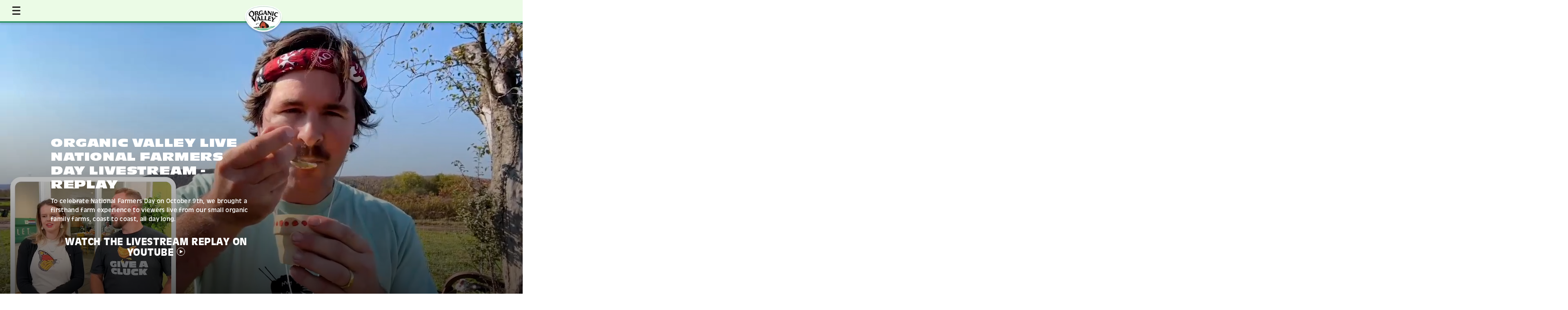

--- FILE ---
content_type: text/html; charset=utf-8
request_url: https://ov-microsite-9no9jgird.cropp.farm/farmer-livestream
body_size: 36288
content:
<!DOCTYPE html><html lang="en"><head><meta charSet="utf-8"/><link rel="preconnect" href="https://www.googletagmanager.com"/><link rel="preconnect" href="https://www.google-analytics.com"/><link rel="apple-touch-icon" sizes="180x180" href="/apple-touch-icon.png"/><link rel="icon" type="image/png" sizes="32x32" href="/favicon-32x32.png"/><link rel="icon" type="image/png" sizes="16x16" href="/favicon-16x16.png"/><link rel="manifest" href="/site.webmanifest"/><link rel="mask-icon" href="/safari-pinned-tab.svg" color="#88ca98"/><meta name="msapplication-TileColor" content="#da532c"/><meta name="theme-color" content="#ffffff"/><title>National Farmers Day Livestream | Organic Valley | Ethically Sourced From Small Organic Family Farms</title><meta name="description" content="Join us in celebrating National Farmers Day. Take a tour of our farms from the comfort of your couch."/><meta name="viewport" content="width=device-width,initial-scale=1.0, viewport-fit=cover"/><link rel="shortcut icon" href="/favicon.ico"/><meta name="msapplication-config" content="/browserconfig.xml"/><meta property="og:url" content="https://ov-microsite-9no9jgird.cropp.farm/farmer-livestream"/><meta property="og:type" content="website"/><meta property="og:title" content="LIVE! Organic Farm Tour"/><meta property="og:description" content="Take a tour of our farms from the comfort of your couch."/><meta property="og:image" content="https://cdn.sanity.io/images/2p1n0gyi/production/8696913a54b38d67f7e68e3cd8228b36863c1632-2700x1000.jpg"/><link rel="preload" as="image" imageSrcSet="https://cdn.sanity.io/images/2p1n0gyi/production/8696913a54b38d67f7e68e3cd8228b36863c1632-2700x1000.jpg?w=640&amp;q=75&amp;fit=clip&amp;auto=format 640w, https://cdn.sanity.io/images/2p1n0gyi/production/8696913a54b38d67f7e68e3cd8228b36863c1632-2700x1000.jpg?w=750&amp;q=75&amp;fit=clip&amp;auto=format 750w, https://cdn.sanity.io/images/2p1n0gyi/production/8696913a54b38d67f7e68e3cd8228b36863c1632-2700x1000.jpg?w=828&amp;q=75&amp;fit=clip&amp;auto=format 828w, https://cdn.sanity.io/images/2p1n0gyi/production/8696913a54b38d67f7e68e3cd8228b36863c1632-2700x1000.jpg?w=1080&amp;q=75&amp;fit=clip&amp;auto=format 1080w, https://cdn.sanity.io/images/2p1n0gyi/production/8696913a54b38d67f7e68e3cd8228b36863c1632-2700x1000.jpg?w=1200&amp;q=75&amp;fit=clip&amp;auto=format 1200w, https://cdn.sanity.io/images/2p1n0gyi/production/8696913a54b38d67f7e68e3cd8228b36863c1632-2700x1000.jpg?w=1920&amp;q=75&amp;fit=clip&amp;auto=format 1920w, https://cdn.sanity.io/images/2p1n0gyi/production/8696913a54b38d67f7e68e3cd8228b36863c1632-2700x1000.jpg?w=2048&amp;q=75&amp;fit=clip&amp;auto=format 2048w, https://cdn.sanity.io/images/2p1n0gyi/production/8696913a54b38d67f7e68e3cd8228b36863c1632-2700x1000.jpg?w=3840&amp;q=75&amp;fit=clip&amp;auto=format 3840w" imageSizes="100vw" fetchPriority="high"/><meta name="next-head-count" content="21"/><link rel="stylesheet" data-href="https://use.typekit.net/lyo6ebb.css"/><link rel="preload" href="/_next/static/css/804ab1d16a1a38f7.css" as="style"/><link rel="stylesheet" href="/_next/static/css/804ab1d16a1a38f7.css" data-n-g=""/><link rel="preload" href="/_next/static/css/4f38d27487343f5d.css" as="style"/><link rel="stylesheet" href="/_next/static/css/4f38d27487343f5d.css" data-n-p=""/><noscript data-n-css=""></noscript><script defer="" nomodule="" src="/_next/static/chunks/polyfills-78c92fac7aa8fdd8.js"></script><script src="/_next/static/chunks/webpack-65fc14ba05f2fe13.js" defer=""></script><script src="/_next/static/chunks/framework-45ad6d993fb56872.js" defer=""></script><script src="/_next/static/chunks/main-2511f65b8687daa1.js" defer=""></script><script src="/_next/static/chunks/pages/_app-b50d6864df13b53f.js" defer=""></script><script src="/_next/static/chunks/75fc9c18-c9dced531c4126fc.js" defer=""></script><script src="/_next/static/chunks/37a763b4-20922243371543ea.js" defer=""></script><script src="/_next/static/chunks/4316-31e2ad51ef69838a.js" defer=""></script><script src="/_next/static/chunks/264-b52feec1b10893d8.js" defer=""></script><script src="/_next/static/chunks/7069-d9527c4f475aa2ef.js" defer=""></script><script src="/_next/static/chunks/8815-d5e47ecf895d8a7b.js" defer=""></script><script src="/_next/static/chunks/pages/%5B%5B...slug%5D%5D-e98a2fde3ddbccb6.js" defer=""></script><script src="/_next/static/-8G9jlh8Ung-1X6ky-VGY/_buildManifest.js" defer=""></script><script src="/_next/static/-8G9jlh8Ung-1X6ky-VGY/_ssgManifest.js" defer=""></script><style data-styled="" data-styled-version="6.1.11">*,*:before,*:after{box-sizing:inherit;letter-spacing:0.02em;-webkit-font-smoothing:antialiased;-moz-font-smoothing:antialiased;-o-font-smoothing:antialiased;line-height:0;font-smoothing:antialiased;text-rendering:optimizeLegibility;outline:none;-webkit-overflow-scrolling:touch;-moz-osx-font-smoothing:grayscale;}/*!sc*/
html{box-sizing:border-box;font-size:62.5%;overflow-x:hidden;width:100%;padding:env(safe-area-inset);}/*!sc*/
body,h1,h2,h3,h4,h5,h6,p,ol,ul{margin:0;padding:0;overflow:hidden;font-weight:normal;}/*!sc*/
body,input{font-family:'antique-olive',sans-serif;font-size:1.6rem;font-weight:400;line-height:2.2rem;}/*!sc*/
h1{font-family:'antique-olive-nord',sans-serif;font-size:3rem;line-height:3.4rem;}/*!sc*/
h2{font-family:'antique-olive-nord',sans-serif;font-size:2.6rem;line-height:2.6rem;}/*!sc*/
h3{font-family:'antique-olive',sans-serif;font-size:2rem;font-weight:700;line-height:2.4rem;}/*!sc*/
h4,h5,h6{font-family:'antique-olive',sans-serif;font-size:1.8rem;font-weight:700;line-height:1.8rem;}/*!sc*/
ol,ul{list-style:none;}/*!sc*/
data-styled.g1[id="sc-global-ilaOSm1"]{content:"sc-global-ilaOSm1,"}/*!sc*/
.bTyGWo{background-color:#df3011;border:0.2rem solid #df3011;border-radius:1rem;color:#ffffff;font-family:antique-olive,sans-serif;font-size:1.6rem;font-weight:700;line-height:1.92rem;padding:1.3rem 1.6rem 1rem;text-decoration:none;text-transform:uppercase;cursor:pointer;transition:all 300ms ease;}/*!sc*/
.bTyGWo:hover{border:0.2rem solid #df3011;background-color:#ffffff;color:#11462c;}/*!sc*/
.bTyGWo:focus{border:0.2rem solid #b5f2b4;background-color:#ffffff;color:#11462c;}/*!sc*/
.bTyGWo:focus:hover{border:0.2rem solid #df3011;background-color:#ffffff;color:#11462c;}/*!sc*/
.bTyGWo:focus:active{border:0.2rem solid #11462c;background-color:#ffffff;color:#11462c;}/*!sc*/
.bTyGWo:active{border:0.2rem solid #11462c;background-color:#ffffff;color:#11462c;}/*!sc*/
data-styled.g3[id="sc-75ad1c81-0"]{content:"bTyGWo,"}/*!sc*/
.eeWZkK{background-color:#11462c;border:0.2rem solid #11462c;border-radius:1.4rem;color:#ffffff;display:inline-block;font-family:antique-olive,sans-serif;font-size:1.6rem;font-weight:500;line-height:2.3rem;padding:0.1rem 1.2rem 0;text-decoration:none;text-transform:uppercase;cursor:pointer;transition:all 300ms ease;border:0.2rem solid #ffffff;background-color:#ffffff;color:#11462c;}/*!sc*/
.eeWZkK:hover{border:0.2rem solid #ffffff;background-color:#ffffff;color:#df3011;}/*!sc*/
.eeWZkK:focus{border:0.2rem solid #ffffff;background-color:#ffffff;color:#df3011;}/*!sc*/
.eeWZkK:active{border:0.2rem solid #ffffff;background-color:#ffffff;color:#df3011;}/*!sc*/
data-styled.g18[id="sc-d5ff607e-0"]{content:"eeWZkK,"}/*!sc*/
.eywjYF{clip:rect(1px,1px,1px,1px);height:1px;overflow:hidden;position:absolute;white-space:nowrap;width:1px;}/*!sc*/
data-styled.g28[id="sc-3c25cacb-0"]{content:"eywjYF,"}/*!sc*/
.dtyzSH{background-color:#11462c;border:0.2rem solid #11462c;border-radius:1.4rem;color:#ffffff;display:inline-block;font-family:antique-olive,sans-serif;font-size:1.6rem;font-weight:500;line-height:2.3rem;padding:0.1rem 1.2rem 0;text-decoration:none;text-transform:uppercase;cursor:pointer;transition:all 300ms ease;}/*!sc*/
.dtyzSH:hover{background-color:#ffffff;border:0.2rem solid #df3011;color:#df3011;}/*!sc*/
.dtyzSH:focus{background-color:#ffffff;border:0.2rem solid #df3011;color:#df3011;}/*!sc*/
.dtyzSH:active{background-color:#ffffff;border:0.2rem solid #df3011;color:#df3011;}/*!sc*/
data-styled.g46[id="sc-e678593c-0"]{content:"dtyzSH,"}/*!sc*/
.dcjIlJ{background-color:transparent;border:none;cursor:pointer;height:4.8rem;width:4.8rem;padding:0;}/*!sc*/
.dcjIlJ circle{fill:#df3011;}/*!sc*/
.dcjIlJ path{fill:#ebfbe6;}/*!sc*/
.dcjIlJ:hover path,.dcjIlJ:focus path{fill:#df3011;}/*!sc*/
.dcjIlJ:hover circle,.dcjIlJ:focus circle{fill:#ebfbe6;}/*!sc*/
data-styled.g47[id="sc-97d61ce6-0"]{content:"dcjIlJ,"}/*!sc*/
.eKCNTY{background-color:transparent;border:none;color:#ffffff;cursor:pointer;font-family:antique-olive,sans-serif;font-size:2.6rem;font-weight:700;line-height:2.6rem;text-transform:uppercase;transition:all 0.2s ease;}/*!sc*/
.eKCNTY svg{margin-left:0.8rem;}/*!sc*/
.eKCNTY svg circle,.eKCNTY svg path{transition:all 0.2s ease;}/*!sc*/
.eKCNTY:hover{color:#df3011;}/*!sc*/
.eKCNTY:hover circle{stroke:#df3011;}/*!sc*/
.eKCNTY:hover path{fill:#df3011;}/*!sc*/
data-styled.g48[id="sc-97d61ce6-1"]{content:"eKCNTY,"}/*!sc*/
.gfEgAv{margin-top:1.4rem;margin-bottom:0rem;}/*!sc*/
data-styled.g49[id="sc-b75689f1-0"]{content:"gfEgAv,"}/*!sc*/
.cHYoHc{bottom:-2.5rem;left:-1.5rem;position:absolute;transform:none;}/*!sc*/
@media (min-width: 768px){.cHYoHc{bottom:-0.5rem;left:-2.1rem;}.cHYoHc *{line-height:2.2rem;}}/*!sc*/
@media (min-width: 1440px){.cHYoHc{bottom:-1rem;left:-2.1rem;}}/*!sc*/
data-styled.g50[id="sc-b75689f1-1"]{content:"cHYoHc,"}/*!sc*/
.eDupAA{margin:0 auto;padding:0;text-align:center;width:100%;width:25.6rem;margin-bottom:4rem;}/*!sc*/
@media (min-width: 768px){.eDupAA{width:35rem;}}/*!sc*/
@media (min-width: 1440px){.eDupAA{width:42rem;}}/*!sc*/
data-styled.g51[id="sc-b75689f1-2"]{content:"eDupAA,"}/*!sc*/
.dTpiAY{aspect-ratio:21/13;margin:0;overflow:hidden;position:relative;vertical-align:top;}/*!sc*/
.dTpiAY img{-webkit-mask-image:url(/_next/static/media/carousel-mask-inner-0.0c4465ac.svg);mask-image:url(/_next/static/media/carousel-mask-inner-0.0c4465ac.svg);-webkit-mask-repeat:no-repeat;mask-repeat:no-repeat;-webkit-mask-size:contain;mask-size:contain;}/*!sc*/
.dTpiAY:after{box-shadow:inset 0px 7px 4px rgba(0,0,0,0.1);content:'';display:block;height:100%;position:absolute;top:0;width:100%;}/*!sc*/
.IxiEI{aspect-ratio:21/13;margin:0;overflow:hidden;position:relative;vertical-align:top;}/*!sc*/
.IxiEI img{-webkit-mask-image:url(/_next/static/media/carousel-mask-inner-1.615da9f4.svg);mask-image:url(/_next/static/media/carousel-mask-inner-1.615da9f4.svg);-webkit-mask-repeat:no-repeat;mask-repeat:no-repeat;-webkit-mask-size:contain;mask-size:contain;}/*!sc*/
.IxiEI:after{box-shadow:inset 0px 7px 4px rgba(0,0,0,0.1);content:'';display:block;height:100%;position:absolute;top:0;width:100%;}/*!sc*/
.eLttuA{aspect-ratio:21/13;margin:0;overflow:hidden;position:relative;vertical-align:top;}/*!sc*/
.eLttuA img{-webkit-mask-image:url(/_next/static/media/carousel-mask-inner-2.6b4e3d74.svg);mask-image:url(/_next/static/media/carousel-mask-inner-2.6b4e3d74.svg);-webkit-mask-repeat:no-repeat;mask-repeat:no-repeat;-webkit-mask-size:contain;mask-size:contain;}/*!sc*/
.eLttuA:after{box-shadow:inset 0px 7px 4px rgba(0,0,0,0.1);content:'';display:block;height:100%;position:absolute;top:0;width:100%;}/*!sc*/
data-styled.g52[id="sc-b75689f1-3"]{content:"dTpiAY,IxiEI,eLttuA,"}/*!sc*/
.hJqDfj{position:relative;touch-action:none;}/*!sc*/
data-styled.g53[id="sc-b75689f1-4"]{content:"hJqDfj,"}/*!sc*/
.kYgwBD{color:#11462c;font-family:antique-olive,sans-serif;font-size:2.4rem;font-weight:700;line-height:2.6rem;width:100%;text-transform:uppercase;}/*!sc*/
data-styled.g54[id="sc-b75689f1-5"]{content:"kYgwBD,"}/*!sc*/
.ldCUkj{color:#11462c;font-family:antique-olive,sans-serif;font-size:1.6rem;font-weight:700;line-height:2.2rem;text-transform:uppercase;}/*!sc*/
data-styled.g55[id="sc-b75689f1-6"]{content:"ldCUkj,"}/*!sc*/
.dLjxfb{color:#11462c;font-family:antique-olive,sans-serif;font-size:1.6rem;font-weight:700;line-height:2.2rem;margin-top:2rem;}/*!sc*/
.dLjxfb *{line-height:2.2rem;}/*!sc*/
data-styled.g56[id="sc-b75689f1-7"]{content:"dLjxfb,"}/*!sc*/
.ivvyRG{bottom:-2.5rem;right:-1.5rem;position:absolute;transform:none;}/*!sc*/
@media (min-width: 768px){.ivvyRG{bottom:-0.5rem;right:-2rem;}}/*!sc*/
@media (min-width: 1440px){.ivvyRG{bottom:-1rem;right:-2rem;}}/*!sc*/
data-styled.g57[id="sc-b75689f1-8"]{content:"ivvyRG,"}/*!sc*/
.fjaNuB{position:absolute;top:0;bottom:0;left:0;right:0;}/*!sc*/
data-styled.g58[id="sc-b75689f1-9"]{content:"fjaNuB,"}/*!sc*/
.bdKjro{bottom:-3.6rem;padding:0 0 3.6rem;position:relative;}/*!sc*/
@media (min-width: 768px){.bdKjro{bottom:-2rem;padding:0 1.2rem 2rem;}}/*!sc*/
@media (min-width: 1440px){.bdKjro{bottom:-2.6rem;padding:0 3.6rem 2.6rem;}}/*!sc*/
data-styled.g59[id="sc-b75689f1-10"]{content:"bdKjro,"}/*!sc*/
.gMJdvW{position:absolute;right:50%;top:50%;transform:translate(50%,-50%);z-index:100;}/*!sc*/
data-styled.g60[id="sc-b75689f1-11"]{content:"gMJdvW,"}/*!sc*/
.fBsYqd{background-color:#ffffff;border-radius:2.4rem;max-width:15.8rem;padding:1.8rem 1rem;position:relative;text-align:center;z-index:2;}/*!sc*/
data-styled.g79[id="sc-b15e15ed-0"]{content:"fBsYqd,"}/*!sc*/
.hGNahR{position:absolute;left:-2rem;bottom:2.3rem;z-index:1;}/*!sc*/
data-styled.g80[id="sc-b15e15ed-1"]{content:"hGNahR,"}/*!sc*/
.exXAgc{color:#11462c;font-family:antique-olive,sans-serif;font-size:1.8rem;font-weight:700;line-height:1.8rem;margin-bottom:0.7rem;}/*!sc*/
data-styled.g81[id="sc-b15e15ed-2"]{content:"exXAgc,"}/*!sc*/
.iydaQG{align-items:center;display:flex;position:relative;}/*!sc*/
data-styled.g82[id="sc-e3e73d0e-0"]{content:"iydaQG,"}/*!sc*/
.hryCOj{display:flex;}/*!sc*/
data-styled.g83[id="sc-e3e73d0e-1"]{content:"hryCOj,"}/*!sc*/
.iNjxKt{margin-bottom:2rem;}/*!sc*/
data-styled.g84[id="sc-e3e73d0e-2"]{content:"iNjxKt,"}/*!sc*/
.cTvTNR{align-items:center;background-color:#082113;display:flex;justify-content:center;padding:1.9rem 0 1.3rem;position:relative;text-align:center;z-index:1;}/*!sc*/
.cTvTNR span{color:#b4ddc1;display:inline-block;font-family:antique-olive,sans-serif;font-size:1.6rem;font-weight:400;line-height:2.2rem;max-width:18rem;margin-left:1.6rem;}/*!sc*/
data-styled.g91[id="sc-81f796a6-0"]{content:"cTvTNR,"}/*!sc*/
.kIwUuT{margin-top:24px;width:100%;}/*!sc*/
.kIwUuT a,.kIwUuT button{display:inline-block;text-align:center;width:100%;}/*!sc*/
@media (min-width: 768px){.kIwUuT a,.kIwUuT button{width:unset;}}/*!sc*/
data-styled.g189[id="sc-df13cf43-1"]{content:"kIwUuT,"}/*!sc*/
.icaMhu{background-color:#FFFFFF;display:flex;flex-direction:column;justify-content:center;padding:0.6rem 1.6rem 7.2rem;position:relative;}/*!sc*/
@media (min-width: 768px){.icaMhu{padding:5rem 3.6rem 15rem;}}/*!sc*/
@media (min-width: 1440px){.icaMhu{padding:5rem 7rem 15rem;}}/*!sc*/
data-styled.g190[id="sc-df13cf43-2"]{content:"icaMhu,"}/*!sc*/
.cItSLz{color:#11462c;display:none;text-transform:uppercase;font-family:antique-olive,sans-serif;font-size:2.4rem;font-weight:700;line-height:2.6rem;margin-bottom:16px;}/*!sc*/
@media (min-width: 768px){.cItSLz{display:block;}}/*!sc*/
data-styled.g191[id="sc-df13cf43-3"]{content:"cItSLz,"}/*!sc*/
.euEKtU{height:250px;margin:12px 0;position:relative;}/*!sc*/
@media (min-width: 768px){.euEKtU{flex:1;height:unset;margin:0;}}/*!sc*/
data-styled.g192[id="sc-df13cf43-4"]{content:"euEKtU,"}/*!sc*/
.bHGyOj{aspect-ratio:1/1;margin:0px auto;max-height:100%;min-height:10rem;position:relative;}/*!sc*/
@media (min-width: 768px){.bHGyOj{aspect-ratio:1/1;margin:0;}}/*!sc*/
data-styled.g193[id="sc-df13cf43-5"]{content:"bHGyOj,"}/*!sc*/
.kBVXpN{display:flex;flex-direction:column;margin:0 auto;max-width:144rem;width:100%;}/*!sc*/
@media (min-width: 768px){.kBVXpN{flex-direction:row;gap:2rem;}}/*!sc*/
.FyLmo{display:flex;flex-direction:column;margin:0 auto;max-width:144rem;width:100%;}/*!sc*/
@media (min-width: 768px){.FyLmo{flex-direction:row-reverse;gap:2rem;}}/*!sc*/
data-styled.g194[id="sc-df13cf43-6"]{content:"kBVXpN,FyLmo,"}/*!sc*/
.eZqtus{color:#11462c;display:block;font-family:antique-olive,sans-serif;font-size:2.4rem;font-weight:700;line-height:2.6rem;text-align:center;text-transform:uppercase;}/*!sc*/
@media (min-width: 768px){.eZqtus{display:none;text-align:center;}}/*!sc*/
data-styled.g195[id="sc-df13cf43-7"]{content:"eZqtus,"}/*!sc*/
.kJAILf{color:#11462c;font-family:antique-olive,sans-serif;font-size:1.6rem;line-height:2.2rem;text-align:center;}/*!sc*/
.kJAILf *{line-height:2.2rem;}/*!sc*/
.kJAILf a{color:#11462c;}/*!sc*/
@media (min-width: 768px){.kJAILf{text-align:left;}}/*!sc*/
data-styled.g196[id="sc-df13cf43-8"]{content:"kJAILf,"}/*!sc*/
.ihPYki{color:white;display:flex;flex-direction:column;justify-content:center;width:100%;}/*!sc*/
@media (min-width: 768px){.ihPYki{flex:1.5;padding:32px 16px;}}/*!sc*/
data-styled.g197[id="sc-df13cf43-9"]{content:"ihPYki,"}/*!sc*/
.fDTCug{display:flex;gap:0.8rem;justify-content:center;padding:2.4rem 0;}/*!sc*/
data-styled.g239[id="sc-a9d48c6d-0"]{content:"fDTCug,"}/*!sc*/
.iEeBwx{margin-top:1.8rem;}/*!sc*/
@media (min-width: 768px){.iEeBwx{margin-left:2.4rem;margin-top:2.4rem;}}/*!sc*/
data-styled.g240[id="sc-a9d48c6d-1"]{content:"iEeBwx,"}/*!sc*/
.hnziQn{position:relative;top:-3.7rem;margin-bottom:-3.8rem;}/*!sc*/
data-styled.g241[id="sc-a9d48c6d-2"]{content:"hnziQn,"}/*!sc*/
.dcMVzT{align-items:center;background-color:#b4ddc1;display:flex;flex-direction:column;justify-content:center;position:relative;}/*!sc*/
@media (min-width: 768px){.dcMVzT{flex-direction:row;}}/*!sc*/
data-styled.g243[id="sc-a9d48c6d-4"]{content:"dcMVzT,"}/*!sc*/
.jRdYen{background-color:#082113;padding-top:4rem;text-align:center;}/*!sc*/
data-styled.g244[id="sc-a9d48c6d-5"]{content:"jRdYen,"}/*!sc*/
.hhnJHE{align-items:center;display:flex;flex-direction:column;justify-content:center;padding-bottom:1rem;margin-top:3rem;}/*!sc*/
@media (min-width: 768px){.hhnJHE{flex-direction:row;padding-bottom:2rem;}}/*!sc*/
.hhnJHE a{color:white;line-height:2.2rem;text-decoration:none;}/*!sc*/
.hhnJHE li{list-style:none;margin:1rem 0;}/*!sc*/
@media (min-width: 768px){.hhnJHE li{margin:0 1rem;}}/*!sc*/
data-styled.g245[id="sc-a9d48c6d-6"]{content:"hhnJHE,"}/*!sc*/
.jQDtUQ{color:#b4ddc1;font-weight:700;text-transform:uppercase;}/*!sc*/
data-styled.g246[id="sc-a9d48c6d-7"]{content:"jQDtUQ,"}/*!sc*/
.kqOrjB{position:absolute;top:0;transform:translateX(calc(-50% + 50vw));max-width:unset;z-index:2;}/*!sc*/
data-styled.g247[id="sc-a9d48c6d-8"]{content:"kqOrjB,"}/*!sc*/
.jAGIxZ{position:absolute;top:0;transform:translateX(calc(-50% + 50vw));max-width:unset;z-index:3;}/*!sc*/
data-styled.g248[id="sc-a9d48c6d-9"]{content:"jAGIxZ,"}/*!sc*/
.isZgqc{overflow:hidden;position:relative;top:0.2rem;width:100vw;}/*!sc*/
data-styled.g249[id="sc-a9d48c6d-10"]{content:"isZgqc,"}/*!sc*/
.bRZdBT{display:flex;margin-bottom:-0.2rem;}/*!sc*/
data-styled.g250[id="sc-a9d48c6d-11"]{content:"bRZdBT,"}/*!sc*/
.iStfsY{align-items:flex-start;color:#ffffff;display:flex;flex-direction:column;min-height:70rem;padding:0 1.6rem 6.2rem;position:relative;text-align:left;}/*!sc*/
.iStfsY::before{background:linear-gradient( to bottom,rgba(0,0,0,0),rgba(0,0,0,0.7) );bottom:0;content:'';height:75%;left:0;position:absolute;right:0;z-index:1;}/*!sc*/
@media (min-width: 768px){.iStfsY{padding:12.4rem;text-align:left;}}/*!sc*/
data-styled.g251[id="sc-40937a07-0"]{content:"iStfsY,"}/*!sc*/
.crAIZy{color:#ffffff;font-family:antique-olive,sans-serif;font-size:1.6rem;line-height:2.2rem;margin-top:1.2rem;}/*!sc*/
.crAIZy *{line-height:2.2rem;}/*!sc*/
.crAIZy a{color:#ffffff;}/*!sc*/
data-styled.g252[id="sc-40937a07-1"]{content:"crAIZy,"}/*!sc*/
@media (min-width: 1440px){.bFtKfV{margin:0 auto;max-width:108rem;}}/*!sc*/
data-styled.g253[id="sc-40937a07-2"]{content:"bFtKfV,"}/*!sc*/
.gMNHrO{background-color:#ffffff;padding:5.4rem 1.6rem;position:relative;text-align:center;}/*!sc*/
@media (min-width: 768px){.gMNHrO{padding:10rem 8rem 17rem;}}/*!sc*/
data-styled.g254[id="sc-40937a07-3"]{content:"gMNHrO,"}/*!sc*/
.hAxKcQ{text-transform:uppercase;}/*!sc*/
data-styled.g255[id="sc-40937a07-4"]{content:"hAxKcQ,"}/*!sc*/
.hwXvZb{bottom:0;left:0;right:0;top:0;}/*!sc*/
@media (min-width: 768px){.hwXvZb{align-self:auto;aspect-ratio:auto;margin-bottom:unset;min-height:unset;padding-bottom:unset;position:absolute;}}/*!sc*/
data-styled.g257[id="sc-40937a07-6"]{content:"hwXvZb,"}/*!sc*/
.AalXv{margin-top:3.2rem;padding:0;}/*!sc*/
data-styled.g259[id="sc-40937a07-8"]{content:"AalXv,"}/*!sc*/
.fGSVeC{color:#11462c;font-family:antique-olive,sans-serif;font-size:1.6rem;line-height:2.2rem;}/*!sc*/
.fGSVeC *{line-height:2.2rem;}/*!sc*/
.fGSVeC a{color:#11462c;}/*!sc*/
data-styled.g260[id="sc-40937a07-9"]{content:"fGSVeC,"}/*!sc*/
.bDsfvz{color:#11462c;margin-bottom:1.2rem;text-transform:uppercase;}/*!sc*/
data-styled.g261[id="sc-40937a07-10"]{content:"bDsfvz,"}/*!sc*/
.htraiq{margin-top:auto;position:relative;width:100%;z-index:2;}/*!sc*/
@media (min-width: 768px){.htraiq{width:50%;}}/*!sc*/
data-styled.g262[id="sc-40937a07-11"]{content:"htraiq,"}/*!sc*/
.kNHrtP{display:none;position:absolute;bottom:0;left:0;top:0;right:0;}/*!sc*/
.kNHrtP video{height:100%;object-fit:cover;width:100%;}/*!sc*/
@media (min-width: 768px){.kNHrtP{display:block;}}/*!sc*/
data-styled.g263[id="sc-40937a07-12"]{content:"kNHrtP,"}/*!sc*/
.hUDSYq{background:none;border:none;cursor:pointer;padding:1.6rem;position:relative;}/*!sc*/
data-styled.g302[id="sc-aee54cae-0"]{content:"hUDSYq,"}/*!sc*/
.cHvFB{stroke:#151411;}/*!sc*/
data-styled.g303[id="sc-aee54cae-1"]{content:"cHvFB,"}/*!sc*/
.caBOpg{position:absolute;bottom:-1.7rem;display:none;left:50%;transform:translateX(-50%);}/*!sc*/
@media (min-width: 1440px){.caBOpg{display:block;}}/*!sc*/
data-styled.g305[id="sc-6b2b491a-0"]{content:"caBOpg,"}/*!sc*/
@media (min-width: 1440px){.fcojQI{display:none;}}/*!sc*/
data-styled.g306[id="sc-6b2b491a-1"]{content:"fcojQI,"}/*!sc*/
.ciSZRn{box-shadow:0.2rem 0.2rem 0.4rem 0.2rem rgba(0,0,0,0.1);height:5.6rem;position:fixed;width:100%;z-index:11;}/*!sc*/
data-styled.g308[id="sc-6b2b491a-3"]{content:"ciSZRn,"}/*!sc*/
.gdaQUn{height:5.6rem;width:100%;}/*!sc*/
data-styled.g309[id="sc-6b2b491a-4"]{content:"gdaQUn,"}/*!sc*/
.eVzYIh{align-items:center;background-color:#ebfbe6;border-bottom:0.4rem solid #399770;display:flex;gap:2.4rem;height:100%;padding:0 7rem 0 1.4rem;position:relative;width:100%;z-index:10;}/*!sc*/
data-styled.g310[id="sc-6b2b491a-5"]{content:"eVzYIh,"}/*!sc*/
.eZxypd{bottom:-65%;left:calc(50% - 4.5rem);position:absolute;z-index:25;}/*!sc*/
@media (min-width: 1440px){.eZxypd{left:2.4rem;}}/*!sc*/
data-styled.g311[id="sc-6b2b491a-6"]{content:"eZxypd,"}/*!sc*/
.hDtzwU{height:100%;}/*!sc*/
data-styled.g312[id="sc-6b2b491a-7"]{content:"hDtzwU,"}/*!sc*/
.brjQKb{width:100%;height:100%;display:flex;align-items:center;justify-content:flex-end;gap:2.4rem;}/*!sc*/
data-styled.g313[id="sc-6b2b491a-8"]{content:"brjQKb,"}/*!sc*/
.cxmZEk{color:#11462c;display:none;font-family:antique-olive,sans-serif;font-size:1.6rem;font-weight:400;line-height:1.92rem;text-decoration:none;}/*!sc*/
.cxmZEk:hover,.cxmZEk:active,.cxmZEk:focus{color:#df3011;text-decoration:underline;}/*!sc*/
@media (min-width: 1440px){.cxmZEk{display:block;}}/*!sc*/
data-styled.g314[id="sc-6b2b491a-9"]{content:"cxmZEk,"}/*!sc*/
.bLOvCg{position:relative;}/*!sc*/
data-styled.g315[id="sc-6b2b491a-10"]{content:"bLOvCg,"}/*!sc*/
.jJFtRs{display:none;flex-grow:1;}/*!sc*/
@media (min-width: 1440px){.jJFtRs{display:block;}}/*!sc*/
data-styled.g316[id="sc-6b2b491a-11"]{content:"jJFtRs,"}/*!sc*/
</style><link rel="stylesheet" href="https://use.typekit.net/lyo6ebb.css"/></head><body><div id="__next"><meta name="facebook-domain-verification" content="pxp3ca0zrrlo80v3c6ed95lxwzzp8p"/><noscript><iframe src="https://www.googletagmanager.com/ns.html?id=GTM-5SSLVPT" height="0" width="0" style="display: none; visibility: hidden;" /></noscript><header class="sc-6b2b491a-3 ciSZRn"><div class="sc-6b2b491a-5 eVzYIh"><div class="sc-6b2b491a-2 koprMX"><button aria-label="Menu toggle" class="sc-aee54cae-0 hUDSYq sc-6b2b491a-1 fcojQI" type="button"><svg viewBox="0 0 20 20" overflow="visible" preserveAspectRatio="none" width="20" height="20" class="sc-aee54cae-2 dUVEoV"><line x1="1.5" x2="18.5" y1="1.5" y2="1.5" stroke-linecap="round" stroke-width="3" vector-effect="non-scaling-stroke" class="sc-aee54cae-1 cHvFB"></line><line x1="1.5" x2="18.5" y1="10" y2="10" stroke-linecap="round" stroke-width="3" vector-effect="non-scaling-stroke" class="sc-aee54cae-1 cHvFB"></line><line x1="1.5" x2="18.5" y1="18.5" y2="18.5" stroke-linecap="round" stroke-width="3" vector-effect="non-scaling-stroke" class="sc-aee54cae-1 cHvFB"></line></svg></button></div><a id="logo-home-link" href="/"><div class="sc-1f0bc88d-0 gaJQpu sc-6b2b491a-6 eZxypd"><img alt="Organic Valley logo" loading="lazy" width="98.66666666666667" height="76.33333333333333" decoding="async" data-nimg="1" style="color:transparent" srcSet="/_next/image?url=%2Fstatic%2Fimages%2Flogo-badge.png&amp;w=128&amp;q=75 1x, /_next/image?url=%2Fstatic%2Fimages%2Flogo-badge.png&amp;w=256&amp;q=75 2x" src="/_next/image?url=%2Fstatic%2Fimages%2Flogo-badge.png&amp;w=256&amp;q=75"/></div><span class="sc-3c25cacb-0 eywjYF">Home</span></a><div class="sc-6b2b491a-11 jJFtRs"></div><nav aria-label="main" class="sc-6b2b491a-7 hDtzwU"><ul class="sc-6b2b491a-8 brjQKb"><li class="sc-6b2b491a-10 bLOvCg"><a id="headernav-home" class="sc-6b2b491a-9 cxmZEk" href="/home">Home</a></li><li class="sc-6b2b491a-10 bLOvCg"><a id="headernav-protecting-your-food" class="sc-6b2b491a-9 cxmZEk" href="/protecting-your-food">Protecting Your Food</a></li><li class="sc-6b2b491a-10 bLOvCg"><a id="headernav-where-your-milk-comes-from" class="sc-6b2b491a-9 cxmZEk" href="/where-your-milk-comes-from">Where Your Milk Comes From</a></li><li class="sc-6b2b491a-10 bLOvCg"><a id="headernav-farmer-livestream" class="sc-6b2b491a-9 cxmZEk" href="/farmer-livestream">Farm Livestream</a><div aria-hidden="true" class="sc-6b2b491a-0 caBOpg"><svg width="18" height="15" viewBox="0 0 18 15" fill="none" xmlns="http://www.w3.org/2000/svg"><path d="M9 0L17.6603 15H0.339746L9 0Z" fill="#399770"></path></svg></div></li><li class="sc-6b2b491a-10 bLOvCg"><a id="headernav-climate-friendly-dairy" class="sc-6b2b491a-9 cxmZEk" href="/climate-friendly-dairy">Climate-Friendly Dairy</a></li></ul></nav></div></header><div class="sc-6b2b491a-4 gdaQUn"></div><main><div class="sc-40937a07-7 bzauBE"><div class="sc-40937a07-0 iStfsY"><div class="sc-40937a07-6 hwXvZb"><img alt="Organic Valley employees hosting a livestream." fetchPriority="high" decoding="async" data-nimg="fill" style="position:absolute;height:100%;width:100%;left:0;top:0;right:0;bottom:0;object-fit:cover;object-position:43.22381930184809% 50%;color:transparent;background-size:cover;background-position:43.22381930184809% 50%;background-repeat:no-repeat;background-image:url(&quot;data:image/svg+xml;charset=utf-8,%3Csvg xmlns=&#x27;http://www.w3.org/2000/svg&#x27; %3E%3Cfilter id=&#x27;b&#x27; color-interpolation-filters=&#x27;sRGB&#x27;%3E%3CfeGaussianBlur stdDeviation=&#x27;20&#x27;/%3E%3CfeColorMatrix values=&#x27;1 0 0 0 0 0 1 0 0 0 0 0 1 0 0 0 0 0 100 -1&#x27; result=&#x27;s&#x27;/%3E%3CfeFlood x=&#x27;0&#x27; y=&#x27;0&#x27; width=&#x27;100%25&#x27; height=&#x27;100%25&#x27;/%3E%3CfeComposite operator=&#x27;out&#x27; in=&#x27;s&#x27;/%3E%3CfeComposite in2=&#x27;SourceGraphic&#x27;/%3E%3CfeGaussianBlur stdDeviation=&#x27;20&#x27;/%3E%3C/filter%3E%3Cimage width=&#x27;100%25&#x27; height=&#x27;100%25&#x27; x=&#x27;0&#x27; y=&#x27;0&#x27; preserveAspectRatio=&#x27;xMidYMid slice&#x27; style=&#x27;filter: url(%23b);&#x27; href=&#x27;[data-uri]&#x27;/%3E%3C/svg%3E&quot;)" sizes="100vw" srcSet="https://cdn.sanity.io/images/2p1n0gyi/production/8696913a54b38d67f7e68e3cd8228b36863c1632-2700x1000.jpg?w=640&amp;q=75&amp;fit=clip&amp;auto=format 640w, https://cdn.sanity.io/images/2p1n0gyi/production/8696913a54b38d67f7e68e3cd8228b36863c1632-2700x1000.jpg?w=750&amp;q=75&amp;fit=clip&amp;auto=format 750w, https://cdn.sanity.io/images/2p1n0gyi/production/8696913a54b38d67f7e68e3cd8228b36863c1632-2700x1000.jpg?w=828&amp;q=75&amp;fit=clip&amp;auto=format 828w, https://cdn.sanity.io/images/2p1n0gyi/production/8696913a54b38d67f7e68e3cd8228b36863c1632-2700x1000.jpg?w=1080&amp;q=75&amp;fit=clip&amp;auto=format 1080w, https://cdn.sanity.io/images/2p1n0gyi/production/8696913a54b38d67f7e68e3cd8228b36863c1632-2700x1000.jpg?w=1200&amp;q=75&amp;fit=clip&amp;auto=format 1200w, https://cdn.sanity.io/images/2p1n0gyi/production/8696913a54b38d67f7e68e3cd8228b36863c1632-2700x1000.jpg?w=1920&amp;q=75&amp;fit=clip&amp;auto=format 1920w, https://cdn.sanity.io/images/2p1n0gyi/production/8696913a54b38d67f7e68e3cd8228b36863c1632-2700x1000.jpg?w=2048&amp;q=75&amp;fit=clip&amp;auto=format 2048w, https://cdn.sanity.io/images/2p1n0gyi/production/8696913a54b38d67f7e68e3cd8228b36863c1632-2700x1000.jpg?w=3840&amp;q=75&amp;fit=clip&amp;auto=format 3840w" src="https://cdn.sanity.io/images/2p1n0gyi/production/8696913a54b38d67f7e68e3cd8228b36863c1632-2700x1000.jpg?w=3840&amp;q=75&amp;fit=clip&amp;auto=format"/></div><div class="sc-40937a07-12 kNHrtP"><video autoplay="" muted="" loop=""><source src="https://cdn.sanity.io/files/2p1n0gyi/production/6f06b43d28979686331c9a5662fa6ae62f95d45f.mp4" type="video/mp4"/></video></div><div class="sc-40937a07-11 htraiq"><h1 class="sc-40937a07-4 hAxKcQ">Organic Valley Live National Farmers Day Livestream - Replay</h1><div class="sc-40937a07-1 crAIZy"><p>To celebrate National Farmers Day on October 9th, we brought a firsthand farm experience to viewers live from our small organic family farms, coast to coast, all day long.​</p></div><button class="sc-97d61ce6-1 eKCNTY sc-40937a07-8 AalXv">Watch the Livestream Replay on YouTube<svg xmlns="http://www.w3.org/2000/svg" width="20" height="20" fill="none"><circle cx="10" cy="10" r="9.5" stroke="#fff"></circle><path fill="#fff" d="m7.3 5.5 7.5 4.3-7.5 4.4V5.5Z"></path></svg></button></div></div><div class="sc-40937a07-3 gMNHrO"><svg xmlns="http://www.w3.org/2000/svg" viewBox="0 0 2706 37" style="height:37px;left:0;position:absolute;top:-36px;z-index:2"><path fill="#ffffff" fill-rule="nonzero" d="m0 23.148.71.14c42.22 8.13 84.68 11.25 127.11 11.25 71.03 0 141.95-8.73 211.37-17.28 110.65-13.63 225.08-27.72 337.5-6.07 53.4 12.19 107.19 16.38 160.8 16.38 59.624 0 119.02-5.184 177.37-10.276l.28-.024.034-.003C1125.613 7.625 1239.791-2.34 1352 23.148v.02l.68.13 1.32.3v-.06c41.8 7.95 83.82 11.01 125.82 11.01 71.03 0 141.95-8.73 211.38-17.28 110.65-13.63 225.07-27.72 337.5-6.07 53.4 12.19 107.19 16.38 160.8 16.38 59.62 0 119.02-5.184 177.37-10.276l.28-.024.1-.01c110.63-9.657 225.02-19.643 337.42 6.03l1.33.307v13.273H0v-13.73Z"></path></svg><div class="sc-40937a07-2 bFtKfV"><h1 class="sc-40937a07-10 bDsfvz">What is National Farmers Day? </h1><div class="sc-40937a07-9 fGSVeC"><p>It’s a day to celebrate all the hard-working farmers out there who put food on our tables. At Organic Valley, it’s also a time to thank our farmers for all they do to protect where our food comes from through sustainable, organic farming practices. It’s certainly not the easiest way to farm, but we think it’s the best way for people, animals and the planet. Here’s to you, farmers!</p></div><button class="sc-97d61ce6-1 eKCNTY sc-40937a07-8 AalXv">Watch the Livestream Replay on YouTube<svg xmlns="http://www.w3.org/2000/svg" width="20" height="20" fill="none"><circle cx="10" cy="10" r="9.5" stroke="#fff"></circle><path fill="#fff" d="m7.3 5.5 7.5 4.3-7.5 4.4V5.5Z"></path></svg></button></div></div></div><div class="Carousel_outerContainer__LBGTj"><div class="Carousel_decorativeTopContainer__hW_G_" style="transform:translate3d(0%,0px,0px)"><img alt="" loading="lazy" decoding="async" data-nimg="fill" style="position:absolute;height:100%;width:100%;left:0;top:0;right:0;bottom:0;color:transparent" sizes="(min-width: 768px) 300vw, 600vw" srcSet="/_next/static/media/carousel-pasture-scene.c99d5c90.png?w=48&amp;q=75 16w, /_next/static/media/carousel-pasture-scene.c99d5c90.png?w=96&amp;q=75 32w, /_next/static/media/carousel-pasture-scene.c99d5c90.png?w=144&amp;q=75 48w, /_next/static/media/carousel-pasture-scene.c99d5c90.png?w=192&amp;q=75 64w, /_next/static/media/carousel-pasture-scene.c99d5c90.png?w=288&amp;q=75 96w, /_next/static/media/carousel-pasture-scene.c99d5c90.png?w=384&amp;q=75 128w, /_next/static/media/carousel-pasture-scene.c99d5c90.png?w=768&amp;q=75 256w, /_next/static/media/carousel-pasture-scene.c99d5c90.png?w=1152&amp;q=75 384w, /_next/static/media/carousel-pasture-scene.c99d5c90.png?w=1920&amp;q=75 640w, /_next/static/media/carousel-pasture-scene.c99d5c90.png?w=2250&amp;q=75 750w, /_next/static/media/carousel-pasture-scene.c99d5c90.png?w=2484&amp;q=75 828w, /_next/static/media/carousel-pasture-scene.c99d5c90.png?w=3240&amp;q=75 1080w, /_next/static/media/carousel-pasture-scene.c99d5c90.png?w=3600&amp;q=75 1200w, /_next/static/media/carousel-pasture-scene.c99d5c90.png?w=5760&amp;q=75 1920w, /_next/static/media/carousel-pasture-scene.c99d5c90.png?w=6144&amp;q=75 2048w, /_next/static/media/carousel-pasture-scene.c99d5c90.png?w=11520&amp;q=75 3840w" src="/_next/static/media/carousel-pasture-scene.c99d5c90.png?w=11520&amp;q=75"/></div><div class="Carousel_decorativeHeadlineWrapper__DbGld"><h2 class="Carousel_decorativeHeadline__Gr4US">Meet Some of Our Farmers!</h2></div><div class="Carousel_srOnly__5u7nj">Use Next and Previous buttons to navigate this carousel, or jump to a slide with the slide dots.</div><div class="Carousel_container__lvaNB  Carousel_decorative__L0cMS  " role="region" aria-label="carousel"><div class="Carousel_innerContainer__4nepM "><div class="Carousel_slide__rornu" role="group" aria-label="Slide 1 of 4"><div class="sc-b75689f1-2 eDupAA"><div class="sc-b75689f1-4 hJqDfj"><figure class="sc-b75689f1-3 dTpiAY"><img alt="Jordan standing with his cows in the pasture." loading="lazy" decoding="async" data-nimg="fill" style="position:absolute;height:100%;width:100%;left:0;top:0;right:0;bottom:0;object-fit:cover;color:transparent;background-size:cover;background-position:50% 50%;background-repeat:no-repeat;background-image:url(&quot;data:image/svg+xml;charset=utf-8,%3Csvg xmlns=&#x27;http://www.w3.org/2000/svg&#x27; %3E%3Cfilter id=&#x27;b&#x27; color-interpolation-filters=&#x27;sRGB&#x27;%3E%3CfeGaussianBlur stdDeviation=&#x27;20&#x27;/%3E%3CfeColorMatrix values=&#x27;1 0 0 0 0 0 1 0 0 0 0 0 1 0 0 0 0 0 100 -1&#x27; result=&#x27;s&#x27;/%3E%3CfeFlood x=&#x27;0&#x27; y=&#x27;0&#x27; width=&#x27;100%25&#x27; height=&#x27;100%25&#x27;/%3E%3CfeComposite operator=&#x27;out&#x27; in=&#x27;s&#x27;/%3E%3CfeComposite in2=&#x27;SourceGraphic&#x27;/%3E%3CfeGaussianBlur stdDeviation=&#x27;20&#x27;/%3E%3C/filter%3E%3Cimage width=&#x27;100%25&#x27; height=&#x27;100%25&#x27; x=&#x27;0&#x27; y=&#x27;0&#x27; preserveAspectRatio=&#x27;xMidYMid slice&#x27; style=&#x27;filter: url(%23b);&#x27; href=&#x27;VuJt#aIAW9kXtk?dRiRQWCt8kYNakBaeaft2ofbHWBWT&#x27;/%3E%3C/svg%3E&quot;)" sizes="100vw" srcSet="/_next/image?url=https%3A%2F%2Fcdn.sanity.io%2Fimages%2F2p1n0gyi%2Fproduction%2Fd34d35ecaf246049cd361a26733040c0d9971fb2-1000x619.jpg&amp;w=640&amp;q=75 640w, /_next/image?url=https%3A%2F%2Fcdn.sanity.io%2Fimages%2F2p1n0gyi%2Fproduction%2Fd34d35ecaf246049cd361a26733040c0d9971fb2-1000x619.jpg&amp;w=750&amp;q=75 750w, /_next/image?url=https%3A%2F%2Fcdn.sanity.io%2Fimages%2F2p1n0gyi%2Fproduction%2Fd34d35ecaf246049cd361a26733040c0d9971fb2-1000x619.jpg&amp;w=828&amp;q=75 828w, /_next/image?url=https%3A%2F%2Fcdn.sanity.io%2Fimages%2F2p1n0gyi%2Fproduction%2Fd34d35ecaf246049cd361a26733040c0d9971fb2-1000x619.jpg&amp;w=1080&amp;q=75 1080w, /_next/image?url=https%3A%2F%2Fcdn.sanity.io%2Fimages%2F2p1n0gyi%2Fproduction%2Fd34d35ecaf246049cd361a26733040c0d9971fb2-1000x619.jpg&amp;w=1200&amp;q=75 1200w, /_next/image?url=https%3A%2F%2Fcdn.sanity.io%2Fimages%2F2p1n0gyi%2Fproduction%2Fd34d35ecaf246049cd361a26733040c0d9971fb2-1000x619.jpg&amp;w=1920&amp;q=75 1920w, /_next/image?url=https%3A%2F%2Fcdn.sanity.io%2Fimages%2F2p1n0gyi%2Fproduction%2Fd34d35ecaf246049cd361a26733040c0d9971fb2-1000x619.jpg&amp;w=2048&amp;q=75 2048w, /_next/image?url=https%3A%2F%2Fcdn.sanity.io%2Fimages%2F2p1n0gyi%2Fproduction%2Fd34d35ecaf246049cd361a26733040c0d9971fb2-1000x619.jpg&amp;w=3840&amp;q=75 3840w" src="/_next/image?url=https%3A%2F%2Fcdn.sanity.io%2Fimages%2F2p1n0gyi%2Fproduction%2Fd34d35ecaf246049cd361a26733040c0d9971fb2-1000x619.jpg&amp;w=3840&amp;q=75"/><button class="sc-97d61ce6-0 dcjIlJ sc-b75689f1-11 gMJdvW"><svg width="48" height="48" xmlns="http://www.w3.org/2000/svg"><circle fill="#DF3011" cx="24" cy="24" r="24"></circle><path d="M36 22.268c1.333.77 1.333 2.694 0 3.464l-16.5 9.526c-1.333.77-3-.192-3-1.732V14.474c0-1.54 1.667-2.502 3-1.732L36 22.268z" fill="#D9D9D9"></path></svg><span class="sc-3c25cacb-0 eywjYF">Play Video</span></button><div class="sc-b75689f1-9 fjaNuB"><img alt="" loading="lazy" width="420" height="260" decoding="async" data-nimg="1" style="color:transparent;object-fit:cover;width:100%;height:100%" src="/_next/static/media/carousel-mask-frame-0.95f11add.svg"/></div></figure><div class="sc-b75689f1-1 cHYoHc"><img alt="" loading="lazy" width="186" height="46" decoding="async" data-nimg="1" style="color:transparent;object-fit:cover" src="/_next/static/media/bushes.b78205f0.svg"/></div><div class="sc-b75689f1-8 ivvyRG"><img alt="" loading="lazy" width="86" height="32" decoding="async" data-nimg="1" style="color:transparent;object-fit:cover" src="/_next/static/media/grass.92496e22.svg"/></div></div><div class="sc-b75689f1-10 bdKjro"><h2 class="sc-b75689f1-5 kYgwBD">Jordan Settlage</h2><div class="sc-b75689f1-6 ldCUkj">OH</div><div class="sc-b75689f1-7 dLjxfb">&quot;This is a co-op that really, really cares about their mission, their farmers and what we&#x27;re doing for the planet and what we&#x27;re doing about protecting your food.&quot;</div><button class="sc-d5ff607e-0 eeWZkK sc-b75689f1-0 gfEgAv" id="farmerpopup_jordan-settlage">Learn More</button></div></div></div><div class="Carousel_slide__rornu" role="group" aria-label="Slide 2 of 4"><div class="sc-b75689f1-2 eDupAA"><div class="sc-b75689f1-4 hJqDfj"><figure class="sc-b75689f1-3 IxiEI"><img alt="Cows on the pasture at the Servais family farm." loading="lazy" decoding="async" data-nimg="fill" style="position:absolute;height:100%;width:100%;left:0;top:0;right:0;bottom:0;object-fit:cover;color:transparent;background-size:cover;background-position:50% 50%;background-repeat:no-repeat;background-image:url(&quot;data:image/svg+xml;charset=utf-8,%3Csvg xmlns=&#x27;http://www.w3.org/2000/svg&#x27; %3E%3Cfilter id=&#x27;b&#x27; color-interpolation-filters=&#x27;sRGB&#x27;%3E%3CfeGaussianBlur stdDeviation=&#x27;20&#x27;/%3E%3CfeColorMatrix values=&#x27;1 0 0 0 0 0 1 0 0 0 0 0 1 0 0 0 0 0 100 -1&#x27; result=&#x27;s&#x27;/%3E%3CfeFlood x=&#x27;0&#x27; y=&#x27;0&#x27; width=&#x27;100%25&#x27; height=&#x27;100%25&#x27;/%3E%3CfeComposite operator=&#x27;out&#x27; in=&#x27;s&#x27;/%3E%3CfeComposite in2=&#x27;SourceGraphic&#x27;/%3E%3CfeGaussianBlur stdDeviation=&#x27;20&#x27;/%3E%3C/filter%3E%3Cimage width=&#x27;100%25&#x27; height=&#x27;100%25&#x27; x=&#x27;0&#x27; y=&#x27;0&#x27; preserveAspectRatio=&#x27;xMidYMid slice&#x27; style=&#x27;filter: url(%23b);&#x27; href=&#x27;VNI#Ge8wtR.mK1~q$%kD%zkXpfE1xb-X%2?bIoe-x]WX&#x27;/%3E%3C/svg%3E&quot;)" sizes="100vw" srcSet="/_next/image?url=https%3A%2F%2Fcdn.sanity.io%2Fimages%2F2p1n0gyi%2Fproduction%2F8c791f9f5c48945a43e7379e1bedcbf64d9a15ab-1000x619.jpg&amp;w=640&amp;q=75 640w, /_next/image?url=https%3A%2F%2Fcdn.sanity.io%2Fimages%2F2p1n0gyi%2Fproduction%2F8c791f9f5c48945a43e7379e1bedcbf64d9a15ab-1000x619.jpg&amp;w=750&amp;q=75 750w, /_next/image?url=https%3A%2F%2Fcdn.sanity.io%2Fimages%2F2p1n0gyi%2Fproduction%2F8c791f9f5c48945a43e7379e1bedcbf64d9a15ab-1000x619.jpg&amp;w=828&amp;q=75 828w, /_next/image?url=https%3A%2F%2Fcdn.sanity.io%2Fimages%2F2p1n0gyi%2Fproduction%2F8c791f9f5c48945a43e7379e1bedcbf64d9a15ab-1000x619.jpg&amp;w=1080&amp;q=75 1080w, /_next/image?url=https%3A%2F%2Fcdn.sanity.io%2Fimages%2F2p1n0gyi%2Fproduction%2F8c791f9f5c48945a43e7379e1bedcbf64d9a15ab-1000x619.jpg&amp;w=1200&amp;q=75 1200w, /_next/image?url=https%3A%2F%2Fcdn.sanity.io%2Fimages%2F2p1n0gyi%2Fproduction%2F8c791f9f5c48945a43e7379e1bedcbf64d9a15ab-1000x619.jpg&amp;w=1920&amp;q=75 1920w, /_next/image?url=https%3A%2F%2Fcdn.sanity.io%2Fimages%2F2p1n0gyi%2Fproduction%2F8c791f9f5c48945a43e7379e1bedcbf64d9a15ab-1000x619.jpg&amp;w=2048&amp;q=75 2048w, /_next/image?url=https%3A%2F%2Fcdn.sanity.io%2Fimages%2F2p1n0gyi%2Fproduction%2F8c791f9f5c48945a43e7379e1bedcbf64d9a15ab-1000x619.jpg&amp;w=3840&amp;q=75 3840w" src="/_next/image?url=https%3A%2F%2Fcdn.sanity.io%2Fimages%2F2p1n0gyi%2Fproduction%2F8c791f9f5c48945a43e7379e1bedcbf64d9a15ab-1000x619.jpg&amp;w=3840&amp;q=75"/><button class="sc-97d61ce6-0 dcjIlJ sc-b75689f1-11 gMJdvW"><svg width="48" height="48" xmlns="http://www.w3.org/2000/svg"><circle fill="#DF3011" cx="24" cy="24" r="24"></circle><path d="M36 22.268c1.333.77 1.333 2.694 0 3.464l-16.5 9.526c-1.333.77-3-.192-3-1.732V14.474c0-1.54 1.667-2.502 3-1.732L36 22.268z" fill="#D9D9D9"></path></svg><span class="sc-3c25cacb-0 eywjYF">Play Video</span></button><div class="sc-b75689f1-9 fjaNuB"><img alt="" loading="lazy" width="420" height="260" decoding="async" data-nimg="1" style="color:transparent;object-fit:cover;width:100%;height:100%" src="/_next/static/media/carousel-mask-frame-1.b73d0623.svg"/></div></figure><div class="sc-b75689f1-1 cHYoHc"><img alt="" loading="lazy" width="186" height="46" decoding="async" data-nimg="1" style="color:transparent;object-fit:cover" src="/_next/static/media/bushes.b78205f0.svg"/></div><div class="sc-b75689f1-8 ivvyRG"><img alt="" loading="lazy" width="86" height="32" decoding="async" data-nimg="1" style="color:transparent;object-fit:cover" src="/_next/static/media/grass.92496e22.svg"/></div></div><div class="sc-b75689f1-10 bdKjro"><h2 class="sc-b75689f1-5 kYgwBD">Sabrina Servais</h2><div class="sc-b75689f1-6 ldCUkj">WI</div><div class="sc-b75689f1-7 dLjxfb">&quot;There&#x27;s comfort knowing my cows are there and there&#x27;s the spontaneity of never knowing what&#x27;s next. I get to be out here with my family, my cows, and I love trying to make the world a better place.&quot;</div><button class="sc-d5ff607e-0 eeWZkK sc-b75689f1-0 gfEgAv" id="farmerpopup_sabrina-servais">Learn More</button></div></div></div><div class="Carousel_slide__rornu" role="group" aria-label="Slide 3 of 4"><div class="sc-b75689f1-2 eDupAA"><div class="sc-b75689f1-4 hJqDfj"><figure class="sc-b75689f1-3 eLttuA"><img alt="Casey Knapp holding a chicken." loading="lazy" decoding="async" data-nimg="fill" style="position:absolute;height:100%;width:100%;left:0;top:0;right:0;bottom:0;object-fit:cover;color:transparent;background-size:cover;background-position:50% 50%;background-repeat:no-repeat;background-image:url(&quot;data:image/svg+xml;charset=utf-8,%3Csvg xmlns=&#x27;http://www.w3.org/2000/svg&#x27; %3E%3Cfilter id=&#x27;b&#x27; color-interpolation-filters=&#x27;sRGB&#x27;%3E%3CfeGaussianBlur stdDeviation=&#x27;20&#x27;/%3E%3CfeColorMatrix values=&#x27;1 0 0 0 0 0 1 0 0 0 0 0 1 0 0 0 0 0 100 -1&#x27; result=&#x27;s&#x27;/%3E%3CfeFlood x=&#x27;0&#x27; y=&#x27;0&#x27; width=&#x27;100%25&#x27; height=&#x27;100%25&#x27;/%3E%3CfeComposite operator=&#x27;out&#x27; in=&#x27;s&#x27;/%3E%3CfeComposite in2=&#x27;SourceGraphic&#x27;/%3E%3CfeGaussianBlur stdDeviation=&#x27;20&#x27;/%3E%3C/filter%3E%3Cimage width=&#x27;100%25&#x27; height=&#x27;100%25&#x27; x=&#x27;0&#x27; y=&#x27;0&#x27; preserveAspectRatio=&#x27;xMidYMid slice&#x27; style=&#x27;filter: url(%23b);&#x27; href=&#x27;MbEy[bO_o%nNT0ECM}NdroxFRPxAo}oenj&#x27;/%3E%3C/svg%3E&quot;)" sizes="100vw" srcSet="/_next/image?url=https%3A%2F%2Fcdn.sanity.io%2Fimages%2F2p1n0gyi%2Fproduction%2F571c4220d82266ade39badec2fa2d292dd5f8e7c-1920x1080.jpg&amp;w=640&amp;q=75 640w, /_next/image?url=https%3A%2F%2Fcdn.sanity.io%2Fimages%2F2p1n0gyi%2Fproduction%2F571c4220d82266ade39badec2fa2d292dd5f8e7c-1920x1080.jpg&amp;w=750&amp;q=75 750w, /_next/image?url=https%3A%2F%2Fcdn.sanity.io%2Fimages%2F2p1n0gyi%2Fproduction%2F571c4220d82266ade39badec2fa2d292dd5f8e7c-1920x1080.jpg&amp;w=828&amp;q=75 828w, /_next/image?url=https%3A%2F%2Fcdn.sanity.io%2Fimages%2F2p1n0gyi%2Fproduction%2F571c4220d82266ade39badec2fa2d292dd5f8e7c-1920x1080.jpg&amp;w=1080&amp;q=75 1080w, /_next/image?url=https%3A%2F%2Fcdn.sanity.io%2Fimages%2F2p1n0gyi%2Fproduction%2F571c4220d82266ade39badec2fa2d292dd5f8e7c-1920x1080.jpg&amp;w=1200&amp;q=75 1200w, /_next/image?url=https%3A%2F%2Fcdn.sanity.io%2Fimages%2F2p1n0gyi%2Fproduction%2F571c4220d82266ade39badec2fa2d292dd5f8e7c-1920x1080.jpg&amp;w=1920&amp;q=75 1920w, /_next/image?url=https%3A%2F%2Fcdn.sanity.io%2Fimages%2F2p1n0gyi%2Fproduction%2F571c4220d82266ade39badec2fa2d292dd5f8e7c-1920x1080.jpg&amp;w=2048&amp;q=75 2048w, /_next/image?url=https%3A%2F%2Fcdn.sanity.io%2Fimages%2F2p1n0gyi%2Fproduction%2F571c4220d82266ade39badec2fa2d292dd5f8e7c-1920x1080.jpg&amp;w=3840&amp;q=75 3840w" src="/_next/image?url=https%3A%2F%2Fcdn.sanity.io%2Fimages%2F2p1n0gyi%2Fproduction%2F571c4220d82266ade39badec2fa2d292dd5f8e7c-1920x1080.jpg&amp;w=3840&amp;q=75"/><button class="sc-97d61ce6-0 dcjIlJ sc-b75689f1-11 gMJdvW"><svg width="48" height="48" xmlns="http://www.w3.org/2000/svg"><circle fill="#DF3011" cx="24" cy="24" r="24"></circle><path d="M36 22.268c1.333.77 1.333 2.694 0 3.464l-16.5 9.526c-1.333.77-3-.192-3-1.732V14.474c0-1.54 1.667-2.502 3-1.732L36 22.268z" fill="#D9D9D9"></path></svg><span class="sc-3c25cacb-0 eywjYF">Play Video</span></button><div class="sc-b75689f1-9 fjaNuB"><img alt="" loading="lazy" width="420" height="260" decoding="async" data-nimg="1" style="color:transparent;object-fit:cover;width:100%;height:100%" src="/_next/static/media/carousel-mask-frame-2.9ffb1d08.svg"/></div></figure><div class="sc-b75689f1-1 cHYoHc"><img alt="" loading="lazy" width="186" height="46" decoding="async" data-nimg="1" style="color:transparent;object-fit:cover" src="/_next/static/media/bushes.b78205f0.svg"/></div><div class="sc-b75689f1-8 ivvyRG"><img alt="" loading="lazy" width="86" height="32" decoding="async" data-nimg="1" style="color:transparent;object-fit:cover" src="/_next/static/media/grass.92496e22.svg"/></div></div><div class="sc-b75689f1-10 bdKjro"><h2 class="sc-b75689f1-5 kYgwBD">Casey Knapp</h2><div class="sc-b75689f1-6 ldCUkj">NY</div><div class="sc-b75689f1-7 dLjxfb">&quot;I love working with animals, I love being outside and all the challenges you solve every day, but giving people a healthy product, giving animals a good life and just making the environment better, it’s the most honest thing you can do and it’s really rewarding.&quot;</div></div></div></div><div class="Carousel_slide__rornu" role="group" aria-label="Slide 4 of 4"><div class="sc-b75689f1-2 eDupAA"><div class="sc-b75689f1-4 hJqDfj"><figure class="sc-b75689f1-3 dTpiAY"><img alt="Organic Valley Farmers, Maynard &amp; Jack Mallonee from Washington." loading="lazy" decoding="async" data-nimg="fill" style="position:absolute;height:100%;width:100%;left:0;top:0;right:0;bottom:0;object-fit:cover;color:transparent;background-size:cover;background-position:50% 50%;background-repeat:no-repeat;background-image:url(&quot;data:image/svg+xml;charset=utf-8,%3Csvg xmlns=&#x27;http://www.w3.org/2000/svg&#x27; %3E%3Cfilter id=&#x27;b&#x27; color-interpolation-filters=&#x27;sRGB&#x27;%3E%3CfeGaussianBlur stdDeviation=&#x27;20&#x27;/%3E%3CfeColorMatrix values=&#x27;1 0 0 0 0 0 1 0 0 0 0 0 1 0 0 0 0 0 100 -1&#x27; result=&#x27;s&#x27;/%3E%3CfeFlood x=&#x27;0&#x27; y=&#x27;0&#x27; width=&#x27;100%25&#x27; height=&#x27;100%25&#x27;/%3E%3CfeComposite operator=&#x27;out&#x27; in=&#x27;s&#x27;/%3E%3CfeComposite in2=&#x27;SourceGraphic&#x27;/%3E%3CfeGaussianBlur stdDeviation=&#x27;20&#x27;/%3E%3C/filter%3E%3Cimage width=&#x27;100%25&#x27; height=&#x27;100%25&#x27; x=&#x27;0&#x27; y=&#x27;0&#x27; preserveAspectRatio=&#x27;xMidYMid slice&#x27; style=&#x27;filter: url(%23b);&#x27; href=&#x27;MUHLrHxZ-;.8kX~XD%o}.8n%%gM{RiaKt7&#x27;/%3E%3C/svg%3E&quot;)" sizes="100vw" srcSet="/_next/image?url=https%3A%2F%2Fcdn.sanity.io%2Fimages%2F2p1n0gyi%2Fproduction%2Ff8733fd2a43aa832674d367beaf9a5b3f0e3ca07-800x450.jpg&amp;w=640&amp;q=75 640w, /_next/image?url=https%3A%2F%2Fcdn.sanity.io%2Fimages%2F2p1n0gyi%2Fproduction%2Ff8733fd2a43aa832674d367beaf9a5b3f0e3ca07-800x450.jpg&amp;w=750&amp;q=75 750w, /_next/image?url=https%3A%2F%2Fcdn.sanity.io%2Fimages%2F2p1n0gyi%2Fproduction%2Ff8733fd2a43aa832674d367beaf9a5b3f0e3ca07-800x450.jpg&amp;w=828&amp;q=75 828w, /_next/image?url=https%3A%2F%2Fcdn.sanity.io%2Fimages%2F2p1n0gyi%2Fproduction%2Ff8733fd2a43aa832674d367beaf9a5b3f0e3ca07-800x450.jpg&amp;w=1080&amp;q=75 1080w, /_next/image?url=https%3A%2F%2Fcdn.sanity.io%2Fimages%2F2p1n0gyi%2Fproduction%2Ff8733fd2a43aa832674d367beaf9a5b3f0e3ca07-800x450.jpg&amp;w=1200&amp;q=75 1200w, /_next/image?url=https%3A%2F%2Fcdn.sanity.io%2Fimages%2F2p1n0gyi%2Fproduction%2Ff8733fd2a43aa832674d367beaf9a5b3f0e3ca07-800x450.jpg&amp;w=1920&amp;q=75 1920w, /_next/image?url=https%3A%2F%2Fcdn.sanity.io%2Fimages%2F2p1n0gyi%2Fproduction%2Ff8733fd2a43aa832674d367beaf9a5b3f0e3ca07-800x450.jpg&amp;w=2048&amp;q=75 2048w, /_next/image?url=https%3A%2F%2Fcdn.sanity.io%2Fimages%2F2p1n0gyi%2Fproduction%2Ff8733fd2a43aa832674d367beaf9a5b3f0e3ca07-800x450.jpg&amp;w=3840&amp;q=75 3840w" src="/_next/image?url=https%3A%2F%2Fcdn.sanity.io%2Fimages%2F2p1n0gyi%2Fproduction%2Ff8733fd2a43aa832674d367beaf9a5b3f0e3ca07-800x450.jpg&amp;w=3840&amp;q=75"/><button class="sc-97d61ce6-0 dcjIlJ sc-b75689f1-11 gMJdvW"><svg width="48" height="48" xmlns="http://www.w3.org/2000/svg"><circle fill="#DF3011" cx="24" cy="24" r="24"></circle><path d="M36 22.268c1.333.77 1.333 2.694 0 3.464l-16.5 9.526c-1.333.77-3-.192-3-1.732V14.474c0-1.54 1.667-2.502 3-1.732L36 22.268z" fill="#D9D9D9"></path></svg><span class="sc-3c25cacb-0 eywjYF">Play Video</span></button><div class="sc-b75689f1-9 fjaNuB"><img alt="" loading="lazy" width="420" height="260" decoding="async" data-nimg="1" style="color:transparent;object-fit:cover;width:100%;height:100%" src="/_next/static/media/carousel-mask-frame-0.95f11add.svg"/></div></figure><div class="sc-b75689f1-1 cHYoHc"><img alt="" loading="lazy" width="186" height="46" decoding="async" data-nimg="1" style="color:transparent;object-fit:cover" src="/_next/static/media/bushes.b78205f0.svg"/></div><div class="sc-b75689f1-8 ivvyRG"><img alt="" loading="lazy" width="86" height="32" decoding="async" data-nimg="1" style="color:transparent;object-fit:cover" src="/_next/static/media/grass.92496e22.svg"/></div></div><div class="sc-b75689f1-10 bdKjro"><h2 class="sc-b75689f1-5 kYgwBD">Maynard &amp; Jack Mallonee</h2><div class="sc-b75689f1-6 ldCUkj">WA</div><div class="sc-b75689f1-7 dLjxfb">“Because you make your living from the earth, you are grounded into your farm,” Maynard Mallonee, Organic Valley farmer from Washington says, adding family farmers protect and preserve the ecosystem. “We take care of our animals, we take care of our soil—better pasture means cows eat a better diet, which means better products for our consumers&quot;</div></div></div></div></div></div><div class="Carousel_decorativeBottomContainer__EJDYF" style="transform:translate3d(0%, 0px, 0px)"><img alt="" loading="lazy" decoding="async" data-nimg="fill" style="position:absolute;height:100%;width:100%;left:0;top:0;right:0;bottom:0;color:transparent" sizes="100vw" srcSet="/_next/image?url=%2F_next%2Fstatic%2Fmedia%2Fcarousel-deco-bottom-wave.f4548fec.png&amp;w=640&amp;q=75 640w, /_next/image?url=%2F_next%2Fstatic%2Fmedia%2Fcarousel-deco-bottom-wave.f4548fec.png&amp;w=750&amp;q=75 750w, /_next/image?url=%2F_next%2Fstatic%2Fmedia%2Fcarousel-deco-bottom-wave.f4548fec.png&amp;w=828&amp;q=75 828w, /_next/image?url=%2F_next%2Fstatic%2Fmedia%2Fcarousel-deco-bottom-wave.f4548fec.png&amp;w=1080&amp;q=75 1080w, /_next/image?url=%2F_next%2Fstatic%2Fmedia%2Fcarousel-deco-bottom-wave.f4548fec.png&amp;w=1200&amp;q=75 1200w, /_next/image?url=%2F_next%2Fstatic%2Fmedia%2Fcarousel-deco-bottom-wave.f4548fec.png&amp;w=1920&amp;q=75 1920w, /_next/image?url=%2F_next%2Fstatic%2Fmedia%2Fcarousel-deco-bottom-wave.f4548fec.png&amp;w=2048&amp;q=75 2048w, /_next/image?url=%2F_next%2Fstatic%2Fmedia%2Fcarousel-deco-bottom-wave.f4548fec.png&amp;w=3840&amp;q=75 3840w" src="/_next/image?url=%2F_next%2Fstatic%2Fmedia%2Fcarousel-deco-bottom-wave.f4548fec.png&amp;w=3840&amp;q=75"/></div></div><div class="sc-df13cf43-2 icaMhu"><svg xmlns="http://www.w3.org/2000/svg" width="3840" height="48" fill="none" style="height:48px;left:0;position:absolute;top:-47px;z-index:2"><path fill="#FFFFFF" fill-rule="evenodd" d="M329.779 4.713c21.556-2.15 56.863-3.355 111.327-3.06 214.083 1.155 299.866 15.865 328.83 22.906 21.882-1.733 39.152-2.15 43.665-2.335 14.928-.147 46.446 1.475 60.097 1.733l27.233 2.261 50.817 4.817 44.247-1.72 79.455-13.825h.03c.91-.197 1.83-.393 2.74-.59a793.969 793.969 0 0 1 112.77-7.803c11.13 0 22.41-.762 22.41-.762s10.46-.209 12.47-.234c5.99-.11 42.77 3.343 69.98 5.985 0 0 139.53-6.144 151.31-5.985l15.16.234s13.72.762 27.24.762c45.93-.086 91.62 2.519 137.09 7.803 1.1.197 2.21.393 3.33.59h.05l96.58 13.825 53.78 1.72 61.77-4.817 33.11-2.261c16.6-.258 54.9-1.88 73.05-1.733 7.75.258 46.62.983 88.44 5.26 60.41 7.054 181.45 11.662 181.45 11.662 3.79.16 6.87.123 10.29.16 3.11.258 9.5 0 17-.16l86.93-10.937 29.95-5.518c0-.184 3.75-.32 3.75-.491 1.92-.148 3.83-.27 5.75-.394l102.88-16.712c38.4-3.785 76.73 8.964 115.02 4.196 35.9-3.453 71.92-5.468 108.05-6.033 30.21-.357 60.42-.947 90.62-1.758L2895.53.025V0l1.04.012h1.09v.013l101.01 1.474c27.93.811 55.87 1.401 83.81 1.758 33.42.577 66.73 2.592 99.93 6.033 35.41 4.78 83.87 4.05 119.39 7.822l82.16 4.694c1.78.136 3.55.258 5.33.394 0 .184 3.46.32 3.46.491l27.7 5.518 87.46 11.097c2.92-.086 106.73 2.556 186.01-11.822 38.17-6.919 72.91-4.547 80.08-4.793 39.22 0 54.02-16.135 66-15.754V48H0V6.937S141.51-6.495 329.779 4.713Z" clip-rule="evenodd"></path></svg><div class="sc-df13cf43-7 eZqtus">Growing Future Farmers</div><div class="sc-df13cf43-6 kBVXpN"><div class="sc-df13cf43-4 euEKtU"><div class="sc-df13cf43-5 bHGyOj"><img alt="" loading="lazy" decoding="async" data-nimg="fill" style="position:absolute;height:100%;width:100%;left:0;top:0;right:0;bottom:0;object-fit:cover;color:transparent" sizes="50vw" srcSet="https://cdn.sanity.io/images/2p1n0gyi/production/88f498141972902d75ecaefef6551f1b3b01c338-3840x2560.jpg?w=384&amp;q=75&amp;fit=clip&amp;auto=format 384w, https://cdn.sanity.io/images/2p1n0gyi/production/88f498141972902d75ecaefef6551f1b3b01c338-3840x2560.jpg?w=640&amp;q=75&amp;fit=clip&amp;auto=format 640w, https://cdn.sanity.io/images/2p1n0gyi/production/88f498141972902d75ecaefef6551f1b3b01c338-3840x2560.jpg?w=750&amp;q=75&amp;fit=clip&amp;auto=format 750w, https://cdn.sanity.io/images/2p1n0gyi/production/88f498141972902d75ecaefef6551f1b3b01c338-3840x2560.jpg?w=828&amp;q=75&amp;fit=clip&amp;auto=format 828w, https://cdn.sanity.io/images/2p1n0gyi/production/88f498141972902d75ecaefef6551f1b3b01c338-3840x2560.jpg?w=1080&amp;q=75&amp;fit=clip&amp;auto=format 1080w, https://cdn.sanity.io/images/2p1n0gyi/production/88f498141972902d75ecaefef6551f1b3b01c338-3840x2560.jpg?w=1200&amp;q=75&amp;fit=clip&amp;auto=format 1200w, https://cdn.sanity.io/images/2p1n0gyi/production/88f498141972902d75ecaefef6551f1b3b01c338-3840x2560.jpg?w=1920&amp;q=75&amp;fit=clip&amp;auto=format 1920w, https://cdn.sanity.io/images/2p1n0gyi/production/88f498141972902d75ecaefef6551f1b3b01c338-3840x2560.jpg?w=2048&amp;q=75&amp;fit=clip&amp;auto=format 2048w, https://cdn.sanity.io/images/2p1n0gyi/production/88f498141972902d75ecaefef6551f1b3b01c338-3840x2560.jpg?w=3840&amp;q=75&amp;fit=clip&amp;auto=format 3840w" src="https://cdn.sanity.io/images/2p1n0gyi/production/88f498141972902d75ecaefef6551f1b3b01c338-3840x2560.jpg?w=3840&amp;q=75&amp;fit=clip&amp;auto=format"/></div></div><div class="sc-df13cf43-9 ihPYki"><div class="sc-df13cf43-3 cItSLz">Growing Future Farmers</div><div class="sc-df13cf43-8 kJAILf"><p>We&#x27;ve partnered with iHeart Radio to donate $50,000 to the Rodale Institute to train the next generation of organic farmers!</p></div><div class="sc-df13cf43-1 kIwUuT"><a target="_self" class="sc-75ad1c81-0 bTyGWo" href="http://www.organicvalley.coop/blog/partnering-for-healthy-farming/">Learn More</a></div></div></div></div><div class="sc-df13cf43-2 icaMhu"><svg xmlns="http://www.w3.org/2000/svg" width="3840" height="48" fill="none" style="height:48px;left:0;position:absolute;top:-47px;z-index:2"><path fill="#FFFFFF" fill-rule="evenodd" d="M329.779 4.713c21.556-2.15 56.863-3.355 111.327-3.06 214.083 1.155 299.866 15.865 328.83 22.906 21.882-1.733 39.152-2.15 43.665-2.335 14.928-.147 46.446 1.475 60.097 1.733l27.233 2.261 50.817 4.817 44.247-1.72 79.455-13.825h.03c.91-.197 1.83-.393 2.74-.59a793.969 793.969 0 0 1 112.77-7.803c11.13 0 22.41-.762 22.41-.762s10.46-.209 12.47-.234c5.99-.11 42.77 3.343 69.98 5.985 0 0 139.53-6.144 151.31-5.985l15.16.234s13.72.762 27.24.762c45.93-.086 91.62 2.519 137.09 7.803 1.1.197 2.21.393 3.33.59h.05l96.58 13.825 53.78 1.72 61.77-4.817 33.11-2.261c16.6-.258 54.9-1.88 73.05-1.733 7.75.258 46.62.983 88.44 5.26 60.41 7.054 181.45 11.662 181.45 11.662 3.79.16 6.87.123 10.29.16 3.11.258 9.5 0 17-.16l86.93-10.937 29.95-5.518c0-.184 3.75-.32 3.75-.491 1.92-.148 3.83-.27 5.75-.394l102.88-16.712c38.4-3.785 76.73 8.964 115.02 4.196 35.9-3.453 71.92-5.468 108.05-6.033 30.21-.357 60.42-.947 90.62-1.758L2895.53.025V0l1.04.012h1.09v.013l101.01 1.474c27.93.811 55.87 1.401 83.81 1.758 33.42.577 66.73 2.592 99.93 6.033 35.41 4.78 83.87 4.05 119.39 7.822l82.16 4.694c1.78.136 3.55.258 5.33.394 0 .184 3.46.32 3.46.491l27.7 5.518 87.46 11.097c2.92-.086 106.73 2.556 186.01-11.822 38.17-6.919 72.91-4.547 80.08-4.793 39.22 0 54.02-16.135 66-15.754V48H0V6.937S141.51-6.495 329.779 4.713Z" clip-rule="evenodd"></path></svg><div class="sc-df13cf43-7 eZqtus">Free Educational Farm Activities!</div><div class="sc-df13cf43-6 FyLmo"><div class="sc-df13cf43-4 euEKtU"><div class="sc-df13cf43-5 bHGyOj"><img alt="" loading="lazy" decoding="async" data-nimg="fill" style="position:absolute;height:100%;width:100%;left:0;top:0;right:0;bottom:0;object-fit:cover;color:transparent" sizes="50vw" srcSet="https://cdn.sanity.io/images/2p1n0gyi/production/4f01739c397df4163bce395e10fef06621dcea23-1600x800.jpg?w=384&amp;q=75&amp;fit=clip&amp;auto=format 384w, https://cdn.sanity.io/images/2p1n0gyi/production/4f01739c397df4163bce395e10fef06621dcea23-1600x800.jpg?w=640&amp;q=75&amp;fit=clip&amp;auto=format 640w, https://cdn.sanity.io/images/2p1n0gyi/production/4f01739c397df4163bce395e10fef06621dcea23-1600x800.jpg?w=750&amp;q=75&amp;fit=clip&amp;auto=format 750w, https://cdn.sanity.io/images/2p1n0gyi/production/4f01739c397df4163bce395e10fef06621dcea23-1600x800.jpg?w=828&amp;q=75&amp;fit=clip&amp;auto=format 828w, https://cdn.sanity.io/images/2p1n0gyi/production/4f01739c397df4163bce395e10fef06621dcea23-1600x800.jpg?w=1080&amp;q=75&amp;fit=clip&amp;auto=format 1080w, https://cdn.sanity.io/images/2p1n0gyi/production/4f01739c397df4163bce395e10fef06621dcea23-1600x800.jpg?w=1200&amp;q=75&amp;fit=clip&amp;auto=format 1200w, https://cdn.sanity.io/images/2p1n0gyi/production/4f01739c397df4163bce395e10fef06621dcea23-1600x800.jpg?w=1920&amp;q=75&amp;fit=clip&amp;auto=format 1920w, https://cdn.sanity.io/images/2p1n0gyi/production/4f01739c397df4163bce395e10fef06621dcea23-1600x800.jpg?w=2048&amp;q=75&amp;fit=clip&amp;auto=format 2048w, https://cdn.sanity.io/images/2p1n0gyi/production/4f01739c397df4163bce395e10fef06621dcea23-1600x800.jpg?w=3840&amp;q=75&amp;fit=clip&amp;auto=format 3840w" src="https://cdn.sanity.io/images/2p1n0gyi/production/4f01739c397df4163bce395e10fef06621dcea23-1600x800.jpg?w=3840&amp;q=75&amp;fit=clip&amp;auto=format"/></div></div><div class="sc-df13cf43-9 ihPYki"><div class="sc-df13cf43-3 cItSLz">Free Educational Farm Activities!</div><div class="sc-df13cf43-8 kJAILf"><p>Download free farm activity sheets for kids, including a word search, bingo and more!</p></div><div class="sc-df13cf43-1 kIwUuT"><a target="_self" id="btn-educational-farm-activities" class="sc-75ad1c81-0 bTyGWo" href="https://www.organicvalley.coop/activities/">Download Here</a></div></div></div></div></main><footer class="sc-a9d48c6d-3 jTGJtu"><div style="height:135px" class="sc-a9d48c6d-10 isZgqc"><img alt="" loading="lazy" width="3840" height="136" decoding="async" data-nimg="1" class="sc-a9d48c6d-8 kqOrjB" style="color:transparent;width:3840px" src="/_next/static/media/footer-pasture-back.0fe80237.svg"/><img alt="" loading="lazy" width="3840" height="136" decoding="async" data-nimg="1" class="sc-a9d48c6d-8 kqOrjB" style="color:transparent;width:3840px;left:-3840px" src="/_next/static/media/footer-pasture-back.0fe80237.svg"/><img alt="" loading="lazy" width="3840" height="136" decoding="async" data-nimg="1" class="sc-a9d48c6d-8 kqOrjB" style="color:transparent;width:3840px;left:3840px" src="/_next/static/media/footer-pasture-back.0fe80237.svg"/><img alt="" loading="lazy" width="3840" height="135" decoding="async" data-nimg="1" class="sc-a9d48c6d-9 jAGIxZ" style="color:transparent;width:3840px" srcSet="/static/images/footer-pasture-front@2x.png?w=3840&amp;q=75 1x" src="/static/images/footer-pasture-front@2x.png?w=3840&amp;q=75"/></div><div class="sc-a9d48c6d-4 dcMVzT"><div class="sc-a9d48c6d-0 fDTCug"><svg width="74" height="67" viewBox="0 0 74 67" fill="none" xmlns="http://www.w3.org/2000/svg" aria-labelledby="grass-fed-title" role="img"><title id="grass-fed-title">Certified grass-fed organic dairy</title><path d="M60.821 52.6044C60.821 54.0146 59.6808 55.1548 58.2406 55.1548C56.8004 55.1548 55.6302 54.0446 55.6302 52.6044C55.6302 51.1942 56.7704 50.084 58.2406 50.084C59.6808 50.084 60.821 51.1942 60.821 52.6044ZM56.2603 52.6044C56.2603 53.7145 57.1004 54.6147 58.2406 54.6147C59.3208 54.6447 60.1609 53.7145 60.1609 52.6044C60.1609 51.4942 59.3208 50.5641 58.2106 50.5641C57.1304 50.5941 56.2603 51.4942 56.2603 52.6044ZM57.8205 53.8946H57.2504V51.3742C57.4905 51.3442 57.7905 51.2842 58.2106 51.2842C58.6907 51.2842 58.9007 51.3742 59.0807 51.4942C59.2307 51.6142 59.3508 51.7942 59.3508 52.0343C59.3508 52.3343 59.1107 52.5444 58.8407 52.6344V52.6644C59.0807 52.7544 59.2007 52.9344 59.2908 53.2945C59.3808 53.6845 59.4408 53.8046 59.4708 53.8946H58.8707C58.7807 53.8046 58.7507 53.5945 58.6607 53.2945C58.6006 53.0244 58.4506 52.9044 58.1506 52.9044H57.8205V53.8946ZM57.8505 52.4844H58.1206C58.4506 52.4844 58.6907 52.3643 58.6907 52.1243C58.6907 51.8843 58.5106 51.7342 58.1506 51.7342C58.0006 51.7342 57.8805 51.7642 57.8205 51.7642V52.4844H57.8505Z" stroke="white" stroke-width="4" stroke-linecap="round" stroke-linejoin="round"></path><path d="M39.6657 61.1257C38.4955 61.1257 37.5653 60.6756 36.6952 60.2555C36.3352 60.0755 35.9451 59.8955 35.495 59.7155C34.9849 59.5354 34.7449 59.5054 34.6249 59.5054C34.3548 59.5054 34.0248 59.5954 33.3647 59.8355L33.2147 59.8955C32.2245 60.2855 31.1143 60.7356 29.7041 60.7356C29.2841 60.7356 28.864 60.7056 28.4439 60.6156C26.7937 60.3456 25.8335 59.2054 25.0834 58.2752C24.8434 58.0052 24.6033 57.7051 24.3333 57.4051C23.6132 56.685 23.3731 56.565 22.143 56.475H21.9629C20.6727 56.4149 19.0225 56.3249 17.3722 55.2148C15.962 54.2246 15.6019 52.9044 15.2719 51.7042C15.1819 51.4342 15.1219 51.1341 15.0019 50.8341C14.6418 49.7239 14.4618 49.4839 13.6216 49.0038L13.0816 48.7338C11.9114 48.1337 10.5012 47.3835 9.481 45.7033C9.12095 45.1032 8.94092 44.5031 8.88091 43.933H3.15002L6.00046 33.3114L3 23.8299H7.83075C7.80074 23.1398 7.89076 22.4197 8.13079 21.6096C8.64087 20.0193 9.84106 19.2392 10.8912 18.5791C11.1313 18.4291 11.4013 18.249 11.6713 18.069C12.3614 17.5589 12.3614 17.5589 12.5715 16.3287C12.7515 14.9485 13.0516 13.4483 14.2517 11.9781C15.3319 10.6879 16.7121 10.4478 17.9123 10.2078C18.1823 10.1478 18.4524 10.1178 18.7524 10.0278C19.7726 9.81774 19.8026 9.78774 20.3727 8.8876L20.5827 8.55755C21.2728 7.50738 22.113 6.18718 23.7632 5.28704C24.4233 4.95699 25.1134 4.77696 25.8635 4.77696C26.5836 4.77696 27.2738 4.92698 27.9339 5.07701C28.4139 5.19703 28.894 5.28704 29.4041 5.34705C29.4941 5.34705 29.5841 5.34705 29.6741 5.34705C29.8842 5.34705 29.9442 5.34705 30.6043 4.89698L30.7843 4.77696C31.8645 3.96684 33.2147 2.97668 35.285 2.82666C35.405 2.82666 35.525 2.82666 35.645 2.82666C37.1753 2.82666 38.2254 3.60678 39.1556 4.26688C39.5457 4.53692 39.9357 4.83697 40.3858 5.10701C40.8959 5.40706 41.1059 5.43706 41.3159 5.43706C41.526 5.43706 41.766 5.40706 42.1861 5.34705L42.6361 5.25704C43.3562 5.10701 44.1664 4.95699 45.0365 4.95699C45.8466 4.95699 46.6267 5.07701 47.3769 5.34705C48.9971 5.97715 49.7172 7.17733 50.3173 8.2875C50.4973 8.58755 50.6774 8.9176 50.8874 9.24765C51.4875 10.1478 51.7575 10.2678 53.2878 10.5979C54.638 10.9279 56.0182 11.348 57.3384 12.5782C58.5686 13.8084 58.7186 15.2186 58.8386 16.4488C58.8686 16.9288 58.9286 17.4089 59.0487 17.919C59.1987 18.6091 59.3187 18.7891 59.9788 19.3292L60.3389 19.5993C61.419 20.4094 62.7392 21.4295 63.4893 23.2898C63.5494 23.4699 63.6094 23.6199 63.6394 23.7699H67.72L64.7495 33.4014L67.63 43.873H61.449C61.449 44.8932 61.299 46.0033 60.6689 47.2335C59.8888 48.7638 58.5686 49.3038 57.3984 49.7839C57.0984 49.9039 56.7383 50.054 56.4083 50.234C55.3881 50.7441 55.2681 51.0441 54.668 52.6644C54.1879 53.8946 53.5878 55.1847 52.2076 56.2649C51.1274 57.1351 49.9273 57.2551 48.9071 57.2551C48.6971 57.2551 47.4369 57.2251 47.4369 57.2251C46.1767 57.2551 45.8766 57.3751 44.9165 58.2752C44.0763 59.1754 42.8462 60.4356 40.8358 60.9456C40.4158 61.0957 40.0257 61.1257 39.6657 61.1257Z" fill="white" stroke="white" stroke-width="4" stroke-miterlimit="10"></path><path d="M22.7454 42.0126H48.0693C45.0989 45.7332 40.5382 48.1336 35.4074 48.1336C30.2466 48.1036 25.6859 45.7332 22.7454 42.0126ZM59.3511 42.0126H56.9507C53.1701 50.1139 44.9488 55.7547 35.4074 55.7547C25.8659 55.7547 17.6146 50.1139 13.834 42.0126H10.8936C10.7436 43.0328 10.5935 43.9029 11.1036 44.713C11.9737 46.1532 13.294 46.6633 14.5241 47.3234C15.8443 48.0435 16.3544 48.7337 16.8045 50.2339C17.2846 51.7041 17.3746 52.9043 18.4247 53.6244C19.7149 54.4945 20.9751 54.5245 22.2353 54.5846C23.8256 54.7046 24.5757 54.9446 25.6859 56.0848C26.856 57.315 27.4261 58.5152 28.7763 58.7252C30.3066 59.0252 31.4768 58.5152 32.6769 58.0351C34.0572 57.525 34.7773 57.405 36.1575 57.9151C37.8677 58.5452 38.9179 59.4753 40.2681 59.1453C41.7383 58.7552 42.6085 57.8551 43.4786 56.9549C44.7388 55.7247 45.5189 55.3647 47.3192 55.3347C48.7894 55.3047 49.9596 55.5447 50.9198 54.7946C51.9399 53.9845 52.39 53.0243 52.75 52.0342C53.4101 50.2939 53.7402 49.4538 55.4505 48.5836C56.9207 47.8635 58.2109 47.6535 58.841 46.4533C59.5611 45.0431 59.4111 43.8129 59.3211 42.5527C59.3511 42.3427 59.3511 42.1626 59.3511 42.0126ZM35.3774 15.8786C28.6863 15.8786 22.9554 19.9592 20.4951 25.7501H50.2597C47.8293 19.9592 42.0684 15.8786 35.3774 15.8786ZM12.4538 25.7501C15.1842 15.6685 24.4257 8.2574 35.3774 8.2574C46.3291 8.2574 55.5405 15.6685 58.3009 25.7501H61.6914C61.8414 25.18 61.8715 24.6099 61.6614 24.0398C61.0313 22.4796 59.8311 21.6995 58.751 20.8593C57.7908 20.0792 57.4308 19.5691 57.1307 18.369C56.7407 16.4787 57.0707 15.0384 55.9905 14.0183C55.0304 13.0881 53.9202 12.7881 52.8401 12.5181C51.0998 12.128 50.2897 11.858 49.2695 10.3577C48.3394 8.97751 47.9793 7.68732 46.6891 7.20724C45.1289 6.66716 43.8087 7.02721 42.4885 7.26725C41.1983 7.47728 40.5382 7.47728 39.398 6.81718C37.7177 5.85703 36.8776 4.68685 35.4074 4.80687C33.7571 4.92689 32.737 5.76702 31.6568 6.54714C30.7266 7.17724 30.2466 7.44728 29.1664 7.32726C27.2461 7.11723 25.9859 6.36711 24.6357 7.02721C23.2855 7.74732 22.6554 8.8575 21.9653 9.93766C21.1552 11.2579 20.6751 11.6179 19.1149 11.948C17.6446 12.278 16.4744 12.278 15.6943 13.2382C14.7942 14.3183 14.5842 15.4885 14.4341 16.6587C14.1941 18.2189 14.0441 18.729 12.7539 19.6592C11.4637 20.5593 10.3535 21.0094 9.96344 22.2096C9.54337 23.5298 9.78341 24.6699 10.0535 25.7801H12.4538V25.7501ZM27.0961 32.1111L26.346 34.7215H27.8162L27.0961 32.1111ZM20.105 33.3113H19.805V31.361H20.105C20.4351 31.361 20.6751 31.451 20.8551 31.601C21.0351 31.781 21.1252 32.0211 21.1252 32.3211C21.1252 32.6212 21.0351 32.8612 20.8551 33.0412C20.6751 33.2213 20.4051 33.3113 20.105 33.3113ZM63.8218 41.0825L61.7214 33.4013L63.7917 26.6802H6.87296L8.94328 33.2513L6.84296 41.1125H63.8218V41.0825ZM54.6703 29.8007H57.1007C57.5208 29.8007 57.9408 29.9207 58.3009 30.1308C58.691 30.3408 59.021 30.6409 59.291 31.0009C59.5611 31.361 59.8011 31.781 59.9512 32.2611C60.1012 32.7412 60.1912 33.2213 60.1912 33.7613C60.1912 34.2714 60.1012 34.7815 59.9512 35.2616C59.8011 35.7416 59.5611 36.1617 59.291 36.5218C59.021 36.8818 58.691 37.1819 58.3009 37.3919C57.9108 37.6019 57.5208 37.722 57.0707 37.722H54.6403V29.8007H54.6703ZM49.7796 29.8007H53.3801V31.541H51.4298V32.8612H53.2601V34.6015H51.4298V35.9517H53.3801V37.6919H49.7796V29.8007ZM45.1589 29.8007H48.7594V31.541H46.7791V32.8612H48.5794V34.6015H46.7791V37.6919H45.1289V29.8007H45.1589ZM41.7083 33.4613H44.1087V35.0215H41.7083V33.4613ZM39.0679 35.0815C39.0379 34.9915 38.9779 34.9015 38.8879 34.8415C38.7979 34.7815 38.7079 34.6915 38.5879 34.6315C38.4678 34.5715 38.3178 34.5115 38.1378 34.4214C37.9278 34.3314 37.7177 34.2414 37.5077 34.1514C37.2977 34.0614 37.1176 33.9114 36.9676 33.7613C36.8176 33.5813 36.6676 33.3713 36.5775 33.1312C36.4875 32.8912 36.4275 32.5612 36.4275 32.1711C36.4275 31.781 36.4875 31.421 36.5775 31.1209C36.6676 30.7909 36.8176 30.5208 36.9976 30.3108C37.1776 30.0708 37.4177 29.9207 37.6877 29.7707C37.9578 29.6507 38.2578 29.5907 38.5879 29.5907C38.8879 29.5907 39.218 29.6507 39.578 29.7407C39.9081 29.8607 40.2381 30.0108 40.5682 30.2208L39.9081 31.811C39.728 31.631 39.548 31.511 39.368 31.421C39.188 31.331 39.0079 31.301 38.8579 31.301C38.6479 31.301 38.4678 31.361 38.3478 31.481C38.2278 31.601 38.1378 31.781 38.1378 31.9611C38.1378 32.1111 38.1678 32.2011 38.2278 32.2911C38.2878 32.3811 38.3778 32.4711 38.4978 32.5311C38.6179 32.5912 38.7379 32.6512 38.8579 32.7112C39.0079 32.7712 39.1279 32.8012 39.278 32.8612C39.818 33.0712 40.2081 33.3713 40.4481 33.7613C40.6882 34.1214 40.8082 34.6315 40.8082 35.2016C40.8082 35.5916 40.7482 35.9817 40.6582 36.2817C40.5382 36.6118 40.3881 36.8818 40.1781 37.1219C39.9681 37.3619 39.698 37.5419 39.398 37.6619C39.0979 37.782 38.7379 37.842 38.3778 37.842C37.5677 37.842 36.8476 37.5419 36.1575 36.9418L36.8476 35.2916C37.0876 35.5616 37.3277 35.7716 37.5677 35.8917C37.8077 36.0117 38.0478 36.1017 38.2878 36.1017C38.5579 36.1017 38.7679 36.0117 38.8879 35.8617C39.0079 35.7116 39.0979 35.5316 39.0979 35.3516C39.1279 35.2616 39.0979 35.1716 39.0679 35.0815ZM33.7871 35.0815C33.7571 34.9915 33.6971 34.9015 33.6071 34.8415C33.5171 34.7815 33.4271 34.6915 33.307 34.6315C33.187 34.5715 33.037 34.5115 32.857 34.4214C32.6469 34.3314 32.4369 34.2414 32.2269 34.1514C32.0168 34.0614 31.8368 33.9114 31.6868 33.7613C31.5368 33.5813 31.3867 33.3713 31.2967 33.1312C31.2067 32.8912 31.1467 32.5612 31.1467 32.1711C31.1467 31.781 31.2067 31.421 31.2967 31.1209C31.3867 30.7909 31.5368 30.5208 31.7168 30.3108C31.8968 30.0708 32.1369 29.9207 32.4069 29.7707C32.6769 29.6507 32.977 29.5907 33.307 29.5907C33.6071 29.5907 33.9371 29.6507 34.2972 29.7407C34.6272 29.8607 34.9573 30.0108 35.2873 30.2208L34.6272 31.811C34.4472 31.631 34.2672 31.511 34.0872 31.421C33.9071 31.331 33.7271 31.301 33.5771 31.301C33.3671 31.301 33.187 31.361 33.067 31.481C32.947 31.601 32.857 31.781 32.857 31.9611C32.857 32.1111 32.887 32.2011 32.947 32.2911C33.007 32.3811 33.097 32.4711 33.217 32.5311C33.337 32.5912 33.4571 32.6512 33.5771 32.7112C33.7271 32.7712 33.8471 32.8012 33.9971 32.8612C34.5372 33.0712 34.9273 33.3713 35.1673 33.7613C35.4074 34.1214 35.5274 34.6315 35.5274 35.2016C35.5274 35.5916 35.4674 35.9817 35.3774 36.2817C35.2573 36.6118 35.1073 36.8818 34.8973 37.1219C34.6873 37.3619 34.4172 37.5419 34.1172 37.6619C33.8171 37.782 33.4571 37.842 33.097 37.842C32.2869 37.842 31.5668 37.5419 30.8767 36.9418L31.5668 35.2916C31.8068 35.5616 32.0468 35.7716 32.2869 35.8917C32.5269 36.0117 32.767 36.1017 33.007 36.1017C33.277 36.1017 33.4871 36.0117 33.6071 35.8617C33.7271 35.7116 33.8171 35.5316 33.8171 35.3516C33.8171 35.2616 33.8171 35.1716 33.7871 35.0815ZM26.1959 29.8007H27.9962L30.3966 37.6619H28.6563L28.2663 36.2817H25.9259L25.5358 37.6619H23.7956L26.1959 29.8007ZM18.1547 29.8007H20.7051C21.0652 29.8007 21.3652 29.8607 21.6352 29.9808C21.9053 30.1008 22.1153 30.2808 22.2953 30.5208C22.4754 30.7309 22.5954 31.0009 22.6854 31.301C22.7754 31.601 22.8054 31.9011 22.8054 32.2311C22.8054 32.8312 22.6854 33.3113 22.4454 33.6713C22.2053 34.0314 21.8753 34.3014 21.4252 34.4214L23.4055 37.6319H21.3652L19.805 34.6015V37.6319H18.1547V29.8007ZM10.7136 32.0211C10.8636 31.511 11.1036 31.0609 11.4037 30.7009C11.7037 30.3408 12.0338 30.0708 12.4538 29.8607C12.8739 29.6507 13.324 29.5607 13.834 29.5607C14.4941 29.5607 15.0642 29.7407 15.5743 30.1008C16.0844 30.4608 16.4744 31.0009 16.7445 31.751L15.1842 32.5612C15.0342 32.1411 14.8542 31.811 14.6142 31.631C14.3741 31.451 14.1341 31.361 13.834 31.361C13.594 31.361 13.354 31.421 13.1739 31.541C12.9639 31.661 12.8139 31.811 12.6639 32.0211C12.5138 32.2311 12.4238 32.5011 12.3338 32.8012C12.2438 33.1012 12.2138 33.4313 12.2138 33.7913C12.2138 34.1214 12.2438 34.4214 12.3038 34.7215C12.3638 35.0215 12.4838 35.2616 12.6038 35.4716C12.7539 35.6816 12.9039 35.8317 13.1139 35.9517C13.324 36.0717 13.564 36.1317 13.834 36.1317C13.9841 36.1317 14.1641 36.1017 14.3141 36.0717C14.4641 36.0117 14.6142 35.9517 14.7342 35.8617C14.8542 35.7716 14.9442 35.6216 15.0342 35.4716C15.1242 35.3216 15.1542 35.1115 15.1842 34.9015H13.834V33.3113H17.0745C17.0745 33.7313 17.0745 34.1214 17.0445 34.4514C17.0145 34.7815 16.9545 35.1115 16.8645 35.4116C16.7445 35.8317 16.5945 36.1917 16.3844 36.4918C16.1744 36.8218 15.9344 37.0619 15.6643 37.2719C15.3943 37.4819 15.0942 37.6319 14.7642 37.752C14.4341 37.872 14.1041 37.932 13.744 37.932C13.2639 37.932 12.8139 37.842 12.3938 37.6319C12.0038 37.4219 11.6437 37.1519 11.3437 36.7918C11.0436 36.4318 10.8336 35.9817 10.6535 35.4716C10.5035 34.9615 10.4135 34.3914 10.4135 33.7913C10.4735 33.1012 10.5635 32.5311 10.7136 32.0211ZM57.4308 35.7717C57.2207 35.8917 56.9507 35.9517 56.6806 35.9517H56.2906V31.541H56.6806C56.9507 31.541 57.2207 31.601 57.4308 31.721C57.6408 31.841 57.8508 31.9911 58.0009 32.1711C58.1509 32.3511 58.2709 32.5912 58.3609 32.8612C58.4509 33.1312 58.4809 33.4313 58.4809 33.7313C58.4809 34.0614 58.4509 34.3314 58.3609 34.6015C58.2709 34.8715 58.1509 35.1115 58.0009 35.2916C57.8508 35.5016 57.6708 35.6516 57.4308 35.7717ZM20.7351 16.0886C20.5251 16.2086 20.345 16.2986 20.195 16.4187C20.045 16.5387 19.895 16.6887 19.7449 16.8387C19.5049 17.1088 19.3249 17.4088 19.1749 17.7089C19.0548 18.0389 18.9648 18.339 18.9648 18.669C18.9648 18.9991 18.9948 19.2991 19.1149 19.5992C19.2349 19.8992 19.4149 20.1692 19.6549 20.3793C19.895 20.6193 20.195 20.7693 20.4951 20.8593C20.7951 20.9494 21.1252 20.9494 21.4552 20.9194C21.7853 20.8894 22.0853 20.7693 22.3854 20.6193C22.6854 20.4693 22.9554 20.2593 23.1955 19.9892C23.3155 19.8692 23.4055 19.7192 23.5255 19.5691C23.6155 19.4191 23.7056 19.2391 23.7956 19.0591L23.8556 18.9391L22.8354 18.0089C22.8354 18.459 22.7154 18.849 22.4154 19.1791C22.2953 19.3291 22.1453 19.4491 21.9953 19.5091C21.8453 19.5992 21.6652 19.6292 21.5152 19.6592C21.3352 19.6892 21.1852 19.6592 21.0351 19.5992C20.8851 19.5391 20.7351 19.4791 20.6151 19.3591C20.4951 19.2391 20.4051 19.1191 20.315 18.9691C20.255 18.819 20.225 18.669 20.225 18.489C20.225 18.339 20.255 18.1589 20.315 17.9789C20.375 17.7989 20.4951 17.6489 20.6151 17.4988C20.9151 17.1688 21.3052 16.9888 21.7553 16.9888L20.7351 16.0886ZM24.4857 13.2082L22.0853 14.8584L24.6057 18.519L27.0061 16.8687L26.436 16.0886L25.1158 16.9888L24.6957 16.3587L25.9259 15.5185L25.3858 14.7084L24.1556 15.5485L23.7356 14.9484L25.0558 14.0483L24.4857 13.2082ZM29.5865 13.8083C29.9165 13.5982 30.1266 13.3882 30.2166 13.1182C30.3066 12.8481 30.3066 12.5781 30.1866 12.248C30.1266 12.068 30.0365 11.918 29.9165 11.7979C29.7965 11.6779 29.6465 11.5579 29.4664 11.4979C29.2864 11.4379 29.1064 11.4079 28.8664 11.4079C28.6263 11.4079 28.3863 11.4679 28.1162 11.5579L26.1659 12.278L27.7262 16.4487L28.9864 15.9686L28.3863 14.3783L30.1866 15.5485L31.7468 14.9784L29.5865 13.8083ZM27.7262 12.6681L27.9662 12.5781C28.2063 12.4881 28.4163 12.4581 28.5963 12.4881C28.7463 12.5181 28.8664 12.6381 28.9264 12.7881C28.9864 12.9681 28.9564 13.1182 28.8664 13.2382C28.7763 13.3882 28.5963 13.4782 28.3563 13.5682L28.1162 13.6882L27.7262 12.6681ZM34.6873 11.1679L34.5672 10.2077L31.0867 10.6578L31.2067 11.6179L32.2869 11.4679L32.737 14.9184L34.0572 14.7384L33.6071 11.2879L34.6873 11.1679ZM35.7674 10.2377L35.6174 14.6784L36.9376 14.7384L37.0876 10.2977L35.7674 10.2377ZM41.6783 11.0478L38.7979 10.4477L37.8978 14.7984L39.188 15.0685L39.548 13.3582L40.9882 13.6582L41.1983 12.6981L39.758 12.398L39.9081 11.6779L41.4683 12.008L41.6783 11.0478ZM43.0585 11.5279L41.4083 15.6685L42.6385 16.1486L44.2887 12.008L43.0585 11.5279ZM48.3694 14.2883L45.879 12.7581L43.5386 16.5387L46.029 18.0689L46.5391 17.2288L45.1889 16.3887L45.5789 15.7286L46.8391 16.5087L47.3492 15.6685L46.089 14.8884L46.4791 14.2583L47.8293 15.0985L48.3694 14.2883ZM46.7491 18.549L48.0993 19.9592C48.3394 20.1992 48.6094 20.4093 48.9095 20.5593C49.2095 20.7093 49.5095 20.7693 49.8096 20.7993C50.1096 20.8293 50.4097 20.7993 50.6797 20.6793C50.9498 20.5893 51.2198 20.4393 51.4298 20.2293C51.6399 20.0192 51.7899 19.7792 51.9099 19.5091C52.0299 19.2391 52.0599 18.9391 52.0599 18.639C52.0599 18.339 51.9699 18.0389 51.8499 17.7389C51.7299 17.4388 51.5499 17.1688 51.3098 16.8987L49.9596 15.4885L46.7491 18.549ZM50.1696 17.0788L50.3797 17.2888C50.5297 17.4388 50.6497 17.6188 50.7397 17.7989C50.8297 17.9789 50.8598 18.1289 50.8598 18.309C50.8598 18.489 50.8297 18.639 50.7697 18.789C50.7097 18.9391 50.6197 19.0891 50.4697 19.2091C50.3497 19.3291 50.1996 19.4191 50.0496 19.4791C49.8996 19.5391 49.7196 19.5691 49.5695 19.5391C49.3895 19.5391 49.2395 19.4791 49.0595 19.3891C48.8794 19.2991 48.7294 19.1791 48.5494 18.9991L48.3394 18.789L50.1696 17.0788ZM17.7946 43.0328C17.6446 43.2428 17.5546 43.4828 17.5246 43.7229C17.4646 43.9629 17.4646 44.2029 17.5246 44.443C17.5846 44.683 17.6746 44.9231 17.8547 45.1331C18.0047 45.3431 18.2147 45.5232 18.4247 45.6432C18.6348 45.7632 18.8748 45.8532 19.1149 45.8832C19.3549 45.9132 19.5949 45.8832 19.835 45.8232C20.075 45.7632 20.315 45.6432 20.5551 45.4631C20.7651 45.3131 20.9751 45.1031 21.0952 44.8931C21.2452 44.683 21.3352 44.443 21.3652 44.2029C21.3952 43.9629 21.3952 43.7229 21.3652 43.4828C21.3052 43.2428 21.2152 43.0028 21.0351 42.7927C20.8851 42.5827 20.6751 42.4027 20.4651 42.2827C20.255 42.1626 20.015 42.0726 19.775 42.0426C19.5349 42.0126 19.2949 42.0426 19.0548 42.1026C18.8148 42.1626 18.5748 42.2826 18.3347 42.4627C18.1247 42.6127 17.9447 42.8227 17.7946 43.0328ZM19.2649 43.0028C19.3849 42.9728 19.5349 42.9728 19.6549 42.9728C19.775 43.0028 19.895 43.0328 20.015 43.0928C20.135 43.1528 20.225 43.2428 20.285 43.3328C20.375 43.4228 20.4051 43.5428 20.4351 43.6629C20.4651 43.7829 20.4651 43.9029 20.4351 44.0229C20.4051 44.1429 20.375 44.263 20.285 44.383C20.225 44.503 20.105 44.593 19.985 44.683C19.865 44.773 19.7449 44.833 19.5949 44.863C19.4749 44.8931 19.3249 44.8931 19.2049 44.8931C19.0848 44.8631 18.9648 44.833 18.8448 44.773C18.7248 44.713 18.6348 44.623 18.5748 44.533C18.4848 44.443 18.4547 44.323 18.4247 44.2029C18.3947 44.0829 18.3947 43.9629 18.4247 43.8429C18.4547 43.7229 18.4848 43.6029 18.5748 43.4828C18.6348 43.3628 18.7548 43.2728 18.8748 43.1828C18.9948 43.0928 19.1449 43.0328 19.2649 43.0028ZM22.1153 47.4134C22.3253 47.5335 22.5354 47.5635 22.7754 47.5335C22.9854 47.4735 23.1955 47.3534 23.3755 47.1434C23.4955 47.0234 23.5555 46.9034 23.6155 46.7833C23.6756 46.6633 23.7056 46.5133 23.7056 46.3633C23.7056 46.2133 23.6756 46.0932 23.6155 45.9432C23.5555 45.7932 23.4655 45.6732 23.3155 45.5532L22.3253 44.623L19.775 47.3534L20.4051 47.9535L21.3952 46.9034L21.0351 48.5236L21.8453 49.2737L22.1153 47.4134ZM22.4754 45.7632L22.5954 45.8832C22.7154 46.0032 22.8054 46.1232 22.8054 46.2433C22.8054 46.3633 22.7754 46.4833 22.6854 46.6033C22.5954 46.7233 22.4754 46.7533 22.3554 46.7533C22.2353 46.7533 22.1153 46.6933 21.9953 46.5733L21.8753 46.4533L22.4754 45.7632ZM24.6057 49.5138L25.2058 49.9038C25.1458 49.9938 25.0558 50.0539 24.9958 50.0839C24.9057 50.1139 24.8457 50.1439 24.7557 50.1439C24.6657 50.1439 24.6057 50.1439 24.5157 50.1139C24.4257 50.0839 24.3657 50.0539 24.2756 49.9938C24.1556 49.9038 24.0656 49.8138 24.0056 49.7238C23.9456 49.6038 23.9156 49.5138 23.8856 49.3937C23.8856 49.2737 23.8856 49.1537 23.9456 49.0037C24.0056 48.8537 24.0656 48.7336 24.1256 48.6136C24.2156 48.4636 24.3357 48.3436 24.4257 48.2536C24.5157 48.1636 24.6657 48.0735 24.7857 48.0435C24.9057 48.0135 25.0258 47.9835 25.1458 47.9835C25.2658 47.9835 25.3858 48.0435 25.5058 48.1035C25.6259 48.1936 25.7459 48.3136 25.7759 48.4336C25.8359 48.5836 25.8359 48.7637 25.8059 48.9737L26.706 49.0937C26.766 48.7036 26.736 48.3736 26.586 48.1035C26.466 47.8035 26.226 47.5935 25.9559 47.3834C25.7159 47.2334 25.5058 47.1434 25.2658 47.1134C25.0258 47.0834 24.7857 47.0834 24.5757 47.1434C24.3657 47.2034 24.1256 47.3234 23.9456 47.4735C23.7356 47.6235 23.5555 47.8335 23.4055 48.0735C23.2555 48.3136 23.1355 48.5836 23.0755 48.8237C23.0155 49.0637 23.0155 49.3037 23.0455 49.5438C23.0755 49.7838 23.1655 49.9938 23.2855 50.1739C23.4055 50.3839 23.5855 50.5339 23.8256 50.684C23.9756 50.774 24.1556 50.864 24.3357 50.924C24.5157 50.984 24.6957 50.984 24.8757 50.984C25.0558 50.984 25.2358 50.924 25.3858 50.864C25.5658 50.804 25.7159 50.6839 25.8659 50.5639C25.9859 50.4739 26.0759 50.3539 26.1959 50.2339C26.286 50.1139 26.406 49.9638 26.496 49.7838L25.0258 48.8537L24.6057 49.5138ZM28.2963 52.8143L29.1664 53.1743L29.3464 49.2137L28.4463 48.8537L25.8659 51.8541L26.736 52.2142L27.1561 51.6741L28.3263 52.1242L28.2963 52.8143ZM27.6662 51.074L28.5063 50.0539L28.4163 51.3441L27.6662 51.074ZM30.9367 53.5644L31.3267 51.314L32.5269 53.8644L33.3971 54.0145L34.0572 50.3239L33.187 50.1739L32.797 52.4242L31.5968 49.8738L30.7266 49.7238L30.0665 53.4144L30.9367 53.5644ZM34.6573 50.2939L34.5672 54.0445L35.4374 54.0745L35.5274 50.3239L34.6573 50.2939ZM38.6179 50.2039C38.4678 50.1439 38.3178 50.1139 38.1978 50.0839C38.0778 50.0539 37.9278 50.0539 37.8077 50.0839C37.5677 50.1139 37.3577 50.1739 37.1476 50.2939C36.9376 50.4139 36.7576 50.5639 36.6076 50.744C36.4575 50.924 36.3375 51.164 36.2775 51.4041C36.2175 51.6441 36.1875 51.9141 36.2175 52.2142C36.2475 52.5142 36.3075 52.7543 36.4275 52.9943C36.5475 53.2343 36.6976 53.4144 36.8776 53.5944C37.0576 53.7444 37.2677 53.8644 37.4777 53.9545C37.6877 54.0445 37.9278 54.0745 38.1678 54.0445C38.2878 54.0445 38.4078 54.0145 38.4978 53.9845C38.5879 53.9545 38.7379 53.8944 38.8579 53.8344L38.9479 53.8044L38.8279 52.6643C38.6179 52.9343 38.3778 53.1143 38.1078 53.1443C37.9878 53.1443 37.8677 53.1443 37.7477 53.0843C37.6277 53.0543 37.5377 52.9643 37.4477 52.9043C37.3577 52.8143 37.2977 52.7243 37.2376 52.6042C37.1776 52.4842 37.1476 52.3342 37.1176 52.2142C37.1176 52.0642 37.1176 51.9441 37.1476 51.7941C37.1776 51.6741 37.2377 51.5541 37.2977 51.4641C37.3577 51.3741 37.4477 51.284 37.5677 51.224C37.6877 51.164 37.8077 51.134 37.9278 51.104C38.2278 51.074 38.4978 51.194 38.7079 51.4341L38.6179 50.2039ZM41.4983 53.3244L42.7285 52.9043C42.9385 52.8143 43.1486 52.6943 43.2986 52.5442C43.4486 52.3942 43.5686 52.1842 43.6586 51.9742C43.7487 51.7641 43.7787 51.5241 43.8087 51.284C43.8087 51.044 43.7787 50.804 43.6886 50.5639C43.5986 50.3239 43.4786 50.1139 43.3286 49.9338C43.1786 49.7538 42.9985 49.6038 42.7885 49.4838C42.5785 49.3637 42.3684 49.3037 42.1584 49.2737C41.9484 49.2437 41.7083 49.2737 41.4983 49.3337L40.2681 49.7538L41.4983 53.3244ZM41.3483 50.2639L41.5283 50.2039C41.6783 50.1439 41.7984 50.1439 41.9484 50.1439C42.0684 50.1439 42.1884 50.2039 42.3084 50.2639C42.4285 50.3239 42.5185 50.4139 42.6085 50.5039C42.6985 50.6239 42.7585 50.744 42.8185 50.864C42.8785 51.014 42.9085 51.134 42.9085 51.284C42.9085 51.4341 42.8785 51.5541 42.8485 51.6441C42.8185 51.7341 42.7285 51.8541 42.6385 51.9441C42.5485 52.0342 42.4285 52.0942 42.2784 52.1542L42.0984 52.2142L41.3483 50.2639ZM47.0792 50.834L47.8893 50.3839L44.9188 47.7435L44.0787 48.2236L44.7988 52.1242L45.6089 51.6741L45.4589 51.014L46.5391 50.3839L47.0792 50.834ZM45.3389 50.2339L45.0689 48.9437L46.029 49.8438L45.3389 50.2339ZM46.239 46.8734L48.5194 49.8438L49.2095 49.3037L46.9291 46.3333L46.239 46.8734ZM50.2297 46.3333C50.3497 46.1232 50.4097 45.9132 50.3797 45.7032C50.3497 45.4931 50.2297 45.2831 50.0196 45.0731C49.8996 44.9531 49.7796 44.8631 49.6596 44.803C49.5395 44.743 49.3895 44.683 49.2695 44.683C49.1195 44.683 48.9995 44.683 48.8494 44.743C48.6994 44.803 48.5794 44.8931 48.4294 45.0131L47.4692 45.9732L50.0796 48.6436L50.7097 48.0435L49.6896 47.0234L51.3098 47.4735L52.0899 46.7233L50.2297 46.3333ZM48.6094 45.8832L48.7294 45.7632C48.8494 45.6432 48.9695 45.5832 49.0895 45.5832C49.2095 45.5832 49.3295 45.6132 49.4195 45.7332C49.5095 45.8532 49.5695 45.9432 49.5695 46.0632C49.5695 46.1833 49.4795 46.3033 49.3595 46.4233L49.2395 46.5433L48.6094 45.8832ZM52.9901 45.4931L53.5002 44.773L52.0599 43.7229L51.2198 41.5625L50.5897 42.4027L51.0398 43.5128L49.8396 43.4228L49.2095 44.263L51.5199 44.413L52.9901 45.4931ZM58.2409 50.0839C56.7707 50.0839 55.6305 51.194 55.6305 52.6042C55.6305 54.0145 56.7707 55.1546 58.2409 55.1546C59.7111 55.1546 60.8213 54.0445 60.8213 52.6042C60.8213 51.194 59.6811 50.0839 58.2409 50.0839ZM58.2109 50.5939C59.3211 50.5939 60.1612 51.4941 60.1612 52.6343C60.1612 53.7444 59.3211 54.6446 58.2409 54.6446C57.1307 54.6446 56.2606 53.7444 56.2606 52.6343C56.2606 51.4941 57.1307 50.5939 58.2109 50.5939ZM57.8208 52.9043H58.0909C58.4209 52.9043 58.5709 53.0243 58.6009 53.2944C58.691 53.5944 58.721 53.8044 58.811 53.8944H59.4111C59.3511 53.8044 59.291 53.6544 59.231 53.2944C59.141 52.9643 59.021 52.7543 58.781 52.6643V52.6343C59.081 52.5442 59.291 52.3342 59.291 52.0342C59.291 51.7941 59.171 51.6141 59.021 51.4941C58.841 51.3741 58.631 51.284 58.1509 51.284C57.7308 51.284 57.4008 51.3441 57.1907 51.3741V53.8944H57.7608V52.9043H57.8208ZM57.8508 51.7641C57.9108 51.7641 58.0309 51.7341 58.1809 51.7341C58.5409 51.7341 58.721 51.8841 58.721 52.1242C58.721 52.3942 58.4509 52.4842 58.1509 52.4842H57.8808V51.7641H57.8508Z" fill="#231F20"></path></svg><svg width="75" height="59" viewBox="0 0 75 59" fill="none" xmlns="http://www.w3.org/2000/svg" aria-labelledby="non-gmo-title" role="img"><title id="non-gmo-title">Organic is always non GMO</title><path d="M66.1237 36.873C66.0337 36.873 65.6436 36.903 65.5535 36.903C65.3135 36.903 65.0134 36.9331 64.6233 36.9931L68.3744 35.9127L55.3804 11.3352L36.7146 3.02259L35.8744 2.66248L35.0341 3.02259L27.7719 6.11354C26.2114 3.86285 23.5106 2.48242 20.5097 2.48242C15.7682 2.48242 11.897 5.99351 11.897 10.3148V19.7077L3.52441 35.5526L10.4566 38.2535V54.0984H61.2322V53.3181C61.7424 53.6482 62.3726 53.8583 63.0328 53.8583C64.8033 53.8583 66.2738 52.4178 66.2738 50.6173C66.2738 48.8467 64.8333 47.3763 63.0328 47.3763C62.8227 47.3763 62.6126 47.4063 62.4326 47.4363C62.8227 47.1662 63.1228 46.8661 63.3329 46.506C63.693 45.8158 64.0831 43.355 64.3832 42.7248C64.8033 41.8546 65.4935 41.0743 66.0937 40.6542C66.2438 40.5342 68.0143 39.0037 68.1643 38.5536C68.3444 37.9834 68.5545 36.9331 66.1237 36.873Z" fill="white" stroke="white" stroke-width="4" stroke-miterlimit="10"></path><path d="M63.1514 48.3667C61.951 48.3667 60.9907 49.327 60.9907 50.5274C60.9907 51.6977 61.951 52.688 63.1514 52.688C64.3218 52.688 65.3121 51.7277 65.3121 50.5274C65.3121 49.327 64.3218 48.3667 63.1514 48.3667ZM63.1514 52.0879C62.3111 52.0879 61.5609 51.4277 61.5609 50.5274C61.5609 49.5971 62.3111 48.9369 63.1514 48.9369C63.9917 48.9369 64.7419 49.5971 64.7419 50.5274C64.7419 51.4277 63.9917 52.0879 63.1514 52.0879ZM63.9917 49.387C63.8116 49.297 63.5715 49.267 63.3615 49.267H62.2511V51.6077H62.7613V50.6474H63.0914L63.6015 51.6077H64.2017L63.6315 50.6474C64.0517 50.5874 64.2617 50.4373 64.2617 49.9872C64.2617 49.7771 64.2017 49.5371 63.9917 49.387ZM63.3915 50.2573H62.7613V49.7171H63.2714C63.4815 49.7171 63.7216 49.7171 63.7216 49.9572C63.7216 50.1973 63.6315 50.2573 63.3915 50.2573ZM25.6098 25.8598C25.8199 25.7697 26.03 25.7697 26.12 25.6497H26.15V26.1899C26.15 26.67 26.03 26.9101 25.6999 26.9101C25.4898 26.9101 25.3397 26.73 25.3397 26.4299C25.3097 26.1298 25.3998 25.9498 25.6098 25.8598ZM39.3541 13.766C39.3841 13.8861 39.4441 14.0061 39.5041 14.0661C39.5041 14.0961 39.5041 14.0961 39.4741 14.1261C39.174 14.9664 38.8739 15.8367 38.8739 16.1668C38.8739 16.2568 38.8739 16.3768 38.9039 16.4669C38.6038 16.797 38.2737 16.947 37.9736 16.947C37.7336 16.947 37.5235 16.827 37.3735 16.6469C37.1934 16.4369 37.1034 16.0767 37.1034 15.6566C37.1034 14.6963 37.8836 12.7157 38.6338 12.7157C38.9939 12.7157 39.294 13.526 39.3541 13.766ZM33.2622 17.5772C33.1421 18.2974 33.0821 18.7776 33.0221 19.1077C33.0221 19.1977 32.9921 19.2877 32.9921 19.3477C32.9021 20.008 32.662 21.1183 31.9418 21.1783C31.7017 21.1783 31.4916 21.0883 31.3716 20.8782C31.2516 20.6682 31.2216 20.4281 31.2216 20.278C31.1915 19.8879 31.3716 19.4078 31.7917 18.8976C32.1218 18.4475 32.632 17.9973 33.2622 17.5772ZM26.4501 35.4327C25.8799 35.4327 25.7299 34.9826 25.7299 33.032C25.7299 31.0814 25.8799 30.6312 26.4501 30.6312C27.0203 30.6312 27.1703 31.0814 27.1703 33.032C27.1703 34.9826 27.0203 35.4327 26.4501 35.4327ZM65.8522 37.8034C64.9219 37.7434 61.891 37.8935 59.7303 39.724V39.2139V37.3833L66.0323 34.8625L54.0886 12.2956L35.963 4.49317L35.903 4.46316L35.843 4.49317L27.1703 8.21432C26.18 5.84358 23.5992 4.13306 20.5983 4.13306C16.6971 4.13306 13.5461 6.95393 13.5461 10.405V20.188L5.80371 34.8325L12.1057 37.2933V52.628H51.2677L51.2377 52.598C51.1177 52.418 51.5378 52.3579 52.108 51.9678C52.7082 51.5477 53.8785 50.6174 53.9386 48.6668C53.9986 46.7162 53.1583 45.8459 52.7382 45.8459C52.3181 45.8459 52.3781 46.2661 52.4681 46.3861C52.5881 46.5661 52.078 47.1963 50.9676 47.4364C49.7073 47.6765 48.6269 47.6465 47.3665 46.3561C47.4566 45.6659 47.4866 44.9456 47.4866 44.1954C47.4866 41.6746 47.1565 40.0541 46.4062 38.9438C45.9561 38.2836 45.3559 37.8034 44.5757 37.5334C44.4256 36.9332 44.2456 36.333 44.0355 35.6728C43.5554 34.2023 42.5951 32.5818 41.9949 32.3418C41.3947 32.1017 42.0549 32.0717 42.8651 32.2517C43.4653 32.3718 48.2368 33.272 51.9279 35.4927C55.0189 37.3533 55.7991 39.1839 56.0692 40.7444C56.2793 42.0047 56.0992 42.725 55.8291 43.4752C55.5891 44.1654 55.1989 44.7356 55.1989 44.7356C55.1989 44.7356 55.0489 43.3251 53.0983 40.4443C50.7276 36.9632 47.8167 35.7328 47.8167 35.7328C47.8167 35.7328 51.1777 38.8238 52.5881 41.1045C54.1486 43.6252 54.5087 44.7056 54.8688 46.206C55.259 47.9466 54.9289 49.8071 54.7788 50.4073C54.5387 51.4577 54.0286 52.1779 53.5784 52.628H59.8204V48.0666C60.8107 47.7965 61.801 46.8662 62.3712 45.8159C62.7013 45.2157 62.9113 44.4655 63.1514 43.7453C63.3315 43.1751 63.5115 42.6049 63.6916 42.1848C64.2017 41.1345 65.102 40.2342 65.7922 39.724C66.0023 39.574 67.6828 38.3436 67.6828 38.1636C67.5628 38.1035 66.5124 37.8335 65.8522 37.8034ZM49.4672 11.0652C49.5272 11.0652 49.5572 11.0952 49.5872 11.0952C50.0674 11.2152 50.3975 11.6054 50.3374 11.9955C50.3074 12.1755 50.1874 12.2956 50.0374 12.3856C49.8873 12.4756 49.6772 12.5056 49.4672 12.4756C49.4372 12.4756 49.4072 12.4756 49.3772 12.4456C49.1671 12.3856 48.957 12.2656 48.807 12.0855C48.6569 11.9355 48.6269 11.7254 48.6269 11.5453C48.5969 11.5453 48.6269 10.8551 49.4672 11.0652ZM33.7123 30.9013C33.2622 30.9013 33.0821 31.1714 33.0821 31.8016V36.8732H30.5313V29.1908H32.9921V30.1211H33.0221C33.3522 29.3708 34.0124 28.9807 34.8827 28.9807C35.993 28.9807 36.8933 29.4309 36.8933 31.0814V36.8732H34.3425V31.8016C34.3125 31.1714 34.1625 30.9013 33.7123 30.9013ZM35.1228 27.7804H33.4422L32.9921 24.6594H32.9621L32.5119 27.7804H30.8314L29.9312 23.369H31.3416L31.7017 26.55H31.7317L32.1518 23.369H33.7123L34.1325 26.55H34.1625L34.5226 23.369H35.933L35.1228 27.7804ZM25.5498 15.2665C25.6999 14.1561 25.9099 13.0158 25.8499 12.6857C25.8199 12.5356 25.9399 12.4756 26.03 12.4756C26.09 12.4756 26.15 12.4756 26.15 12.4756C26.18 12.4756 26.4501 12.4756 26.6902 12.5657C27.0503 12.6857 27.2303 12.8658 27.2003 13.1358C27.2003 13.2259 27.2003 13.3459 27.1703 13.4659C27.4704 12.9858 27.6204 12.5957 27.9205 12.3256C28.1606 12.1155 28.4007 11.9955 28.8808 11.9355C29.2109 11.9055 29.451 11.9955 29.6311 12.1455C29.8111 12.3256 29.8711 12.5657 29.8711 12.7157C29.8711 12.8958 29.8111 13.1358 29.7211 13.4059C29.6311 13.766 29.511 14.1862 29.541 14.6363C29.541 14.7863 29.511 14.9364 29.391 14.9964C29.301 15.0564 29.1809 15.1164 29.0009 15.1465C28.6408 15.1765 28.1906 15.0264 28.1606 14.7863C28.1606 14.6363 28.2506 14.3362 28.3707 13.9461C28.5507 13.3759 28.7908 12.7157 28.6107 12.5356C28.5807 12.5056 28.5507 12.4756 28.4907 12.5056C28.2506 12.5356 28.0406 12.8357 27.8005 13.2859C27.5304 13.736 27.2303 14.2162 26.9302 14.8164C26.9002 14.9664 26.8702 15.1164 26.8702 15.2665C26.7502 16.0167 26.6601 16.6769 26.6301 17.1571C26.6301 17.5172 26.5701 17.7873 26.4201 17.9373C26.33 18.0574 26.21 18.0874 26.18 18.0874C26.18 18.0874 26.18 18.0874 26.15 18.0874C25.8799 18.1174 25.5198 18.1174 25.3097 17.9973C25.1897 17.9073 25.1897 17.8173 25.1897 17.8173C25.2497 17.5772 25.3998 16.4068 25.5498 15.2665ZM29.6611 21.9586V27.7804H28.1906V21.9586H29.6611ZM25.7599 24.1492C25.4898 24.1492 25.3397 24.2693 25.3397 24.7494H24.0493C24.0493 23.489 25.0697 23.249 25.7299 23.249C26.7502 23.249 27.4704 23.519 27.4704 24.6594V26.8201C27.4704 27.2402 27.5004 27.5403 27.6204 27.7804H26.21C26.15 27.6303 26.15 27.4502 26.12 27.2702H26.09C25.9399 27.6603 25.5198 27.8704 25.0997 27.8704C24.2294 27.8704 23.8693 27.3302 23.8693 26.58C23.8693 25.7697 24.1694 25.3796 25.0997 25.1695L25.6698 25.0195C25.9999 24.9595 26.09 24.8094 26.09 24.5394C26.15 24.2693 26.03 24.1492 25.7599 24.1492ZM17.9575 9.80481C16.6671 11.0952 16.6371 13.766 16.6671 14.5763C16.7871 17.037 18.1075 18.8976 19.848 18.7776C21.4986 18.6575 22.5789 16.6169 22.5489 14.2762C22.5189 11.8454 21.1384 10.525 19.9981 10.7351C18.9478 10.9151 18.3776 12.7457 19.4879 13.586C18.7677 13.526 18.2275 13.1358 17.9575 12.5657C17.5073 11.3053 18.0475 10.2549 18.4676 9.68477C18.7977 9.29465 19.3379 9.02457 19.9381 8.93454C22.2488 8.66445 24.5895 10.6451 24.7095 14.0961C24.8596 17.4872 22.7289 19.7379 19.9081 19.8879C17.1772 20.038 14.6264 17.9073 14.5664 14.6663C14.5364 12.5356 15.7068 10.2249 17.9575 9.80481ZM19.1878 30.9013C18.7377 30.9013 18.5576 31.1714 18.5576 31.8016V36.8732H16.0069V29.1908H18.4676V30.1211H18.4976C18.8277 29.3708 19.4879 28.9807 20.3582 28.9807C21.4685 28.9807 22.3688 29.4309 22.3688 31.0814V36.8732H19.818V31.8016C19.818 31.1714 19.638 30.9013 19.1878 30.9013ZM17.5373 23.369V27.7804H16.0669V23.369H17.5373ZM16.0669 23.0389V21.9586H17.5373V23.0389H16.0669ZM18.0175 24.6294C18.0175 23.8491 18.5877 23.249 19.788 23.249C20.8984 23.249 21.4385 23.7291 21.4385 24.6294H20.1481C20.1481 24.2393 19.9981 24.1492 19.758 24.1492C19.548 24.1492 19.3679 24.2693 19.3679 24.4793C19.3679 25.1996 21.4986 24.7194 21.4986 26.3999C21.4986 27.2702 20.8383 27.8704 19.728 27.8704C18.4976 27.8704 17.9875 27.3602 17.9875 26.3699H19.2779C19.2779 26.55 19.3079 26.7 19.3979 26.79C19.4579 26.8801 19.578 26.9401 19.698 26.9401C19.9381 26.9401 20.1181 26.79 20.1181 26.55C20.1481 25.8297 18.0175 26.3099 18.0175 24.6294ZM19.9681 48.3967C20.6283 48.3967 21.0484 47.9766 21.0484 45.8459H19.9081V43.6853H24.0493V50.2873H21.8887L21.8287 49.207H21.7986C21.3785 50.2573 20.2382 50.5274 19.1578 50.5274C15.9168 50.5274 15.6167 48.2167 15.6167 44.1954C15.6167 40.1142 16.397 37.8635 20.1781 37.8635C22.4588 37.8635 24.0793 39.0038 24.0793 41.9447H20.9284C20.9284 41.3445 20.8684 40.8644 20.7483 40.5343C20.6283 40.2042 20.3882 39.9941 19.9981 39.9941C18.9478 39.9941 18.8577 40.8944 18.8577 44.1654C18.8877 47.4964 18.9778 48.3967 19.9681 48.3967ZM23.1791 33.032C23.1791 31.0214 23.5692 29.0107 26.4501 29.0107C29.451 29.0107 29.7211 30.8413 29.7211 33.062C29.7211 35.0726 29.331 37.0832 26.4501 37.0832C23.4492 37.0832 23.1791 35.2527 23.1791 33.032ZM36.9833 50.3173H33.9824V41.2545H33.9524L32.2419 50.3173H29.9312L28.2206 41.2545H28.1906V50.3173H25.1897V38.1335H29.7511L31.0415 45.3358H31.0715L32.3619 38.1335H36.9233V50.3173H36.9833ZM36.1431 26.58C36.1431 25.7697 36.4432 25.3796 37.3735 25.1695L37.9436 25.0195C38.2737 24.9595 38.3638 24.8094 38.3638 24.5394C38.3638 24.2693 38.2437 24.1192 37.9736 24.1192C37.7036 24.1192 37.5535 24.2393 37.5535 24.7194H36.2631C36.2631 23.459 37.2834 23.2189 37.9436 23.2189C38.9639 23.2189 39.6842 23.489 39.6842 24.6294V26.79C39.6842 27.2102 39.7142 27.5103 39.8342 27.7503H38.4238C38.3638 27.6003 38.3638 27.4202 38.3337 27.2402H38.3037C38.1537 27.6303 37.7336 27.8404 37.3134 27.8404C36.5032 27.9004 36.1431 27.3602 36.1431 26.58ZM42.415 37.8935C45.686 37.8935 46.7964 39.664 46.7964 44.2254C46.7964 48.7868 45.686 50.5574 42.415 50.5574C39.144 50.5574 38.0337 48.7868 38.0337 44.2254C38.0337 39.664 39.144 37.8935 42.415 37.8935ZM42.8051 27.9304C42.535 28.9507 42.1449 29.2208 41.3347 29.2208C41.0346 29.2208 40.7645 29.2208 40.4944 29.1908V28.1705C40.6144 28.2005 40.7045 28.2005 40.8245 28.2005C41.1846 28.2005 41.3047 27.9604 41.3047 27.8704C41.3047 27.8104 41.2747 27.6603 41.2446 27.5403L40.0743 23.369H41.6048L42.0549 26.3399H42.0849L42.505 23.369H43.9755L42.8051 27.9304ZM45.776 27.9004C44.5457 27.9004 44.0355 27.3902 44.0355 26.3999H45.3259C45.3259 26.58 45.3559 26.73 45.4459 26.8201C45.506 26.9101 45.626 26.9701 45.746 26.9701C45.9861 26.9701 46.1662 26.8201 46.1662 26.58C46.1662 25.7997 44.0355 26.2499 44.0355 24.5994C44.0355 23.8191 44.6057 23.2189 45.806 23.2189C46.9164 23.2189 47.4566 23.6991 47.4566 24.5994H46.1662C46.1662 24.2092 46.0161 24.1192 45.776 24.1192C45.566 24.1192 45.3859 24.2393 45.3859 24.4493C45.3859 25.1695 47.5166 24.6894 47.5166 26.3699C47.5466 27.2702 46.8864 27.9004 45.776 27.9004ZM52.9483 18.8076C52.288 19.1077 51.5378 19.1677 50.6676 18.9876C50.1274 18.8676 49.6772 18.6275 49.3471 18.2674C49.2571 18.1774 49.1971 18.0874 49.1371 17.9673C49.0771 18.0574 48.987 18.1174 48.897 18.2074C48.6569 18.3875 48.2968 18.5675 47.7867 18.4775C47.2165 18.3875 46.9164 18.0874 46.7663 17.8473C46.7663 17.8473 46.7663 17.8173 46.7363 17.8173C46.7063 17.8473 46.7063 17.8473 46.6763 17.8773C46.4362 18.0574 46.0761 18.2374 45.566 18.1774C45.0858 18.1174 44.7257 17.9673 44.5157 17.6972C44.3056 17.4572 44.2156 17.0971 44.2756 16.6469C44.3356 16.0767 44.6357 15.2665 44.9358 14.5763C45.1759 14.0361 45.3559 13.556 45.3859 13.2559C45.3859 13.2259 45.4159 13.0158 45.1458 12.9858C44.9358 12.9558 44.1255 13.3759 43.4053 14.0961C43.2853 14.4562 43.1652 14.8764 43.0452 15.2665C42.8351 15.9267 42.6851 16.5269 42.5651 16.977C42.475 17.3071 42.355 17.5772 42.2049 17.6972C42.0849 17.8173 41.9649 17.8173 41.9349 17.8173C41.6648 17.7873 41.3047 17.7272 41.1246 17.5472C41.1246 17.5472 41.1246 17.5172 41.0946 17.5172C40.8845 17.6372 40.6144 17.7273 40.2543 17.7273C39.7742 17.6972 39.3841 17.4872 39.114 17.1271C38.7239 17.4572 38.3037 17.6372 37.8536 17.6372C37.2834 17.6372 36.7733 17.4572 36.4132 17.1571C36.1731 16.947 35.993 16.6769 35.873 16.3468C35.5429 16.4369 35.1828 16.5869 34.7927 16.7369C34.6426 17.6372 34.5226 18.2974 34.4626 18.7476C34.4626 18.7776 34.3725 19.6779 34.1024 20.4581C33.9824 20.8182 33.7123 21.1783 33.3222 21.4784C32.9321 21.7485 32.4819 21.9285 32.0318 21.9285C31.6417 21.9586 31.2816 21.8385 30.9815 21.5684C30.7114 21.3284 30.5013 20.9683 30.4713 20.5481C30.4413 19.9479 30.6814 18.9276 32.3319 17.6672C31.7917 17.6972 31.2816 17.5472 30.9215 17.2771C30.4413 16.947 30.1712 16.4068 30.1412 15.6866C30.0812 14.8764 30.3213 13.9761 30.8014 13.2259C31.2516 12.5356 31.8217 12.1155 32.3019 12.0855C32.722 12.0555 33.1121 12.1755 33.3822 12.4156C33.6523 12.6257 33.8023 12.9258 33.8324 13.2559C33.8324 13.2559 33.8023 13.3759 33.5023 13.3759C33.3822 13.3759 33.3222 13.2259 33.2322 13.0758C33.1421 12.8357 33.0221 12.5657 32.662 12.5957C31.9118 12.6257 31.4616 14.8764 31.4916 15.8067C31.5216 16.2268 31.6417 16.5569 31.8517 16.767C32.0018 16.947 32.2419 17.037 32.4819 17.007C32.752 17.007 33.1121 16.857 33.5023 16.2568C33.5323 16.0767 33.5623 15.9267 33.5923 15.7466C33.9224 14.0961 34.2525 12.3856 34.2525 12.0555C34.2525 11.9055 34.3725 11.8754 34.4626 11.8754C34.5226 11.8754 34.5826 11.8754 34.5826 11.8754C34.5826 11.8754 34.8527 11.9055 35.0927 12.0255C35.4529 12.1755 35.6029 12.3856 35.5729 12.6557C35.4829 13.2559 35.1828 14.7263 34.9127 16.1668V16.1968C35.2428 16.0767 35.5129 15.9867 35.783 15.8967C35.753 15.7466 35.753 15.5666 35.753 15.3865C35.753 14.5763 36.053 13.706 36.5932 13.0158C37.0734 12.3556 37.6735 11.9955 38.1537 11.9955C38.9639 11.9655 39.4441 12.4156 39.7142 13.1358C39.7442 13.1959 39.7742 13.2559 39.7742 13.3159C39.9542 12.8057 40.1043 12.3556 40.1343 12.1455C40.1343 11.9955 40.2543 11.9655 40.3444 11.9655C40.4044 11.9655 40.4644 11.9955 40.4644 11.9955C40.4644 11.9955 40.7045 12.0555 40.9445 12.1755C41.2446 12.3556 41.4247 12.5657 41.3947 12.8357C41.3647 13.0458 41.1546 13.616 40.9145 14.3062C40.4944 15.4766 40.0143 16.917 40.2243 17.2171C40.2543 17.2471 40.2844 17.2771 40.3144 17.2771C40.7345 17.3071 40.9746 16.917 41.1546 16.6169C41.1846 16.5569 41.2146 16.4969 41.2747 16.4669C41.3947 15.9867 41.5747 15.4165 41.7848 14.8464C42.1149 13.826 42.475 12.7457 42.505 12.4456C42.505 12.2956 42.6251 12.2956 42.7151 12.2956C42.7751 12.2956 42.8351 12.3256 42.8351 12.3256C42.8651 12.3256 43.1052 12.3856 43.3453 12.5356C43.6754 12.7157 43.7954 12.9258 43.7354 13.1959C43.7354 13.2559 43.7054 13.3159 43.6754 13.4059C43.9755 13.1358 44.3056 12.9558 44.6057 12.8057C44.9358 12.6557 45.2659 12.5957 45.566 12.6257C45.9861 12.6857 46.3162 12.8357 46.4963 13.0758C46.7964 13.4359 46.6763 13.8861 46.6763 13.8861C46.6463 14.0661 46.4963 14.5163 46.2862 15.0264C45.9261 16.0167 45.4759 17.2771 45.656 17.6072C45.686 17.6372 45.716 17.6672 45.776 17.6672C46.1662 17.7273 46.4062 17.4572 46.5563 17.2171C46.5563 17.0971 46.5563 17.007 46.5563 16.887C46.6163 16.5569 46.9764 15.7166 47.3965 14.9364C47.7867 14.1561 48.1768 13.3459 48.2368 13.0458C48.2668 12.8958 48.3868 12.8657 48.4769 12.8958C48.5369 12.8958 48.5969 12.9258 48.5969 12.9258C48.5969 12.9258 48.837 12.9858 49.0771 13.1358C49.3772 13.3459 49.4972 13.586 49.4672 13.826C49.4372 14.0361 49.1671 14.5763 48.837 15.2365C48.2968 16.3468 47.6666 17.7273 47.8467 18.0574C47.8767 18.0874 47.9067 18.1174 47.9367 18.1174C48.3268 18.1774 48.6269 17.8173 48.837 17.5472C48.897 17.4572 48.957 17.3971 49.017 17.3371C48.987 17.0971 48.987 16.827 49.017 16.5569C49.1671 15.7766 49.5872 14.9664 50.2474 14.3362C50.8176 13.766 51.5078 13.4959 51.9579 13.586C51.988 13.586 52.018 13.586 52.018 13.586C52.198 13.616 52.7082 13.736 53.0983 13.9761C53.6385 14.2462 53.8485 14.6063 53.7585 14.9964C53.6085 15.6566 53.0383 15.5966 52.8882 15.5666C52.5581 15.5066 52.288 15.2665 52.3481 15.0864C52.3481 15.0264 52.3781 14.9664 52.4081 14.9064C52.4681 14.7263 52.5581 14.4863 52.4681 14.3362C52.4081 14.2462 52.3181 14.1862 52.168 14.1561C51.4178 14.0061 50.4575 16.0767 50.2774 17.007C50.1874 17.4272 50.2474 17.7873 50.4275 18.0273C50.5775 18.2374 50.8476 18.3875 51.1477 18.4475C52.3481 18.6875 53.2483 18.3875 53.9686 17.4872C54.0586 17.6072 54.1486 17.7273 54.2387 17.8173C53.8485 18.2374 53.4284 18.5675 52.9483 18.8076ZM65.252 39.1539C64.4418 39.724 63.5115 40.7143 63.0014 41.8247C62.5512 42.785 62.2211 44.3755 61.6809 45.4258C61.1408 46.4761 60.3305 47.1063 59.3402 47.2564C58.3499 47.4064 57.6897 47.2564 57.1796 47.5865C56.5494 48.0066 56.3693 48.8168 56.1592 49.9872C56.1292 50.1673 56.0992 50.2573 56.0692 50.2573C55.9192 50.2573 55.8591 48.1266 55.8591 48.1266C55.8591 46.6262 56.3093 42.965 59.4903 40.7444C62.6713 38.5237 65.4321 38.6137 66.0923 38.5537C66.1823 38.5537 66.2123 38.5537 66.2724 38.5537C66.5124 38.5237 65.7922 38.7637 65.252 39.1539ZM41.3347 44.2254C41.3347 40.9244 41.4247 40.0541 42.415 40.0541C43.4053 40.0541 43.4953 40.9544 43.4953 44.2254C43.4953 47.5264 43.4053 48.3967 42.415 48.3967C41.4247 48.3967 41.3347 47.4964 41.3347 44.2254ZM37.9436 26.9101C37.7336 26.9101 37.5835 26.73 37.5835 26.4299C37.5835 26.1298 37.6435 25.9498 37.8836 25.8598C38.0937 25.7697 38.3037 25.7697 38.3938 25.6497H38.4238V26.1899C38.3938 26.67 38.2737 26.9101 37.9436 26.9101Z" fill="black"></path></svg><svg width="65" height="66" viewBox="0 0 65 66" fill="none" xmlns="http://www.w3.org/2000/svg" aria-labelledby="usda-organic-title" role="img"><title id="usda-organic-title">USDA Organic</title><path d="M60.1292 40.6461C64.5293 25.4366 55.7665 9.5399 40.557 5.13982C25.3476 0.73974 9.45087 9.50249 5.05079 24.712C0.650711 39.9215 9.41347 55.8182 24.6229 60.2182C39.8324 64.6183 55.7291 55.8556 60.1292 40.6461Z" fill="white" stroke="white" stroke-width="5"></path><path d="M32.5889 59.9603C17.5539 59.9603 5.30981 47.7163 5.30981 32.6812C5.30981 17.6462 17.5539 5.4021 32.5889 5.4021C47.624 5.4021 59.8681 17.6462 59.8681 32.6812C59.8681 47.7163 47.624 59.9603 32.5889 59.9603ZM32.5889 7.59283C18.7543 7.59283 7.50055 18.8466 7.50055 32.6812C7.50055 46.5159 18.7543 57.7696 32.5889 57.7696C46.4236 57.7696 57.6773 46.5159 57.6773 32.6812C57.6773 18.8466 46.4236 7.59283 32.5889 7.59283ZM9.03106 32.6812C9.03106 45.7056 19.5946 56.2391 32.5889 56.2391C45.6133 56.2391 56.1468 45.6756 56.1468 32.6812H9.03106ZM18.5442 19.6269H20.945V27.3094C20.945 27.7896 21.0951 28.2097 21.7853 28.2097C22.4155 28.2097 22.5956 27.6695 22.5956 27.2194V19.6269H24.9964V27.0093C24.9964 28.7199 24.2161 30.0703 21.7853 30.0703C19.7747 30.0703 18.5743 29.11 18.5743 27.0093V19.6269H18.5442ZM27.9374 26.4091V27.1294C27.9374 27.6996 28.1174 28.2397 28.8977 28.2397C29.4679 28.2397 29.708 27.7296 29.708 27.2194C29.708 26.3491 28.9877 26.049 28.3875 25.6589C27.6673 25.2387 27.0371 24.8486 26.5869 24.3384C26.1668 23.8283 25.8967 23.1981 25.8967 22.2978C25.8967 20.3771 27.0371 19.4168 28.8977 19.4168C30.9684 19.4168 32.0187 20.7972 31.9287 22.7179H29.738C29.708 22.1177 29.738 21.3074 28.9577 21.2474C28.4776 21.2174 28.1775 21.4875 28.1174 21.9376C28.0574 22.5378 28.3575 22.8679 28.8377 23.1981C29.738 23.7682 30.5182 24.1284 31.0584 24.6385C31.6286 25.1487 31.9287 25.8389 31.9287 27.0693C31.9287 29.02 30.8484 30.1004 28.8677 30.1004C26.677 30.1004 25.7466 28.8699 25.7466 27.5495V26.4691H27.9374V26.4091ZM35.3199 21.4575C36.4902 21.4875 36.8804 21.5475 36.8804 22.7479V26.079C36.9104 27.4295 36.9104 28.0897 35.3199 27.9696V21.4575ZM36.1301 29.8003C36.8504 29.8003 37.6306 29.7402 38.2608 29.3201C38.9511 28.9 39.2512 28.1497 39.2812 27.1294V22.6279C39.2812 21.6375 39.1311 20.6472 38.2008 20.107C37.4206 19.6569 36.3702 19.6269 35.4999 19.6269H32.919V29.8003H36.1301ZM44.2929 26.049H42.9124L43.6026 21.4875H43.6326L44.2929 26.049ZM42.3722 29.8003L42.6423 27.8196H44.5029L44.833 29.8003H47.2338L45.0131 19.6269H42.1922L39.9714 29.8003H42.3722Z" fill="black"></path><path d="M17.765 41.1141C17.765 41.5643 17.735 42.1945 17.1348 42.1945C16.5646 42.1945 16.4746 41.5343 16.4746 41.1141V37.9931C16.4746 37.5129 16.5346 36.9727 17.1048 36.9727C17.705 36.9727 17.735 37.5429 17.735 37.9931V41.1141H17.765ZM19.5356 37.843C19.5356 36.3725 18.6953 35.5623 17.1348 35.5623C15.5743 35.5623 14.704 36.3725 14.704 37.843V40.9341C14.704 42.6446 15.3342 43.5449 17.1348 43.5449C18.9354 43.5449 19.5356 42.6446 19.5356 40.9341V37.843ZM22.1765 37.1228C23.0468 37.0928 23.4369 37.1528 23.4369 38.0531C23.4369 38.5332 23.3169 39.0134 22.8067 39.0134H22.2065V37.1228H22.1765ZM22.1765 40.3639H22.7767C23.1968 40.3939 23.3469 40.694 23.3769 41.1741C23.4369 41.6543 23.3769 42.2845 23.4069 42.9447C23.4069 43.0948 23.4669 43.2448 23.4969 43.3949H25.4476V43.3048C25.3575 43.2448 25.3275 43.1548 25.2675 43.0348C25.1775 42.5546 25.1475 41.2342 25.1175 40.6339C25.0875 40.0938 24.7273 39.7637 24.2172 39.6436V39.5836C24.9674 39.2235 25.1775 38.6533 25.1775 37.843C25.1775 36.3125 24.4572 35.7423 22.9868 35.7423H20.3759V43.3649H22.1765V40.3639ZM29.589 43.3949L29.4989 42.7046H29.4689C29.1088 43.3649 28.6887 43.5749 27.9084 43.5749C26.3779 43.5749 25.8977 42.5246 25.8977 41.1441V38.0231C25.8977 36.3725 26.648 35.5923 28.2985 35.5923C29.829 35.5923 30.7293 36.2525 30.7293 37.813V38.3832H28.9287V37.9631C28.9287 37.3028 28.8387 36.9727 28.3585 36.9727C27.7884 36.9727 27.6683 37.2728 27.6683 37.753V41.5343C27.6683 41.9544 27.8484 42.2245 28.3285 42.2245C28.9287 42.2245 28.9587 41.7443 28.9587 41.2342V40.6339H28.3886V39.2535H30.8194V43.3949H29.589ZM34.6006 40.5439H33.5503L34.0605 37.1228H34.0905L34.6006 40.5439ZM33.1602 43.3949L33.3702 41.8944H34.7807L35.0208 43.3949H36.8214L35.1708 35.7723H33.0101L31.3295 43.3949H33.1602ZM38.9221 39.1034L39.0721 43.3649H37.3616V35.7423H39.1922L40.5726 40.0037H40.6026L40.4226 35.7423H42.1332V43.3649H40.3025L38.9221 39.1034ZM43.1235 43.3949V35.7723H44.9241V43.3949H43.1235ZM48.8854 38.4132V37.933C48.8854 37.2728 48.6453 36.9427 48.3152 36.9427C47.745 36.9427 47.625 37.2428 47.625 37.723V41.5042C47.625 41.9244 47.8051 42.1945 48.2552 42.1945C48.8554 42.1945 48.9154 41.5643 48.9154 41.0841V40.3939H50.716V41.3242C50.716 42.6446 49.9658 43.5449 48.1352 43.5449C46.4846 43.5449 45.8544 42.6746 45.8544 41.1141V37.9931C45.8544 36.3425 46.6047 35.5623 48.2552 35.5623C49.7857 35.5623 50.686 36.2225 50.686 37.783V38.4132H48.8854Z" fill="white"></path></svg></div><div class="sc-e3e73d0e-0 iydaQG sc-a9d48c6d-1 iEeBwx"><div class="sc-e3e73d0e-1 hryCOj"><img alt="" loading="lazy" width="222" height="164" decoding="async" data-nimg="1" style="color:transparent" srcSet="/static/images/brown-cow@3x.png?w=256&amp;q=75 1x, /static/images/brown-cow@3x.png?w=640&amp;q=75 2x" src="/static/images/brown-cow@3x.png?w=640&amp;q=75"/></div><div class="sc-b15e15ed-0 fBsYqd sc-e3e73d0e-2 iNjxKt"><div class="sc-b15e15ed-1 hGNahR"><svg width="23" height="41" viewBox="0 0 23 41"><path d="M0.347728 35.8149C0.347728 35.8149 30.3625 9.39188 32.4685 0.358653L72.047 13.034C66.3285 19.5577 50.8728 33.8185 34.7976 38.6727C18.7224 43.5269 5.13301 38.7901 0.347728 35.8149Z" fill="white"></path></svg></div><div class="sc-b15e15ed-2 exXAgc">Thirsty for more?</div><a target="_blank" id="cow-callout-link" class="sc-e678593c-0 dtyzSH" href="https://www.organicvalley.coop">Visit OV.coop</a></div></div></div><div class="sc-a9d48c6d-2 hnziQn"><div class="sc-a9d48c6d-11 bRZdBT"><img alt="" loading="lazy" width="2706" height="37" decoding="async" data-nimg="1" style="color:transparent" src="/_next/static/media/dark-green-wave.568ebdfa.svg"/><img alt="" loading="lazy" width="2706" height="37" decoding="async" data-nimg="1" style="color:transparent" src="/_next/static/media/dark-green-wave.568ebdfa.svg"/><img alt="" loading="lazy" width="2706" height="37" decoding="async" data-nimg="1" style="color:transparent" src="/_next/static/media/dark-green-wave.568ebdfa.svg"/></div><div class="sc-a9d48c6d-5 jRdYen"><div class="sc-a9d48c6d-7 jQDtUQ">Helpful Links</div><ul class="sc-a9d48c6d-6 hhnJHE"><li><a id="footernav-faq" href="/faq">FAQ</a></li><li><a id="footernav-certifications" href="https://www.organicvalley.coop/certifications/">Our Certifications</a></li><li><a id="footernav-privacy-policy" href="/privacy-policy">Privacy Policy</a></li><li><a id="footernav-terms-conditions" href="/terms-conditions">Terms &amp; Conditions</a></li><li><a id="footernav-accessibility-statement" href="/accessibility-statement">Accessibility Statement</a></li></ul></div></div></footer><div class="sc-81f796a6-0 cTvTNR"><div class="sc-1f0bc88d-0 gaJQpu"><img alt="Organic Valley logo" loading="lazy" width="98.66666666666667" height="76.33333333333333" decoding="async" data-nimg="1" style="color:transparent" srcSet="/_next/image?url=%2Fstatic%2Fimages%2Flogo-badge.png&amp;w=128&amp;q=75 1x, /_next/image?url=%2Fstatic%2Fimages%2Flogo-badge.png&amp;w=256&amp;q=75 2x" src="/_next/image?url=%2Fstatic%2Fimages%2Flogo-badge.png&amp;w=256&amp;q=75"/></div><span>© Organic Valley <!-- -->2026<!-- -->. All rights reserved.</span></div></div><script id="__NEXT_DATA__" type="application/json">{"props":{"pageProps":{"globalCountdown":{"countdown":{"_type":"countdown","afterEventCta":{"targetBlank":false},"emailSignupDataExtension":"0A0DFBA0-365D-4E9D-9BFA-4FD509EFD985","isHeadingAboveCountdown":true,"primaryDate":"2025-10-09T16:00:00.000Z","primaryDetail":[{"_key":"3435374ad016","_type":"block","children":[{"_key":"5cb59c6318fa","_type":"span","marks":[],"text":"Join a livestream of our farms on Thursday, October 9th from 10AM to 8PM (CDT)! Sign up for details!​"}],"markDefs":[],"style":"normal"}],"primaryHeading":"National Farmers Day Livestream! ​","secondaryCta":{"href":"https://youtube.com/live/qnFQlG734iQ","targetBlank":true,"title":"Watch now!"},"secondaryDate":"2025-10-10T02:00:00.000Z","secondaryDetail":[{"_key":"e4121fd7a9d8","_type":"block","children":[{"_key":"e8e170254b79","_type":"span","marks":[],"text":"National Farmers Day Livestream, happening NOW!​"}],"markDefs":[],"style":"normal"}],"secondaryHeading":"Farm Tour is LIVE​"},"countdownExceptions":[{"pageId":"4ce11fbb-e573-463b-a6b8-dceea93bcf7e"},{"pageId":"78efe022-78ab-4175-8164-83b979e9c778"},{"pageId":"8ebcf394-b16c-4bea-b68b-7db24abca102"},{"pageId":"2a8c7683-9d6a-4cab-addb-110c526846f3"},{"pageId":"afa51559-d248-4fda-956c-0605e6e9b392"},{"pageId":"703a1aa5-aaa4-455a-94a7-eb262b3b766b"}],"countdownOffsets":null,"isGlobalCountdownEnabled":false},"footerData":{"footerOptions":{"calloutLink":"https://www.organicvalley.coop","calloutLinkTitle":"Visit OV.coop","calloutText":"Thirsty for more?","helpfulLinks":[{"title":"FAQ","uid":"3893c5d97c1e","url":"/faq"},{"title":"Our Certifications","uid":"e37c5fbf6919","url":"https://www.organicvalley.coop/certifications/"},{"title":"Privacy Policy","uid":"23cdf5dc712d","url":"/privacy-policy"},{"title":"Terms \u0026 Conditions","uid":"489812415d6f","url":"/terms-conditions"},{"title":"Accessibility Statement","uid":"13cfcd857809","url":"/accessibility-statement"}]}},"headerData":{"googleTracking":"GTM-5SSLVPT","links":[{"pinned":true,"title":"Home","uid":"15b6a416d5b3","url":"/home"},{"pinned":true,"title":"Protecting Your Food","uid":"7f2734e37f97","url":"/protecting-your-food"},{"pinned":true,"title":"Where Your Milk Comes From","uid":"c3dc6ad5fd61","url":"/where-your-milk-comes-from"},{"pinned":true,"title":"Farm Livestream","uid":"312f67aef10a","url":"/farmer-livestream"},{"pinned":true,"title":"Climate-Friendly Dairy","uid":"5bb58328198f","url":"/climate-friendly-dairy"}],"ogImage":{"url":"https://cdn.sanity.io/images/2p1n0gyi/production/9aebf89ae63368cdcf8f47b433ca9f1e51388bf3-1200x628.jpg"},"socialLinks":{"facebook":"https://www.facebook.com/OrganicValley","instagram":"https://www.instagram.com/organicvalley/","pinterest":"https://www.pinterest.com/organicvalley/","tiktok":"https://www.tiktok.com/@therealorganicvalley","youtube":"https://www.youtube.com/organicvalley"},"title":"Ethically Sourced From Small Organic Family Farms"},"pageData":{"description":"Join us in celebrating National Farmers Day. Take a tour of our farms from the comfort of your couch.","ogDescription":"Take a tour of our farms from the comfort of your couch.","ogImage":{"url":"https://cdn.sanity.io/images/2p1n0gyi/production/8696913a54b38d67f7e68e3cd8228b36863c1632-2700x1000.jpg"},"ogTitle":"LIVE! Organic Farm Tour","pageBuilder":[{"ctaButtonText":"Watch the Livestream Replay on YouTube","detail":[{"_key":"3fe168fd347d","_type":"block","children":[{"_key":"7a8147536b62","_type":"span","marks":[],"text":"To celebrate National Farmers Day on October 9th, we brought a firsthand farm experience to viewers live from our small organic family farms, coast to coast, all day long.​"}],"markDefs":[],"style":"normal"}],"heading":"Organic Valley Live National Farmers Day Livestream - Replay","image":{"alt":"Organic Valley employees hosting a livestream.","asset":{"_createdAt":"2023-12-06T19:31:13Z","_id":"image-8696913a54b38d67f7e68e3cd8228b36863c1632-2700x1000-jpg","_rev":"QtIZq9CiVVAGmQhnT9TbHQ","_type":"sanity.imageAsset","_updatedAt":"2023-12-06T19:31:13Z","assetId":"8696913a54b38d67f7e68e3cd8228b36863c1632","extension":"jpg","metadata":{"_type":"sanity.imageMetadata","blurHash":"DVI#S;_4-:tR?I~VWZM_R.j;","dimensions":{"_type":"sanity.imageDimensions","aspectRatio":2.7,"height":1000,"width":2700},"hasAlpha":false,"isOpaque":true,"lqip":"[data-uri]","palette":{"_type":"sanity.imagePalette","darkMuted":{"_type":"sanity.imagePaletteSwatch","background":"#604334","foreground":"#fff","population":3.45,"title":"#fff"},"darkVibrant":{"_type":"sanity.imagePaletteSwatch","background":"#846933","foreground":"#fff","population":3.67,"title":"#fff"},"dominant":{"_type":"sanity.imagePaletteSwatch","background":"#c8c0bd","foreground":"#000","population":9.05,"title":"#fff"},"lightMuted":{"_type":"sanity.imagePaletteSwatch","background":"#c8c0bd","foreground":"#000","population":9.05,"title":"#fff"},"lightVibrant":{"_type":"sanity.imagePaletteSwatch","background":"#e5ac8c","foreground":"#000","population":1.1,"title":"#fff"},"muted":{"_type":"sanity.imagePaletteSwatch","background":"#936d5f","foreground":"#fff","population":1.83,"title":"#fff"},"vibrant":{"_type":"sanity.imagePaletteSwatch","background":"#bcad62","foreground":"#000","population":8.95,"title":"#fff"}}},"mimeType":"image/jpeg","originalFilename":"NFD Web Header Image.jpg","path":"images/2p1n0gyi/production/8696913a54b38d67f7e68e3cd8228b36863c1632-2700x1000.jpg","sha1hash":"8696913a54b38d67f7e68e3cd8228b36863c1632","size":186411,"uploadId":"qDDNLnFsEsUUqSHacOpy7mhAjPKyHIna","url":"https://cdn.sanity.io/images/2p1n0gyi/production/8696913a54b38d67f7e68e3cd8228b36863c1632-2700x1000.jpg"},"hotspot":{"_type":"sanity.imageHotspot","height":1,"width":0.3264887063655033,"x":0.4322381930184809,"y":0.5},"url":"https://cdn.sanity.io/images/2p1n0gyi/production/8696913a54b38d67f7e68e3cd8228b36863c1632-2700x1000.jpg"},"moduleType":"secondaryHero","secondaryDetail":[{"_key":"a7d46a1f3333","_type":"block","children":[{"_key":"f814a7b44ee9","_type":"span","marks":[],"text":"It’s a day to celebrate all the hard-working farmers out there who put food on our tables. At Organic Valley, it’s also a time to thank our farmers for all they do to protect where our food comes from through sustainable, organic farming practices. It’s certainly not the easiest way to farm, but we think it’s the best way for people, animals and the planet. Here’s to you, farmers!"}],"markDefs":[],"style":"normal"}],"secondaryHeading":"What is National Farmers Day? ","secondaryIcon":null,"textAlignment":"left","uid":"009f89b00fdd","videoUrl":"https://cdn.sanity.io/files/2p1n0gyi/production/6f06b43d28979686331c9a5662fa6ae62f95d45f.mp4","youTubeId":"qnFQlG734iQ"},{"backgroundColor":"#CFD771","carouselStyle":"decorative","ctaButtonText":null,"ctaCustomUid":null,"ctaHeading":null,"ctaTargetBlank":false,"ctaTargetUrl":null,"headline":"Meet Some of Our Farmers!","moduleType":"carousel","slides":[{"detail":"\"This is a co-op that really, really cares about their mission, their farmers and what we're doing for the planet and what we're doing about protecting your food.\"","extendedDetail":[{"_key":"f8074c8d49c7","_type":"block","children":[{"_key":"9b48583355ae0","_type":"span","marks":[],"text":"Sixth-generation farmer, Jordan Settlage, lives on his 500 acre farm in Western Ohio with his wife and three kids. Their eyes are set to the future, with a focus on healthy soils, lush, carbon sequester pastures and supporting the next generation of farmers through family involvement and help from the Dairy Grazing Apprenticeship Program."}],"markDefs":[],"style":"normal"}],"heading":"Jordan Settlage","image":{"alt":"Jordan standing with his cows in the pasture.","blurDataUrl":"VuJt#aIAW9kXtk?dRiRQWCt8kYNakBaeaft2ofbHWBWT","height":619,"url":"https://cdn.sanity.io/images/2p1n0gyi/production/d34d35ecaf246049cd361a26733040c0d9971fb2-1000x619.jpg","width":1000},"popupButtonUid":"farmerpopup_jordan-settlage","popupLinkUid":null,"subheading":"OH","uid":"84e72c5c3a1f","url":null,"videoId":"85oH1VS81aw"},{"detail":"\"There's comfort knowing my cows are there and there's the spontaneity of never knowing what's next. I get to be out here with my family, my cows, and I love trying to make the world a better place.\"","extendedDetail":[{"_key":"f5a6923fb157","_type":"block","children":[{"_key":"ef23f1ebb9750","_type":"span","marks":[],"text":"The Servais Family have always been interested in applying conservation practices on their multigenerational farm in Southwest Wisconsin. They work closely with the Natural Resources Conservation Service via the Environmental Quality Incentives Program and Conservation Stewardship Program to protect farm waterways and soil health while providing a healthy future for the next generation."}],"markDefs":[],"style":"normal"}],"heading":"Sabrina Servais","image":{"alt":"Cows on the pasture at the Servais family farm.","blurDataUrl":"VNI#Ge8wtR.mK1~q$%kD%zkXpfE1xb-X%2?bIoe-x]WX","height":619,"url":"https://cdn.sanity.io/images/2p1n0gyi/production/8c791f9f5c48945a43e7379e1bedcbf64d9a15ab-1000x619.jpg","width":1000},"popupButtonUid":"farmerpopup_sabrina-servais","popupLinkUid":null,"subheading":"WI","uid":"c28f0ab8dda8","url":null,"videoId":"0JCxeQtbJiE"},{"detail":"\"I love working with animals, I love being outside and all the challenges you solve every day, but giving people a healthy product, giving animals a good life and just making the environment better, it’s the most honest thing you can do and it’s really rewarding.\"","extendedDetail":null,"heading":"Casey Knapp","image":{"alt":"Casey Knapp holding a chicken.","blurDataUrl":"MbEy[bO_o%nNT0ECM}NdroxFRPxAo}oenj","height":1080,"url":"https://cdn.sanity.io/images/2p1n0gyi/production/571c4220d82266ade39badec2fa2d292dd5f8e7c-1920x1080.jpg","width":1920},"popupButtonUid":null,"popupLinkUid":null,"subheading":"NY","uid":"717b815f0770","url":null,"videoId":"ytnm4lu1OrA"},{"detail":"“Because you make your living from the earth, you are grounded into your farm,” Maynard Mallonee, Organic Valley farmer from Washington says, adding family farmers protect and preserve the ecosystem. “We take care of our animals, we take care of our soil—better pasture means cows eat a better diet, which means better products for our consumers\"","extendedDetail":null,"heading":"Maynard \u0026 Jack Mallonee","image":{"alt":"Organic Valley Farmers, Maynard \u0026 Jack Mallonee from Washington.","blurDataUrl":"MUHLrHxZ-;.8kX~XD%o}.8n%%gM{RiaKt7","height":450,"url":"https://cdn.sanity.io/images/2p1n0gyi/production/f8733fd2a43aa832674d367beaf9a5b3f0e3ca07-800x450.jpg","width":800},"popupButtonUid":null,"popupLinkUid":null,"subheading":"WA","uid":"b835e6a56296","url":null,"videoId":"Slg3LYxe8Ts"}],"uid":"ad5bb82e79b9"},{"addVerticalPadding":false,"additionalDetail":null,"alignLeftOnMobile":false,"backgroundColor":"#FFFFFF","ctaButtonStyle":"orange","ctaButtonText":"Learn More","ctaCustomUid":null,"ctaHeading":null,"ctaTargetBlank":false,"ctaTargetUrl":"http://www.organicvalley.coop/blog/partnering-for-healthy-farming/","detail":[{"_key":"f1b0401faa72","_type":"block","children":[{"_key":"a5b53e7251ae","_type":"span","marks":[],"text":"We've partnered with iHeart Radio to donate $50,000 to the Rodale Institute to train the next generation of organic farmers!"}],"markDefs":[],"style":"normal"}],"heading":"Growing Future Farmers","image":{"alt":null,"asset":{"_createdAt":"2025-10-02T21:40:19Z","_id":"image-88f498141972902d75ecaefef6551f1b3b01c338-3840x2560-jpg","_rev":"lyEW45mT7DyRGo6XbVEqVY","_type":"sanity.imageAsset","_updatedAt":"2025-10-02T21:40:19Z","assetId":"88f498141972902d75ecaefef6551f1b3b01c338","extension":"jpg","metadata":{"_type":"sanity.imageMetadata","blurHash":"V~KoDVxtt7RSt6?djbWEoca#kXWBWBofWBM{ayj=oLWB","dimensions":{"_type":"sanity.imageDimensions","aspectRatio":1.5,"height":2560,"width":3840},"hasAlpha":false,"isOpaque":true,"lqip":"[data-uri]","palette":{"_type":"sanity.imagePalette","darkMuted":{"_type":"sanity.imagePaletteSwatch","background":"#1f353b","foreground":"#fff","population":8.09,"title":"#fff"},"darkVibrant":{"_type":"sanity.imagePaletteSwatch","background":"#548c0c","foreground":"#fff","population":0,"title":"#fff"},"dominant":{"_type":"sanity.imagePaletteSwatch","background":"#1f353b","foreground":"#fff","population":8.09,"title":"#fff"},"lightMuted":{"_type":"sanity.imagePaletteSwatch","background":"#d5dcb8","foreground":"#000","population":0.97,"title":"#000"},"lightVibrant":{"_type":"sanity.imagePaletteSwatch","background":"#cae3fc","foreground":"#000","population":2.97,"title":"#000"},"muted":{"_type":"sanity.imagePaletteSwatch","background":"#a0ba5f","foreground":"#000","population":2.94,"title":"#fff"},"vibrant":{"_type":"sanity.imagePaletteSwatch","background":"#9cb745","foreground":"#000","population":7.91,"title":"#fff"}}},"mimeType":"image/jpeg","originalFilename":"v2 3840 × 2560 px.jpg","path":"images/2p1n0gyi/production/88f498141972902d75ecaefef6551f1b3b01c338-3840x2560.jpg","sha1hash":"88f498141972902d75ecaefef6551f1b3b01c338","size":2415724,"uploadId":"jxcBWixc3m9BjwpozELSzYqJ4SSgbEaS","url":"https://cdn.sanity.io/images/2p1n0gyi/production/88f498141972902d75ecaefef6551f1b3b01c338-3840x2560.jpg"},"crop":null,"hotspot":null,"url":"https://cdn.sanity.io/images/2p1n0gyi/production/88f498141972902d75ecaefef6551f1b3b01c338-3840x2560.jpg"},"isTextBeforeImage":false,"moduleType":"expansion","splitEvenly":false,"uid":"3b2493be3a9f","videoId":null},{"addVerticalPadding":false,"additionalDetail":null,"alignLeftOnMobile":false,"backgroundColor":"#FFFFFF","ctaButtonStyle":"orange","ctaButtonText":"Download Here","ctaCustomUid":"btn-educational-farm-activities","ctaHeading":null,"ctaTargetBlank":false,"ctaTargetUrl":"https://www.organicvalley.coop/activities/","detail":[{"_key":"f4e665f2716b","_type":"block","children":[{"_key":"3118a2276b3d0","_type":"span","marks":[],"text":"Download free farm activity sheets for kids, including a word search, bingo and more!"}],"markDefs":[],"style":"normal"}],"heading":"Free Educational Farm Activities!","image":{"alt":null,"asset":{"_createdAt":"2024-09-11T05:06:22Z","_id":"image-4f01739c397df4163bce395e10fef06621dcea23-1600x800-jpg","_rev":"toKDDyHUpwL2MwGHbwx7Fx","_type":"sanity.imageAsset","_updatedAt":"2024-09-11T05:06:22Z","assetId":"4f01739c397df4163bce395e10fef06621dcea23","extension":"jpg","metadata":{"_type":"sanity.imageMetadata","blurHash":"MPH.7zXTE1-.E1~lxr%LacW--}i]j[o}-p","dimensions":{"_type":"sanity.imageDimensions","aspectRatio":2,"height":800,"width":1600},"hasAlpha":false,"isOpaque":true,"lqip":"[data-uri]","palette":{"_type":"sanity.imagePalette","darkMuted":{"_type":"sanity.imagePaletteSwatch","background":"#345e4e","foreground":"#fff","population":0.01,"title":"#fff"},"darkVibrant":{"_type":"sanity.imagePaletteSwatch","background":"#541435","foreground":"#fff","population":0.13,"title":"#fff"},"dominant":{"_type":"sanity.imagePaletteSwatch","background":"#947067","foreground":"#fff","population":5.54,"title":"#fff"},"lightMuted":{"_type":"sanity.imagePaletteSwatch","background":"#c4c790","foreground":"#000","population":3.15,"title":"#fff"},"lightVibrant":{"_type":"sanity.imagePaletteSwatch","background":"#ecc2ab","foreground":"#000","population":4.21,"title":"#000"},"muted":{"_type":"sanity.imagePaletteSwatch","background":"#947067","foreground":"#fff","population":5.54,"title":"#fff"},"vibrant":{"_type":"sanity.imagePaletteSwatch","background":"#d3444d","foreground":"#fff","population":0.12,"title":"#fff"}}},"mimeType":"image/jpeg","originalFilename":"kids milk resize.jpg","path":"images/2p1n0gyi/production/4f01739c397df4163bce395e10fef06621dcea23-1600x800.jpg","sha1hash":"4f01739c397df4163bce395e10fef06621dcea23","size":224502,"uploadId":"x5UJ9jWM9cHjpwaj4SoLOMb0ZhKNpRh2","url":"https://cdn.sanity.io/images/2p1n0gyi/production/4f01739c397df4163bce395e10fef06621dcea23-1600x800.jpg"},"crop":null,"hotspot":null,"url":"https://cdn.sanity.io/images/2p1n0gyi/production/4f01739c397df4163bce395e10fef06621dcea23-1600x800.jpg"},"isTextBeforeImage":true,"moduleType":"expansion","splitEvenly":false,"uid":"faa5e03e1856","videoId":null}],"title":"National Farmers Day Livestream | Organic Valley","uid":"afa51559-d248-4fda-956c-0605e6e9b392"},"preview":false,"signupData":{"signupOptions":{"buttonText":"Get access","eyebrow":"Get special","headline":"Offers and updates","salesforceDataExtension":null,"successHeader":"Thank you!","successText":"Keep an eye out for our e-mail newsletters. They're packed with our latest news on all things organic and Organic Valley."}},"token":null,"slug":"farmer-livestream"},"__N_SSG":true},"page":"/[[...slug]]","query":{"slug":["farmer-livestream"]},"buildId":"-8G9jlh8Ung-1X6ky-VGY","isFallback":false,"isExperimentalCompile":false,"gsp":true,"scriptLoader":[]}</script><script id="podsights">(function(w, d){ var id='pdst-capture', n='script'; if (!d.getElementById(id)) {  w.pdst = w.pdst || function() { (w.pdst.q = w.pdst.q || []).push(arguments); }; var e = d.createElement(n); e.id = id; e.async=1; e.src = 'https://cdn.pdst.fm/ping.min.js'; var s = d.getElementsByTagName(n)[0]; s.parentNode.insertBefore(e, s); } w.pdst('conf', { key: '37bf1ae6380c4fc087646f145d12226c' }); w.pdst('alias', { id: 'podsights' }); w.pdst('view'); })(window, document);</script></body></html>

--- FILE ---
content_type: text/css; charset=utf-8
request_url: https://ov-microsite-9no9jgird.cropp.farm/_next/static/css/4f38d27487343f5d.css
body_size: 2848
content:
@charset "UTF-8";.buttonBack___1mlaL,.buttonFirst___2rhFr,.buttonLast___2yuh0,.buttonNext___2mOCa,.buttonNext___3Lm3s,.dot___3c3SI{cursor:pointer}.image___xtQGH{display:block;width:100%;height:100%}.spinner___27VUp{position:absolute;top:calc(50% - 15px);left:calc(50% - 15px);width:30px;height:30px;animation-name:spin___S3UuE;animation-duration:1s;animation-timing-function:linear;animation-iteration-count:infinite;border:4px solid #a9a9a9;border-top-color:#000;border-radius:30px}@keyframes spin___S3UuE{0%{transform:rotate(0deg)}to{transform:rotate(1turn)}}.container___2O72F{position:relative;overflow:hidden;height:100%;width:100%}.overlay___IV4qY{position:absolute;top:0;left:0;bottom:0;right:0;opacity:0;cursor:zoom-in;transition:opacity .3s,transform .3s}.hover___MYy31,.loading___1pvNI,.zoom___3kqYk{opacity:1}.imageLoadingSpinnerContainer___3UIPD{position:absolute;top:0;right:0;bottom:0;left:0;background-color:#f4f4f4}.slide___3-Nqo{position:relative;display:block;box-sizing:border-box;height:0;margin:0;list-style-type:none}.slide___3-Nqo:focus{outline:none!important}.slideHorizontal___1NzNV{float:left}[dir=rtl] .slideHorizontal___1NzNV{direction:rtl;transform:scaleX(-1)}.slideInner___2mfX9{position:absolute;top:0;left:0;width:100%;height:100%}.focusRing___1airF{position:absolute;top:5px;right:5px;bottom:5px;left:5px;pointer-events:none;outline-width:5px;outline-style:solid;outline-color:Highlight}@media (-webkit-min-device-pixel-ratio:0){.focusRing___1airF{outline-style:auto;outline-color:-webkit-focus-ring-color}}.horizontalSlider___281Ls{position:relative;overflow:hidden;touch-action:pan-y pinch-zoom}[dir=rtl] .horizontalSlider___281Ls{direction:ltr;transform:scaleX(-1)}.horizontalSliderTray___1L-0W{overflow:hidden;width:100%}.verticalSlider___34ZFD{position:relative;overflow:hidden}.verticalSliderTray___267D8{overflow:hidden}.verticalTray___12Key{float:left}.verticalSlideTrayWrap___2nO7o{overflow:hidden}.sliderTray___-vHFQ{display:block;list-style:none;padding:0;margin:0}.sliderAnimation___300FY{transition:transform .5s;transition-timing-function:cubic-bezier(.645,.045,.355,1);will-change:transform}.masterSpinnerContainer___1Z6hB{position:absolute;top:0;right:0;bottom:0;left:0;background-color:#f4f4f4}.Carousel_container__lvaNB{background-color:#cfd771;overflow:hidden;position:relative}.Carousel_container__lvaNB.Carousel_flat__pILXK{padding:7rem 0}.Carousel_container__lvaNB.Carousel_decorative__L0cMS{background-color:#bbdc99}.Carousel_container__lvaNB.Carousel_dark__YFw0G{background-color:#11462c}.Carousel_ctaHeading__YLVtk{color:#11462c;display:none;font-weight:700;margin:3.6rem auto 0;max-width:108rem;position:relative;text-align:center;text-transform:uppercase}@media(min-width:768px){.Carousel_ctaHeading__YLVtk{display:block;font-family:antique-olive-nord,sans-serif;font-size:2.6rem;line-height:2.6rem}}.Carousel_ctaHeading__YLVtk.Carousel_darkText__V9Ciy{color:#082113}.Carousel_ctaHeading__YLVtk.Carousel_lightText__RQZP_{color:#fff}.Carousel_ctaWrapper__EFhBJ{display:none;margin:2.4rem 0;position:relative;text-align:center;width:100%}.Carousel_ctaWrapper__EFhBJ a,.Carousel_ctaWrapper__EFhBJ button{display:inline-block;text-align:center;width:100%}@media(min-width:768px){.Carousel_ctaWrapper__EFhBJ a,.Carousel_ctaWrapper__EFhBJ button{width:unset}.Carousel_ctaWrapper__EFhBJ{display:block}}.Carousel_decorativeBottomContainer__EJDYF{aspect-ratio:80/1;left:-250vw;position:relative;top:-1px;width:600vw}@media(min-width:768px){.Carousel_decorativeBottomContainer__EJDYF{left:-100vw;width:300vw}}.Carousel_decorativeHeadline__Gr4US{color:#11462c;margin:0 auto;max-width:80rem;text-align:center;text-transform:uppercase}.Carousel_decorativeHeadlineWrapper__DbGld{background-color:#bbdc99;left:0;padding:3.6rem 2.4rem;right:0;top:3.6rem}.Carousel_decorativeTopContainer__hW_G_{aspect-ratio:3840/163;left:-250vw;position:relative;top:1px;width:600vw}@media(min-width:768px){.Carousel_decorativeTopContainer__hW_G_{left:-76vw;width:252vw}}.Carousel_dot__8u3UK{background-color:hsla(0,0%,100%,.4);border:.2rem solid #11462c;border-radius:.8rem;height:1.6rem;margin-right:1rem;padding:0;width:1.6rem}.Carousel_dots__loO_a{display:flex;justify-content:center;margin:0 0 2.4rem;position:relative;width:100%;z-index:2}.Carousel_dots__loO_a .Carousel_dotSelected__gN2SZ{border-color:#df3011;background-color:#f15b40}.Carousel_headline__wtVtd{color:#11462c;margin:2rem 1.6rem 10rem;text-align:center;text-transform:uppercase}@media(min-width:1440px){.Carousel_headline__wtVtd{margin:2rem auto 10rem;max-width:56.8rem}}.Carousel_innerContainer__4nepM{backface-visibility:hidden;display:flex;padding:2.4rem 0 0;position:relative;touch-action:pan-y}.Carousel_justifyCenter__6Jv_g{justify-content:center}.Carousel_navButton__s20G5{background-color:#df3011;border:.3rem solid #df3011;border-radius:5rem;box-shadow:0 3px 3px rgba(0,0,0,.15);color:#fff;height:4.2rem;position:absolute;top:11rem;cursor:pointer;transition:all .3s ease;width:4.2rem}@media(min-width:768px){.Carousel_navButton__s20G5{top:16rem}.Carousel_navButton__s20G5.Carousel_decorative__L0cMS{top:12rem}}.Carousel_navButton__s20G5:hover{background-color:#df3011;border-color:#df3011}.Carousel_navButton__s20G5:hover:active{background-color:#fff;border-color:#df3011}.Carousel_navButton__s20G5:hover:active path{stroke:#df3011}.Carousel_navButton__s20G5:focus{background-color:#082113;border-color:#11462c}.Carousel_navButton__s20G5:focus:active{background-color:#fff;border-color:#df3011}.Carousel_navButton__s20G5:focus:active path{stroke:#df3011}.Carousel_navButton__s20G5:focus:not(:focus-visible){background-color:#df3011;border:.3rem solid #df3011}.Carousel_navButton__s20G5:focus:not(:focus-visible):active{background-color:#fff;border-color:#df3011}.Carousel_navButton__s20G5:focus:not(:focus-visible):active path{stroke:#df3011}.Carousel_navButton__s20G5:active{background-color:#fff}.Carousel_navButton__s20G5:active path{stroke:#df3011}.Carousel_navButton__s20G5.Carousel_slick-disabled__rT6ko,.Carousel_navButton__s20G5:disabled{background-color:#fff;border-color:rgba(223,48,17,.4)}.Carousel_navButton__s20G5.Carousel_slick-disabled__rT6ko path,.Carousel_navButton__s20G5:disabled path{stroke:rgba(223,48,17,.4)}.Carousel_navButton__s20G5:before{content:""}.Carousel_navButton__s20G5.Carousel_nextButton__WInVc{right:.6rem}.Carousel_navButton__s20G5.Carousel_nextButton__WInVc svg{position:relative;left:.2rem}.Carousel_navButton__s20G5.Carousel_prevButton__vGSD5{left:.6rem;z-index:2}.Carousel_navButton__s20G5.Carousel_prevButton__vGSD5 svg{position:relative;right:.2rem}.Carousel_outerContainer__LBGTj{position:relative}.Carousel_plainBottomContainer__kbmb9{aspect-ratio:720/13;left:-250vw;position:relative;top:-1px;width:600vw}@media(min-width:768px){.Carousel_plainBottomContainer__kbmb9{left:-100vw;width:300vw}}.Carousel_plainTopContainer__AQg0Q{aspect-ratio:160/3;left:-250vw;position:relative;top:4px;width:600vw}@media(min-width:768px){.Carousel_plainTopContainer__AQg0Q{left:-100vw;width:300vw}}.Carousel_slide__rornu{min-width:0;flex:0 0 28.6rem}@media(min-width:768px){.Carousel_slide__rornu{flex:0 0 37.4rem}}@media(min-width:1440px){.Carousel_slide__rornu{flex:0 0 44.4rem}}.Carousel_srOnly__5u7nj{position:absolute;width:1px;height:1px;padding:0;margin:-1px;overflow:hidden;clip:rect(0,0,0,0);border:0}.slick-slider{box-sizing:border-box;-webkit-user-select:none;-moz-user-select:none;user-select:none;-webkit-touch-callout:none;-khtml-user-select:none;touch-action:pan-y;-webkit-tap-highlight-color:transparent}.slick-list,.slick-slider{position:relative;display:block}.slick-list{overflow:hidden;margin:0;padding:0}.slick-list:focus{outline:none}.slick-list.dragging{cursor:pointer;cursor:hand}.slick-slider .slick-list,.slick-slider .slick-track{transform:translateZ(0)}.slick-track{position:relative;top:0;left:0;display:block;margin-left:auto;margin-right:auto}.slick-track:after,.slick-track:before{display:table;content:""}.slick-track:after{clear:both}.slick-loading .slick-track{visibility:hidden}.slick-slide{display:none;float:left;height:100%;min-height:1px}[dir=rtl] .slick-slide{float:right}.slick-slide img{display:block}.slick-slide.slick-loading img{display:none}.slick-slide.dragging img{pointer-events:none}.slick-initialized .slick-slide{display:block}.slick-loading .slick-slide{visibility:hidden}.slick-vertical .slick-slide{display:block;height:auto;border:1px solid transparent}.slick-arrow.slick-hidden{display:none}.slick-loading .slick-list{background:#fff url(/_next/static/media/ajax-loader.0b80f665.gif) 50% no-repeat}@font-face{font-family:slick;font-weight:400;font-style:normal;src:url(/_next/static/media/slick.25572f22.eot);src:url(/_next/static/media/slick.25572f22.eot?#iefix) format("embedded-opentype"),url(/_next/static/media/slick.653a4cbb.woff) format("woff"),url(/_next/static/media/slick.6aa1ee46.ttf) format("truetype"),url(/_next/static/media/slick.f895cfdf.svg#slick) format("svg")}.slick-next,.slick-prev{font-size:0;line-height:0;position:absolute;top:50%;display:block;width:20px;height:20px;padding:0;transform:translateY(-50%);cursor:pointer;border:none}.slick-next,.slick-next:focus,.slick-next:hover,.slick-prev,.slick-prev:focus,.slick-prev:hover{color:transparent;outline:none;background:transparent}.slick-next:focus:before,.slick-next:hover:before,.slick-prev:focus:before,.slick-prev:hover:before{opacity:1}.slick-next.slick-disabled:before,.slick-prev.slick-disabled:before{opacity:.25}.slick-next:before,.slick-prev:before{font-family:slick;font-size:20px;line-height:1;opacity:.75;color:#fff;-webkit-font-smoothing:antialiased;-moz-osx-font-smoothing:grayscale}.slick-prev{left:-25px}[dir=rtl] .slick-prev{right:-25px;left:auto}.slick-prev:before{content:"←"}[dir=rtl] .slick-prev:before{content:"→"}.slick-next{right:-25px}[dir=rtl] .slick-next{right:auto;left:-25px}.slick-next:before{content:"→"}[dir=rtl] .slick-next:before{content:"←"}.slick-dotted.slick-slider{margin-bottom:30px}.slick-dots{position:absolute;bottom:-25px;display:block;width:100%;padding:0;margin:0;list-style:none;text-align:center}.slick-dots li{position:relative;display:inline-block;margin:0 5px;padding:0}.slick-dots li,.slick-dots li button{width:20px;height:20px;cursor:pointer}.slick-dots li button{font-size:0;line-height:0;display:block;padding:5px;color:transparent;border:0;outline:none;background:transparent}.slick-dots li button:focus,.slick-dots li button:hover{outline:none}.slick-dots li button:focus:before,.slick-dots li button:hover:before{opacity:1}.slick-dots li button:before{font-family:slick;font-size:6px;line-height:20px;position:absolute;top:0;left:0;width:20px;height:20px;content:"•";text-align:center;opacity:.25;color:#000;-webkit-font-smoothing:antialiased;-moz-osx-font-smoothing:grayscale}.slick-dots li.slick-active button:before{opacity:.75;color:#000}@font-face{font-family:__gearedSlab_54b06e;src:url(/_next/static/media/46a791836ecd8e37-s.p.woff) format("woff");font-display:swap}@font-face{font-family:__gearedSlab_Fallback_54b06e;src:local("Arial");ascent-override:122.24%;descent-override:35.11%;line-gap-override:0.00%;size-adjust:81.09%}.__className_54b06e{font-family:__gearedSlab_54b06e,__gearedSlab_Fallback_54b06e}

--- FILE ---
content_type: text/css; charset=utf-8
request_url: https://ov-microsite-9no9jgird.cropp.farm/_next/static/css/4f38d27487343f5d.css
body_size: 2920
content:
@charset "UTF-8";.buttonBack___1mlaL,.buttonFirst___2rhFr,.buttonLast___2yuh0,.buttonNext___2mOCa,.buttonNext___3Lm3s,.dot___3c3SI{cursor:pointer}.image___xtQGH{display:block;width:100%;height:100%}.spinner___27VUp{position:absolute;top:calc(50% - 15px);left:calc(50% - 15px);width:30px;height:30px;animation-name:spin___S3UuE;animation-duration:1s;animation-timing-function:linear;animation-iteration-count:infinite;border:4px solid #a9a9a9;border-top-color:#000;border-radius:30px}@keyframes spin___S3UuE{0%{transform:rotate(0deg)}to{transform:rotate(1turn)}}.container___2O72F{position:relative;overflow:hidden;height:100%;width:100%}.overlay___IV4qY{position:absolute;top:0;left:0;bottom:0;right:0;opacity:0;cursor:zoom-in;transition:opacity .3s,transform .3s}.hover___MYy31,.loading___1pvNI,.zoom___3kqYk{opacity:1}.imageLoadingSpinnerContainer___3UIPD{position:absolute;top:0;right:0;bottom:0;left:0;background-color:#f4f4f4}.slide___3-Nqo{position:relative;display:block;box-sizing:border-box;height:0;margin:0;list-style-type:none}.slide___3-Nqo:focus{outline:none!important}.slideHorizontal___1NzNV{float:left}[dir=rtl] .slideHorizontal___1NzNV{direction:rtl;transform:scaleX(-1)}.slideInner___2mfX9{position:absolute;top:0;left:0;width:100%;height:100%}.focusRing___1airF{position:absolute;top:5px;right:5px;bottom:5px;left:5px;pointer-events:none;outline-width:5px;outline-style:solid;outline-color:Highlight}@media (-webkit-min-device-pixel-ratio:0){.focusRing___1airF{outline-style:auto;outline-color:-webkit-focus-ring-color}}.horizontalSlider___281Ls{position:relative;overflow:hidden;touch-action:pan-y pinch-zoom}[dir=rtl] .horizontalSlider___281Ls{direction:ltr;transform:scaleX(-1)}.horizontalSliderTray___1L-0W{overflow:hidden;width:100%}.verticalSlider___34ZFD{position:relative;overflow:hidden}.verticalSliderTray___267D8{overflow:hidden}.verticalTray___12Key{float:left}.verticalSlideTrayWrap___2nO7o{overflow:hidden}.sliderTray___-vHFQ{display:block;list-style:none;padding:0;margin:0}.sliderAnimation___300FY{transition:transform .5s;transition-timing-function:cubic-bezier(.645,.045,.355,1);will-change:transform}.masterSpinnerContainer___1Z6hB{position:absolute;top:0;right:0;bottom:0;left:0;background-color:#f4f4f4}.Carousel_container__lvaNB{background-color:#cfd771;overflow:hidden;position:relative}.Carousel_container__lvaNB.Carousel_flat__pILXK{padding:7rem 0}.Carousel_container__lvaNB.Carousel_decorative__L0cMS{background-color:#bbdc99}.Carousel_container__lvaNB.Carousel_dark__YFw0G{background-color:#11462c}.Carousel_ctaHeading__YLVtk{color:#11462c;display:none;font-weight:700;margin:3.6rem auto 0;max-width:108rem;position:relative;text-align:center;text-transform:uppercase}@media(min-width:768px){.Carousel_ctaHeading__YLVtk{display:block;font-family:antique-olive-nord,sans-serif;font-size:2.6rem;line-height:2.6rem}}.Carousel_ctaHeading__YLVtk.Carousel_darkText__V9Ciy{color:#082113}.Carousel_ctaHeading__YLVtk.Carousel_lightText__RQZP_{color:#fff}.Carousel_ctaWrapper__EFhBJ{display:none;margin:2.4rem 0;position:relative;text-align:center;width:100%}.Carousel_ctaWrapper__EFhBJ a,.Carousel_ctaWrapper__EFhBJ button{display:inline-block;text-align:center;width:100%}@media(min-width:768px){.Carousel_ctaWrapper__EFhBJ a,.Carousel_ctaWrapper__EFhBJ button{width:unset}.Carousel_ctaWrapper__EFhBJ{display:block}}.Carousel_decorativeBottomContainer__EJDYF{aspect-ratio:80/1;left:-250vw;position:relative;top:-1px;width:600vw}@media(min-width:768px){.Carousel_decorativeBottomContainer__EJDYF{left:-100vw;width:300vw}}.Carousel_decorativeHeadline__Gr4US{color:#11462c;margin:0 auto;max-width:80rem;text-align:center;text-transform:uppercase}.Carousel_decorativeHeadlineWrapper__DbGld{background-color:#bbdc99;left:0;padding:3.6rem 2.4rem;right:0;top:3.6rem}.Carousel_decorativeTopContainer__hW_G_{aspect-ratio:3840/163;left:-250vw;position:relative;top:1px;width:600vw}@media(min-width:768px){.Carousel_decorativeTopContainer__hW_G_{left:-76vw;width:252vw}}.Carousel_dot__8u3UK{background-color:hsla(0,0%,100%,.4);border:.2rem solid #11462c;border-radius:.8rem;height:1.6rem;margin-right:1rem;padding:0;width:1.6rem}.Carousel_dots__loO_a{display:flex;justify-content:center;margin:0 0 2.4rem;position:relative;width:100%;z-index:2}.Carousel_dots__loO_a .Carousel_dotSelected__gN2SZ{border-color:#df3011;background-color:#f15b40}.Carousel_headline__wtVtd{color:#11462c;margin:2rem 1.6rem 10rem;text-align:center;text-transform:uppercase}@media(min-width:1440px){.Carousel_headline__wtVtd{margin:2rem auto 10rem;max-width:56.8rem}}.Carousel_innerContainer__4nepM{backface-visibility:hidden;display:flex;padding:2.4rem 0 0;position:relative;touch-action:pan-y}.Carousel_justifyCenter__6Jv_g{justify-content:center}.Carousel_navButton__s20G5{background-color:#df3011;border:.3rem solid #df3011;border-radius:5rem;box-shadow:0 3px 3px rgba(0,0,0,.15);color:#fff;height:4.2rem;position:absolute;top:11rem;cursor:pointer;transition:all .3s ease;width:4.2rem}@media(min-width:768px){.Carousel_navButton__s20G5{top:16rem}.Carousel_navButton__s20G5.Carousel_decorative__L0cMS{top:12rem}}.Carousel_navButton__s20G5:hover{background-color:#df3011;border-color:#df3011}.Carousel_navButton__s20G5:hover:active{background-color:#fff;border-color:#df3011}.Carousel_navButton__s20G5:hover:active path{stroke:#df3011}.Carousel_navButton__s20G5:focus{background-color:#082113;border-color:#11462c}.Carousel_navButton__s20G5:focus:active{background-color:#fff;border-color:#df3011}.Carousel_navButton__s20G5:focus:active path{stroke:#df3011}.Carousel_navButton__s20G5:focus:not(:focus-visible){background-color:#df3011;border:.3rem solid #df3011}.Carousel_navButton__s20G5:focus:not(:focus-visible):active{background-color:#fff;border-color:#df3011}.Carousel_navButton__s20G5:focus:not(:focus-visible):active path{stroke:#df3011}.Carousel_navButton__s20G5:active{background-color:#fff}.Carousel_navButton__s20G5:active path{stroke:#df3011}.Carousel_navButton__s20G5.Carousel_slick-disabled__rT6ko,.Carousel_navButton__s20G5:disabled{background-color:#fff;border-color:rgba(223,48,17,.4)}.Carousel_navButton__s20G5.Carousel_slick-disabled__rT6ko path,.Carousel_navButton__s20G5:disabled path{stroke:rgba(223,48,17,.4)}.Carousel_navButton__s20G5:before{content:""}.Carousel_navButton__s20G5.Carousel_nextButton__WInVc{right:.6rem}.Carousel_navButton__s20G5.Carousel_nextButton__WInVc svg{position:relative;left:.2rem}.Carousel_navButton__s20G5.Carousel_prevButton__vGSD5{left:.6rem;z-index:2}.Carousel_navButton__s20G5.Carousel_prevButton__vGSD5 svg{position:relative;right:.2rem}.Carousel_outerContainer__LBGTj{position:relative}.Carousel_plainBottomContainer__kbmb9{aspect-ratio:720/13;left:-250vw;position:relative;top:-1px;width:600vw}@media(min-width:768px){.Carousel_plainBottomContainer__kbmb9{left:-100vw;width:300vw}}.Carousel_plainTopContainer__AQg0Q{aspect-ratio:160/3;left:-250vw;position:relative;top:4px;width:600vw}@media(min-width:768px){.Carousel_plainTopContainer__AQg0Q{left:-100vw;width:300vw}}.Carousel_slide__rornu{min-width:0;flex:0 0 28.6rem}@media(min-width:768px){.Carousel_slide__rornu{flex:0 0 37.4rem}}@media(min-width:1440px){.Carousel_slide__rornu{flex:0 0 44.4rem}}.Carousel_srOnly__5u7nj{position:absolute;width:1px;height:1px;padding:0;margin:-1px;overflow:hidden;clip:rect(0,0,0,0);border:0}.slick-slider{box-sizing:border-box;-webkit-user-select:none;-moz-user-select:none;user-select:none;-webkit-touch-callout:none;-khtml-user-select:none;touch-action:pan-y;-webkit-tap-highlight-color:transparent}.slick-list,.slick-slider{position:relative;display:block}.slick-list{overflow:hidden;margin:0;padding:0}.slick-list:focus{outline:none}.slick-list.dragging{cursor:pointer;cursor:hand}.slick-slider .slick-list,.slick-slider .slick-track{transform:translateZ(0)}.slick-track{position:relative;top:0;left:0;display:block;margin-left:auto;margin-right:auto}.slick-track:after,.slick-track:before{display:table;content:""}.slick-track:after{clear:both}.slick-loading .slick-track{visibility:hidden}.slick-slide{display:none;float:left;height:100%;min-height:1px}[dir=rtl] .slick-slide{float:right}.slick-slide img{display:block}.slick-slide.slick-loading img{display:none}.slick-slide.dragging img{pointer-events:none}.slick-initialized .slick-slide{display:block}.slick-loading .slick-slide{visibility:hidden}.slick-vertical .slick-slide{display:block;height:auto;border:1px solid transparent}.slick-arrow.slick-hidden{display:none}.slick-loading .slick-list{background:#fff url(/_next/static/media/ajax-loader.0b80f665.gif) 50% no-repeat}@font-face{font-family:slick;font-weight:400;font-style:normal;src:url(/_next/static/media/slick.25572f22.eot);src:url(/_next/static/media/slick.25572f22.eot?#iefix) format("embedded-opentype"),url(/_next/static/media/slick.653a4cbb.woff) format("woff"),url(/_next/static/media/slick.6aa1ee46.ttf) format("truetype"),url(/_next/static/media/slick.f895cfdf.svg#slick) format("svg")}.slick-next,.slick-prev{font-size:0;line-height:0;position:absolute;top:50%;display:block;width:20px;height:20px;padding:0;transform:translateY(-50%);cursor:pointer;border:none}.slick-next,.slick-next:focus,.slick-next:hover,.slick-prev,.slick-prev:focus,.slick-prev:hover{color:transparent;outline:none;background:transparent}.slick-next:focus:before,.slick-next:hover:before,.slick-prev:focus:before,.slick-prev:hover:before{opacity:1}.slick-next.slick-disabled:before,.slick-prev.slick-disabled:before{opacity:.25}.slick-next:before,.slick-prev:before{font-family:slick;font-size:20px;line-height:1;opacity:.75;color:#fff;-webkit-font-smoothing:antialiased;-moz-osx-font-smoothing:grayscale}.slick-prev{left:-25px}[dir=rtl] .slick-prev{right:-25px;left:auto}.slick-prev:before{content:"←"}[dir=rtl] .slick-prev:before{content:"→"}.slick-next{right:-25px}[dir=rtl] .slick-next{right:auto;left:-25px}.slick-next:before{content:"→"}[dir=rtl] .slick-next:before{content:"←"}.slick-dotted.slick-slider{margin-bottom:30px}.slick-dots{position:absolute;bottom:-25px;display:block;width:100%;padding:0;margin:0;list-style:none;text-align:center}.slick-dots li{position:relative;display:inline-block;margin:0 5px;padding:0}.slick-dots li,.slick-dots li button{width:20px;height:20px;cursor:pointer}.slick-dots li button{font-size:0;line-height:0;display:block;padding:5px;color:transparent;border:0;outline:none;background:transparent}.slick-dots li button:focus,.slick-dots li button:hover{outline:none}.slick-dots li button:focus:before,.slick-dots li button:hover:before{opacity:1}.slick-dots li button:before{font-family:slick;font-size:6px;line-height:20px;position:absolute;top:0;left:0;width:20px;height:20px;content:"•";text-align:center;opacity:.25;color:#000;-webkit-font-smoothing:antialiased;-moz-osx-font-smoothing:grayscale}.slick-dots li.slick-active button:before{opacity:.75;color:#000}@font-face{font-family:__gearedSlab_54b06e;src:url(/_next/static/media/46a791836ecd8e37-s.p.woff) format("woff");font-display:swap}@font-face{font-family:__gearedSlab_Fallback_54b06e;src:local("Arial");ascent-override:122.24%;descent-override:35.11%;line-gap-override:0.00%;size-adjust:81.09%}.__className_54b06e{font-family:__gearedSlab_54b06e,__gearedSlab_Fallback_54b06e}

--- FILE ---
content_type: application/javascript; charset=utf-8
request_url: https://ov-microsite-9no9jgird.cropp.farm/_next/static/chunks/264-b52feec1b10893d8.js
body_size: 90369
content:
!function(){try{var e="undefined"!=typeof window?window:"undefined"!=typeof global?global:"undefined"!=typeof self?self:{},t=Error().stack;t&&(e._sentryDebugIds=e._sentryDebugIds||{},e._sentryDebugIds[t]="4eb70ff7-3bcc-437f-9233-a16ae925e4e4",e._sentryDebugIdIdentifier="sentry-dbid-4eb70ff7-3bcc-437f-9233-a16ae925e4e4")}catch(e){}}(),(self.webpackChunk_N_E=self.webpackChunk_N_E||[]).push([[264],{64063:function(e){"use strict";e.exports=function e(t,r){if(t===r)return!0;if(t&&r&&"object"==typeof t&&"object"==typeof r){if(t.constructor!==r.constructor)return!1;if(Array.isArray(t)){if((n=t.length)!=r.length)return!1;for(i=n;0!=i--;)if(!e(t[i],r[i]))return!1;return!0}if(t.constructor===RegExp)return t.source===r.source&&t.flags===r.flags;if(t.valueOf!==Object.prototype.valueOf)return t.valueOf()===r.valueOf();if(t.toString!==Object.prototype.toString)return t.toString()===r.toString();if((n=(a=Object.keys(t)).length)!==Object.keys(r).length)return!1;for(i=n;0!=i--;)if(!Object.prototype.hasOwnProperty.call(r,a[i]))return!1;for(i=n;0!=i--;){var n,i,a,o=a[i];if(!e(t[o],r[o]))return!1}return!0}return t!=t&&r!=r}},49090:function(e){function t(e,t){e.onload=function(){this.onerror=this.onload=null,t(null,e)},e.onerror=function(){this.onerror=this.onload=null,t(Error("Failed to load "+this.src),e)}}e.exports=function(e,r,n){var i=document.head||document.getElementsByTagName("head")[0],a=document.createElement("script");"function"==typeof r&&(n=r,r={}),r=r||{},n=n||function(){},a.type=r.type||"text/javascript",a.charset=r.charset||"utf8",a.async=!("async"in r)||!!r.async,a.src=e,r.attrs&&function(e,t){for(var r in t)e.setAttribute(r,t[r])}(a,r.attrs),r.text&&(a.text=""+r.text),("onload"in a?t:function(e,t){e.onreadystatechange=function(){("complete"==this.readyState||"loaded"==this.readyState)&&(this.onreadystatechange=null,t(null,e))}})(a,n),a.onload||t(a,n),i.appendChild(a)}},46691:function(e,t){"use strict";var r,n,i,a;Object.defineProperty(t,"__esModule",{value:!0}),function(e,t){for(var r in t)Object.defineProperty(e,r,{enumerable:!0,get:t[r]})}(t,{ACTION_FAST_REFRESH:function(){return c},ACTION_NAVIGATE:function(){return s},ACTION_PREFETCH:function(){return d},ACTION_REFRESH:function(){return o},ACTION_RESTORE:function(){return l},ACTION_SERVER_ACTION:function(){return h},ACTION_SERVER_PATCH:function(){return u},PrefetchCacheEntryStatus:function(){return n},PrefetchKind:function(){return r},isThenable:function(){return f}});let o="refresh",s="navigate",l="restore",u="server-patch",d="prefetch",c="fast-refresh",h="server-action";function f(e){return e&&("object"==typeof e||"function"==typeof e)&&"function"==typeof e.then}(i=r||(r={})).AUTO="auto",i.FULL="full",i.TEMPORARY="temporary",(a=n||(n={})).fresh="fresh",a.reusable="reusable",a.expired="expired",a.stale="stale",("function"==typeof t.default||"object"==typeof t.default&&null!==t.default)&&void 0===t.default.__esModule&&(Object.defineProperty(t.default,"__esModule",{value:!0}),Object.assign(t.default,t),e.exports=t.default)},64318:function(e,t,r){"use strict";function n(e,t,r,n){return!1}Object.defineProperty(t,"__esModule",{value:!0}),Object.defineProperty(t,"getDomainLocale",{enumerable:!0,get:function(){return n}}),r(98364),("function"==typeof t.default||"object"==typeof t.default&&null!==t.default)&&void 0===t.default.__esModule&&(Object.defineProperty(t.default,"__esModule",{value:!0}),Object.assign(t.default,t),e.exports=t.default)},26541:function(e,t,r){"use strict";Object.defineProperty(t,"__esModule",{value:!0}),Object.defineProperty(t,"Image",{enumerable:!0,get:function(){return _}});let n=r(38754),i=r(61757),a=r(85893),o=i._(r(67294)),s=n._(r(73935)),l=n._(r(7828)),u=r(17367),d=r(27903),c=r(54938);r(1997);let h=r(9953),f=n._(r(56663)),p={deviceSizes:[640,750,828,1080,1200,1920,2048,3840],imageSizes:[16,32,48,64,96,128,256,384],path:"/_next/image",loader:"default",dangerouslyAllowSVG:!1,unoptimized:!1};function m(e,t,r,n,i,a,o){let s=null==e?void 0:e.src;e&&e["data-loaded-src"]!==s&&(e["data-loaded-src"]=s,("decode"in e?e.decode():Promise.resolve()).catch(()=>{}).then(()=>{if(e.parentElement&&e.isConnected){if("empty"!==t&&i(!0),null==r?void 0:r.current){let t=new Event("load");Object.defineProperty(t,"target",{writable:!1,value:e});let n=!1,i=!1;r.current({...t,nativeEvent:t,currentTarget:e,target:e,isDefaultPrevented:()=>n,isPropagationStopped:()=>i,persist:()=>{},preventDefault:()=>{n=!0,t.preventDefault()},stopPropagation:()=>{i=!0,t.stopPropagation()}})}(null==n?void 0:n.current)&&n.current(e)}}))}function v(e){let[t,r]=o.version.split(".",2),n=parseInt(t,10),i=parseInt(r,10);return n>18||18===n&&i>=3?{fetchPriority:e}:{fetchpriority:e}}let y=(0,o.forwardRef)((e,t)=>{let{src:r,srcSet:n,sizes:i,height:s,width:l,decoding:u,className:d,style:c,fetchPriority:h,placeholder:f,loading:p,unoptimized:y,fill:g,onLoadRef:_,onLoadingCompleteRef:b,setBlurComplete:w,setShowAltText:x,sizesInput:T,onLoad:E,onError:P,...k}=e;return(0,a.jsx)("img",{...k,...v(h),loading:p,width:l,height:s,decoding:u,"data-nimg":g?"fill":"1",className:d,style:c,sizes:i,srcSet:n,src:r,ref:(0,o.useCallback)(e=>{t&&("function"==typeof t?t(e):"object"==typeof t&&(t.current=e)),e&&(P&&(e.src=e.src),e.complete&&m(e,f,_,b,w,y,T))},[r,f,_,b,w,P,y,T,t]),onLoad:e=>{m(e.currentTarget,f,_,b,w,y,T)},onError:e=>{x(!0),"empty"!==f&&w(!0),P&&P(e)}})});function g(e){let{isAppRouter:t,imgAttributes:r}=e,n={as:"image",imageSrcSet:r.srcSet,imageSizes:r.sizes,crossOrigin:r.crossOrigin,referrerPolicy:r.referrerPolicy,...v(r.fetchPriority)};return t&&s.default.preload?(s.default.preload(r.src,n),null):(0,a.jsx)(l.default,{children:(0,a.jsx)("link",{rel:"preload",href:r.srcSet?void 0:r.src,...n},"__nimg-"+r.src+r.srcSet+r.sizes)})}let _=(0,o.forwardRef)((e,t)=>{let r=(0,o.useContext)(h.RouterContext),n=(0,o.useContext)(c.ImageConfigContext),i=(0,o.useMemo)(()=>{let e=p||n||d.imageConfigDefault,t=[...e.deviceSizes,...e.imageSizes].sort((e,t)=>e-t),r=e.deviceSizes.sort((e,t)=>e-t);return{...e,allSizes:t,deviceSizes:r}},[n]),{onLoad:s,onLoadingComplete:l}=e,m=(0,o.useRef)(s);(0,o.useEffect)(()=>{m.current=s},[s]);let v=(0,o.useRef)(l);(0,o.useEffect)(()=>{v.current=l},[l]);let[_,b]=(0,o.useState)(!1),[w,x]=(0,o.useState)(!1),{props:T,meta:E}=(0,u.getImgProps)(e,{defaultLoader:f.default,imgConf:i,blurComplete:_,showAltText:w});return(0,a.jsxs)(a.Fragment,{children:[(0,a.jsx)(y,{...T,unoptimized:E.unoptimized,placeholder:E.placeholder,fill:E.fill,onLoadRef:m,onLoadingCompleteRef:v,setBlurComplete:b,setShowAltText:x,sizesInput:e.sizes,ref:t}),E.priority?(0,a.jsx)(g,{isAppRouter:!r,imgAttributes:T}):null]})});("function"==typeof t.default||"object"==typeof t.default&&null!==t.default)&&void 0===t.default.__esModule&&(Object.defineProperty(t.default,"__esModule",{value:!0}),Object.assign(t.default,t),e.exports=t.default)},89577:function(e,t,r){"use strict";Object.defineProperty(t,"__esModule",{value:!0}),Object.defineProperty(t,"default",{enumerable:!0,get:function(){return b}});let n=r(38754),i=r(85893),a=n._(r(67294)),o=r(71401),s=r(2045),l=r(27420),u=r(57201),d=r(11443),c=r(9953),h=r(15320),f=r(52905),p=r(64318),m=r(90953),v=r(46691),y=new Set;function g(e,t,r,n,i,a){if(a||(0,s.isLocalURL)(t)){if(!n.bypassPrefetchedCheck){let i=t+"%"+r+"%"+(void 0!==n.locale?n.locale:"locale"in e?e.locale:void 0);if(y.has(i))return;y.add(i)}Promise.resolve(a?e.prefetch(t,i):e.prefetch(t,r,n)).catch(e=>{})}}function _(e){return"string"==typeof e?e:(0,l.formatUrl)(e)}let b=a.default.forwardRef(function(e,t){let r,n;let{href:l,as:y,children:b,prefetch:w=null,passHref:x,replace:T,shallow:E,scroll:P,locale:k,onClick:S,onMouseEnter:A,onTouchStart:D,legacyBehavior:R=!1,...O}=e;r=b,R&&("string"==typeof r||"number"==typeof r)&&(r=(0,i.jsx)("a",{children:r}));let C=a.default.useContext(c.RouterContext),L=a.default.useContext(h.AppRouterContext),I=null!=C?C:L,N=!C,M=!1!==w,j=null===w?v.PrefetchKind.AUTO:v.PrefetchKind.FULL,{href:V,as:q}=a.default.useMemo(()=>{if(!C){let e=_(l);return{href:e,as:y?_(y):e}}let[e,t]=(0,o.resolveHref)(C,l,!0);return{href:e,as:y?(0,o.resolveHref)(C,y):t||e}},[C,l,y]),B=a.default.useRef(V),F=a.default.useRef(q);R&&(n=a.default.Children.only(r));let U=R?n&&"object"==typeof n&&n.ref:t,[H,W,z]=(0,f.useIntersection)({rootMargin:"200px"}),$=a.default.useCallback(e=>{(F.current!==q||B.current!==V)&&(z(),F.current=q,B.current=V),H(e),U&&("function"==typeof U?U(e):"object"==typeof U&&(U.current=e))},[q,U,V,z,H]);a.default.useEffect(()=>{I&&W&&M&&g(I,V,q,{locale:k},{kind:j},N)},[q,V,W,k,M,null==C?void 0:C.locale,I,N,j]);let G={ref:$,onClick(e){R||"function"!=typeof S||S(e),R&&n.props&&"function"==typeof n.props.onClick&&n.props.onClick(e),I&&!e.defaultPrevented&&function(e,t,r,n,i,o,l,u,d){let{nodeName:c}=e.currentTarget;if("A"===c.toUpperCase()&&(function(e){let t=e.currentTarget.getAttribute("target");return t&&"_self"!==t||e.metaKey||e.ctrlKey||e.shiftKey||e.altKey||e.nativeEvent&&2===e.nativeEvent.which}(e)||!d&&!(0,s.isLocalURL)(r)))return;e.preventDefault();let h=()=>{let e=null==l||l;"beforePopState"in t?t[i?"replace":"push"](r,n,{shallow:o,locale:u,scroll:e}):t[i?"replace":"push"](n||r,{scroll:e})};d?a.default.startTransition(h):h()}(e,I,V,q,T,E,P,k,N)},onMouseEnter(e){R||"function"!=typeof A||A(e),R&&n.props&&"function"==typeof n.props.onMouseEnter&&n.props.onMouseEnter(e),I&&(M||!N)&&g(I,V,q,{locale:k,priority:!0,bypassPrefetchedCheck:!0},{kind:j},N)},onTouchStart:function(e){R||"function"!=typeof D||D(e),R&&n.props&&"function"==typeof n.props.onTouchStart&&n.props.onTouchStart(e),I&&(M||!N)&&g(I,V,q,{locale:k,priority:!0,bypassPrefetchedCheck:!0},{kind:j},N)}};if((0,u.isAbsoluteUrl)(q))G.href=q;else if(!R||x||"a"===n.type&&!("href"in n.props)){let e=void 0!==k?k:null==C?void 0:C.locale,t=(null==C?void 0:C.isLocaleDomain)&&(0,p.getDomainLocale)(q,e,null==C?void 0:C.locales,null==C?void 0:C.domainLocales);G.href=t||(0,m.addBasePath)((0,d.addLocale)(q,e,null==C?void 0:C.defaultLocale))}return R?a.default.cloneElement(n,G):(0,i.jsx)("a",{...O,...G,children:r})});("function"==typeof t.default||"object"==typeof t.default&&null!==t.default)&&void 0===t.default.__esModule&&(Object.defineProperty(t.default,"__esModule",{value:!0}),Object.assign(t.default,t),e.exports=t.default)},52905:function(e,t,r){"use strict";Object.defineProperty(t,"__esModule",{value:!0}),Object.defineProperty(t,"useIntersection",{enumerable:!0,get:function(){return l}});let n=r(67294),i=r(33815),a="function"==typeof IntersectionObserver,o=new Map,s=[];function l(e){let{rootRef:t,rootMargin:r,disabled:l}=e,u=l||!a,[d,c]=(0,n.useState)(!1),h=(0,n.useRef)(null),f=(0,n.useCallback)(e=>{h.current=e},[]);return(0,n.useEffect)(()=>{if(a){if(u||d)return;let e=h.current;if(e&&e.tagName)return function(e,t,r){let{id:n,observer:i,elements:a}=function(e){let t;let r={root:e.root||null,margin:e.rootMargin||""},n=s.find(e=>e.root===r.root&&e.margin===r.margin);if(n&&(t=o.get(n)))return t;let i=new Map;return t={id:r,observer:new IntersectionObserver(e=>{e.forEach(e=>{let t=i.get(e.target),r=e.isIntersecting||e.intersectionRatio>0;t&&r&&t(r)})},e),elements:i},s.push(r),o.set(r,t),t}(r);return a.set(e,t),i.observe(e),function(){if(a.delete(e),i.unobserve(e),0===a.size){i.disconnect(),o.delete(n);let e=s.findIndex(e=>e.root===n.root&&e.margin===n.margin);e>-1&&s.splice(e,1)}}}(e,e=>e&&c(e),{root:null==t?void 0:t.current,rootMargin:r})}else if(!d){let e=(0,i.requestIdleCallback)(()=>c(!0));return()=>(0,i.cancelIdleCallback)(e)}},[u,r,t,d,h.current]),[f,d,(0,n.useCallback)(()=>{c(!1)},[])]}("function"==typeof t.default||"object"==typeof t.default&&null!==t.default)&&void 0===t.default.__esModule&&(Object.defineProperty(t.default,"__esModule",{value:!0}),Object.assign(t.default,t),e.exports=t.default)},17367:function(e,t,r){"use strict";Object.defineProperty(t,"__esModule",{value:!0}),Object.defineProperty(t,"getImgProps",{enumerable:!0,get:function(){return s}}),r(1997);let n=r(69919),i=r(27903);function a(e){return void 0!==e.default}function o(e){return void 0===e?e:"number"==typeof e?Number.isFinite(e)?e:NaN:"string"==typeof e&&/^[0-9]+$/.test(e)?parseInt(e,10):NaN}function s(e,t){var r;let s,l,u,{src:d,sizes:c,unoptimized:h=!1,priority:f=!1,loading:p,className:m,quality:v,width:y,height:g,fill:_=!1,style:b,overrideSrc:w,onLoad:x,onLoadingComplete:T,placeholder:E="empty",blurDataURL:P,fetchPriority:k,layout:S,objectFit:A,objectPosition:D,lazyBoundary:R,lazyRoot:O,...C}=e,{imgConf:L,showAltText:I,blurComplete:N,defaultLoader:M}=t,j=L||i.imageConfigDefault;if("allSizes"in j)s=j;else{let e=[...j.deviceSizes,...j.imageSizes].sort((e,t)=>e-t),t=j.deviceSizes.sort((e,t)=>e-t);s={...j,allSizes:e,deviceSizes:t}}if(void 0===M)throw Error("images.loaderFile detected but the file is missing default export.\nRead more: https://nextjs.org/docs/messages/invalid-images-config");let V=C.loader||M;delete C.loader,delete C.srcSet;let q="__next_img_default"in V;if(q){if("custom"===s.loader)throw Error('Image with src "'+d+'" is missing "loader" prop.\nRead more: https://nextjs.org/docs/messages/next-image-missing-loader')}else{let e=V;V=t=>{let{config:r,...n}=t;return e(n)}}if(S){"fill"===S&&(_=!0);let e={intrinsic:{maxWidth:"100%",height:"auto"},responsive:{width:"100%",height:"auto"}}[S];e&&(b={...b,...e});let t={responsive:"100vw",fill:"100vw"}[S];t&&!c&&(c=t)}let B="",F=o(y),U=o(g);if("object"==typeof(r=d)&&(a(r)||void 0!==r.src)){let e=a(d)?d.default:d;if(!e.src)throw Error("An object should only be passed to the image component src parameter if it comes from a static image import. It must include src. Received "+JSON.stringify(e));if(!e.height||!e.width)throw Error("An object should only be passed to the image component src parameter if it comes from a static image import. It must include height and width. Received "+JSON.stringify(e));if(l=e.blurWidth,u=e.blurHeight,P=P||e.blurDataURL,B=e.src,!_){if(F||U){if(F&&!U){let t=F/e.width;U=Math.round(e.height*t)}else if(!F&&U){let t=U/e.height;F=Math.round(e.width*t)}}else F=e.width,U=e.height}}let H=!f&&("lazy"===p||void 0===p);(!(d="string"==typeof d?d:B)||d.startsWith("data:")||d.startsWith("blob:"))&&(h=!0,H=!1),s.unoptimized&&(h=!0),q&&d.endsWith(".svg")&&!s.dangerouslyAllowSVG&&(h=!0),f&&(k="high");let W=o(v),z=Object.assign(_?{position:"absolute",height:"100%",width:"100%",left:0,top:0,right:0,bottom:0,objectFit:A,objectPosition:D}:{},I?{}:{color:"transparent"},b),$=N||"empty"===E?null:"blur"===E?'url("data:image/svg+xml;charset=utf-8,'+(0,n.getImageBlurSvg)({widthInt:F,heightInt:U,blurWidth:l,blurHeight:u,blurDataURL:P||"",objectFit:z.objectFit})+'")':'url("'+E+'")',G=$?{backgroundSize:z.objectFit||"cover",backgroundPosition:z.objectPosition||"50% 50%",backgroundRepeat:"no-repeat",backgroundImage:$}:{},Y=function(e){let{config:t,src:r,unoptimized:n,width:i,quality:a,sizes:o,loader:s}=e;if(n)return{src:r,srcSet:void 0,sizes:void 0};let{widths:l,kind:u}=function(e,t,r){let{deviceSizes:n,allSizes:i}=e;if(r){let e=/(^|\s)(1?\d?\d)vw/g,t=[];for(let n;n=e.exec(r);n)t.push(parseInt(n[2]));if(t.length){let e=.01*Math.min(...t);return{widths:i.filter(t=>t>=n[0]*e),kind:"w"}}return{widths:i,kind:"w"}}return"number"!=typeof t?{widths:n,kind:"w"}:{widths:[...new Set([t,2*t].map(e=>i.find(t=>t>=e)||i[i.length-1]))],kind:"x"}}(t,i,o),d=l.length-1;return{sizes:o||"w"!==u?o:"100vw",srcSet:l.map((e,n)=>s({config:t,src:r,quality:a,width:e})+" "+("w"===u?e:n+1)+u).join(", "),src:s({config:t,src:r,quality:a,width:l[d]})}}({config:s,src:d,unoptimized:h,width:F,quality:W,sizes:c,loader:V});return{props:{...C,loading:H?"lazy":p,fetchPriority:k,width:F,height:U,decoding:"async",className:m,style:{...z,...G},sizes:Y.sizes,srcSet:Y.srcSet,src:w||Y.src},meta:{unoptimized:h,priority:f,placeholder:E,fill:_}}}},69919:function(e,t){"use strict";function r(e){let{widthInt:t,heightInt:r,blurWidth:n,blurHeight:i,blurDataURL:a,objectFit:o}=e,s=n?40*n:t,l=i?40*i:r,u=s&&l?"viewBox='0 0 "+s+" "+l+"'":"";return"%3Csvg xmlns='http://www.w3.org/2000/svg' "+u+"%3E%3Cfilter id='b' color-interpolation-filters='sRGB'%3E%3CfeGaussianBlur stdDeviation='20'/%3E%3CfeColorMatrix values='1 0 0 0 0 0 1 0 0 0 0 0 1 0 0 0 0 0 100 -1' result='s'/%3E%3CfeFlood x='0' y='0' width='100%25' height='100%25'/%3E%3CfeComposite operator='out' in='s'/%3E%3CfeComposite in2='SourceGraphic'/%3E%3CfeGaussianBlur stdDeviation='20'/%3E%3C/filter%3E%3Cimage width='100%25' height='100%25' x='0' y='0' preserveAspectRatio='"+(u?"none":"contain"===o?"xMidYMid":"cover"===o?"xMidYMid slice":"none")+"' style='filter: url(%23b);' href='"+a+"'/%3E%3C/svg%3E"}Object.defineProperty(t,"__esModule",{value:!0}),Object.defineProperty(t,"getImageBlurSvg",{enumerable:!0,get:function(){return r}})},35666:function(e,t,r){"use strict";Object.defineProperty(t,"__esModule",{value:!0}),function(e,t){for(var r in t)Object.defineProperty(e,r,{enumerable:!0,get:t[r]})}(t,{default:function(){return l},getImageProps:function(){return s}});let n=r(38754),i=r(17367),a=r(26541),o=n._(r(56663));function s(e){let{props:t}=(0,i.getImgProps)(e,{defaultLoader:o.default,imgConf:{deviceSizes:[640,750,828,1080,1200,1920,2048,3840],imageSizes:[16,32,48,64,96,128,256,384],path:"/_next/image",loader:"default",dangerouslyAllowSVG:!1,unoptimized:!1}});for(let[e,r]of Object.entries(t))void 0===r&&delete t[e];return{props:t}}let l=a.Image},56663:function(e,t){"use strict";function r(e){let{config:t,src:r,width:n,quality:i}=e;return t.path+"?url="+encodeURIComponent(r)+"&w="+n+"&q="+(i||75)}Object.defineProperty(t,"__esModule",{value:!0}),Object.defineProperty(t,"default",{enumerable:!0,get:function(){return n}}),r.__next_img_default=!0;let n=r},11089:function(){},25675:function(e,t,r){e.exports=r(35666)},41664:function(e,t,r){e.exports=r(89577)},13913:function(e,t,r){"use strict";r.d(t,{Z:function(){return T}});var n=r(45697),i=r.n(n),a=r(67294),o=r(64063),s=r.n(o),l=r(11062),u=r.n(l),d=Object.defineProperty,c=Object.defineProperties,h=Object.getOwnPropertyDescriptors,f=Object.getOwnPropertySymbols,p=Object.prototype.hasOwnProperty,m=Object.prototype.propertyIsEnumerable,v=(e,t,r)=>t in e?d(e,t,{enumerable:!0,configurable:!0,writable:!0,value:r}):e[t]=r,y=(e,t)=>{for(var r in t||(t={}))p.call(t,r)&&v(e,r,t[r]);if(f)for(var r of f(t))m.call(t,r)&&v(e,r,t[r]);return e},g=(e,t)=>c(e,h(t)),_=(e,t,r)=>new Promise((n,i)=>{var a=e=>{try{s(r.next(e))}catch(e){i(e)}},o=e=>{try{s(r.throw(e))}catch(e){i(e)}},s=e=>e.done?n(e.value):Promise.resolve(e.value).then(a,o);s((r=r.apply(e,t)).next())});function b(e={}){return g(y({},e),{height:0,width:0,playerVars:g(y({},e.playerVars),{autoplay:0,start:0,end:0})})}var w={videoId:i().string,id:i().string,className:i().string,iframeClassName:i().string,style:i().object,title:i().string,loading:i().oneOf(["lazy","eager"]),opts:i().objectOf(i().any),onReady:i().func,onError:i().func,onPlay:i().func,onPause:i().func,onEnd:i().func,onStateChange:i().func,onPlaybackRateChange:i().func,onPlaybackQualityChange:i().func},x=class extends a.Component{constructor(e){super(e),this.destroyPlayerPromise=void 0,this.onPlayerReady=e=>{var t,r;return null==(r=(t=this.props).onReady)?void 0:r.call(t,e)},this.onPlayerError=e=>{var t,r;return null==(r=(t=this.props).onError)?void 0:r.call(t,e)},this.onPlayerStateChange=e=>{var t,r,n,i,a,o,s,l;switch(null==(r=(t=this.props).onStateChange)||r.call(t,e),e.data){case x.PlayerState.ENDED:null==(i=(n=this.props).onEnd)||i.call(n,e);break;case x.PlayerState.PLAYING:null==(o=(a=this.props).onPlay)||o.call(a,e);break;case x.PlayerState.PAUSED:null==(l=(s=this.props).onPause)||l.call(s,e)}},this.onPlayerPlaybackRateChange=e=>{var t,r;return null==(r=(t=this.props).onPlaybackRateChange)?void 0:r.call(t,e)},this.onPlayerPlaybackQualityChange=e=>{var t,r;return null==(r=(t=this.props).onPlaybackQualityChange)?void 0:r.call(t,e)},this.destroyPlayer=()=>this.internalPlayer?(this.destroyPlayerPromise=this.internalPlayer.destroy().then(()=>this.destroyPlayerPromise=void 0),this.destroyPlayerPromise):Promise.resolve(),this.createPlayer=()=>{if("undefined"==typeof document)return;if(this.destroyPlayerPromise){this.destroyPlayerPromise.then(this.createPlayer);return}let e=g(y({},this.props.opts),{videoId:this.props.videoId});this.internalPlayer=u()(this.container,e),this.internalPlayer.on("ready",this.onPlayerReady),this.internalPlayer.on("error",this.onPlayerError),this.internalPlayer.on("stateChange",this.onPlayerStateChange),this.internalPlayer.on("playbackRateChange",this.onPlayerPlaybackRateChange),this.internalPlayer.on("playbackQualityChange",this.onPlayerPlaybackQualityChange),(this.props.title||this.props.loading)&&this.internalPlayer.getIframe().then(e=>{this.props.title&&e.setAttribute("title",this.props.title),this.props.loading&&e.setAttribute("loading",this.props.loading)})},this.resetPlayer=()=>this.destroyPlayer().then(this.createPlayer),this.updatePlayer=()=>{var e;null==(e=this.internalPlayer)||e.getIframe().then(e=>{this.props.id?e.setAttribute("id",this.props.id):e.removeAttribute("id"),this.props.iframeClassName?e.setAttribute("class",this.props.iframeClassName):e.removeAttribute("class"),this.props.opts&&this.props.opts.width?e.setAttribute("width",this.props.opts.width.toString()):e.removeAttribute("width"),this.props.opts&&this.props.opts.height?e.setAttribute("height",this.props.opts.height.toString()):e.removeAttribute("height"),this.props.title?e.setAttribute("title",this.props.title):e.setAttribute("title","YouTube video player"),this.props.loading?e.setAttribute("loading",this.props.loading):e.removeAttribute("loading")})},this.getInternalPlayer=()=>this.internalPlayer,this.updateVideo=()=>{var e,t,r,n;if(void 0===this.props.videoId||null===this.props.videoId){null==(e=this.internalPlayer)||e.stopVideo();return}let i=!1,a={videoId:this.props.videoId};if((null==(t=this.props.opts)?void 0:t.playerVars)&&(i=1===this.props.opts.playerVars.autoplay,"start"in this.props.opts.playerVars&&(a.startSeconds=this.props.opts.playerVars.start),"end"in this.props.opts.playerVars&&(a.endSeconds=this.props.opts.playerVars.end)),i){null==(r=this.internalPlayer)||r.loadVideoById(a);return}null==(n=this.internalPlayer)||n.cueVideoById(a)},this.refContainer=e=>{this.container=e},this.container=null,this.internalPlayer=null}componentDidMount(){this.createPlayer()}componentDidUpdate(e){return _(this,null,function*(){var t,r,n,i,a,o;t=this.props,(e.id!==t.id||e.className!==t.className||(null==(r=e.opts)?void 0:r.width)!==(null==(n=t.opts)?void 0:n.width)||(null==(i=e.opts)?void 0:i.height)!==(null==(a=t.opts)?void 0:a.height)||e.iframeClassName!==t.iframeClassName||e.title!==t.title)&&this.updatePlayer(),o=this.props,e.videoId===o.videoId&&s()(b(e.opts),b(o.opts))||(yield this.resetPlayer()),function(e,t){var r,n;if(e.videoId!==t.videoId)return!0;let i=(null==(r=e.opts)?void 0:r.playerVars)||{},a=(null==(n=t.opts)?void 0:n.playerVars)||{};return i.start!==a.start||i.end!==a.end}(e,this.props)&&this.updateVideo()})}componentWillUnmount(){this.destroyPlayer()}render(){return a.createElement("div",{className:this.props.className,style:this.props.style},a.createElement("div",{id:this.props.id,className:this.props.iframeClassName,ref:this.refContainer}))}};x.propTypes=w,x.defaultProps={videoId:"",id:"",className:"",iframeClassName:"",style:{},title:"",loading:void 0,opts:{},onReady:()=>{},onError:()=>{},onPlay:()=>{},onPause:()=>{},onEnd:()=>{},onStateChange:()=>{},onPlaybackRateChange:()=>{},onPlaybackQualityChange:()=>{}},x.PlayerState={UNSTARTED:-1,ENDED:0,PLAYING:1,PAUSED:2,BUFFERING:3,CUED:5};var T=x},33988:function(e){"use strict";var t;/**
* @link https://github.com/gajus/sister for the canonical source repository
* @license https://github.com/gajus/sister/blob/master/LICENSE BSD 3-Clause
*/t=function(){var e={},t={};return e.on=function(e,r){var n={name:e,handler:r};return t[e]=t[e]||[],t[e].unshift(n),n},e.off=function(e){var r=t[e.name].indexOf(e);-1!==r&&t[e.name].splice(r,1)},e.trigger=function(e,r){var n,i=t[e];if(i)for(n=i.length;n--;)i[n].handler(r)},e},e.exports=t},66006:function(e,t,r){"use strict";Object.defineProperty(t,"__esModule",{value:!0});var n,i=(n=r(22275))&&n.__esModule?n:{default:n};t.default={pauseVideo:{acceptableStates:[i.default.ENDED,i.default.PAUSED],stateChangeRequired:!1},playVideo:{acceptableStates:[i.default.ENDED,i.default.PLAYING],stateChangeRequired:!1},seekTo:{acceptableStates:[i.default.ENDED,i.default.PLAYING,i.default.PAUSED],stateChangeRequired:!0,timeout:3e3}},e.exports=t.default},89125:function(e,t,r){"use strict";Object.defineProperty(t,"__esModule",{value:!0});var n=s(r(9215)),i=s(r(28255)),a=s(r(65279)),o=s(r(66006));function s(e){return e&&e.__esModule?e:{default:e}}var l=(0,n.default)("youtube-player"),u={};u.proxyEvents=function(e){var t={},r=function(r){var n="on"+r.slice(0,1).toUpperCase()+r.slice(1);t[n]=function(t){l('event "%s"',n,t),e.trigger(r,t)}},n=!0,i=!1,o=void 0;try{for(var s,u=a.default[Symbol.iterator]();!(n=(s=u.next()).done);n=!0){var d=s.value;r(d)}}catch(e){i=!0,o=e}finally{try{!n&&u.return&&u.return()}finally{if(i)throw o}}return t},u.promisifyPlayer=function(e){var t=arguments.length>1&&void 0!==arguments[1]&&arguments[1],r={},n=function(n){t&&o.default[n]?r[n]=function(){for(var t=arguments.length,r=Array(t),i=0;i<t;i++)r[i]=arguments[i];return e.then(function(e){var t=o.default[n],i=e.getPlayerState(),a=e[n].apply(e,r);return t.stateChangeRequired||Array.isArray(t.acceptableStates)&&-1===t.acceptableStates.indexOf(i)?new Promise(function(r){e.addEventListener("onStateChange",function n(){var i=e.getPlayerState(),a=void 0;"number"==typeof t.timeout&&(a=setTimeout(function(){e.removeEventListener("onStateChange",n),r()},t.timeout)),Array.isArray(t.acceptableStates)&&-1!==t.acceptableStates.indexOf(i)&&(e.removeEventListener("onStateChange",n),clearTimeout(a),r())})}).then(function(){return a}):a})}:r[n]=function(){for(var t=arguments.length,r=Array(t),i=0;i<t;i++)r[i]=arguments[i];return e.then(function(e){return e[n].apply(e,r)})}},a=!0,s=!1,l=void 0;try{for(var u,d=i.default[Symbol.iterator]();!(a=(u=d.next()).done);a=!0){var c=u.value;n(c)}}catch(e){s=!0,l=e}finally{try{!a&&d.return&&d.return()}finally{if(s)throw l}}return r},t.default=u,e.exports=t.default},22275:function(e,t){"use strict";Object.defineProperty(t,"__esModule",{value:!0}),t.default={BUFFERING:3,ENDED:0,PAUSED:2,PLAYING:1,UNSTARTED:-1,VIDEO_CUED:5},e.exports=t.default},65279:function(e,t){"use strict";Object.defineProperty(t,"__esModule",{value:!0}),t.default=["ready","stateChange","playbackQualityChange","playbackRateChange","error","apiChange","volumeChange"],e.exports=t.default},28255:function(e,t){"use strict";Object.defineProperty(t,"__esModule",{value:!0}),t.default=["cueVideoById","loadVideoById","cueVideoByUrl","loadVideoByUrl","playVideo","pauseVideo","stopVideo","getVideoLoadedFraction","cuePlaylist","loadPlaylist","nextVideo","previousVideo","playVideoAt","setShuffle","setLoop","getPlaylist","getPlaylistIndex","setOption","mute","unMute","isMuted","setVolume","getVolume","seekTo","getPlayerState","getPlaybackRate","setPlaybackRate","getAvailablePlaybackRates","getPlaybackQuality","setPlaybackQuality","getAvailableQualityLevels","getCurrentTime","getDuration","removeEventListener","getVideoUrl","getVideoEmbedCode","getOptions","getOption","addEventListener","destroy","setSize","getIframe"],e.exports=t.default},11062:function(e,t,r){"use strict";Object.defineProperty(t,"__esModule",{value:!0});var n="function"==typeof Symbol&&"symbol"==typeof Symbol.iterator?function(e){return typeof e}:function(e){return e&&"function"==typeof Symbol&&e.constructor===Symbol&&e!==Symbol.prototype?"symbol":typeof e},i=s(r(33988)),a=s(r(55900)),o=s(r(89125));function s(e){return e&&e.__esModule?e:{default:e}}var l=void 0;t.default=function(e){var t=arguments.length>1&&void 0!==arguments[1]?arguments[1]:{},r=arguments.length>2&&void 0!==arguments[2]&&arguments[2],s=(0,i.default)();if(l||(l=(0,a.default)(s)),t.events)throw Error("Event handlers cannot be overwritten.");if("string"==typeof e&&!document.getElementById(e))throw Error('Element "'+e+'" does not exist.');t.events=o.default.proxyEvents(s);var u=new Promise(function(r){(void 0===e?"undefined":n(e))==="object"&&e.playVideo instanceof Function?r(e):l.then(function(n){var i=new n.Player(e,t);return s.on("ready",function(){r(i)}),null})}),d=o.default.promisifyPlayer(u,r);return d.on=s.on,d.off=s.off,d},e.exports=t.default},55900:function(e,t,r){"use strict";Object.defineProperty(t,"__esModule",{value:!0});var n,i=(n=r(49090))&&n.__esModule?n:{default:n};t.default=function(e){return new Promise(function(t){if(window.YT&&window.YT.Player&&window.YT.Player instanceof Function){t(window.YT);return}var r="http:"===window.location.protocol?"http:":"https:";(0,i.default)(r+"//www.youtube.com/iframe_api",function(t){t&&e.trigger("error",t)});var n=window.onYouTubeIframeAPIReady;window.onYouTubeIframeAPIReady=function(){n&&n(),t(window.YT)}})},e.exports=t.default},9215:function(e,t,r){var n=r(34155);function i(){var e;try{e=t.storage.debug}catch(e){}return!e&&void 0!==n&&"env"in n&&(e=n.env.DEBUG),e}(t=e.exports=r(55046)).log=function(){return"object"==typeof console&&console.log&&Function.prototype.apply.call(console.log,console,arguments)},t.formatArgs=function(e){var r=this.useColors;if(e[0]=(r?"%c":"")+this.namespace+(r?" %c":" ")+e[0]+(r?"%c ":" ")+"+"+t.humanize(this.diff),r){var n="color: "+this.color;e.splice(1,0,n,"color: inherit");var i=0,a=0;e[0].replace(/%[a-zA-Z%]/g,function(e){"%%"!==e&&(i++,"%c"===e&&(a=i))}),e.splice(a,0,n)}},t.save=function(e){try{null==e?t.storage.removeItem("debug"):t.storage.debug=e}catch(e){}},t.load=i,t.useColors=function(){return"undefined"!=typeof window&&!!window.process&&"renderer"===window.process.type||"undefined"!=typeof document&&document.documentElement&&document.documentElement.style&&document.documentElement.style.WebkitAppearance||"undefined"!=typeof window&&window.console&&(window.console.firebug||window.console.exception&&window.console.table)||"undefined"!=typeof navigator&&navigator.userAgent&&navigator.userAgent.toLowerCase().match(/firefox\/(\d+)/)&&parseInt(RegExp.$1,10)>=31||"undefined"!=typeof navigator&&navigator.userAgent&&navigator.userAgent.toLowerCase().match(/applewebkit\/(\d+)/)},t.storage="undefined"!=typeof chrome&&void 0!==chrome.storage?chrome.storage.local:function(){try{return window.localStorage}catch(e){}}(),t.colors=["lightseagreen","forestgreen","goldenrod","dodgerblue","darkorchid","crimson"],t.formatters.j=function(e){try{return JSON.stringify(e)}catch(e){return"[UnexpectedJSONParseError]: "+e.message}},t.enable(i())},55046:function(e,t,r){var n;function i(e){function r(){if(r.enabled){var e=+new Date,i=e-(n||e);r.diff=i,r.prev=n,r.curr=e,n=e;for(var a=Array(arguments.length),o=0;o<a.length;o++)a[o]=arguments[o];a[0]=t.coerce(a[0]),"string"!=typeof a[0]&&a.unshift("%O");var s=0;a[0]=a[0].replace(/%([a-zA-Z%])/g,function(e,n){if("%%"===e)return e;s++;var i=t.formatters[n];if("function"==typeof i){var o=a[s];e=i.call(r,o),a.splice(s,1),s--}return e}),t.formatArgs.call(r,a),(r.log||t.log||console.log.bind(console)).apply(r,a)}}return r.namespace=e,r.enabled=t.enabled(e),r.useColors=t.useColors(),r.color=function(e){var r,n=0;for(r in e)n=(n<<5)-n+e.charCodeAt(r)|0;return t.colors[Math.abs(n)%t.colors.length]}(e),"function"==typeof t.init&&t.init(r),r}(t=e.exports=i.debug=i.default=i).coerce=function(e){return e instanceof Error?e.stack||e.message:e},t.disable=function(){t.enable("")},t.enable=function(e){t.save(e),t.names=[],t.skips=[];for(var r=("string"==typeof e?e:"").split(/[\s,]+/),n=r.length,i=0;i<n;i++)r[i]&&("-"===(e=r[i].replace(/\*/g,".*?"))[0]?t.skips.push(RegExp("^"+e.substr(1)+"$")):t.names.push(RegExp("^"+e+"$")))},t.enabled=function(e){var r,n;for(r=0,n=t.skips.length;r<n;r++)if(t.skips[r].test(e))return!1;for(r=0,n=t.names.length;r<n;r++)if(t.names[r].test(e))return!0;return!1},t.humanize=r(14680),t.names=[],t.skips=[],t.formatters={}},14680:function(e){function t(e,t,r){return e<t?void 0:e<1.5*t?Math.floor(e/t)+" "+r:Math.ceil(e/t)+" "+r+"s"}e.exports=function(e,r){r=r||{};var n=typeof e;if("string"===n&&e.length>0)return function(e){if(!((e=String(e)).length>100)){var t=/^((?:\d+)?\.?\d+) *(milliseconds?|msecs?|ms|seconds?|secs?|s|minutes?|mins?|m|hours?|hrs?|h|days?|d|years?|yrs?|y)?$/i.exec(e);if(t){var r=parseFloat(t[1]);switch((t[2]||"ms").toLowerCase()){case"years":case"year":case"yrs":case"yr":case"y":return 315576e5*r;case"days":case"day":case"d":return 864e5*r;case"hours":case"hour":case"hrs":case"hr":case"h":return 36e5*r;case"minutes":case"minute":case"mins":case"min":case"m":return 6e4*r;case"seconds":case"second":case"secs":case"sec":case"s":return 1e3*r;case"milliseconds":case"millisecond":case"msecs":case"msec":case"ms":return r;default:return}}}}(e);if("number"===n&&!1===isNaN(e))return r.long?t(e,864e5,"day")||t(e,36e5,"hour")||t(e,6e4,"minute")||t(e,1e3,"second")||e+" ms":e>=864e5?Math.round(e/864e5)+"d":e>=36e5?Math.round(e/36e5)+"h":e>=6e4?Math.round(e/6e4)+"m":e>=1e3?Math.round(e/1e3)+"s":e+"ms";throw Error("val is not a non-empty string or a valid number. val="+JSON.stringify(e))}},11468:function(e,t,r){"use strict";r.d(t,{Z:function(){return rI}});var n=r(67294),i=r(45697),a=Object.create,o=Object.defineProperty,s=Object.getOwnPropertyDescriptor,l=Object.getOwnPropertyNames,u=Object.getPrototypeOf,d=Object.prototype.hasOwnProperty,c=function(e,t){return function(){return e&&(t=e(e=0)),t}},h=function(e,t){return function(){return t||e((t={exports:{}}).exports,t),t.exports}},f=function(e,t,r,n){if(t&&"object"==typeof t||"function"==typeof t)for(var i,a=l(t),u=0,c=a.length;u<c;u++)i=a[u],d.call(e,i)||i===r||o(e,i,{get:(function(e){return t[e]}).bind(null,i),enumerable:!(n=s(t,i))||n.enumerable});return e},p=function(e,t,r){return r=null!=e?a(u(e)):{},f(!t&&e&&e.__esModule?r:o(r,"default",{value:e,enumerable:!0}),e)},m=h(function(e,t){var r;"undefined"!=typeof window?r=window:"undefined"!=typeof global?r=global:"undefined"!=typeof self?r=self:r={},t.exports=r});function v(e){return e&&"undefined"!=typeof Symbol&&e.constructor===Symbol?"symbol":typeof e}var y=c(function(){}),g=h(function(e,t){var r;y(),r=function(){var e=function(){},t="undefined",r=("undefined"==typeof window?"undefined":v(window))!==t&&v(window.navigator)!==t&&/Trident\/|MSIE /.test(window.navigator.userAgent),n=["trace","debug","info","warn","error"];function i(e,t){var r=e[t];if("function"==typeof r.bind)return r.bind(e);try{return Function.prototype.bind.call(r,e)}catch(t){return function(){return Function.prototype.apply.apply(r,[e,arguments])}}}function a(){console.log&&(console.log.apply?console.log.apply(console,arguments):Function.prototype.apply.apply(console.log,[console,arguments])),console.trace&&console.trace()}function o(t,r){for(var i=0;i<n.length;i++){var a=n[i];this[a]=i<t?e:this.methodFactory(a,t,r)}this.log=this.debug}function s(e,r,n){return function(){("undefined"==typeof console?"undefined":v(console))!==t&&(o.call(this,r,n),this[e].apply(this,arguments))}}function l(n,o,l){var u;return"debug"===(u=n)&&(u="log"),("undefined"==typeof console?"undefined":v(console))!==t&&("trace"===u&&r?a:void 0!==console[u]?i(console,u):void 0!==console.log?i(console,"log"):e)||s.apply(this,arguments)}function u(e,r,i){var a,s=this;r=null==r?"WARN":r;var u="loglevel";function d(){var e;if(!(("undefined"==typeof window?"undefined":v(window))===t||!u)){try{e=window.localStorage[u]}catch(e){}if((void 0===e?"undefined":v(e))===t)try{var r=window.document.cookie,n=r.indexOf(encodeURIComponent(u)+"=");-1!==n&&(e=/^([^;]+)/.exec(r.slice(n))[1])}catch(e){}return void 0===s.levels[e]&&(e=void 0),e}}"string"==typeof e?u+=":"+e:(void 0===e?"undefined":v(e))==="symbol"&&(u=void 0),s.name=e,s.levels={TRACE:0,DEBUG:1,INFO:2,WARN:3,ERROR:4,SILENT:5},s.methodFactory=i||l,s.getLevel=function(){return a},s.setLevel=function(r,i){if("string"==typeof r&&void 0!==s.levels[r.toUpperCase()]&&(r=s.levels[r.toUpperCase()]),"number"==typeof r&&r>=0&&r<=s.levels.SILENT){if(a=r,!1!==i&&function(e){var r=(n[e]||"silent").toUpperCase();if(!(("undefined"==typeof window?"undefined":v(window))===t||!u)){try{window.localStorage[u]=r;return}catch(e){}try{window.document.cookie=encodeURIComponent(u)+"="+r+";"}catch(e){}}}(r),o.call(s,r,e),("undefined"==typeof console?"undefined":v(console))===t&&r<s.levels.SILENT)return"No console available for logging"}else throw"log.setLevel() called with invalid level: "+r},s.setDefaultLevel=function(e){r=e,d()||s.setLevel(e,!1)},s.resetLevel=function(){s.setLevel(r,!1),function(){if(!(("undefined"==typeof window?"undefined":v(window))===t||!u)){try{window.localStorage.removeItem(u);return}catch(e){}try{window.document.cookie=encodeURIComponent(u)+"=; expires=Thu, 01 Jan 1970 00:00:00 UTC"}catch(e){}}}()},s.enableAll=function(e){s.setLevel(s.levels.TRACE,e)},s.disableAll=function(e){s.setLevel(s.levels.SILENT,e)};var c=d();null==c&&(c=r),s.setLevel(c,!1)}var d=new u,c={};d.getLogger=function(e){if((void 0===e?"undefined":v(e))!=="symbol"&&"string"!=typeof e||""===e)throw TypeError("You must supply a name when creating a logger.");var t=c[e];return t||(t=c[e]=new u(e,d.getLevel(),d.methodFactory)),t};var h=("undefined"==typeof window?"undefined":v(window))!==t?window.log:void 0;return d.noConflict=function(){return("undefined"==typeof window?"undefined":v(window))!==t&&window.log===d&&(window.log=h),d},d.getLoggers=function(){return c},d.default=d,d},"function"==typeof define&&define.amd?define(r):"object"==typeof t&&t.exports?t.exports=r():e.log=r()});function _(e,t){return null!=t&&"undefined"!=typeof Symbol&&t[Symbol.hasInstance]?!!t[Symbol.hasInstance](e):_(e,t)}var b=c(function(){b()}),w=h(function(e){var t,r=Object.prototype.hasOwnProperty;function n(e){try{return decodeURIComponent(e.replace(/\+/g," "))}catch(e){return null}}function i(e){try{return encodeURIComponent(e)}catch(e){return null}}e.stringify=function(e,n){var a,o,s=[];for(o in"string"!=typeof(n=n||"")&&(n="?"),e)if(r.call(e,o)){if(!(a=e[o])&&(null===a||a===t||isNaN(a))&&(a=""),o=i(o),a=i(a),null===o||null===a)continue;s.push(o+"="+a)}return s.length?n+s.join("&"):""},e.parse=function(e){for(var t,r=/([^=?#&]+)=?([^&]*)/g,i={};t=r.exec(e);){var a=n(t[1]),o=n(t[2]);null===a||null===o||a in i||(i[a]=o)}return i}}),x=h(function(e,t){!function(r){var n=!1;if("function"==typeof define&&define.amd&&(define(r),n=!0),"object"==typeof e&&(t.exports=r(),n=!0),!n){var i=window.Cookies,a=window.Cookies=r();a.noConflict=function(){return window.Cookies=i,a}}}(function(){var e=function(){for(var e=0,t={};e<arguments.length;e++){var r=arguments[e];for(var n in r)t[n]=r[n]}return t};return function t(r){function n(t,i,a){var o;if("undefined"!=typeof document){if(arguments.length>1){if("number"==typeof(a=e({path:"/"},n.defaults,a)).expires){var s=new Date;s.setMilliseconds(s.getMilliseconds()+864e5*a.expires),a.expires=s}try{o=JSON.stringify(i),/^[\{\[]/.test(o)&&(i=o)}catch(e){}return i=r.write?r.write(i,t):encodeURIComponent(String(i)).replace(/%(23|24|26|2B|3A|3C|3E|3D|2F|3F|40|5B|5D|5E|60|7B|7D|7C)/g,decodeURIComponent),t=(t=(t=encodeURIComponent(String(t))).replace(/%(23|24|26|2B|5E|60|7C)/g,decodeURIComponent)).replace(/[\(\)]/g,escape),document.cookie=[t,"=",i,a.expires?"; expires="+a.expires.toUTCString():"",a.path?"; path="+a.path:"",a.domain?"; domain="+a.domain:"",a.secure?"; secure":""].join("")}t||(o={});for(var l=document.cookie?document.cookie.split("; "):[],u=/(%[0-9A-Z]{2})+/g,d=0;d<l.length;d++){var c=l[d].split("="),h=c.slice(1).join("=");'"'===h.charAt(0)&&(h=h.slice(1,-1));try{var f=c[0].replace(u,decodeURIComponent);if(h=r.read?r.read(h,f):r(h,f)||h.replace(u,decodeURIComponent),this.json)try{h=JSON.parse(h)}catch(e){}if(t===f){o=h;break}t||(o[f]=h)}catch(e){}}return o}}return n.set=n,n.get=function(e){return n.call(n,e)},n.getJSON=function(){return n.apply({json:!0},[].slice.call(arguments))},n.defaults={},n.remove=function(t,r){n(t,"",e(r,{expires:-1}))},n.withConverter=t,n}(function(){})})}),T=h(function(e,t){var r=Array.prototype.slice;t.exports=function(e,t){for(("length"in e)||(e=[e]),e=r.call(e);e.length;){var n=e.shift(),i=t(n);if(i)return i;n.childNodes&&n.childNodes.length&&(e=r.call(n.childNodes).concat(e))}}}),E=h(function(e,t){function r(e,t){if(!_(this,r))return new r(e,t);this.data=e,this.nodeValue=e,this.length=e.length,this.ownerDocument=t||null}b(),t.exports=r,r.prototype.nodeType=8,r.prototype.nodeName="#comment",r.prototype.toString=function(){return"[object Comment]"}}),P=h(function(e,t){function r(e,t){if(!_(this,r))return new r(e);this.data=e||"",this.length=this.data.length,this.ownerDocument=t||null}b(),t.exports=r,r.prototype.type="DOMTextNode",r.prototype.nodeType=3,r.prototype.nodeName="#text",r.prototype.toString=function(){return this.data},r.prototype.replaceData=function(e,t,r){var n=this.data,i=n.substring(0,e),a=n.substring(e+t,n.length);this.data=i+r+a,this.length=this.data.length}}),k=h(function(e,t){t.exports=function(e){var t=this,r=e.type;e.target||(e.target=t),t.listeners||(t.listeners={});var n=t.listeners[r];if(n)return n.forEach(function(r){e.currentTarget=t,"function"==typeof r?r(e):r.handleEvent(e)});t.parentNode&&t.parentNode.dispatchEvent(e)}}),S=h(function(e,t){t.exports=function(e,t){this.listeners||(this.listeners={}),this.listeners[e]||(this.listeners[e]=[]),-1===this.listeners[e].indexOf(t)&&this.listeners[e].push(t)}}),A=h(function(e,t){t.exports=function(e,t){if(this.listeners&&this.listeners[e]){var r=this.listeners[e],n=r.indexOf(t);-1!==n&&r.splice(n,1)}}}),D=h(function(e,t){y(),t.exports=function e(t){switch(t.nodeType){case 3:return i(t.data);case 8:return"<!--"+t.data+"-->";default:var a,o;return a=[],o=t.tagName,"http://www.w3.org/1999/xhtml"===t.namespaceURI&&(o=o.toLowerCase()),a.push("<"+o+function(e){var t=[];for(var r in e)(function(e,t){var r=v(e[t]);return"style"===t&&Object.keys(e.style).length>0||e.hasOwnProperty(t)&&("string"===r||"boolean"===r||"number"===r)&&"nodeName"!==t&&"className"!==t&&"tagName"!==t&&"textContent"!==t&&"innerText"!==t&&"namespaceURI"!==t&&"innerHTML"!==t})(e,r)&&t.push({name:r,value:e[r]});for(var i in e._attributes)for(var a in e._attributes[i]){var o=e._attributes[i][a],s=(o.prefix?o.prefix+":":"")+a;t.push({name:s,value:o.value})}return e.className&&t.push({name:"class",value:e.className}),t.length?n(t):""}(t)+function(e){var t=e.dataset,r=[];for(var i in t)r.push({name:"data-"+i,value:t[i]});return r.length?n(r):""}(t)),r.indexOf(o)>-1?a.push(" />"):(a.push(">"),t.childNodes.length?a.push.apply(a,t.childNodes.map(e)):t.textContent||t.innerText?a.push(i(t.textContent||t.innerText)):t.innerHTML&&a.push(t.innerHTML),a.push("</"+o+">")),a.join("")}};var r=["area","base","br","col","embed","hr","img","input","keygen","link","menuitem","meta","param","source","track","wbr"];function n(e){var t=[];return e.forEach(function(e){var r=e.name,n=e.value;"style"===r&&(n=function(e){if("string"==typeof e)return e;var t="";return Object.keys(e).forEach(function(r){var n=e[r];r=r.replace(/[A-Z]/g,function(e){return"-"+e.toLowerCase()}),t+=r+":"+n+";"}),t}(n)),t.push(r+'="'+i(n).replace(/"/g,"&quot;")+'"')}),t.length?" "+t.join(" "):""}function i(e){var t="";return"string"==typeof e?t=e:e&&(t=e.toString()),t.replace(/&/g,"&amp;").replace(/</g,"&lt;").replace(/>/g,"&gt;")}}),R=h(function(e,t){b();var r=T(),n=k(),i=S(),a=A(),o=D(),s="http://www.w3.org/1999/xhtml";function l(e,t,r){if(!_(this,l))return new l(e);var n=void 0===r?s:r||null;this.tagName=n===s?String(e).toUpperCase():e,this.nodeName=this.tagName,this.className="",this.dataset={},this.childNodes=[],this.parentNode=null,this.style={},this.ownerDocument=t||null,this.namespaceURI=n,this._attributes={},"INPUT"===this.tagName&&(this.type="text")}t.exports=l,l.prototype.type="DOMElement",l.prototype.nodeType=1,l.prototype.appendChild=function(e){return e.parentNode&&e.parentNode.removeChild(e),this.childNodes.push(e),e.parentNode=this,e},l.prototype.replaceChild=function(e,t){e.parentNode&&e.parentNode.removeChild(e);var r=this.childNodes.indexOf(t);return t.parentNode=null,this.childNodes[r]=e,e.parentNode=this,t},l.prototype.removeChild=function(e){var t=this.childNodes.indexOf(e);return this.childNodes.splice(t,1),e.parentNode=null,e},l.prototype.insertBefore=function(e,t){e.parentNode&&e.parentNode.removeChild(e);var r=null==t?-1:this.childNodes.indexOf(t);return r>-1?this.childNodes.splice(r,0,e):this.childNodes.push(e),e.parentNode=this,e},l.prototype.setAttributeNS=function(e,t,r){var n=null,i=t,a=t.indexOf(":");(a>-1&&(n=t.substr(0,a),i=t.substr(a+1)),"INPUT"===this.tagName&&"type"===t)?this.type=r:(this._attributes[e]||(this._attributes[e]={}))[i]={value:r,prefix:n}},l.prototype.getAttributeNS=function(e,t){var r=this._attributes[e],n=r&&r[t]&&r[t].value;return"INPUT"===this.tagName&&"type"===t?this.type:"string"!=typeof n?null:n},l.prototype.removeAttributeNS=function(e,t){var r=this._attributes[e];r&&delete r[t]},l.prototype.hasAttributeNS=function(e,t){var r=this._attributes[e];return!!r&&t in r},l.prototype.setAttribute=function(e,t){return this.setAttributeNS(null,e,t)},l.prototype.getAttribute=function(e){return this.getAttributeNS(null,e)},l.prototype.removeAttribute=function(e){return this.removeAttributeNS(null,e)},l.prototype.hasAttribute=function(e){return this.hasAttributeNS(null,e)},l.prototype.removeEventListener=a,l.prototype.addEventListener=i,l.prototype.dispatchEvent=n,l.prototype.focus=function(){},l.prototype.toString=function(){return o(this)},l.prototype.getElementsByClassName=function(e){var t=e.split(" "),n=[];return r(this,function(e){if(1===e.nodeType){var r=(e.className||"").split(" ");t.every(function(e){return -1!==r.indexOf(e)})&&n.push(e)}}),n},l.prototype.getElementsByTagName=function(e){e=e.toLowerCase();var t=[];return r(this.childNodes,function(r){1===r.nodeType&&("*"===e||r.tagName.toLowerCase()===e)&&t.push(r)}),t},l.prototype.contains=function(e){return r(this,function(t){return e===t})||!1}}),O=h(function(e,t){b();var r=R();function n(e){if(!_(this,n))return new n;this.childNodes=[],this.parentNode=null,this.ownerDocument=e||null}t.exports=n,n.prototype.type="DocumentFragment",n.prototype.nodeType=11,n.prototype.nodeName="#document-fragment",n.prototype.appendChild=r.prototype.appendChild,n.prototype.replaceChild=r.prototype.replaceChild,n.prototype.removeChild=r.prototype.removeChild,n.prototype.toString=function(){return this.childNodes.map(function(e){return String(e)}).join("")}}),C=h(function(e,t){function r(e){}t.exports=r,r.prototype.initEvent=function(e,t,r){this.type=e,this.bubbles=t,this.cancelable=r},r.prototype.preventDefault=function(){}}),L=h(function(e,t){b();var r=T(),n=E(),i=P(),a=R(),o=O(),s=C(),l=k(),u=S(),d=A();function c(){if(!_(this,c))return new c;this.head=this.createElement("head"),this.body=this.createElement("body"),this.documentElement=this.createElement("html"),this.documentElement.appendChild(this.head),this.documentElement.appendChild(this.body),this.childNodes=[this.documentElement],this.nodeType=9}t.exports=c;var h=c.prototype;h.createTextNode=function(e){return new i(e,this)},h.createElementNS=function(e,t){return new a(t,this,null===e?null:String(e))},h.createElement=function(e){return new a(e,this)},h.createDocumentFragment=function(){return new o(this)},h.createEvent=function(e){return new s(e)},h.createComment=function(e){return new n(e,this)},h.getElementById=function(e){return e=String(e),r(this.childNodes,function(t){if(String(t.id)===e)return t})||null},h.getElementsByClassName=a.prototype.getElementsByClassName,h.getElementsByTagName=a.prototype.getElementsByTagName,h.contains=a.prototype.contains,h.removeEventListener=d,h.addEventListener=u,h.dispatchEvent=l}),I=h(function(e,t){var r=L();t.exports=new r}),N=h(function(e,t){var r,n="undefined"!=typeof global?global:"undefined"!=typeof window?window:{},i=I();"undefined"!=typeof document?r=document:(r=n["__GLOBAL_DOCUMENT_CACHE@4"])||(r=n["__GLOBAL_DOCUMENT_CACHE@4"]=i),t.exports=r});function M(e,t){(null==t||t>e.length)&&(t=e.length);for(var r=0,n=Array(t);r<t;r++)n[r]=e[r];return n}function j(e,t){return function(e){if(Array.isArray(e))return e}(e)||function(e,t){var r=null==e?null:"undefined"!=typeof Symbol&&e[Symbol.iterator]||e["@@iterator"];if(null!=r){var n,i,a=[],o=!0,s=!1;try{for(r=r.call(e);!(o=(n=r.next()).done)&&(a.push(n.value),!(t&&a.length===t));o=!0);}catch(e){s=!0,i=e}finally{try{o||null==r.return||r.return()}finally{if(s)throw i}}return a}}(e,t)||function(e,t){if(e){if("string"==typeof e)return M(e,t);var r=Object.prototype.toString.call(e).slice(8,-1);if("Object"===r&&e.constructor&&(r=e.constructor.name),"Map"===r||"Set"===r)return Array.from(r);if("Arguments"===r||/^(?:Ui|I)nt(?:8|16|32)(?:Clamped)?Array$/.test(r))return M(e,t)}}(e,t)||function(){throw TypeError("Invalid attempt to destructure non-iterable instance.\nIn order to be iterable, non-array objects must have a [Symbol.iterator]() method.")}()}var V=p(m()),q=function(){return"xxxxxxxx-xxxx-4xxx-yxxx-xxxxxxxxxxxx".replace(/[xy]/g,function(e){var t=16*Math.random()|0;return("x"===e?t:3&t|8).toString(16)})},B=function(){return("000000"+(2176782336*Math.random()<<0).toString(36)).slice(-6)},F=function(e){var t;if(e&&void 0!==e.nodeName)return e.muxId||(e.muxId=B()),e.muxId;try{t=document.querySelector(e)}catch(e){}return t&&!t.muxId&&(t.muxId=e),(null==t?void 0:t.muxId)||e},U=function(e){e&&void 0!==e.nodeName?e=F(t=e):t=document.querySelector(e);var t,r=t&&t.nodeName?t.nodeName.toLowerCase():"";return[t,e,r]},H=p(g()),W=H.default.methodFactory;H.default.methodFactory=function(e,t,r){var n=W(e,t,r);return function(){for(var e=["[mux]"],t=0;t<arguments.length;t++)e.push(arguments[t]);n.apply(void 0,e)}},H.default.setLevel(H.default.getLevel());var z=H.default,$=p(m());function G(){return"1"===($.default.doNotTrack||$.default.navigator&&$.default.navigator.doNotTrack)}var Y=p(m()),K={now:function(){var e=Y.default.performance,t=e&&e.timing,r=t&&t.navigationStart;return Math.round("number"==typeof r&&"function"==typeof e.now?r+e.now():Date.now())}};function X(e){if(void 0===e)throw ReferenceError("this hasn't been initialised - super() hasn't been called");return e}function Q(e,t){if(!_(e,t))throw TypeError("Cannot call a class as a function")}function J(e,t){for(var r=0;r<t.length;r++){var n=t[r];n.enumerable=n.enumerable||!1,n.configurable=!0,"value"in n&&(n.writable=!0),Object.defineProperty(e,n.key,n)}}function Z(e,t,r){return t&&J(e.prototype,t),r&&J(e,r),e}function ee(e,t,r){return t in e?Object.defineProperty(e,t,{value:r,enumerable:!0,configurable:!0,writable:!0}):e[t]=r,e}function et(e,t){return(et=Object.setPrototypeOf||function(e,t){return e.__proto__=t,e})(e,t)}function er(e){return(er=Object.setPrototypeOf?Object.getPrototypeOf:function(e){return e.__proto__||Object.getPrototypeOf(e)})(e)}b(),y();var en=function(e){return ei(e)[0]},ei=function(e){if("string"!=typeof e||""===e)return["localhost"];var t,r=(e.match(/^(([^:\/?#]+):)?(\/\/([^\/?#]*))?([^?#]*)(\?([^#]*))?(#(.*))?/)||[])[4];return r&&(t=(r.match(/[^\.]+\.[^\.]+$/)||[])[0]),[r,t]},ea=p(m()),eo={exists:function(){var e=ea.default.performance;return void 0!==(e&&e.timing)},domContentLoadedEventEnd:function(){var e=ea.default.performance,t=e&&e.timing;return t&&t.domContentLoadedEventEnd},navigationStart:function(){var e=ea.default.performance,t=e&&e.timing;return t&&t.navigationStart}};function es(e,t,r){r=void 0===r?1:r,e[t]=e[t]||0,e[t]+=r}function el(e){for(var t=1;t<arguments.length;t++){var r=null!=arguments[t]?arguments[t]:{},n=Object.keys(r);"function"==typeof Object.getOwnPropertySymbols&&(n=n.concat(Object.getOwnPropertySymbols(r).filter(function(e){return Object.getOwnPropertyDescriptor(r,e).enumerable}))),n.forEach(function(t){ee(e,t,r[t])})}return e}function eu(e,t){return t=null!=t?t:{},Object.getOwnPropertyDescriptors?Object.defineProperties(e,Object.getOwnPropertyDescriptors(t)):(function(e,t){var r=Object.keys(e);if(Object.getOwnPropertySymbols){var n=Object.getOwnPropertySymbols(e);r.push.apply(r,n)}return r})(Object(t)).forEach(function(r){Object.defineProperty(e,r,Object.getOwnPropertyDescriptor(t,r))}),e}var ed=["x-request-id","cf-ray","x-amz-cf-id","x-akamai-request-id"],ec=["x-cdn","content-type"].concat(ed);function eh(e){var t={};return(e=e||"").trim().split(/[\r\n]+/).forEach(function(e){if(e){var r=e.split(": "),n=r.shift();n&&(ec.indexOf(n.toLowerCase())>=0||0===n.toLowerCase().indexOf("x-litix-"))&&(t[n]=r.join(": "))}}),t}function ef(e){if(e){var t=ed.find(function(t){return void 0!==e[t]});return t?e[t]:void 0}}var ep=function(e){var t={};for(var r in e){var n=e[r];-1!==n["DATA-ID"].search("io.litix.data.")&&(t[n["DATA-ID"].replace("io.litix.data.","")]=n.VALUE)}return t},em=function(e){if(!e)return{};var t=eo.navigationStart(),r=e.loading,n=r?r.start:e.trequest,i=r?r.first:e.tfirst,a=r?r.end:e.tload;return{bytesLoaded:e.total,requestStart:Math.round(t+n),responseStart:Math.round(t+i),responseEnd:Math.round(t+a)}},ev=function(e){if(!(!e||"function"!=typeof e.getAllResponseHeaders))return eh(e.getAllResponseHeaders())},ey=function(e,t,r){arguments.length>3&&void 0!==arguments[3]&&arguments[3];var n=arguments.length>4?arguments[4]:void 0,i=e.log,a=e.utils.secondsToMs,o=function(e){var t,r=parseInt(n.version);return 1===r&&null!==e.programDateTime&&(t=e.programDateTime),0===r&&null!==e.pdt&&(t=e.pdt),t};if(!eo.exists()){i.warn("performance timing not supported. Not tracking HLS.js.");return}var s=function(r,n){return e.emit(t,r,n)},l=function(e,t){var r=t.levels,n=t.audioTracks,i=t.url,a=t.stats,o=t.networkDetails,l=t.sessionData,u={},d={};r.forEach(function(e,t){u[t]={width:e.width,height:e.height,bitrate:e.bitrate,attrs:e.attrs}}),n.forEach(function(e,t){d[t]={name:e.name,language:e.lang,bitrate:e.bitrate}});var c=em(a),h=c.bytesLoaded,f=c.requestStart,p=c.responseStart,m=c.responseEnd;s("requestcompleted",eu(el({},ep(l)),{request_event_type:e,request_bytes_loaded:h,request_start:f,request_response_start:p,request_response_end:m,request_type:"manifest",request_hostname:en(i),request_response_headers:ev(o),request_rendition_lists:{media:u,audio:d,video:{}}}))};r.on(n.Events.MANIFEST_LOADED,l);var u=function(e,t){var r=t.details,n=t.level,i=t.networkDetails,l=em(t.stats),u=l.bytesLoaded,d=l.requestStart,c=l.responseStart,h=l.responseEnd,f=r.fragments[r.fragments.length-1],p=o(f)+a(f.duration);s("requestcompleted",{request_event_type:e,request_bytes_loaded:u,request_start:d,request_response_start:c,request_response_end:h,request_current_level:n,request_type:"manifest",request_hostname:en(r.url),request_response_headers:ev(i),video_holdback:r.holdBack&&a(r.holdBack),video_part_holdback:r.partHoldBack&&a(r.partHoldBack),video_part_target_duration:r.partTarget&&a(r.partTarget),video_target_duration:r.targetduration&&a(r.targetduration),video_source_is_live:r.live,player_manifest_newest_program_time:isNaN(p)?void 0:p})};r.on(n.Events.LEVEL_LOADED,u);var d=function(e,t){var r=t.details,n=t.networkDetails,i=em(t.stats);s("requestcompleted",{request_event_type:e,request_bytes_loaded:i.bytesLoaded,request_start:i.requestStart,request_response_start:i.responseStart,request_response_end:i.responseEnd,request_type:"manifest",request_hostname:en(r.url),request_response_headers:ev(n)})};r.on(n.Events.AUDIO_TRACK_LOADED,d);var c=function(e,t){var n=t.stats,i=t.networkDetails,a=t.frag,o=em(n=n||a.stats),l=o.bytesLoaded,u=o.requestStart,d=o.responseStart,c=o.responseEnd,h=i?ev(i):void 0,f={request_event_type:e,request_bytes_loaded:l,request_start:u,request_response_start:d,request_response_end:c,request_hostname:i?en(i.responseURL):void 0,request_id:h?ef(h):void 0,request_response_headers:h,request_media_duration:a.duration,request_url:null==i?void 0:i.responseURL};"main"===a.type?(f.request_type="media",f.request_current_level=a.level,f.request_video_width=(r.levels[a.level]||{}).width,f.request_video_height=(r.levels[a.level]||{}).height,f.request_labeled_bitrate=(r.levels[a.level]||{}).bitrate):f.request_type=a.type,s("requestcompleted",f)};r.on(n.Events.FRAG_LOADED,c);var h=function(e,t){var r=t.frag,n=r.start;s("fragmentchange",{currentFragmentPDT:o(r),currentFragmentStart:a(n)})};r.on(n.Events.FRAG_CHANGED,h);var f=function(e,t){var r,i=t.type,a=t.details,o=t.response,l=t.fatal,u=t.frag,d=t.networkDetails,c=(null==u?void 0:u.url)||t.url||"",h=d?ev(d):void 0;(a===n.ErrorDetails.MANIFEST_LOAD_ERROR||a===n.ErrorDetails.MANIFEST_LOAD_TIMEOUT||a===n.ErrorDetails.FRAG_LOAD_ERROR||a===n.ErrorDetails.FRAG_LOAD_TIMEOUT||a===n.ErrorDetails.LEVEL_LOAD_ERROR||a===n.ErrorDetails.LEVEL_LOAD_TIMEOUT||a===n.ErrorDetails.AUDIO_TRACK_LOAD_ERROR||a===n.ErrorDetails.AUDIO_TRACK_LOAD_TIMEOUT||a===n.ErrorDetails.SUBTITLE_LOAD_ERROR||a===n.ErrorDetails.SUBTITLE_LOAD_TIMEOUT||a===n.ErrorDetails.KEY_LOAD_ERROR||a===n.ErrorDetails.KEY_LOAD_TIMEOUT)&&s("requestfailed",{request_error:a,request_url:c,request_hostname:en(c),request_id:h?ef(h):void 0,request_type:a===n.ErrorDetails.FRAG_LOAD_ERROR||a===n.ErrorDetails.FRAG_LOAD_TIMEOUT?"media":a===n.ErrorDetails.AUDIO_TRACK_LOAD_ERROR||a===n.ErrorDetails.AUDIO_TRACK_LOAD_TIMEOUT?"audio":a===n.ErrorDetails.SUBTITLE_LOAD_ERROR||a===n.ErrorDetails.SUBTITLE_LOAD_TIMEOUT?"subtitle":a===n.ErrorDetails.KEY_LOAD_ERROR||a===n.ErrorDetails.KEY_LOAD_TIMEOUT?"encryption":"manifest",request_error_code:null==o?void 0:o.code,request_error_text:null==o?void 0:o.text}),l&&s("error",{player_error_code:i,player_error_message:a,player_error_context:"".concat(c?"url: ".concat(c,"\n"):"")+"".concat(o&&(o.code||o.text)?"response: ".concat(o.code,", ").concat(o.text,"\n"):"")+"".concat(t.reason?"failure reason: ".concat(t.reason,"\n"):"")+"".concat(t.level?"level: ".concat(t.level,"\n"):"")+"".concat(t.parent?"parent stream controller: ".concat(t.parent,"\n"):"")+"".concat(t.buffer?"buffer length: ".concat(t.buffer,"\n"):"")+"".concat(t.error?"error: ".concat(t.error,"\n"):"")+"".concat(t.event?"event: ".concat(t.event,"\n"):"")+"".concat(t.err?"error message: ".concat(null===(r=t.err)||void 0===r?void 0:r.message,"\n"):"")})};r.on(n.Events.ERROR,f);var p=function(e,t){var r=t.frag,n=r&&r._url||"";s("requestcanceled",{request_event_type:e,request_url:n,request_type:"media",request_hostname:en(n)})};r.on(n.Events.FRAG_LOAD_EMERGENCY_ABORTED,p);var m=function(e,t){var n=t.level,a=r.levels[n];if(a&&a.attrs&&a.attrs.BANDWIDTH){var o,l=a.attrs.BANDWIDTH,u=parseFloat(a.attrs["FRAME-RATE"]);isNaN(u)||(o=u),l?s("renditionchange",{video_source_fps:o,video_source_bitrate:l,video_source_width:a.width,video_source_height:a.height,video_source_rendition_name:a.name,video_source_codec:null==a?void 0:a.videoCodec}):i.warn("missing BANDWIDTH from HLS manifest parsed by HLS.js")}};r.on(n.Events.LEVEL_SWITCHED,m),r._stopMuxMonitor=function(){r.off(n.Events.MANIFEST_LOADED,l),r.off(n.Events.LEVEL_LOADED,u),r.off(n.Events.AUDIO_TRACK_LOADED,d),r.off(n.Events.FRAG_LOADED,c),r.off(n.Events.FRAG_CHANGED,h),r.off(n.Events.ERROR,f),r.off(n.Events.FRAG_LOAD_EMERGENCY_ABORTED,p),r.off(n.Events.LEVEL_SWITCHED,m),r.off(n.Events.DESTROYING,r._stopMuxMonitor),delete r._stopMuxMonitor},r.on(n.Events.DESTROYING,r._stopMuxMonitor)},eg=function(e){e&&"function"==typeof e._stopMuxMonitor&&e._stopMuxMonitor()},e_=function(e,t){if(!e||!e.requestEndDate)return{};var r,n=en(e.url),i=e.url,a=e.bytesLoaded,o=new Date(e.requestStartDate).getTime(),s=new Date(e.firstByteDate).getTime(),l=new Date(e.requestEndDate).getTime(),u=isNaN(e.duration)?0:e.duration,d="function"==typeof t.getMetricsFor?t.getMetricsFor(e.mediaType).HttpList:t.getDashMetrics().getHttpRequests(e.mediaType);d.length>0&&(r=eh(d[d.length-1]._responseHeaders||""));var c=r?ef(r):void 0;return{requestStart:o,requestResponseStart:s,requestResponseEnd:l,requestBytesLoaded:a,requestResponseHeaders:r,requestMediaDuration:u,requestHostname:n,requestUrl:i,requestId:c}},eb=function(e,t){var r=t.getQualityFor(e),n=t.getCurrentTrackFor(e).bitrateList;return n?{currentLevel:r,renditionWidth:n[r].width||null,renditionHeight:n[r].height||null,renditionBitrate:n[r].bandwidth}:{}},ew=function(e){var t;return null===(t=e.match(/.*codecs\*?="(.*)"/))||void 0===t?void 0:t[1]},ex=function(e){try{var t,r;return null===(r=e.getVersion)||void 0===r||null===(t=r.call(e))||void 0===t?void 0:t.split(".").map(function(e){return parseInt(e)})[0]}catch(e){return!1}},eT=function(e,t,r){arguments.length>3&&void 0!==arguments[3]&&arguments[3];var n=e.log;if(!r||!r.on){n.warn("Invalid dash.js player reference. Monitoring blocked.");return}var i=ex(r),a=function(r,n){return e.emit(t,r,n)},o=function(e){var t=e.type,r=(e.data||{}).url;a("requestcompleted",{request_event_type:t,request_start:0,request_response_start:0,request_response_end:0,request_bytes_loaded:-1,request_type:"manifest",request_hostname:en(r),request_url:r})};r.on("manifestLoaded",o);var s={},l=function(e){if("function"!=typeof e.getRequests)return null;var t=e.getRequests({state:"executed"});return 0===t.length?null:t[t.length-1]},u=function(e){var t=e.type,n=e.chunk,i=e.request,o=(n||{}).mediaInfo||{},l=o.type,u=o.bitrateList,d={};(u=u||[]).forEach(function(e,t){d[t]={},d[t].width=e.width,d[t].height=e.height,d[t].bitrate=e.bandwidth,d[t].attrs={}}),"video"===l?s.video=d:"audio"===l?s.audio=d:s.media=d;var c=e_(i,r),h=c.requestStart,f=c.requestResponseStart,p=c.requestResponseEnd,m=c.requestResponseHeaders,v=c.requestMediaDuration,y=c.requestHostname,g=c.requestUrl;a("requestcompleted",{request_event_type:t,request_start:h,request_response_start:f,request_response_end:p,request_bytes_loaded:-1,request_type:l+"_init",request_response_headers:m,request_hostname:y,request_id:c.requestId,request_url:g,request_media_duration:v,request_rendition_lists:s})};i>=4?r.on("initFragmentLoaded",u):r.on("initFragmentLoaded",function(e){var t=e.type,r=e.fragmentModel,n=e.chunk;u({type:t,request:l(r),chunk:n})});var d=function(e){var t=e.type,n=e.chunk,i=e.request,o=n||{},s=o.mediaInfo,l=o.start,u=(s||{}).type,d=e_(i,r),c=d.requestStart,h=d.requestResponseStart,f=d.requestResponseEnd,p=d.requestBytesLoaded,m=d.requestResponseHeaders,v=d.requestMediaDuration,y=d.requestHostname,g=d.requestUrl,_=d.requestId,b=eb(u,r),w=b.currentLevel,x=b.renditionWidth,T=b.renditionHeight;a("requestcompleted",{request_event_type:t,request_start:c,request_response_start:h,request_response_end:f,request_bytes_loaded:p,request_type:u,request_response_headers:m,request_hostname:y,request_id:_,request_url:g,request_media_start_time:l,request_media_duration:v,request_current_level:w,request_labeled_bitrate:b.renditionBitrate,request_video_width:x,request_video_height:T})};i>=4?r.on("mediaFragmentLoaded",d):r.on("mediaFragmentLoaded",function(e){var t=e.type,r=e.fragmentModel,n=e.chunk;d({type:t,request:l(r),chunk:n})});var c={video:void 0,audio:void 0,totalBitrate:void 0},h=function(){if(c.video&&"number"==typeof c.video.bitrate){if(!(c.video.width&&c.video.height)){n.warn("have bitrate info for video but missing width/height");return}var e=c.video.bitrate;if(c.audio&&"number"==typeof c.audio.bitrate&&(e+=c.audio.bitrate),e!==c.totalBitrate)return c.totalBitrate=e,{video_source_bitrate:e,video_source_height:c.video.height,video_source_width:c.video.width,video_source_codec:ew(c.video.codec)}}},f=function(e,t,i){if("number"!=typeof e.newQuality){n.warn("missing evt.newQuality in qualityChangeRendered event",e);return}var o=e.mediaType;if("audio"===o||"video"===o){var s=r.getBitrateInfoListFor(o).find(function(t){return t.qualityIndex===e.newQuality});if(!(s&&"number"==typeof s.bitrate)){n.warn("missing bitrate info for ".concat(o));return}c[o]=eu(el({},s),{codec:r.getCurrentTrackFor(o).codec});var l=h();l&&a("renditionchange",l)}};r.on("qualityChangeRendered",f);var p=function(e){var t=e.request,r=e.mediaType;a("requestcanceled",{request_event_type:(t=t||{}).type+"_"+t.action,request_url:t.url,request_type:r,request_hostname:en(t.url)})};r.on("fragmentLoadingAbandoned",p);var m=function(e){var t,r,n=e.error,i=(null==n||null===(t=n.data)||void 0===t?void 0:t.request)||{},o=(null==n||null===(r=n.data)||void 0===r?void 0:r.response)||{};(null==n?void 0:n.code)===27&&a("requestfailed",{request_error:i.type+"_"+i.action,request_url:i.url,request_hostname:en(i.url),request_type:i.mediaType,request_error_code:o.status,request_error_text:o.statusText});var s="".concat(null!=i&&i.url?"url: ".concat(i.url,"\n"):"")+"".concat(null!=o&&o.status||null!=o&&o.statusText?"response: ".concat(null==o?void 0:o.status,", ").concat(null==o?void 0:o.statusText,"\n"):"");a("error",{player_error_code:null==n?void 0:n.code,player_error_message:null==n?void 0:n.message,player_error_context:s})};r.on("error",m),r._stopMuxMonitor=function(){r.off("manifestLoaded",o),r.off("initFragmentLoaded",u),r.off("mediaFragmentLoaded",d),r.off("qualityChangeRendered",f),r.off("error",m),r.off("fragmentLoadingAbandoned",p),delete r._stopMuxMonitor}},eE=function(e){e&&"function"==typeof e._stopMuxMonitor&&e._stopMuxMonitor()},eP=0,ek=function(){function e(){Q(this,e),ee(this,"_listeners",void 0)}return Z(e,[{key:"on",value:function(e,t,r){return t._eventEmitterGuid=t._eventEmitterGuid||++eP,this._listeners=this._listeners||{},this._listeners[e]=this._listeners[e]||[],r&&(t=t.bind(r)),this._listeners[e].push(t),t}},{key:"off",value:function(e,t){var r=this._listeners&&this._listeners[e];r&&r.forEach(function(e,n){e._eventEmitterGuid===t._eventEmitterGuid&&r.splice(n,1)})}},{key:"one",value:function(e,t,r){var n=this;t._eventEmitterGuid=t._eventEmitterGuid||++eP;var i=function(){n.off(e,i),t.apply(r||this,arguments)};i._eventEmitterGuid=t._eventEmitterGuid,this.on(e,i)}},{key:"emit",value:function(e,t){var r=this;if(this._listeners){t=t||{};var n=this._listeners["before*"]||[],i=this._listeners[e]||[],a=this._listeners["after"+e]||[],o=function(t,n){(t=t.slice()).forEach(function(t){t.call(r,{type:e},n)})};o(n,t),o(i,t),o(a,t)}}}]),e}(),eS=p(m()),eA=function(){function e(t){var r=this;Q(this,e),ee(this,"_playbackHeartbeatInterval",void 0),ee(this,"_playheadShouldBeProgressing",void 0),ee(this,"pm",void 0),this.pm=t,this._playbackHeartbeatInterval=null,this._playheadShouldBeProgressing=!1,t.on("playing",function(){r._playheadShouldBeProgressing=!0}),t.on("play",this._startPlaybackHeartbeatInterval.bind(this)),t.on("playing",this._startPlaybackHeartbeatInterval.bind(this)),t.on("adbreakstart",this._startPlaybackHeartbeatInterval.bind(this)),t.on("adplay",this._startPlaybackHeartbeatInterval.bind(this)),t.on("adplaying",this._startPlaybackHeartbeatInterval.bind(this)),t.on("devicewake",this._startPlaybackHeartbeatInterval.bind(this)),t.on("viewstart",this._startPlaybackHeartbeatInterval.bind(this)),t.on("rebufferstart",this._startPlaybackHeartbeatInterval.bind(this)),t.on("pause",this._stopPlaybackHeartbeatInterval.bind(this)),t.on("ended",this._stopPlaybackHeartbeatInterval.bind(this)),t.on("viewend",this._stopPlaybackHeartbeatInterval.bind(this)),t.on("error",this._stopPlaybackHeartbeatInterval.bind(this)),t.on("aderror",this._stopPlaybackHeartbeatInterval.bind(this)),t.on("adpause",this._stopPlaybackHeartbeatInterval.bind(this)),t.on("adended",this._stopPlaybackHeartbeatInterval.bind(this)),t.on("adbreakend",this._stopPlaybackHeartbeatInterval.bind(this)),t.on("seeked",function(){t.data.player_is_paused?r._stopPlaybackHeartbeatInterval():r._startPlaybackHeartbeatInterval()}),t.on("timeupdate",function(){null!==r._playbackHeartbeatInterval&&t.emit("playbackheartbeat")}),t.on("devicesleep",function(e,n){null!==r._playbackHeartbeatInterval&&(eS.default.clearInterval(r._playbackHeartbeatInterval),t.emit("playbackheartbeatend",{viewer_time:n.viewer_time}),r._playbackHeartbeatInterval=null)})}return Z(e,[{key:"_startPlaybackHeartbeatInterval",value:function(){var e=this;null===this._playbackHeartbeatInterval&&(this.pm.emit("playbackheartbeat"),this._playbackHeartbeatInterval=eS.default.setInterval(function(){e.pm.emit("playbackheartbeat")},this.pm.playbackHeartbeatTime))}},{key:"_stopPlaybackHeartbeatInterval",value:function(){this._playheadShouldBeProgressing=!1,null!==this._playbackHeartbeatInterval&&(eS.default.clearInterval(this._playbackHeartbeatInterval),this.pm.emit("playbackheartbeatend"),this._playbackHeartbeatInterval=null)}}]),e}(),eD=function e(t){var r=this;Q(this,e),ee(this,"viewErrored",void 0),t.on("viewinit",function(){r.viewErrored=!1}),t.on("error",function(e,n){try{var i=t.errorTranslator({player_error_code:n.player_error_code,player_error_message:n.player_error_message,player_error_context:n.player_error_context,player_error_severity:n.player_error_severity,player_error_business_exception:n.player_error_business_exception});i&&(t.data.player_error_code=i.player_error_code||n.player_error_code,t.data.player_error_message=i.player_error_message||n.player_error_message,t.data.player_error_context=i.player_error_context||n.player_error_context,t.data.player_error_severity=i.player_error_severity||n.player_error_severity,t.data.player_error_business_exception=i.player_error_business_exception||n.player_error_business_exception,r.viewErrored=!0)}catch(e){t.mux.log.warn("Exception in error translator callback.",e),r.viewErrored=!0}}),t.on("aftererror",function(){var e,r,n,i,a;null===(e=t.data)||void 0===e||delete e.player_error_code,null===(r=t.data)||void 0===r||delete r.player_error_message,null===(n=t.data)||void 0===n||delete n.player_error_context,null===(i=t.data)||void 0===i||delete i.player_error_severity,null===(a=t.data)||void 0===a||delete a.player_error_business_exception})},eR=function(){function e(t){Q(this,e),ee(this,"_watchTimeTrackerLastCheckedTime",void 0),ee(this,"pm",void 0),this.pm=t,this._watchTimeTrackerLastCheckedTime=null,t.on("playbackheartbeat",this._updateWatchTime.bind(this)),t.on("playbackheartbeatend",this._clearWatchTimeState.bind(this))}return Z(e,[{key:"_updateWatchTime",value:function(e,t){var r=t.viewer_time;null===this._watchTimeTrackerLastCheckedTime&&(this._watchTimeTrackerLastCheckedTime=r),es(this.pm.data,"view_watch_time",r-this._watchTimeTrackerLastCheckedTime),this._watchTimeTrackerLastCheckedTime=r}},{key:"_clearWatchTimeState",value:function(e,t){this._updateWatchTime(e,t),this._watchTimeTrackerLastCheckedTime=null}}]),e}(),eO=function(){function e(t){var r=this;Q(this,e),ee(this,"_playbackTimeTrackerLastPlayheadPosition",void 0),ee(this,"_lastTime",void 0),ee(this,"_isAdPlaying",void 0),ee(this,"_callbackUpdatePlaybackTime",void 0),ee(this,"pm",void 0),this.pm=t,this._playbackTimeTrackerLastPlayheadPosition=-1,this._lastTime=K.now(),this._isAdPlaying=!1,this._callbackUpdatePlaybackTime=null;var n=this._startPlaybackTimeTracking.bind(this);t.on("playing",n),t.on("adplaying",n),t.on("seeked",n);var i=this._stopPlaybackTimeTracking.bind(this);t.on("playbackheartbeatend",i),t.on("seeking",i),t.on("adplaying",function(){r._isAdPlaying=!0}),t.on("adended",function(){r._isAdPlaying=!1}),t.on("adpause",function(){r._isAdPlaying=!1}),t.on("adbreakstart",function(){r._isAdPlaying=!1}),t.on("adbreakend",function(){r._isAdPlaying=!1}),t.on("adplay",function(){r._isAdPlaying=!1}),t.on("viewinit",function(){r._playbackTimeTrackerLastPlayheadPosition=-1,r._lastTime=K.now(),r._isAdPlaying=!1,r._callbackUpdatePlaybackTime=null})}return Z(e,[{key:"_startPlaybackTimeTracking",value:function(){null===this._callbackUpdatePlaybackTime&&(this._callbackUpdatePlaybackTime=this._updatePlaybackTime.bind(this),this._playbackTimeTrackerLastPlayheadPosition=this.pm.data.player_playhead_time,this.pm.on("playbackheartbeat",this._callbackUpdatePlaybackTime))}},{key:"_stopPlaybackTimeTracking",value:function(){this._callbackUpdatePlaybackTime&&(this._updatePlaybackTime(),this.pm.off("playbackheartbeat",this._callbackUpdatePlaybackTime),this._callbackUpdatePlaybackTime=null,this._playbackTimeTrackerLastPlayheadPosition=-1)}},{key:"_updatePlaybackTime",value:function(){var e=this.pm.data.player_playhead_time,t=K.now(),r=-1;this._playbackTimeTrackerLastPlayheadPosition>=0&&e>this._playbackTimeTrackerLastPlayheadPosition?r=e-this._playbackTimeTrackerLastPlayheadPosition:this._isAdPlaying&&(r=t-this._lastTime),r>0&&r<=1e3&&es(this.pm.data,"view_content_playback_time",r),this._playbackTimeTrackerLastPlayheadPosition=e,this._lastTime=t}}]),e}(),eC=function(){function e(t){Q(this,e),ee(this,"pm",void 0),this.pm=t;var r=this._updatePlayheadTime.bind(this);t.on("playbackheartbeat",r),t.on("playbackheartbeatend",r),t.on("timeupdate",r),t.on("destroy",function(){t.off("timeupdate",r)})}return Z(e,[{key:"_updateMaxPlayheadPosition",value:function(){this.pm.data.view_max_playhead_position=void 0===this.pm.data.view_max_playhead_position?this.pm.data.player_playhead_time:Math.max(this.pm.data.view_max_playhead_position,this.pm.data.player_playhead_time)}},{key:"_updatePlayheadTime",value:function(e,t){var r=this,n=function(){r.pm.currentFragmentPDT&&r.pm.currentFragmentStart&&(r.pm.data.player_program_time=r.pm.currentFragmentPDT+r.pm.data.player_playhead_time-r.pm.currentFragmentStart)};if(t&&t.player_playhead_time)this.pm.data.player_playhead_time=t.player_playhead_time,n(),this._updateMaxPlayheadPosition();else if(this.pm.getPlayheadTime){var i=this.pm.getPlayheadTime();void 0!==i&&(this.pm.data.player_playhead_time=i,n(),this._updateMaxPlayheadPosition())}}}]),e}(),eL=function e(t){if(Q(this,e),!t.disableRebufferTracking){var r,n=function(e,t){i(t),r=void 0},i=function(e){if(r){var n=e.viewer_time-r;es(t.data,"view_rebuffer_duration",n),r=e.viewer_time,t.data.view_rebuffer_duration>3e5&&(t.emit("viewend"),t.send("viewend"),t.mux.log.warn("Ending view after rebuffering for longer than ".concat(3e5,"ms, future events will be ignored unless a programchange or videochange occurs.")))}t.data.view_watch_time>=0&&t.data.view_rebuffer_count>0&&(t.data.view_rebuffer_frequency=t.data.view_rebuffer_count/t.data.view_watch_time,t.data.view_rebuffer_percentage=t.data.view_rebuffer_duration/t.data.view_watch_time)};t.on("playbackheartbeat",function(e,t){return i(t)}),t.on("rebufferstart",function(e,i){r||(es(t.data,"view_rebuffer_count",1),r=i.viewer_time,t.one("rebufferend",n))}),t.on("viewinit",function(){r=void 0,t.off("rebufferend",n)})}},eI=function(){function e(t){var r=this;Q(this,e),ee(this,"_lastCheckedTime",void 0),ee(this,"_lastPlayheadTime",void 0),ee(this,"_lastPlayheadTimeUpdatedTime",void 0),ee(this,"_rebuffering",void 0),ee(this,"pm",void 0),this.pm=t,t.disableRebufferTracking||t.disablePlayheadRebufferTracking||(this._lastCheckedTime=null,this._lastPlayheadTime=null,this._lastPlayheadTimeUpdatedTime=null,t.on("playbackheartbeat",this._checkIfRebuffering.bind(this)),t.on("playbackheartbeatend",this._cleanupRebufferTracker.bind(this)),t.on("seeking",function(){r._cleanupRebufferTracker(null,{viewer_time:K.now()})}))}return Z(e,[{key:"_checkIfRebuffering",value:function(e,t){if(this.pm.seekingTracker.isSeeking||this.pm.adTracker.isAdBreak||!this.pm.playbackHeartbeat._playheadShouldBeProgressing){this._cleanupRebufferTracker(e,t);return}if(null===this._lastCheckedTime){this._prepareRebufferTrackerState(t.viewer_time);return}if(this._lastPlayheadTime!==this.pm.data.player_playhead_time){this._cleanupRebufferTracker(e,t,!0);return}var r=t.viewer_time-this._lastPlayheadTimeUpdatedTime;"number"==typeof this.pm.sustainedRebufferThreshold&&r>=this.pm.sustainedRebufferThreshold&&(this._rebuffering||(this._rebuffering=!0,this.pm.emit("rebufferstart",{viewer_time:this._lastPlayheadTimeUpdatedTime}))),this._lastCheckedTime=t.viewer_time}},{key:"_clearRebufferTrackerState",value:function(){this._lastCheckedTime=null,this._lastPlayheadTime=null,this._lastPlayheadTimeUpdatedTime=null}},{key:"_prepareRebufferTrackerState",value:function(e){this._lastCheckedTime=e,this._lastPlayheadTime=this.pm.data.player_playhead_time,this._lastPlayheadTimeUpdatedTime=e}},{key:"_cleanupRebufferTracker",value:function(e,t){var r=arguments.length>2&&void 0!==arguments[2]&&arguments[2];if(this._rebuffering)this._rebuffering=!1,this.pm.emit("rebufferend",{viewer_time:t.viewer_time});else{if(null===this._lastCheckedTime)return;var n=this.pm.data.player_playhead_time-this._lastPlayheadTime,i=t.viewer_time-this._lastPlayheadTimeUpdatedTime;"number"==typeof this.pm.minimumRebufferDuration&&n>0&&i-n>this.pm.minimumRebufferDuration&&(this._lastCheckedTime=null,this.pm.emit("rebufferstart",{viewer_time:this._lastPlayheadTimeUpdatedTime}),this.pm.emit("rebufferend",{viewer_time:this._lastPlayheadTimeUpdatedTime+i-n}))}r?this._prepareRebufferTrackerState(t.viewer_time):this._clearRebufferTrackerState()}}]),e}(),eN=function(){function e(t){var r=this;Q(this,e),ee(this,"NAVIGATION_START",void 0),ee(this,"pm",void 0),this.pm=t,t.on("viewinit",function(){var e=t.data,n=e.view_id;if(!e.view_program_changed){var i=function(e,i){var a=i.viewer_time;"playing"===e.type&&void 0===t.data.view_time_to_first_frame?r.calculateTimeToFirstFrame(a||K.now(),n):"adplaying"===e.type&&(void 0===t.data.view_time_to_first_frame||r._inPrerollPosition())&&r.calculateTimeToFirstFrame(a||K.now(),n)};t.one("playing",i),t.one("adplaying",i),t.one("viewend",function(){t.off("playing",i),t.off("adplaying",i)})}})}return Z(e,[{key:"_inPrerollPosition",value:function(){return void 0===this.pm.data.view_content_playback_time||this.pm.data.view_content_playback_time<=1e3}},{key:"calculateTimeToFirstFrame",value:function(e,t){t===this.pm.data.view_id&&(this.pm.watchTimeTracker._updateWatchTime(null,{viewer_time:e}),this.pm.data.view_time_to_first_frame=this.pm.data.view_watch_time,(this.pm.data.player_autoplay_on||this.pm.data.video_is_autoplay)&&this.NAVIGATION_START&&(this.pm.data.view_aggregate_startup_time=this.pm.data.view_start+this.pm.data.view_watch_time-this.NAVIGATION_START))}}]),e}(),eM=function e(t){var r=this;Q(this,e),ee(this,"_lastPlayerHeight",void 0),ee(this,"_lastPlayerWidth",void 0),ee(this,"_lastPlayheadPosition",void 0),ee(this,"_lastSourceHeight",void 0),ee(this,"_lastSourceWidth",void 0),t.on("viewinit",function(){r._lastPlayheadPosition=-1}),["pause","rebufferstart","seeking","error","adbreakstart","hb"].forEach(function(e){t.on(e,function(){if(r._lastPlayheadPosition>=0&&t.data.player_playhead_time>=0&&r._lastPlayerWidth>=0&&r._lastSourceWidth>0&&r._lastPlayerHeight>=0&&r._lastSourceHeight>0){var e=t.data.player_playhead_time-r._lastPlayheadPosition;if(e<0){r._lastPlayheadPosition=-1;return}var n=Math.min(r._lastPlayerWidth/r._lastSourceWidth,r._lastPlayerHeight/r._lastSourceHeight),i=Math.max(0,n-1),a=Math.max(0,1-n);t.data.view_max_upscale_percentage=Math.max(t.data.view_max_upscale_percentage||0,i),t.data.view_max_downscale_percentage=Math.max(t.data.view_max_downscale_percentage||0,a),es(t.data,"view_total_content_playback_time",e),es(t.data,"view_total_upscaling",i*e),es(t.data,"view_total_downscaling",a*e)}r._lastPlayheadPosition=-1})}),["playing","hb"].forEach(function(e){t.on(e,function(){r._lastPlayheadPosition=t.data.player_playhead_time,r._lastPlayerWidth=t.data.player_width,r._lastPlayerHeight=t.data.player_height,r._lastSourceWidth=t.data.video_source_width,r._lastSourceHeight=t.data.video_source_height})})},ej=function e(t){var r=this;Q(this,e),ee(this,"isSeeking",void 0),this.isSeeking=!1;var n=-1,i=function(){var e=K.now(),i=(t.data.viewer_time||e)-(n||e);es(t.data,"view_seek_duration",i),t.data.view_max_seek_time=Math.max(t.data.view_max_seek_time||0,i),r.isSeeking=!1,n=-1};t.on("seeking",function(e,a){if(Object.assign(t.data,a),r.isSeeking&&a.viewer_time-n<=2e3){n=a.viewer_time;return}r.isSeeking&&i(),r.isSeeking=!0,n=a.viewer_time,es(t.data,"view_seek_count",1),t.send("seeking")}),t.on("seeked",function(){i()}),t.on("viewend",function(){r.isSeeking&&(i(),t.send("seeked")),r.isSeeking=!1,n=-1})},eV=function(e,t){e.push(t),e.sort(function(e,t){return e.viewer_time-t.viewer_time})},eq=["adbreakstart","adrequest","adresponse","adplay","adplaying","adpause","adended","adbreakend","aderror","adclicked","adskipped"],eB=function(){function e(t){var r=this;Q(this,e),ee(this,"_adHasPlayed",void 0),ee(this,"_adRequests",void 0),ee(this,"_adResponses",void 0),ee(this,"_currentAdRequestNumber",void 0),ee(this,"_currentAdResponseNumber",void 0),ee(this,"_prerollPlayTime",void 0),ee(this,"_wouldBeNewAdPlay",void 0),ee(this,"isAdBreak",void 0),ee(this,"pm",void 0),this.pm=t,t.on("viewinit",function(){r.isAdBreak=!1,r._currentAdRequestNumber=0,r._currentAdResponseNumber=0,r._adRequests=[],r._adResponses=[],r._adHasPlayed=!1,r._wouldBeNewAdPlay=!0,r._prerollPlayTime=void 0}),eq.forEach(function(e){return t.on(e,r._updateAdData.bind(r))});var n=function(){r.isAdBreak=!1};t.on("adbreakstart",function(){r.isAdBreak=!0}),t.on("play",n),t.on("playing",n),t.on("viewend",n),t.on("adrequest",function(e,n){n=Object.assign({ad_request_id:"generatedAdRequestId"+r._currentAdRequestNumber++},n),eV(r._adRequests,n),es(t.data,"view_ad_request_count"),r.inPrerollPosition()&&(t.data.view_preroll_requested=!0,r._adHasPlayed||es(t.data,"view_preroll_request_count"))}),t.on("adresponse",function(e,n){n=Object.assign({ad_request_id:"generatedAdRequestId"+r._currentAdResponseNumber++},n),eV(r._adResponses,n);var i=r.findAdRequest(n.ad_request_id);i&&es(t.data,"view_ad_request_time",Math.max(0,n.viewer_time-i.viewer_time))}),t.on("adplay",function(e,n){r._adHasPlayed=!0,r._wouldBeNewAdPlay&&(r._wouldBeNewAdPlay=!1,es(t.data,"view_ad_played_count")),r.inPrerollPosition()&&!t.data.view_preroll_played&&(t.data.view_preroll_played=!0,r._adRequests.length>0&&(t.data.view_preroll_request_time=Math.max(0,n.viewer_time-r._adRequests[0].viewer_time)),t.data.view_start&&(t.data.view_startup_preroll_request_time=Math.max(0,n.viewer_time-t.data.view_start)),r._prerollPlayTime=n.viewer_time)}),t.on("adplaying",function(e,n){r.inPrerollPosition()&&void 0===t.data.view_preroll_load_time&&void 0!==r._prerollPlayTime&&(t.data.view_preroll_load_time=n.viewer_time-r._prerollPlayTime,t.data.view_startup_preroll_load_time=n.viewer_time-r._prerollPlayTime)}),t.on("adclicked",function(e,n){r._wouldBeNewAdPlay||es(t.data,"view_ad_clicked_count")}),t.on("adskipped",function(e,n){r._wouldBeNewAdPlay||es(t.data,"view_ad_skipped_count")}),t.on("adended",function(){r._wouldBeNewAdPlay=!0}),t.on("aderror",function(){r._wouldBeNewAdPlay=!0})}return Z(e,[{key:"inPrerollPosition",value:function(){return void 0===this.pm.data.view_content_playback_time||this.pm.data.view_content_playback_time<=1e3}},{key:"findAdRequest",value:function(e){for(var t=0;t<this._adRequests.length;t++)if(this._adRequests[t].ad_request_id===e)return this._adRequests[t]}},{key:"_updateAdData",value:function(e,t){if(this.inPrerollPosition()){if(!this.pm.data.view_preroll_ad_tag_hostname&&t.ad_tag_url){var r=j(ei(t.ad_tag_url),2),n=r[0],i=r[1];this.pm.data.view_preroll_ad_tag_domain=i,this.pm.data.view_preroll_ad_tag_hostname=n}if(!this.pm.data.view_preroll_ad_asset_hostname&&t.ad_asset_url){var a=j(ei(t.ad_asset_url),2),o=a[0],s=a[1];this.pm.data.view_preroll_ad_asset_domain=s,this.pm.data.view_preroll_ad_asset_hostname=o}}this.pm.data.ad_asset_url=null==t?void 0:t.ad_asset_url,this.pm.data.ad_tag_url=null==t?void 0:t.ad_tag_url,this.pm.data.ad_creative_id=null==t?void 0:t.ad_creative_id,this.pm.data.ad_id=null==t?void 0:t.ad_id,this.pm.data.ad_universal_id=null==t?void 0:t.ad_universal_id}}]),e}(),eF=p(m()),eU=function e(t){Q(this,e);var r,n,i=function(){t.disableRebufferTracking||(es(t.data,"view_waiting_rebuffer_count",1),r=K.now(),n=eF.default.setInterval(function(){if(r){var e=K.now();es(t.data,"view_waiting_rebuffer_duration",e-r),r=e}},250))},a=function(){t.disableRebufferTracking||r&&(es(t.data,"view_waiting_rebuffer_duration",K.now()-r),r=!1,eF.default.clearInterval(n))},o=!1,s=function(){o=!0},l=function(){o=!1,a()};t.on("waiting",function(){o&&i()}),t.on("playing",function(){a(),s()}),t.on("pause",l),t.on("seeking",l)},eH=function e(t){var r=this;Q(this,e),ee(this,"lastWallClockTime",void 0);var n=function(){r.lastWallClockTime=K.now(),t.on("before*",i)},i=function(e){var n=K.now(),i=r.lastWallClockTime;r.lastWallClockTime=n,n-i>3e4&&(t.emit("devicesleep",{viewer_time:i}),Object.assign(t.data,{viewer_time:i}),t.send("devicesleep"),t.emit("devicewake",{viewer_time:n}),Object.assign(t.data,{viewer_time:n}),t.send("devicewake"))};t.one("playbackheartbeat",n),t.on("playbackheartbeatend",function(){t.off("before*",i),t.one("playbackheartbeat",n)})},eW=p(m()),ez=p(w()),e$=p(x()),eG="muxData",eY=function(){var e;try{e=ez.default.parse(e$.default.get(eG)||"")}catch(t){e={}}return e},eK=function(e){try{e$.default.set(eG,ez.default.stringify(e),{expires:365})}catch(e){}},eX=function(){var e=eY();return e.mux_viewer_id=e.mux_viewer_id||q(),e.msn=e.msn||Math.random(),eK(e),{mux_viewer_id:e.mux_viewer_id,mux_sample_number:e.msn}},eQ=function(){var e=eY(),t=K.now();return e.session_start&&(e.sst=e.session_start,delete e.session_start),e.session_id&&(e.sid=e.session_id,delete e.session_id),e.session_expires&&(e.sex=e.session_expires,delete e.session_expires),(!e.sex||e.sex<t)&&(e.sid=q(),e.sst=t),e.sex=t+15e5,eK(e),{session_id:e.sid,session_start:e.sst,session_expires:e.sex}},eJ=p(m()),eZ=function(){var e;switch(e0()){case"cellular":e="cellular";break;case"ethernet":e="wired";break;case"wifi":e="wifi";break;case void 0:break;default:e="other"}return e},e0=function(){var e=eJ.default.navigator,t=e&&(e.connection||e.mozConnection||e.webkitConnection);return t&&t.type};eZ.getConnectionFromAPI=e0;var e1=e2({a:"env",b:"beacon",c:"custom",d:"ad",e:"event",f:"experiment",i:"internal",m:"mux",n:"response",p:"player",q:"request",r:"retry",s:"session",t:"timestamp",u:"viewer",v:"video",w:"page",x:"view",y:"sub"}),e3=e2({ad:"ad",ag:"aggregate",ap:"api",al:"application",ar:"architecture",as:"asset",au:"autoplay",av:"average",bi:"bitrate",br:"break",bw:"browser",by:"bytes",bz:"business",ca:"cached",cb:"cancel",cc:"codec",cd:"code",cg:"category",ch:"changed",ck:"clicked",cl:"canceled",cn:"config",co:"count",ce:"counter",cp:"complete",cr:"creative",ct:"content",cu:"current",cx:"connection",cz:"context",dg:"downscaling",dm:"domain",dn:"cdn",do:"downscale",dr:"drm",dp:"dropped",du:"duration",dv:"device",ec:"encoding",ed:"edge",en:"end",eg:"engine",em:"embed",er:"error",ep:"experiments",es:"errorcode",et:"errortext",ee:"event",ev:"events",ex:"expires",ez:"exception",fa:"failed",fi:"first",fm:"family",ft:"format",fp:"fps",fq:"frequency",fr:"frame",fs:"fullscreen",ha:"has",hb:"holdback",he:"headers",ho:"host",hn:"hostname",ht:"height",id:"id",ii:"init",in:"instance",ip:"ip",is:"is",ke:"key",la:"language",lb:"labeled",le:"level",li:"live",ld:"loaded",lo:"load",ls:"lists",lt:"latency",ma:"max",md:"media",me:"message",mf:"manifest",mi:"mime",ml:"midroll",mm:"min",mn:"manufacturer",mo:"model",mx:"mux",ne:"newest",nm:"name",no:"number",on:"on",os:"os",pa:"paused",pb:"playback",pd:"producer",pe:"percentage",pf:"played",pg:"program",ph:"playhead",pi:"plugin",pl:"preroll",pn:"playing",po:"poster",pr:"preload",ps:"position",pt:"part",py:"property",ra:"rate",rd:"requested",re:"rebuffer",rf:"rendition",rm:"remote",ro:"ratio",rp:"response",rq:"request",rs:"requests",sa:"sample",sd:"skipped",se:"session",sk:"seek",sm:"stream",so:"source",sq:"sequence",sr:"series",st:"start",su:"startup",sv:"server",sw:"software",sy:"severity",ta:"tag",tc:"tech",te:"text",tg:"target",th:"throughput",ti:"time",tl:"total",to:"to",tt:"title",ty:"type",ug:"upscaling",un:"universal",up:"upscale",ur:"url",us:"user",va:"variant",vd:"viewed",vi:"video",ve:"version",vw:"view",vr:"viewer",wd:"width",wa:"watch",wt:"waiting"});function e2(e){var t={};for(var r in e)e.hasOwnProperty(r)&&(t[e[r]]=r);return t}function e5(e){var t={},r={};return Object.keys(e).forEach(function(n){var i=!1;if(e.hasOwnProperty(n)&&void 0!==e[n]){var a=n.split("_"),o=a[0],s=e1[o];s||(z.info("Data key word `"+a[0]+"` not expected in "+n),s=o+"_"),a.splice(1).forEach(function(e){"url"===e&&(i=!0),e3[e]?s+=e3[e]:Number(e)&&Math.floor(Number(e))===Number(e)?s+=e:(z.info("Data key word `"+e+"` not expected in "+n),s+="_"+e+"_")}),i?r[s]=e[n]:t[s]=e[n]}}),Object.assign(t,r)}var e6=p(m()),e4={maxBeaconSize:300,maxQueueLength:3600,baseTimeBetweenBeacons:1e4,maxPayloadKBSize:500},e8=["hb","requestcompleted","requestfailed","requestcanceled"],e9=function(e){var t=arguments.length>1&&void 0!==arguments[1]?arguments[1]:{};this._beaconUrl=e||"https://img.litix.io",this._eventQueue=[],this._postInFlight=!1,this._failureCount=0,this._sendTimeout=!1,this._options=Object.assign({},e4,t)};e9.prototype.queueEvent=function(e,t){var r=Object.assign({},t);return(this._eventQueue.length<=this._options.maxQueueLength||"eventrateexceeded"===e)&&(this._eventQueue.push(r),this._sendTimeout||this._startBeaconSending(),this._eventQueue.length<=this._options.maxQueueLength)},e9.prototype.flushEvents=function(){var e=arguments.length>0&&void 0!==arguments[0]&&arguments[0];if(e&&1===this._eventQueue.length){this._eventQueue.pop();return}this._eventQueue.length&&this._sendBeaconQueue(),this._startBeaconSending()},e9.prototype.destroy=function(){var e=arguments.length>0&&void 0!==arguments[0]&&arguments[0];this.destroyed=!0,e?this._clearBeaconQueue():this.flushEvents(),e6.default.clearTimeout(this._sendTimeout)},e9.prototype._clearBeaconQueue=function(){var e=this._eventQueue.length>this._options.maxBeaconSize?this._eventQueue.length-this._options.maxBeaconSize:0,t=this._eventQueue.slice(e);e>0&&Object.assign(t[t.length-1],e5({mux_view_message:"event queue truncated"}));var r=this._createPayload(t);e7(this._beaconUrl,r,!0,function(){})},e9.prototype._sendBeaconQueue=function(){var e=this;if(!this._postInFlight){var t=this._eventQueue.slice(0,this._options.maxBeaconSize);this._eventQueue=this._eventQueue.slice(this._options.maxBeaconSize),this._postInFlight=!0;var r=this._createPayload(t),n=K.now();e7(this._beaconUrl,r,!1,function(r,i){i?(e._eventQueue=t.concat(e._eventQueue),e._failureCount+=1,z.info("Error sending beacon: "+i)):e._failureCount=0,e._roundTripTime=K.now()-n,e._postInFlight=!1})}},e9.prototype._getNextBeaconTime=function(){if(!this._failureCount)return this._options.baseTimeBetweenBeacons;var e=Math.pow(2,this._failureCount-1);return(1+(e*=Math.random()))*this._options.baseTimeBetweenBeacons},e9.prototype._startBeaconSending=function(){var e=this;e6.default.clearTimeout(this._sendTimeout),this.destroyed||(this._sendTimeout=e6.default.setTimeout(function(){e._eventQueue.length&&e._sendBeaconQueue(),e._startBeaconSending()},this._getNextBeaconTime()))},e9.prototype._createPayload=function(e){var t=this,r={transmission_timestamp:Math.round(K.now())};this._roundTripTime&&(r.rtt_ms=Math.round(this._roundTripTime));var n,i,a,o=function(){a=(n=JSON.stringify({metadata:r,events:i||e})).length/1024},s=function(){return a<=t._options.maxPayloadKBSize};return o(),s()||(z.info("Payload size is too big ("+a+" kb). Removing unnecessary events."),i=e.filter(function(e){return -1===e8.indexOf(e.e)}),o()),s()||(z.info("Payload size still too big ("+a+" kb). Cropping fields.."),i.forEach(function(e){for(var t in e){var r=e[t];"string"==typeof r&&r.length>51200&&(e[t]=r.substring(0,51200))}}),o()),n};var e7=function(e,t,r,n){if(r&&navigator&&navigator.sendBeacon&&navigator.sendBeacon(e,t)){n();return}if(e6.default.fetch){e6.default.fetch(e,{method:"POST",body:t,headers:{"Content-Type":"text/plain"},keepalive:t.length<=57344}).then(function(e){return n(null,e.ok?null:"Error")}).catch(function(e){return n(null,e)});return}if(e6.default.XMLHttpRequest){var i=new e6.default.XMLHttpRequest;i.onreadystatechange=function(){if(4===i.readyState)return n(null,200!==i.status?"error":void 0)},i.open("POST",e),i.setRequestHeader("Content-Type","text/plain"),i.send(t);return}n()},te=["env_key","view_id","view_sequence_number","player_sequence_number","beacon_domain","player_playhead_time","viewer_time","mux_api_version","event","video_id","player_instance_id","player_error_code","player_error_message","player_error_context","player_error_severity","player_error_business_exception"],tt=["adplay","adplaying","adpause","adfirstquartile","admidpoint","adthirdquartile","adended","adresponse","adrequest"],tr=["ad_id","ad_creative_id","ad_universal_id"],tn=["viewstart","error","ended","viewend"],ti=function(){function e(t,r){var n,i,a,o,s,l,u,d,c,h,f,p,m,v,y,g,_,b,w,x=arguments.length>2&&void 0!==arguments[2]?arguments[2]:{};Q(this,e),ee(this,"mux",void 0),ee(this,"envKey",void 0),ee(this,"options",void 0),ee(this,"eventQueue",void 0),ee(this,"sampleRate",void 0),ee(this,"disableCookies",void 0),ee(this,"respectDoNotTrack",void 0),ee(this,"previousBeaconData",void 0),ee(this,"lastEventTime",void 0),ee(this,"rateLimited",void 0),ee(this,"pageLevelData",void 0),ee(this,"viewerData",void 0),this.mux=t,this.envKey=r,this.options=x,this.previousBeaconData=null,this.lastEventTime=0,this.rateLimited=!1,this.eventQueue=new e9((n=this.envKey,a=(i=this.options).beaconCollectionDomain,o=i.beaconDomain,a?"https://"+a:(n=n||"inferred").match(/^[a-z0-9]+$/)?"https://"+n+"."+(o||"litix.io"):"https://img.litix.io/a.gif")),this.sampleRate=null!==(_=this.options.sampleRate)&&void 0!==_?_:1,this.disableCookies=null!==(b=this.options.disableCookies)&&void 0!==b&&b,this.respectDoNotTrack=null!==(w=this.options.respectDoNotTrack)&&void 0!==w&&w,this.previousBeaconData=null,this.lastEventTime=0,this.rateLimited=!1,this.pageLevelData={mux_api_version:this.mux.API_VERSION,mux_embed:this.mux.NAME,mux_embed_version:this.mux.VERSION,viewer_application_name:null===(s=this.options.platform)||void 0===s?void 0:s.name,viewer_application_version:null===(l=this.options.platform)||void 0===l?void 0:l.version,viewer_application_engine:null===(u=this.options.platform)||void 0===u?void 0:u.layout,viewer_device_name:null===(d=this.options.platform)||void 0===d?void 0:d.product,viewer_device_category:"",viewer_device_manufacturer:null===(c=this.options.platform)||void 0===c?void 0:c.manufacturer,viewer_os_family:null===(f=this.options.platform)||void 0===f||null===(h=f.os)||void 0===h?void 0:h.family,viewer_os_architecture:null===(m=this.options.platform)||void 0===m||null===(p=m.os)||void 0===p?void 0:p.architecture,viewer_os_version:null===(y=this.options.platform)||void 0===y||null===(v=y.os)||void 0===v?void 0:v.version,viewer_connection_type:eZ(),page_url:null===eW.default||void 0===eW.default||null===(g=eW.default.location)||void 0===g?void 0:g.href},this.viewerData=this.disableCookies?{}:eX()}return Z(e,[{key:"send",value:function(e,t){if(!(!e||!(null!=t&&t.view_id))){if(this.respectDoNotTrack&&G())return z.info("Not sending `"+e+"` because Do Not Track is enabled");if(!t||"object"!=typeof t)return z.error("A data object was expected in send() but was not provided");var r=this.disableCookies?{}:eQ(),n=eu(el({},this.pageLevelData,t,r,this.viewerData),{event:e,env_key:this.envKey});n.user_id&&(n.viewer_user_id=n.user_id,delete n.user_id);var i,a=(null!==(i=n.mux_sample_number)&&void 0!==i?i:0)>=this.sampleRate,o=e5(this._deduplicateBeaconData(e,n));if(this.lastEventTime=this.mux.utils.now(),a)return z.info("Not sending event due to sample rate restriction",e,n,o);if(this.envKey||z.info("Missing environment key (envKey) - beacons will be dropped if the video source is not a valid mux video URL",e,n,o),!this.rateLimited){if(z.info("Sending event",e,n,o),this.rateLimited=!this.eventQueue.queueEvent(e,o),this.mux.WINDOW_UNLOADING&&"viewend"===e)this.eventQueue.destroy(!0);else if(this.mux.WINDOW_HIDDEN&&"hb"===e?this.eventQueue.flushEvents(!0):tn.indexOf(e)>=0&&this.eventQueue.flushEvents(),this.rateLimited)return n.event="eventrateexceeded",o=e5(n),this.eventQueue.queueEvent(n.event,o),z.error("Beaconing disabled due to rate limit.")}}}},{key:"destroy",value:function(){this.eventQueue.destroy(!1)}},{key:"_deduplicateBeaconData",value:function(e,t){var r=this,n={},i=t.view_id;if("-1"===i||"viewstart"===e||"viewend"===e||!this.previousBeaconData||this.mux.utils.now()-this.lastEventTime>=6e5)n=el({},t),i&&(this.previousBeaconData=n),i&&"viewend"===e&&(this.previousBeaconData=null);else{var a=0===e.indexOf("request");Object.entries(t).forEach(function(t){var i=j(t,2),o=i[0],s=i[1];r.previousBeaconData&&(s!==r.previousBeaconData[o]||te.indexOf(o)>-1||r.objectHasChanged(a,o,s,r.previousBeaconData[o])||r.eventRequiresKey(e,o))&&(n[o]=s,r.previousBeaconData[o]=s)})}return n}},{key:"objectHasChanged",value:function(e,t,r,n){return!!e&&0===t.indexOf("request_")&&("request_response_headers"===t||"object"!=typeof r||"object"!=typeof n||Object.keys(r||{}).length!==Object.keys(n||{}).length)}},{key:"eventRequiresKey",value:function(e,t){return!!("renditionchange"===e&&0===t.indexOf("video_source_")||tr.includes(t)&&tt.includes(e))}}]),e}(),ta=function e(t){Q(this,e);var r=0,n=0,i=0,a=0,o=0,s=0,l=0;t.on("requestcompleted",function(e,s){var l,u,d=s.request_start,c=s.request_response_start,h=s.request_response_end,f=s.request_bytes_loaded;if(a++,c?(l=c-(null!=d?d:0),u=(null!=h?h:0)-c):u=(null!=h?h:0)-(null!=d?d:0),u>0&&f&&f>0){var p=f/u*8e3;o++,n+=f,i+=u,t.data.view_min_request_throughput=Math.min(t.data.view_min_request_throughput||1/0,p),t.data.view_average_request_throughput=n/i*8e3,t.data.view_request_count=a,l>0&&(r+=l,t.data.view_max_request_latency=Math.max(t.data.view_max_request_latency||0,l),t.data.view_average_request_latency=r/o)}}),t.on("requestfailed",function(e,r){a++,s++,t.data.view_request_count=a,t.data.view_request_failed_count=s}),t.on("requestcanceled",function(e,r){a++,l++,t.data.view_request_count=a,t.data.view_request_canceled_count=l})},to=function e(t){var r=this;Q(this,e),ee(this,"_lastEventTime",void 0),t.on("before*",function(e,n){var i=n.viewer_time,a=K.now(),o=r._lastEventTime;if(r._lastEventTime=a,o&&a-o>36e5){var s=Object.keys(t.data).reduce(function(e,r){return 0===r.indexOf("video_")?Object.assign(e,ee({},r,t.data[r])):e},{});t.mux.log.info("Received event after at least an hour inactivity, creating a new view"),t.emit("viewinit",Object.assign({viewer_time:i},s)),t.playbackHeartbeat._playheadShouldBeProgressing&&"play"!==e.type&&"adbreakstart"!==e.type&&(t.emit("play",{viewer_time:i}),"playing"!==e.type&&t.emit("playing",{viewer_time:i}))}})},ts=["viewstart","ended","loadstart","pause","play","playing","ratechange","waiting","adplay","adpause","adended","aderror","adplaying","adrequest","adresponse","adbreakstart","adbreakend","adfirstquartile","admidpoint","adthirdquartile","rebufferstart","rebufferend","seeked","error","hb","requestcompleted","requestfailed","requestcanceled","renditionchange"],tl=function(e){!function(e,t){if("function"!=typeof t&&null!==t)throw TypeError("Super expression must either be null or a function");e.prototype=Object.create(t&&t.prototype,{constructor:{value:e,writable:!0,configurable:!0}}),t&&et(e,t)}(n,e);var t,r=(t=function(){if("undefined"==typeof Reflect||!Reflect.construct||Reflect.construct.sham)return!1;if("function"==typeof Proxy)return!0;try{return Boolean.prototype.valueOf.call(Reflect.construct(Boolean,[],function(){})),!0}catch(e){return!1}}(),function(){var e,r=er(n);return e=t?Reflect.construct(r,arguments,er(this).constructor):r.apply(this,arguments),e&&("object"===v(e)||"function"==typeof e)?e:X(this)});function n(e,t,i){Q(this,n),ee(X(a=r.call(this)),"DOM_CONTENT_LOADED_EVENT_END",void 0),ee(X(a),"NAVIGATION_START",void 0),ee(X(a),"_destroyed",void 0),ee(X(a),"_heartBeatTimeout",void 0),ee(X(a),"adTracker",void 0),ee(X(a),"dashjs",void 0),ee(X(a),"data",void 0),ee(X(a),"disablePlayheadRebufferTracking",void 0),ee(X(a),"disableRebufferTracking",void 0),ee(X(a),"errorTracker",void 0),ee(X(a),"errorTranslator",void 0),ee(X(a),"getAdData",void 0),ee(X(a),"getPlayheadTime",void 0),ee(X(a),"getStateData",void 0),ee(X(a),"hlsjs",void 0),ee(X(a),"id",void 0),ee(X(a),"longResumeTracker",void 0),ee(X(a),"minimumRebufferDuration",void 0),ee(X(a),"mux",void 0),ee(X(a),"oldEmit",void 0),ee(X(a),"playbackEventDispatcher",void 0),ee(X(a),"playbackHeartbeat",void 0),ee(X(a),"playbackHeartbeatTime",void 0),ee(X(a),"playheadTime",void 0),ee(X(a),"seekingTracker",void 0),ee(X(a),"sustainedRebufferThreshold",void 0),ee(X(a),"watchTimeTracker",void 0),ee(X(a),"currentFragmentPDT",void 0),ee(X(a),"currentFragmentStart",void 0),a.DOM_CONTENT_LOADED_EVENT_END=eo.domContentLoadedEventEnd(),a.NAVIGATION_START=eo.navigationStart(),a.mux=e,a.id=t,null!=i&&i.beaconDomain&&a.mux.log.warn("The `beaconDomain` setting has been deprecated in favor of `beaconCollectionDomain`. Please change your integration to use `beaconCollectionDomain` instead of `beaconDomain`."),(i=Object.assign({debug:!1,minimumRebufferDuration:250,sustainedRebufferThreshold:1e3,playbackHeartbeatTime:25,beaconDomain:"litix.io",sampleRate:1,disableCookies:!1,respectDoNotTrack:!1,disableRebufferTracking:!1,disablePlayheadRebufferTracking:!1,errorTranslator:function(e){return e}},i)).data=i.data||{},i.data.property_key&&(i.data.env_key=i.data.property_key,delete i.data.property_key),z.setLevel(i.debug?"debug":"warn"),a.getPlayheadTime=i.getPlayheadTime,a.getStateData=i.getStateData||function(){return{}},a.getAdData=i.getAdData||function(){},a.minimumRebufferDuration=i.minimumRebufferDuration,a.sustainedRebufferThreshold=i.sustainedRebufferThreshold,a.playbackHeartbeatTime=i.playbackHeartbeatTime,a.disableRebufferTracking=i.disableRebufferTracking,a.disableRebufferTracking&&a.mux.log.warn("Disabling rebuffer tracking. This should only be used in specific circumstances as a last resort when your player is known to unreliably track rebuffering."),a.disablePlayheadRebufferTracking=i.disablePlayheadRebufferTracking,a.errorTranslator=i.errorTranslator,a.playbackEventDispatcher=new ti(e,i.data.env_key,i),a.data={player_instance_id:q(),mux_sample_rate:i.sampleRate,beacon_domain:i.beaconCollectionDomain||i.beaconDomain},a.data.view_sequence_number=1,a.data.player_sequence_number=1,a.oldEmit=a.emit,a.emit=function(e,t){t=Object.assign({viewer_time:this.mux.utils.now()},t),this.oldEmit(e,t)};var a,o=(function(){void 0===this.data.view_start&&(this.data.view_start=this.mux.utils.now(),this.emit("viewstart"))}).bind(X(a));a.on("viewinit",function(e,t){this._resetVideoData(),this._resetViewData(),this._resetErrorData(),this._updateStateData(),Object.assign(this.data,t),this._initializeViewData(),this.one("play",o),this.one("adbreakstart",o)});var s=(function(e){this.emit("viewend"),this.send("viewend"),this.emit("viewinit",e)}).bind(X(a));if(a.on("videochange",function(e,t){s(t)}),a.on("programchange",function(e,t){this.data.player_is_paused&&this.mux.log.warn("The `programchange` event is intended to be used when the content changes mid playback without the video source changing, however the video is not currently playing. If the video source is changing please use the videochange event otherwise you will lose startup time information."),s(Object.assign(t,{view_program_changed:!0})),o(),this.emit("play"),this.emit("playing")}),a.on("fragmentchange",function(e,t){this.currentFragmentPDT=t.currentFragmentPDT,this.currentFragmentStart=t.currentFragmentStart}),a.on("destroy",a.destroy),"undefined"!=typeof window&&"function"==typeof window.addEventListener&&"function"==typeof window.removeEventListener){var l=function(){var e=void 0!==a.data.view_start;a.mux.WINDOW_HIDDEN="hidden"===document.visibilityState,e&&a.mux.WINDOW_HIDDEN&&(a.data.player_is_paused||a.emit("hb"))};window.addEventListener("visibilitychange",l,!1);var u=function(e){e.persisted||a.destroy()};window.addEventListener("pagehide",u,!1),a.on("destroy",function(){window.removeEventListener("visibilitychange",l),window.removeEventListener("pagehide",u)})}return a.on("playerready",function(e,t){Object.assign(this.data,t)}),ts.forEach(function(e){a.on(e,function(t,r){0!==e.indexOf("ad")&&this._updateStateData(),Object.assign(this.data,r),this._sanitizeData()}),a.on("after"+e,function(){("error"!==e||this.errorTracker.viewErrored)&&this.send(e)})}),a.on("viewend",function(e,t){Object.assign(a.data,t)}),a.one("playerready",function(e){var t=this.mux.utils.now();this.data.player_init_time&&(this.data.player_startup_time=t-this.data.player_init_time),!this.mux.PLAYER_TRACKED&&this.NAVIGATION_START&&(this.mux.PLAYER_TRACKED=!0,(this.data.player_init_time||this.DOM_CONTENT_LOADED_EVENT_END)&&(this.data.page_load_time=Math.min(this.data.player_init_time||1/0,this.DOM_CONTENT_LOADED_EVENT_END||1/0)-this.NAVIGATION_START)),this.send("playerready"),delete this.data.player_startup_time,delete this.data.page_load_time}),a.longResumeTracker=new to(X(a)),a.errorTracker=new eD(X(a)),new eH(X(a)),a.seekingTracker=new ej(X(a)),a.playheadTime=new eC(X(a)),a.playbackHeartbeat=new eA(X(a)),new eM(X(a)),a.watchTimeTracker=new eR(X(a)),new eO(X(a)),a.adTracker=new eB(X(a)),new eI(X(a)),new eL(X(a)),new eN(X(a)),new eU(X(a)),new ta(X(a)),i.hlsjs&&a.addHLSJS(i),i.dashjs&&a.addDashJS(i),a.emit("viewinit",i.data),a}return Z(n,[{key:"destroy",value:function(){this._destroyed||(this._destroyed=!0,void 0!==this.data.view_start&&(this.emit("viewend"),this.send("viewend")),this.playbackEventDispatcher.destroy(),this.removeHLSJS(),this.removeDashJS(),window.clearTimeout(this._heartBeatTimeout))}},{key:"send",value:function(e){if(this.data.view_id){var t=Object.assign({},this.data);if(void 0===t.video_source_is_live&&(t.player_source_duration===1/0||t.video_source_duration===1/0?t.video_source_is_live=!0:(t.player_source_duration>0||t.video_source_duration>0)&&(t.video_source_is_live=!1)),t.video_source_is_live||["player_program_time","player_manifest_newest_program_time","player_live_edge_program_time","player_program_time","video_holdback","video_part_holdback","video_target_duration","video_part_target_duration"].forEach(function(e){t[e]=void 0}),t.video_source_url=t.video_source_url||t.player_source_url,t.video_source_url){var r=j(ei(t.video_source_url),2),n=r[0],i=r[1];t.video_source_domain=i,t.video_source_hostname=n}delete t.ad_request_id,this.playbackEventDispatcher.send(e,t),this.data.view_sequence_number++,this.data.player_sequence_number++,this._restartHeartBeat(),"viewend"===e&&delete this.data.view_id}}},{key:"_updateStateData",value:function(){Object.assign(this.data,this.getStateData()),this.playheadTime._updatePlayheadTime(),this._sanitizeData()}},{key:"_sanitizeData",value:function(){var e=this;["player_width","player_height","video_source_width","video_source_height","player_playhead_time","video_source_bitrate"].forEach(function(t){var r=parseInt(e.data[t],10);e.data[t]=isNaN(r)?void 0:r}),["player_source_url","video_source_url"].forEach(function(t){if(e.data[t]){var r=e.data[t].toLowerCase();(0===r.indexOf("data:")||0===r.indexOf("blob:"))&&(e.data[t]="MSE style URL")}})}},{key:"_resetVideoData",value:function(){var e=this;Object.keys(this.data).forEach(function(t){0===t.indexOf("video_")&&delete e.data[t]})}},{key:"_resetViewData",value:function(){var e=this;Object.keys(this.data).forEach(function(t){0===t.indexOf("view_")&&delete e.data[t]}),this.data.view_sequence_number=1}},{key:"_resetErrorData",value:function(){delete this.data.player_error_code,delete this.data.player_error_message,delete this.data.player_error_context,delete this.data.player_error_severity,delete this.data.player_error_business_exception}},{key:"_initializeViewData",value:function(){var e=this,t=this.data.view_id=q(),r=function(){t===e.data.view_id&&es(e.data,"player_view_count",1)};this.data.player_is_paused?this.one("play",r):r()}},{key:"_restartHeartBeat",value:function(){var e=this;window.clearTimeout(this._heartBeatTimeout),this._heartBeatTimeout=window.setTimeout(function(){e.data.player_is_paused||e.emit("hb")},1e4)}},{key:"addHLSJS",value:function(e){if(!e.hlsjs){this.mux.log.warn("You must pass a valid hlsjs instance in order to track it.");return}if(this.hlsjs){this.mux.log.warn("An instance of HLS.js is already being monitored for this player.");return}this.hlsjs=e.hlsjs,ey(this.mux,this.id,e.hlsjs,{},e.Hls||window.Hls)}},{key:"removeHLSJS",value:function(){this.hlsjs&&(eg(this.hlsjs),this.hlsjs=void 0)}},{key:"addDashJS",value:function(e){if(!e.dashjs){this.mux.log.warn("You must pass a valid dashjs instance in order to track it.");return}if(this.dashjs){this.mux.log.warn("An instance of Dash.js is already being monitored for this player.");return}this.dashjs=e.dashjs,eT(this.mux,this.id,e.dashjs)}},{key:"removeDashJS",value:function(){this.dashjs&&(eE(this.dashjs),this.dashjs=void 0)}}]),n}(ek);y();var tu,td=p(N()),tc=["loadstart","pause","play","playing","seeking","seeked","timeupdate","ratechange","stalled","waiting","error","ended"],th={1:"MEDIA_ERR_ABORTED",2:"MEDIA_ERR_NETWORK",3:"MEDIA_ERR_DECODE",4:"MEDIA_ERR_SRC_NOT_SUPPORTED"},tf=p(m());tf.default&&tf.default.WeakMap&&(tu=new WeakMap);var tp={TARGET_DURATION:"#EXT-X-TARGETDURATION",PART_INF:"#EXT-X-PART-INF",SERVER_CONTROL:"#EXT-X-SERVER-CONTROL",INF:"#EXTINF",PROGRAM_DATE_TIME:"#EXT-X-PROGRAM-DATE-TIME",VERSION:"#EXT-X-VERSION",SESSION_DATA:"#EXT-X-SESSION-DATA"},tm=function(e){return this.buffer="",this.manifest={segments:[],serverControl:{},sessionData:{}},this.currentUri={},this.process(e),this.manifest};tm.prototype.process=function(e){var t;for(this.buffer+=e,t=this.buffer.indexOf("\n");t>-1;t=this.buffer.indexOf("\n"))this.processLine(this.buffer.substring(0,t)),this.buffer=this.buffer.substring(t+1)},tm.prototype.processLine=function(e){var t=e.indexOf(":"),r=tx(e,t),n=r[0],i=2===r.length?tg(r[1]):void 0;if("#"!==n[0])this.currentUri.uri=n,this.manifest.segments.push(this.currentUri),!this.manifest.targetDuration||"duration"in this.currentUri||(this.currentUri.duration=this.manifest.targetDuration),this.currentUri={};else switch(n){case tp.TARGET_DURATION:if(!isFinite(i)||i<0)return;this.manifest.targetDuration=i,this.setHoldBack();break;case tp.PART_INF:tv(this.manifest,r),this.manifest.partInf.partTarget&&(this.manifest.partTargetDuration=this.manifest.partInf.partTarget),this.setHoldBack();break;case tp.SERVER_CONTROL:tv(this.manifest,r),this.setHoldBack();break;case tp.INF:0===i?this.currentUri.duration=.01:i>0&&(this.currentUri.duration=i);break;case tp.PROGRAM_DATE_TIME:var a=new Date(i);this.manifest.dateTimeString||(this.manifest.dateTimeString=i,this.manifest.dateTimeObject=a),this.currentUri.dateTimeString=i,this.currentUri.dateTimeObject=a;break;case tp.VERSION:tv(this.manifest,r);break;case tp.SESSION_DATA:var o=ep(tT(r[1]));Object.assign(this.manifest.sessionData,o)}},tm.prototype.setHoldBack=function(){var e=this.manifest,t=e.serverControl,r=e.targetDuration,n=e.partTargetDuration;if(t){var i="holdBack",a="partHoldBack",o=r&&3*r,s=n&&2*n;r&&!t.hasOwnProperty(i)&&(t[i]=o),o&&t[i]<o&&(t[i]=o),n&&!t.hasOwnProperty(a)&&(t[a]=3*n),n&&t[a]<s&&(t[a]=s)}};var tv=function(e,t){var r,n=ty(t[0].replace("#EXT-X-",""));tw(t[1])?(r={},r=Object.assign(tb(t[1]),r)):r=tg(t[1]),e[n]=r},ty=function(e){return e.toLowerCase().replace(/-(\w)/g,function(e){return e[1].toUpperCase()})},tg=function(e){if("yes"===e.toLowerCase()||"no"===e.toLowerCase())return"yes"===e.toLowerCase();var t=-1!==e.indexOf(":")?e:parseFloat(e);return isNaN(t)?e:t},t_=function(e){var t={},r=e.split("=");return r.length>1&&(t[ty(r[0])]=tg(r[1])),t},tb=function(e){for(var t=e.split(","),r={},n=0;t.length>n;n++)r=Object.assign(t_(t[n]),r);return r},tw=function(e){return e.indexOf("=")>-1},tx=function(e,t){return -1===t?[e]:[e.substring(0,t),e.substring(t+1)]},tT=function(e){var t={};if(e){var r=e.search(",");return[e.slice(0,r),e.slice(r+1)].forEach(function(e,r){for(var n=e.replace(/['"]+/g,"").split("="),i=0;i<n.length;i++)"DATA-ID"===n[i]&&(t["DATA-ID"]=n[1-i]),"VALUE"===n[i]&&(t.VALUE=n[1-i])}),{data:t}}},tE={safeCall:function(e,t,r,n){var i=n;if(e&&"function"==typeof e[t])try{i=e[t].apply(e,r)}catch(e){z.info("safeCall error",e)}return i},safeIncrement:es,getComputedStyle:function(e,t){var r;return e&&t&&tf.default&&"function"==typeof tf.default.getComputedStyle?(tu&&tu.has(e)&&(r=tu.get(e)),r||(r=tf.default.getComputedStyle(e,null),tu&&tu.set(e,r)),r.getPropertyValue(t)):""},secondsToMs:function(e){return Math.floor(1e3*e)},assign:Object.assign,headersStringToObject:eh,cdnHeadersToRequestId:ef,extractHostnameAndDomain:ei,extractHostname:en,manifestParser:tm,generateShortID:B,generateUUID:q,now:K.now},tP={},tk=function(e){var t=arguments;"string"==typeof e?tk.hasOwnProperty(e)?V.default.setTimeout(function(){t=Array.prototype.splice.call(t,1),tk[e].apply(null,t)},0):z.warn("`"+e+"` is an unknown task"):"function"==typeof e?V.default.setTimeout(function(){e(tk)},0):z.warn("`"+e+"` is invalid.")},tS={loaded:K.now(),NAME:"mux-embed",VERSION:"5.2.1",API_VERSION:"2.1",PLAYER_TRACKED:!1,monitor:function(e,t){return function(e,t,r){var n=j(U(t),3),i=n[0],a=n[1],o=n[2],s=e.log,l=e.utils.getComputedStyle,u=e.utils.secondsToMs;if(!i)return s.error("No element was found with the `"+a+"` query selector.");if("video"!==o&&"audio"!==o)return s.error("The element of `"+a+"` was not a media element.");i.mux&&(i.mux.destroy(),delete i.mux,s.warn("Already monitoring this video element, replacing existing event listeners")),(r=Object.assign({automaticErrorTracking:!0},r)).data=Object.assign({player_software:"HTML5 Video Element",player_mux_plugin_name:"VideoElementMonitor",player_mux_plugin_version:e.VERSION},r.data),r.getPlayheadTime=function(){return u(i.currentTime)},r.getStateData=function(){var e,t=this.hlsjs&&this.hlsjs.url,n=this.dashjs&&v("function"===this.dashjs.getSource)&&this.dashjs.getSource(),a={player_is_paused:i.paused,player_playhead_time:u(i.currentTime),player_width:parseInt(l(i,"width")),player_height:parseInt(l(i,"height")),player_autoplay_on:i.autoplay,player_preload_on:i.preload,player_language_code:i.lang,player_is_fullscreen:td.default&&!!(td.default.fullscreenElement||td.default.webkitFullscreenElement||td.default.mozFullScreenElement||td.default.msFullscreenElement),video_poster_url:i.poster,video_source_url:t||n||i.currentSrc,video_source_duration:u(i.duration),video_source_height:i.videoHeight,video_source_width:i.videoWidth,view_dropped_frame_count:null==i||null===(e=i.getVideoPlaybackQuality)||void 0===e?void 0:e.call(i).droppedVideoFrames},o=r.getPlayheadTime();if(i.getStartDate&&o>0){var s=i.getStartDate();if(s&&"function"==typeof s.getTime&&s.getTime()){var d=s.getTime();if(a.player_program_time=d+o,i.seekable.length>0){var c=d+i.seekable.end(i.seekable.length-1);a.player_live_edge_program_time=c}}}return a},i.mux=i.mux||{},i.mux.deleted=!1,i.mux.emit=function(t,r){e.emit(a,t,r)};var d=function(){s.error("The monitor for this video element has already been destroyed.")};i.mux.destroy=function(){Object.keys(i.mux.listeners).forEach(function(e){i.removeEventListener(e,i.mux.listeners[e],!1)}),delete i.mux.listeners,i.mux.destroy=d,i.mux.swapElement=d,i.mux.emit=d,i.mux.addHLSJS=d,i.mux.addDashJS=d,i.mux.removeHLSJS=d,i.mux.removeDashJS=d,i.mux.deleted=!0,e.emit(a,"destroy")},i.mux.swapElement=function(t){var r=j(U(t),3),n=r[0],a=r[1],o=r[2];return n?"video"!==o&&"audio"!==o?e.log.error("The element of `"+a+"` was not a media element."):void(n.muxId=i.muxId,delete i.muxId,n.mux=n.mux||{},n.mux.listeners=Object.assign({},i.mux.listeners),delete i.mux.listeners,Object.keys(n.mux.listeners).forEach(function(e){i.removeEventListener(e,n.mux.listeners[e],!1),n.addEventListener(e,n.mux.listeners[e],!1)}),n.mux.swapElement=i.mux.swapElement,n.mux.destroy=i.mux.destroy,delete i.mux,i=n):e.log.error("No element was found with the `"+a+"` query selector.")},i.mux.addHLSJS=function(t){e.addHLSJS(a,t)},i.mux.addDashJS=function(t){e.addDashJS(a,t)},i.mux.removeHLSJS=function(){e.removeHLSJS(a)},i.mux.removeDashJS=function(){e.removeDashJS(a)},e.init(a,r),e.emit(a,"playerready"),i.paused||(e.emit(a,"play"),i.readyState>2&&e.emit(a,"playing")),i.mux.listeners={},tc.forEach(function(t){("error"!==t||r.automaticErrorTracking)&&(i.mux.listeners[t]=function(){var r={};if("error"===t){if(!i.error||1===i.error.code)return;r.player_error_code=i.error.code,r.player_error_message=th[i.error.code]||i.error.message}e.emit(a,t,r)},i.addEventListener(t,i.mux.listeners[t],!1))})}(tk,e,t)},destroyMonitor:function(e){var t=j(U(e),1)[0];t&&t.mux&&"function"==typeof t.mux.destroy?t.mux.destroy():z.error("A video element monitor for `"+e+"` has not been initialized via `mux.monitor`.")},addHLSJS:function(e,t){var r=F(e);tP[r]?tP[r].addHLSJS(t):z.error("A monitor for `"+r+"` has not been initialized.")},addDashJS:function(e,t){var r=F(e);tP[r]?tP[r].addDashJS(t):z.error("A monitor for `"+r+"` has not been initialized.")},removeHLSJS:function(e){var t=F(e);tP[t]?tP[t].removeHLSJS():z.error("A monitor for `"+t+"` has not been initialized.")},removeDashJS:function(e){var t=F(e);tP[t]?tP[t].removeDashJS():z.error("A monitor for `"+t+"` has not been initialized.")},init:function(e,t){G()&&t&&t.respectDoNotTrack&&z.info("The browser's Do Not Track flag is enabled - Mux beaconing is disabled.");var r=F(e);tP[r]=new tl(tk,r,t)},emit:function(e,t,r){var n=F(e);tP[n]?(tP[n].emit(t,r),"destroy"===t&&delete tP[n]):z.error("A monitor for `"+n+"` has not been initialized.")},checkDoNotTrack:G,log:z,utils:tE,events:{PLAYER_READY:"playerready",VIEW_INIT:"viewinit",VIDEO_CHANGE:"videochange",PLAY:"play",PAUSE:"pause",PLAYING:"playing",TIME_UPDATE:"timeupdate",SEEKING:"seeking",SEEKED:"seeked",REBUFFER_START:"rebufferstart",REBUFFER_END:"rebufferend",ERROR:"error",ENDED:"ended",RENDITION_CHANGE:"renditionchange",ORIENTATION_CHANGE:"orientationchange",AD_REQUEST:"adrequest",AD_RESPONSE:"adresponse",AD_BREAK_START:"adbreakstart",AD_PLAY:"adplay",AD_PLAYING:"adplaying",AD_PAUSE:"adpause",AD_FIRST_QUARTILE:"adfirstquartile",AD_MID_POINT:"admidpoint",AD_THIRD_QUARTILE:"adthirdquartile",AD_ENDED:"adended",AD_BREAK_END:"adbreakend",AD_ERROR:"aderror",REQUEST_COMPLETED:"requestcompleted",REQUEST_FAILED:"requestfailed",REQUEST_CANCELLED:"requestcanceled"},WINDOW_HIDDEN:!1,WINDOW_UNLOADING:!1};Object.assign(tk,tS),void 0!==V.default&&"function"==typeof V.default.addEventListener&&V.default.addEventListener("pagehide",function(e){e.persisted||(tk.WINDOW_UNLOADING=!0)},!1);var tA=r(93041).ZP,tD=class e extends Error{constructor(t,r=e.MEDIA_ERR_CUSTOM,n,i){var a;super(t),this.name="MediaError",this.code=r,this.context=i,this.fatal=null!=n?n:r>=e.MEDIA_ERR_NETWORK&&r<=e.MEDIA_ERR_ENCRYPTED,this.message||(this.message=null!=(a=e.defaultMessages[this.code])?a:"")}};tD.MEDIA_ERR_ABORTED=1,tD.MEDIA_ERR_NETWORK=2,tD.MEDIA_ERR_DECODE=3,tD.MEDIA_ERR_SRC_NOT_SUPPORTED=4,tD.MEDIA_ERR_ENCRYPTED=5,tD.MEDIA_ERR_CUSTOM=100,tD.defaultMessages={1:"You aborted the media playback",2:"A network error caused the media download to fail.",3:"A media error caused playback to be aborted. The media could be corrupt or your browser does not support this format.",4:"An unsupported error occurred. The server or network failed, or your browser does not support this format.",5:"The media is encrypted and there are no keys to decrypt it."};var tR=e=>null==e,tO=(e,t)=>!tR(t)&&e in t,tC={ANY:"any",MUTED:"muted"},tL={ON_DEMAND:"on-demand",LIVE:"live",UNKNOWN:"unknown"},tI={MSE:"mse",NATIVE:"native"},tN={HEADER:"header",QUERY:"query",NONE:"none"},tM=(Object.values(tN),{M3U8:"application/vnd.apple.mpegurl",MP4:"video/mp4"}),tj={HLS:tM.M3U8},tV=(Object.keys(tj),[...Object.values(tM),"hls","HLS"]),tq=(e,t,r,n,i=e)=>{i.addEventListener(t,r,n),e.addEventListener("teardown",()=>{i.removeEventListener(t,r)},{once:!0})},tB=e=>{let t=e.indexOf("?");return t<0?[e]:[e.slice(0,t),e.slice(t)]},tF=e=>{let t=e.type;if(t){let e=t.toUpperCase();return tO(e,tj)?tj[e]:t}let{src:r}=e;return r?tW(r):""},tU=e=>"VOD"===e?tL.ON_DEMAND:tL.LIVE,tH=e=>"EVENT"===e?Number.POSITIVE_INFINITY:"VOD"===e?Number.NaN:0,tW=e=>{let t="";try{t=new URL(e).pathname}catch{console.error("invalid url")}let r=t.lastIndexOf(".");if(r<0)return"";let n=t.slice(r+1).toUpperCase();return tO(n,tM)?tM[n]:""},tz=Object.values(tC),t$=e=>"boolean"==typeof e||"string"==typeof e&&tz.includes(e),tG=(e,t,r)=>{let{autoplay:n}=e,i=!1,a=!1,o=t$(n)?n:!!n,s=()=>{i||tq(t,"playing",()=>{i=!0},{once:!0})};if(s(),tq(t,"loadstart",()=>{i=!1,s(),tY(t,o)},{once:!0}),tq(t,"loadstart",()=>{r||(a=e.streamType&&e.streamType!==tL.UNKNOWN?e.streamType===tL.LIVE:!Number.isFinite(t.duration)),tY(t,o)},{once:!0}),r&&r.once(tA.Events.LEVEL_LOADED,(t,r)=>{var n;a=e.streamType&&e.streamType!==tL.UNKNOWN?e.streamType===tL.LIVE:null!=(n=r.details.live)&&n}),!o){let n=()=>{!a||Number.isFinite(e.startTime)||(null!=r&&r.liveSyncPosition?t.currentTime=r.liveSyncPosition:Number.isFinite(t.seekable.end(0))&&(t.currentTime=t.seekable.end(0)))};r&&tq(t,"play",()=>{"metadata"===t.preload?r.once(tA.Events.LEVEL_UPDATED,n):n()},{once:!0})}return e=>{i||tY(t,o=t$(e)?e:!!e)}},tY=(e,t)=>{if(!t)return;let r=e.muted,n=()=>e.muted=r;switch(t){case tC.ANY:e.play().catch(()=>{e.muted=!0,e.play().catch(n)});break;case tC.MUTED:e.muted=!0,e.play().catch(n);break;default:e.play().catch(()=>{})}},tK=({preload:e,src:t},r,n)=>{let i=e=>{null!=e&&["","none","metadata","auto"].includes(e)?r.setAttribute("preload",e):r.removeAttribute("preload")};if(!n)return i(e),i;let a=!1,o=!1,s=n.config.maxBufferLength,l=n.config.maxBufferSize,u=e=>{i(e);let t=null!=e?e:r.preload;o||"none"===t||("metadata"===t?(n.config.maxBufferLength=1,n.config.maxBufferSize=1):(n.config.maxBufferLength=s,n.config.maxBufferSize=l),d())},d=()=>{!a&&t&&(a=!0,n.loadSource(t))};return tq(r,"play",()=>{o=!0,n.config.maxBufferLength=s,n.config.maxBufferSize=l,d()},{once:!0}),u(e),u};function tX(e,t,r,n,i){let a=document.createElement("track");return a.kind=t,a.label=r,n&&(a.srclang=n),i&&(a.id=i),a.track.mode=["subtitles","captions"].includes(t)?"disabled":"hidden",a.setAttribute("data-removeondestroy",""),e.append(a),a.track}var tQ="cuepoints",tJ=Object.freeze({label:tQ}),tZ=(e,{label:t=tQ}=tJ)=>{var r;return null==(r=Array.from(e.querySelectorAll("track")).find(e=>e.track.label===t&&"metadata"===e.track.kind))?void 0:r.track};async function t0(e,t,r=tJ){let n=tZ(e,r);if(!n){let{label:t=tQ}=r;(n=tX(e,"metadata",t)).mode="hidden",await new Promise(e=>setTimeout(()=>e(void 0),0))}return"hidden"!==n.mode&&(n.mode="hidden"),[...t].sort(({time:e},{time:t})=>t-e).forEach(({time:t,value:r})=>{var i,a;let o=Array.prototype.findIndex.call(null==n?void 0:n.cues,e=>e.startTime>=t),s=null==(i=null==n?void 0:n.cues)?void 0:i[o],l=s?s.startTime:Number.isFinite(e.duration)?e.duration:Number.MAX_SAFE_INTEGER,u=null==(a=null==n?void 0:n.cues)?void 0:a[o-1];u&&(u.endTime=t);let d=new VTTCue(t,l,JSON.stringify(null!=r?r:null));n.addCue(d)}),n}var t1=e=>({time:e.startTime,value:JSON.parse(e.text)});async function t3(e,t=tJ){return new Promise(r=>{tq(e,"loadstart",async()=>{let n=await t0(e,[],t);tq(e,"cuechange",()=>{let t=function(e,t={label:tQ}){var r,n;let i=tZ(e,t);if(!(null!=(r=null==i?void 0:i.activeCues)&&r.length))return;let{currentTime:a}=e;return t1(Array.prototype.find.call(null!=(n=i.activeCues)?n:[],({startTime:e,endTime:t})=>e<=a&&t>a))}(e);if(t){let r=new CustomEvent("cuepointchange",{composed:!0,bubbles:!0,detail:t});e.dispatchEvent(r)}},{},n),r(n)})})}var t2,t5,t6,t4=async e=>fetch(e).then(e=>e.text()).then(e=>fetch(e.split(`
`).find((e,t,r)=>t&&r[t-1].startsWith("#EXT-X-STREAM-INF"))).then(e=>e.text()).then(e=>e.split(`
`))),t8=e=>{var t,r,n;let i=null==(r=(null!=(t=e.find(e=>e.startsWith("#EXT-X-PLAYLIST-TYPE")))?t:"").split(":")[1])?void 0:r.trim(),a=tU(i),o=tH(i),s;if(a===tL.LIVE){let t=e.find(e=>e.startsWith("#EXT-X-PART-INF"));if(t)s=2*+t.split(":")[1].split("=")[1];else{let t=e.find(e=>e.startsWith("#EXT-X-TARGETDURATION")),r=null==(n=null==t?void 0:t.split(":"))?void 0:n[1];s=3*+(null!=r?r:6)}}return{streamType:a,targetLiveWindow:o,liveEdgeStartOffset:s}},t9=async(e,t)=>t===tM.MP4?{streamType:tL.ON_DEMAND,targetLiveWindow:Number.NaN,liveEdgeStartOffset:void 0}:t===tM.M3U8?t8(await t4(e)):(console.error(`Media type ${t} is an unrecognized or unsupported type for src ${e}.`),{streamType:void 0,targetLiveWindow:void 0,liveEdgeStartOffset:void 0}),t7=async(e,t,r=tF({src:e}))=>{var n,i,a;let{streamType:o,targetLiveWindow:s,liveEdgeStartOffset:l}=await t9(e,r);(null!=(n=rn.get(t))?n:{}).liveEdgeStartOffset=l,(null!=(i=rn.get(t))?i:{}).targetLiveWindow=s,t.dispatchEvent(new CustomEvent("targetlivewindowchange",{composed:!0,bubbles:!0})),(null!=(a=rn.get(t))?a:{}).streamType=o,t.dispatchEvent(new CustomEvent("streamtypechange",{composed:!0,bubbles:!0}))},re=e=>{var t;let r=e.type,n=tU(r),i=tH(r),a,o=!!(null!=(t=e.partList)&&t.length);return n===tL.LIVE&&(a=o?2*e.partTarget:3*e.targetduration),{streamType:n,targetLiveWindow:i,liveEdgeStartOffset:a,lowLatency:o}},rt=(e,t,r)=>{var n,i,a,o,s,l,u,d;let{streamType:c,targetLiveWindow:h,liveEdgeStartOffset:f,lowLatency:p}=re(e);if(c===tL.LIVE){p?(r.config.backBufferLength=null!=(n=r.userConfig.backBufferLength)?n:4,r.config.maxFragLookUpTolerance=null!=(i=r.userConfig.maxFragLookUpTolerance)?i:.001,r.config.abrBandWidthUpFactor=null!=(a=r.userConfig.abrBandWidthUpFactor)?a:r.config.abrBandWidthFactor):r.config.backBufferLength=null!=(o=r.userConfig.backBufferLength)?o:8;let e=Object.freeze({get length(){return t.seekable.length},start:e=>t.seekable.start(e),end(e){var n;return e>this.length||e<0||Number.isFinite(t.duration)?t.seekable.end(e):null!=(n=r.liveSyncPosition)?n:t.seekable.end(e)}});(null!=(s=rn.get(t))?s:{}).seekable=e}(null!=(l=rn.get(t))?l:{}).liveEdgeStartOffset=f,(null!=(u=rn.get(t))?u:{}).targetLiveWindow=h,t.dispatchEvent(new CustomEvent("targetlivewindowchange",{composed:!0,bubbles:!0})),(null!=(d=rn.get(t))?d:{}).streamType=c,t.dispatchEvent(new CustomEvent("streamtypechange",{composed:!0,bubbles:!0}))},rr=-1!==(null!=(t5=null==(t2=null==globalThis?void 0:globalThis.navigator)?void 0:t2.userAgent)?t5:"").toLowerCase().indexOf("android"),rn=new WeakMap,ri="mux.com",ra=null==(t6=tA.isSupported)?void 0:t6.call(tA),ro=()=>tk.utils.now(),rs=tk.utils.generateUUID,rl=({playbackId:e,customDomain:t=ri,maxResolution:r,minResolution:n,renditionOrder:i,tokens:{playback:a}={},extraSourceParams:o={}}={})=>{if(!e)return;let[s,l=""]=tB(e),u=new URL(`https://stream.${t}/${s}.m3u8${l}`);return a||u.searchParams.has("token")?(u.searchParams.forEach((e,t)=>{"token"!=t&&u.searchParams.delete(t)}),a&&u.searchParams.set("token",a)):(r&&u.searchParams.set("max_resolution",r),n&&(u.searchParams.set("min_resolution",n),r&&+r.slice(0,-1)<+n.slice(0,-1)&&console.error("minResolution must be <= maxResolution","minResolution",n,"maxResolution",r)),i&&u.searchParams.set("rendition_order",i),Object.entries(o).forEach(([e,t])=>{null!=t&&u.searchParams.set(e,t)})),u.toString()},ru=e=>{if(!e)return;let[t]=e.split("?");return t||void 0},rd=e=>{if(!e||!e.startsWith("https://stream."))return;let[t]=new URL(e).pathname.slice(1).split(".m3u8");return t||void 0},rc=e=>{var t,r,n;return null!=(t=null==e?void 0:e.metadata)&&t.video_id?e.metadata.video_id:rP(e)&&null!=(n=null!=(r=ru(e.playbackId))?r:rd(e.src))?n:e.src},rh=e=>{var t,r;return null!=(r=null==(t=rn.get(e))?void 0:t.streamType)?r:tL.UNKNOWN},rf=e=>{var t,r;return null!=(r=null==(t=rn.get(e))?void 0:t.seekable)?r:e.seekable},rp=.034,rm=(e,t,r=rp)=>Math.abs(e-t)<=r,rv=(e,t,r=rp)=>e>t||rm(e,t,r),ry=(e,t=rp)=>e.paused&&rv(e.currentTime,e.duration,t),rg=(e,t)=>{var r,n,i;if(!t)return;if(e.readyState>2)return!1;let a=t.currentLevel>=0?null==(n=null==(r=t.levels)?void 0:r[t.currentLevel])?void 0:n.details:null==(i=t.levels.find(e=>!!e.details))?void 0:i.details;if(!a||a.live)return;let{fragments:o}=a;if(!(null!=o&&o.length))return;if(e.currentTime<e.duration-(a.targetduration+.5))return!1;let s=o[o.length-1];if(e.currentTime<=s.start)return!1;let l=s.start+s.duration/2,u=e.buffered.start(e.buffered.length-1),d=e.buffered.end(e.buffered.length-1);return l>u&&l<d},r_=(e,t)=>e.ended||e.loop?e.ended:!!(t&&rg(e,t))||ry(e),rb=(e,t,r)=>{rw(t,r);let{metadata:n={}}=e,{view_session_id:i=rs()}=n,a=rc(e);n.view_session_id=i,n.video_id=a,e.metadata=n,rn.set(t,{});let o=rT(e,t),s=tK(e,t,o);rk(e,t,o),rS(e,t,o),t3(t);let l=tG(e,t,o);return{engine:o,setAutoplay:l,setPreload:s}},rw=(e,t)=>{let r=null==t?void 0:t.engine;r&&(r.detachMedia(),r.destroy()),null!=e&&e.mux&&!e.mux.deleted&&(e.mux.destroy(),delete e.mux),e&&(e.removeAttribute("src"),e.load(),e.removeEventListener("error",rD),e.removeEventListener("error",rR),e.removeEventListener("durationchange",rA),rn.delete(e),e.dispatchEvent(new Event("teardown")))};function rx(e,t){var r;let n=tF(e);if(n!==tM.M3U8)return!0;let i=!n||null==(r=t.canPlayType(n))||r,{preferPlayback:a}=e,o=a===tI.MSE,s=a===tI.NATIVE;return i&&(s||!(ra&&(o||rr)))}var rT=(e,t)=>{let{debug:r,streamType:n,startTime:i=-1,metadata:a,preferCmcd:o,_hlsConfig:s={}}=e,l=tF(e)===tM.M3U8,u=rx(e,t);if(l&&!u&&ra){let e=rE(n);return new tA({debug:r,startPosition:i,cmcd:o!==tN.NONE?{useHeaders:o===tN.HEADER,sessionId:null==a?void 0:a.view_session_id,contentId:null==a?void 0:a.video_id}:void 0,xhrSetup:(e,t)=>{var r,n;if(o&&o!==tN.QUERY)return;let i=new URL(t);if(!i.searchParams.has("CMCD"))return;let a=(null!=(n=null==(r=i.searchParams.get("CMCD"))?void 0:r.split(","))?n:[]).filter(e=>e.startsWith("sid")||e.startsWith("cid")).join(",");i.searchParams.set("CMCD",a),e.open("GET",i)},backBufferLength:30,renderTextTracksNatively:!1,liveDurationInfinity:!0,capLevelToPlayerSize:!0,capLevelOnFPSDrop:!0,...e,...s})}},rE=e=>e===tL.LIVE?{backBufferLength:8}:{},rP=({playbackId:e,src:t,customDomain:r})=>{if(e)return!0;if("string"!=typeof t)return!1;let n=new URL(t,null==window?void 0:window.location.href).hostname.toLocaleLowerCase();return n.includes(ri)||!!r&&n.includes(r.toLocaleLowerCase())},rk=(e,t,r)=>{var n;let{envKey:i,disableTracking:a}=e,o=rP(e);if(!a&&(i||o)){let{playerInitTime:a,playerSoftwareName:o,playerSoftwareVersion:s,beaconCollectionDomain:l,debug:u,disableCookies:d}=e,c={...e.metadata,video_title:(null==(n=null==e?void 0:e.metadata)?void 0:n.video_title)||void 0};tk.monitor(t,{debug:u,beaconCollectionDomain:l,hlsjs:r,Hls:r?tA:void 0,automaticErrorTracking:!1,errorTranslator:t=>"string"!=typeof t.player_error_code&&("function"==typeof e.errorTranslator?e.errorTranslator(t):t),disableCookies:d,data:{...i?{env_key:i}:{},player_software_name:o,player_software:o,player_software_version:s,player_init_time:a,...c}})}},rS=(e,t,r)=>{var n;let i=rx(e,t),{src:a}=e,o=()=>{t.ended||!r_(t,r)||(rg(t,r)?t.currentTime=t.buffered.end(t.buffered.length-1):t.dispatchEvent(new Event("ended")))},s,l,u=()=>{var e,r;let n=null==(e=rf(t))?void 0:e.start(0),i=null==(r=rf(t))?void 0:r.end(0);(l!==i||s!==n)&&t.dispatchEvent(new CustomEvent("seekablechange",{composed:!0})),s=n,l=i};if(tq(t,"durationchange",u),t&&i){let r=tF(e);if("string"==typeof a){let i=()=>{if(rh(t)!==tL.LIVE||Number.isFinite(t.duration))return;let e=setInterval(u,1e3);t.addEventListener("teardown",()=>{clearInterval(e)},{once:!0}),tq(t,"durationchange",()=>{Number.isFinite(t.duration)&&clearInterval(e)})};if("none"===t.preload){let e=()=>{t7(a,t,r).then(i),t.removeEventListener("loadedmetadata",n)},n=()=>{t7(a,t,r).then(i),t.removeEventListener("play",e)};tq(t,"play",e,{once:!0}),tq(t,"loadedmetadata",n,{once:!0})}else t7(a,t,r).then(i);t.setAttribute("src",a),e.startTime&&((null!=(n=rn.get(t))?n:{}).startTime=e.startTime,t.addEventListener("durationchange",rA,{once:!0}))}else t.removeAttribute("src");t.addEventListener("error",rD),t.addEventListener("error",rR),t.addEventListener("emptied",()=>{t.querySelectorAll("track[data-removeondestroy]").forEach(e=>{e.remove()})},{once:!0}),tq(t,"pause",o),tq(t,"seeked",o),tq(t,"play",()=>{t.ended||rv(t.currentTime,t.duration)&&(t.currentTime=t.seekable.start(0))})}else r&&a?(r.once(tA.Events.LEVEL_LOADED,(e,n)=>{rt(n.details,t,r),u(),rh(t)!==tL.LIVE||Number.isFinite(t.duration)||(r.on(tA.Events.LEVEL_UPDATED,u),tq(t,"durationchange",()=>{Number.isFinite(t.duration)&&r.off(tA.Events.LEVELS_UPDATED,u)}))}),r.on(tA.Events.ERROR,(e,r)=>{let n={[tA.ErrorTypes.NETWORK_ERROR]:tD.MEDIA_ERR_NETWORK,[tA.ErrorTypes.MEDIA_ERROR]:tD.MEDIA_ERR_DECODE},i=new tD("",n[r.type]);i.fatal=r.fatal,i.data=r,t.dispatchEvent(new CustomEvent("error",{detail:i}))}),t.addEventListener("error",rR),tq(t,"waiting",o),function(e,t){var r;if(!("videoTracks"in e))return;let n=new WeakMap;t.on(tA.Events.MANIFEST_PARSED,function(t,r){s();let i=e.addVideoTrack("main");for(let[e,t]of(i.selected=!0,r.levels.entries())){let r=i.addRendition(t.url[0],t.width,t.height,t.videoCodec,t.bitrate);n.set(t,`${e}`),r.id=`${e}`}}),t.on(tA.Events.AUDIO_TRACKS_UPDATED,function(t,r){for(let t of(o(),r.audioTracks)){let r=t.default?"main":"alternative",n=e.addAudioTrack(r,t.name,t.lang);n.id=`${t.id}`,t.default&&(n.enabled=!0)}}),e.audioTracks.addEventListener("change",()=>{var r;let n=+(null==(r=[...e.audioTracks].find(e=>e.enabled))?void 0:r.id),i=t.audioTracks.map(e=>e.id);n!=t.audioTrack&&i.includes(n)&&(t.audioTrack=n)}),t.on(tA.Events.LEVELS_UPDATED,function(t,r){var i;let a=e.videoTracks[null!=(i=e.videoTracks.selectedIndex)?i:0];if(!a)return;let o=r.levels.map(e=>n.get(e));for(let t of e.videoRenditions)t.id&&!o.includes(t.id)&&a.removeRendition(t)});let i=r=>{let n=e.currentTime,i=!1,a=(e,t)=>{i||(i=!Number.isFinite(t.endOffset))};t.on(tA.Events.BUFFER_FLUSHING,a),t.nextLevel=r,t.off(tA.Events.BUFFER_FLUSHING,a),i||t.trigger(tA.Events.BUFFER_FLUSHING,{startOffset:n+10,endOffset:1/0,type:"video"})};null==(r=e.videoRenditions)||r.addEventListener("change",e=>{let r=e.target.selectedIndex;r!=t.nextLevel&&i(r)});let a=()=>{for(let t of e.videoTracks)e.removeVideoTrack(t)},o=()=>{for(let t of e.audioTracks)e.removeAudioTrack(t)},s=()=>{a(),o()};t.once(tA.Events.DESTROYING,s)}(e,r),function(e,t){t.on(tA.Events.NON_NATIVE_TEXT_TRACKS_FOUND,(r,{tracks:n})=>{n.forEach(r=>{var n;let i=null!=(n=r.subtitleTrack)?n:r.closedCaptions,a=t.subtitleTracks.findIndex(({lang:e,name:t,type:n})=>e==(null==i?void 0:i.lang)&&t===r.label&&n.toLowerCase()===r.kind);tX(e,r.kind,r.label,null==i?void 0:i.lang,`${r.kind}${a}`)})});let r=()=>{var r;if(!t.subtitleTracks.length)return;let n=Array.from(e.textTracks).find(e=>e.id&&"showing"===e.mode&&["subtitles","captions"].includes(e.kind)),i=`${null==(r=t.subtitleTracks[t.subtitleTrack])?void 0:r.type.toLowerCase()}${t.subtitleTrack}`;if(n&&(t.subtitleTrack<0||(null==n?void 0:n.id)!==i)){let e=t.subtitleTracks.findIndex(({lang:e,name:t,type:r})=>e==n.language&&t===n.label&&r.toLowerCase()===n.kind);t.subtitleTrack=e}n&&(null==n?void 0:n.id)===i&&n.cues&&Array.from(n.cues).forEach(e=>{n.addCue(e)})};e.textTracks.addEventListener("change",r),t.on(tA.Events.CUES_PARSED,(t,{track:r,cues:n})=>{let i=e.textTracks.getTrackById(r);if(!i)return;let a="disabled"===i.mode;a&&(i.mode="hidden"),n.forEach(e=>{var t;null!=(t=i.cues)&&t.getCueById(e.id)||i.addCue(e)}),a&&(i.mode="disabled")}),t.once(tA.Events.DESTROYING,()=>{e.textTracks.removeEventListener("change",r),e.querySelectorAll("track[data-removeondestroy]").forEach(e=>{e.remove()})});let n=()=>{Array.from(e.textTracks).forEach(t=>{var r,n;if(!["subtitles","caption"].includes(t.kind)&&"thumbnails"===t.label){if(!(null!=(r=t.cues)&&r.length)){let t=e.querySelector('track[label="thumbnails"]'),r=null!=(n=null==t?void 0:t.getAttribute("src"))?n:"";null==t||t.removeAttribute("src"),setTimeout(()=>{null==t||t.setAttribute("src",r)},0)}"hidden"!==t.mode&&(t.mode="hidden")}})};t.once(tA.Events.MANIFEST_LOADED,n),t.once(tA.Events.MEDIA_ATTACHED,n)}(t,r),r.attachMedia(t)):console.error("It looks like the video you're trying to play will not work on this system! If possible, try upgrading to the newest versions of your browser or software.")};function rA(e){var t;let r=e.target,n=null==(t=rn.get(r))?void 0:t.startTime;if(n&&function(e,t,r){t&&r>t&&(r=t);for(let t=0;t<e.length;t++)if(e.start(t)<=r&&e.end(t)>=r)return!0;return!1}(r.seekable,r.duration,n)){let e="auto"===r.preload;e&&(r.preload="none"),r.currentTime=n,e&&(r.preload="auto")}}async function rD(e){if(!e.isTrusted)return;e.stopImmediatePropagation();let t=e.target;if(!(null!=t&&t.error))return;let{message:r,code:n}=t.error,i=new tD(r,n);if(t.src&&(n!==tD.MEDIA_ERR_DECODE||void 0!==n))try{let{status:e}=await fetch(t.src);i.data={response:{code:e}}}catch{}t.dispatchEvent(new CustomEvent("error",{detail:i}))}function rR(e){var t,r;if(!(e instanceof CustomEvent)||!(e.detail instanceof tD))return;let n=e.target,i=e.detail;i&&i.fatal&&((null!=(t=rn.get(n))?t:{}).error=i,null==(r=n.mux)||r.emit("error",{player_error_code:i.code,player_error_message:i.message,player_error_context:i.context}))}var rO=(...e)=>{let t=(0,n.useRef)(null);return(0,n.useEffect)(()=>{e.forEach(e=>{e&&("function"==typeof e?e(t.current):e.current=t.current)})},[e]),t},rC=(()=>{try{return"0.10.0"}catch{}return"UNKNOWN"})(),rL=n.forwardRef((e,t)=>{var r;let{playbackId:i,src:a,children:o,autoPlay:s,preload:l,...u}=e,d=Object.fromEntries(Object.entries(u).filter(([e])=>!Object.keys(rL.propTypes).includes(e))),[c]=(0,n.useState)(ro()),[h,f]=(0,n.useState)(null!=(r=rl(e))?r:a),p=(0,n.useRef)(void 0),m=rO((0,n.useRef)(null),t);return(0,n.useEffect)(()=>{var t;f(null!=(t=rl(e))?t:a)},[a,i]),(0,n.useEffect)(()=>{let t={...e,src:h,playerInitTime:c,playerSoftwareName:"mux-video-react",playerSoftwareVersion:rC,autoplay:s},r=m.current;return r&&(p.current=rb(t,r,p.current)),()=>{rw(r,p.current),r=void 0,p.current=void 0}},[h]),(0,n.useEffect)(()=>{var e;null==(e=p.current)||e.setAutoplay(s)},[s]),(0,n.useEffect)(()=>{var e;null==(e=p.current)||e.setPreload(l)},[l]),n.createElement("video",{ref:m,...d},o)});rL.propTypes={_hlsConfig:i.any,beaconCollectionDomain:i.string,customDomain:i.string,debug:i.bool,disableCookies:i.bool,disableTracking:i.bool,envKey:i.string,errorTranslator:i.any,liveEdgeStart:i.number,maxResolution:i.oneOf(["720p","1080p","1440p","2160p"]),metadata:i.any,minResolution:i.oneOf(["480p","540p","720p","1080p","1440p","2160p"]),playbackId:i.string,playerInitTime:i.number,preferCmcd:i.oneOf(Object.values(tN)),preferPlayback:i.oneOf(Object.values(tI)),renditionOrder:i.oneOf(["desc"]),startTime:i.number,streamType:i.oneOf(Object.values(tL)),targetLiveWindow:i.number,tokens:i.any,type:i.oneOf(tV)};var rI=rL},82729:function(e,t,r){"use strict";function n(e,t){return t||(t=e.slice(0)),Object.freeze(Object.defineProperties(e,{raw:{value:Object.freeze(t)}}))}r.d(t,{_:function(){return n}})},89382:function(e,t,r){"use strict";r.d(t,{Z:function(){return P}});var n=r(67294);function i(e){return"[object Object]"===Object.prototype.toString.call(e)||Array.isArray(e)}function a(e,t){let r=Object.keys(e),n=Object.keys(t);return r.length===n.length&&JSON.stringify(Object.keys(e.breakpoints||{}))===JSON.stringify(Object.keys(t.breakpoints||{}))&&r.every(r=>{let n=e[r],o=t[r];return"function"==typeof n?`${n}`==`${o}`:i(n)&&i(o)?a(n,o):n===o})}function o(e){return e.concat().sort((e,t)=>e.name>t.name?1:-1).map(e=>e.options)}function s(e){return"number"==typeof e}function l(e){return"string"==typeof e}function u(e){return"boolean"==typeof e}function d(e){return"[object Object]"===Object.prototype.toString.call(e)}function c(e){return Math.abs(e)}function h(e){return Math.sign(e)}function f(e){return y(e).map(Number)}function p(e){return e[m(e)]}function m(e){return Math.max(0,e.length-1)}function v(e,t=0){return Array.from(Array(e),(e,r)=>t+r)}function y(e){return Object.keys(e)}function g(e,t){return void 0!==t.MouseEvent&&e instanceof t.MouseEvent}function _(){let e=[],t={add:function(r,n,i,a={passive:!0}){let o;return"addEventListener"in r?(r.addEventListener(n,i,a),o=()=>r.removeEventListener(n,i,a)):(r.addListener(i),o=()=>r.removeListener(i)),e.push(o),t},clear:function(){e=e.filter(e=>e())}};return t}function b(e=0,t=0){let r=c(e-t);function n(r){return r<e||r>t}return{length:r,max:t,min:e,constrain:function(r){return n(r)?r<e?e:t:r},reachedAny:n,reachedMax:function(e){return e>t},reachedMin:function(t){return t<e},removeOffset:function(e){return r?e-r*Math.ceil((e-t)/r):e}}}function w(e){let t=e;function r(e){return s(e)?e:e.get()}return{get:function(){return t},set:function(e){t=r(e)},add:function(e){t+=r(e)},subtract:function(e){t-=r(e)}}}function x(e,t){let r="x"===e.scroll?function(e){return`translate3d(${e}px,0px,0px)`}:function(e){return`translate3d(0px,${e}px,0px)`},n=t.style,i=!1;return{clear:function(){i||(n.transform="",t.getAttribute("style")||t.removeAttribute("style"))},to:function(t){i||(n.transform=r(e.direction(t)))},toggleActive:function(e){i=!e}}}let T={align:"center",axis:"x",container:null,slides:null,containScroll:"trimSnaps",direction:"ltr",slidesToScroll:1,inViewThreshold:0,breakpoints:{},dragFree:!1,dragThreshold:10,loop:!1,skipSnaps:!1,duration:25,startIndex:0,active:!0,watchDrag:!0,watchResize:!0,watchSlides:!0};function E(e,t,r){let n,i,a,o,P;let k=e.ownerDocument,S=k.defaultView,A=function(e){function t(e,t){return function e(t,r){return[t,r].reduce((t,r)=>(y(r).forEach(n=>{let i=t[n],a=r[n],o=d(i)&&d(a);t[n]=o?e(i,a):a}),t),{})}(e,t||{})}return{mergeOptions:t,optionsAtMedia:function(r){let n=r.breakpoints||{},i=y(n).filter(t=>e.matchMedia(t).matches).map(e=>n[e]).reduce((e,r)=>t(e,r),{});return t(r,i)},optionsMediaQueries:function(t){return t.map(e=>y(e.breakpoints||{})).reduce((e,t)=>e.concat(t),[]).map(e.matchMedia)}}}(S),D=(P=[],{init:function(e,t){return(P=t.filter(({options:e})=>!1!==A.optionsAtMedia(e).active)).forEach(t=>t.init(e,A)),t.reduce((e,t)=>Object.assign(e,{[t.name]:t}),{})},destroy:function(){P=P.filter(e=>e.destroy())}}),R=_(),O=function(){let e;let t={},r={init:function(t){e=t},emit:function(n){return(t[n]||[]).forEach(t=>t(e,n)),r},off:function(e,n){return t[e]=(t[e]||[]).filter(e=>e!==n),r},on:function(e,n){return t[e]=(t[e]||[]).concat([n]),r}};return r}(),{mergeOptions:C,optionsAtMedia:L,optionsMediaQueries:I}=A,{on:N,off:M,emit:j}=O,V=!1,q=C(T,E.globalOptions),B=C(q),F=[];function U(t,r){!V&&(B=L(q=C(q,t)),F=r||F,function(){let{container:t,slides:r}=B;a=(l(t)?e.querySelector(t):t)||e.children[0];let n=l(r)?a.querySelectorAll(r):r;o=[].slice.call(n||a.children)}(),n=function t(r){let n=function(e,t,r,n,i,a,o){let d,T;let{align:E,axis:P,direction:k,startIndex:S,loop:A,duration:D,dragFree:R,dragThreshold:O,inViewThreshold:C,slidesToScroll:L,skipSnaps:I,containScroll:N,watchResize:M,watchSlides:j,watchDrag:V}=a,q={measure:function(e){let{offsetTop:t,offsetLeft:r,offsetWidth:n,offsetHeight:i}=e;return{top:t,right:r+n,bottom:t+i,left:r,width:n,height:i}}},B=q.measure(t),F=r.map(q.measure),U=function(e,t){let r="rtl"===t,n="y"===e,i=!n&&r?-1:1;return{scroll:n?"y":"x",cross:n?"x":"y",startEdge:n?"top":r?"right":"left",endEdge:n?"bottom":r?"left":"right",measureSize:function(e){let{height:t,width:r}=e;return n?t:r},direction:function(e){return e*i}}}(P,k),H=U.measureSize(B),W={measure:function(e){return e/100*H}},z=function(e,t){let r={start:function(){return 0},center:function(e){return(t-e)/2},end:function(e){return t-e}};return{measure:function(n,i){return l(e)?r[e](n):e(t,n,i)}}}(E,H),$=!A&&!!N,{slideSizes:G,slideSizesWithGaps:Y,startGap:K,endGap:X}=function(e,t,r,n,i,a){let{measureSize:o,startEdge:s,endEdge:l}=e,u=r[0]&&i,d=function(){if(!u)return 0;let e=r[0];return c(t[s]-e[s])}(),h=u?parseFloat(a.getComputedStyle(p(n)).getPropertyValue(`margin-${l}`)):0,f=r.map(o),v=r.map((e,t,r)=>{let n=t===m(r);return t?n?f[t]+h:r[t+1][s]-e[s]:f[t]+d}).map(c);return{slideSizes:f,slideSizesWithGaps:v,startGap:d,endGap:h}}(U,B,F,r,A||!!N,i),Q=function(e,t,r,n,i,a,o,l,u){let{startEdge:d,endEdge:h,direction:v}=e,y=s(r);return{groupSlides:function(e){return y?f(e).filter(e=>e%r==0).map(t=>e.slice(t,t+r)):e.length?f(e).reduce((r,s,u)=>{let f=p(r)||0,y=s===m(e),g=i[d]-a[f][d],_=i[d]-a[s][h],b=n||0!==f?0:v(o),w=c(_-(!n&&y?v(l):0)-(g+b));return u&&w>t+2&&r.push(s),y&&r.push(e.length),r},[]).map((t,r,n)=>{let i=Math.max(n[r-1]||0);return e.slice(i,t)}):[]}}}(U,H,L,A,B,F,K,X,0),{snaps:J,snapsAligned:Z}=function(e,t,r,n,i){let{startEdge:a,endEdge:o}=e,{groupSlides:s}=i,l=s(n).map(e=>p(e)[o]-e[0][a]).map(c).map(t.measure),u=n.map(e=>r[a]-e[a]).map(e=>-c(e)),d=s(u).map(e=>e[0]).map((e,t)=>e+l[t]);return{snaps:u,snapsAligned:d}}(U,z,B,F,Q),ee=-p(J)+p(Y),{snapsContained:et,scrollContainLimit:er}=function(e,t,r,n,i){let a=b(-t+e,0),o=r.map((e,t)=>{let{min:n,max:i}=a,o=a.constrain(e),s=t===m(r);return t?s||1>c(n-o)?n:1>c(i-o)?i:o:i}).map(e=>parseFloat(e.toFixed(3))),s=function(){let e=o[0],t=p(o);return b(o.lastIndexOf(e),o.indexOf(t)+1)}();return{snapsContained:function(){if(t<=e+2)return[a.max];if("keepSnaps"===n)return o;let{min:r,max:i}=s;return o.slice(r,i)}(),scrollContainLimit:s}}(H,ee,Z,N,0),en=$?et:Z,{limit:ei}=function(e,t,r){let n=t[0];return{limit:b(r?n-e:p(t),n)}}(ee,en,A),ea=function e(t,r,n){let{constrain:i}=b(0,t),a=t+1,o=s(r);function s(e){return n?c((a+e)%a):i(e)}function l(){return e(t,o,n)}let u={get:function(){return o},set:function(e){return o=s(e),u},add:function(e){return l().set(o+e)},clone:l};return u}(m(en),S,A),eo=ea.clone(),es=f(r),el=({dragHandler:e,scrollBody:t,scrollBounds:r,options:{loop:n}})=>{n||r.constrain(e.pointerDown()),t.seek()},eu=({scrollBody:e,translate:t,location:r,offsetLocation:n,scrollLooper:i,slideLooper:a,dragHandler:o,animation:s,eventHandler:l,options:{loop:u}},d)=>{let c=e.velocity(),h=e.settled();h&&!o.pointerDown()&&(s.stop(),l.emit("settle")),h||l.emit("scroll"),n.set(r.get()-c+c*d),u&&(i.loop(e.direction()),a.loop()),t.to(n.get())},ed=function(e,t,r,n){let i=_(),a=1e3/60,o=null,s=0,l=0;function u(e){if(!l)return;o||(o=e);let i=e-o;for(o=e,s+=i;s>=a;)r(),s-=a;n(c(s/a)),l&&t.requestAnimationFrame(u)}function d(){t.cancelAnimationFrame(l),o=null,s=0,l=0}return{init:function(){i.add(e,"visibilitychange",()=>{e.hidden&&(o=null,s=0)})},destroy:function(){d(),i.clear()},start:function(){l||(l=t.requestAnimationFrame(u))},stop:d,update:r,render:n}}(n,i,()=>el(eT),e=>eu(eT,e)),ec=en[ea.get()],eh=w(ec),ef=w(ec),ep=w(ec),em=function(e,t,r,n,i){let a=0,o=0,s=n,l=.68,u=e.get(),d=0;function f(e){return s=e,m}function p(e){return l=e,m}let m={direction:function(){return o},duration:function(){return s},velocity:function(){return a},seek:function(){let t=r.get()-e.get(),n=0;return s?(a+=t/s,a*=l,u+=a,e.add(a),n=u-d):(a=0,e.set(r),n=t),o=h(n),d=u,m},settled:function(){return .001>c(r.get()-t.get())},useBaseFriction:function(){return p(.68)},useBaseDuration:function(){return f(n)},useFriction:p,useDuration:f};return m}(eh,ef,ep,D,0),ev=function(e,t,r,n,i){let{reachedAny:a,removeOffset:o,constrain:s}=n;function l(e){return e.concat().sort((e,t)=>c(e)-c(t))[0]}function u(t,n){let i=[t,t+r,t-r];if(!e)return i[0];if(!n)return l(i);let a=i.filter(e=>h(e)===n);return a.length?l(a):p(i)-r}return{byDistance:function(r,n){let l=i.get()+r,{index:d,distance:h}=function(r){let n=e?o(r):s(r),{index:i}=t.map((e,t)=>({diff:u(e-n,0),index:t})).sort((e,t)=>c(e.diff)-c(t.diff))[0];return{index:i,distance:n}}(l),f=!e&&a(l);if(!n||f)return{index:d,distance:r};let p=r+u(t[d]-h,0);return{index:d,distance:p}},byIndex:function(e,r){let n=u(t[e]-i.get(),r);return{index:e,distance:n}},shortcut:u}}(A,en,ee,ei,ep),ey=function(e,t,r,n,i,a,o){function s(i){let s=i.distance,l=i.index!==t.get();a.add(s),s&&(n.duration()?e.start():(e.update(),e.render(1),e.update())),l&&(r.set(t.get()),t.set(i.index),o.emit("select"))}return{distance:function(e,t){s(i.byDistance(e,t))},index:function(e,r){let n=t.clone().set(e);s(i.byIndex(n.get(),r))}}}(ed,ea,eo,em,ev,ep,o),eg=function(e){let{max:t,length:r}=e;return{get:function(e){return r?-((e-t)/r):0}}}(ei),e_=_(),eb=function(e,t,r,n){let i;let a={},o=null,s=null,l=!1;return{init:function(){i=new IntersectionObserver(e=>{l||(e.forEach(e=>{a[t.indexOf(e.target)]=e}),o=null,s=null,r.emit("slidesInView"))},{root:e.parentElement,threshold:n}),t.forEach(e=>i.observe(e))},destroy:function(){i&&i.disconnect(),l=!0},get:function(e=!0){if(e&&o)return o;if(!e&&s)return s;let t=y(a).reduce((t,r)=>{let n=parseInt(r),{isIntersecting:i}=a[n];return(e&&i||!e&&!i)&&t.push(n),t},[]);return e&&(o=t),e||(s=t),t}}}(t,r,o,C),{slideRegistry:ew}=function(e,t,r,n,i,a){let{groupSlides:o}=i,{min:s,max:l}=n;return{slideRegistry:function(){let n=o(a);return 1===r.length?[a]:e&&"keepSnaps"!==t?n.slice(s,l).map((e,t,r)=>{let n=t===m(r);return t?n?v(m(a)-p(r)[0]+1,p(r)[0]):e:v(p(r[0])+1)}):n}()}}($,N,en,er,Q,es),ex=function(e,t,r,n,i,a){let o=0;function l(e){"Tab"===e.code&&(o=new Date().getTime())}function u(l){a.add(l,"focus",()=>{if(new Date().getTime()-o>10)return;e.scrollLeft=0;let a=t.indexOf(l),u=r.findIndex(e=>e.includes(a));s(u)&&(i.useDuration(0),n.index(u,0))},{passive:!0,capture:!0})}return{init:function(){a.add(document,"keydown",l,!1),t.forEach(u)}}}(e,r,ew,ey,em,e_),eT={ownerDocument:n,ownerWindow:i,eventHandler:o,containerRect:B,slideRects:F,animation:ed,axis:U,dragHandler:function(e,t,r,n,i,a,o,s,l,d,f,p,m,v,y,w,x,T,E){let{cross:P,direction:k}=e,S=["INPUT","SELECT","TEXTAREA"],A={passive:!1},D=_(),R=_(),O=b(50,225).constrain(v.measure(20)),C={mouse:300,touch:400},L={mouse:500,touch:600},I=y?43:25,N=!1,M=0,j=0,V=!1,q=!1,B=!1,F=!1;function U(e){if(!g(e,n)&&e.touches.length>=2)return H(e);let t=a.readPoint(e),r=a.readPoint(e,P),o=c(t-M),l=c(r-j);if(!q&&!F&&(!e.cancelable||!(q=o>l)))return H(e);let u=a.pointerMove(e);o>w&&(B=!0),d.useFriction(.3).useDuration(1),s.start(),i.add(k(u)),e.preventDefault()}function H(e){let t=f.byDistance(0,!1).index!==p.get(),r=a.pointerUp(e)*(y?L:C)[F?"mouse":"touch"],n=function(e,t){let r=p.add(-1*h(e)),n=f.byDistance(e,!y).distance;return y||c(e)<O?n:x&&t?.5*n:f.byIndex(r.get(),0).distance}(k(r),t),i=function(e,t){var r,n;if(0===e||0===t||c(e)<=c(t))return 0;let i=(r=c(e),n=c(t),c(r-n));return c(i/e)}(r,n);q=!1,V=!1,R.clear(),d.useDuration(I-10*i).useFriction(.68+i/50),l.distance(n,!y),F=!1,m.emit("pointerUp")}function W(e){B&&(e.stopPropagation(),e.preventDefault(),B=!1)}return{init:function(e){E&&D.add(t,"dragstart",e=>e.preventDefault(),A).add(t,"touchmove",()=>void 0,A).add(t,"touchend",()=>void 0).add(t,"touchstart",s).add(t,"mousedown",s).add(t,"touchcancel",H).add(t,"contextmenu",H).add(t,"click",W,!0);function s(s){(u(E)||E(e,s))&&function(e){let s=g(e,n);F=s,B=y&&s&&!e.buttons&&N,N=c(i.get()-o.get())>=2,s&&0!==e.button||function(e){let t=e.nodeName||"";return S.includes(t)}(e.target)||(V=!0,a.pointerDown(e),d.useFriction(0).useDuration(0),i.set(o),function(){let e=F?r:t;R.add(e,"touchmove",U,A).add(e,"touchend",H).add(e,"mousemove",U,A).add(e,"mouseup",H)}(),M=a.readPoint(e),j=a.readPoint(e,P),m.emit("pointerDown"))}(s)}},pointerDown:function(){return V},destroy:function(){D.clear(),R.clear()}}}(U,e,n,i,ep,function(e,t){let r,n;function i(e){return e.timeStamp}function a(r,n){let i=n||e.scroll,a=`client${"x"===i?"X":"Y"}`;return(g(r,t)?r:r.touches[0])[a]}return{pointerDown:function(e){return r=e,n=e,a(e)},pointerMove:function(e){let t=a(e)-a(n),o=i(e)-i(r)>170;return n=e,o&&(r=e),t},pointerUp:function(e){if(!r||!n)return 0;let t=a(n)-a(r),o=i(e)-i(r),s=i(e)-i(n)>170,l=t/o;return o&&!s&&c(l)>.1?l:0},readPoint:a}}(U,i),eh,ed,ey,em,ev,ea,o,W,R,O,I,0,V),eventStore:e_,percentOfView:W,index:ea,indexPrevious:eo,limit:ei,location:eh,offsetLocation:ef,options:a,resizeHandler:function(e,t,r,n,i,a,o){let s,l;let d=[],h=!1;function f(e){return i.measureSize(o.measure(e))}return{init:function(i){a&&(l=f(e),d=n.map(f),s=new ResizeObserver(o=>{!h&&(u(a)||a(i,o))&&function(a){for(let o of a){let a=o.target===e,s=n.indexOf(o.target),u=a?l:d[s];if(c(f(a?e:n[s])-u)>=.5){r.requestAnimationFrame(()=>{i.reInit(),t.emit("resize")});break}}}(o)}),[e].concat(n).forEach(e=>s.observe(e)))},destroy:function(){s&&s.disconnect(),h=!0}}}(t,o,i,r,U,M,q),scrollBody:em,scrollBounds:function(e,t,r,n,i){let a=i.measure(10),o=i.measure(50),s=b(.1,.99),l=!1;return{constrain:function(i){if(!(!l&&e.reachedAny(r.get())&&e.reachedAny(t.get())))return;let u=e.reachedMin(t.get())?"min":"max",d=c(e[u]-t.get()),h=r.get()-t.get(),f=s.constrain(d/o);r.subtract(h*f),!i&&c(h)<a&&(r.set(e.constrain(r.get())),n.useDuration(25).useBaseFriction())},toggleActive:function(e){l=!e}}}(ei,ef,ep,em,W),scrollLooper:function(e,t,r,n){let{reachedMin:i,reachedMax:a}=b(t.min+.1,t.max+.1);return{loop:function(t){if(!(1===t?a(r.get()):-1===t&&i(r.get())))return;let o=-1*t*e;n.forEach(e=>e.add(o))}}}(ee,ei,ef,[eh,ef,ep]),scrollProgress:eg,scrollSnapList:en.map(eg.get),scrollSnaps:en,scrollTarget:ev,scrollTo:ey,slideLooper:function(e,t,r,n,i,a,o,s,l){let u=f(i),d=p(h(f(i).reverse(),o[0]),r,!1).concat(p(h(u,t-o[0]-1),-r,!0));function c(e,t){return e.reduce((e,t)=>e-i[t],t)}function h(e,t){return e.reduce((e,r)=>c(e,t)>0?e.concat([r]):e,[])}function p(i,o,u){let d=a.map((e,r)=>({start:e-n[r]+.5+o,end:e+t-.5+o}));return i.map(t=>{let n=u?0:-r,i=u?r:0,a=d[t][u?"end":"start"];return{index:t,loopPoint:a,slideLocation:w(-1),translate:x(e,l[t]),target:()=>s.get()>a?n:i}})}return{canLoop:function(){return d.every(({index:e})=>.1>=c(u.filter(t=>t!==e),t))},clear:function(){d.forEach(e=>e.translate.clear())},loop:function(){d.forEach(e=>{let{target:t,translate:r,slideLocation:n}=e,i=t();i!==n.get()&&(r.to(i),n.set(i))})},loopPoints:d}}(U,H,ee,G,Y,J,en,ef,r),slideFocus:ex,slidesHandler:(T=!1,{init:function(e){j&&(d=new MutationObserver(t=>{!T&&(u(j)||j(e,t))&&function(t){for(let r of t)if("childList"===r.type){e.reInit(),o.emit("slidesChanged");break}}(t)})).observe(t,{childList:!0})},destroy:function(){d&&d.disconnect(),T=!0}}),slidesInView:eb,slideIndexes:es,slideRegistry:ew,slidesToScroll:Q,target:ep,translate:x(U,t)};return eT}(e,a,o,k,S,r,O);return r.loop&&!n.slideLooper.canLoop()?t(Object.assign({},r,{loop:!1})):n}(B),I([q,...F.map(({options:e})=>e)]).forEach(e=>R.add(e,"change",H)),B.active&&(n.translate.to(n.location.get()),n.animation.init(),n.slidesInView.init(),n.slideFocus.init(),n.eventHandler.init(G),n.resizeHandler.init(G),n.slidesHandler.init(G),n.options.loop&&n.slideLooper.loop(),a.offsetParent&&o.length&&n.dragHandler.init(G),i=D.init(G,F)))}function H(e,t){let r=$();W(),U(C({startIndex:r},e),t),O.emit("reInit")}function W(){n.dragHandler.destroy(),n.eventStore.clear(),n.translate.clear(),n.slideLooper.clear(),n.resizeHandler.destroy(),n.slidesHandler.destroy(),n.slidesInView.destroy(),n.animation.destroy(),D.destroy(),R.clear()}function z(e,t,r){B.active&&!V&&(n.scrollBody.useBaseFriction().useDuration(!0===t?0:B.duration),n.scrollTo.index(e,r||0))}function $(){return n.index.get()}let G={canScrollNext:function(){return n.index.add(1).get()!==$()},canScrollPrev:function(){return n.index.add(-1).get()!==$()},containerNode:function(){return a},internalEngine:function(){return n},destroy:function(){V||(V=!0,R.clear(),W(),O.emit("destroy"))},off:M,on:N,emit:j,plugins:function(){return i},previousScrollSnap:function(){return n.indexPrevious.get()},reInit:H,rootNode:function(){return e},scrollNext:function(e){z(n.index.add(1).get(),e,-1)},scrollPrev:function(e){z(n.index.add(-1).get(),e,1)},scrollProgress:function(){return n.scrollProgress.get(n.location.get())},scrollSnapList:function(){return n.scrollSnapList},scrollTo:z,selectedScrollSnap:$,slideNodes:function(){return o},slidesInView:function(){return n.slidesInView.get()},slidesNotInView:function(){return n.slidesInView.get(!1)}};return U(t,r),setTimeout(()=>O.emit("init"),0),G}function P(e={},t=[]){let r=(0,n.useRef)(e),i=(0,n.useRef)(t),[s,l]=(0,n.useState)(),[u,d]=(0,n.useState)(),c=(0,n.useCallback)(()=>{s&&s.reInit(r.current,i.current)},[s]);return(0,n.useEffect)(()=>{if("undefined"!=typeof window&&window.document&&window.document.createElement&&u){E.globalOptions=P.globalOptions;let e=E(u,r.current,i.current);return l(e),()=>e.destroy()}l(void 0)},[u,l]),(0,n.useEffect)(()=>{a(r.current,e)||(r.current=e,c())},[e,c]),(0,n.useEffect)(()=>{!function(e,t){if(e.length!==t.length)return!1;let r=o(e),n=o(t);return r.every((e,t)=>a(e,n[t]))}(i.current,t)&&(i.current=t,c())},[t,c]),[d,s]}E.globalOptions=void 0,P.globalOptions=void 0},51526:function(e,t,r){"use strict";r.d(t,{M:function(){return g}});var n=r(85893),i=r(67294),a=r(58868);function o(){let e=(0,i.useRef)(!1);return(0,a.L)(()=>(e.current=!0,()=>{e.current=!1}),[]),e}var s=r(26166),l=r(240),u=r(96681),d=r(16014);class c extends i.Component{getSnapshotBeforeUpdate(e){let t=this.props.childRef.current;if(t&&e.isPresent&&!this.props.isPresent){let e=this.props.sizeRef.current;e.height=t.offsetHeight||0,e.width=t.offsetWidth||0,e.top=t.offsetTop,e.left=t.offsetLeft}return null}componentDidUpdate(){}render(){return this.props.children}}function h({children:e,isPresent:t}){let r=(0,i.useId)(),a=(0,i.useRef)(null),o=(0,i.useRef)({width:0,height:0,top:0,left:0}),{nonce:s}=(0,i.useContext)(d._);return(0,i.useInsertionEffect)(()=>{let{width:e,height:n,top:i,left:l}=o.current;if(t||!a.current||!e||!n)return;a.current.dataset.motionPopId=r;let u=document.createElement("style");return s&&(u.nonce=s),document.head.appendChild(u),u.sheet&&u.sheet.insertRule(`
          [data-motion-pop-id="${r}"] {
            position: absolute !important;
            width: ${e}px !important;
            height: ${n}px !important;
            top: ${i}px !important;
            left: ${l}px !important;
          }
        `),()=>{document.head.removeChild(u)}},[t]),(0,n.jsx)(c,{isPresent:t,childRef:a,sizeRef:o,children:i.cloneElement(e,{ref:a})})}let f=({children:e,initial:t,isPresent:r,onExitComplete:a,custom:o,presenceAffectsLayout:s,mode:d})=>{let c=(0,u.h)(p),f=(0,i.useId)(),m=(0,i.useMemo)(()=>({id:f,initial:t,isPresent:r,custom:o,onExitComplete:e=>{for(let t of(c.set(e,!0),c.values()))if(!t)return;a&&a()},register:e=>(c.set(e,!1),()=>c.delete(e))}),s?[Math.random()]:[r]);return(0,i.useMemo)(()=>{c.forEach((e,t)=>c.set(t,!1))},[r]),i.useEffect(()=>{r||c.size||!a||a()},[r]),"popLayout"===d&&(e=(0,n.jsx)(h,{isPresent:r,children:e})),(0,n.jsx)(l.O.Provider,{value:m,children:e})};function p(){return new Map}var m=r(25364),v=r(45487);let y=e=>e.key||"",g=({children:e,custom:t,initial:r=!0,onExitComplete:l,exitBeforeEnter:u,presenceAffectsLayout:d=!0,mode:c="sync"})=>{var h;(0,v.k)(!u,"Replace exitBeforeEnter with mode='wait'");let p=(0,i.useContext)(m.p).forceRender||function(){let e=o(),[t,r]=(0,i.useState)(0),n=(0,i.useCallback)(()=>{e.current&&r(t+1)},[t]);return[(0,i.useCallback)(()=>s.Wi.postRender(n),[n]),t]}()[0],g=o(),_=function(e){let t=[];return i.Children.forEach(e,e=>{(0,i.isValidElement)(e)&&t.push(e)}),t}(e),b=_,w=(0,i.useRef)(new Map).current,x=(0,i.useRef)(b),T=(0,i.useRef)(new Map).current,E=(0,i.useRef)(!0);if((0,a.L)(()=>{E.current=!1,function(e,t){e.forEach(e=>{let r=y(e);t.set(r,e)})}(_,T),x.current=b}),h=()=>{E.current=!0,T.clear(),w.clear()},(0,i.useEffect)(()=>()=>h(),[]),E.current)return(0,n.jsx)(n.Fragment,{children:b.map(e=>(0,n.jsx)(f,{isPresent:!0,initial:!!r&&void 0,presenceAffectsLayout:d,mode:c,children:e},y(e)))});b=[...b];let P=x.current.map(y),k=_.map(y),S=P.length;for(let e=0;e<S;e++){let t=P[e];-1!==k.indexOf(t)||w.has(t)||w.set(t,void 0)}return"wait"===c&&w.size&&(b=[]),w.forEach((e,r)=>{if(-1!==k.indexOf(r))return;let i=T.get(r);if(!i)return;let a=P.indexOf(r),o=e;o||(o=(0,n.jsx)(f,{isPresent:!1,onExitComplete:()=>{w.delete(r);let e=Array.from(T.keys()).filter(e=>!k.includes(e));if(e.forEach(e=>T.delete(e)),x.current=_.filter(t=>{let n=y(t);return n===r||e.includes(n)}),!w.size){if(!1===g.current)return;p(),l&&l()}},custom:t,presenceAffectsLayout:d,mode:c,children:i},y(i)),w.set(r,o)),b.splice(a,0,o)}),b=b.map(e=>{let t=e.key;return w.has(t)?e:(0,n.jsx)(f,{isPresent:!0,presenceAffectsLayout:d,mode:c,children:e},y(e))}),(0,n.jsx)(n.Fragment,{children:w.size?b:b.map(e=>(0,i.cloneElement)(e))})}},25364:function(e,t,r){"use strict";r.d(t,{p:function(){return n}});let n=(0,r(67294).createContext)({})},16014:function(e,t,r){"use strict";r.d(t,{_:function(){return n}});let n=(0,r(67294).createContext)({transformPagePoint:e=>e,isStatic:!1,reducedMotion:"never"})},240:function(e,t,r){"use strict";r.d(t,{O:function(){return n}});let n=(0,r(67294).createContext)(null)},89727:function(e,t,r){"use strict";r.d(t,{Z:function(){return o}});var n=r(22081);class i{constructor(){this.order=[],this.scheduled=new Set}add(e){if(!this.scheduled.has(e))return this.scheduled.add(e),this.order.push(e),!0}remove(e){let t=this.order.indexOf(e);-1!==t&&(this.order.splice(t,1),this.scheduled.delete(e))}clear(){this.order.length=0,this.scheduled.clear()}}let a=["read","resolveKeyframes","update","preRender","render","postRender"];function o(e,t){let r=!1,o=!0,s={delta:0,timestamp:0,isProcessing:!1},l=a.reduce((e,t)=>(e[t]=function(e){let t=new i,r=new i,n=0,a=!1,o=!1,s=new WeakSet,l={schedule:(e,i=!1,o=!1)=>{let l=o&&a,u=l?t:r;return i&&s.add(e),u.add(e)&&l&&a&&(n=t.order.length),e},cancel:e=>{r.remove(e),s.delete(e)},process:i=>{if(a){o=!0;return}if(a=!0,[t,r]=[r,t],r.clear(),n=t.order.length)for(let r=0;r<n;r++){let n=t.order[r];s.has(n)&&(l.schedule(n),e()),n(i)}a=!1,o&&(o=!1,l.process(i))}};return l}(()=>r=!0),e),{}),u=e=>{l[e].process(s)},d=()=>{let i=n.c.useManualTiming?s.timestamp:performance.now();r=!1,s.delta=o?1e3/60:Math.max(Math.min(i-s.timestamp,40),1),s.timestamp=i,s.isProcessing=!0,a.forEach(u),s.isProcessing=!1,r&&t&&(o=!1,e(d))},c=()=>{r=!0,o=!0,s.isProcessing||e(d)};return{schedule:a.reduce((e,t)=>{let n=l[t];return e[t]=(e,t=!1,i=!1)=>(r||c(),n.schedule(e,t,i)),e},{}),cancel:e=>a.forEach(t=>l[t].cancel(e)),state:s,steps:l}}},26166:function(e,t,r){"use strict";r.d(t,{Pn:function(){return a},S6:function(){return s},Wi:function(){return i},frameData:function(){return o}});var n=r(81662);let{schedule:i,cancel:a,state:o,steps:s}=(0,r(89727).Z)("undefined"!=typeof requestAnimationFrame?requestAnimationFrame:n.Z,!0)},1117:function(e,t,r){"use strict";let n;r.d(t,{X:function(){return s}});var i=r(22081),a=r(26166);function o(){n=void 0}let s={now:()=>(void 0===n&&s.set(a.frameData.isProcessing||i.c.useManualTiming?a.frameData.timestamp:performance.now()),n),set:e=>{n=e,queueMicrotask(o)}}},85392:function(e,t,r){"use strict";let n;r.d(t,{E:function(){return ip}});var i,a,o=r(85893),s=r(67294),l=r(16014);let u=(0,s.createContext)({});var d=r(240),c=r(58868);let h=(0,s.createContext)({strict:!1}),f=e=>e.replace(/([a-z])([A-Z])/gu,"$1-$2").toLowerCase(),p="data-"+f("framerAppearId"),{schedule:m,cancel:v}=(0,r(89727).Z)(queueMicrotask,!1);function y(e){return e&&"object"==typeof e&&Object.prototype.hasOwnProperty.call(e,"current")}function g(e){return"string"==typeof e||Array.isArray(e)}function _(e){return null!==e&&"object"==typeof e&&"function"==typeof e.start}let b=["animate","whileInView","whileFocus","whileHover","whileTap","whileDrag","exit"],w=["initial",...b];function x(e){return _(e.animate)||w.some(t=>g(e[t]))}function T(e){return!!(x(e)||e.variants)}function E(e){return Array.isArray(e)?e.join(" "):e}let P={animation:["animate","variants","whileHover","whileTap","exit","whileInView","whileFocus","whileDrag"],exit:["exit"],drag:["drag","dragControls"],focus:["whileFocus"],hover:["whileHover","onHoverStart","onHoverEnd"],tap:["whileTap","onTap","onTapStart","onTapCancel"],pan:["onPan","onPanStart","onPanSessionStart","onPanEnd"],inView:["whileInView","onViewportEnter","onViewportLeave"],layout:["layout","layoutId"]},k={};for(let e in P)k[e]={isEnabled:t=>P[e].some(e=>!!t[e])};var S=r(11741),A=r(25364);let D=(0,s.createContext)({}),R=Symbol.for("motionComponentSymbol"),O=["animate","circle","defs","desc","ellipse","g","image","line","filter","marker","mask","metadata","path","pattern","polygon","polyline","rect","stop","switch","symbol","svg","text","tspan","use","view"];function C(e){if("string"!=typeof e||e.includes("-"));else if(O.indexOf(e)>-1||/[A-Z]/u.test(e))return!0;return!1}let L={},I=["transformPerspective","x","y","z","translateX","translateY","translateZ","scale","scaleX","scaleY","rotate","rotateX","rotateY","rotateZ","skew","skewX","skewY"],N=new Set(I);function M(e,{layout:t,layoutId:r}){return N.has(e)||e.startsWith("origin")||(t||void 0!==r)&&(!!L[e]||"opacity"===e)}let j=e=>!!(e&&e.getVelocity),V={x:"translateX",y:"translateY",z:"translateZ",transformPerspective:"perspective"},q=I.length;var B=r(57630);let F=(e,t)=>t&&"number"==typeof e?t.transform(e):e;var U=r(61649),H=r(96190);let W={...U.Rx,transform:Math.round},z={borderWidth:H.px,borderTopWidth:H.px,borderRightWidth:H.px,borderBottomWidth:H.px,borderLeftWidth:H.px,borderRadius:H.px,radius:H.px,borderTopLeftRadius:H.px,borderTopRightRadius:H.px,borderBottomRightRadius:H.px,borderBottomLeftRadius:H.px,width:H.px,maxWidth:H.px,height:H.px,maxHeight:H.px,size:H.px,top:H.px,right:H.px,bottom:H.px,left:H.px,padding:H.px,paddingTop:H.px,paddingRight:H.px,paddingBottom:H.px,paddingLeft:H.px,margin:H.px,marginTop:H.px,marginRight:H.px,marginBottom:H.px,marginLeft:H.px,rotate:H.RW,rotateX:H.RW,rotateY:H.RW,rotateZ:H.RW,scale:U.bA,scaleX:U.bA,scaleY:U.bA,scaleZ:U.bA,skew:H.RW,skewX:H.RW,skewY:H.RW,distance:H.px,translateX:H.px,translateY:H.px,translateZ:H.px,x:H.px,y:H.px,z:H.px,perspective:H.px,transformPerspective:H.px,opacity:U.Fq,originX:H.$C,originY:H.$C,originZ:H.px,zIndex:W,backgroundPositionX:H.px,backgroundPositionY:H.px,fillOpacity:U.Fq,strokeOpacity:U.Fq,numOctaves:W};function $(e,t,r,n){let{style:i,vars:a,transform:o,transformOrigin:s}=e,l=!1,u=!1,d=!0;for(let e in t){let r=t[e];if((0,B.f)(e)){a[e]=r;continue}let n=z[e],c=F(r,n);if(N.has(e)){if(l=!0,o[e]=c,!d)continue;r!==(n.default||0)&&(d=!1)}else e.startsWith("origin")?(u=!0,s[e]=c):i[e]=c}if(!t.transform&&(l||n?i.transform=function(e,{enableHardwareAcceleration:t=!0,allowTransformNone:r=!0},n,i){let a="";for(let t=0;t<q;t++){let r=I[t];if(void 0!==e[r]){let t=V[r]||r;a+=`${t}(${e[r]}) `}}return t&&!e.z&&(a+="translateZ(0)"),a=a.trim(),i?a=i(e,n?"":a):r&&n&&(a="none"),a}(e.transform,r,d,n):i.transform&&(i.transform="none")),u){let{originX:e="50%",originY:t="50%",originZ:r=0}=s;i.transformOrigin=`${e} ${t} ${r}`}}let G=()=>({style:{},transform:{},transformOrigin:{},vars:{}});function Y(e,t,r){for(let n in t)j(t[n])||M(n,r)||(e[n]=t[n])}let K=new Set(["animate","exit","variants","initial","style","values","variants","transition","transformTemplate","custom","inherit","onBeforeLayoutMeasure","onAnimationStart","onAnimationComplete","onUpdate","onDragStart","onDrag","onDragEnd","onMeasureDragConstraints","onDirectionLock","onDragTransitionEnd","_dragX","_dragY","onHoverStart","onHoverEnd","onViewportEnter","onViewportLeave","globalTapTarget","ignoreStrict","viewport"]);function X(e){return e.startsWith("while")||e.startsWith("drag")&&"draggable"!==e||e.startsWith("layout")||e.startsWith("onTap")||e.startsWith("onPan")||e.startsWith("onLayout")||K.has(e)}let Q=e=>!X(e);try{(i=require("@emotion/is-prop-valid").default)&&(Q=e=>e.startsWith("on")?!X(e):i(e))}catch(e){}function J(e,t,r){return"string"==typeof e?e:H.px.transform(t+r*e)}let Z={offset:"stroke-dashoffset",array:"stroke-dasharray"},ee={offset:"strokeDashoffset",array:"strokeDasharray"};function et(e,{attrX:t,attrY:r,attrScale:n,originX:i,originY:a,pathLength:o,pathSpacing:s=1,pathOffset:l=0,...u},d,c,h){if($(e,u,d,h),c){e.style.viewBox&&(e.attrs.viewBox=e.style.viewBox);return}e.attrs=e.style,e.style={};let{attrs:f,style:p,dimensions:m}=e;f.transform&&(m&&(p.transform=f.transform),delete f.transform),m&&(void 0!==i||void 0!==a||p.transform)&&(p.transformOrigin=function(e,t,r){let n=J(t,e.x,e.width),i=J(r,e.y,e.height);return`${n} ${i}`}(m,void 0!==i?i:.5,void 0!==a?a:.5)),void 0!==t&&(f.x=t),void 0!==r&&(f.y=r),void 0!==n&&(f.scale=n),void 0!==o&&function(e,t,r=1,n=0,i=!0){e.pathLength=1;let a=i?Z:ee;e[a.offset]=H.px.transform(-n);let o=H.px.transform(t),s=H.px.transform(r);e[a.array]=`${o} ${s}`}(f,o,s,l,!1)}let er=()=>({...G(),attrs:{}}),en=e=>"string"==typeof e&&"svg"===e.toLowerCase();function ei(e,{style:t,vars:r},n,i){for(let a in Object.assign(e.style,t,i&&i.getProjectionStyles(n)),r)e.style.setProperty(a,r[a])}let ea=new Set(["baseFrequency","diffuseConstant","kernelMatrix","kernelUnitLength","keySplines","keyTimes","limitingConeAngle","markerHeight","markerWidth","numOctaves","targetX","targetY","surfaceScale","specularConstant","specularExponent","stdDeviation","tableValues","viewBox","gradientTransform","pathLength","startOffset","textLength","lengthAdjust"]);function eo(e,t,r,n){for(let r in ei(e,t,void 0,n),t.attrs)e.setAttribute(ea.has(r)?r:f(r),t.attrs[r])}function es(e,t,r){var n;let{style:i}=e,a={};for(let o in i)(j(i[o])||t.style&&j(t.style[o])||M(o,e)||(null===(n=null==r?void 0:r.getValue(o))||void 0===n?void 0:n.liveStyle)!==void 0)&&(a[o]=i[o]);return a}function el(e,t,r){let n=es(e,t,r);for(let r in e)(j(e[r])||j(t[r]))&&(n[-1!==I.indexOf(r)?"attr"+r.charAt(0).toUpperCase()+r.substring(1):r]=e[r]);return n}function eu(e,t,r,n={},i={}){return"function"==typeof t&&(t=t(void 0!==r?r:e.custom,n,i)),"string"==typeof t&&(t=e.variants&&e.variants[t]),"function"==typeof t&&(t=t(void 0!==r?r:e.custom,n,i)),t}var ed=r(96681);let ec=e=>Array.isArray(e),eh=e=>!!(e&&"object"==typeof e&&e.mix&&e.toValue),ef=e=>ec(e)?e[e.length-1]||0:e;function ep(e){let t=j(e)?e.get():e;return eh(t)?t.toValue():t}let em=e=>(t,r)=>{let n=(0,s.useContext)(u),i=(0,s.useContext)(d.O),a=()=>(function({scrapeMotionValuesFromProps:e,createRenderState:t,onMount:r},n,i,a){let o={latestValues:function(e,t,r,n){let i={},a=n(e,{});for(let e in a)i[e]=ep(a[e]);let{initial:o,animate:s}=e,l=x(e),u=T(e);t&&u&&!l&&!1!==e.inherit&&(void 0===o&&(o=t.initial),void 0===s&&(s=t.animate));let d=!!r&&!1===r.initial,c=(d=d||!1===o)?s:o;return c&&"boolean"!=typeof c&&!_(c)&&(Array.isArray(c)?c:[c]).forEach(t=>{let r=eu(e,t);if(!r)return;let{transitionEnd:n,transition:a,...o}=r;for(let e in o){let t=o[e];if(Array.isArray(t)){let e=d?t.length-1:0;t=t[e]}null!==t&&(i[e]=t)}for(let e in n)i[e]=n[e]}),i}(n,i,a,e),renderState:t()};return r&&(o.mount=e=>r(n,e,o)),o})(e,t,n,i);return r?a():(0,ed.h)(a)};var ev=r(26166);let ey={useVisualState:em({scrapeMotionValuesFromProps:el,createRenderState:er,onMount:(e,t,{renderState:r,latestValues:n})=>{ev.Wi.read(()=>{try{r.dimensions="function"==typeof t.getBBox?t.getBBox():t.getBoundingClientRect()}catch(e){r.dimensions={x:0,y:0,width:0,height:0}}}),ev.Wi.render(()=>{et(r,n,{enableHardwareAcceleration:!1},en(t.tagName),e.transformTemplate),eo(t,r)})}})},eg={useVisualState:em({scrapeMotionValuesFromProps:es,createRenderState:G})};function e_(e,t,r,n={passive:!0}){return e.addEventListener(t,r,n),()=>e.removeEventListener(t,r)}let eb=e=>"mouse"===e.pointerType?"number"!=typeof e.button||e.button<=0:!1!==e.isPrimary;function ew(e,t="page"){return{point:{x:e[`${t}X`],y:e[`${t}Y`]}}}let ex=e=>t=>eb(t)&&e(t,ew(t));function eT(e,t,r,n){return e_(e,t,ex(r),n)}var eE=r(83624);function eP(e){let t=null;return()=>null===t&&(t=e,()=>{t=null})}let ek=eP("dragHorizontal"),eS=eP("dragVertical");function eA(e){let t=!1;if("y"===e)t=eS();else if("x"===e)t=ek();else{let e=ek(),r=eS();e&&r?t=()=>{e(),r()}:(e&&e(),r&&r())}return t}function eD(){let e=eA(!0);return!e||(e(),!1)}class eR{constructor(e){this.isMounted=!1,this.node=e}update(){}}function eO(e,t){let r=t?"onHoverStart":"onHoverEnd";return eT(e.current,t?"pointerenter":"pointerleave",(n,i)=>{if("touch"===n.pointerType||eD())return;let a=e.getProps();e.animationState&&a.whileHover&&e.animationState.setActive("whileHover",t);let o=a[r];o&&ev.Wi.postRender(()=>o(n,i))},{passive:!e.getProps()[r]})}class eC extends eR{mount(){this.unmount=(0,eE.z)(eO(this.node,!0),eO(this.node,!1))}unmount(){}}class eL extends eR{constructor(){super(...arguments),this.isActive=!1}onFocus(){let e=!1;try{e=this.node.current.matches(":focus-visible")}catch(t){e=!0}e&&this.node.animationState&&(this.node.animationState.setActive("whileFocus",!0),this.isActive=!0)}onBlur(){this.isActive&&this.node.animationState&&(this.node.animationState.setActive("whileFocus",!1),this.isActive=!1)}mount(){this.unmount=(0,eE.z)(e_(this.node.current,"focus",()=>this.onFocus()),e_(this.node.current,"blur",()=>this.onBlur()))}unmount(){}}let eI=(e,t)=>!!t&&(e===t||eI(e,t.parentElement));var eN=r(81662);function eM(e,t){if(!t)return;let r=new PointerEvent("pointer"+e);t(r,ew(r))}class ej extends eR{constructor(){super(...arguments),this.removeStartListeners=eN.Z,this.removeEndListeners=eN.Z,this.removeAccessibleListeners=eN.Z,this.startPointerPress=(e,t)=>{if(this.isPressing)return;this.removeEndListeners();let r=this.node.getProps(),n=eT(window,"pointerup",(e,t)=>{if(!this.checkPressEnd())return;let{onTap:r,onTapCancel:n,globalTapTarget:i}=this.node.getProps(),a=i||eI(this.node.current,e.target)?r:n;a&&ev.Wi.update(()=>a(e,t))},{passive:!(r.onTap||r.onPointerUp)}),i=eT(window,"pointercancel",(e,t)=>this.cancelPress(e,t),{passive:!(r.onTapCancel||r.onPointerCancel)});this.removeEndListeners=(0,eE.z)(n,i),this.startPress(e,t)},this.startAccessiblePress=()=>{let e=e_(this.node.current,"keydown",e=>{"Enter"!==e.key||this.isPressing||(this.removeEndListeners(),this.removeEndListeners=e_(this.node.current,"keyup",e=>{"Enter"===e.key&&this.checkPressEnd()&&eM("up",(e,t)=>{let{onTap:r}=this.node.getProps();r&&ev.Wi.postRender(()=>r(e,t))})}),eM("down",(e,t)=>{this.startPress(e,t)}))}),t=e_(this.node.current,"blur",()=>{this.isPressing&&eM("cancel",(e,t)=>this.cancelPress(e,t))});this.removeAccessibleListeners=(0,eE.z)(e,t)}}startPress(e,t){this.isPressing=!0;let{onTapStart:r,whileTap:n}=this.node.getProps();n&&this.node.animationState&&this.node.animationState.setActive("whileTap",!0),r&&ev.Wi.postRender(()=>r(e,t))}checkPressEnd(){return this.removeEndListeners(),this.isPressing=!1,this.node.getProps().whileTap&&this.node.animationState&&this.node.animationState.setActive("whileTap",!1),!eD()}cancelPress(e,t){if(!this.checkPressEnd())return;let{onTapCancel:r}=this.node.getProps();r&&ev.Wi.postRender(()=>r(e,t))}mount(){let e=this.node.getProps(),t=eT(e.globalTapTarget?window:this.node.current,"pointerdown",this.startPointerPress,{passive:!(e.onTapStart||e.onPointerStart)}),r=e_(this.node.current,"focus",this.startAccessiblePress);this.removeStartListeners=(0,eE.z)(t,r)}unmount(){this.removeStartListeners(),this.removeEndListeners(),this.removeAccessibleListeners()}}let eV=new WeakMap,eq=new WeakMap,eB=e=>{let t=eV.get(e.target);t&&t(e)},eF=e=>{e.forEach(eB)},eU={some:0,all:1};class eH extends eR{constructor(){super(...arguments),this.hasEnteredView=!1,this.isInView=!1}startObserver(){this.unmount();let{viewport:e={}}=this.node.getProps(),{root:t,margin:r,amount:n="some",once:i}=e,a={root:t?t.current:void 0,rootMargin:r,threshold:"number"==typeof n?n:eU[n]};return function(e,t,r){let n=function({root:e,...t}){let r=e||document;eq.has(r)||eq.set(r,{});let n=eq.get(r),i=JSON.stringify(t);return n[i]||(n[i]=new IntersectionObserver(eF,{root:e,...t})),n[i]}(t);return eV.set(e,r),n.observe(e),()=>{eV.delete(e),n.unobserve(e)}}(this.node.current,a,e=>{let{isIntersecting:t}=e;if(this.isInView===t||(this.isInView=t,i&&!t&&this.hasEnteredView))return;t&&(this.hasEnteredView=!0),this.node.animationState&&this.node.animationState.setActive("whileInView",t);let{onViewportEnter:r,onViewportLeave:n}=this.node.getProps(),a=t?r:n;a&&a(e)})}mount(){this.startObserver()}update(){if("undefined"==typeof IntersectionObserver)return;let{props:e,prevProps:t}=this.node;["amount","margin","root"].some(function({viewport:e={}},{viewport:t={}}={}){return r=>e[r]!==t[r]}(e,t))&&this.startObserver()}unmount(){}}function eW(e,t){if(!Array.isArray(t))return!1;let r=t.length;if(r!==e.length)return!1;for(let n=0;n<r;n++)if(t[n]!==e[n])return!1;return!0}function ez(e,t,r){let n=e.getProps();return eu(n,t,void 0!==r?r:n.custom,function(e){let t={};return e.values.forEach((e,r)=>t[r]=e.get()),t}(e),function(e){let t={};return e.values.forEach((e,r)=>t[r]=e.getVelocity()),t}(e))}let e$=e=>1e3*e,eG=e=>e/1e3,eY={type:"spring",stiffness:500,damping:25,restSpeed:10},eK=e=>({type:"spring",stiffness:550,damping:0===e?2*Math.sqrt(550):30,restSpeed:10}),eX={type:"keyframes",duration:.8},eQ={type:"keyframes",ease:[.25,.1,.35,1],duration:.3},eJ=(e,{keyframes:t})=>t.length>2?eX:N.has(e)?e.startsWith("scale")?eK(t[1]):eY:eQ;function eZ(e,t){return e[t]||e.default||e}var e0=r(22081);let e1={current:!1},e3=e=>null!==e;function e2(e,{repeat:t,repeatType:r="loop"},n){let i=e.filter(e3),a=t&&"loop"!==r&&t%2==1?0:i.length-1;return a&&void 0!==n?n:i[a]}var e5=r(1117);let e6=e=>/^0[^.\s]+$/u.test(e);var e4=r(45487);let e8=e=>/^-?(?:\d+(?:\.\d+)?|\.\d+)$/u.test(e),e9=/^var\(--(?:([\w-]+)|([\w-]+), ?([a-zA-Z\d ()%#.,-]+))\)/u,e7=new Set(["width","height","top","left","right","bottom","x","y","translateX","translateY"]),te=e=>e===U.Rx||e===H.px,tt=(e,t)=>parseFloat(e.split(", ")[t]),tr=(e,t)=>(r,{transform:n})=>{if("none"===n||!n)return 0;let i=n.match(/^matrix3d\((.+)\)$/u);if(i)return tt(i[1],t);{let t=n.match(/^matrix\((.+)\)$/u);return t?tt(t[1],e):0}},tn=new Set(["x","y","z"]),ti=I.filter(e=>!tn.has(e)),ta={width:({x:e},{paddingLeft:t="0",paddingRight:r="0"})=>e.max-e.min-parseFloat(t)-parseFloat(r),height:({y:e},{paddingTop:t="0",paddingBottom:r="0"})=>e.max-e.min-parseFloat(t)-parseFloat(r),top:(e,{top:t})=>parseFloat(t),left:(e,{left:t})=>parseFloat(t),bottom:({y:e},{top:t})=>parseFloat(t)+(e.max-e.min),right:({x:e},{left:t})=>parseFloat(t)+(e.max-e.min),x:tr(4,13),y:tr(5,14)};ta.translateX=ta.x,ta.translateY=ta.y;let to=e=>t=>t.test(e),ts=[U.Rx,H.px,H.aQ,H.RW,H.vw,H.vh,{test:e=>"auto"===e,parse:e=>e}],tl=e=>ts.find(to(e)),tu=new Set,td=!1,tc=!1;function th(){if(tc){let e=Array.from(tu).filter(e=>e.needsMeasurement),t=new Set(e.map(e=>e.element)),r=new Map;t.forEach(e=>{let t=function(e){let t=[];return ti.forEach(r=>{let n=e.getValue(r);void 0!==n&&(t.push([r,n.get()]),n.set(r.startsWith("scale")?1:0))}),t}(e);t.length&&(r.set(e,t),e.render())}),e.forEach(e=>e.measureInitialState()),t.forEach(e=>{e.render();let t=r.get(e);t&&t.forEach(([t,r])=>{var n;null===(n=e.getValue(t))||void 0===n||n.set(r)})}),e.forEach(e=>e.measureEndState()),e.forEach(e=>{void 0!==e.suspendedScrollY&&window.scrollTo(0,e.suspendedScrollY)})}tc=!1,td=!1,tu.forEach(e=>e.complete()),tu.clear()}function tf(){tu.forEach(e=>{e.readKeyframes(),e.needsMeasurement&&(tc=!0)})}class tp{constructor(e,t,r,n,i,a=!1){this.isComplete=!1,this.isAsync=!1,this.needsMeasurement=!1,this.isScheduled=!1,this.unresolvedKeyframes=[...e],this.onComplete=t,this.name=r,this.motionValue=n,this.element=i,this.isAsync=a}scheduleResolve(){this.isScheduled=!0,this.isAsync?(tu.add(this),td||(td=!0,ev.Wi.read(tf),ev.Wi.resolveKeyframes(th))):(this.readKeyframes(),this.complete())}readKeyframes(){let{unresolvedKeyframes:e,name:t,element:r,motionValue:n}=this;for(let i=0;i<e.length;i++)if(null===e[i]){if(0===i){let i=null==n?void 0:n.get(),a=e[e.length-1];if(void 0!==i)e[0]=i;else if(r&&t){let n=r.readValue(t,a);null!=n&&(e[0]=n)}void 0===e[0]&&(e[0]=a),n&&void 0===i&&n.set(e[0])}else e[i]=e[i-1]}}setFinalKeyframe(){}measureInitialState(){}renderEndStyles(){}measureEndState(){}complete(){this.isComplete=!0,this.onComplete(this.unresolvedKeyframes,this.finalKeyframe),tu.delete(this)}cancel(){this.isComplete||(this.isScheduled=!1,tu.delete(this))}resume(){this.isComplete||this.scheduleResolve()}}var tm=r(51550),tv=r(36430);let ty=new Set(["brightness","contrast","saturate","opacity"]);function tg(e){let[t,r]=e.slice(0,-1).split("(");if("drop-shadow"===t)return e;let[n]=r.match(tv.KP)||[];if(!n)return e;let i=r.replace(n,""),a=ty.has(t)?1:0;return n!==r&&(a*=100),t+"("+a+i+")"}let t_=/\b([a-z-]*)\(.*?\)/gu,tb={...tm.P,getAnimatableNone:e=>{let t=e.match(t_);return t?t.map(tg).join(" "):e}};var tw=r(85385);let tx={...z,color:tw.$,backgroundColor:tw.$,outlineColor:tw.$,fill:tw.$,stroke:tw.$,borderColor:tw.$,borderTopColor:tw.$,borderRightColor:tw.$,borderBottomColor:tw.$,borderLeftColor:tw.$,filter:tb,WebkitFilter:tb},tT=e=>tx[e];function tE(e,t){let r=tT(e);return r!==tb&&(r=tm.P),r.getAnimatableNone?r.getAnimatableNone(t):void 0}let tP=new Set(["auto","none","0"]);class tk extends tp{constructor(e,t,r,n){super(e,t,r,n,null==n?void 0:n.owner,!0)}readKeyframes(){let{unresolvedKeyframes:e,element:t,name:r}=this;if(!t.current)return;super.readKeyframes();for(let r=0;r<e.length;r++){let n=e[r];if("string"==typeof n&&(0,B.t)(n)){let i=function e(t,r,n=1){(0,e4.k)(n<=4,`Max CSS variable fallback depth detected in property "${t}". This may indicate a circular fallback dependency.`);let[i,a]=function(e){let t=e9.exec(e);if(!t)return[,];let[,r,n,i]=t;return[`--${null!=r?r:n}`,i]}(t);if(!i)return;let o=window.getComputedStyle(r).getPropertyValue(i);if(o){let e=o.trim();return e8(e)?parseFloat(e):e}return(0,B.t)(a)?e(a,r,n+1):a}(n,t.current);void 0!==i&&(e[r]=i),r===e.length-1&&(this.finalKeyframe=n)}}if(this.resolveNoneKeyframes(),!e7.has(r)||2!==e.length)return;let[n,i]=e,a=tl(n),o=tl(i);if(a!==o){if(te(a)&&te(o))for(let t=0;t<e.length;t++){let r=e[t];"string"==typeof r&&(e[t]=parseFloat(r))}else this.needsMeasurement=!0}}resolveNoneKeyframes(){let{unresolvedKeyframes:e,name:t}=this,r=[];for(let t=0;t<e.length;t++){var n;("number"==typeof(n=e[t])?0===n:null===n||"none"===n||"0"===n||e6(n))&&r.push(t)}r.length&&function(e,t,r){let n,i=0;for(;i<e.length&&!n;){let t=e[i];"string"==typeof t&&!tP.has(t)&&(0,tm.V)(t).values.length&&(n=e[i]),i++}if(n&&r)for(let i of t)e[i]=tE(r,n)}(e,r,t)}measureInitialState(){let{element:e,unresolvedKeyframes:t,name:r}=this;if(!e.current)return;"height"===r&&(this.suspendedScrollY=window.pageYOffset),this.measuredOrigin=ta[r](e.measureViewportBox(),window.getComputedStyle(e.current)),t[0]=this.measuredOrigin;let n=t[t.length-1];void 0!==n&&e.getValue(r,n).jump(n,!1)}measureEndState(){var e;let{element:t,name:r,unresolvedKeyframes:n}=this;if(!t.current)return;let i=t.getValue(r);i&&i.jump(this.measuredOrigin,!1);let a=n.length-1,o=n[a];n[a]=ta[r](t.measureViewportBox(),window.getComputedStyle(t.current)),null!==o&&void 0===this.finalKeyframe&&(this.finalKeyframe=o),(null===(e=this.removedTransforms)||void 0===e?void 0:e.length)&&this.removedTransforms.forEach(([e,r])=>{t.getValue(e).set(r)}),this.resolveNoneKeyframes()}}let tS=(e,t)=>"zIndex"!==t&&!!("number"==typeof e||Array.isArray(e)||"string"==typeof e&&(tm.P.test(e)||"0"===e)&&!e.startsWith("url("));class tA{constructor({autoplay:e=!0,delay:t=0,type:r="keyframes",repeat:n=0,repeatDelay:i=0,repeatType:a="loop",...o}){this.isStopped=!1,this.hasAttemptedResolve=!1,this.options={autoplay:e,delay:t,type:r,repeat:n,repeatDelay:i,repeatType:a,...o},this.updateFinishedPromise()}get resolved(){return this._resolved||this.hasAttemptedResolve||(tf(),th()),this._resolved}onKeyframesResolved(e,t){this.hasAttemptedResolve=!0;let{name:r,type:n,velocity:i,delay:a,onComplete:o,onUpdate:s,isGenerator:l}=this.options;if(!l&&!function(e,t,r,n){let i=e[0];if(null===i)return!1;if("display"===t||"visibility"===t)return!0;let a=e[e.length-1],o=tS(i,t),s=tS(a,t);return(0,e4.K)(o===s,`You are trying to animate ${t} from "${i}" to "${a}". ${i} is not an animatable value - to enable this animation set ${i} to a value animatable to ${a} via the \`style\` property.`),!!o&&!!s&&(function(e){let t=e[0];if(1===e.length)return!0;for(let r=0;r<e.length;r++)if(e[r]!==t)return!0}(e)||"spring"===r&&n)}(e,r,n,i)){if(e1.current||!a){null==s||s(e2(e,this.options,t)),null==o||o(),this.resolveFinishedPromise();return}this.options.duration=0}let u=this.initPlayback(e,t);!1!==u&&(this._resolved={keyframes:e,finalKeyframe:t,...u},this.onPostResolved())}onPostResolved(){}then(e,t){return this.currentFinishedPromise.then(e,t)}updateFinishedPromise(){this.currentFinishedPromise=new Promise(e=>{this.resolveFinishedPromise=e})}}var tD=r(3038);function tR(e,t,r){let n=Math.max(t-5,0);return(0,tD.R)(r-e(n),t-n)}var tO=r(24169);function tC(e,t){return e*Math.sqrt(1-t*t)}let tL=["duration","bounce"],tI=["stiffness","damping","mass"];function tN(e,t){return t.some(t=>void 0!==e[t])}function tM({keyframes:e,restDelta:t,restSpeed:r,...n}){let i;let a=e[0],o=e[e.length-1],s={done:!1,value:a},{stiffness:l,damping:u,mass:d,duration:c,velocity:h,isResolvedFromDuration:f}=function(e){let t={velocity:0,stiffness:100,damping:10,mass:1,isResolvedFromDuration:!1,...e};if(!tN(e,tI)&&tN(e,tL)){let r=function({duration:e=800,bounce:t=.25,velocity:r=0,mass:n=1}){let i,a;(0,e4.K)(e<=e$(10),"Spring duration must be 10 seconds or less");let o=1-t;o=(0,tO.u)(.05,1,o),e=(0,tO.u)(.01,10,eG(e)),o<1?(i=t=>{let n=t*o,i=n*e;return .001-(n-r)/tC(t,o)*Math.exp(-i)},a=t=>{let n=t*o*e,a=Math.pow(o,2)*Math.pow(t,2)*e,s=tC(Math.pow(t,2),o);return(n*r+r-a)*Math.exp(-n)*(-i(t)+.001>0?-1:1)/s}):(i=t=>-.001+Math.exp(-t*e)*((t-r)*e+1),a=t=>e*e*(r-t)*Math.exp(-t*e));let s=function(e,t,r){let n=r;for(let r=1;r<12;r++)n-=e(n)/t(n);return n}(i,a,5/e);if(e=e$(e),isNaN(s))return{stiffness:100,damping:10,duration:e};{let t=Math.pow(s,2)*n;return{stiffness:t,damping:2*o*Math.sqrt(n*t),duration:e}}}(e);(t={...t,...r,mass:1}).isResolvedFromDuration=!0}return t}({...n,velocity:-eG(n.velocity||0)}),p=h||0,m=u/(2*Math.sqrt(l*d)),v=o-a,y=eG(Math.sqrt(l/d)),g=5>Math.abs(v);if(r||(r=g?.01:2),t||(t=g?.005:.5),m<1){let e=tC(y,m);i=t=>o-Math.exp(-m*y*t)*((p+m*y*v)/e*Math.sin(e*t)+v*Math.cos(e*t))}else if(1===m)i=e=>o-Math.exp(-y*e)*(v+(p+y*v)*e);else{let e=y*Math.sqrt(m*m-1);i=t=>{let r=Math.exp(-m*y*t),n=Math.min(e*t,300);return o-r*((p+m*y*v)*Math.sinh(n)+e*v*Math.cosh(n))/e}}return{calculatedDuration:f&&c||null,next:e=>{let n=i(e);if(f)s.done=e>=c;else{let a=p;0!==e&&(a=m<1?tR(i,e,n):0);let l=Math.abs(a)<=r,u=Math.abs(o-n)<=t;s.done=l&&u}return s.value=s.done?o:n,s}}}function tj({keyframes:e,velocity:t=0,power:r=.8,timeConstant:n=325,bounceDamping:i=10,bounceStiffness:a=500,modifyTarget:o,min:s,max:l,restDelta:u=.5,restSpeed:d}){let c,h;let f=e[0],p={done:!1,value:f},m=e=>void 0!==s&&e<s||void 0!==l&&e>l,v=e=>void 0===s?l:void 0===l?s:Math.abs(s-e)<Math.abs(l-e)?s:l,y=r*t,g=f+y,_=void 0===o?g:o(g);_!==g&&(y=_-f);let b=e=>-y*Math.exp(-e/n),w=e=>_+b(e),x=e=>{let t=b(e),r=w(e);p.done=Math.abs(t)<=u,p.value=p.done?_:r},T=e=>{m(p.value)&&(c=e,h=tM({keyframes:[p.value,v(p.value)],velocity:tR(w,e,p.value),damping:i,stiffness:a,restDelta:u,restSpeed:d}))};return T(0),{calculatedDuration:null,next:e=>{let t=!1;return(h||void 0!==c||(t=!0,x(e),T(e)),void 0!==c&&e>=c)?h.next(e-c):(t||x(e),p)}}}let tV=(e,t,r)=>(((1-3*r+3*t)*e+(3*r-6*t))*e+3*t)*e;function tq(e,t,r,n){if(e===t&&r===n)return eN.Z;let i=t=>(function(e,t,r,n,i){let a,o;let s=0;do(a=tV(o=t+(r-t)/2,n,i)-e)>0?r=o:t=o;while(Math.abs(a)>1e-7&&++s<12);return o})(t,0,1,e,r);return e=>0===e||1===e?e:tV(i(e),t,n)}let tB=tq(.42,0,1,1),tF=tq(0,0,.58,1),tU=tq(.42,0,.58,1),tH=e=>Array.isArray(e)&&"number"!=typeof e[0],tW=e=>t=>t<=.5?e(2*t)/2:(2-e(2*(1-t)))/2,tz=e=>t=>1-e(1-t),t$=e=>1-Math.sin(Math.acos(e)),tG=tz(t$),tY=tW(t$),tK=tq(.33,1.53,.69,.99),tX=tz(tK),tQ=tW(tX),tJ={linear:eN.Z,easeIn:tB,easeInOut:tU,easeOut:tF,circIn:t$,circInOut:tY,circOut:tG,backIn:tX,backInOut:tQ,backOut:tK,anticipate:e=>(e*=2)<1?.5*tX(e):.5*(2-Math.pow(2,-10*(e-1)))},tZ=e=>{if(Array.isArray(e)){(0,e4.k)(4===e.length,"Cubic bezier arrays must contain four numerical values.");let[t,r,n,i]=e;return tq(t,r,n,i)}return"string"==typeof e?((0,e4.k)(void 0!==tJ[e],`Invalid easing type '${e}'`),tJ[e]):e};var t0=r(71884),t1=r(30533);function t3({duration:e=300,keyframes:t,times:r,ease:n="easeInOut"}){let i=tH(n)?n.map(tZ):tZ(n),a={done:!1,value:t[0]},o=(r&&r.length===t.length?r:(0,t1.Y)(t)).map(t=>t*e),s=(0,t0.s)(o,t,{ease:Array.isArray(i)?i:t.map(()=>i||tU).splice(0,t.length-1)});return{calculatedDuration:e,next:t=>(a.value=s(t),a.done=t>=e,a)}}var t2=r(13878);let t5=e=>{let t=({timestamp:t})=>e(t);return{start:()=>ev.Wi.update(t,!0),stop:()=>(0,ev.Pn)(t),now:()=>ev.frameData.isProcessing?ev.frameData.timestamp:e5.X.now()}},t6={decay:tj,inertia:tj,tween:t3,keyframes:t3,spring:tM},t4=e=>e/100;class t8 extends tA{constructor({KeyframeResolver:e=tp,...t}){super(t),this.holdTime=null,this.startTime=null,this.cancelTime=null,this.currentTime=0,this.playbackSpeed=1,this.pendingPlayState="running",this.state="idle",this.stop=()=>{if(this.resolver.cancel(),this.isStopped=!0,"idle"===this.state)return;this.teardown();let{onStop:e}=this.options;e&&e()};let{name:r,motionValue:n,keyframes:i}=this.options,a=(e,t)=>this.onKeyframesResolved(e,t);r&&n&&n.owner?this.resolver=n.owner.resolveKeyframes(i,a,r,n):this.resolver=new e(i,a,r,n),this.resolver.scheduleResolve()}initPlayback(e){let t,r;let{type:n="keyframes",repeat:i=0,repeatDelay:a=0,repeatType:o,velocity:s=0}=this.options,l=t6[n]||t3;l!==t3&&"number"!=typeof e[0]&&(t=(0,eE.z)(t4,(0,t2.C)(e[0],e[1])),e=[0,100]);let u=l({...this.options,keyframes:e});"mirror"===o&&(r=l({...this.options,keyframes:[...e].reverse(),velocity:-s})),null===u.calculatedDuration&&(u.calculatedDuration=function(e){let t=0,r=e.next(t);for(;!r.done&&t<2e4;)t+=50,r=e.next(t);return t>=2e4?1/0:t}(u));let{calculatedDuration:d}=u,c=d+a;return{generator:u,mirroredGenerator:r,mapPercentToKeyframes:t,calculatedDuration:d,resolvedDuration:c,totalDuration:c*(i+1)-a}}onPostResolved(){let{autoplay:e=!0}=this.options;this.play(),"paused"!==this.pendingPlayState&&e?this.state=this.pendingPlayState:this.pause()}tick(e,t=!1){let{resolved:r}=this;if(!r){let{keyframes:e}=this.options;return{done:!0,value:e[e.length-1]}}let{finalKeyframe:n,generator:i,mirroredGenerator:a,mapPercentToKeyframes:o,keyframes:s,calculatedDuration:l,totalDuration:u,resolvedDuration:d}=r;if(null===this.startTime)return i.next(0);let{delay:c,repeat:h,repeatType:f,repeatDelay:p,onUpdate:m}=this.options;this.speed>0?this.startTime=Math.min(this.startTime,e):this.speed<0&&(this.startTime=Math.min(e-u/this.speed,this.startTime)),t?this.currentTime=e:null!==this.holdTime?this.currentTime=this.holdTime:this.currentTime=Math.round(e-this.startTime)*this.speed;let v=this.currentTime-c*(this.speed>=0?1:-1),y=this.speed>=0?v<0:v>u;this.currentTime=Math.max(v,0),"finished"===this.state&&null===this.holdTime&&(this.currentTime=u);let g=this.currentTime,_=i;if(h){let e=Math.min(this.currentTime,u)/d,t=Math.floor(e),r=e%1;!r&&e>=1&&(r=1),1===r&&t--,(t=Math.min(t,h+1))%2&&("reverse"===f?(r=1-r,p&&(r-=p/d)):"mirror"===f&&(_=a)),g=(0,tO.u)(0,1,r)*d}let b=y?{done:!1,value:s[0]}:_.next(g);o&&(b.value=o(b.value));let{done:w}=b;y||null===l||(w=this.speed>=0?this.currentTime>=u:this.currentTime<=0);let x=null===this.holdTime&&("finished"===this.state||"running"===this.state&&w);return x&&void 0!==n&&(b.value=e2(s,this.options,n)),m&&m(b.value),x&&this.finish(),b}get duration(){let{resolved:e}=this;return e?eG(e.calculatedDuration):0}get time(){return eG(this.currentTime)}set time(e){e=e$(e),this.currentTime=e,null!==this.holdTime||0===this.speed?this.holdTime=e:this.driver&&(this.startTime=this.driver.now()-e/this.speed)}get speed(){return this.playbackSpeed}set speed(e){let t=this.playbackSpeed!==e;this.playbackSpeed=e,t&&(this.time=eG(this.currentTime))}play(){if(this.resolver.isScheduled||this.resolver.resume(),!this._resolved){this.pendingPlayState="running";return}if(this.isStopped)return;let{driver:e=t5,onPlay:t}=this.options;this.driver||(this.driver=e(e=>this.tick(e))),t&&t();let r=this.driver.now();null!==this.holdTime?this.startTime=r-this.holdTime:this.startTime&&"finished"!==this.state||(this.startTime=r),"finished"===this.state&&this.updateFinishedPromise(),this.cancelTime=this.startTime,this.holdTime=null,this.state="running",this.driver.start()}pause(){var e;if(!this._resolved){this.pendingPlayState="paused";return}this.state="paused",this.holdTime=null!==(e=this.currentTime)&&void 0!==e?e:0}complete(){"running"!==this.state&&this.play(),this.pendingPlayState=this.state="finished",this.holdTime=null}finish(){this.teardown(),this.state="finished";let{onComplete:e}=this.options;e&&e()}cancel(){null!==this.cancelTime&&this.tick(this.cancelTime),this.teardown(),this.updateFinishedPromise()}teardown(){this.state="idle",this.stopDriver(),this.resolveFinishedPromise(),this.updateFinishedPromise(),this.startTime=this.cancelTime=null,this.resolver.cancel()}stopDriver(){this.driver&&(this.driver.stop(),this.driver=void 0)}sample(e){return this.startTime=0,this.tick(e,!0)}}let t9=e=>Array.isArray(e)&&"number"==typeof e[0],t7=([e,t,r,n])=>`cubic-bezier(${e}, ${t}, ${r}, ${n})`,re={linear:"linear",ease:"ease",easeIn:"ease-in",easeOut:"ease-out",easeInOut:"ease-in-out",circIn:t7([0,.65,.55,1]),circOut:t7([.55,0,1,.45]),backIn:t7([.31,.01,.66,-.59]),backOut:t7([.33,1.53,.69,.99])};function rt(e){return rr(e)||re.easeOut}function rr(e){if(e)return t9(e)?t7(e):Array.isArray(e)?e.map(rt):re[e]}let rn=(a=()=>Object.hasOwnProperty.call(Element.prototype,"animate"),()=>(void 0===n&&(n=a()),n)),ri=new Set(["opacity","clipPath","filter","transform"]);class ra extends tA{constructor(e){super(e);let{name:t,motionValue:r,keyframes:n}=this.options;this.resolver=new tk(n,(e,t)=>this.onKeyframesResolved(e,t),t,r),this.resolver.scheduleResolve()}initPlayback(e,t){var r,n;let{duration:i=300,times:a,ease:o,type:s,motionValue:l,name:u}=this.options;if(!(null===(r=l.owner)||void 0===r?void 0:r.current))return!1;if("spring"===(n=this.options).type||"backgroundColor"===n.name||!function e(t){return!!(!t||"string"==typeof t&&t in re||t9(t)||Array.isArray(t)&&t.every(e))}(n.ease)){let{onComplete:t,onUpdate:r,motionValue:n,...l}=this.options,u=function(e,t){let r=new t8({...t,keyframes:e,repeat:0,delay:0,isGenerator:!0}),n={done:!1,value:e[0]},i=[],a=0;for(;!n.done&&a<2e4;)i.push((n=r.sample(a)).value),a+=10;return{times:void 0,keyframes:i,duration:a-10,ease:"linear"}}(e,l);1===(e=u.keyframes).length&&(e[1]=e[0]),i=u.duration,a=u.times,o=u.ease,s="keyframes"}let d=function(e,t,r,{delay:n=0,duration:i=300,repeat:a=0,repeatType:o="loop",ease:s,times:l}={}){let u={[t]:r};l&&(u.offset=l);let d=rr(s);return Array.isArray(d)&&(u.easing=d),e.animate(u,{delay:n,duration:i,easing:Array.isArray(d)?"linear":d,fill:"both",iterations:a+1,direction:"reverse"===o?"alternate":"normal"})}(l.owner.current,u,e,{...this.options,duration:i,times:a,ease:o});return d.startTime=e5.X.now(),this.pendingTimeline?(d.timeline=this.pendingTimeline,this.pendingTimeline=void 0):d.onfinish=()=>{let{onComplete:r}=this.options;l.set(e2(e,this.options,t)),r&&r(),this.cancel(),this.resolveFinishedPromise()},{animation:d,duration:i,times:a,type:s,ease:o,keyframes:e}}get duration(){let{resolved:e}=this;if(!e)return 0;let{duration:t}=e;return eG(t)}get time(){let{resolved:e}=this;if(!e)return 0;let{animation:t}=e;return eG(t.currentTime||0)}set time(e){let{resolved:t}=this;if(!t)return;let{animation:r}=t;r.currentTime=e$(e)}get speed(){let{resolved:e}=this;if(!e)return 1;let{animation:t}=e;return t.playbackRate}set speed(e){let{resolved:t}=this;if(!t)return;let{animation:r}=t;r.playbackRate=e}get state(){let{resolved:e}=this;if(!e)return"idle";let{animation:t}=e;return t.playState}attachTimeline(e){if(this._resolved){let{resolved:t}=this;if(!t)return eN.Z;let{animation:r}=t;r.timeline=e,r.onfinish=null}else this.pendingTimeline=e;return eN.Z}play(){if(this.isStopped)return;let{resolved:e}=this;if(!e)return;let{animation:t}=e;"finished"===t.playState&&this.updateFinishedPromise(),t.play()}pause(){let{resolved:e}=this;if(!e)return;let{animation:t}=e;t.pause()}stop(){if(this.resolver.cancel(),this.isStopped=!0,"idle"===this.state)return;let{resolved:e}=this;if(!e)return;let{animation:t,keyframes:r,duration:n,type:i,ease:a,times:o}=e;if("idle"!==t.playState&&"finished"!==t.playState){if(this.time){let{motionValue:e,onUpdate:t,onComplete:s,...l}=this.options,u=new t8({...l,keyframes:r,duration:n,type:i,ease:a,times:o,isGenerator:!0}),d=e$(this.time);e.setWithVelocity(u.sample(d-10).value,u.sample(d).value,10)}this.cancel()}}complete(){let{resolved:e}=this;e&&e.animation.finish()}cancel(){let{resolved:e}=this;e&&e.animation.cancel()}static supports(e){let{motionValue:t,name:r,repeatDelay:n,repeatType:i,damping:a,type:o}=e;return rn()&&r&&ri.has(r)&&t&&t.owner&&t.owner.current instanceof HTMLElement&&!t.owner.getProps().onUpdate&&!n&&"mirror"!==i&&0!==a&&"inertia"!==o}}let ro=(e,t,r,n={},i,a)=>o=>{let s=eZ(n,e)||{},l=s.delay||n.delay||0,{elapsed:u=0}=n;u-=e$(l);let d={keyframes:Array.isArray(r)?r:[null,r],ease:"easeOut",velocity:t.getVelocity(),...s,delay:-u,onUpdate:e=>{t.set(e),s.onUpdate&&s.onUpdate(e)},onComplete:()=>{o(),s.onComplete&&s.onComplete()},name:e,motionValue:t,element:a?void 0:i};!function({when:e,delay:t,delayChildren:r,staggerChildren:n,staggerDirection:i,repeat:a,repeatType:o,repeatDelay:s,from:l,elapsed:u,...d}){return!!Object.keys(d).length}(s)&&(d={...d,...eJ(e,d)}),d.duration&&(d.duration=e$(d.duration)),d.repeatDelay&&(d.repeatDelay=e$(d.repeatDelay)),void 0!==d.from&&(d.keyframes[0]=d.from);let c=!1;if(!1!==d.type&&(0!==d.duration||d.repeatDelay)||(d.duration=0,0!==d.delay||(c=!0)),(e1.current||e0.c.skipAnimations)&&(c=!0,d.duration=0,d.delay=0),c&&!a&&void 0!==t.get()){let e=e2(d.keyframes,s);if(void 0!==e){ev.Wi.update(()=>{d.onUpdate(e),d.onComplete()});return}}return!a&&ra.supports(d)?new ra(d):new t8(d)};function rs(e){return!!(j(e)&&e.add)}var rl=r(33234);function ru(e,t,{delay:r=0,transitionOverride:n,type:i}={}){var a;let{transition:o=e.getDefaultTransition(),transitionEnd:s,...l}=t,u=e.getValue("willChange");n&&(o=n);let d=[],c=i&&e.animationState&&e.animationState.getState()[i];for(let t in l){let n=e.getValue(t,null!==(a=e.latestValues[t])&&void 0!==a?a:null),i=l[t];if(void 0===i||c&&function({protectedKeys:e,needsAnimating:t},r){let n=e.hasOwnProperty(r)&&!0!==t[r];return t[r]=!1,n}(c,t))continue;let s={delay:r,elapsed:0,...eZ(o||{},t)},h=!1;if(window.HandoffAppearAnimations){let r=e.getProps()[p];if(r){let e=window.HandoffAppearAnimations(r,t);null!==e&&(s.elapsed=e,h=!0)}}n.start(ro(t,n,i,e.shouldReduceMotion&&N.has(t)?{type:!1}:s,e,h));let f=n.animation;f&&(rs(u)&&(u.add(t),f.then(()=>u.remove(t))),d.push(f))}return s&&Promise.all(d).then(()=>{ev.Wi.update(()=>{s&&function(e,t){let{transitionEnd:r={},transition:n={},...i}=ez(e,t)||{};for(let t in i={...i,...r}){let r=ef(i[t]);e.hasValue(t)?e.getValue(t).set(r):e.addValue(t,(0,rl.BX)(r))}}(e,s)})}),d}function rd(e,t,r={}){var n;let i=ez(e,t,"exit"===r.type?null===(n=e.presenceContext)||void 0===n?void 0:n.custom:void 0),{transition:a=e.getDefaultTransition()||{}}=i||{};r.transitionOverride&&(a=r.transitionOverride);let o=i?()=>Promise.all(ru(e,i,r)):()=>Promise.resolve(),s=e.variantChildren&&e.variantChildren.size?(n=0)=>{let{delayChildren:i=0,staggerChildren:o,staggerDirection:s}=a;return function(e,t,r=0,n=0,i=1,a){let o=[],s=(e.variantChildren.size-1)*n,l=1===i?(e=0)=>e*n:(e=0)=>s-e*n;return Array.from(e.variantChildren).sort(rc).forEach((e,n)=>{e.notify("AnimationStart",t),o.push(rd(e,t,{...a,delay:r+l(n)}).then(()=>e.notify("AnimationComplete",t)))}),Promise.all(o)}(e,t,i+n,o,s,r)}:()=>Promise.resolve(),{when:l}=a;if(!l)return Promise.all([o(),s(r.delay)]);{let[e,t]="beforeChildren"===l?[o,s]:[s,o];return e().then(()=>t())}}function rc(e,t){return e.sortNodePosition(t)}let rh=[...b].reverse(),rf=b.length;function rp(e=!1){return{isActive:e,protectedKeys:{},needsAnimating:{},prevResolvedValues:{}}}class rm extends eR{constructor(e){super(e),e.animationState||(e.animationState=function(e){let t=t=>Promise.all(t.map(({animation:t,options:r})=>(function(e,t,r={}){let n;if(e.notify("AnimationStart",t),Array.isArray(t))n=Promise.all(t.map(t=>rd(e,t,r)));else if("string"==typeof t)n=rd(e,t,r);else{let i="function"==typeof t?ez(e,t,r.custom):t;n=Promise.all(ru(e,i,r))}return n.then(()=>{ev.Wi.postRender(()=>{e.notify("AnimationComplete",t)})})})(e,t,r))),r={animate:rp(!0),whileInView:rp(),whileHover:rp(),whileTap:rp(),whileDrag:rp(),whileFocus:rp(),exit:rp()},n=!0,i=t=>(r,n)=>{var i;let a=ez(e,n,"exit"===t?null===(i=e.presenceContext)||void 0===i?void 0:i.custom:void 0);if(a){let{transition:e,transitionEnd:t,...n}=a;r={...r,...n,...t}}return r};function a(a){let o=e.getProps(),s=e.getVariantContext(!0)||{},l=[],u=new Set,d={},c=1/0;for(let t=0;t<rf;t++){var h;let f=rh[t],p=r[f],m=void 0!==o[f]?o[f]:s[f],v=g(m),y=f===a?p.isActive:null;!1===y&&(c=t);let b=m===s[f]&&m!==o[f]&&v;if(b&&n&&e.manuallyAnimateOnMount&&(b=!1),p.protectedKeys={...d},!p.isActive&&null===y||!m&&!p.prevProp||_(m)||"boolean"==typeof m)continue;let w=(h=p.prevProp,("string"==typeof m?m!==h:!!Array.isArray(m)&&!eW(m,h))||f===a&&p.isActive&&!b&&v||t>c&&v),x=!1,T=Array.isArray(m)?m:[m],E=T.reduce(i(f),{});!1===y&&(E={});let{prevResolvedValues:P={}}=p,k={...P,...E},S=t=>{w=!0,u.has(t)&&(x=!0,u.delete(t)),p.needsAnimating[t]=!0;let r=e.getValue(t);r&&(r.liveStyle=!1)};for(let e in k){let t=E[e],r=P[e];if(!d.hasOwnProperty(e))(ec(t)&&ec(r)?eW(t,r):t===r)?void 0!==t&&u.has(e)?S(e):p.protectedKeys[e]=!0:null!=t?S(e):u.add(e)}p.prevProp=m,p.prevResolvedValues=E,p.isActive&&(d={...d,...E}),n&&e.blockInitialAnimation&&(w=!1),w&&(!b||x)&&l.push(...T.map(e=>({animation:e,options:{type:f}})))}if(u.size){let t={};u.forEach(r=>{let n=e.getBaseTarget(r),i=e.getValue(r);i&&(i.liveStyle=!0),t[r]=null!=n?n:null}),l.push({animation:t})}let f=!!l.length;return n&&(!1===o.initial||o.initial===o.animate)&&!e.manuallyAnimateOnMount&&(f=!1),n=!1,f?t(l):Promise.resolve()}return{animateChanges:a,setActive:function(t,n){var i;if(r[t].isActive===n)return Promise.resolve();null===(i=e.variantChildren)||void 0===i||i.forEach(e=>{var r;return null===(r=e.animationState)||void 0===r?void 0:r.setActive(t,n)}),r[t].isActive=n;let o=a(t);for(let e in r)r[e].protectedKeys={};return o},setAnimateFunction:function(r){t=r(e)},getState:()=>r}}(e))}updateAnimationControlsSubscription(){let{animate:e}=this.node.getProps();this.unmount(),_(e)&&(this.unmount=e.subscribe(this.node))}mount(){this.updateAnimationControlsSubscription()}update(){let{animate:e}=this.node.getProps(),{animate:t}=this.node.prevProps||{};e!==t&&this.updateAnimationControlsSubscription()}unmount(){}}let rv=0;class ry extends eR{constructor(){super(...arguments),this.id=rv++}update(){if(!this.node.presenceContext)return;let{isPresent:e,onExitComplete:t}=this.node.presenceContext,{isPresent:r}=this.node.prevPresenceContext||{};if(!this.node.animationState||e===r)return;let n=this.node.animationState.setActive("exit",!e);t&&!e&&n.then(()=>t(this.id))}mount(){let{register:e}=this.node.presenceContext||{};e&&(this.unmount=e(this.id))}unmount(){}}let rg=(e,t)=>Math.abs(e-t);class r_{constructor(e,t,{transformPagePoint:r,contextWindow:n,dragSnapToOrigin:i=!1}={}){if(this.startEvent=null,this.lastMoveEvent=null,this.lastMoveEventInfo=null,this.handlers={},this.contextWindow=window,this.updatePoint=()=>{var e,t;if(!(this.lastMoveEvent&&this.lastMoveEventInfo))return;let r=rx(this.lastMoveEventInfo,this.history),n=null!==this.startEvent,i=(e=r.offset,t={x:0,y:0},Math.sqrt(rg(e.x,t.x)**2+rg(e.y,t.y)**2)>=3);if(!n&&!i)return;let{point:a}=r,{timestamp:o}=ev.frameData;this.history.push({...a,timestamp:o});let{onStart:s,onMove:l}=this.handlers;n||(s&&s(this.lastMoveEvent,r),this.startEvent=this.lastMoveEvent),l&&l(this.lastMoveEvent,r)},this.handlePointerMove=(e,t)=>{this.lastMoveEvent=e,this.lastMoveEventInfo=rb(t,this.transformPagePoint),ev.Wi.update(this.updatePoint,!0)},this.handlePointerUp=(e,t)=>{this.end();let{onEnd:r,onSessionEnd:n,resumeAnimation:i}=this.handlers;if(this.dragSnapToOrigin&&i&&i(),!(this.lastMoveEvent&&this.lastMoveEventInfo))return;let a=rx("pointercancel"===e.type?this.lastMoveEventInfo:rb(t,this.transformPagePoint),this.history);this.startEvent&&r&&r(e,a),n&&n(e,a)},!eb(e))return;this.dragSnapToOrigin=i,this.handlers=t,this.transformPagePoint=r,this.contextWindow=n||window;let a=rb(ew(e),this.transformPagePoint),{point:o}=a,{timestamp:s}=ev.frameData;this.history=[{...o,timestamp:s}];let{onSessionStart:l}=t;l&&l(e,rx(a,this.history)),this.removeListeners=(0,eE.z)(eT(this.contextWindow,"pointermove",this.handlePointerMove),eT(this.contextWindow,"pointerup",this.handlePointerUp),eT(this.contextWindow,"pointercancel",this.handlePointerUp))}updateHandlers(e){this.handlers=e}end(){this.removeListeners&&this.removeListeners(),(0,ev.Pn)(this.updatePoint)}}function rb(e,t){return t?{point:t(e.point)}:e}function rw(e,t){return{x:e.x-t.x,y:e.y-t.y}}function rx({point:e},t){return{point:e,delta:rw(e,rT(t)),offset:rw(e,t[0]),velocity:function(e,t){if(e.length<2)return{x:0,y:0};let r=e.length-1,n=null,i=rT(e);for(;r>=0&&(n=e[r],!(i.timestamp-n.timestamp>e$(.1)));)r--;if(!n)return{x:0,y:0};let a=eG(i.timestamp-n.timestamp);if(0===a)return{x:0,y:0};let o={x:(i.x-n.x)/a,y:(i.y-n.y)/a};return o.x===1/0&&(o.x=0),o.y===1/0&&(o.y=0),o}(t,0)}}function rT(e){return e[e.length-1]}var rE=r(23967),rP=r(40179);function rk(e){return e.max-e.min}function rS(e,t=0,r=.01){return Math.abs(e-t)<=r}function rA(e,t,r,n=.5){e.origin=n,e.originPoint=(0,rP.t)(t.min,t.max,e.origin),e.scale=rk(r)/rk(t),(rS(e.scale,1,1e-4)||isNaN(e.scale))&&(e.scale=1),e.translate=(0,rP.t)(r.min,r.max,e.origin)-e.originPoint,(rS(e.translate)||isNaN(e.translate))&&(e.translate=0)}function rD(e,t,r,n){rA(e.x,t.x,r.x,n?n.originX:void 0),rA(e.y,t.y,r.y,n?n.originY:void 0)}function rR(e,t,r){e.min=r.min+t.min,e.max=e.min+rk(t)}function rO(e,t,r){e.min=t.min-r.min,e.max=e.min+rk(t)}function rC(e,t,r){rO(e.x,t.x,r.x),rO(e.y,t.y,r.y)}function rL(e,t,r){return{min:void 0!==t?e.min+t:void 0,max:void 0!==r?e.max+r-(e.max-e.min):void 0}}function rI(e,t){let r=t.min-e.min,n=t.max-e.max;return t.max-t.min<e.max-e.min&&([r,n]=[n,r]),{min:r,max:n}}function rN(e,t,r){return{min:rM(e,t),max:rM(e,r)}}function rM(e,t){return"number"==typeof e?e:e[t]||0}let rj=()=>({translate:0,scale:1,origin:0,originPoint:0}),rV=()=>({x:rj(),y:rj()}),rq=()=>({min:0,max:0}),rB=()=>({x:rq(),y:rq()});function rF(e){return[e("x"),e("y")]}function rU({top:e,left:t,right:r,bottom:n}){return{x:{min:t,max:r},y:{min:e,max:n}}}function rH(e){return void 0===e||1===e}function rW({scale:e,scaleX:t,scaleY:r}){return!rH(e)||!rH(t)||!rH(r)}function rz(e){return rW(e)||r$(e)||e.z||e.rotate||e.rotateX||e.rotateY||e.skewX||e.skewY}function r$(e){var t,r;return(t=e.x)&&"0%"!==t||(r=e.y)&&"0%"!==r}function rG(e,t,r,n,i){return void 0!==i&&(e=n+i*(e-n)),n+r*(e-n)+t}function rY(e,t=0,r=1,n,i){e.min=rG(e.min,t,r,n,i),e.max=rG(e.max,t,r,n,i)}function rK(e,{x:t,y:r}){rY(e.x,t.translate,t.scale,t.originPoint),rY(e.y,r.translate,r.scale,r.originPoint)}function rX(e){return Number.isInteger(e)?e:e>1.0000000000001||e<.999999999999?e:1}function rQ(e,t){e.min=e.min+t,e.max=e.max+t}function rJ(e,t,[r,n,i]){let a=void 0!==t[i]?t[i]:.5,o=(0,rP.t)(e.min,e.max,a);rY(e,t[r],t[n],o,t.scale)}let rZ=["x","scaleX","originX"],r0=["y","scaleY","originY"];function r1(e,t){rJ(e.x,t,rZ),rJ(e.y,t,r0)}function r3(e,t){return rU(function(e,t){if(!t)return e;let r=t({x:e.left,y:e.top}),n=t({x:e.right,y:e.bottom});return{top:r.y,left:r.x,bottom:n.y,right:n.x}}(e.getBoundingClientRect(),t))}let r2=({current:e})=>e?e.ownerDocument.defaultView:null,r5=new WeakMap;class r6{constructor(e){this.openGlobalLock=null,this.isDragging=!1,this.currentDirection=null,this.originPoint={x:0,y:0},this.constraints=!1,this.hasMutatedConstraints=!1,this.elastic=rB(),this.visualElement=e}start(e,{snapToCursor:t=!1}={}){let{presenceContext:r}=this.visualElement;if(r&&!1===r.isPresent)return;let{dragSnapToOrigin:n}=this.getProps();this.panSession=new r_(e,{onSessionStart:e=>{let{dragSnapToOrigin:r}=this.getProps();r?this.pauseAnimation():this.stopAnimation(),t&&this.snapToCursor(ew(e,"page").point)},onStart:(e,t)=>{let{drag:r,dragPropagation:n,onDragStart:i}=this.getProps();if(r&&!n&&(this.openGlobalLock&&this.openGlobalLock(),this.openGlobalLock=eA(r),!this.openGlobalLock))return;this.isDragging=!0,this.currentDirection=null,this.resolveConstraints(),this.visualElement.projection&&(this.visualElement.projection.isAnimationBlocked=!0,this.visualElement.projection.target=void 0),rF(e=>{let t=this.getAxisMotionValue(e).get()||0;if(H.aQ.test(t)){let{projection:r}=this.visualElement;if(r&&r.layout){let n=r.layout.layoutBox[e];if(n){let e=rk(n);t=parseFloat(t)/100*e}}}this.originPoint[e]=t}),i&&ev.Wi.postRender(()=>i(e,t));let{animationState:a}=this.visualElement;a&&a.setActive("whileDrag",!0)},onMove:(e,t)=>{let{dragPropagation:r,dragDirectionLock:n,onDirectionLock:i,onDrag:a}=this.getProps();if(!r&&!this.openGlobalLock)return;let{offset:o}=t;if(n&&null===this.currentDirection){this.currentDirection=function(e,t=10){let r=null;return Math.abs(e.y)>t?r="y":Math.abs(e.x)>t&&(r="x"),r}(o),null!==this.currentDirection&&i&&i(this.currentDirection);return}this.updateAxis("x",t.point,o),this.updateAxis("y",t.point,o),this.visualElement.render(),a&&a(e,t)},onSessionEnd:(e,t)=>this.stop(e,t),resumeAnimation:()=>rF(e=>{var t;return"paused"===this.getAnimationState(e)&&(null===(t=this.getAxisMotionValue(e).animation)||void 0===t?void 0:t.play())})},{transformPagePoint:this.visualElement.getTransformPagePoint(),dragSnapToOrigin:n,contextWindow:r2(this.visualElement)})}stop(e,t){let r=this.isDragging;if(this.cancel(),!r)return;let{velocity:n}=t;this.startAnimation(n);let{onDragEnd:i}=this.getProps();i&&ev.Wi.postRender(()=>i(e,t))}cancel(){this.isDragging=!1;let{projection:e,animationState:t}=this.visualElement;e&&(e.isAnimationBlocked=!1),this.panSession&&this.panSession.end(),this.panSession=void 0;let{dragPropagation:r}=this.getProps();!r&&this.openGlobalLock&&(this.openGlobalLock(),this.openGlobalLock=null),t&&t.setActive("whileDrag",!1)}updateAxis(e,t,r){let{drag:n}=this.getProps();if(!r||!r4(e,n,this.currentDirection))return;let i=this.getAxisMotionValue(e),a=this.originPoint[e]+r[e];this.constraints&&this.constraints[e]&&(a=function(e,{min:t,max:r},n){return void 0!==t&&e<t?e=n?(0,rP.t)(t,e,n.min):Math.max(e,t):void 0!==r&&e>r&&(e=n?(0,rP.t)(r,e,n.max):Math.min(e,r)),e}(a,this.constraints[e],this.elastic[e])),i.set(a)}resolveConstraints(){var e;let{dragConstraints:t,dragElastic:r}=this.getProps(),n=this.visualElement.projection&&!this.visualElement.projection.layout?this.visualElement.projection.measure(!1):null===(e=this.visualElement.projection)||void 0===e?void 0:e.layout,i=this.constraints;t&&y(t)?this.constraints||(this.constraints=this.resolveRefConstraints()):t&&n?this.constraints=function(e,{top:t,left:r,bottom:n,right:i}){return{x:rL(e.x,r,i),y:rL(e.y,t,n)}}(n.layoutBox,t):this.constraints=!1,this.elastic=function(e=.35){return!1===e?e=0:!0===e&&(e=.35),{x:rN(e,"left","right"),y:rN(e,"top","bottom")}}(r),i!==this.constraints&&n&&this.constraints&&!this.hasMutatedConstraints&&rF(e=>{!1!==this.constraints&&this.getAxisMotionValue(e)&&(this.constraints[e]=function(e,t){let r={};return void 0!==t.min&&(r.min=t.min-e.min),void 0!==t.max&&(r.max=t.max-e.min),r}(n.layoutBox[e],this.constraints[e]))})}resolveRefConstraints(){var e;let{dragConstraints:t,onMeasureDragConstraints:r}=this.getProps();if(!t||!y(t))return!1;let n=t.current;(0,e4.k)(null!==n,"If `dragConstraints` is set as a React ref, that ref must be passed to another component's `ref` prop.");let{projection:i}=this.visualElement;if(!i||!i.layout)return!1;let a=function(e,t,r){let n=r3(e,r),{scroll:i}=t;return i&&(rQ(n.x,i.offset.x),rQ(n.y,i.offset.y)),n}(n,i.root,this.visualElement.getTransformPagePoint()),o={x:rI((e=i.layout.layoutBox).x,a.x),y:rI(e.y,a.y)};if(r){let e=r(function({x:e,y:t}){return{top:t.min,right:e.max,bottom:t.max,left:e.min}}(o));this.hasMutatedConstraints=!!e,e&&(o=rU(e))}return o}startAnimation(e){let{drag:t,dragMomentum:r,dragElastic:n,dragTransition:i,dragSnapToOrigin:a,onDragTransitionEnd:o}=this.getProps(),s=this.constraints||{};return Promise.all(rF(o=>{if(!r4(o,t,this.currentDirection))return;let l=s&&s[o]||{};a&&(l={min:0,max:0});let u={type:"inertia",velocity:r?e[o]:0,bounceStiffness:n?200:1e6,bounceDamping:n?40:1e7,timeConstant:750,restDelta:1,restSpeed:10,...i,...l};return this.startAxisValueAnimation(o,u)})).then(o)}startAxisValueAnimation(e,t){let r=this.getAxisMotionValue(e);return r.start(ro(e,r,0,t,this.visualElement))}stopAnimation(){rF(e=>this.getAxisMotionValue(e).stop())}pauseAnimation(){rF(e=>{var t;return null===(t=this.getAxisMotionValue(e).animation)||void 0===t?void 0:t.pause()})}getAnimationState(e){var t;return null===(t=this.getAxisMotionValue(e).animation)||void 0===t?void 0:t.state}getAxisMotionValue(e){let t=`_drag${e.toUpperCase()}`,r=this.visualElement.getProps();return r[t]||this.visualElement.getValue(e,(r.initial?r.initial[e]:void 0)||0)}snapToCursor(e){rF(t=>{let{drag:r}=this.getProps();if(!r4(t,r,this.currentDirection))return;let{projection:n}=this.visualElement,i=this.getAxisMotionValue(t);if(n&&n.layout){let{min:r,max:a}=n.layout.layoutBox[t];i.set(e[t]-(0,rP.t)(r,a,.5))}})}scalePositionWithinConstraints(){if(!this.visualElement.current)return;let{drag:e,dragConstraints:t}=this.getProps(),{projection:r}=this.visualElement;if(!y(t)||!r||!this.constraints)return;this.stopAnimation();let n={x:0,y:0};rF(e=>{let t=this.getAxisMotionValue(e);if(t&&!1!==this.constraints){let r=t.get();n[e]=function(e,t){let r=.5,n=rk(e),i=rk(t);return i>n?r=(0,rE.Y)(t.min,t.max-n,e.min):n>i&&(r=(0,rE.Y)(e.min,e.max-i,t.min)),(0,tO.u)(0,1,r)}({min:r,max:r},this.constraints[e])}});let{transformTemplate:i}=this.visualElement.getProps();this.visualElement.current.style.transform=i?i({},""):"none",r.root&&r.root.updateScroll(),r.updateLayout(),this.resolveConstraints(),rF(t=>{if(!r4(t,e,null))return;let r=this.getAxisMotionValue(t),{min:i,max:a}=this.constraints[t];r.set((0,rP.t)(i,a,n[t]))})}addListeners(){if(!this.visualElement.current)return;r5.set(this.visualElement,this);let e=eT(this.visualElement.current,"pointerdown",e=>{let{drag:t,dragListener:r=!0}=this.getProps();t&&r&&this.start(e)}),t=()=>{let{dragConstraints:e}=this.getProps();y(e)&&(this.constraints=this.resolveRefConstraints())},{projection:r}=this.visualElement,n=r.addEventListener("measure",t);r&&!r.layout&&(r.root&&r.root.updateScroll(),r.updateLayout()),t();let i=e_(window,"resize",()=>this.scalePositionWithinConstraints()),a=r.addEventListener("didUpdate",({delta:e,hasLayoutChanged:t})=>{this.isDragging&&t&&(rF(t=>{let r=this.getAxisMotionValue(t);r&&(this.originPoint[t]+=e[t].translate,r.set(r.get()+e[t].translate))}),this.visualElement.render())});return()=>{i(),e(),n(),a&&a()}}getProps(){let e=this.visualElement.getProps(),{drag:t=!1,dragDirectionLock:r=!1,dragPropagation:n=!1,dragConstraints:i=!1,dragElastic:a=.35,dragMomentum:o=!0}=e;return{...e,drag:t,dragDirectionLock:r,dragPropagation:n,dragConstraints:i,dragElastic:a,dragMomentum:o}}}function r4(e,t,r){return(!0===t||t===e)&&(null===r||r===e)}class r8 extends eR{constructor(e){super(e),this.removeGroupControls=eN.Z,this.removeListeners=eN.Z,this.controls=new r6(e)}mount(){let{dragControls:e}=this.node.getProps();e&&(this.removeGroupControls=e.subscribe(this.controls)),this.removeListeners=this.controls.addListeners()||eN.Z}unmount(){this.removeGroupControls(),this.removeListeners()}}let r9=e=>(t,r)=>{e&&ev.Wi.postRender(()=>e(t,r))};class r7 extends eR{constructor(){super(...arguments),this.removePointerDownListener=eN.Z}onPointerDown(e){this.session=new r_(e,this.createPanHandlers(),{transformPagePoint:this.node.getTransformPagePoint(),contextWindow:r2(this.node)})}createPanHandlers(){let{onPanSessionStart:e,onPanStart:t,onPan:r,onPanEnd:n}=this.node.getProps();return{onSessionStart:r9(e),onStart:r9(t),onMove:r,onEnd:(e,t)=>{delete this.session,n&&ev.Wi.postRender(()=>n(e,t))}}}mount(){this.removePointerDownListener=eT(this.node.current,"pointerdown",e=>this.onPointerDown(e))}update(){this.session&&this.session.updateHandlers(this.createPanHandlers())}unmount(){this.removePointerDownListener(),this.session&&this.session.end()}}let ne={hasAnimatedSinceResize:!0,hasEverUpdated:!1};function nt(e,t){return t.max===t.min?0:e/(t.max-t.min)*100}let nr={correct:(e,t)=>{if(!t.target)return e;if("string"==typeof e){if(!H.px.test(e))return e;e=parseFloat(e)}let r=nt(e,t.target.x),n=nt(e,t.target.y);return`${r}% ${n}%`}};class nn extends s.Component{componentDidMount(){let{visualElement:e,layoutGroup:t,switchLayoutGroup:r,layoutId:n}=this.props,{projection:i}=e;Object.assign(L,na),i&&(t.group&&t.group.add(i),r&&r.register&&n&&r.register(i),i.root.didUpdate(),i.addEventListener("animationComplete",()=>{this.safeToRemove()}),i.setOptions({...i.options,onExitComplete:()=>this.safeToRemove()})),ne.hasEverUpdated=!0}getSnapshotBeforeUpdate(e){let{layoutDependency:t,visualElement:r,drag:n,isPresent:i}=this.props,a=r.projection;return a&&(a.isPresent=i,n||e.layoutDependency!==t||void 0===t?a.willUpdate():this.safeToRemove(),e.isPresent===i||(i?a.promote():a.relegate()||ev.Wi.postRender(()=>{let e=a.getStack();e&&e.members.length||this.safeToRemove()}))),null}componentDidUpdate(){let{projection:e}=this.props.visualElement;e&&(e.root.didUpdate(),m.postRender(()=>{!e.currentAnimation&&e.isLead()&&this.safeToRemove()}))}componentWillUnmount(){let{visualElement:e,layoutGroup:t,switchLayoutGroup:r}=this.props,{projection:n}=e;n&&(n.scheduleCheckAfterUnmount(),t&&t.group&&t.group.remove(n),r&&r.deregister&&r.deregister(n))}safeToRemove(){let{safeToRemove:e}=this.props;e&&e()}render(){return null}}function ni(e){let[t,r]=function(){let e=(0,s.useContext)(d.O);if(null===e)return[!0,null];let{isPresent:t,onExitComplete:r,register:n}=e,i=(0,s.useId)();return(0,s.useEffect)(()=>n(i),[]),!t&&r?[!1,()=>r&&r(i)]:[!0]}(),n=(0,s.useContext)(A.p);return(0,o.jsx)(nn,{...e,layoutGroup:n,switchLayoutGroup:(0,s.useContext)(D),isPresent:t,safeToRemove:r})}let na={borderRadius:{...nr,applyTo:["borderTopLeftRadius","borderTopRightRadius","borderBottomLeftRadius","borderBottomRightRadius"]},borderTopLeftRadius:nr,borderTopRightRadius:nr,borderBottomLeftRadius:nr,borderBottomRightRadius:nr,boxShadow:{correct:(e,{treeScale:t,projectionDelta:r})=>{let n=tm.P.parse(e);if(n.length>5)return e;let i=tm.P.createTransformer(e),a="number"!=typeof n[0]?1:0,o=r.x.scale*t.x,s=r.y.scale*t.y;n[0+a]/=o,n[1+a]/=s;let l=(0,rP.t)(o,s,.5);return"number"==typeof n[2+a]&&(n[2+a]/=l),"number"==typeof n[3+a]&&(n[3+a]/=l),i(n)}}};var no=r(21560);let ns=["TopLeft","TopRight","BottomLeft","BottomRight"],nl=ns.length,nu=e=>"string"==typeof e?parseFloat(e):e,nd=e=>"number"==typeof e||H.px.test(e);function nc(e,t){return void 0!==e[t]?e[t]:e.borderRadius}let nh=np(0,.5,tG),nf=np(.5,.95,eN.Z);function np(e,t,r){return n=>n<e?0:n>t?1:r((0,rE.Y)(e,t,n))}function nm(e,t){e.min=t.min,e.max=t.max}function nv(e,t){nm(e.x,t.x),nm(e.y,t.y)}function ny(e,t,r,n,i){return e-=t,e=n+1/r*(e-n),void 0!==i&&(e=n+1/i*(e-n)),e}function ng(e,t,[r,n,i],a,o){!function(e,t=0,r=1,n=.5,i,a=e,o=e){if(H.aQ.test(t)&&(t=parseFloat(t),t=(0,rP.t)(o.min,o.max,t/100)-o.min),"number"!=typeof t)return;let s=(0,rP.t)(a.min,a.max,n);e===a&&(s-=t),e.min=ny(e.min,t,r,s,i),e.max=ny(e.max,t,r,s,i)}(e,t[r],t[n],t[i],t.scale,a,o)}let n_=["x","scaleX","originX"],nb=["y","scaleY","originY"];function nw(e,t,r,n){ng(e.x,t,n_,r?r.x:void 0,n?n.x:void 0),ng(e.y,t,nb,r?r.y:void 0,n?n.y:void 0)}function nx(e){return 0===e.translate&&1===e.scale}function nT(e){return nx(e.x)&&nx(e.y)}function nE(e,t){return Math.round(e.x.min)===Math.round(t.x.min)&&Math.round(e.x.max)===Math.round(t.x.max)&&Math.round(e.y.min)===Math.round(t.y.min)&&Math.round(e.y.max)===Math.round(t.y.max)}function nP(e){return rk(e.x)/rk(e.y)}var nk=r(10010);class nS{constructor(){this.members=[]}add(e){(0,nk.y4)(this.members,e),e.scheduleRender()}remove(e){if((0,nk.cl)(this.members,e),e===this.prevLead&&(this.prevLead=void 0),e===this.lead){let e=this.members[this.members.length-1];e&&this.promote(e)}}relegate(e){let t;let r=this.members.findIndex(t=>e===t);if(0===r)return!1;for(let e=r;e>=0;e--){let r=this.members[e];if(!1!==r.isPresent){t=r;break}}return!!t&&(this.promote(t),!0)}promote(e,t){let r=this.lead;if(e!==r&&(this.prevLead=r,this.lead=e,e.show(),r)){r.instance&&r.scheduleRender(),e.scheduleRender(),e.resumeFrom=r,t&&(e.resumeFrom.preserveOpacity=!0),r.snapshot&&(e.snapshot=r.snapshot,e.snapshot.latestValues=r.animationValues||r.latestValues),e.root&&e.root.isUpdating&&(e.isLayoutDirty=!0);let{crossfade:n}=e.options;!1===n&&r.hide()}}exitAnimationComplete(){this.members.forEach(e=>{let{options:t,resumingFrom:r}=e;t.onExitComplete&&t.onExitComplete(),r&&r.options.onExitComplete&&r.options.onExitComplete()})}scheduleRender(){this.members.forEach(e=>{e.instance&&e.scheduleRender(!1)})}removeLeadSnapshot(){this.lead&&this.lead.snapshot&&(this.lead.snapshot=void 0)}}function nA(e,t,r){let n="",i=e.x.translate/t.x,a=e.y.translate/t.y,o=(null==r?void 0:r.z)||0;if((i||a||o)&&(n=`translate3d(${i}px, ${a}px, ${o}px) `),(1!==t.x||1!==t.y)&&(n+=`scale(${1/t.x}, ${1/t.y}) `),r){let{transformPerspective:e,rotate:t,rotateX:i,rotateY:a,skewX:o,skewY:s}=r;e&&(n=`perspective(${e}px) ${n}`),t&&(n+=`rotate(${t}deg) `),i&&(n+=`rotateX(${i}deg) `),a&&(n+=`rotateY(${a}deg) `),o&&(n+=`skewX(${o}deg) `),s&&(n+=`skewY(${s}deg) `)}let s=e.x.scale*t.x,l=e.y.scale*t.y;return(1!==s||1!==l)&&(n+=`scale(${s}, ${l})`),n||"none"}let nD=(e,t)=>e.depth-t.depth;class nR{constructor(){this.children=[],this.isDirty=!1}add(e){(0,nk.y4)(this.children,e),this.isDirty=!0}remove(e){(0,nk.cl)(this.children,e),this.isDirty=!0}forEach(e){this.isDirty&&this.children.sort(nD),this.isDirty=!1,this.children.forEach(e)}}let nO=["","X","Y","Z"],nC={visibility:"hidden"},nL=0,nI={type:"projectionFrame",totalNodes:0,resolvedTargetDeltas:0,recalculatedProjection:0};function nN(e,t,r,n){let{latestValues:i}=t;i[e]&&(r[e]=i[e],t.setStaticValue(e,0),n&&(n[e]=0))}function nM({attachResizeListener:e,defaultParent:t,measureScroll:r,checkIsScrollRoot:n,resetTransform:i}){return class{constructor(e={},r=null==t?void 0:t()){this.id=nL++,this.animationId=0,this.children=new Set,this.options={},this.isTreeAnimating=!1,this.isAnimationBlocked=!1,this.isLayoutDirty=!1,this.isProjectionDirty=!1,this.isSharedProjectionDirty=!1,this.isTransformDirty=!1,this.updateManuallyBlocked=!1,this.updateBlockedByResize=!1,this.isUpdating=!1,this.isSVG=!1,this.needsReset=!1,this.shouldResetTransform=!1,this.treeScale={x:1,y:1},this.eventHandlers=new Map,this.hasTreeAnimated=!1,this.updateScheduled=!1,this.projectionUpdateScheduled=!1,this.checkUpdateFailed=()=>{this.isUpdating&&(this.isUpdating=!1,this.clearAllSnapshots())},this.updateProjection=()=>{this.projectionUpdateScheduled=!1,nI.totalNodes=nI.resolvedTargetDeltas=nI.recalculatedProjection=0,this.nodes.forEach(nq),this.nodes.forEach(n$),this.nodes.forEach(nG),this.nodes.forEach(nB),window.MotionDebug&&window.MotionDebug.record(nI)},this.hasProjected=!1,this.isVisible=!0,this.animationProgress=0,this.sharedNodes=new Map,this.latestValues=e,this.root=r?r.root||r:this,this.path=r?[...r.path,r]:[],this.parent=r,this.depth=r?r.depth+1:0;for(let e=0;e<this.path.length;e++)this.path[e].shouldResetTransform=!0;this.root===this&&(this.nodes=new nR)}addEventListener(e,t){return this.eventHandlers.has(e)||this.eventHandlers.set(e,new no.L),this.eventHandlers.get(e).add(t)}notifyListeners(e,...t){let r=this.eventHandlers.get(e);r&&r.notify(...t)}hasListeners(e){return this.eventHandlers.has(e)}mount(t,r=this.root.hasTreeAnimated){if(this.instance)return;this.isSVG=t instanceof SVGElement&&"svg"!==t.tagName,this.instance=t;let{layoutId:n,layout:i,visualElement:a}=this.options;if(a&&!a.current&&a.mount(t),this.root.nodes.add(this),this.parent&&this.parent.children.add(this),r&&(i||n)&&(this.isLayoutDirty=!0),e){let r;let n=()=>this.root.updateBlockedByResize=!1;e(t,()=>{this.root.updateBlockedByResize=!0,r&&r(),r=function(e,t){let r=e5.X.now(),n=({timestamp:t})=>{let i=t-r;i>=250&&((0,ev.Pn)(n),e(i-250))};return ev.Wi.read(n,!0),()=>(0,ev.Pn)(n)}(n,0),ne.hasAnimatedSinceResize&&(ne.hasAnimatedSinceResize=!1,this.nodes.forEach(nz))})}n&&this.root.registerSharedNode(n,this),!1!==this.options.animate&&a&&(n||i)&&this.addEventListener("didUpdate",({delta:e,hasLayoutChanged:t,hasRelativeTargetChanged:r,layout:n})=>{if(this.isTreeAnimationBlocked()){this.target=void 0,this.relativeTarget=void 0;return}let i=this.options.transition||a.getDefaultTransition()||nZ,{onLayoutAnimationStart:o,onLayoutAnimationComplete:s}=a.getProps(),l=!this.targetLayout||!nE(this.targetLayout,n)||r,u=!t&&r;if(this.options.layoutRoot||this.resumeFrom&&this.resumeFrom.instance||u||t&&(l||!this.currentAnimation)){this.resumeFrom&&(this.resumingFrom=this.resumeFrom,this.resumingFrom.resumingFrom=void 0),this.setAnimationOrigin(e,u);let t={...eZ(i,"layout"),onPlay:o,onComplete:s};(a.shouldReduceMotion||this.options.layoutRoot)&&(t.delay=0,t.type=!1),this.startAnimation(t)}else t||nz(this),this.isLead()&&this.options.onExitComplete&&this.options.onExitComplete();this.targetLayout=n})}unmount(){this.options.layoutId&&this.willUpdate(),this.root.nodes.remove(this);let e=this.getStack();e&&e.remove(this),this.parent&&this.parent.children.delete(this),this.instance=void 0,(0,ev.Pn)(this.updateProjection)}blockUpdate(){this.updateManuallyBlocked=!0}unblockUpdate(){this.updateManuallyBlocked=!1}isUpdateBlocked(){return this.updateManuallyBlocked||this.updateBlockedByResize}isTreeAnimationBlocked(){return this.isAnimationBlocked||this.parent&&this.parent.isTreeAnimationBlocked()||!1}startUpdate(){!this.isUpdateBlocked()&&(this.isUpdating=!0,this.nodes&&this.nodes.forEach(nY),this.animationId++)}getTransformTemplate(){let{visualElement:e}=this.options;return e&&e.getProps().transformTemplate}willUpdate(e=!0){if(this.root.hasTreeAnimated=!0,this.root.isUpdateBlocked()){this.options.onExitComplete&&this.options.onExitComplete();return}if(this.root.isUpdating||this.root.startUpdate(),this.isLayoutDirty)return;this.isLayoutDirty=!0;for(let e=0;e<this.path.length;e++){let t=this.path[e];t.shouldResetTransform=!0,t.updateScroll("snapshot"),t.options.layoutRoot&&t.willUpdate(!1)}let{layoutId:t,layout:r}=this.options;if(void 0===t&&!r)return;let n=this.getTransformTemplate();this.prevTransformTemplateValue=n?n(this.latestValues,""):void 0,this.updateSnapshot(),e&&this.notifyListeners("willUpdate")}update(){if(this.updateScheduled=!1,this.isUpdateBlocked()){this.unblockUpdate(),this.clearAllSnapshots(),this.nodes.forEach(nU);return}this.isUpdating||this.nodes.forEach(nH),this.isUpdating=!1,window.HandoffCancelAllAnimations&&window.HandoffCancelAllAnimations(),this.nodes.forEach(nW),this.nodes.forEach(nj),this.nodes.forEach(nV),this.clearAllSnapshots();let e=e5.X.now();ev.frameData.delta=(0,tO.u)(0,1e3/60,e-ev.frameData.timestamp),ev.frameData.timestamp=e,ev.frameData.isProcessing=!0,ev.S6.update.process(ev.frameData),ev.S6.preRender.process(ev.frameData),ev.S6.render.process(ev.frameData),ev.frameData.isProcessing=!1}didUpdate(){this.updateScheduled||(this.updateScheduled=!0,m.read(()=>this.update()))}clearAllSnapshots(){this.nodes.forEach(nF),this.sharedNodes.forEach(nK)}scheduleUpdateProjection(){this.projectionUpdateScheduled||(this.projectionUpdateScheduled=!0,ev.Wi.preRender(this.updateProjection,!1,!0))}scheduleCheckAfterUnmount(){ev.Wi.postRender(()=>{this.isLayoutDirty?this.root.didUpdate():this.root.checkUpdateFailed()})}updateSnapshot(){!this.snapshot&&this.instance&&(this.snapshot=this.measure())}updateLayout(){if(!this.instance||(this.updateScroll(),!(this.options.alwaysMeasureLayout&&this.isLead())&&!this.isLayoutDirty))return;if(this.resumeFrom&&!this.resumeFrom.instance)for(let e=0;e<this.path.length;e++)this.path[e].updateScroll();let e=this.layout;this.layout=this.measure(!1),this.layoutCorrected=rB(),this.isLayoutDirty=!1,this.projectionDelta=void 0,this.notifyListeners("measure",this.layout.layoutBox);let{visualElement:t}=this.options;t&&t.notify("LayoutMeasure",this.layout.layoutBox,e?e.layoutBox:void 0)}updateScroll(e="measure"){let t=!!(this.options.layoutScroll&&this.instance);this.scroll&&this.scroll.animationId===this.root.animationId&&this.scroll.phase===e&&(t=!1),t&&(this.scroll={animationId:this.root.animationId,phase:e,isRoot:n(this.instance),offset:r(this.instance)})}resetTransform(){if(!i)return;let e=this.isLayoutDirty||this.shouldResetTransform,t=this.projectionDelta&&!nT(this.projectionDelta),r=this.getTransformTemplate(),n=r?r(this.latestValues,""):void 0,a=n!==this.prevTransformTemplateValue;e&&(t||rz(this.latestValues)||a)&&(i(this.instance,n),this.shouldResetTransform=!1,this.scheduleRender())}measure(e=!0){var t;let r=this.measurePageBox(),n=this.removeElementScroll(r);return e&&(n=this.removeTransform(n)),n3((t=n).x),n3(t.y),{animationId:this.root.animationId,measuredBox:r,layoutBox:n,latestValues:{},source:this.id}}measurePageBox(){let{visualElement:e}=this.options;if(!e)return rB();let t=e.measureViewportBox(),{scroll:r}=this.root;return r&&(rQ(t.x,r.offset.x),rQ(t.y,r.offset.y)),t}removeElementScroll(e){let t=rB();nv(t,e);for(let r=0;r<this.path.length;r++){let n=this.path[r],{scroll:i,options:a}=n;if(n!==this.root&&i&&a.layoutScroll){if(i.isRoot){nv(t,e);let{scroll:r}=this.root;r&&(rQ(t.x,-r.offset.x),rQ(t.y,-r.offset.y))}rQ(t.x,i.offset.x),rQ(t.y,i.offset.y)}}return t}applyTransform(e,t=!1){let r=rB();nv(r,e);for(let e=0;e<this.path.length;e++){let n=this.path[e];!t&&n.options.layoutScroll&&n.scroll&&n!==n.root&&r1(r,{x:-n.scroll.offset.x,y:-n.scroll.offset.y}),rz(n.latestValues)&&r1(r,n.latestValues)}return rz(this.latestValues)&&r1(r,this.latestValues),r}removeTransform(e){let t=rB();nv(t,e);for(let e=0;e<this.path.length;e++){let r=this.path[e];if(!r.instance||!rz(r.latestValues))continue;rW(r.latestValues)&&r.updateSnapshot();let n=rB();nv(n,r.measurePageBox()),nw(t,r.latestValues,r.snapshot?r.snapshot.layoutBox:void 0,n)}return rz(this.latestValues)&&nw(t,this.latestValues),t}setTargetDelta(e){this.targetDelta=e,this.root.scheduleUpdateProjection(),this.isProjectionDirty=!0}setOptions(e){this.options={...this.options,...e,crossfade:void 0===e.crossfade||e.crossfade}}clearMeasurements(){this.scroll=void 0,this.layout=void 0,this.snapshot=void 0,this.prevTransformTemplateValue=void 0,this.targetDelta=void 0,this.target=void 0,this.isLayoutDirty=!1}forceRelativeParentToResolveTarget(){this.relativeParent&&this.relativeParent.resolvedRelativeTargetAt!==ev.frameData.timestamp&&this.relativeParent.resolveTargetDelta(!0)}resolveTargetDelta(e=!1){var t,r,n,i;let a=this.getLead();this.isProjectionDirty||(this.isProjectionDirty=a.isProjectionDirty),this.isTransformDirty||(this.isTransformDirty=a.isTransformDirty),this.isSharedProjectionDirty||(this.isSharedProjectionDirty=a.isSharedProjectionDirty);let o=!!this.resumingFrom||this!==a;if(!(e||o&&this.isSharedProjectionDirty||this.isProjectionDirty||(null===(t=this.parent)||void 0===t?void 0:t.isProjectionDirty)||this.attemptToResolveRelativeTarget))return;let{layout:s,layoutId:l}=this.options;if(this.layout&&(s||l)){if(this.resolvedRelativeTargetAt=ev.frameData.timestamp,!this.targetDelta&&!this.relativeTarget){let e=this.getClosestProjectingParent();e&&e.layout&&1!==this.animationProgress?(this.relativeParent=e,this.forceRelativeParentToResolveTarget(),this.relativeTarget=rB(),this.relativeTargetOrigin=rB(),rC(this.relativeTargetOrigin,this.layout.layoutBox,e.layout.layoutBox),nv(this.relativeTarget,this.relativeTargetOrigin)):this.relativeParent=this.relativeTarget=void 0}if(this.relativeTarget||this.targetDelta){if((this.target||(this.target=rB(),this.targetWithTransforms=rB()),this.relativeTarget&&this.relativeTargetOrigin&&this.relativeParent&&this.relativeParent.target)?(this.forceRelativeParentToResolveTarget(),r=this.target,n=this.relativeTarget,i=this.relativeParent.target,rR(r.x,n.x,i.x),rR(r.y,n.y,i.y)):this.targetDelta?(this.resumingFrom?this.target=this.applyTransform(this.layout.layoutBox):nv(this.target,this.layout.layoutBox),rK(this.target,this.targetDelta)):nv(this.target,this.layout.layoutBox),this.attemptToResolveRelativeTarget){this.attemptToResolveRelativeTarget=!1;let e=this.getClosestProjectingParent();e&&!!e.resumingFrom==!!this.resumingFrom&&!e.options.layoutScroll&&e.target&&1!==this.animationProgress?(this.relativeParent=e,this.forceRelativeParentToResolveTarget(),this.relativeTarget=rB(),this.relativeTargetOrigin=rB(),rC(this.relativeTargetOrigin,this.target,e.target),nv(this.relativeTarget,this.relativeTargetOrigin)):this.relativeParent=this.relativeTarget=void 0}nI.resolvedTargetDeltas++}}}getClosestProjectingParent(){return!this.parent||rW(this.parent.latestValues)||r$(this.parent.latestValues)?void 0:this.parent.isProjecting()?this.parent:this.parent.getClosestProjectingParent()}isProjecting(){return!!((this.relativeTarget||this.targetDelta||this.options.layoutRoot)&&this.layout)}calcProjection(){var e;let t=this.getLead(),r=!!this.resumingFrom||this!==t,n=!0;if((this.isProjectionDirty||(null===(e=this.parent)||void 0===e?void 0:e.isProjectionDirty))&&(n=!1),r&&(this.isSharedProjectionDirty||this.isTransformDirty)&&(n=!1),this.resolvedRelativeTargetAt===ev.frameData.timestamp&&(n=!1),n)return;let{layout:i,layoutId:a}=this.options;if(this.isTreeAnimating=!!(this.parent&&this.parent.isTreeAnimating||this.currentAnimation||this.pendingAnimation),this.isTreeAnimating||(this.targetDelta=this.relativeTarget=void 0),!this.layout||!(i||a))return;nv(this.layoutCorrected,this.layout.layoutBox);let o=this.treeScale.x,s=this.treeScale.y;(function(e,t,r,n=!1){let i,a;let o=r.length;if(o){t.x=t.y=1;for(let s=0;s<o;s++){a=(i=r[s]).projectionDelta;let o=i.instance;(!o||!o.style||"contents"!==o.style.display)&&(n&&i.options.layoutScroll&&i.scroll&&i!==i.root&&r1(e,{x:-i.scroll.offset.x,y:-i.scroll.offset.y}),a&&(t.x*=a.x.scale,t.y*=a.y.scale,rK(e,a)),n&&rz(i.latestValues)&&r1(e,i.latestValues))}t.x=rX(t.x),t.y=rX(t.y)}})(this.layoutCorrected,this.treeScale,this.path,r),t.layout&&!t.target&&(1!==this.treeScale.x||1!==this.treeScale.y)&&(t.target=t.layout.layoutBox,t.targetWithTransforms=rB());let{target:l}=t;if(!l){this.projectionTransform&&(this.projectionDelta=rV(),this.projectionTransform="none",this.scheduleRender());return}this.projectionDelta||(this.projectionDelta=rV(),this.projectionDeltaWithTransform=rV());let u=this.projectionTransform;rD(this.projectionDelta,this.layoutCorrected,l,this.latestValues),this.projectionTransform=nA(this.projectionDelta,this.treeScale),(this.projectionTransform!==u||this.treeScale.x!==o||this.treeScale.y!==s)&&(this.hasProjected=!0,this.scheduleRender(),this.notifyListeners("projectionUpdate",l)),nI.recalculatedProjection++}hide(){this.isVisible=!1}show(){this.isVisible=!0}scheduleRender(e=!0){if(this.options.scheduleRender&&this.options.scheduleRender(),e){let e=this.getStack();e&&e.scheduleRender()}this.resumingFrom&&!this.resumingFrom.instance&&(this.resumingFrom=void 0)}setAnimationOrigin(e,t=!1){let r;let n=this.snapshot,i=n?n.latestValues:{},a={...this.latestValues},o=rV();this.relativeParent&&this.relativeParent.options.layoutRoot||(this.relativeTarget=this.relativeTargetOrigin=void 0),this.attemptToResolveRelativeTarget=!t;let s=rB(),l=(n?n.source:void 0)!==(this.layout?this.layout.source:void 0),u=this.getStack(),d=!u||u.members.length<=1,c=!!(l&&!d&&!0===this.options.crossfade&&!this.path.some(nJ));this.animationProgress=0,this.mixTargetDelta=t=>{let n=t/1e3;if(nX(o.x,e.x,n),nX(o.y,e.y,n),this.setTargetDelta(o),this.relativeTarget&&this.relativeTargetOrigin&&this.layout&&this.relativeParent&&this.relativeParent.layout){var u,h,f,p;rC(s,this.layout.layoutBox,this.relativeParent.layout.layoutBox),f=this.relativeTarget,p=this.relativeTargetOrigin,nQ(f.x,p.x,s.x,n),nQ(f.y,p.y,s.y,n),r&&(u=this.relativeTarget,h=r,u.x.min===h.x.min&&u.x.max===h.x.max&&u.y.min===h.y.min&&u.y.max===h.y.max)&&(this.isProjectionDirty=!1),r||(r=rB()),nv(r,this.relativeTarget)}l&&(this.animationValues=a,function(e,t,r,n,i,a){i?(e.opacity=(0,rP.t)(0,void 0!==r.opacity?r.opacity:1,nh(n)),e.opacityExit=(0,rP.t)(void 0!==t.opacity?t.opacity:1,0,nf(n))):a&&(e.opacity=(0,rP.t)(void 0!==t.opacity?t.opacity:1,void 0!==r.opacity?r.opacity:1,n));for(let i=0;i<nl;i++){let a=`border${ns[i]}Radius`,o=nc(t,a),s=nc(r,a);(void 0!==o||void 0!==s)&&(o||(o=0),s||(s=0),0===o||0===s||nd(o)===nd(s)?(e[a]=Math.max((0,rP.t)(nu(o),nu(s),n),0),(H.aQ.test(s)||H.aQ.test(o))&&(e[a]+="%")):e[a]=s)}(t.rotate||r.rotate)&&(e.rotate=(0,rP.t)(t.rotate||0,r.rotate||0,n))}(a,i,this.latestValues,n,c,d)),this.root.scheduleUpdateProjection(),this.scheduleRender(),this.animationProgress=n},this.mixTargetDelta(this.options.layoutRoot?1e3:0)}startAnimation(e){this.notifyListeners("animationStart"),this.currentAnimation&&this.currentAnimation.stop(),this.resumingFrom&&this.resumingFrom.currentAnimation&&this.resumingFrom.currentAnimation.stop(),this.pendingAnimation&&((0,ev.Pn)(this.pendingAnimation),this.pendingAnimation=void 0),this.pendingAnimation=ev.Wi.update(()=>{ne.hasAnimatedSinceResize=!0,this.currentAnimation=function(e,t,r){let n=j(0)?0:(0,rl.BX)(0);return n.start(ro("",n,1e3,r)),n.animation}(0,0,{...e,onUpdate:t=>{this.mixTargetDelta(t),e.onUpdate&&e.onUpdate(t)},onComplete:()=>{e.onComplete&&e.onComplete(),this.completeAnimation()}}),this.resumingFrom&&(this.resumingFrom.currentAnimation=this.currentAnimation),this.pendingAnimation=void 0})}completeAnimation(){this.resumingFrom&&(this.resumingFrom.currentAnimation=void 0,this.resumingFrom.preserveOpacity=void 0);let e=this.getStack();e&&e.exitAnimationComplete(),this.resumingFrom=this.currentAnimation=this.animationValues=void 0,this.notifyListeners("animationComplete")}finishAnimation(){this.currentAnimation&&(this.mixTargetDelta&&this.mixTargetDelta(1e3),this.currentAnimation.stop()),this.completeAnimation()}applyTransformsToTarget(){let e=this.getLead(),{targetWithTransforms:t,target:r,layout:n,latestValues:i}=e;if(t&&r&&n){if(this!==e&&this.layout&&n&&n2(this.options.animationType,this.layout.layoutBox,n.layoutBox)){r=this.target||rB();let t=rk(this.layout.layoutBox.x);r.x.min=e.target.x.min,r.x.max=r.x.min+t;let n=rk(this.layout.layoutBox.y);r.y.min=e.target.y.min,r.y.max=r.y.min+n}nv(t,r),r1(t,i),rD(this.projectionDeltaWithTransform,this.layoutCorrected,t,i)}}registerSharedNode(e,t){this.sharedNodes.has(e)||this.sharedNodes.set(e,new nS),this.sharedNodes.get(e).add(t);let r=t.options.initialPromotionConfig;t.promote({transition:r?r.transition:void 0,preserveFollowOpacity:r&&r.shouldPreserveFollowOpacity?r.shouldPreserveFollowOpacity(t):void 0})}isLead(){let e=this.getStack();return!e||e.lead===this}getLead(){var e;let{layoutId:t}=this.options;return t&&(null===(e=this.getStack())||void 0===e?void 0:e.lead)||this}getPrevLead(){var e;let{layoutId:t}=this.options;return t?null===(e=this.getStack())||void 0===e?void 0:e.prevLead:void 0}getStack(){let{layoutId:e}=this.options;if(e)return this.root.sharedNodes.get(e)}promote({needsReset:e,transition:t,preserveFollowOpacity:r}={}){let n=this.getStack();n&&n.promote(this,r),e&&(this.projectionDelta=void 0,this.needsReset=!0),t&&this.setOptions({transition:t})}relegate(){let e=this.getStack();return!!e&&e.relegate(this)}resetSkewAndRotation(){let{visualElement:e}=this.options;if(!e)return;let t=!1,{latestValues:r}=e;if((r.z||r.rotate||r.rotateX||r.rotateY||r.rotateZ||r.skewX||r.skewY)&&(t=!0),!t)return;let n={};r.z&&nN("z",e,n,this.animationValues);for(let t=0;t<nO.length;t++)nN(`rotate${nO[t]}`,e,n,this.animationValues),nN(`skew${nO[t]}`,e,n,this.animationValues);for(let t in e.render(),n)e.setStaticValue(t,n[t]),this.animationValues&&(this.animationValues[t]=n[t]);e.scheduleRender()}getProjectionStyles(e){var t,r;if(!this.instance||this.isSVG)return;if(!this.isVisible)return nC;let n={visibility:""},i=this.getTransformTemplate();if(this.needsReset)return this.needsReset=!1,n.opacity="",n.pointerEvents=ep(null==e?void 0:e.pointerEvents)||"",n.transform=i?i(this.latestValues,""):"none",n;let a=this.getLead();if(!this.projectionDelta||!this.layout||!a.target){let t={};return this.options.layoutId&&(t.opacity=void 0!==this.latestValues.opacity?this.latestValues.opacity:1,t.pointerEvents=ep(null==e?void 0:e.pointerEvents)||""),this.hasProjected&&!rz(this.latestValues)&&(t.transform=i?i({},""):"none",this.hasProjected=!1),t}let o=a.animationValues||a.latestValues;this.applyTransformsToTarget(),n.transform=nA(this.projectionDeltaWithTransform,this.treeScale,o),i&&(n.transform=i(o,n.transform));let{x:s,y:l}=this.projectionDelta;for(let e in n.transformOrigin=`${100*s.origin}% ${100*l.origin}% 0`,a.animationValues?n.opacity=a===this?null!==(r=null!==(t=o.opacity)&&void 0!==t?t:this.latestValues.opacity)&&void 0!==r?r:1:this.preserveOpacity?this.latestValues.opacity:o.opacityExit:n.opacity=a===this?void 0!==o.opacity?o.opacity:"":void 0!==o.opacityExit?o.opacityExit:0,L){if(void 0===o[e])continue;let{correct:t,applyTo:r}=L[e],i="none"===n.transform?o[e]:t(o[e],a);if(r){let e=r.length;for(let t=0;t<e;t++)n[r[t]]=i}else n[e]=i}return this.options.layoutId&&(n.pointerEvents=a===this?ep(null==e?void 0:e.pointerEvents)||"":"none"),n}clearSnapshot(){this.resumeFrom=this.snapshot=void 0}resetTree(){this.root.nodes.forEach(e=>{var t;return null===(t=e.currentAnimation)||void 0===t?void 0:t.stop()}),this.root.nodes.forEach(nU),this.root.sharedNodes.clear()}}}function nj(e){e.updateLayout()}function nV(e){var t;let r=(null===(t=e.resumeFrom)||void 0===t?void 0:t.snapshot)||e.snapshot;if(e.isLead()&&e.layout&&r&&e.hasListeners("didUpdate")){let{layoutBox:t,measuredBox:n}=e.layout,{animationType:i}=e.options,a=r.source!==e.layout.source;"size"===i?rF(e=>{let n=a?r.measuredBox[e]:r.layoutBox[e],i=rk(n);n.min=t[e].min,n.max=n.min+i}):n2(i,r.layoutBox,t)&&rF(n=>{let i=a?r.measuredBox[n]:r.layoutBox[n],o=rk(t[n]);i.max=i.min+o,e.relativeTarget&&!e.currentAnimation&&(e.isProjectionDirty=!0,e.relativeTarget[n].max=e.relativeTarget[n].min+o)});let o=rV();rD(o,t,r.layoutBox);let s=rV();a?rD(s,e.applyTransform(n,!0),r.measuredBox):rD(s,t,r.layoutBox);let l=!nT(o),u=!1;if(!e.resumeFrom){let n=e.getClosestProjectingParent();if(n&&!n.resumeFrom){let{snapshot:i,layout:a}=n;if(i&&a){let o=rB();rC(o,r.layoutBox,i.layoutBox);let s=rB();rC(s,t,a.layoutBox),nE(o,s)||(u=!0),n.options.layoutRoot&&(e.relativeTarget=s,e.relativeTargetOrigin=o,e.relativeParent=n)}}}e.notifyListeners("didUpdate",{layout:t,snapshot:r,delta:s,layoutDelta:o,hasLayoutChanged:l,hasRelativeTargetChanged:u})}else if(e.isLead()){let{onExitComplete:t}=e.options;t&&t()}e.options.transition=void 0}function nq(e){nI.totalNodes++,e.parent&&(e.isProjecting()||(e.isProjectionDirty=e.parent.isProjectionDirty),e.isSharedProjectionDirty||(e.isSharedProjectionDirty=!!(e.isProjectionDirty||e.parent.isProjectionDirty||e.parent.isSharedProjectionDirty)),e.isTransformDirty||(e.isTransformDirty=e.parent.isTransformDirty))}function nB(e){e.isProjectionDirty=e.isSharedProjectionDirty=e.isTransformDirty=!1}function nF(e){e.clearSnapshot()}function nU(e){e.clearMeasurements()}function nH(e){e.isLayoutDirty=!1}function nW(e){let{visualElement:t}=e.options;t&&t.getProps().onBeforeLayoutMeasure&&t.notify("BeforeLayoutMeasure"),e.resetTransform()}function nz(e){e.finishAnimation(),e.targetDelta=e.relativeTarget=e.target=void 0,e.isProjectionDirty=!0}function n$(e){e.resolveTargetDelta()}function nG(e){e.calcProjection()}function nY(e){e.resetSkewAndRotation()}function nK(e){e.removeLeadSnapshot()}function nX(e,t,r){e.translate=(0,rP.t)(t.translate,0,r),e.scale=(0,rP.t)(t.scale,1,r),e.origin=t.origin,e.originPoint=t.originPoint}function nQ(e,t,r,n){e.min=(0,rP.t)(t.min,r.min,n),e.max=(0,rP.t)(t.max,r.max,n)}function nJ(e){return e.animationValues&&void 0!==e.animationValues.opacityExit}let nZ={duration:.45,ease:[.4,0,.1,1]},n0=e=>"undefined"!=typeof navigator&&navigator.userAgent&&navigator.userAgent.toLowerCase().includes(e),n1=n0("applewebkit/")&&!n0("chrome/")?Math.round:eN.Z;function n3(e){e.min=n1(e.min),e.max=n1(e.max)}function n2(e,t,r){return"position"===e||"preserve-aspect"===e&&!rS(nP(t),nP(r),.2)}let n5=nM({attachResizeListener:(e,t)=>e_(e,"resize",t),measureScroll:()=>({x:document.documentElement.scrollLeft||document.body.scrollLeft,y:document.documentElement.scrollTop||document.body.scrollTop}),checkIsScrollRoot:()=>!0}),n6={current:void 0},n4=nM({measureScroll:e=>({x:e.scrollLeft,y:e.scrollTop}),defaultParent:()=>{if(!n6.current){let e=new n5({});e.mount(window),e.setOptions({layoutScroll:!0}),n6.current=e}return n6.current},resetTransform:(e,t)=>{e.style.transform=void 0!==t?t:"none"},checkIsScrollRoot:e=>"fixed"===window.getComputedStyle(e).position}),n8={current:null},n9={current:!1},n7=new WeakMap,ie=[...ts,tw.$,tm.P],it=e=>ie.find(to(e)),ir=Object.keys(k),ii=ir.length,ia=["AnimationStart","AnimationComplete","Update","BeforeLayoutMeasure","LayoutMeasure","LayoutAnimationStart","LayoutAnimationComplete"],io=w.length;class is{scrapeMotionValuesFromProps(e,t,r){return{}}constructor({parent:e,props:t,presenceContext:r,reducedMotionConfig:n,blockInitialAnimation:i,visualState:a},o={}){this.resolveKeyframes=(e,t,r,n)=>new this.KeyframeResolver(e,t,r,n,this),this.current=null,this.children=new Set,this.isVariantNode=!1,this.isControllingVariants=!1,this.shouldReduceMotion=null,this.values=new Map,this.KeyframeResolver=tp,this.features={},this.valueSubscriptions=new Map,this.prevMotionValues={},this.events={},this.propEventSubscriptions={},this.notifyUpdate=()=>this.notify("Update",this.latestValues),this.render=()=>{this.current&&(this.triggerBuild(),this.renderInstance(this.current,this.renderState,this.props.style,this.projection))},this.scheduleRender=()=>ev.Wi.render(this.render,!1,!0);let{latestValues:s,renderState:l}=a;this.latestValues=s,this.baseTarget={...s},this.initialValues=t.initial?{...s}:{},this.renderState=l,this.parent=e,this.props=t,this.presenceContext=r,this.depth=e?e.depth+1:0,this.reducedMotionConfig=n,this.options=o,this.blockInitialAnimation=!!i,this.isControllingVariants=x(t),this.isVariantNode=T(t),this.isVariantNode&&(this.variantChildren=new Set),this.manuallyAnimateOnMount=!!(e&&e.current);let{willChange:u,...d}=this.scrapeMotionValuesFromProps(t,{},this);for(let e in d){let t=d[e];void 0!==s[e]&&j(t)&&(t.set(s[e],!1),rs(u)&&u.add(e))}}mount(e){this.current=e,n7.set(e,this),this.projection&&!this.projection.instance&&this.projection.mount(e),this.parent&&this.isVariantNode&&!this.isControllingVariants&&(this.removeFromVariantTree=this.parent.addVariantChild(this)),this.values.forEach((e,t)=>this.bindToMotionValue(t,e)),n9.current||function(){if(n9.current=!0,S.j){if(window.matchMedia){let e=window.matchMedia("(prefers-reduced-motion)"),t=()=>n8.current=e.matches;e.addListener(t),t()}else n8.current=!1}}(),this.shouldReduceMotion="never"!==this.reducedMotionConfig&&("always"===this.reducedMotionConfig||n8.current),this.parent&&this.parent.children.add(this),this.update(this.props,this.presenceContext)}unmount(){var e;for(let e in n7.delete(this.current),this.projection&&this.projection.unmount(),(0,ev.Pn)(this.notifyUpdate),(0,ev.Pn)(this.render),this.valueSubscriptions.forEach(e=>e()),this.removeFromVariantTree&&this.removeFromVariantTree(),this.parent&&this.parent.children.delete(this),this.events)this.events[e].clear();for(let t in this.features)null===(e=this.features[t])||void 0===e||e.unmount();this.current=null}bindToMotionValue(e,t){let r=N.has(e),n=t.on("change",t=>{this.latestValues[e]=t,this.props.onUpdate&&ev.Wi.preRender(this.notifyUpdate),r&&this.projection&&(this.projection.isTransformDirty=!0)}),i=t.on("renderRequest",this.scheduleRender);this.valueSubscriptions.set(e,()=>{n(),i(),t.owner&&t.stop()})}sortNodePosition(e){return this.current&&this.sortInstanceNodePosition&&this.type===e.type?this.sortInstanceNodePosition(this.current,e.current):0}loadFeatures({children:e,...t},r,n,i){let a,o;for(let e=0;e<ii;e++){let r=ir[e],{isEnabled:n,Feature:i,ProjectionNode:s,MeasureLayout:l}=k[r];s&&(a=s),n(t)&&(!this.features[r]&&i&&(this.features[r]=new i(this)),l&&(o=l))}if(("html"===this.type||"svg"===this.type)&&!this.projection&&a){this.projection=new a(this.latestValues,function e(t){if(t)return!1!==t.options.allowProjection?t.projection:e(t.parent)}(this.parent));let{layoutId:e,layout:r,drag:n,dragConstraints:o,layoutScroll:s,layoutRoot:l}=t;this.projection.setOptions({layoutId:e,layout:r,alwaysMeasureLayout:!!n||o&&y(o),visualElement:this,scheduleRender:()=>this.scheduleRender(),animationType:"string"==typeof r?r:"both",initialPromotionConfig:i,layoutScroll:s,layoutRoot:l})}return o}updateFeatures(){for(let e in this.features){let t=this.features[e];t.isMounted?t.update():(t.mount(),t.isMounted=!0)}}triggerBuild(){this.build(this.renderState,this.latestValues,this.options,this.props)}measureViewportBox(){return this.current?this.measureInstanceViewportBox(this.current,this.props):rB()}getStaticValue(e){return this.latestValues[e]}setStaticValue(e,t){this.latestValues[e]=t}update(e,t){(e.transformTemplate||this.props.transformTemplate)&&this.scheduleRender(),this.prevProps=this.props,this.props=e,this.prevPresenceContext=this.presenceContext,this.presenceContext=t;for(let t=0;t<ia.length;t++){let r=ia[t];this.propEventSubscriptions[r]&&(this.propEventSubscriptions[r](),delete this.propEventSubscriptions[r]);let n=e["on"+r];n&&(this.propEventSubscriptions[r]=this.on(r,n))}this.prevMotionValues=function(e,t,r){let{willChange:n}=t;for(let i in t){let a=t[i],o=r[i];if(j(a))e.addValue(i,a),rs(n)&&n.add(i);else if(j(o))e.addValue(i,(0,rl.BX)(a,{owner:e})),rs(n)&&n.remove(i);else if(o!==a){if(e.hasValue(i)){let t=e.getValue(i);!0===t.liveStyle?t.jump(a):t.hasAnimated||t.set(a)}else{let t=e.getStaticValue(i);e.addValue(i,(0,rl.BX)(void 0!==t?t:a,{owner:e}))}}}for(let n in r)void 0===t[n]&&e.removeValue(n);return t}(this,this.scrapeMotionValuesFromProps(e,this.prevProps,this),this.prevMotionValues),this.handleChildMotionValue&&this.handleChildMotionValue()}getProps(){return this.props}getVariant(e){return this.props.variants?this.props.variants[e]:void 0}getDefaultTransition(){return this.props.transition}getTransformPagePoint(){return this.props.transformPagePoint}getClosestVariantNode(){return this.isVariantNode?this:this.parent?this.parent.getClosestVariantNode():void 0}getVariantContext(e=!1){if(e)return this.parent?this.parent.getVariantContext():void 0;if(!this.isControllingVariants){let e=this.parent&&this.parent.getVariantContext()||{};return void 0!==this.props.initial&&(e.initial=this.props.initial),e}let t={};for(let e=0;e<io;e++){let r=w[e],n=this.props[r];(g(n)||!1===n)&&(t[r]=n)}return t}addVariantChild(e){let t=this.getClosestVariantNode();if(t)return t.variantChildren&&t.variantChildren.add(e),()=>t.variantChildren.delete(e)}addValue(e,t){let r=this.values.get(e);t!==r&&(r&&this.removeValue(e),this.bindToMotionValue(e,t),this.values.set(e,t),this.latestValues[e]=t.get())}removeValue(e){this.values.delete(e);let t=this.valueSubscriptions.get(e);t&&(t(),this.valueSubscriptions.delete(e)),delete this.latestValues[e],this.removeValueFromRenderState(e,this.renderState)}hasValue(e){return this.values.has(e)}getValue(e,t){if(this.props.values&&this.props.values[e])return this.props.values[e];let r=this.values.get(e);return void 0===r&&void 0!==t&&(r=(0,rl.BX)(null===t?void 0:t,{owner:this}),this.addValue(e,r)),r}readValue(e,t){var r;let n=void 0===this.latestValues[e]&&this.current?null!==(r=this.getBaseTargetFromProps(this.props,e))&&void 0!==r?r:this.readValueFromInstance(this.current,e,this.options):this.latestValues[e];return null!=n&&("string"==typeof n&&(e8(n)||e6(n))?n=parseFloat(n):!it(n)&&tm.P.test(t)&&(n=tE(e,t)),this.setBaseTarget(e,j(n)?n.get():n)),j(n)?n.get():n}setBaseTarget(e,t){this.baseTarget[e]=t}getBaseTarget(e){var t;let r;let{initial:n}=this.props;if("string"==typeof n||"object"==typeof n){let i=eu(this.props,n,null===(t=this.presenceContext)||void 0===t?void 0:t.custom);i&&(r=i[e])}if(n&&void 0!==r)return r;let i=this.getBaseTargetFromProps(this.props,e);return void 0===i||j(i)?void 0!==this.initialValues[e]&&void 0===r?void 0:this.baseTarget[e]:i}on(e,t){return this.events[e]||(this.events[e]=new no.L),this.events[e].add(t)}notify(e,...t){this.events[e]&&this.events[e].notify(...t)}}class il extends is{constructor(){super(...arguments),this.KeyframeResolver=tk}sortInstanceNodePosition(e,t){return 2&e.compareDocumentPosition(t)?1:-1}getBaseTargetFromProps(e,t){return e.style?e.style[t]:void 0}removeValueFromRenderState(e,{vars:t,style:r}){delete t[e],delete r[e]}}class iu extends il{constructor(){super(...arguments),this.type="html"}readValueFromInstance(e,t){if(N.has(t)){let e=tT(t);return e&&e.default||0}{let r=window.getComputedStyle(e),n=((0,B.f)(t)?r.getPropertyValue(t):r[t])||0;return"string"==typeof n?n.trim():n}}measureInstanceViewportBox(e,{transformPagePoint:t}){return r3(e,t)}build(e,t,r,n){$(e,t,r,n.transformTemplate)}scrapeMotionValuesFromProps(e,t,r){return es(e,t,r)}handleChildMotionValue(){this.childSubscription&&(this.childSubscription(),delete this.childSubscription);let{children:e}=this.props;j(e)&&(this.childSubscription=e.on("change",e=>{this.current&&(this.current.textContent=`${e}`)}))}renderInstance(e,t,r,n){ei(e,t,r,n)}}class id extends il{constructor(){super(...arguments),this.type="svg",this.isSVGTag=!1}getBaseTargetFromProps(e,t){return e[t]}readValueFromInstance(e,t){if(N.has(t)){let e=tT(t);return e&&e.default||0}return t=ea.has(t)?t:f(t),e.getAttribute(t)}measureInstanceViewportBox(){return rB()}scrapeMotionValuesFromProps(e,t,r){return el(e,t,r)}build(e,t,r,n){et(e,t,r,this.isSVGTag,n.transformTemplate)}renderInstance(e,t,r,n){eo(e,t,r,n)}mount(e){this.isSVGTag=en(e.tagName),super.mount(e)}}let ic=(e,t)=>C(e)?new id(t,{enableHardwareAcceleration:!1}):new iu(t,{allowProjection:e!==s.Fragment,enableHardwareAcceleration:!0}),ih={animation:{Feature:rm},exit:{Feature:ry},inView:{Feature:eH},tap:{Feature:ej},focus:{Feature:eL},hover:{Feature:eC},pan:{Feature:r7},drag:{Feature:r8,ProjectionNode:n4,MeasureLayout:ni},layout:{ProjectionNode:n4,MeasureLayout:ni}},ip=function(e){function t(t,r={}){return function({preloadedFeatures:e,createVisualElement:t,useRender:r,useVisualState:n,Component:i}){e&&function(e){for(let t in e)k[t]={...k[t],...e[t]}}(e);let a=(0,s.forwardRef)(function(a,f){var v;let _;let b={...(0,s.useContext)(l._),...a,layoutId:function({layoutId:e}){let t=(0,s.useContext)(A.p).id;return t&&void 0!==e?t+"-"+e:e}(a)},{isStatic:w}=b,T=function(e){let{initial:t,animate:r}=function(e,t){if(x(e)){let{initial:t,animate:r}=e;return{initial:!1===t||g(t)?t:void 0,animate:g(r)?r:void 0}}return!1!==e.inherit?t:{}}(e,(0,s.useContext)(u));return(0,s.useMemo)(()=>({initial:t,animate:r}),[E(t),E(r)])}(a),P=n(a,w);if(!w&&S.j){T.visualElement=function(e,t,r,n){let{visualElement:i}=(0,s.useContext)(u),a=(0,s.useContext)(h),o=(0,s.useContext)(d.O),f=(0,s.useContext)(l._).reducedMotion,v=(0,s.useRef)();n=n||a.renderer,!v.current&&n&&(v.current=n(e,{visualState:t,parent:i,props:r,presenceContext:o,blockInitialAnimation:!!o&&!1===o.initial,reducedMotionConfig:f}));let y=v.current;(0,s.useInsertionEffect)(()=>{y&&y.update(r,o)});let g=(0,s.useRef)(!!(r[p]&&!window.HandoffComplete));return(0,c.L)(()=>{y&&(m.postRender(y.render),g.current&&y.animationState&&y.animationState.animateChanges())}),(0,s.useEffect)(()=>{y&&(y.updateFeatures(),!g.current&&y.animationState&&y.animationState.animateChanges(),g.current&&(g.current=!1,window.HandoffComplete=!0))}),y}(i,P,b,t);let r=(0,s.useContext)(D),n=(0,s.useContext)(h).strict;T.visualElement&&(_=T.visualElement.loadFeatures(b,n,e,r))}return(0,o.jsxs)(u.Provider,{value:T,children:[_&&T.visualElement?(0,o.jsx)(_,{visualElement:T.visualElement,...b}):null,r(i,a,(v=T.visualElement,(0,s.useCallback)(e=>{e&&P.mount&&P.mount(e),v&&(e?v.mount(e):v.unmount()),f&&("function"==typeof f?f(e):y(f)&&(f.current=e))},[v])),P,w,T.visualElement)]})});return a[R]=i,a}(e(t,r))}if("undefined"==typeof Proxy)return t;let r=new Map;return new Proxy(t,{get:(e,n)=>(r.has(n)||r.set(n,t(n)),r.get(n))})}((e,t)=>(function(e,{forwardMotionProps:t=!1},r,n){return{...C(e)?ey:eg,preloadedFeatures:r,useRender:function(e=!1){return(t,r,n,{latestValues:i},a)=>{let o=(C(t)?function(e,t,r,n){let i=(0,s.useMemo)(()=>{let r=er();return et(r,t,{enableHardwareAcceleration:!1},en(n),e.transformTemplate),{...r.attrs,style:{...r.style}}},[t]);if(e.style){let t={};Y(t,e.style,e),i.style={...t,...i.style}}return i}:function(e,t,r){let n={},i=function(e,t,r){let n=e.style||{},i={};return Y(i,n,e),Object.assign(i,function({transformTemplate:e},t,r){return(0,s.useMemo)(()=>{let n=G();return $(n,t,{enableHardwareAcceleration:!r},e),Object.assign({},n.vars,n.style)},[t])}(e,t,r)),i}(e,t,r);return e.drag&&!1!==e.dragListener&&(n.draggable=!1,i.userSelect=i.WebkitUserSelect=i.WebkitTouchCallout="none",i.touchAction=!0===e.drag?"none":`pan-${"x"===e.drag?"y":"x"}`),void 0===e.tabIndex&&(e.onTap||e.onTapStart||e.whileTap)&&(n.tabIndex=0),n.style=i,n})(r,i,a,t),l=function(e,t,r){let n={};for(let i in e)("values"!==i||"object"!=typeof e.values)&&(Q(i)||!0===r&&X(i)||!t&&!X(i)||e.draggable&&i.startsWith("onDrag"))&&(n[i]=e[i]);return n}(r,"string"==typeof t,e),u=t!==s.Fragment?{...l,...o,ref:n}:{},{children:d}=r,c=(0,s.useMemo)(()=>j(d)?d.get():d,[d]);return(0,s.createElement)(t,{...u,children:c})}}(t),createVisualElement:n,Component:e}})(e,t,ih,ic))},57630:function(e,t,r){"use strict";r.d(t,{f:function(){return i},t:function(){return o}});let n=e=>t=>"string"==typeof t&&t.startsWith(e),i=n("--"),a=n("var(--"),o=e=>!!a(e)&&s.test(e.split("/*")[0].trim()),s=/var\(--(?:[\w-]+\s*|[\w-]+\s*,(?:\s*[^)(\s]|\s*\((?:[^)(]|\([^)(]*\))*\))+\s*)\)$/iu},22081:function(e,t,r){"use strict";r.d(t,{c:function(){return n}});let n={skipAnimations:!1,useManualTiming:!1}},10010:function(e,t,r){"use strict";function n(e,t){-1===e.indexOf(t)&&e.push(t)}function i(e,t){let r=e.indexOf(t);r>-1&&e.splice(r,1)}r.d(t,{cl:function(){return i},y4:function(){return n}})},24169:function(e,t,r){"use strict";r.d(t,{u:function(){return n}});let n=(e,t,r)=>r>t?t:r<e?e:r},45487:function(e,t,r){"use strict";r.d(t,{K:function(){return i},k:function(){return a}});var n=r(81662);let i=n.Z,a=n.Z},71884:function(e,t,r){"use strict";r.d(t,{s:function(){return u}});var n=r(45487),i=r(24169),a=r(83624),o=r(23967),s=r(81662),l=r(13878);function u(e,t,{clamp:r=!0,ease:u,mixer:d}={}){let c=e.length;if((0,n.k)(c===t.length,"Both input and output ranges must be the same length"),1===c)return()=>t[0];if(2===c&&e[0]===e[1])return()=>t[1];e[0]>e[c-1]&&(e=[...e].reverse(),t=[...t].reverse());let h=function(e,t,r){let n=[],i=r||l.C,o=e.length-1;for(let r=0;r<o;r++){let o=i(e[r],e[r+1]);if(t){let e=Array.isArray(t)?t[r]||s.Z:t;o=(0,a.z)(e,o)}n.push(o)}return n}(t,u,d),f=h.length,p=t=>{let r=0;if(f>1)for(;r<e.length-2&&!(t<e[r+1]);r++);let n=(0,o.Y)(e[r],e[r+1],t);return h[r](n)};return r?t=>p((0,i.u)(e[0],e[c-1],t)):p}},11741:function(e,t,r){"use strict";r.d(t,{j:function(){return n}});let n="undefined"!=typeof document},13878:function(e,t,r){"use strict";r.d(t,{C:function(){return P}});var n=r(40179),i=r(45487);function a(e,t,r){return(r<0&&(r+=1),r>1&&(r-=1),r<1/6)?e+(t-e)*6*r:r<.5?t:r<2/3?e+(t-e)*(2/3-r)*6:e}var o=r(26382),s=r(40819),l=r(93184);let u=(e,t,r)=>{let n=e*e,i=r*(t*t-n)+n;return i<0?0:Math.sqrt(i)},d=[o.$,s.m,l.J],c=e=>d.find(t=>t.test(e));function h(e){let t=c(e);(0,i.k)(!!t,`'${e}' is not an animatable color. Use the equivalent color code instead.`);let r=t.parse(e);return t===l.J&&(r=function({hue:e,saturation:t,lightness:r,alpha:n}){e/=360,r/=100;let i=0,o=0,s=0;if(t/=100){let n=r<.5?r*(1+t):r+t-r*t,l=2*r-n;i=a(l,n,e+1/3),o=a(l,n,e),s=a(l,n,e-1/3)}else i=o=s=r;return{red:Math.round(255*i),green:Math.round(255*o),blue:Math.round(255*s),alpha:n}}(r)),r}let f=(e,t)=>{let r=h(e),i=h(t),a={...r};return e=>(a.red=u(r.red,i.red,e),a.green=u(r.green,i.green,e),a.blue=u(r.blue,i.blue,e),a.alpha=(0,n.t)(r.alpha,i.alpha,e),s.m.transform(a))};var p=r(83624),m=r(85385),v=r(51550),y=r(57630);let g=new Set(["none","hidden"]);function _(e,t){return r=>r>0?t:e}function b(e,t){return r=>(0,n.t)(e,t,r)}function w(e){return"number"==typeof e?b:"string"==typeof e?(0,y.t)(e)?_:m.$.test(e)?f:E:Array.isArray(e)?x:"object"==typeof e?m.$.test(e)?f:T:_}function x(e,t){let r=[...e],n=r.length,i=e.map((e,r)=>w(e)(e,t[r]));return e=>{for(let t=0;t<n;t++)r[t]=i[t](e);return r}}function T(e,t){let r={...e,...t},n={};for(let i in r)void 0!==e[i]&&void 0!==t[i]&&(n[i]=w(e[i])(e[i],t[i]));return e=>{for(let t in n)r[t]=n[t](e);return r}}let E=(e,t)=>{let r=v.P.createTransformer(t),n=(0,v.V)(e),a=(0,v.V)(t);return n.indexes.var.length===a.indexes.var.length&&n.indexes.color.length===a.indexes.color.length&&n.indexes.number.length>=a.indexes.number.length?g.has(e)&&!a.values.length||g.has(t)&&!n.values.length?g.has(e)?r=>r<=0?e:t:r=>r>=1?t:e:(0,p.z)(x(function(e,t){var r;let n=[],i={color:0,var:0,number:0};for(let a=0;a<t.values.length;a++){let o=t.types[a],s=e.indexes[o][i[o]],l=null!==(r=e.values[s])&&void 0!==r?r:0;n[a]=l,i[o]++}return n}(n,a),a.values),r):((0,i.K)(!0,`Complex values '${e}' and '${t}' too different to mix. Ensure all colors are of the same type, and that each contains the same quantity of number and color values. Falling back to instant transition.`),_(e,t))};function P(e,t,r){return"number"==typeof e&&"number"==typeof t&&"number"==typeof r?(0,n.t)(e,t,r):w(e)(e,t)}},40179:function(e,t,r){"use strict";r.d(t,{t:function(){return n}});let n=(e,t,r)=>e+(t-e)*r},81662:function(e,t,r){"use strict";r.d(t,{Z:function(){return n}});let n=e=>e},30533:function(e,t,r){"use strict";r.d(t,{Y:function(){return a}});var n=r(40179),i=r(23967);function a(e){let t=[0];return function(e,t){let r=e[e.length-1];for(let a=1;a<=t;a++){let o=(0,i.Y)(0,t,a);e.push((0,n.t)(r,1,o))}}(t,e.length-1),t}},83624:function(e,t,r){"use strict";r.d(t,{z:function(){return i}});let n=(e,t)=>r=>t(e(r)),i=(...e)=>e.reduce(n)},23967:function(e,t,r){"use strict";r.d(t,{Y:function(){return n}});let n=(e,t,r)=>{let n=t-e;return 0===n?1:(r-e)/n}},21560:function(e,t,r){"use strict";r.d(t,{L:function(){return i}});var n=r(10010);class i{constructor(){this.subscriptions=[]}add(e){return(0,n.y4)(this.subscriptions,e),()=>(0,n.cl)(this.subscriptions,e)}notify(e,t,r){let n=this.subscriptions.length;if(n){if(1===n)this.subscriptions[0](e,t,r);else for(let i=0;i<n;i++){let n=this.subscriptions[i];n&&n(e,t,r)}}}getSize(){return this.subscriptions.length}clear(){this.subscriptions.length=0}}},96681:function(e,t,r){"use strict";r.d(t,{h:function(){return i}});var n=r(67294);function i(e){let t=(0,n.useRef)(null);return null===t.current&&(t.current=e()),t.current}},58868:function(e,t,r){"use strict";r.d(t,{L:function(){return i}});var n=r(67294);let i=r(11741).j?n.useLayoutEffect:n.useEffect},3038:function(e,t,r){"use strict";function n(e,t){return t?1e3/t*e:0}r.d(t,{R:function(){return n}})},33234:function(e,t,r){"use strict";r.d(t,{BX:function(){return d}});var n=r(21560),i=r(3038),a=r(1117),o=r(26166);let s=e=>!isNaN(parseFloat(e)),l={current:void 0};class u{constructor(e,t={}){this.version="11.2.0",this.canTrackVelocity=!1,this.events={},this.updateAndNotify=(e,t=!0)=>{let r=a.X.now();this.updatedAt!==r&&this.setPrevFrameValue(),this.prev=this.current,this.setCurrent(e),this.current!==this.prev&&this.events.change&&this.events.change.notify(this.current),t&&this.events.renderRequest&&this.events.renderRequest.notify(this.current)},this.hasAnimated=!1,this.setCurrent(e),this.canTrackVelocity=s(this.current),this.owner=t.owner}setCurrent(e){this.current=e,this.updatedAt=a.X.now()}setPrevFrameValue(e=this.current){this.prevFrameValue=e,this.prevUpdatedAt=this.updatedAt}onChange(e){return this.on("change",e)}on(e,t){this.events[e]||(this.events[e]=new n.L);let r=this.events[e].add(t);return"change"===e?()=>{r(),o.Wi.read(()=>{this.events.change.getSize()||this.stop()})}:r}clearListeners(){for(let e in this.events)this.events[e].clear()}attach(e,t){this.passiveEffect=e,this.stopPassiveEffect=t}set(e,t=!0){t&&this.passiveEffect?this.passiveEffect(e,this.updateAndNotify):this.updateAndNotify(e,t)}setWithVelocity(e,t,r){this.set(t),this.prev=void 0,this.prevFrameValue=e,this.prevUpdatedAt=this.updatedAt-r}jump(e,t=!0){this.updateAndNotify(e),this.prev=e,this.prevUpdatedAt=this.prevFrameValue=void 0,t&&this.stop(),this.stopPassiveEffect&&this.stopPassiveEffect()}get(){return l.current&&l.current.push(this),this.current}getPrevious(){return this.prev}getVelocity(){let e=a.X.now();if(!this.canTrackVelocity||void 0===this.prevFrameValue||e-this.updatedAt>30)return 0;let t=Math.min(this.updatedAt-this.prevUpdatedAt,30);return(0,i.R)(parseFloat(this.current)-parseFloat(this.prevFrameValue),t)}start(e){return this.stop(),new Promise(t=>{this.hasAnimated=!0,this.animation=e(t),this.events.animationStart&&this.events.animationStart.notify()}).then(()=>{this.events.animationComplete&&this.events.animationComplete.notify(),this.clearAnimation()})}stop(){this.animation&&(this.animation.stop(),this.events.animationCancel&&this.events.animationCancel.notify()),this.clearAnimation()}isAnimating(){return!!this.animation}clearAnimation(){delete this.animation}destroy(){this.clearListeners(),this.stop(),this.stopPassiveEffect&&this.stopPassiveEffect()}}function d(e,t){return new u(e,t)}},26382:function(e,t,r){"use strict";r.d(t,{$:function(){return i}});var n=r(40819);let i={test:(0,r(98834).i)("#"),parse:function(e){let t="",r="",n="",i="";return e.length>5?(t=e.substring(1,3),r=e.substring(3,5),n=e.substring(5,7),i=e.substring(7,9)):(t=e.substring(1,2),r=e.substring(2,3),n=e.substring(3,4),i=e.substring(4,5),t+=t,r+=r,n+=n,i+=i),{red:parseInt(t,16),green:parseInt(r,16),blue:parseInt(n,16),alpha:i?parseInt(i,16)/255:1}},transform:n.m.transform}},93184:function(e,t,r){"use strict";r.d(t,{J:function(){return s}});var n=r(61649),i=r(96190),a=r(36430),o=r(98834);let s={test:(0,o.i)("hsl","hue"),parse:(0,o.d)("hue","saturation","lightness"),transform:({hue:e,saturation:t,lightness:r,alpha:o=1})=>"hsla("+Math.round(e)+", "+i.aQ.transform((0,a.Nw)(t))+", "+i.aQ.transform((0,a.Nw)(r))+", "+(0,a.Nw)(n.Fq.transform(o))+")"}},85385:function(e,t,r){"use strict";r.d(t,{$:function(){return s}});var n=r(36430),i=r(26382),a=r(93184),o=r(40819);let s={test:e=>o.m.test(e)||i.$.test(e)||a.J.test(e),parse:e=>o.m.test(e)?o.m.parse(e):a.J.test(e)?a.J.parse(e):i.$.parse(e),transform:e=>(0,n.HD)(e)?e:e.hasOwnProperty("red")?o.m.transform(e):a.J.transform(e)}},40819:function(e,t,r){"use strict";r.d(t,{m:function(){return u}});var n=r(24169),i=r(61649),a=r(36430),o=r(98834);let s=e=>(0,n.u)(0,255,e),l={...i.Rx,transform:e=>Math.round(s(e))},u={test:(0,o.i)("rgb","red"),parse:(0,o.d)("red","green","blue"),transform:({red:e,green:t,blue:r,alpha:n=1})=>"rgba("+l.transform(e)+", "+l.transform(t)+", "+l.transform(r)+", "+(0,a.Nw)(i.Fq.transform(n))+")"}},98834:function(e,t,r){"use strict";r.d(t,{d:function(){return a},i:function(){return i}});var n=r(36430);let i=(e,t)=>r=>!!((0,n.HD)(r)&&n.mj.test(r)&&r.startsWith(e)||t&&Object.prototype.hasOwnProperty.call(r,t)),a=(e,t,r)=>i=>{if(!(0,n.HD)(i))return i;let[a,o,s,l]=i.match(n.KP);return{[e]:parseFloat(a),[t]:parseFloat(o),[r]:parseFloat(s),alpha:void 0!==l?parseFloat(l):1}}},51550:function(e,t,r){"use strict";r.d(t,{P:function(){return h},V:function(){return l}});var n=r(85385),i=r(36430);let a="number",o="color",s=/var\s*\(\s*--(?:[\w-]+\s*|[\w-]+\s*,(?:\s*[^)(\s]|\s*\((?:[^)(]|\([^)(]*\))*\))+\s*)\)|#[\da-f]{3,8}|(?:rgb|hsl)a?\((?:-?[\d.]+%?[,\s]+){2}-?[\d.]+%?\s*(?:[,/]\s*)?(?:\b\d+(?:\.\d+)?|\.\d+)?%?\)|-?(?:\d+(?:\.\d+)?|\.\d+)/giu;function l(e){let t=e.toString(),r=[],i={color:[],number:[],var:[]},l=[],u=0,d=t.replace(s,e=>(n.$.test(e)?(i.color.push(u),l.push(o),r.push(n.$.parse(e))):e.startsWith("var(")?(i.var.push(u),l.push("var"),r.push(e)):(i.number.push(u),l.push(a),r.push(parseFloat(e))),++u,"${}")).split("${}");return{values:r,split:d,indexes:i,types:l}}function u(e){return l(e).values}function d(e){let{split:t,types:r}=l(e),s=t.length;return e=>{let l="";for(let u=0;u<s;u++)if(l+=t[u],void 0!==e[u]){let t=r[u];t===a?l+=(0,i.Nw)(e[u]):t===o?l+=n.$.transform(e[u]):l+=e[u]}return l}}let c=e=>"number"==typeof e?0:e,h={test:function(e){var t,r;return isNaN(e)&&(0,i.HD)(e)&&((null===(t=e.match(i.KP))||void 0===t?void 0:t.length)||0)+((null===(r=e.match(i.dA))||void 0===r?void 0:r.length)||0)>0},parse:u,createTransformer:d,getAnimatableNone:function(e){let t=u(e);return d(e)(t.map(c))}}},61649:function(e,t,r){"use strict";r.d(t,{Fq:function(){return a},Rx:function(){return i},bA:function(){return o}});var n=r(24169);let i={test:e=>"number"==typeof e,parse:parseFloat,transform:e=>e},a={...i,transform:e=>(0,n.u)(0,1,e)},o={...i,default:1}},96190:function(e,t,r){"use strict";r.d(t,{$C:function(){return d},RW:function(){return a},aQ:function(){return o},px:function(){return s},vh:function(){return l},vw:function(){return u}});var n=r(36430);let i=e=>({test:t=>(0,n.HD)(t)&&t.endsWith(e)&&1===t.split(" ").length,parse:parseFloat,transform:t=>`${t}${e}`}),a=i("deg"),o=i("%"),s=i("px"),l=i("vh"),u=i("vw"),d={...o,parse:e=>o.parse(e)/100,transform:e=>o.transform(100*e)}},36430:function(e,t,r){"use strict";r.d(t,{HD:function(){return s},KP:function(){return i},Nw:function(){return n},dA:function(){return a},mj:function(){return o}});let n=e=>Math.round(1e5*e)/1e5,i=/-?(?:\d+(?:\.\d+)?|\.\d+)/gu,a=/(?:#[\da-f]{3,8}|(?:rgb|hsl)a?\((?:-?[\d.]+%?[,\s]+){2}-?[\d.]+%?\s*(?:[,/]\s*)?(?:\b\d+(?:\.\d+)?|\.\d+)?%?\))/giu,o=/^(?:#[\da-f]{3,8}|(?:rgb|hsl)a?\((?:-?[\d.]+%?[,\s]+){2}-?[\d.]+%?\s*(?:[,/]\s*)?(?:\b\d+(?:\.\d+)?|\.\d+)?%?\))$/iu;function s(e){return"string"==typeof e}},18263:function(e,t,r){"use strict";let n,i;r.d(t,{v:function(){return I}});var a=r(33234),o=r(96681),s=r(67294),l=r(45487);let u=new WeakMap;function d({target:e,contentRect:t,borderBoxSize:r}){var n;null===(n=u.get(e))||void 0===n||n.forEach(n=>{n({target:e,contentSize:t,get size(){return function(e,t){if(t){let{inlineSize:e,blockSize:r}=t[0];return{width:e,height:r}}return e instanceof SVGElement&&"getBBox"in e?e.getBBox():{width:e.offsetWidth,height:e.offsetHeight}}(e,r)}})})}function c(e){e.forEach(d)}let h=new Set;var f=r(23967),p=r(3038);let m=()=>({current:0,offset:[],progress:0,scrollLength:0,targetOffset:0,targetLength:0,containerLength:0,velocity:0}),v=()=>({time:0,x:m(),y:m()}),y={x:{length:"Width",position:"Left"},y:{length:"Height",position:"Top"}};function g(e,t,r,n){let i=r[t],{length:a,position:o}=y[t],s=i.current,l=r.time;i.current=e[`scroll${o}`],i.scrollLength=e[`scroll${a}`]-e[`client${a}`],i.offset.length=0,i.offset[0]=0,i.offset[1]=i.scrollLength,i.progress=(0,f.Y)(0,i.scrollLength,i.current);let u=n-l;i.velocity=u>50?0:(0,p.R)(i.current-s,u)}let _=[[0,0],[1,1]],b={start:0,center:.5,end:1};function w(e,t,r=0){let n=0;if(e in b&&(e=b[e]),"string"==typeof e){let t=parseFloat(e);e.endsWith("px")?n=t:e.endsWith("%")?e=t/100:e.endsWith("vw")?n=t/100*document.documentElement.clientWidth:e.endsWith("vh")?n=t/100*document.documentElement.clientHeight:e=t}return"number"==typeof e&&(n=t*e),r+n}let x=[0,0];var T=r(71884),E=r(30533);let P={x:0,y:0};var k=r(26166);let S=new WeakMap,A=new WeakMap,D=new WeakMap,R=e=>e===document.documentElement?window:e;var O=r(58868);function C(e,t){(0,l.K)(!!(!t||t.current),`You have defined a ${e} options but the provided ref is not yet hydrated, probably because it's defined higher up the tree. Try calling useScroll() in the same component as the ref, or setting its \`layoutEffect: false\` option.`)}let L=()=>({scrollX:(0,a.BX)(0),scrollY:(0,a.BX)(0),scrollXProgress:(0,a.BX)(0),scrollYProgress:(0,a.BX)(0)});function I({container:e,target:t,layoutEffect:r=!0,...a}={}){let l=(0,o.h)(L);return(r?O.L:s.useEffect)(()=>(C("target",t),C("container",e),function(e,{container:t=document.documentElement,...r}={}){let a=D.get(t);a||(a=new Set,D.set(t,a));let o=function(e,t,r,n={}){return{measure:()=>(function(e,t=e,r){if(r.x.targetOffset=0,r.y.targetOffset=0,t!==e){let n=t;for(;n&&n!==e;)r.x.targetOffset+=n.offsetLeft,r.y.targetOffset+=n.offsetTop,n=n.offsetParent}r.x.targetLength=t===e?t.scrollWidth:t.clientWidth,r.y.targetLength=t===e?t.scrollHeight:t.clientHeight,r.x.containerLength=e.clientWidth,r.y.containerLength=e.clientHeight})(e,n.target,r),update:t=>{g(e,"x",r,t),g(e,"y",r,t),r.time=t,(n.offset||n.target)&&function(e,t,r){let{offset:n=_}=r,{target:i=e,axis:a="y"}=r,o="y"===a?"height":"width",s=i!==e?function(e,t){let r={x:0,y:0},n=e;for(;n&&n!==t;)if(n instanceof HTMLElement)r.x+=n.offsetLeft,r.y+=n.offsetTop,n=n.offsetParent;else if("svg"===n.tagName){let e=n.getBoundingClientRect(),t=(n=n.parentElement).getBoundingClientRect();r.x+=e.left-t.left,r.y+=e.top-t.top}else if(n instanceof SVGGraphicsElement){let{x:e,y:t}=n.getBBox();r.x+=e,r.y+=t;let i=null,a=n.parentNode;for(;!i;)"svg"===a.tagName&&(i=a),a=n.parentNode;n=i}else break;return r}(i,e):P,l=i===e?{width:e.scrollWidth,height:e.scrollHeight}:"getBBox"in i&&"svg"!==i.tagName?i.getBBox():{width:i.clientWidth,height:i.clientHeight},u={width:e.clientWidth,height:e.clientHeight};t[a].offset.length=0;let d=!t[a].interpolate,c=n.length;for(let e=0;e<c;e++){let r=function(e,t,r,n){let i=Array.isArray(e)?e:x,a=0;return"number"==typeof e?i=[e,e]:"string"==typeof e&&(i=(e=e.trim()).includes(" ")?e.split(" "):[e,b[e]?e:"0"]),w(i[0],r,n)-w(i[1],t)}(n[e],u[o],l[o],s[a]);d||r===t[a].interpolatorOffsets[e]||(d=!0),t[a].offset[e]=r}d&&(t[a].interpolate=(0,T.s)(t[a].offset,(0,E.Y)(n)),t[a].interpolatorOffsets=[...t[a].offset]),t[a].progress=t[a].interpolate(t[a].current)}(e,r,n)},notify:()=>t(r)}}(t,e,v(),r);if(a.add(o),!S.has(t)){let e=()=>{for(let e of a)e.measure()},r=()=>{for(let e of a)e.update(k.frameData.timestamp)},o=()=>{for(let e of a)e.notify()},s=()=>{k.Wi.read(e,!1,!0),k.Wi.read(r,!1,!0),k.Wi.update(o,!1,!0)};S.set(t,s);let l=R(t);window.addEventListener("resize",s,{passive:!0}),t!==document.documentElement&&A.set(t,"function"==typeof t?(h.add(t),i||(i=()=>{let e={width:window.innerWidth,height:window.innerHeight},t={target:window,size:e,contentSize:e};h.forEach(e=>e(t))},window.addEventListener("resize",i)),()=>{h.delete(t),!h.size&&i&&(i=void 0)}):function(e,t){var r;n||"undefined"==typeof ResizeObserver||(n=new ResizeObserver(c));let i=("string"==typeof(r=e)?r=document.querySelectorAll(r):r instanceof Element&&(r=[r]),Array.from(r||[]));return i.forEach(e=>{let r=u.get(e);r||(r=new Set,u.set(e,r)),r.add(t),null==n||n.observe(e)}),()=>{i.forEach(e=>{let r=u.get(e);null==r||r.delete(t),(null==r?void 0:r.size)||null==n||n.unobserve(e)})}}(t,s)),l.addEventListener("scroll",s,{passive:!0})}let s=S.get(t);return k.Wi.read(s,!1,!0),()=>{var e;(0,k.Pn)(s);let r=D.get(t);if(!r||(r.delete(o),r.size))return;let n=S.get(t);S.delete(t),n&&(R(t).removeEventListener("scroll",n),null===(e=A.get(t))||void 0===e||e(),window.removeEventListener("resize",n))}}(({x:e,y:t})=>{l.scrollX.set(e.current),l.scrollXProgress.set(e.progress),l.scrollY.set(t.current),l.scrollYProgress.set(t.progress)},{...a,container:(null==e?void 0:e.current)||void 0,target:(null==t?void 0:t.current)||void 0})),[e,t,JSON.stringify(a.offset)]),l}},88685:function(e,t,r){"use strict";function n(e,...t){let r=e.length-1;return e.slice(0,r).reduce((e,r,n)=>e+r+t[n],"")+e[r]}r.d(t,{Z:function(){return n}})}}]);

--- FILE ---
content_type: image/svg+xml
request_url: https://ov-microsite-9no9jgird.cropp.farm/_next/static/media/carousel-mask-inner-1.615da9f4.svg
body_size: 12
content:
<svg
  xmlns="http://www.w3.org/2000/svg"
  width="420"
  height="260"
  viewBox="0 0 420 260"
>
  <path
    fill="#000000"
    stroke="#000000"
    stroke-opacity=".6"
    stroke-width="3"
    d="M1.5 2.5V246l11.7.4c7.2.3 13.9.6 18.4.6h1.8c7.5.6 15 1.2 22.6 2 3.8.4 15 3.1 25 5.7l19.1 4.8h.1l36.8-8 68-11.3h.2l2.2-.4h.1c32.1-4.4 64.4-6.5 96.8-6.4 6.2 0 12.5-.2 18.7-.6h3.9l1.3-.1 6-.1.1-.1h3.1c12.9-.4 55.8-1.3 82.2 0V2.4H2.5"
  />
</svg>

--- FILE ---
content_type: application/javascript; charset=utf-8
request_url: https://ov-microsite-9no9jgird.cropp.farm/_next/static/chunks/pages/%5B%5B...slug%5D%5D-e98a2fde3ddbccb6.js
body_size: 12088
content:
!function(){try{var e="undefined"!=typeof window?window:"undefined"!=typeof global?global:"undefined"!=typeof self?self:{},t=Error().stack;t&&(e._sentryDebugIds=e._sentryDebugIds||{},e._sentryDebugIds[t]="60ab8439-ba75-4c5b-95ae-8ecfc35607eb",e._sentryDebugIdIdentifier="sentry-dbid-60ab8439-ba75-4c5b-95ae-8ecfc35607eb")}catch(e){}}(),(self.webpackChunk_N_E=self.webpackChunk_N_E||[]).push([[6120],{95759:function(e,t,i){(window.__NEXT_P=window.__NEXT_P||[]).push(["/[[...slug]]",function(){return i(18535)}])},965:function(e,t,i){"use strict";i.r(t),i.d(t,{default:function(){return tF}});var n=i(85893),o=i(95549),r=i(68604),a=i(12657),l=i(92835),d=i(3336),s=i(46448),c=i(42370),h=i(55082),g=i(70279),m=i(67294),u=i(16889),f=i(68458);let p=f.ZP.div.withConfig({componentId:"sc-eb16f7d9-0"})(["overflow:hidden;padding-bottom:2.6rem;transition:height 0.3s ease-in-out;a{color:",";}*{color:",";font-family:",";font-size:",";font-weight:",";line-height:",";}"],e=>{let{theme:t}=e;return t.color.red},e=>{let{theme:t}=e;return t.color.green.dark},e=>{let{theme:t}=e;return t.font.tiny.family},e=>{let{theme:t}=e;return t.font.tiny.size},e=>{let{theme:t}=e;return t.font.tiny.weight},e=>{let{theme:t}=e;return t.font.tiny.lineHeight}),x=f.ZP.div.withConfig({componentId:"sc-eb16f7d9-1"})(["height:",";transition:height 0.3s;"],e=>"".concat(e.$answerHeight,"px")),v=f.ZP.div.withConfig({componentId:"sc-eb16f7d9-2"})(["background-color:",";height:0.1rem;position:absolute;bottom:0;left:0.8rem;right:0.8rem;z-index:2;"],e=>{let{theme:t}=e;return t.color.green.medium}),b=f.ZP.div.withConfig({componentId:"sc-eb16f7d9-3"})(["background-color:#ffffff;overflow:hidden;padding:0 0.8rem;position:relative;"]),w=f.ZP.div.withConfig({componentId:"sc-eb16f7d9-4"})(["position:absolute;right:0;top:1.9rem;svg{transition:all 300ms ease-in-out;transform:",";}"],e=>e.$isOpen?"rotateZ(45deg)":"none"),j=f.ZP.button.withConfig({componentId:"sc-eb16f7d9-5"})(["background-color:transparent;border:none;bottom:0;cursor:pointer;left:0;position:absolute;right:0;top:0;width:100%;"]),y=f.ZP.div.withConfig({componentId:"sc-eb16f7d9-6"})(["color:",";font-family:",";font-size:",";font-weight:500;line-height:",";margin-right:3.6rem;position:relative;top:50%;transform:translateY(-50%);-webkit-text-size-adjust:100%;"],e=>{let{theme:t}=e;return t.color.green.dark},e=>{let{theme:t}=e;return t.font.small.family},e=>{let{theme:t}=e;return t.font.small.size},e=>{let{theme:t}=e;return t.font.small.lineHeight}),k=f.ZP.div.withConfig({componentId:"sc-eb16f7d9-7"})(["background-color:#ffffff;display:flex;min-height:6rem;padding-top:1.6rem;padding-bottom:1.2rem;position:relative;z-index:2;"]);function C(e){let{answer:t,className:i,question:o,showDivider:r}=e,[a,l]=m.useState(!1),[d,s]=m.useState(0),c=m.useRef(null);return(0,n.jsxs)(b,{className:i,children:[(0,n.jsxs)(k,{children:[(0,n.jsx)("div",{children:(0,n.jsx)(y,{children:o})}),(0,n.jsx)(w,{$isOpen:a,children:(0,n.jsxs)("svg",{xmlns:"http://www.w3.org/2000/svg",width:"24",height:"24",fill:"none",children:[(0,n.jsx)("circle",{cx:"12",cy:"12",r:"11",stroke:"#F15B40",strokeWidth:"2"}),(0,n.jsx)("path",{stroke:"#F15B40",strokeWidth:"2",d:"M7.333 12h9.334M12 16.667V7.333"})]})}),(0,n.jsx)(j,{onClick:()=>{c&&s(a?0:c.current.scrollHeight),l(!a)}})]}),(0,n.jsx)(x,{ref:c,$answerHeight:d,children:(0,n.jsx)(p,{children:(0,n.jsx)(u.YI,{value:t})})}),r&&(0,n.jsx)(v,{})]})}var Z=i(41664),I=i.n(Z),P=i(27393);let U=f.ZP.div.withConfig({componentId:"sc-d54daafd-0"})(["border-bottom:0.1rem solid ",";"],e=>{let{theme:t}=e;return t.color.green.medium}),D=f.ZP.div.withConfig({componentId:"sc-d54daafd-1"})(["background-color:#ffffff;margin-top:",";margin-left:1.6rem;margin-right:1.6rem;margin-bottom:9rem;@media ","{margin-left:auto;margin-right:auto;max-width:62.4rem;}@media ","{max-width:86rem;}"],e=>e.$margin?"4.8rem":"0",P.U.laptop,P.U.desktop),T=f.ZP.h2.withConfig({componentId:"sc-d54daafd-2"})(["color:",";font-weight:700;margin:0 auto 0;text-transform:uppercase;"],e=>{let{theme:t}=e;return t.color.green.dark}),$=f.ZP.div.withConfig({componentId:"sc-d54daafd-3"})(["text-align:center;"]),H=(0,f.ZP)(I()).withConfig({componentId:"sc-d54daafd-4"})(["border-bottom:2px solid ",";color:",";display:block;font-weight:700;line-height:",";margin:3.4rem auto 0;padding-bottom:0.6rem;text-decoration:none;width:fit-content;"],e=>{let{theme:t}=e;return t.color.orange},e=>{let{theme:t}=e;return t.color.green.dark},e=>{let{theme:t}=e;return t.font.body.lineHeight});function z(e){let{className:t,faqs:i,heading:o,link:r,margin:a}=e;return(0,n.jsxs)(D,{className:t,$margin:a,children:[(0,n.jsx)($,{children:(0,n.jsx)("div",{children:(0,n.jsx)(T,{children:o})})}),(0,n.jsx)(U,{children:i&&i.map((e,t)=>(0,n.jsx)(C,{question:e.question,answer:e.answer,showDivider:t<i.length-1},e.uid))}),r&&(0,n.jsx)(H,{href:r.url,id:r.customUid,children:r.title})]})}var S=i(45697),B=i.n(S),q=i(87360),O=i.n(q),L=i(85428);let F=f.ZP.div.withConfig({componentId:"sc-4a192bc-0"})(["height:",";overflow:hidden;transition:height 0.3s;"],e=>1===e.$faqContainerHeight?"auto":"".concat(e.$faqContainerHeight,"px")),E=f.ZP.div.withConfig({componentId:"sc-4a192bc-1"})(["background-color:#ffffff;border:0.1rem solid ",";margin-top:",";overflow:hidden;@media ","{margin-top:",";}"],e=>{let{theme:t}=e;return t.color.green.medium},e=>e.$margin?"2.4rem":"0",P.U.laptop,e=>e.$margin?"2.6rem":"0"),N=f.ZP.h2.withConfig({componentId:"sc-4a192bc-2"})(["color:",";font-family:",";font-weight:700;margin:0 3.6rem 0 0.8rem;position:relative;text-transform:uppercase;top:50%;transform:translateY(-50%);"],e=>{let{theme:t}=e;return t.color.green.dark},e=>{let{theme:t}=e;return t.font.small.family}),_=f.ZP.div.withConfig({componentId:"sc-4a192bc-3"})(["background-color:",";border-bottom:0.1rem solid ",";display:flex;min-height:6rem;padding-top:1.6rem;padding-bottom:1.2rem;position:relative;z-index:2;"],e=>{let{theme:t}=e;return t.color.offWhite},e=>{let{theme:t}=e;return t.color.green.medium}),R=f.ZP.div.withConfig({componentId:"sc-4a192bc-4"})(["position:absolute;right:0.8rem;top:1.9rem;svg{transition:all 300ms ease-in-out;transform:",";}"],e=>e.$isOpen?"rotateZ(45deg)":"none"),Y=f.ZP.button.withConfig({componentId:"sc-4a192bc-5"})(["background-color:transparent;border:none;bottom:0;cursor:pointer;left:0;position:absolute;right:0;top:0;"]);function M(e){let{className:t,faqs:i,heading:o,margin:r}=e,[a,l]=m.useState(!0),[d,s]=m.useState(1),c=m.useRef(null);return m.useEffect(()=>{a||s(0)},[d]),(0,n.jsxs)(E,{className:t,$margin:r,children:[(0,n.jsxs)(_,{children:[(0,n.jsx)("div",{children:(0,n.jsx)(N,{children:o})}),(0,n.jsx)(R,{$isOpen:a,children:(0,n.jsxs)("svg",{xmlns:"http://www.w3.org/2000/svg",width:"24",height:"24",fill:"none",children:[(0,n.jsx)("circle",{cx:"12",cy:"12",r:"11",stroke:"#F15B40",strokeWidth:"2"}),(0,n.jsx)("path",{stroke:"#F15B40",strokeWidth:"2",d:"M7.333 12h9.334M12 16.667V7.333"})]})}),(0,n.jsx)(Y,{onClick:()=>{s(c.current.scrollHeight),a||setTimeout(()=>{s(1)},400),l(!a)}})]}),(0,n.jsx)(F,{ref:c,$faqContainerHeight:d,children:i.map((e,t)=>(0,n.jsx)(C,{question:e.question,answer:e.answer,showDivider:t<i.length-1},e.uid))})]})}M.propTypes={className:B().string,faqs:B().arrayOf(B().shape({answer:B().oneOfType([B().array]),className:B().string,question:B().string,uid:B().string})),heading:B().string,margin:B().bool};let V=f.ZP.h2.withConfig({componentId:"sc-adca0d4a-0"})(["color:",";font-family:",";font-size:",";font-weight:",";line-height:",";margin:4.8rem auto 2.4rem;text-align:center;text-transform:uppercase;@media ","{margin-top:7.4rem;}"],e=>{let{theme:t}=e;return t.color.green.dark},e=>{let{theme:t}=e;return t.font.h2Big.family},e=>{let{theme:t}=e;return t.font.h2Big.size},e=>{let{theme:t}=e;return t.font.h2Big.weight},e=>{let{theme:t}=e;return t.font.h2Big.lineHeight},P.U.laptop),A=f.ZP.div.withConfig({componentId:"sc-adca0d4a-1"})(["color:",";font-family:",";font-size:",";line-height:",";margin:0 3.2rem 2.4rem;text-align:center;*{line-height:",";}a{color:",";}@media ","{margin:0 auto 2.4rem;max-width:66%;}@media ","{margin-bottom:3.6rem;max-width:50%;}"],e=>{let{theme:t}=e;return t.color.green.dark},e=>{let{theme:t}=e;return t.font.body.family},e=>{let{theme:t}=e;return t.font.body.size},e=>{let{theme:t}=e;return t.font.body.lineHeight},e=>{let{theme:t}=e;return t.font.body.lineHeight},e=>{let{theme:t}=e;return t.color.red},P.U.laptop,P.U.desktop),G=(0,f.ZP)(M).withConfig({componentId:"sc-adca0d4a-2"})([""]),W=f.ZP.div.withConfig({componentId:"sc-adca0d4a-3"})(["margin:4.2rem 1.6rem 0;@media ","{margin:5.2rem auto 0;max-width:72rem;}@media ","{margin-top:7.9rem;max-width:85.8rem;}"],P.U.laptop,P.U.desktop),X=f.ZP.h1.withConfig({componentId:"sc-adca0d4a-4"})(["color:",";font-family:",";font-size:",";font-weight:",";line-height:",";margin:0 auto 2.4rem;text-align:center;text-transform:uppercase;"],e=>{let{theme:t}=e;return t.color.green.dark},e=>{let{theme:t}=e;return t.font.h1Small.family},e=>{let{theme:t}=e;return t.font.h1Small.size},e=>{let{theme:t}=e;return t.font.h1Small.weight},e=>{let{theme:t}=e;return t.font.h1Small.lineHeight}),K=(0,f.ZP)(L.Z).withConfig({componentId:"sc-adca0d4a-5"})(["margin-bottom:2.6rem;@media ","{margin-bottom:3.6rem;margin-left:auto;margin-right:auto;max-width:46.8rem;}@media ","{margin-bottom:5.2rem;max-width:63.6rem;}"],P.U.laptop,P.U.laptop);function J(e){let{bottomDetails:t,bottomHeading:i,faqGroups:o,topDetails:r,topHeading:a}=e,l=o.flatMap(e=>e.faqs.map((t,i)=>{var n;return{answer:((null===(n=t.answer[0])||void 0===n?void 0:n.children)||[]).filter(e=>"span"===e._type).map(e=>e.text).join(""),className:t.className,groupUid:e.uid,heading:e.heading,question:t.question,uid:t.uid,index:i}})),[d,s]=(0,m.useState)(l),c=d.reduce((e,t)=>(e[t.groupUid]||(e[t.groupUid]={heading:t.heading,uid:t.groupUid,faqs:[]}),e[t.groupUid].faqs.push({answer:t.answer,className:t.className,question:t.question,uid:t.uid}),e),[]),h=o.map(e=>({...e,faqs:e.faqs.map((e,t)=>({...e,index:t}))})),g=Object.keys(c).map(e=>{let t=c[e],i=h.find(e=>e.uid===t.uid);return{...t,faqs:(null==i?void 0:i.faqs.filter(e=>t.faqs.some(t=>t.uid===e.uid)).sort((e,t)=>e.index-t.index))||[]}}),f=[];o.forEach(e=>{let t=g.find(t=>t.uid==="".concat(e.uid));t&&f.push(t)});let p=f.map(e=>{let{heading:t,uid:i,faqs:n}=e;return{heading:t,uid:i,faqs:n}});return(0,n.jsxs)(W,{children:[a&&(0,n.jsx)(X,{children:a}),r&&(0,n.jsx)(A,{children:(0,n.jsx)(u.YI,{value:r})}),(0,n.jsx)(K,{onUpdate:e=>{e&&""!==e?s(O().go(e,l,{threshold:-4e5,keys:["question","answer"]}).map(e=>e.obj)):s(l)}}),p.map((e,t)=>(0,n.jsx)(G,{heading:e.heading,faqs:e.faqs,margin:t>0},e.uid)),i&&(0,n.jsx)(V,{children:i}),t&&(0,n.jsx)(A,{children:(0,n.jsx)(u.YI,{value:t})})]})}J.propTypes={bottomDetails:B().oneOfType([B().array]),bottomHeading:B().string,faqGroups:B().arrayOf(B().shape({faqs:B().arrayOf(B().shape({answer:B().oneOfType([B().array]),className:B().string,question:B().string,uid:B().string})),heading:B().string,uid:B().string})),topDetails:B().oneOfType([B().array]),topHeading:B().string};var Q=i(93276),ee=i(2348);let et=f.ZP.div.withConfig({componentId:"sc-7b63d771-0"})(["margin:2rem auto;max-width:56.8rem;padding:0 1.6rem;h1,h2,h3,h4,h5,h6{margin-top:2.4rem;}p{line-height:2.2rem;margin-top:1.2rem;}"]);function ei(e){let{className:t,content:i}=e;return(0,n.jsx)(et,{className:t,children:i&&(0,n.jsx)(u.YI,{value:i})})}ei.propTypes={className:B().string,content:B().oneOfType([B().array])};var en=i(25675),eo=i.n(en),er=i(61555),ea=i(3516);let el=f.ZP.div.withConfig({componentId:"sc-9ab71fea-0"})([""]),ed=f.ZP.div.withConfig({componentId:"sc-9ab71fea-1"})(["aspect-ratio:16 / 9;position:relative;"]),es=f.ZP.h2.withConfig({componentId:"sc-9ab71fea-2"})(["margin:",";text-transform:uppercase;line-height:1;color:",";text-align:center;transition:color 300ms ease;"],e=>e.$hasDetails?"0 auto 1rem":"0 auto 2.4rem",e=>{let{theme:t}=e;return t.color.green.dark}),ec=f.ZP.div.withConfig({componentId:"sc-9ab71fea-3"})(["color:",";font-family:",";font-size:",";line-height:",";margin:0 3.2rem 2.4rem;text-align:center;*{line-height:",";}a{color:",";}@media ","{margin:0 auto 2.4rem;max-width:66%;}@media ","{margin-bottom:3.6rem;max-width:50%;}"],e=>{let{theme:t}=e;return t.color.green.dark},e=>{let{theme:t}=e;return t.font.body.family},e=>{let{theme:t}=e;return t.font.body.size},e=>{let{theme:t}=e;return t.font.body.lineHeight},e=>{let{theme:t}=e;return t.font.body.lineHeight},e=>{let{theme:t}=e;return t.color.red},P.U.laptop,P.U.desktop);f.ZP.span.withConfig({componentId:"sc-9ab71fea-4"})(["display:none;@media ","{display:inline;}@media ","{display:none;}"],P.U.laptop,P.U.desktop),f.ZP.span.withConfig({componentId:"sc-9ab71fea-5"})(["display:inline;@media ","{display:none;}@media ","{display:inline;}"],P.U.laptop,P.U.desktop);let eh=f.ZP.div.withConfig({componentId:"sc-9ab71fea-6"})(["font-family:",";font-size:",";font-weight:700;line-height:",";margin-top:1.2rem;text-align:center;@media ","{font-family:",";font-size:",";font-weight:700;line-height:",";}"],e=>{let{theme:t}=e;return t.font.tiny.family},e=>{let{theme:t}=e;return t.font.tiny.size},e=>{let{theme:t}=e;return t.font.tiny.lineHeight},P.U.laptop,e=>{let{theme:t}=e;return t.font.body.family},e=>{let{theme:t}=e;return t.font.body.size},e=>{let{theme:t}=e;return t.font.body.lineHeight}),eg=f.ZP.div.withConfig({componentId:"sc-9ab71fea-7"})(["margin:3.6rem auto 2.4rem;max-width:144rem;padding:1.6rem;@media ","{padding:2.4rem;}@media ","{padding:6.4rem;}"],P.U.laptop,P.U.desktop),em=(0,f.ZP)(ea.Z).withConfig({componentId:"sc-9ab71fea-8"})(["position:absolute;right:50%;top:50%;transform:translate(50%,-50%);"]);function eu(e){let{className:t,details:i,heading:o,video:r}=e,[a,l]=m.useState(!1),[d,s]=m.useState("");return(0,n.jsxs)(eg,{className:t,children:[(0,n.jsx)(er.Z,{isOpen:a,onClose:()=>l(!1),videoId:d}),o&&(0,n.jsx)(es,{$hasDetails:(null==i?void 0:i.length)>0,children:o}),i&&(0,n.jsx)(ec,{children:(0,n.jsx)(u.YI,{value:i})}),r&&(0,n.jsxs)(el,{children:[(0,n.jsxs)(ed,{children:[(0,n.jsx)(eo(),{src:"https://i.ytimg.com/vi/".concat(r.uid,"/maxresdefault.jpg"),alt:"",fill:!0,sizes:"100vw"}),(0,n.jsx)(em,{onClick:()=>{s(r.uid),l(!0)}})]}),(0,n.jsx)(eh,{children:r.title})]},r.uid)]})}eu.propTypes={className:B().string,details:B().oneOfType([B().array]),heading:B().string,video:B().shape({title:B().string,uid:B().string})};var ef=i(97196),ep=i(48854),ex=i(34298);let ev=f.ZP.div.withConfig({componentId:"sc-40937a07-0"})(["align-items:",";color:",";display:flex;flex-direction:column;min-height:70rem;padding:0 1.6rem 6.2rem;position:relative;text-align:",";&::before{background:linear-gradient( to bottom,rgba(0,0,0,0),rgba(0,0,0,0.7) );bottom:0;content:'';height:75%;left:0;position:absolute;right:0;z-index:1;}@media ","{padding:12.4rem;text-align:",";}"],e=>e.$textAlignment===ex.H.Center?"center":e.$textAlignment===ex.H.Right?"flex-end":"flex-start",e=>{let{theme:t}=e;return t.color.white},e=>e.$mobileTextAlignment,P.U.laptop,e=>e.$textAlignment),eb=f.ZP.div.withConfig({componentId:"sc-40937a07-1"})(["color:",";font-family:",";font-size:",";line-height:",";margin-top:1.2rem;*{line-height:",";}a{color:",";}"],e=>{let{theme:t}=e;return t.color.white},e=>{let{theme:t}=e;return t.font.body.family},e=>{let{theme:t}=e;return t.font.body.size},e=>{let{theme:t}=e;return t.font.body.lineHeight},e=>{let{theme:t}=e;return t.font.body.lineHeight},e=>{let{theme:t}=e;return t.color.white}),ew=f.ZP.div.withConfig({componentId:"sc-40937a07-2"})(["@media ","{margin:0 auto;max-width:108rem;}"],P.U.desktop),ej=f.ZP.div.withConfig({componentId:"sc-40937a07-3"})(["background-color:",";padding:5.4rem 1.6rem;position:relative;text-align:center;@media ","{padding:10rem 8rem 17rem;}"],e=>{let{theme:t}=e;return t.color.white},P.U.laptop),ey=f.ZP.h1.withConfig({componentId:"sc-40937a07-4"})(["text-transform:uppercase;"]),ek=f.ZP.div.withConfig({componentId:"sc-40937a07-5"})(["height:13rem;margin:0 auto 3.6rem;position:relative;width:13rem;"]),eC=f.ZP.div.withConfig({componentId:"sc-40937a07-6"})(["bottom:0;left:0;right:0;top:0;@media ","{align-self:auto;aspect-ratio:auto;margin-bottom:unset;min-height:unset;padding-bottom:unset;position:absolute;}"],P.U.laptop),eZ=f.ZP.div.withConfig({componentId:"sc-40937a07-7"})([""]),eI=(0,f.ZP)(ea.Z).withConfig({componentId:"sc-40937a07-8"})(["margin-top:3.2rem;padding:0;"]),eP=f.ZP.div.withConfig({componentId:"sc-40937a07-9"})(["color:",";font-family:",";font-size:",";line-height:",";*{line-height:",";}a{color:",";}"],e=>{let{theme:t}=e;return t.color.green.dark},e=>{let{theme:t}=e;return t.font.body.family},e=>{let{theme:t}=e;return t.font.body.size},e=>{let{theme:t}=e;return t.font.body.lineHeight},e=>{let{theme:t}=e;return t.font.body.lineHeight},e=>{let{theme:t}=e;return t.color.green.dark}),eU=f.ZP.h1.withConfig({componentId:"sc-40937a07-10"})(["color:",";margin-bottom:1.2rem;text-transform:uppercase;"],e=>{let{theme:t}=e;return t.color.green.dark}),eD=f.ZP.div.withConfig({componentId:"sc-40937a07-11"})(["margin-top:auto;position:relative;width:100%;z-index:2;@media ","{width:50%;}"],P.U.laptop),eT=f.ZP.div.withConfig({componentId:"sc-40937a07-12"})(["display:none;position:absolute;bottom:0;left:0;top:0;right:0;video{height:100%;object-fit:cover;width:100%;}@media ","{display:block;}"],P.U.laptop);function e$(e){var t,i,o,r,a;let{ctaButtonText:l,detail:d,heading:s,image:c,secondaryDetail:h,secondaryHeading:g,secondaryIcon:f,textAlignment:p=ex.H.Left,videoUrl:x,youTubeId:v}=e,[b,w]=(0,m.useState)(!1),j=c?(0,ef.K4)(c):{};return!j.src&&c&&(j.src=c.url),(0,n.jsxs)(n.Fragment,{children:[v&&(0,n.jsx)(er.Z,{isOpen:b,onClose:()=>w(!1),videoId:v}),(0,n.jsxs)(eZ,{children:[(0,n.jsxs)(ev,{$mobileTextAlignment:d?ex.H.Left:ex.H.Center,$textAlignment:p,children:[c&&(0,n.jsx)(eC,{children:(0,n.jsx)(eo(),{src:j.src,loader:j.loader,alt:null!==(a=null==c?void 0:c.alt)&&void 0!==a?a:"",sizes:"100vw",placeholder:(null==c?void 0:null===(i=c.asset)||void 0===i?void 0:null===(t=i.metadata)||void 0===t?void 0:t.lqip)?"blur":void 0,blurDataURL:null==c?void 0:null===(r=c.asset)||void 0===r?void 0:null===(o=r.metadata)||void 0===o?void 0:o.lqip,fill:!0,priority:!0,style:{objectFit:"cover",objectPosition:(0,ef.ts)(c.hotspot)}})}),x&&(0,n.jsx)(eT,{children:(0,n.jsx)("video",{autoPlay:!0,muted:!0,loop:!0,children:(0,n.jsx)("source",{src:x,type:"video/mp4"})})}),(0,n.jsxs)(eD,{children:[s&&(0,n.jsx)(ey,{children:s}),d&&(0,n.jsx)(eb,{children:(0,n.jsx)(u.YI,{value:d})}),l&&(0,n.jsx)(eI,{text:l,onClick:()=>w(!0)})]})]}),(h||g)&&(0,n.jsxs)(ej,{children:[(0,n.jsx)(ep.Z,{fill:"#ffffff",waveStyle:ep.U.Waves}),(0,n.jsxs)(ew,{children:[(null==f?void 0:f.url)&&(0,n.jsx)(ek,{children:(0,n.jsx)(eo(),{src:f.url,alt:f.alt||"",sizes:"130px",style:{objectFit:"contain"},fill:!0})}),g&&(0,n.jsx)(eU,{children:g}),h&&(0,n.jsx)(eP,{children:(0,n.jsx)(u.YI,{value:h})}),l&&(0,n.jsx)(eI,{text:l,onClick:()=>w(!0)})]})]})]})]})}let eH=f.ZP.div.withConfig({componentId:"sc-72d6cf6d-0"})([""]),ez=f.ZP.div.withConfig({componentId:"sc-72d6cf6d-1"})(["padding:3rem 1.8rem;@media ","{margin-top:7rem;}"],P.U.laptop),eS=f.ZP.div.withConfig({componentId:"sc-72d6cf6d-2"})(["color:",";text-align:center;*{line-height:",";}@media ","{margin:0 auto;max-width:108rem;text-align:left;}"],e=>{let{theme:t}=e;return t.color.green.dark},e=>{let{theme:t}=e;return t.font.body.lineHeight},P.U.laptop),eB=f.ZP.h2.withConfig({componentId:"sc-72d6cf6d-3"})(["color:",";font-family:",";font-size:",";font-weight:",";line-height:",";margin:0 auto 2.4rem;text-transform:uppercase;text-align:center;@media ","{font-size:",";line-height:",";max-width:108rem;text-align:left;}"],e=>{let{theme:t}=e;return t.color.green.dark},e=>{let{theme:t}=e;return t.font.h3.family},e=>{let{theme:t}=e;return t.font.h3.size},e=>{let{theme:t}=e;return t.font.h3.weight},e=>{let{theme:t}=e;return t.font.h3.lineHeight},P.U.laptop,e=>{let{theme:t}=e;return t.font.h2Big.size},e=>{let{theme:t}=e;return t.font.h2Big.lineHeight}),eq=f.ZP.div.withConfig({componentId:"sc-72d6cf6d-4"})(["height:25rem;margin-top:5rem;position:relative;text-align:center;width:100%;@media ","{display:none;}"],P.U.laptop),eO=f.ZP.div.withConfig({componentId:"sc-72d6cf6d-5"})(["height:50rem;position:relative;width:100%;@media ","{height:60rem;}@media ","{height:75rem;}"],P.U.laptop,P.U.desktop);function eL(e){var t,i,o,r,a,l;let{detail:d,heading:s,image:c,mobileHeadingImage:h}=e,g=c?(0,ef.K4)(c):{};return!g.src&&c&&(g.src=c.url),(0,n.jsxs)(eH,{style:{marginBottom:"20px"},children:[(null==h?void 0:h.url)&&(0,n.jsx)(eq,{children:(0,n.jsx)(eo(),{src:h.url,alt:null!==(a=h.alt)&&void 0!==a?a:"",blurDataURL:h.blurDataUrl,placeholder:h.blurDataUrl?"blur":void 0,style:{objectFit:"contain"},fill:!0})}),(0,n.jsxs)(ez,{children:[(0,n.jsx)(eB,{children:s}),(0,n.jsx)(eS,{children:(0,n.jsx)(u.YI,{value:d})})]}),(null==c?void 0:c.url)&&(0,n.jsx)(eO,{children:(0,n.jsx)(eo(),{src:g.src,loader:g.loader,alt:null!==(l=null==c?void 0:c.alt)&&void 0!==l?l:"",sizes:"100vw",placeholder:(null==c?void 0:null===(i=c.asset)||void 0===i?void 0:null===(t=i.metadata)||void 0===t?void 0:t.lqip)?"blur":void 0,blurDataURL:null==c?void 0:null===(r=c.asset)||void 0===r?void 0:null===(o=r.metadata)||void 0===o?void 0:o.lqip,fill:!0,style:{objectFit:"cover",objectPosition:(0,ef.ts)(c.hotspot)}})})]})}var eF=i(46066);i(51660),i(27880);var eE=i(7661),eN=i(47473),e_=i(52933),eR=i(29009);let eY=f.ZP.div.withConfig({componentId:"sc-cee64ff7-0"})(["background-color:",";padding:",";@media ","{padding:",";}"],e=>{var t;return null!==(t=e.$backgroundColor)&&void 0!==t?t:"none"},e=>e.$reduceVerticalPadding?"0":"1.4rem 0 1rem",P.U.laptop,e=>e.$reduceVerticalPadding?"0":"4rem 0 3rem"),eM=f.ZP.div.withConfig({componentId:"sc-cee64ff7-1"})(["display:flex;flex-direction:column;height:100%;justify-content:flex-start;"]),eV=f.ZP.div.withConfig({componentId:"sc-cee64ff7-2"})(["display:flex;flex-direction:column;margin-bottom:20px;"]),eA=f.ZP.h2.withConfig({componentId:"sc-cee64ff7-3"})(["color:",";display:block;font-size:27px;font-weight:700;text-align:center;text-transform:uppercase;"],e=>!e.$hasBackgroundColor&&e.theme.color.red||e.$hasDarkText&&e.theme.color.green.dark||e.theme.color.white),eG=f.ZP.div.withConfig({componentId:"sc-cee64ff7-4"})(["margin-bottom:",";margin-top:",";",";"],e=>e.$hasBackgroundColor?"2rem":"16rem",e=>e.$hasBackgroundColor?"7rem":"0",e=>e.$reduceVerticalPadding&&"\n    margin-top: 2rem;\n  "),eW=f.ZP.h3.withConfig({componentId:"sc-cee64ff7-5"})(["color:",";display:block;font-size:",";font-weight:700;line-height:",";margin-top:1rem;text-align:center;text-transform:uppercase;"],e=>!e.$hasBackgroundColor&&e.theme.color.red||e.$hasDarkText&&e.theme.color.green.dark||e.theme.color.white,e=>{let{theme:t}=e;return t.font.h2Small.size},e=>{let{theme:t}=e;return t.font.h2Small.lineHeight}),eX=f.ZP.div.withConfig({componentId:"sc-cee64ff7-6"})(["background-color:",";padding:0 1.6rem;position:relative;@media ","{padding:0 2.4rem;}@media ","{padding:0 7rem;}"],e=>{var t;return null!==(t=e.$backgroundColor)&&void 0!==t?t:e.theme.color.green.light},P.U.laptop,P.U.desktop),eK=(0,f.ZP)(eo()).withConfig({componentId:"sc-cee64ff7-7"})(["position:absolute;top:0;max-width:unset;top:-4.3em;transform:translateX(calc(-50% + 50vw - 50px - 1rem));z-index:2;@media ","{transform:translateX(calc(-49% + 50vw - 1rem));}"],P.U.laptop),eJ=(0,f.ZP)(eo()).withConfig({componentId:"sc-cee64ff7-8"})(["bottom:0;position:absolute;max-width:unset;transform:translateX(calc(-50% + 50vw - 50px - 1rem));z-index:2;@media ","{transform:translateX(calc(-50% + 50vw - 1rem));}"],P.U.laptop),eQ=(0,f.ZP)(eo()).withConfig({componentId:"sc-cee64ff7-9"})(["height:auto;position:absolute;top:0;transform:translateX(calc(-50% + 50vw - 50px - 1rem));max-width:unset;z-index:2;@media ","{transform:translateX(calc(-50% + 50vw - 1rem));}"],P.U.laptop),e0=f.ZP.div.withConfig({componentId:"sc-cee64ff7-10"})(["background-color:",";bottom:0;@media ","{position:absolute;}"],e=>{let{theme:t}=e;return t.color.green.light},P.U.laptop),e1=f.ZP.div.withConfig({componentId:"sc-cee64ff7-11"})(["align-items:stretch;display:flex;flex-direction:column;justify-content:center;padding:4rem 0 10rem;position:relative;@media ","{flex-direction:row;padding:6rem 0 6rem;}@media ","{padding:7rem 0;}",";.slick-slider{@media ","{max-width:100%;}}.slick-list{overflow:hidden;}.slick-slide > div{align-items:center !important;display:flex !important;justify-content:center !important;width:100% !important;}.slick-dots{bottom:-6rem;.slick-active > div{background-color:",";border-color:",";}}"],P.U.laptop,P.U.desktop,e=>e.$reduceVerticalPadding&&"\n    padding-bottom: 0 !important;\n  ",P.U.mobile,e=>{let{theme:t}=e;return t.color.orange},e=>{let{theme:t}=e;return t.color.red}),e2=f.ZP.div.withConfig({componentId:"sc-cee64ff7-12"})(["height:100%;@media ","{margin:0 1vw;flex:1;}"],P.U.laptop),e4=f.ZP.div.withConfig({componentId:"sc-cee64ff7-13"})(["height:20rem;margin:1.2rem auto 2.4rem;position:relative;width:20rem;"]),e7=f.ZP.h3.withConfig({componentId:"sc-cee64ff7-14"})(["color:",";text-align:center;text-transform:uppercase;@media ","{font-size:",";line-height:",";}"],e=>e.$hasDarkText?e.theme.color.green.dark:e.theme.color.white,P.U.desktop,e=>{let{theme:t}=e;return t.font.h2Big.size},e=>{let{theme:t}=e;return t.font.h2Big.lineHeight}),e6=f.ZP.div.withConfig({componentId:"sc-cee64ff7-15"})(["color:",";display:block;font-size:",";flex-grow:1;flex-shrink:0;line-height:",";margin-bottom:",";margin-top:",";text-align:",";*{line-height:",";}a{color:",";}p:not(:last-child){margin-bottom:0.8rem;}"],e=>e.$hasDarkText?e.theme.color.green.dark:e.theme.color.white,e=>{let{theme:t}=e;return t.font.body.size},e=>{let{theme:t}=e;return t.font.body.lineHeight},e=>e.$isFlat?"3rem":"0",e=>e.$isFlat?"1.6rem":"2.4rem",e=>e.$alignCenter?"center":"left",e=>{let{theme:t}=e;return t.font.body.lineHeight},e=>e.$hasDarkText?e.theme.color.green.dark:e.theme.color.white),e5=f.ZP.div.withConfig({componentId:"sc-cee64ff7-16"})(["background-color:#ffffff66;border:0.2rem solid ",";border-radius:0.8rem;height:1.6rem;margin-right:1rem;padding:0;width:1.6rem;"],e=>{let{theme:t}=e;return t.color.green.dark}),e3=f.ZP.div.withConfig({componentId:"sc-cee64ff7-17"})(["margin-bottom:5rem;text-align:center;"]),e9=f.ZP.h3.withConfig({componentId:"sc-cee64ff7-18"})(["color:",";font-size:",";line-height:",";margin-bottom:2rem;text-transform:uppercase;@media ","{padding:0 3rem;}@media ","{padding:0 8rem;}"],e=>e.$hasDarkText?e.theme.color.green.dark:e.theme.color.white,e=>{let{theme:t}=e;return t.font.h2Big.size},e=>{let{theme:t}=e;return t.font.h2Big.lineHeight},P.U.laptop,P.U.desktop),e8=f.ZP.div.withConfig({componentId:"sc-cee64ff7-19"})(["display:unset;@media ","{display:none;}"],P.U.laptop),te=f.ZP.div.withConfig({componentId:"sc-cee64ff7-20"})(["display:",";flex-direction:column;@media ","{display:flex;flex-direction:row;}"],e=>e.$hideOnMobile?"none":"flex",P.U.laptop);var tt=i(96903);let ti={marks:{link:e=>{let{value:t,children:i}=e;return(0,n.jsx)("a",{href:null==t?void 0:t.href,target:"_blank",rel:"noopener noreferrer",children:i})}}};function tn(e){var t,i,o,r,a,l,d,s,c,h,g,f;let{alignDetailCenter:p=!1,backgroundColor:x="#399770",heading:v,openLinksInNewWindow:b,subheading:w,firstCard:j,secondCard:y,thirdCard:k,video:C,threeUpStyle:Z=tt._.Decorative}=e,[I,P]=(0,m.useState)(!1),U=(0,m.useRef)(null),D=(0,m.useRef)(null),T=(0,m.useRef)(null),$=Z===tt._.Flat,H=!$||!x||(0,ef.HO)(x),z=$&&"#ffffff"!==x,S=m.useCallback(e=>(0,n.jsx)(e5,{},e),[]),B=b?ti:{};return(0,m.useEffect)(()=>{let e=[U.current,D.current,T.current],t=0;e.forEach(e=>{e&&e.offsetHeight>t&&(t=e.offsetHeight)}),e.forEach(e=>{e&&(e.style.height="".concat(t,"px"))})},[]),(0,n.jsxs)(n.Fragment,{children:[(null==C?void 0:C.youTubeId)&&(0,n.jsx)(er.Z,{isOpen:I,onClose:()=>P(!1),videoId:C.youTubeId}),(0,n.jsx)(eY,{$backgroundColor:$?x:void 0,$reduceVerticalPadding:z,children:(0,n.jsxs)(eV,{children:[(v||w)&&(0,n.jsxs)(eG,{$hasDarkText:H,$hasBackgroundColor:$,$reduceVerticalPadding:z,children:[v&&(0,n.jsx)(eA,{$hasDarkText:H,$hasBackgroundColor:$,children:v}),w&&(0,n.jsx)(eW,{$hasDarkText:H,$hasBackgroundColor:$,children:w})]}),(0,n.jsxs)(eX,{$backgroundColor:$?x:void 0,children:[!$&&(0,n.jsxs)(n.Fragment,{children:[(0,n.jsx)(eK,{src:eN.Z,alt:"",height:eN.Z.height,width:eN.Z.width}),(0,n.jsx)(eK,{src:eN.Z,alt:"",height:eN.Z.height,width:eN.Z.width,style:{width:eN.Z.width,top:-eN.Z.height+1,left:-eN.Z.width}}),(0,n.jsx)(eK,{src:eN.Z,alt:"",height:eN.Z.height,width:eN.Z.width,style:{width:eN.Z.width,top:-eN.Z.height+1,left:"calc(".concat(eN.Z.width,"px - 6rem)")}}),(0,n.jsx)(eQ,{src:"static/images/carousel-pasture-front.png",alt:"",height:eR.Z.height,width:eR.Z.width/2,style:{width:eR.Z.width,top:-eR.Z.height+1},loader:(0,ef.O_)(eR.Z)})]}),(0,n.jsxs)(e1,{$reduceVerticalPadding:z,children:[!$&&(0,n.jsx)(e8,{children:(0,n.jsxs)(eF.Z,{slidesToShow:1,dots:!0,arrows:!1,customPaging:S,children:[(0,n.jsx)(e2,{children:(0,n.jsxs)(eM,{children:[(null==j?void 0:null===(t=j.image)||void 0===t?void 0:t.url)&&(0,n.jsx)(e4,{children:(0,n.jsx)(eo(),{src:j.image.url,alt:null!==(d=j.image.alt)&&void 0!==d?d:"",placeholder:j.image.blurDataUrl?"blur":void 0,blurDataURL:j.image.blurDataUrl,fill:!0,style:{objectFit:"cover"}})}),(0,n.jsx)(e7,{$hasDarkText:H,children:null==j?void 0:j.heading}),(0,n.jsx)(e6,{$alignCenter:p,$hasDarkText:H,children:(0,n.jsx)(u.YI,{value:null==j?void 0:j.detail,components:B})})]})}),(0,n.jsx)(e2,{children:(0,n.jsxs)(eM,{children:[(null==y?void 0:null===(i=y.image)||void 0===i?void 0:i.url)&&(0,n.jsx)(e4,{children:(0,n.jsx)(eo(),{src:y.image.url,alt:null!==(s=y.image.alt)&&void 0!==s?s:"",placeholder:y.image.blurDataUrl?"blur":void 0,blurDataURL:y.image.blurDataUrl,fill:!0,style:{objectFit:"cover"}})}),(0,n.jsx)(e7,{$hasDarkText:H,children:null==y?void 0:y.heading}),(0,n.jsx)(e6,{$alignCenter:p,$hasDarkText:H,children:(0,n.jsx)(u.YI,{value:null==y?void 0:y.detail,components:B})})]})}),(0,n.jsx)(e2,{children:(0,n.jsxs)(eM,{children:[(null==k?void 0:null===(o=k.image)||void 0===o?void 0:o.url)&&(0,n.jsx)(e4,{children:(0,n.jsx)(eo(),{src:k.image.url,alt:null!==(c=k.image.alt)&&void 0!==c?c:"",placeholder:k.image.blurDataUrl?"blur":void 0,blurDataURL:k.image.blurDataUrl,fill:!0,style:{objectFit:"cover"}})}),(0,n.jsx)(e7,{$hasDarkText:H,children:null==k?void 0:k.heading}),(0,n.jsx)(e6,{$alignCenter:p,$hasDarkText:H,children:(0,n.jsx)(u.YI,{value:null==k?void 0:k.detail,components:B})})]})})]})}),(0,n.jsxs)(te,{$hideOnMobile:!$,children:[(0,n.jsx)(e2,{children:(0,n.jsxs)(eM,{children:[(null==j?void 0:null===(r=j.image)||void 0===r?void 0:r.url)&&(0,n.jsx)(e4,{children:(0,n.jsx)(eo(),{src:j.image.url,alt:null!==(h=j.image.alt)&&void 0!==h?h:"",placeholder:j.image.blurDataUrl?"blur":void 0,blurDataURL:j.image.blurDataUrl,fill:!0,style:{objectFit:"cover"}})}),(0,n.jsx)(e7,{$hasDarkText:H,ref:U,children:null==j?void 0:j.heading}),(0,n.jsx)(e6,{$alignCenter:p,$isFlat:$,$hasDarkText:H,children:(0,n.jsx)(u.YI,{value:null==j?void 0:j.detail,components:B})})]})}),(0,n.jsx)(e2,{children:(0,n.jsxs)(eM,{children:[(null==y?void 0:null===(a=y.image)||void 0===a?void 0:a.url)&&(0,n.jsx)(e4,{children:(0,n.jsx)(eo(),{src:y.image.url,alt:null!==(g=y.image.alt)&&void 0!==g?g:"",placeholder:y.image.blurDataUrl?"blur":void 0,blurDataURL:y.image.blurDataUrl,fill:!0,style:{objectFit:"cover"}})}),(0,n.jsx)(e7,{$hasDarkText:H,ref:D,children:null==y?void 0:y.heading}),(0,n.jsx)(e6,{$alignCenter:p,$isFlat:$,$hasDarkText:H,children:(0,n.jsx)(u.YI,{value:null==y?void 0:y.detail,components:B})})]})}),(0,n.jsx)(e2,{children:(0,n.jsxs)(eM,{children:[(null==k?void 0:null===(l=k.image)||void 0===l?void 0:l.url)&&(0,n.jsx)(e4,{children:(0,n.jsx)(eo(),{src:k.image.url,alt:null!==(f=k.image.alt)&&void 0!==f?f:"",placeholder:k.image.blurDataUrl?"blur":void 0,blurDataURL:k.image.blurDataUrl,fill:!0,style:{objectFit:"cover"}})}),(0,n.jsx)(e7,{$hasDarkText:H,ref:T,children:null==k?void 0:k.heading}),(0,n.jsx)(e6,{$alignCenter:p,$isFlat:$,$hasDarkText:H,children:(0,n.jsx)(u.YI,{value:null==k?void 0:k.detail,components:B})})]})})]})]}),(null==C?void 0:C.youTubeId)&&(0,n.jsxs)(e3,{children:[(null==C?void 0:C.ctaHeading)&&(0,n.jsx)(e9,{$hasDarkText:H,children:C.ctaHeading}),(null==C?void 0:C.ctaButtonText)&&(0,n.jsx)(eE.Z,{title:C.ctaButtonText,onClick:()=>P(!0)})]}),!$&&(0,n.jsxs)(e0,{style:{height:e_.Z.height,bottom:"0"},children:[(0,n.jsx)(eJ,{src:e_.Z,alt:"",height:e_.Z.height,width:e_.Z.width,style:{width:e_.Z.width,bottom:-e_.Z.height+2}}),(0,n.jsx)(eJ,{src:e_.Z,alt:"",height:e_.Z.height,width:e_.Z.width,style:{width:e_.Z.width,bottom:-e_.Z.height+2,left:-e_.Z.width}}),(0,n.jsx)(eJ,{src:e_.Z,alt:"",height:e_.Z.height,width:e_.Z.width,style:{width:e_.Z.width,bottom:-e_.Z.height+2,left:e_.Z.width}})]})]})]})})]})}var to=i(5152),tr=i.n(to),ta=i(48815),tl=i(40732),td=i.n(tl),ts=i(17857);let tc=f.ZP.div.withConfig({componentId:"sc-717c928d-0"})(["font-size:8.4rem;font-weight:700;line-height:8.4rem;margin:0 auto;@media ","{font-size:14rem;line-height:14rem;}@media ","{font-size:18rem;line-height:18rem;}"],P.U.laptop,P.U.desktop);function th(e){let{className:t,duration:i,targetValue:o}=e;return(0,n.jsx)(tc,{className:"".concat(td().className," ").concat(t),children:(0,n.jsx)(ts.ZP,{duration:i,end:o})})}let tg=f.ZP.div.withConfig({componentId:"sc-7dead72b-0"})(["display:none;position:absolute;right:-9rem;top:-1.7rem;@media ","{display:block;}"],P.U.laptop),tm=f.ZP.div.withConfig({componentId:"sc-7dead72b-1"})(["align-items:center;color:",";display:flex;flex-direction:column;justify-content:center;min-height:56rem;padding:0 1.6rem;position:relative;text-align:center;&::before{background:linear-gradient( to bottom,rgba(0,0,0,0),rgba(0,0,0,0.7) );bottom:0;content:'';height:75%;left:0;position:absolute;right:0;z-index:1;}@media ","{min-height:64rem;padding:2.4rem;}"],e=>{let{theme:t}=e;return t.color.white},P.U.laptop),tu=f.ZP.div.withConfig({componentId:"sc-7dead72b-2"})(["color:",";font-family:",";font-size:",";line-height:",";margin-top:1.2rem;*{line-height:",";}a{color:",";}"],e=>{let{theme:t}=e;return t.color.green.dark},e=>{let{theme:t}=e;return t.font.body.family},e=>{let{theme:t}=e;return t.font.body.size},e=>{let{theme:t}=e;return t.font.body.lineHeight},e=>{let{theme:t}=e;return t.font.body.lineHeight},e=>{let{theme:t}=e;return t.color.green.dark}),tf=f.ZP.div.withConfig({componentId:"sc-7dead72b-3"})(["@media ","{margin:0 auto;max-width:108rem;}"],P.U.desktop),tp=f.ZP.div.withConfig({componentId:"sc-7dead72b-4"})(["background-color:",";padding:5.4rem 1.6rem;position:relative;text-align:center;@media ","{padding:15rem 8rem;}"],e=>{let{theme:t}=e;return t.color.white},P.U.laptop),tx=f.ZP.h1.withConfig({componentId:"sc-7dead72b-5"})(["color:",";text-transform:uppercase;"],e=>{let{theme:t}=e;return t.color.green.dark}),tv=f.ZP.div.withConfig({componentId:"sc-7dead72b-6"})(["bottom:0;left:0;right:0;top:0;@media ","{align-self:auto;aspect-ratio:auto;margin-bottom:unset;min-height:unset;padding-bottom:unset;position:absolute;}"],P.U.laptop),tb=f.ZP.div.withConfig({componentId:"sc-7dead72b-7"})(["display:flex;flex-direction:column;"]),tw=(0,f.ZP)(ea.Z).withConfig({componentId:"sc-7dead72b-8"})(["color:",";margin-top:3.2rem;padding:0;circle{stroke:",";}path{fill:",";}"],e=>{let{theme:t}=e;return t.color.green.dark},e=>{let{theme:t}=e;return t.color.green.dark},e=>{let{theme:t}=e;return t.color.green.dark}),tj=f.ZP.div.withConfig({componentId:"sc-7dead72b-9"})(["position:relative;width:100%;z-index:2;"]),ty=f.ZP.div.withConfig({componentId:"sc-7dead72b-10"})(["color:",";display:inline-block;font-family:",";font-size:",";font-weight:",";line-height:",";max-width:50rem;text-transform:uppercase;@media ","{max-width:80rem;}span{color:",";}"],e=>{let{theme:t}=e;return t.color.white},e=>{let{theme:t}=e;return t.font.h2Small.family},e=>{let{theme:t}=e;return t.font.h2Small.size},e=>{let{theme:t}=e;return t.font.h2Small.weight},e=>{let{theme:t}=e;return t.font.h2Small.lineHeight},P.U.desktop,e=>{let{theme:t}=e;return t.color.teaGreen}),tk=f.ZP.div.withConfig({componentId:"sc-7dead72b-11"})(["display:inline-block;margin-top:0.8rem;position:relative;"]),tC=f.ZP.div.withConfig({componentId:"sc-7dead72b-12"})(["display:none;position:absolute;bottom:0;left:0;top:0;right:0;video{height:100%;object-fit:cover;width:100%;}@media ","{display:block;}"],P.U.laptop);function tZ(e){var t,i,o,r,a;let{ctaButtonText:l,ctaCustomUid:d,detail:s,duration:c=10,heading:h,image:g,targetValue:f,tickerSubheadingToneOne:p,tickerSubheadingToneTwo:x,videoUrl:v,youTubeId:b}=e,[w,j]=(0,m.useState)(!1),y=g?(0,ef.K4)(g):{};return!y.src&&g&&(y.src=g.url),(0,n.jsxs)(n.Fragment,{children:[b&&(0,n.jsx)(er.Z,{isOpen:w,onClose:()=>j(!1),videoId:b}),(0,n.jsxs)(tb,{children:[(0,n.jsxs)(tm,{children:[g&&(0,n.jsx)(tv,{children:(0,n.jsx)(eo(),{src:y.src,loader:y.loader,alt:null!==(a=null==g?void 0:g.alt)&&void 0!==a?a:"",sizes:"100vw",placeholder:(null==g?void 0:null===(i=g.asset)||void 0===i?void 0:null===(t=i.metadata)||void 0===t?void 0:t.lqip)?"blur":void 0,blurDataURL:null==g?void 0:null===(r=g.asset)||void 0===r?void 0:null===(o=r.metadata)||void 0===o?void 0:o.lqip,fill:!0,priority:!0,style:{objectFit:"cover",objectPosition:(0,ef.ts)(g.hotspot)}})}),v&&(0,n.jsx)(tC,{children:(0,n.jsx)("video",{autoPlay:!0,muted:!0,loop:!0,children:(0,n.jsx)("source",{src:v,type:"video/mp4"})})}),(0,n.jsxs)(tj,{children:[f&&(0,n.jsx)(th,{duration:c,targetValue:f}),(p||x)&&(0,n.jsxs)(tk,{children:[(0,n.jsxs)(ty,{children:[p&&(0,n.jsx)("span",{children:"".concat(p," ")}),x]}),(0,n.jsx)(tg,{children:(0,n.jsx)("svg",{xmlns:"http://www.w3.org/2000/svg",width:"75",height:"52",fill:"none",children:(0,n.jsx)("path",{fill:"#b4ddc1",fillRule:"evenodd",d:"M21.084.51C11.213-1.026 4.242 2.97.122 12.477c3.608 8.775 9.92 14.576 18.963 17.476 2.657.659 5.314.659 7.97 0-5.776-1.974-9.773-5.8-11.967-11.48 2.974-.61 5.972-.292 8.97 1 1.34-2.998 1.34-5.996 0-8.994a33.846 33.846 0 0 1-10.969.999c.293-5.29 2.95-8.945 7.97-10.968h.025ZM57.012 16.475c-6.264-.61-11.431 1.706-15.453 6.995a408.734 408.734 0 0 0-.487 17.964 49.42 49.42 0 0 1 11.967 8.482C64.251 53.45 71.563 49.964 75 39.435c-4.144 2.95-8.8 3.778-13.966 2.486-2.413-.731-3.583-2.218-3.486-4.485C60.595 34 64.08 31.172 68.03 28.954c-1.584-2.072-3.559-3.559-5.996-4.485-2.486 1.974-4.802 4.144-6.995 6.484-.95.487-1.95.658-2.998.487-.17-3.34 0-6.678.487-9.969 1-2.145 2.486-3.826 4.485-4.996Z",clipRule:"evenodd"})})})]})]})]}),(h||s)&&(0,n.jsxs)(tp,{children:[(0,n.jsx)(ep.Z,{fill:"#ffffff",waveStyle:ep.U.Waves}),(0,n.jsxs)(tf,{children:[h&&(0,n.jsx)(tx,{children:h}),s&&(0,n.jsx)(tu,{children:(0,n.jsx)(u.YI,{value:s})}),l&&(0,n.jsx)(tw,{customUid:d,text:l,onClick:()=>j(!0)})]})]})]})]})}let tI=f.ZP.div.withConfig({componentId:"sc-a30d5660-0"})(["margin:0 auto 3.6rem;text-align:center;"]),tP=f.ZP.div.withConfig({componentId:"sc-a30d5660-1"})(["margin:0 auto;max-width:108rem;"]),tU=f.ZP.div.withConfig({componentId:"sc-a30d5660-2"})(["*{color:",";font-family:",";font-size:",";font-weight:700;letter-spacing:0.1rem;line-height:",";text-align:center;text-transform:uppercase;line-height:5rem;}"],e=>{let{theme:t}=e;return t.color.green.dark},e=>{let{theme:t}=e;return t.font.body.family},e=>{let{theme:t}=e;return t.font.h1.size},e=>{let{theme:t}=e;return t.font.h1.lineHeight}),tD=f.ZP.div.withConfig({componentId:"sc-a30d5660-3"})(["padding:4.8rem 1.6rem;position:relative;@media ","{padding:12rem 2.4rem;}"],P.U.laptop);function tT(e){let{text:t}=e;return(null==t?void 0:t.length)>0?(0,n.jsxs)(tD,{children:[(0,n.jsx)(ep.Z,{fill:"#ffffff",waveStyle:ep.U.Hills}),(0,n.jsxs)(tP,{children:[(0,n.jsx)(tI,{children:(0,n.jsxs)("svg",{xmlns:"http://www.w3.org/2000/svg",width:"100",height:"100",fill:"none",children:[(0,n.jsx)("circle",{cx:"50",cy:"50",r:"50",fill:"#399770"}),(0,n.jsx)("path",{fill:"#fff",d:"M62.178 62.7h-11.3c.2-8.3 1.6-15.5 4-21.4h8.9c-1.5 4.9-1.9 8.6-1.9 15.6 0 2.3.1 3.5.3 5.8Zm-14.7 0h-11.3c.2-8.3 1.6-15.5 4.1-21.4h8.8c-1.4 4.8-1.8 8.6-1.8 15.6 0 2.2 0 3.4.2 5.8Z"})]})}),(0,n.jsx)(tU,{children:(0,n.jsx)(u.YI,{value:t})})]})]}):null}let t$=f.ZP.div.withConfig({componentId:"sc-9b36292f-0"})(["margin:2.4rem 1.6rem 0;@media ","{margin:2.4rem auto 0;max-width:86rem;}"],P.U.laptop);function tH(e){let{content:t}=e;return(0,n.jsx)(t$,{dangerouslySetInnerHTML:{__html:t}})}function tz(e){let{identifier:t}=e;return t?(0,n.jsx)("div",{id:t}):null}var tS=i(77218),tB=i(6675),tq=i(47871);let tO=tr()(()=>Promise.all([i.e(4441),i.e(6315)]).then(i.bind(i,66315)),{loadableGenerated:{webpack:()=>[66315]},ssr:!1}),tL=tr()(()=>Promise.all([i.e(9101),i.e(8812),i.e(7380)]).then(i.bind(i,27380)),{loadableGenerated:{webpack:()=>[27380]},ssr:!1});function tF(e){var t,i,m,u;let{footerData:f,globalCountdown:p,headerData:x,pageData:v,signupData:b,slug:w}=e,j=v.uid,y=-1,k=null!==(i=v.pageBuilder)&&void 0!==i?i:[];if(p.isGlobalCountdownEnabled&&(null===(t=p.countdown)||void 0===t?void 0:t.primaryDate)){y=0;let e=null===(m=p.countdownOffsets)||void 0===m?void 0:m.find(e=>e.pageId===j);if(e&&(y=e.offset),(null===(u=p.countdownExceptions)||void 0===u?void 0:u.find(e=>e.pageId===j))&&(y=-1),y>=0){let e={...p.countdown,moduleType:"countdown",uid:"global-countdown"};k=[...k.slice(0,y),e,...k.slice(y)]}}return(0,n.jsxs)(n.Fragment,{children:[(0,n.jsx)(tq.Z,{socialLinks:x.socialLinks,currentSlug:w,links:x.links}),(0,n.jsx)("main",{children:k.map(e=>{var t,i,l,c,m,u,f,p;switch(e.moduleType.toString()){case"anchor":return(0,n.jsx)(tz,{identifier:e.identifier},e.uid);case"archiveContentBlock":return(0,n.jsx)(o.Z,{heading:e.heading,detail:e.detail,filters:e.filters},e.uid.toString());case"buyButton":return(0,n.jsx)(tO,{heading:e.heading,detail:e.detail,resourceId:e.resourceId},e.uid);case"carousel":return(0,n.jsx)(tS.Z,{backgroundColor:e.backgroundColor,carouselStyle:e.carouselStyle||s.r.Decorative,ctaButtonText:e.ctaButtonText,ctaCustomUid:e.ctaCustomUid,ctaHeading:e.ctaHeading,ctaTargetBlank:e.ctaTargetBlank,ctaTargetUrl:e.ctaTargetUrl,headline:null===(t=e.headline)||void 0===t?void 0:t.toString(),slides:e.slides},e.uid.toString());case"countdown":{let{primaryDate:t,secondaryDate:i}=e;return t&&(t=(0,ef.U2)(t)),i&&(i=(0,ef.U2)(i)),(0,n.jsx)(tL,{afterEventCta:e.afterEventCta,afterEventDetail:e.afterEventDetail,afterEventHeading:e.afterEventHeading,emailSignupDataExtension:e.emailSignupDataExtension,isHeadingAboveCountdown:e.isHeadingAboveCountdown,primaryDate:t,primaryDetail:e.primaryDetail,primaryHeading:e.primaryHeading,secondaryCta:e.secondaryCta,secondaryDate:i,secondaryDetail:e.secondaryDetail,secondaryHeading:e.secondaryHeading},e.uid)}case"curatedContentBlock":return(0,n.jsx)(ee.Z,{detail:e.detail,heading:e.heading,content:e.content,showMoreUniqueId:e.showMoreUniqueId},e.uid.toString());case"faqBlock":if(e.isSimpleLayout)return(0,n.jsx)(z,{faqs:e.faqs,heading:e.simpleLayoutHeading,link:e.simpleLayoutLink,margin:!0},(null===(l=e.faqs)||void 0===l?void 0:l.length)>0?e.faqs[0].uid:"");return(0,n.jsx)(J,{bottomDetails:e.bottomDetails,bottomHeading:e.bottomHeading,faqGroups:e.faqGroups,topDetails:e.topDetails,topHeading:e.topHeading},(null===(i=e.faqGroups)||void 0===i?void 0:i.length)>0?e.faqGroups[0].uid:"");case"hero":return(0,n.jsx)(tB.Z,{productImage:e.productImage,heroImage:e.heroImage,heading:e.heading,subheading:e.subheading,body:e.body,cta:e.cta},e.uid.toString());case"htmlBlock":return(0,n.jsx)(tH,{content:e.content});case"map":{let t={},i={};return e.regions.forEach(e=>{let n=[];e.farms.forEach(e=>{let t={detail:e.cityState,heading:e.name,image:e.image,uid:e.uid};n.push(t)}),t[e.name]=n;let o={body:e.shortDescription,headline:e.name};i[e.name]=o}),t.None=[],i.None={body:e.defaultData.shortDescription,headline:e.defaultData.headline},(0,n.jsxs)("div",{children:[e.headline&&(0,n.jsx)(g.Z,{text:e.headline}),(0,n.jsx)(h.Z,{placeholder:"Pick a Region",farmerOptions:t,textOptions:i})]},e.uid.toString())}case"quote":return(0,n.jsx)(tT,{text:e.text},e.uid);case"signupAndShields":{let t={...b,...e.signupOptions};return(0,n.jsx)(r.Z,{emailSignupProps:{buttonText:null!==(u=t.buttonText)&&void 0!==u?u:"Get access",eyebrow:null!==(f=t.eyebrow)&&void 0!==f?f:"Get special",headline:null!==(p=t.headline)&&void 0!==p?p:"Offers and updates",salesforceDataExtension:t.salesforceDataExtension,submitButtonUid:t.submitButtonUid,successHeader:t.successHeader,successText:t.successText},shieldOneProps:(null===(c=e.shieldOneProps)||void 0===c?void 0:c.heading)?e.shieldOneProps:void 0,shieldTwoProps:(null===(m=e.shieldTwoProps)||void 0===m?void 0:m.heading)?e.shieldTwoProps:void 0},e.uid.toString())}case"socialLinks":return(0,n.jsx)(d.Z,{customUid:e.customUid,heading:e.heading,facebook:x.socialLinks.facebook,instagram:x.socialLinks.instagram,twitter:x.socialLinks.twitter,pinterest:x.socialLinks.pinterest,tiktok:x.socialLinks.tiktok,youtube:x.socialLinks.youtube},e.uid);case"textAndImage":return(0,n.jsx)(a.Z,{body:e.body,image:e.image,headline:e.headline,layoutStyle:e.layoutStyle,link:{title:e.ctaTitle||"Learn More",url:e.ctaUrl},popupContent:e.popupContent,popupButtonUid:e.popupButtonUid,popupLinkUid:e.popupLinkUid,subheadline:e.subheadline},e.uid);case"textBlock":return(0,n.jsx)(ei,{content:e.content},e.uid);case"videoBlock":return(0,n.jsx)(eu,{heading:e.heading,details:e.details,video:{uid:e.videoId,title:e.videoTitle}},e.uid);case"vlog":return(0,n.jsx)(Q.Z,{heading:e.heading,details:e.details,playlistId:e.playlistId,videos:e.videos},e.playlistId);case"expansion":return(0,n.jsx)(ta.S5,{additionalDetail:e.additionalDetail,addVerticalPadding:e.addVerticalPadding,alignLeftOnMobile:e.alignLeftOnMobile,backgroundColor:e.backgroundColor,ctaButtonStyle:e.ctaButtonStyle,ctaButtonText:e.ctaButtonText,ctaCustomUid:e.ctaCustomUid,ctaHeading:e.ctaHeading,ctaTargetBlank:e.ctaTargetBlank,ctaTargetUrl:e.ctaTargetUrl,detail:e.detail,heading:e.heading,image:e.image,isTextBeforeImage:e.isTextBeforeImage,splitEvenly:e.splitEvenly,videoId:e.videoId},e.uid);case"textOverImage":return(0,n.jsx)(eL,{detail:e.detail,heading:e.heading,image:e.image,mobileHeadingImage:e.mobileHeadingImage},e.uid);case"threeUp":return(0,n.jsx)(tn,{alignDetailCenter:e.alignDetailCenter,backgroundColor:e.backgroundColor,heading:e.heading,subheading:e.subheading,firstCard:e.firstCard,secondCard:e.secondCard,thirdCard:e.thirdCard,openLinksInNewWindow:e.openLinksInNewWindow,video:e.video,threeUpStyle:e.threeUpStyle},e.uid);case"ticker":return(0,n.jsx)(tZ,{ctaButtonText:e.ctaButtonText,ctaCustomUid:e.ctaCustomUid,detail:e.detail,heading:e.heading,image:e.image,videoUrl:e.videoUrl,youTubeId:e.youTubeId,duration:e.duration,targetValue:e.targetValue,tickerSubheadingToneOne:e.tickerSubheadingToneOne,tickerSubheadingToneTwo:e.tickerSubheadingToneTwo},e.uid);case"secondaryHero":return(0,n.jsx)(e$,{ctaButtonText:e.ctaButtonText,detail:e.detail,heading:e.heading,image:e.image,secondaryDetail:e.secondaryDetail,secondaryHeading:e.secondaryHeading,secondaryIcon:e.secondaryIcon,textAlignment:e.textAlignment,videoUrl:e.videoUrl,youTubeId:e.youTubeId},e.uid);default:return""}})}),(0,n.jsx)(l.Z,{callout:{link:{title:f.calloutLinkTitle,url:f.calloutLink},text:f.calloutText},links:f.helpfulLinks}),(0,n.jsx)(c.Z,{})]})}},18535:function(e,t,i){"use strict";i.r(t),i.d(t,{__N_SSG:function(){return f},default:function(){return p}});var n=i(85893),o=i(965),r=i(67294),a=i(74356),l=i(9008),d=i.n(l),s=i(4298),c=i.n(s),h=i(11163),g=i(97196);function m(e){var t,i;let{settings:o,page:r}=e,a=null!==(i=o.title)&&void 0!==i?i:"",{asPath:l}=(0,h.useRouter)(),s="".concat((0,g.FH)()).concat(l);return(0,n.jsxs)(n.Fragment,{children:[(0,n.jsxs)(d(),{children:[(0,n.jsx)("link",{rel:"preconnect",href:"https://www.googletagmanager.com"}),(0,n.jsx)("link",{rel:"preconnect",href:"https://www.google-analytics.com"}),(0,n.jsx)("link",{rel:"apple-touch-icon",sizes:"180x180",href:"/apple-touch-icon.png"}),(0,n.jsx)("link",{rel:"icon",type:"image/png",sizes:"32x32",href:"/favicon-32x32.png"}),(0,n.jsx)("link",{rel:"icon",type:"image/png",sizes:"16x16",href:"/favicon-16x16.png"}),(0,n.jsx)("link",{rel:"manifest",href:"/site.webmanifest"}),(0,n.jsx)("link",{rel:"mask-icon",href:"/safari-pinned-tab.svg",color:"#88ca98"}),(0,n.jsx)("meta",{name:"msapplication-TileColor",content:"#da532c"}),(0,n.jsx)("meta",{name:"theme-color",content:"#ffffff"}),(0,n.jsx)("title",{children:r.title?"".concat(r.title," | ").concat(a):a}),r.description&&(0,n.jsx)("meta",{name:"description",content:r.description},"description"),(0,n.jsx)("meta",{name:"viewport",content:"width=device-width,initial-scale=1.0, viewport-fit=cover"}),(0,n.jsx)("link",{rel:"shortcut icon",href:"/favicon.ico"}),(0,n.jsx)("meta",{name:"msapplication-config",content:"/browserconfig.xml"}),(0,n.jsx)("meta",{property:"og:url",content:s}),(0,n.jsx)("meta",{property:"og:type",content:"website"}),(0,n.jsx)("meta",{property:"og:title",content:r.ogTitle||r.title}),(0,n.jsx)("meta",{property:"og:description",content:r.ogDescription||r.description}),(0,n.jsx)("meta",{property:"og:image",content:(null===(t=r.ogImage)||void 0===t?void 0:t.url)||o.ogImage.url})]}),(0,n.jsx)("meta",{name:"facebook-domain-verification",content:"pxp3ca0zrrlo80v3c6ed95lxwzzp8p"}),o.googleTracking&&(0,n.jsx)(c(),{id:"google-tag-manager",strategy:"afterInteractive",children:"\n        (function(w,d,s,l,i){w[l]=w[l]||[];w[l].push({'gtm.start':\n        new Date().getTime(),event:'gtm.js'});var f=d.getElementsByTagName(s)[0],\n        j=d.createElement(s),dl=l!='dataLayer'?'&l='+l:'';j.async=true;j.src=\n        'https://www.googletagmanager.com/gtm.js?id='+i+dl;f.parentNode.insertBefore(j,f);\n        })(window,document,'script','dataLayer','".concat(o.googleTracking,"');\n      ")}),o.googleTracking&&(0,n.jsx)("noscript",{dangerouslySetInnerHTML:{__html:'<iframe src="https://www.googletagmanager.com/ns.html?id='.concat(o.googleTracking,'" height="0" width="0" style="display: none; visibility: hidden;" />')}})]})}let u=(0,r.lazy)(()=>Promise.resolve().then(i.bind(i,965)));var f=!0;function p(e){let{footerData:t,globalCountdown:i,headerData:r,pageData:l,preview:d,signupData:s,slug:c}=e;return d?(0,n.jsxs)(n.Fragment,{children:[(0,n.jsx)(m,{page:l,settings:r}),(0,n.jsx)(a.Dz,{fallback:(0,n.jsx)(o.default,{footerData:t.footerOptions,globalCountdown:i,headerData:r,pageData:l,signupData:null==s?void 0:s.signupOptions}),children:(0,n.jsx)(u,{footerData:t.footerOptions,globalCountdown:i,headerData:r,pageData:l,signupData:null==s?void 0:s.signupOptions})})]}):(0,n.jsxs)(n.Fragment,{children:[(0,n.jsx)(m,{page:l,settings:r}),(0,n.jsx)(o.default,{footerData:t.footerOptions,globalCountdown:i,headerData:r,pageData:l,signupData:null==s?void 0:s.signupOptions,slug:c})]})}}},function(e){e.O(0,[4885,9412,4316,264,7069,8815,2888,9774,179],function(){return e(e.s=95759)}),_N_E=e.O()}]);

--- FILE ---
content_type: image/svg+xml
request_url: https://ov-microsite-9no9jgird.cropp.farm/_next/static/media/grass.92496e22.svg
body_size: 731
content:
<svg
  xmlns="http://www.w3.org/2000/svg"
  width="86"
  height="32"
  fill="none"
>
  <path
    fill="#11462C"
    fill-rule="evenodd"
    d="M46.5 1c-1.6-.3-2.6.3-2.9 1.7a5 5 0 0 0 2.5 2.1c.5-.1.8-.4.8-1C47 3 47 2 46.5 1ZM62 1.8c-.7.2-1.3.6-1.8 1 .5 1.3 1.3 1.5 2.3.5l.4.4c.2-.6.6-1.1 1-1.6-.6-.3-1.3-.4-2-.3ZM35.7 3H34c-1 2.4 0 3.5 3 3.3-.1-1.2-.5-2.3-1.3-3.3ZM54.4 4.4a10.8 10.8 0 0 0-6.2 6.3c1 .7 1 1.5 0 2.2 1 .3 1 .8.4 1.6 0 .3.3.7.6.9.3-1.9 1-3.7 2.3-5.5l-.4-.4c.3-1 1-1.5 2-1.7a5 5 0 0 1 1.7-2.4c0-.4-.2-.7-.4-1ZM48.2 21l-.6-4.8c-.6-.3-.7-.6-.2-1-.5-.2-.8-.5-1-1A6 6 0 0 0 44 9.7c.2-.8 0-1.6-.9-2.3a8 8 0 0 1-1.6-1l-.5.5.9 2.6c.4-.4.6-.4.8 0l-.4 1a6.8 6.8 0 0 1 1.5 5c-3.1-3.2-6.7-6-10.9-8.2l-.8.7 1.7 2.3 1.9.9c2.4 2 4.6 4.2 6.6 6.6l-.2.4a39 39 0 0 0-12.4-6c0 .8.4 1.3 1.4 1.6l-.4.4c.6.5 1.1.6 1.7.2 1.5 1 3 2.1 4.3 3.4l.5-.4 1.2 1.5.4-.7c.6 1 1.4 1.4 2.5 1.1l.2.4c-.4.3-.8.5-1.3.5.8.4 1.6.6 2.5.6-.2.2-.5.5-.8.5 1 .8 1.9 1.7 2.5 2.7.4.2.8.2 1.2 0l.6-2.1c.5.4.7.8.6 1.1.6-.6 1-1.1 1.3-1.8ZM68.1 12c-3.4-.9-5 .2-4.6 3.4 1.1.3 2.2.3 3.4 0v-1.2c1.5-.2 1.9-1 1.2-2.2Z"
    clip-rule="evenodd"
  />
  <path
    fill="#11462C"
    fill-rule="evenodd"
    d="M48.2 21c.3 0 .6 0 .8.2l-.8 2.2a2 2 0 0 1 1.5 1c.4-.5 1-.9 1.6-1.2l.5.8a73 73 0 0 1 7.9-3l.6.4c2.2-1 4.5-1.4 6.8-1.2 1.5-.1 2.8-.4 4-1-.4-.5-.9-1-1.5-1.2l-9 1c-.2.5-.7.6-1.2 0-1.2.6-2.4 1-3.7 1l7-3.8c-.3 0-.7-.3-1-.5a18 18 0 0 0-6 2.4c-.4.3-.9.3-1.3 0 3-3.2 6.7-6 10.8-8.2 1-.7 1-1.3.2-2.1L64 8.9l-.9-.3-5 2.4-4.6 4.7V14l6-6.2c.3-.3.3-.7.3-1.2-1 0-1.9.5-2.5 1.2A33 33 0 0 0 49 18c0 .2.2.3.4.4-.7.7-1.2 1.6-1.3 2.5h.1ZM17 18c-1.4 0-2.8.2-4.1.6-1.2.9-1 1.6.4 2.2 1.1.3 2.2.3 3.3 0C18 20 18 19 17 18ZM30 16.5c-1.6.3-3 .5-4.3.4 4.2 1 8 2.4 11.7 4.3.5.3.9.3 1.3-.1-.8-1-1.8-1.9-3-2.5l-5.7-2ZM80.2 21.8c-.8.3-1.5.8-2.1 1.5.6.5.9 1.2.8 1.9.9 0 1.5.2 2 .8l3.8-.2a4 4 0 0 0 1.3-1.9c-.2-.4-.6-.7-1-1a56 56 0 0 0-4.8-1v-.1ZM68.6 22.6a41 41 0 0 1-6.5 0c-1.2.8-2.5 1.4-4 1.7l2.5.1c.5-1 1-1 1.5 0 .8-.1 1.5-.5 2-1.1.3.4.8.7 1.3.7 1-.3 2-.3 3 0l1.4-.9c-.5 0-1-.2-1.3-.5ZM26.6 23l-3 .5c-.6 1-.3 1.8 1 2.2 4 .8 4.6-.2 2-2.8ZM38.6 25.6c-1.9 0-3.2.7-4.2 2 .2.6.5 1 .9 1.4 1.5.4 3 .4 4.6 0 0-.8.4-1.4 1.2-1.7-.3-.4-.4-.8-.4-1.3a3 3 0 0 1-2-.4ZM6.6 25.6c-1.5-.1-3 0-4.6.1a2 2 0 0 0-1.2 1.6c2 1.6 4.3 2 6.6 1.1-.4-.9-.7-1.8-.8-2.8ZM20.7 28.2l-3.7.6c-.8 1.3-.4 2.3 1.3 3.2 2 .1 3.2-.7 3.7-2.7-.3-.4-.7-.8-1.3-1.1Z"
    clip-rule="evenodd"
  />
</svg>

--- FILE ---
content_type: application/javascript; charset=utf-8
request_url: https://ov-microsite-9no9jgird.cropp.farm/_next/static/-8G9jlh8Ung-1X6ky-VGY/_buildManifest.js
body_size: 318
content:
self.__BUILD_MANIFEST=function(s,c,a,t,e){return{__rewrites:{afterFiles:[],beforeFiles:[],fallback:[]},"/_error":[s,a,c,t,e,"static/css/dc8edcd8c99c92cf.css","static/chunks/pages/_error-7dffb8a34f00a8ef.js"],"/studio/[[...index]]":[s,"static/chunks/ce19aadc-a911efeb8913e7a5.js","static/chunks/8418b1a0-cc379ccd65ae60c2.js","static/chunks/90cba634-718e261c06cc47e0.js","static/chunks/69480c19-b0213912396be803.js","static/chunks/92977076-f3ce128b4a3a564a.js","static/chunks/117b9d7f-237dbcd8e567d578.js","static/chunks/e21e5bbe-d1a0cafcfd23ec50.js","static/chunks/019d026b-dabe6d4c4a1a07dc.js","static/chunks/257e8032-250ad27cea247c3f.js","static/chunks/68c0a17d-a8c91113727dd3c7.js","static/chunks/ebc70433-5571438d47a7b896.js","static/chunks/6a4d9673-482202e0edecdd46.js","static/chunks/85d7bc83-3e6a229c7cd811dd.js","static/chunks/cb355538-939a523b427facad.js","static/chunks/3a17f596-8d7704feedade7fa.js","static/chunks/4577d2ec-8b2b267e09bb0302.js","static/chunks/bda0be67-4fa464661ccb73cb.js","static/chunks/051b408f-97ef28dcce4bc1a3.js","static/chunks/21175e0e-eff8b2c47eacaeb6.js","static/chunks/0b810c3c-cf9251f657d96cb0.js","static/chunks/d3048c20-b00fc3bb3919c3bf.js","static/chunks/d2094a0f-61545a21b62a33e5.js","static/chunks/66061f5d-8caa86a64b8ded97.js",c,"static/chunks/9960-fcc4b6226abdd7df.js","static/chunks/pages/studio/[[...index]]-a2fb577d13aa436b.js"],"/[[...slug]]":[s,a,c,t,"static/chunks/7069-d9527c4f475aa2ef.js",e,"static/css/4f38d27487343f5d.css","static/chunks/pages/[[...slug]]-e98a2fde3ddbccb6.js"],sortedPages:["/_app","/_error","/studio/[[...index]]","/[[...slug]]"]}}("static/chunks/75fc9c18-c9dced531c4126fc.js","static/chunks/4316-31e2ad51ef69838a.js","static/chunks/37a763b4-20922243371543ea.js","static/chunks/264-b52feec1b10893d8.js","static/chunks/8815-d5e47ecf895d8a7b.js"),self.__BUILD_MANIFEST_CB&&self.__BUILD_MANIFEST_CB();

--- FILE ---
content_type: image/svg+xml
request_url: https://ov-microsite-9no9jgird.cropp.farm/_next/static/media/footer-pasture-back.0fe80237.svg
body_size: 381
content:
<svg
  xmlns="http://www.w3.org/2000/svg"
  width="3840"
  height="136"
  fill="none"
  viewBox="0 0 3840 136"
>
  <path
    fill="#B4DDC1"
    fill-rule="evenodd"
    d="M3040.61 82.92c-15.19-1.75-40.07-2.73-78.45-2.5-150.86.95-211.31 12.92-231.72 18.65-15.42-1.41-27.59-1.75-30.77-1.9-10.52-.12-32.73 1.2-42.35 1.4l-19.19 1.85-35.81 3.92-31.18-1.4-55.99-11.25h-.02l-1.93-.48a485.97 485.97 0 0 0-79.47-6.35c-7.84 0-15.79-.62-15.79-.62l-8.79-.2c-4.22-.08-30.14 2.73-49.31 4.88 0 0-98.33-5-106.63-4.87l-10.68.19s-9.67.62-19.2.62a713.8 713.8 0 0 0-96.6 6.35l-2.35.48h-.03l-68.06 11.25-37.9 1.4-43.53-3.92-23.33-1.84c-11.7-.21-38.69-1.53-51.48-1.41-5.46.2-32.85.8-62.32 4.28-42.57 5.74-127.86 9.49-127.86 9.49a69.6 69.6 0 0 0-7.22-.28c-2.19.2-4.4.34-6.64.4l-66.63-9.02-21.11-4.5c0-.14-2.64-.25-2.64-.4l-4.05-.31-72.5-13.6a2770 2770 0 0 1-81.05-10.44 824.27 824.27 0 0 0-76.14-4.91c-21.29-.3-42.58-.77-63.86-1.43l-75.46-1.2v-.02h-1.5v.02l-71.18 1.2a3143.2 3143.2 0 0 1-59.06 1.43 711.86 711.86 0 0 0-70.42 4.9 2320.17 2320.17 0 0 1-74.97 10.45l-67.06 13.6c-1.25.1-2.5.2-3.75.32 0 .15-2.44.26-2.44.4l-19.52 4.49-61.63 9.03c-2.06-.07-75.21 2.08-131.08-9.62-26.9-5.63-36.43-3.4-41.48-3.6-5.51-.06-53.02-13.9-61.46-13.6H0v51h3840v-51h-567s-99.72-10.45-232.39-1.33Z"
    clip-rule="evenodd"
  />
  <path
    fill="#B4DDC1"
    fill-rule="evenodd"
    d="M3806.5 97.17c-15.19-1.75 14.88-.24-23.5 0-150.86.94-210.15-3.83-230.56 1.9-15.42-1.41-27.59-1.75-30.77-1.9-10.52-.12-32.73 1.2-42.35 1.4l-19.19 1.85-35.81 3.92-31.18-1.4-55.99-11.25h-.02l-1.93-.48a485.97 485.97 0 0 0-79.47-6.35c-7.84 0-15.79-.62-15.79-.62l-8.79-.2c-4.22-.08-30.14 2.73-49.31 4.88 0 0-98.33-5-106.63-4.87l-10.68.19s-9.67.62-19.2.62a713.8 713.8 0 0 0-96.6 6.35l-2.35.48h-.03l-68.06 11.25-37.9 1.4-43.53-3.92-23.33-1.84c-11.7-.21-38.69-1.53-51.48-1.41-5.46.2-32.85.8-62.32 4.28-42.57 5.74-127.86 9.49-127.86 9.49a69.6 69.6 0 0 0-7.22-.28c-2.19.2-4.4.34-6.64.4l-66.63-9.02-21.11-4.5c0-.14-2.64-.25-2.64-.4l-4.05-.31-72.5-13.6a2770 2770 0 0 1-81.05-10.44 824.27 824.27 0 0 0-76.14-4.91c-21.29-.3-42.58-.77-63.86-1.43l-75.46-1.2v-.02h-1.5v.02l-71.18 1.2a3143.2 3143.2 0 0 1-59.06 1.43 711.86 711.86 0 0 0-70.42 4.9 2320.17 2320.17 0 0 1-74.97 10.45l-67.06 13.6c-1.25.1-2.5.2-3.75.32 0 .15-2.44.26-2.44.4l-19.52 4.49-61.63 9.03c-2.06-.07-75.21 2.08-131.08-9.62-26.9-5.63-36.43-3.4-41.48-3.6-5.51-.06-53.02-13.9-61.46-13.6v-1.02L1295 135.26h2538.5V84.25l-13.5 24.52s1.69-9.85-13.5-11.6Z"
    clip-rule="evenodd"
  />
</svg>

--- FILE ---
content_type: image/svg+xml
request_url: https://ov-microsite-9no9jgird.cropp.farm/_next/static/media/carousel-mask-inner-0.0c4465ac.svg
body_size: 86
content:
<svg
  width="420"
  height="260"
  viewBox="0 0 420 260"
  xmlns="http://www.w3.org/2000/svg" xmlns:xlink="http://www.w3.org/1999/xlink"
>
  <path
    fill="#000000"
    stroke="#000000"
    stroke-width="3"
    d="M230 258.4c-2.5-.3-5-.3-7.4-.3l-6.5.4-66.4-9-20.9-4.4-.3-.1a5 5 0 0 0-.4-.1l-1-.1v-.1l-1.3-.1-2-.2-2-.1h-.1L75.9 241c-26-3-46-4-74.4-3.3V1.5h417v243.2h-.9c-8.7.3-33.5 1-60 4.2-21.3 2.9-53.2 5.2-79.8 6.9a3102.1 3102.1 0 0 1-47.7 2.6Z"
  />
</svg>

--- FILE ---
content_type: image/svg+xml
request_url: https://ov-microsite-9no9jgird.cropp.farm/_next/static/media/bushes.b78205f0.svg
body_size: 3130
content:
 <svg
  xmlns="http://www.w3.org/2000/svg"
  width="186"
  height="46"
  fill="none"
>
  <path
    fill="#0E482C"
    fill-rule="evenodd"
    d="M0 36.8a72.3 72.3 0 0 0 13.2.3l-1-1.1c-.3-.3-.2-.5 0-.6 1 .4 1.8 1 2.5 1.8.8.2 1.5.2 2.2 0-1-1.3-2-2.6-3.2-3.8-.2-.3 0-.5.4-.5.8.3 1.5.7 2 1.4.9.9 1.7 1.8 2.3 2.9 5.4.1 10.7.2 16 .1h1.9a24.7 24.7 0 0 0-5.6-3.2l-1-.8 1-.2c2.9.9 5.4 2.3 7.4 4.2h1.2c-1.5-2.6-3.3-5-5.2-7.5.2-.3.4-.4.6-.2 2.2 1.9 4 4 5.4 6.3-.2-1.7-.7-3.4-1.5-5l-2.8-4.7c3.8 2.8 6 6.4 6.6 10.8h1.3c.7-3.7 1.9-7.4 3.5-10.8.4-.6.8-.7 1.4-.3a38.9 38.9 0 0 0-3 10.3c.7-1.8 1.8-3.4 3.3-4.7l.3.5-2.5 5C59 36.8 71 36.3 83 35.5c5.2-4 9.5-8.8 13-14.2-.5-.7-1-1.5-1.3-2.3l.3-.4c-.7-.2-1.1-.6-1.3-1.2-.6 0-1-.4-1.2-1 .2-.1.4-.2.6-.1-.5-.5-.7-1-.7-1.4-.7.8-.9.7-.5-.1-.7-.5-.8-1-.3-1.6-.8-.3-1.2-.9-1.4-1.6l-.3.3c-.2-.6-.5-.7-1-.3-.5-.5-.3-.7.5-.9.3-.2.4-.5.3-.8h-1.4c-.1-.4 0-.6.5-.7-.4-.7-1-1.2-1.5-1.7.4-.4.3-.6-.3-.8.6-.3.5-.6-.4-.9l.4-.4c-.5-.2-1-.4-1.6-.4.2-.1.3-.2.3-.4-.4-.4-.7-.8-.9-1.3-.5-.1-.9 0-1 .5-.4-.4-.6-.9-.5-1.4-.4 0-.8 0-1.3-.2 0-.3-.1-.6-.4-1-.6.7-1.2.7-1.8 0-.3.4-.6.4-.8 0L75.8.6c-1 .3-2.2.3-3.2 0-.5.1-.9.3-1.1.6l-.3-.6c-.5.4-1 .4-1.5 0-.5.3-.6.5-.2.7l-3.7.7c-.4.2-.4.5 0 .7-.5.1-.8.3-1 .7l-.5-.3c-.4.3-.4.7 0 1-.3.5-.6.5-1 .1 0 .4-.3.8-.9 1.2-.6.3-1.2.4-1.8.2l-.3 1.2c-.3.3-.6.3-.8 0l-.4.7c-.8.1-1.5.4-2.2.6 0 .2.2.4.3.5l-2.1-.2c0 .4 0 .8-.2 1.2-.6-.2-1.3-.2-2.1 0L51.1 9l-.6.6c-4.3-2-8.5-1.8-12.6.4a42 42 0 0 1-8 6.4c-2.6.5-5.3 1-8 1.1-5.4 1-9.9 3.5-13.4 7.4l-8.4 12-.1-.1Zm94-18.4c-.7.5-.6.6.4.4a.6.6 0 0 1-.4-.4Z"
    clip-rule="evenodd"
  />
  <path
    fill="#227D58"
    fill-rule="evenodd"
    d="M75.3 5.9c-1 .1-1.4.7-1.3 1.6 0 .8.2 1.4 1 1.7.7-.4 1-.9 1-1.7a2 2 0 0 0-.7-1.6ZM71.3 7.8h-1c0 .8.2 1.5.5 2.2.3.2.7.3 1 .3.2-1 0-1.7-.6-2.5ZM43.3 11.7h-1.2l.1 2.5c.3.8.8 1 1.5.6.3-1.1.2-2.2-.4-3.1Z"
    clip-rule="evenodd"
  />
  <path
    fill="#237F5A"
    fill-rule="evenodd"
    d="M70 11.2c-.8-.2-1.2.2-1.2 1 .2 1 .8 2 1.7 2.6.6-.1.9-.5.8-1-.3-1-.7-1.8-1.3-2.6ZM74.7 12.3c-1.4 0-2 .6-1.9 1.9 0 1 .4 1.6 1.4 2 .9-.4 1.4-1 1.4-1.9a4 4 0 0 0-1-2Z"
    clip-rule="evenodd"
  />
  <path
    fill="#227D58"
    fill-rule="evenodd"
    d="M79.6 11.4c-.8-.1-1.4.1-1.7.9a6 6 0 0 0 .1 3.2c.9.2 1.4 0 1.7-.7.3-1.2.2-2.3-.1-3.4Z"
    clip-rule="evenodd"
  />
  <path
    fill="#237F5A"
    fill-rule="evenodd"
    d="M48.9 12.8c-1.5 0-2.3.7-2.2 2.1 0 1.3.6 1.6 1.7.7.7-.9 1-1.8.5-2.8Z"
    clip-rule="evenodd"
  />
  <path
    fill="#227D58"
    fill-rule="evenodd"
    d="M84.5 15.3c-2.3.2-3.2 1.3-2.8 3.2 2.1-.1 3-1.2 2.8-3.2Z"
    clip-rule="evenodd"
  />
  <path
    fill="#227D59"
    fill-rule="evenodd"
    d="M63.3 15.6c-.9-.1-1.4.1-1.5.9.1.8.6 1.5 1.3 2 .6-.2 1-.6.8-1.2 0-.6-.2-1.2-.6-1.7Z"
    clip-rule="evenodd"
  />
  <path
    fill="#227D58"
    fill-rule="evenodd"
    d="M40.9 15.6c-.9-.1-1.4.1-1.6.9.1 1.2.7 2 1.9 2.5.7-.2 1-.6 1-1.3-.2-.3-.2-.6-.2-1l-1.1-1Z"
    clip-rule="evenodd"
  />
  <path
    fill="#237F5A"
    fill-rule="evenodd"
    d="M55 17c-.7-.1-1 .1-1.3.7.5.7.8 1.5 1.1 2.4.3.2.7.3 1 .3.2-1.3 0-2.4-.9-3.4ZM77.8 18.1c-1.2-.2-2 .2-2.4 1.2a5.4 5.4 0 0 0-1 4.3 2 2 0 0 0 2-1 9.4 9.4 0 0 0 1.4-4.4ZM70.3 17.3c-.4 0-.7 0-1 .3-.2 1.5-.1 3 .3 4.4.5 1 1 1 1.8.3.2-1.3.2-2.6 0-3.9-.2-.5-.6-.9-1-1.1ZM47 18.1a3 3 0 0 0-2.3 1.7c-.3 2 .4 2.4 2.2 1.1.9-.9 1-1.8 0-2.8h.1Z"
    clip-rule="evenodd"
  />
  <path
    fill="#237E59"
    fill-rule="evenodd"
    d="M60.8 19.2h-1.2a3 3 0 0 0 1.2 3.1c.7 0 1-.3 1-1-.2-.7-.5-1.4-1-2Z"
    clip-rule="evenodd"
  />
  <path
    fill="#24805B"
    fill-rule="evenodd"
    d="M39.3 20.4c-1.4-.2-1.9.4-1.4 1.6a10 10 0 0 0 2 2.1 3 3 0 0 0 1.9 0c.3-.4.3-.8.1-1.2-1-.8-1.8-1.7-2.6-2.5Z"
    clip-rule="evenodd"
  />
  <path
    fill="#237E59"
    fill-rule="evenodd"
    d="M21.5 20.4c-1.5 0-2 .5-1.3 1.8 2 .2 2.3-.4 1.3-1.8Z"
    clip-rule="evenodd"
  />
  <path
    fill="#237F5A"
    fill-rule="evenodd"
    d="M52.2 20.4c-.9-.2-1.3 0-1.5.8.3 1.4 1 2.5 2.1 3.4.7-.3 1-.7 1-1.4-.4-1-.9-2-1.6-2.8Z"
    clip-rule="evenodd"
  />
  <path
    fill="#227D58"
    fill-rule="evenodd"
    d="M34.1 20.4c-.9-.1-1.5.3-1.7 1-.2.7-.2 1.3.2 2 .9.1 1.4-.2 1.7-1 .1-.7 0-1.4-.2-2Z"
    clip-rule="evenodd"
  />
  <path
    fill="#24815B"
    fill-rule="evenodd"
    d="M26.4 21.2c-2.2.5-3 1.8-2.5 3.7 2 .4 3-.4 3.1-2.2a2 2 0 0 0-.6-1.5Z"
    clip-rule="evenodd"
  />
  <path
    fill="#227D58"
    fill-rule="evenodd"
    d="M64.8 21.5c-.5-.1-1 0-1.3.5-.2 1-.2 2 0 3 .8.5 1.4.3 1.8-.5a4 4 0 0 0-.5-3Z"
    clip-rule="evenodd"
  />
  <path
    fill="#227E59"
    fill-rule="evenodd"
    d="M14.7 24.2h-.9c-.2 1.4.4 2 1.8 2 .1-.8-.2-1.5-.9-2Z"
    clip-rule="evenodd"
  />
  <path
    fill="#227D58"
    fill-rule="evenodd"
    d="M20 23.7H18c0 1.8.9 3.1 2.6 3.9.8 0 1.2-.3 1.1-1a5.2 5.2 0 0 0-1.8-3Z"
    clip-rule="evenodd"
  />
  <path
    fill="#24815B"
    fill-rule="evenodd"
    d="M59.6 23.7c-1.4 0-1.9.6-1.4 2 .3 1.7 1.4 2.7 3.3 3 0-1 0-1.8-.2-2.8-.5-.8-1-1.5-1.7-2.2Z"
    clip-rule="evenodd"
  />
  <path
    fill="#24805B"
    fill-rule="evenodd"
    d="M71 24.8c-1-.1-1.6.2-1.9 1 .4 1.3 1 2.6 1.7 3.8 1.2.8 2 .6 2.3-.7-.5-1.5-1.2-2.8-2.1-4Z"
    clip-rule="evenodd"
  />
  <path
    fill="#227D58"
    fill-rule="evenodd"
    d="m13.8 27.3-1.5.1-.3.9c.2.7.6 1.3 1 1.8 1.1.9 1.8.7 2-.5-.2-.9-.6-1.6-1.2-2.3ZM27.3 27.3c-3 .3-4 1.7-3.4 4.4.8.2 1.5 0 2-.5a7 7 0 0 0 1.4-3.8Z"
    clip-rule="evenodd"
  />
  <path
    fill="#237F5A"
    fill-rule="evenodd"
    d="M56.5 28.1c-1.2-.1-1.7.3-1.3 1.4.3 1 .9 2 1.7 3 1.4.2 1.8-.3 1.3-1.6-.3-1-.9-2-1.7-2.8Z"
    clip-rule="evenodd"
  />
  <path
    fill="#227D58"
    fill-rule="evenodd"
    d="M20 29.8c-1.5-.3-2 .2-1.7 1.4.3.8.8 1.5 1.4 2.1 1.7.4 2.2-.2 1.6-1.8L20 29.8Z"
    clip-rule="evenodd"
  />
  <path
    fill="#227E59"
    fill-rule="evenodd"
    d="M63.6 30.7c-.6-.1-1 0-1.4.5a3.6 3.6 0 0 0-.7 3.8c.6.2 1.2 0 1.6-.4.8-1.3 1-2.6.5-4Z"
    clip-rule="evenodd"
  />
  <path
    fill="#26845E"
    fill-rule="evenodd"
    d="M95.9 21.2a55.2 55.2 0 0 1-13 14.2l-5 5c-1.4 2-1 3.5 1.2 4.5.5-.4 1-.4 1.4 0 .3-.2.6-.3.8-.6l.7.6c.7-.8 1-.8 1 .3 1-.1 2 0 2.9.5l1.4-.5c.6.3 1.2.3 1.8 0 .3 0 .6.3.8.5l.7-.5c1.4.2 2.7.2 4 0 .4.1.7.4.8.8 0-.3.3-.4.6-.6h2c.3 0 .6-.2.8-.5.1.5.4.6.9.3.2.3.6.5 1 .5h3.3c.2-.3.5-.5 1-.5.4.3.8.3 1.3 0 0-.2.1-.4.3-.5-.6-.4-1.4-.8-2.1-1-.5-.4-.7-.8-.7-1.3 2.4-.2 3.8.7 4.3 2.8l3.4-.6-2.1-1.3c-.5-.3-.7-.7-.6-1.2l2.1.1 3.4 2.1c.8-.4 1.6-.6 2.4-.4l2.2-1c1.7.2 3.3-.1 5-.8l.5.8c.4-.2.4-.4 0-.7.8 0 1.3-.3 1.6-1 .3.2.7.3 1 .3a3 3 0 0 0 2.2-1c.3.4.7.5 1 .2-1-.8-2.3-1.4-3.7-1.8-.8-.5-.8-1 0-1.4 2.6-.1 4.6.8 6.2 2.6h3c.4-.6 1-.7 1.6-.3-.1-.3 0-.5.6-.6.9-.4 1.8-.5 2.6-.2.9-.8 1.8-.9 2.8-.3l2.6-.4c-.6-.1-.7-.3-.3-.6.6.4 1 .3 1.4-.3l.7.5c.4-.3.7-.3 1 0 .3-.3.6-.4 1-.5h2.5l.7-.6c1 .6 1.8.7 2.8.3.1-.2.4-.4.6-.4l-1.7-1a2 2 0 0 1-.1-1.1c1.6 0 3 .6 4 1.8.4.1.8.2 1.2.1 1.2 0 2.3 0 3.4-.3-1-.8-2-1.7-3.2-2.5-.1-.2-.2-.5-.1-.8l1.8.1c1 .8 2.1 1.5 3 2.4.8-.4 1.5-.3 2 .3.5-.4 1-.7 1.6-.9.3.4.6.4 1 0 .2.4.5.6 1 .6.8-.3 1.5-.3 2.3 0 1.3-.2 2.5-.4 3.7-.9l.3.3c.6-.5 1.2-.6 1.9-.3.6-.1 1-.4 1-.8.3.4.8.5 1.3.4 1-.7 2.1-1.2 3.4-1.5l.6-1c-.3-.3-.2-.5.3-.6-.3-.3-.3-.7 0-1.1-.4-.5-1-.9-1.5-1.1.2-.1.3-.3.3-.4.3-.6.1-.7-.6-.3-.4-.4-1-.7-1.5-.7.3-.3.3-.5-.2-.7-.4.2-.6 0-.7-.6-.8-.2-1.2-.7-1.3-1.4a133 133 0 0 1-15-6.8c-2.6-.7-5.1-.8-7.7-.6-1.7.8-3.5 1.4-5.2 2a8 8 0 0 1-5.9-1.1l-4.9-4a13 13 0 0 0-11.4 1 55.7 55.7 0 0 0-5.2 3.8 7.6 7.6 0 0 1-5.9 1.4 43.6 43.6 0 0 0-8.6-3.4c-5.7-1.4-10.3 0-13.8 4v.2Z"
    clip-rule="evenodd"
  />
  <path
    fill="#71B97E"
    fill-rule="evenodd"
    d="M43.6 37h3.1l2.5-5-.3-.5a10.5 10.5 0 0 0-3.3 4.7c.5-3.5 1.5-7 3-10.3-.6-.3-1-.2-1.4.3A47.2 47.2 0 0 0 43.6 37Z"
    clip-rule="evenodd"
  />
  <path
    fill="#73BB7F"
    fill-rule="evenodd"
    d="M39.3 37.4c1.5 0 3 0 4.3-.3h-1.2c-.6-4.4-2.8-8-6.7-10.9l2.8 4.8a14 14 0 0 1 1.5 5 29 29 0 0 0-5.3-6.3c-.3-.2-.5-.1-.7.1 2 2.5 3.7 5 5.3 7.6Z"
    clip-rule="evenodd"
  />
  <path
    fill="#72BB7F"
    fill-rule="evenodd"
    d="M36.3 37.4H38c-2-2-4.5-3.4-7.4-4.2l-1 .1 1 .9c2 .8 3.9 2 5.6 3.2Z"
    clip-rule="evenodd"
  />
  <path
    fill="#71B97E"
    fill-rule="evenodd"
    d="M10.4 37.4c8 .3 16 .3 24 0-5.3 0-10.6 0-16-.2-.6-1-1.4-2-2.3-2.9a4.8 4.8 0 0 0-2-1.4c-.4.1-.6.3-.4.6 1.1 1.2 2.3 2.4 3.2 3.8-.7.2-1.4.2-2.2 0a8 8 0 0 0-2.4-1.8c-.3 0-.4.3-.2.5l1.1 1.1c-.9.3-1.8.4-2.8.3Z"
    clip-rule="evenodd"
  />
  <path
    fill="#45AF89"
    fill-rule="evenodd"
    d="M163.1 36.2c1 .2 1.4 0 1.6-.8l-3.1-2.4a6 6 0 0 0-1.8-.1l.1.8a35 35 0 0 1 3.2 2.5Z"
    clip-rule="evenodd"
  />
  <path
    fill="#49AE87"
    fill-rule="evenodd"
    d="M155.8 37c1.4 0 2.7-.2 4-.5l-1.3-.1a5.3 5.3 0 0 0-4-1.8c0 .4 0 .7.2 1.1l1.7 1a1 1 0 0 0-.7.4Z"
    clip-rule="evenodd"
  />
  <path
    fill="#43AD88"
    fill-rule="evenodd"
    d="M92.8 33.7a28 28 0 0 0-4 .2c-.4.6-.3 1.1.6 1.3 1.3.2 2.5.2 3.7 0 .8-.6.7-1.1-.3-1.5Z"
    clip-rule="evenodd"
  />
  <path
    fill="#44AE88"
    fill-rule="evenodd"
    d="M99.5 33.2h-2c-.5.5-.5 1 0 1.3l3.6 1.3c1.7.4 2 0 1.3-1.3a25 25 0 0 0-2.8-1.3ZM126 31h-1.5c-.3.2-.4.5-.2.7 1.9 1 3.8 2 5.7 2.8 0-1-.6-1.8-1.5-2.3-1-.4-1.7-.8-2.5-1.3Z"
    clip-rule="evenodd"
  />
  <path
    fill="#44AE89"
    fill-rule="evenodd"
    d="M137.4 30.7c-.9-.1-1.7 0-2.5.2l.6.7c1.7.9 3.4 1.4 5.3 1.6 0-.6-.2-1-.7-1.3a43 43 0 0 1-2.7-1.2ZM144.1 30.4h-1.5c0 .6.2 1.1.6 1.5 1 .6 2 1.3 2.8 2 .4.1.8.2 1.2.1l-.1-1.1c-1-1-2-1.7-3-2.5Z"
    clip-rule="evenodd"
  />
  <path
    fill="#45AF8A"
    fill-rule="evenodd"
    d="M153.3 30.4c0 .5 0 .9.3 1.3a5 5 0 0 0 3.4.8c.2-.2.3-.3.3-.6-.4-.7-1-1.2-1.8-1.5h-2.2Z"
    clip-rule="evenodd"
  />
  <path
    fill="#43AD88"
    fill-rule="evenodd"
    d="M111.6 30.1H109c.6 1.3 1.6 1.9 3.2 1.7l1.7-.1c.4-.6.2-1-.6-1.2-.7 0-1.3-.2-1.8-.4Z"
    clip-rule="evenodd"
  />
  <path
    fill="#44AE89"
    fill-rule="evenodd"
    d="M164.4 28.1c-.1.7.1 1.2.6 1.6 1.3.8 2.8 1.2 4.3 1.2l-.1-1.1-3-1.7h-1.8Z"
    clip-rule="evenodd"
  />
  <path
    fill="#44AD88"
    fill-rule="evenodd"
    d="M117 28.1c-1 0-1.8 0-2.7.4l.6.7 4.2 1.2c.6 0 1-.3 1.4-.7-1-.8-2.2-1.3-3.4-1.6Z"
    clip-rule="evenodd"
  />
  <path
    fill="#43AD88"
    fill-rule="evenodd"
    d="m135.2 26.5-1.8.1c-.5.4-.5.8 0 1.1a33 33 0 0 0 5.2 1.6c0-.5 0-1-.3-1.4l-3.1-1.4Z"
    clip-rule="evenodd"
  />
  <path
    fill="#44AE89"
    fill-rule="evenodd"
    d="M171.5 26.5c-1.2-.2-1.6.1-1.4 1.1a9 9 0 0 0 4.4 2.2l-.1-1.1-3-2.2Z"
    clip-rule="evenodd"
  />
  <path
    fill="#44AD88"
    fill-rule="evenodd"
    d="m108.8 26.5-5 .1c-.4.7-.2 1.2.7 1.4 1.5.3 2.8.1 4.2-.4 0-.4.2-.7 0-1.2Z"
    clip-rule="evenodd"
  />
  <path
    fill="#44AE88"
    fill-rule="evenodd"
    d="M139.8 24.2h-2.4c-.1.4 0 .7.3 1 1.2.8 2.5 1.2 4 1.3 0-.4 0-.8-.2-1.2l-1.7-1Z"
    clip-rule="evenodd"
  />
  <path
    fill="#43AD88"
    fill-rule="evenodd"
    d="M144.4 23.1h-1.2l.1 1.2 2.3 2c.4.2.8.3 1.3.2-.2-1.5-1-2.6-2.5-3.4Z"
    clip-rule="evenodd"
  />
  <path
    fill="#45AF8A"
    fill-rule="evenodd"
    d="M163.2 22.6a5 5 0 0 0-2.2.3c-.4.7-.2 1.3.6 1.8l2.8.8c.8.3 1.6.2 2.3 0 .2-.8 0-1.3-.7-1.6l-2.8-1.3Z"
    clip-rule="evenodd"
  />
  <path
    fill="#43AD88"
    fill-rule="evenodd"
    d="M158 19.8c-.1.5 0 1 .5 1.2 1 .7 2.2.9 3.4.6.2-.1.3-.3.3-.6a2 2 0 0 0-1.5-1.2H158Z"
    clip-rule="evenodd"
  />
  <path
    fill="#47AF89"
    fill-rule="evenodd"
    d="M130.3 40.7c.6 0 1-.1 1.4-.6.4.8.7.8 1 0a7.2 7.2 0 0 0-6.1-2.6c-.9.5-.9 1 0 1.4 1.4.4 2.6 1 3.7 1.8Z"
    clip-rule="evenodd"
  />
  <path
    fill="#43AD88"
    fill-rule="evenodd"
    d="m107.2 37.6-1.8.1c-.3.2-.3.5-.1.7 1.4.7 2.7 1.6 3.8 2.7.6.1.9-.1 1-.7l-.5-1.1-2.3-1.7Z"
    clip-rule="evenodd"
  />
  <path
    fill="#45AF8A"
    fill-rule="evenodd"
    d="M123 38.2h-2.2c-.1.6 0 1.1.6 1.5l3 1.3c.9-.2 1.2-.7.8-1.4l-2.3-1.4Z"
    clip-rule="evenodd"
  />
  <path
    fill="#44AE88"
    fill-rule="evenodd"
    d="M101.1 38.5c-.1.8.2 1.3 1 1.8.9.6 2 .8 3 .7l-.1-.9a28 28 0 0 0-2.3-1.6H101Z"
    clip-rule="evenodd"
  />
  <path
    fill="#47AF89"
    fill-rule="evenodd"
    d="M111.6 44.6c.6 0 1.3 0 2.1.3.3 0 .5-.3.6-.6l-3.4-2c-.7-.2-1.4-.3-2.1-.2 0 .5.1 1 .6 1.3l2.2 1.2Z"
    clip-rule="evenodd"
  />
  <path
    fill="#48AF88"
    fill-rule="evenodd"
    d="M106.3 45.2h1.9c-.6-2-2-3-4.3-2.8 0 .5.1.9.6 1.2.8.3 1.5.7 2.1 1.1l-.3.5Z"
    clip-rule="evenodd"
  />
</svg>

--- FILE ---
content_type: application/javascript; charset=utf-8
request_url: https://ov-microsite-9no9jgird.cropp.farm/_next/static/chunks/4316-31e2ad51ef69838a.js
body_size: 34819
content:
!function(){try{var t="undefined"!=typeof window?window:"undefined"!=typeof global?global:"undefined"!=typeof self?self:{},e=Error().stack;e&&(t._sentryDebugIds=t._sentryDebugIds||{},t._sentryDebugIds[e]="6de6748e-a32a-44a9-828a-cd516f3c3f02",t._sentryDebugIdIdentifier="sentry-dbid-6de6748e-a32a-44a9-828a-cd516f3c3f02")}catch(t){}}(),(self.webpackChunk_N_E=self.webpackChunk_N_E||[]).push([[4316],{6803:function(t){var e;e=function(){function t(){return(t=Object.assign||function(t){for(var e=1;e<arguments.length;e++){var r=arguments[e];for(var n in r)Object.prototype.hasOwnProperty.call(r,n)&&(t[n]=r[n])}return t}).apply(this,arguments)}function e(t,e){(null==e||e>t.length)&&(e=t.length);for(var r=0,n=Array(e);r<e;r++)n[r]=t[r];return n}var r="image-Tb9Ew8CXIwaY6R1kjMvI0uRR-2000x3000-jpg";function n(t){return("image-"+t.split("/").slice(-1)[0]).replace(/\.([a-z]+)$/,"-$1")}var i=[["width","w"],["height","h"],["format","fm"],["download","dl"],["blur","blur"],["sharpen","sharp"],["invert","invert"],["orientation","or"],["minHeight","min-h"],["maxHeight","max-h"],["minWidth","min-w"],["maxWidth","max-w"],["quality","q"],["fit","fit"],["crop","crop"],["saturation","sat"],["auto","auto"],["dpr","dpr"],["pad","pad"]],o=["clip","crop","fill","fillmax","max","scale","min"],s=["top","bottom","left","right","center","focalpoint","entropy"],a=["format"],u=function(){function u(e,r){this.options=void 0,this.options=e?t({},e.options||{},r||{}):t({},r||{})}var c=u.prototype;return c.withOptions=function(r){var n=r.baseUrl||this.options.baseUrl,o={baseUrl:n};for(var s in r)r.hasOwnProperty(s)&&(o[function(t){for(var r,n=function(t,r){var n="undefined"!=typeof Symbol&&t[Symbol.iterator]||t["@@iterator"];if(n)return(n=n.call(t)).next.bind(n);if(Array.isArray(t)||(n=function(t,r){if(t){if("string"==typeof t)return e(t,void 0);var n=Object.prototype.toString.call(t).slice(8,-1);if("Object"===n&&t.constructor&&(n=t.constructor.name),"Map"===n||"Set"===n)return Array.from(t);if("Arguments"===n||/^(?:Ui|I)nt(?:8|16|32)(?:Clamped)?Array$/.test(n))return e(t,void 0)}}(t))){n&&(t=n);var i=0;return function(){return i>=t.length?{done:!0}:{done:!1,value:t[i++]}}}throw TypeError("Invalid attempt to iterate non-iterable instance.\nIn order to be iterable, non-array objects must have a [Symbol.iterator]() method.")}(i);!(r=n()).done;){var o=r.value,s=o[0],a=o[1];if(t===s||t===a)return s}return t}(s)]=r[s]);return new u(this,t({baseUrl:n},o))},c.image=function(t){return this.withOptions({source:t})},c.dataset=function(t){return this.withOptions({dataset:t})},c.projectId=function(t){return this.withOptions({projectId:t})},c.bg=function(t){return this.withOptions({bg:t})},c.dpr=function(t){return this.withOptions(t&&1!==t?{dpr:t}:{})},c.width=function(t){return this.withOptions({width:t})},c.height=function(t){return this.withOptions({height:t})},c.focalPoint=function(t,e){return this.withOptions({focalPoint:{x:t,y:e}})},c.maxWidth=function(t){return this.withOptions({maxWidth:t})},c.minWidth=function(t){return this.withOptions({minWidth:t})},c.maxHeight=function(t){return this.withOptions({maxHeight:t})},c.minHeight=function(t){return this.withOptions({minHeight:t})},c.size=function(t,e){return this.withOptions({width:t,height:e})},c.blur=function(t){return this.withOptions({blur:t})},c.sharpen=function(t){return this.withOptions({sharpen:t})},c.rect=function(t,e,r,n){return this.withOptions({rect:{left:t,top:e,width:r,height:n}})},c.format=function(t){return this.withOptions({format:t})},c.invert=function(t){return this.withOptions({invert:t})},c.orientation=function(t){return this.withOptions({orientation:t})},c.quality=function(t){return this.withOptions({quality:t})},c.forceDownload=function(t){return this.withOptions({download:t})},c.flipHorizontal=function(){return this.withOptions({flipHorizontal:!0})},c.flipVertical=function(){return this.withOptions({flipVertical:!0})},c.ignoreImageParams=function(){return this.withOptions({ignoreImageParams:!0})},c.fit=function(t){if(-1===o.indexOf(t))throw Error('Invalid fit mode "'+t+'"');return this.withOptions({fit:t})},c.crop=function(t){if(-1===s.indexOf(t))throw Error('Invalid crop mode "'+t+'"');return this.withOptions({crop:t})},c.saturation=function(t){return this.withOptions({saturation:t})},c.auto=function(t){if(-1===a.indexOf(t))throw Error('Invalid auto mode "'+t+'"');return this.withOptions({auto:t})},c.pad=function(t){return this.withOptions({pad:t})},c.url=function(){return function(e){var o=t({},e||{}),s=o.source;delete o.source;var a=function(e){var r;if(!e)return null;if("string"==typeof e&&/^https?:\/\//.test(""+e))r={asset:{_ref:n(e)}};else if("string"==typeof e)r={asset:{_ref:e}};else if(e&&"string"==typeof e._ref)r={asset:e};else if(e&&"string"==typeof e._id)r={asset:{_ref:e._id||""}};else if(e&&e.asset&&"string"==typeof e.asset.url)r={asset:{_ref:n(e.asset.url)}};else{if("object"!=typeof e.asset)return null;r=t({},e)}return e.crop&&(r.crop=e.crop),e.hotspot&&(r.hotspot=e.hotspot),function(e){if(e.crop&&e.hotspot)return e;var r=t({},e);return r.crop||(r.crop={left:0,top:0,bottom:0,right:0}),r.hotspot||(r.hotspot={x:.5,y:.5,height:1,width:1}),r}(r)}(s);if(!a)throw Error("Unable to resolve image URL from source ("+JSON.stringify(s)+")");var u=function(t){var e=t.split("-"),n=e[1],i=e[2],o=e[3];if(!n||!i||!o)throw Error("Malformed asset _ref '"+t+"'. Expected an id like \""+r+'".');var s=i.split("x"),a=s[0],u=s[1],c=+a,l=+u;if(!(isFinite(c)&&isFinite(l)))throw Error("Malformed asset _ref '"+t+"'. Expected an id like \""+r+'".');return{id:n,width:c,height:l,format:o}}(a.asset._ref||a.asset._id||""),c=Math.round(a.crop.left*u.width),l=Math.round(a.crop.top*u.height),f={left:c,top:l,width:Math.round(u.width-a.crop.right*u.width-c),height:Math.round(u.height-a.crop.bottom*u.height-l)},h=a.hotspot.height*u.height/2,p=a.hotspot.width*u.width/2,d=a.hotspot.x*u.width,y=a.hotspot.y*u.height;return o.rect||o.focalPoint||o.ignoreImageParams||o.crop||(o=t({},o,function(t,e){var r,n=e.width,i=e.height;if(!(n&&i))return{width:n,height:i,rect:t.crop};var o=t.crop,s=t.hotspot,a=n/i;if(o.width/o.height>a){var u=Math.round(o.height),c=Math.round(u*a),l=Math.max(0,Math.round(o.top)),f=Math.max(0,Math.round(Math.round((s.right-s.left)/2+s.left)-c/2));f<o.left?f=o.left:f+c>o.left+o.width&&(f=o.left+o.width-c),r={left:f,top:l,width:c,height:u}}else{var h=o.width,p=Math.round(h/a),d=Math.max(0,Math.round(o.left)),y=Math.max(0,Math.round(Math.round((s.bottom-s.top)/2+s.top)-p/2));y<o.top?y=o.top:y+p>o.top+o.height&&(y=o.top+o.height-p),r={left:d,top:y,width:h,height:p}}return{width:n,height:i,rect:r}}({crop:f,hotspot:{left:d-p,top:y-h,right:d+p,bottom:y+h}},o))),function(t){var e=(t.baseUrl||"https://cdn.sanity.io").replace(/\/+$/,""),r=t.asset.id+"-"+t.asset.width+"x"+t.asset.height+"."+t.asset.format,n=e+"/images/"+t.projectId+"/"+t.dataset+"/"+r,o=[];if(t.rect){var s=t.rect,a=s.left,u=s.top,c=s.width,l=s.height;(0!==a||0!==u||l!==t.asset.height||c!==t.asset.width)&&o.push("rect="+a+","+u+","+c+","+l)}t.bg&&o.push("bg="+t.bg),t.focalPoint&&(o.push("fp-x="+t.focalPoint.x),o.push("fp-y="+t.focalPoint.y));var f=[t.flipHorizontal&&"h",t.flipVertical&&"v"].filter(Boolean).join("");return(f&&o.push("flip="+f),i.forEach(function(e){var r=e[0],n=e[1];void 0!==t[r]?o.push(n+"="+encodeURIComponent(t[r])):void 0!==t[n]&&o.push(n+"="+encodeURIComponent(t[n]))}),0===o.length)?n:n+"?"+o.join("&")}(t({},o,{asset:u}))}(this.options)},c.toString=function(){return this.url()},u}();return function(t){if(t&&"config"in t&&"function"==typeof t.config){var e=t.config(),r=e.apiHost,n=e.projectId,i=e.dataset;return new u(null,{baseUrl:(r||"https://api.sanity.io").replace(/^https:\/\/api\./,"https://cdn."),projectId:n,dataset:i})}if(t&&"clientConfig"in t&&"object"==typeof t.clientConfig){var o=t.clientConfig,s=o.apiHost,a=o.projectId,c=o.dataset;return new u(null,{baseUrl:(s||"https://api.sanity.io").replace(/^https:\/\/api\./,"https://cdn."),projectId:a,dataset:c})}return new u(null,t)}},t.exports=e()},79742:function(t,e){"use strict";e.byteLength=function(t){var e=u(t),r=e[0],n=e[1];return(r+n)*3/4-n},e.toByteArray=function(t){var e,r,o=u(t),s=o[0],a=o[1],c=new i((s+a)*3/4-a),l=0,f=a>0?s-4:s;for(r=0;r<f;r+=4)e=n[t.charCodeAt(r)]<<18|n[t.charCodeAt(r+1)]<<12|n[t.charCodeAt(r+2)]<<6|n[t.charCodeAt(r+3)],c[l++]=e>>16&255,c[l++]=e>>8&255,c[l++]=255&e;return 2===a&&(e=n[t.charCodeAt(r)]<<2|n[t.charCodeAt(r+1)]>>4,c[l++]=255&e),1===a&&(e=n[t.charCodeAt(r)]<<10|n[t.charCodeAt(r+1)]<<4|n[t.charCodeAt(r+2)]>>2,c[l++]=e>>8&255,c[l++]=255&e),c},e.fromByteArray=function(t){for(var e,n=t.length,i=n%3,o=[],s=0,a=n-i;s<a;s+=16383)o.push(function(t,e,n){for(var i,o=[],s=e;s<n;s+=3)o.push(r[(i=(t[s]<<16&16711680)+(t[s+1]<<8&65280)+(255&t[s+2]))>>18&63]+r[i>>12&63]+r[i>>6&63]+r[63&i]);return o.join("")}(t,s,s+16383>a?a:s+16383));return 1===i?o.push(r[(e=t[n-1])>>2]+r[e<<4&63]+"=="):2===i&&o.push(r[(e=(t[n-2]<<8)+t[n-1])>>10]+r[e>>4&63]+r[e<<2&63]+"="),o.join("")};for(var r=[],n=[],i="undefined"!=typeof Uint8Array?Uint8Array:Array,o="ABCDEFGHIJKLMNOPQRSTUVWXYZabcdefghijklmnopqrstuvwxyz0123456789+/",s=0,a=o.length;s<a;++s)r[s]=o[s],n[o.charCodeAt(s)]=s;function u(t){var e=t.length;if(e%4>0)throw Error("Invalid string. Length must be a multiple of 4");var r=t.indexOf("=");-1===r&&(r=e);var n=r===e?0:4-r%4;return[r,n]}n["-".charCodeAt(0)]=62,n["_".charCodeAt(0)]=63},48764:function(t,e,r){"use strict";/*!
 * The buffer module from node.js, for the browser.
 *
 * @author   Feross Aboukhadijeh <https://feross.org>
 * @license  MIT
 */var n=r(79742),i=r(80645),o="function"==typeof Symbol&&"function"==typeof Symbol.for?Symbol.for("nodejs.util.inspect.custom"):null;function s(t){if(t>2147483647)throw RangeError('The value "'+t+'" is invalid for option "size"');var e=new Uint8Array(t);return Object.setPrototypeOf(e,a.prototype),e}function a(t,e,r){if("number"==typeof t){if("string"==typeof e)throw TypeError('The "string" argument must be of type string. Received type number');return l(t)}return u(t,e,r)}function u(t,e,r){if("string"==typeof t)return function(t,e){if(("string"!=typeof e||""===e)&&(e="utf8"),!a.isEncoding(e))throw TypeError("Unknown encoding: "+e);var r=0|d(t,e),n=s(r),i=n.write(t,e);return i!==r&&(n=n.slice(0,i)),n}(t,e);if(ArrayBuffer.isView(t))return function(t){if(T(t,Uint8Array)){var e=new Uint8Array(t);return h(e.buffer,e.byteOffset,e.byteLength)}return f(t)}(t);if(null==t)throw TypeError("The first argument must be one of type string, Buffer, ArrayBuffer, Array, or Array-like Object. Received type "+typeof t);if(T(t,ArrayBuffer)||t&&T(t.buffer,ArrayBuffer)||"undefined"!=typeof SharedArrayBuffer&&(T(t,SharedArrayBuffer)||t&&T(t.buffer,SharedArrayBuffer)))return h(t,e,r);if("number"==typeof t)throw TypeError('The "value" argument must not be of type number. Received type number');var n=t.valueOf&&t.valueOf();if(null!=n&&n!==t)return a.from(n,e,r);var i=function(t){if(a.isBuffer(t)){var e,r=0|p(t.length),n=s(r);return 0===n.length||t.copy(n,0,0,r),n}return void 0!==t.length?"number"!=typeof t.length||(e=t.length)!=e?s(0):f(t):"Buffer"===t.type&&Array.isArray(t.data)?f(t.data):void 0}(t);if(i)return i;if("undefined"!=typeof Symbol&&null!=Symbol.toPrimitive&&"function"==typeof t[Symbol.toPrimitive])return a.from(t[Symbol.toPrimitive]("string"),e,r);throw TypeError("The first argument must be one of type string, Buffer, ArrayBuffer, Array, or Array-like Object. Received type "+typeof t)}function c(t){if("number"!=typeof t)throw TypeError('"size" argument must be of type number');if(t<0)throw RangeError('The value "'+t+'" is invalid for option "size"')}function l(t){return c(t),s(t<0?0:0|p(t))}function f(t){for(var e=t.length<0?0:0|p(t.length),r=s(e),n=0;n<e;n+=1)r[n]=255&t[n];return r}function h(t,e,r){var n;if(e<0||t.byteLength<e)throw RangeError('"offset" is outside of buffer bounds');if(t.byteLength<e+(r||0))throw RangeError('"length" is outside of buffer bounds');return Object.setPrototypeOf(n=void 0===e&&void 0===r?new Uint8Array(t):void 0===r?new Uint8Array(t,e):new Uint8Array(t,e,r),a.prototype),n}function p(t){if(t>=2147483647)throw RangeError("Attempt to allocate Buffer larger than maximum size: 0x7fffffff bytes");return 0|t}function d(t,e){if(a.isBuffer(t))return t.length;if(ArrayBuffer.isView(t)||T(t,ArrayBuffer))return t.byteLength;if("string"!=typeof t)throw TypeError('The "string" argument must be one of type string, Buffer, or ArrayBuffer. Received type '+typeof t);var r=t.length,n=arguments.length>2&&!0===arguments[2];if(!n&&0===r)return 0;for(var i=!1;;)switch(e){case"ascii":case"latin1":case"binary":return r;case"utf8":case"utf-8":return k(t).length;case"ucs2":case"ucs-2":case"utf16le":case"utf-16le":return 2*r;case"hex":return r>>>1;case"base64":return I(t).length;default:if(i)return n?-1:k(t).length;e=(""+e).toLowerCase(),i=!0}}function y(t,e,r){var i,o,s=!1;if((void 0===e||e<0)&&(e=0),e>this.length||((void 0===r||r>this.length)&&(r=this.length),r<=0||(r>>>=0)<=(e>>>=0)))return"";for(t||(t="utf8");;)switch(t){case"hex":return function(t,e,r){var n=t.length;(!e||e<0)&&(e=0),(!r||r<0||r>n)&&(r=n);for(var i="",o=e;o<r;++o)i+=S[t[o]];return i}(this,e,r);case"utf8":case"utf-8":return b(this,e,r);case"ascii":return function(t,e,r){var n="";r=Math.min(t.length,r);for(var i=e;i<r;++i)n+=String.fromCharCode(127&t[i]);return n}(this,e,r);case"latin1":case"binary":return function(t,e,r){var n="";r=Math.min(t.length,r);for(var i=e;i<r;++i)n+=String.fromCharCode(t[i]);return n}(this,e,r);case"base64":return i=e,o=r,0===i&&o===this.length?n.fromByteArray(this):n.fromByteArray(this.slice(i,o));case"ucs2":case"ucs-2":case"utf16le":case"utf-16le":return function(t,e,r){for(var n=t.slice(e,r),i="",o=0;o<n.length-1;o+=2)i+=String.fromCharCode(n[o]+256*n[o+1]);return i}(this,e,r);default:if(s)throw TypeError("Unknown encoding: "+t);t=(t+"").toLowerCase(),s=!0}}function g(t,e,r){var n=t[e];t[e]=t[r],t[r]=n}function m(t,e,r,n,i){var o;if(0===t.length)return -1;if("string"==typeof r?(n=r,r=0):r>2147483647?r=2147483647:r<-2147483648&&(r=-2147483648),(o=r=+r)!=o&&(r=i?0:t.length-1),r<0&&(r=t.length+r),r>=t.length){if(i)return -1;r=t.length-1}else if(r<0){if(!i)return -1;r=0}if("string"==typeof e&&(e=a.from(e,n)),a.isBuffer(e))return 0===e.length?-1:v(t,e,r,n,i);if("number"==typeof e)return(e&=255,"function"==typeof Uint8Array.prototype.indexOf)?i?Uint8Array.prototype.indexOf.call(t,e,r):Uint8Array.prototype.lastIndexOf.call(t,e,r):v(t,[e],r,n,i);throw TypeError("val must be string, number or Buffer")}function v(t,e,r,n,i){var o,s=1,a=t.length,u=e.length;if(void 0!==n&&("ucs2"===(n=String(n).toLowerCase())||"ucs-2"===n||"utf16le"===n||"utf-16le"===n)){if(t.length<2||e.length<2)return -1;s=2,a/=2,u/=2,r/=2}function c(t,e){return 1===s?t[e]:t.readUInt16BE(e*s)}if(i){var l=-1;for(o=r;o<a;o++)if(c(t,o)===c(e,-1===l?0:o-l)){if(-1===l&&(l=o),o-l+1===u)return l*s}else -1!==l&&(o-=o-l),l=-1}else for(r+u>a&&(r=a-u),o=r;o>=0;o--){for(var f=!0,h=0;h<u;h++)if(c(t,o+h)!==c(e,h)){f=!1;break}if(f)return o}return -1}function b(t,e,r){r=Math.min(t.length,r);for(var n=[],i=e;i<r;){var o,s,a,u,c=t[i],l=null,f=c>239?4:c>223?3:c>191?2:1;if(i+f<=r)switch(f){case 1:c<128&&(l=c);break;case 2:(192&(o=t[i+1]))==128&&(u=(31&c)<<6|63&o)>127&&(l=u);break;case 3:o=t[i+1],s=t[i+2],(192&o)==128&&(192&s)==128&&(u=(15&c)<<12|(63&o)<<6|63&s)>2047&&(u<55296||u>57343)&&(l=u);break;case 4:o=t[i+1],s=t[i+2],a=t[i+3],(192&o)==128&&(192&s)==128&&(192&a)==128&&(u=(15&c)<<18|(63&o)<<12|(63&s)<<6|63&a)>65535&&u<1114112&&(l=u)}null===l?(l=65533,f=1):l>65535&&(l-=65536,n.push(l>>>10&1023|55296),l=56320|1023&l),n.push(l),i+=f}return function(t){var e=t.length;if(e<=4096)return String.fromCharCode.apply(String,t);for(var r="",n=0;n<e;)r+=String.fromCharCode.apply(String,t.slice(n,n+=4096));return r}(n)}function w(t,e,r){if(t%1!=0||t<0)throw RangeError("offset is not uint");if(t+e>r)throw RangeError("Trying to access beyond buffer length")}function E(t,e,r,n,i,o){if(!a.isBuffer(t))throw TypeError('"buffer" argument must be a Buffer instance');if(e>i||e<o)throw RangeError('"value" argument is out of bounds');if(r+n>t.length)throw RangeError("Index out of range")}function C(t,e,r,n,i,o){if(r+n>t.length||r<0)throw RangeError("Index out of range")}function O(t,e,r,n,o){return e=+e,r>>>=0,o||C(t,e,r,4,34028234663852886e22,-34028234663852886e22),i.write(t,e,r,n,23,4),r+4}function x(t,e,r,n,o){return e=+e,r>>>=0,o||C(t,e,r,8,17976931348623157e292,-17976931348623157e292),i.write(t,e,r,n,52,8),r+8}e.lW=a,e.h2=50,a.TYPED_ARRAY_SUPPORT=function(){try{var t=new Uint8Array(1),e={foo:function(){return 42}};return Object.setPrototypeOf(e,Uint8Array.prototype),Object.setPrototypeOf(t,e),42===t.foo()}catch(t){return!1}}(),a.TYPED_ARRAY_SUPPORT||"undefined"==typeof console||"function"!=typeof console.error||console.error("This browser lacks typed array (Uint8Array) support which is required by `buffer` v5.x. Use `buffer` v4.x if you require old browser support."),Object.defineProperty(a.prototype,"parent",{enumerable:!0,get:function(){if(a.isBuffer(this))return this.buffer}}),Object.defineProperty(a.prototype,"offset",{enumerable:!0,get:function(){if(a.isBuffer(this))return this.byteOffset}}),a.poolSize=8192,a.from=function(t,e,r){return u(t,e,r)},Object.setPrototypeOf(a.prototype,Uint8Array.prototype),Object.setPrototypeOf(a,Uint8Array),a.alloc=function(t,e,r){return(c(t),t<=0)?s(t):void 0!==e?"string"==typeof r?s(t).fill(e,r):s(t).fill(e):s(t)},a.allocUnsafe=function(t){return l(t)},a.allocUnsafeSlow=function(t){return l(t)},a.isBuffer=function(t){return null!=t&&!0===t._isBuffer&&t!==a.prototype},a.compare=function(t,e){if(T(t,Uint8Array)&&(t=a.from(t,t.offset,t.byteLength)),T(e,Uint8Array)&&(e=a.from(e,e.offset,e.byteLength)),!a.isBuffer(t)||!a.isBuffer(e))throw TypeError('The "buf1", "buf2" arguments must be one of type Buffer or Uint8Array');if(t===e)return 0;for(var r=t.length,n=e.length,i=0,o=Math.min(r,n);i<o;++i)if(t[i]!==e[i]){r=t[i],n=e[i];break}return r<n?-1:n<r?1:0},a.isEncoding=function(t){switch(String(t).toLowerCase()){case"hex":case"utf8":case"utf-8":case"ascii":case"latin1":case"binary":case"base64":case"ucs2":case"ucs-2":case"utf16le":case"utf-16le":return!0;default:return!1}},a.concat=function(t,e){if(!Array.isArray(t))throw TypeError('"list" argument must be an Array of Buffers');if(0===t.length)return a.alloc(0);if(void 0===e)for(r=0,e=0;r<t.length;++r)e+=t[r].length;var r,n=a.allocUnsafe(e),i=0;for(r=0;r<t.length;++r){var o=t[r];if(T(o,Uint8Array))i+o.length>n.length?a.from(o).copy(n,i):Uint8Array.prototype.set.call(n,o,i);else if(a.isBuffer(o))o.copy(n,i);else throw TypeError('"list" argument must be an Array of Buffers');i+=o.length}return n},a.byteLength=d,a.prototype._isBuffer=!0,a.prototype.swap16=function(){var t=this.length;if(t%2!=0)throw RangeError("Buffer size must be a multiple of 16-bits");for(var e=0;e<t;e+=2)g(this,e,e+1);return this},a.prototype.swap32=function(){var t=this.length;if(t%4!=0)throw RangeError("Buffer size must be a multiple of 32-bits");for(var e=0;e<t;e+=4)g(this,e,e+3),g(this,e+1,e+2);return this},a.prototype.swap64=function(){var t=this.length;if(t%8!=0)throw RangeError("Buffer size must be a multiple of 64-bits");for(var e=0;e<t;e+=8)g(this,e,e+7),g(this,e+1,e+6),g(this,e+2,e+5),g(this,e+3,e+4);return this},a.prototype.toString=function(){var t=this.length;return 0===t?"":0==arguments.length?b(this,0,t):y.apply(this,arguments)},a.prototype.toLocaleString=a.prototype.toString,a.prototype.equals=function(t){if(!a.isBuffer(t))throw TypeError("Argument must be a Buffer");return this===t||0===a.compare(this,t)},a.prototype.inspect=function(){var t="",r=e.h2;return t=this.toString("hex",0,r).replace(/(.{2})/g,"$1 ").trim(),this.length>r&&(t+=" ... "),"<Buffer "+t+">"},o&&(a.prototype[o]=a.prototype.inspect),a.prototype.compare=function(t,e,r,n,i){if(T(t,Uint8Array)&&(t=a.from(t,t.offset,t.byteLength)),!a.isBuffer(t))throw TypeError('The "target" argument must be one of type Buffer or Uint8Array. Received type '+typeof t);if(void 0===e&&(e=0),void 0===r&&(r=t?t.length:0),void 0===n&&(n=0),void 0===i&&(i=this.length),e<0||r>t.length||n<0||i>this.length)throw RangeError("out of range index");if(n>=i&&e>=r)return 0;if(n>=i)return -1;if(e>=r)return 1;if(e>>>=0,r>>>=0,n>>>=0,i>>>=0,this===t)return 0;for(var o=i-n,s=r-e,u=Math.min(o,s),c=this.slice(n,i),l=t.slice(e,r),f=0;f<u;++f)if(c[f]!==l[f]){o=c[f],s=l[f];break}return o<s?-1:s<o?1:0},a.prototype.includes=function(t,e,r){return -1!==this.indexOf(t,e,r)},a.prototype.indexOf=function(t,e,r){return m(this,t,e,r,!0)},a.prototype.lastIndexOf=function(t,e,r){return m(this,t,e,r,!1)},a.prototype.write=function(t,e,r,n){if(void 0===e)n="utf8",r=this.length,e=0;else if(void 0===r&&"string"==typeof e)n=e,r=this.length,e=0;else if(isFinite(e))e>>>=0,isFinite(r)?(r>>>=0,void 0===n&&(n="utf8")):(n=r,r=void 0);else throw Error("Buffer.write(string, encoding, offset[, length]) is no longer supported");var i,o,s,a,u,c,l,f,h=this.length-e;if((void 0===r||r>h)&&(r=h),t.length>0&&(r<0||e<0)||e>this.length)throw RangeError("Attempt to write outside buffer bounds");n||(n="utf8");for(var p=!1;;)switch(n){case"hex":return function(t,e,r,n){r=Number(r)||0;var i=t.length-r;n?(n=Number(n))>i&&(n=i):n=i;var o=e.length;n>o/2&&(n=o/2);for(var s=0;s<n;++s){var a=parseInt(e.substr(2*s,2),16);if(a!=a)break;t[r+s]=a}return s}(this,t,e,r);case"utf8":case"utf-8":return i=e,o=r,A(k(t,this.length-i),this,i,o);case"ascii":case"latin1":case"binary":return s=e,a=r,A(function(t){for(var e=[],r=0;r<t.length;++r)e.push(255&t.charCodeAt(r));return e}(t),this,s,a);case"base64":return u=e,c=r,A(I(t),this,u,c);case"ucs2":case"ucs-2":case"utf16le":case"utf-16le":return l=e,f=r,A(function(t,e){for(var r,n,i=[],o=0;o<t.length&&!((e-=2)<0);++o)n=(r=t.charCodeAt(o))>>8,i.push(r%256),i.push(n);return i}(t,this.length-l),this,l,f);default:if(p)throw TypeError("Unknown encoding: "+n);n=(""+n).toLowerCase(),p=!0}},a.prototype.toJSON=function(){return{type:"Buffer",data:Array.prototype.slice.call(this._arr||this,0)}},a.prototype.slice=function(t,e){var r=this.length;t=~~t,e=void 0===e?r:~~e,t<0?(t+=r)<0&&(t=0):t>r&&(t=r),e<0?(e+=r)<0&&(e=0):e>r&&(e=r),e<t&&(e=t);var n=this.subarray(t,e);return Object.setPrototypeOf(n,a.prototype),n},a.prototype.readUintLE=a.prototype.readUIntLE=function(t,e,r){t>>>=0,e>>>=0,r||w(t,e,this.length);for(var n=this[t],i=1,o=0;++o<e&&(i*=256);)n+=this[t+o]*i;return n},a.prototype.readUintBE=a.prototype.readUIntBE=function(t,e,r){t>>>=0,e>>>=0,r||w(t,e,this.length);for(var n=this[t+--e],i=1;e>0&&(i*=256);)n+=this[t+--e]*i;return n},a.prototype.readUint8=a.prototype.readUInt8=function(t,e){return t>>>=0,e||w(t,1,this.length),this[t]},a.prototype.readUint16LE=a.prototype.readUInt16LE=function(t,e){return t>>>=0,e||w(t,2,this.length),this[t]|this[t+1]<<8},a.prototype.readUint16BE=a.prototype.readUInt16BE=function(t,e){return t>>>=0,e||w(t,2,this.length),this[t]<<8|this[t+1]},a.prototype.readUint32LE=a.prototype.readUInt32LE=function(t,e){return t>>>=0,e||w(t,4,this.length),(this[t]|this[t+1]<<8|this[t+2]<<16)+16777216*this[t+3]},a.prototype.readUint32BE=a.prototype.readUInt32BE=function(t,e){return t>>>=0,e||w(t,4,this.length),16777216*this[t]+(this[t+1]<<16|this[t+2]<<8|this[t+3])},a.prototype.readIntLE=function(t,e,r){t>>>=0,e>>>=0,r||w(t,e,this.length);for(var n=this[t],i=1,o=0;++o<e&&(i*=256);)n+=this[t+o]*i;return n>=(i*=128)&&(n-=Math.pow(2,8*e)),n},a.prototype.readIntBE=function(t,e,r){t>>>=0,e>>>=0,r||w(t,e,this.length);for(var n=e,i=1,o=this[t+--n];n>0&&(i*=256);)o+=this[t+--n]*i;return o>=(i*=128)&&(o-=Math.pow(2,8*e)),o},a.prototype.readInt8=function(t,e){return(t>>>=0,e||w(t,1,this.length),128&this[t])?-((255-this[t]+1)*1):this[t]},a.prototype.readInt16LE=function(t,e){t>>>=0,e||w(t,2,this.length);var r=this[t]|this[t+1]<<8;return 32768&r?4294901760|r:r},a.prototype.readInt16BE=function(t,e){t>>>=0,e||w(t,2,this.length);var r=this[t+1]|this[t]<<8;return 32768&r?4294901760|r:r},a.prototype.readInt32LE=function(t,e){return t>>>=0,e||w(t,4,this.length),this[t]|this[t+1]<<8|this[t+2]<<16|this[t+3]<<24},a.prototype.readInt32BE=function(t,e){return t>>>=0,e||w(t,4,this.length),this[t]<<24|this[t+1]<<16|this[t+2]<<8|this[t+3]},a.prototype.readFloatLE=function(t,e){return t>>>=0,e||w(t,4,this.length),i.read(this,t,!0,23,4)},a.prototype.readFloatBE=function(t,e){return t>>>=0,e||w(t,4,this.length),i.read(this,t,!1,23,4)},a.prototype.readDoubleLE=function(t,e){return t>>>=0,e||w(t,8,this.length),i.read(this,t,!0,52,8)},a.prototype.readDoubleBE=function(t,e){return t>>>=0,e||w(t,8,this.length),i.read(this,t,!1,52,8)},a.prototype.writeUintLE=a.prototype.writeUIntLE=function(t,e,r,n){if(t=+t,e>>>=0,r>>>=0,!n){var i=Math.pow(2,8*r)-1;E(this,t,e,r,i,0)}var o=1,s=0;for(this[e]=255&t;++s<r&&(o*=256);)this[e+s]=t/o&255;return e+r},a.prototype.writeUintBE=a.prototype.writeUIntBE=function(t,e,r,n){if(t=+t,e>>>=0,r>>>=0,!n){var i=Math.pow(2,8*r)-1;E(this,t,e,r,i,0)}var o=r-1,s=1;for(this[e+o]=255&t;--o>=0&&(s*=256);)this[e+o]=t/s&255;return e+r},a.prototype.writeUint8=a.prototype.writeUInt8=function(t,e,r){return t=+t,e>>>=0,r||E(this,t,e,1,255,0),this[e]=255&t,e+1},a.prototype.writeUint16LE=a.prototype.writeUInt16LE=function(t,e,r){return t=+t,e>>>=0,r||E(this,t,e,2,65535,0),this[e]=255&t,this[e+1]=t>>>8,e+2},a.prototype.writeUint16BE=a.prototype.writeUInt16BE=function(t,e,r){return t=+t,e>>>=0,r||E(this,t,e,2,65535,0),this[e]=t>>>8,this[e+1]=255&t,e+2},a.prototype.writeUint32LE=a.prototype.writeUInt32LE=function(t,e,r){return t=+t,e>>>=0,r||E(this,t,e,4,4294967295,0),this[e+3]=t>>>24,this[e+2]=t>>>16,this[e+1]=t>>>8,this[e]=255&t,e+4},a.prototype.writeUint32BE=a.prototype.writeUInt32BE=function(t,e,r){return t=+t,e>>>=0,r||E(this,t,e,4,4294967295,0),this[e]=t>>>24,this[e+1]=t>>>16,this[e+2]=t>>>8,this[e+3]=255&t,e+4},a.prototype.writeIntLE=function(t,e,r,n){if(t=+t,e>>>=0,!n){var i=Math.pow(2,8*r-1);E(this,t,e,r,i-1,-i)}var o=0,s=1,a=0;for(this[e]=255&t;++o<r&&(s*=256);)t<0&&0===a&&0!==this[e+o-1]&&(a=1),this[e+o]=(t/s>>0)-a&255;return e+r},a.prototype.writeIntBE=function(t,e,r,n){if(t=+t,e>>>=0,!n){var i=Math.pow(2,8*r-1);E(this,t,e,r,i-1,-i)}var o=r-1,s=1,a=0;for(this[e+o]=255&t;--o>=0&&(s*=256);)t<0&&0===a&&0!==this[e+o+1]&&(a=1),this[e+o]=(t/s>>0)-a&255;return e+r},a.prototype.writeInt8=function(t,e,r){return t=+t,e>>>=0,r||E(this,t,e,1,127,-128),t<0&&(t=255+t+1),this[e]=255&t,e+1},a.prototype.writeInt16LE=function(t,e,r){return t=+t,e>>>=0,r||E(this,t,e,2,32767,-32768),this[e]=255&t,this[e+1]=t>>>8,e+2},a.prototype.writeInt16BE=function(t,e,r){return t=+t,e>>>=0,r||E(this,t,e,2,32767,-32768),this[e]=t>>>8,this[e+1]=255&t,e+2},a.prototype.writeInt32LE=function(t,e,r){return t=+t,e>>>=0,r||E(this,t,e,4,2147483647,-2147483648),this[e]=255&t,this[e+1]=t>>>8,this[e+2]=t>>>16,this[e+3]=t>>>24,e+4},a.prototype.writeInt32BE=function(t,e,r){return t=+t,e>>>=0,r||E(this,t,e,4,2147483647,-2147483648),t<0&&(t=4294967295+t+1),this[e]=t>>>24,this[e+1]=t>>>16,this[e+2]=t>>>8,this[e+3]=255&t,e+4},a.prototype.writeFloatLE=function(t,e,r){return O(this,t,e,!0,r)},a.prototype.writeFloatBE=function(t,e,r){return O(this,t,e,!1,r)},a.prototype.writeDoubleLE=function(t,e,r){return x(this,t,e,!0,r)},a.prototype.writeDoubleBE=function(t,e,r){return x(this,t,e,!1,r)},a.prototype.copy=function(t,e,r,n){if(!a.isBuffer(t))throw TypeError("argument should be a Buffer");if(r||(r=0),n||0===n||(n=this.length),e>=t.length&&(e=t.length),e||(e=0),n>0&&n<r&&(n=r),n===r||0===t.length||0===this.length)return 0;if(e<0)throw RangeError("targetStart out of bounds");if(r<0||r>=this.length)throw RangeError("Index out of range");if(n<0)throw RangeError("sourceEnd out of bounds");n>this.length&&(n=this.length),t.length-e<n-r&&(n=t.length-e+r);var i=n-r;return this===t&&"function"==typeof Uint8Array.prototype.copyWithin?this.copyWithin(e,r,n):Uint8Array.prototype.set.call(t,this.subarray(r,n),e),i},a.prototype.fill=function(t,e,r,n){if("string"==typeof t){if("string"==typeof e?(n=e,e=0,r=this.length):"string"==typeof r&&(n=r,r=this.length),void 0!==n&&"string"!=typeof n)throw TypeError("encoding must be a string");if("string"==typeof n&&!a.isEncoding(n))throw TypeError("Unknown encoding: "+n);if(1===t.length){var i,o=t.charCodeAt(0);("utf8"===n&&o<128||"latin1"===n)&&(t=o)}}else"number"==typeof t?t&=255:"boolean"==typeof t&&(t=Number(t));if(e<0||this.length<e||this.length<r)throw RangeError("Out of range index");if(r<=e)return this;if(e>>>=0,r=void 0===r?this.length:r>>>0,t||(t=0),"number"==typeof t)for(i=e;i<r;++i)this[i]=t;else{var s=a.isBuffer(t)?t:a.from(t,n),u=s.length;if(0===u)throw TypeError('The value "'+t+'" is invalid for argument "value"');for(i=0;i<r-e;++i)this[i+e]=s[i%u]}return this};var j=/[^+/0-9A-Za-z-_]/g;function k(t,e){e=e||1/0;for(var r,n=t.length,i=null,o=[],s=0;s<n;++s){if((r=t.charCodeAt(s))>55295&&r<57344){if(!i){if(r>56319||s+1===n){(e-=3)>-1&&o.push(239,191,189);continue}i=r;continue}if(r<56320){(e-=3)>-1&&o.push(239,191,189),i=r;continue}r=(i-55296<<10|r-56320)+65536}else i&&(e-=3)>-1&&o.push(239,191,189);if(i=null,r<128){if((e-=1)<0)break;o.push(r)}else if(r<2048){if((e-=2)<0)break;o.push(r>>6|192,63&r|128)}else if(r<65536){if((e-=3)<0)break;o.push(r>>12|224,r>>6&63|128,63&r|128)}else if(r<1114112){if((e-=4)<0)break;o.push(r>>18|240,r>>12&63|128,r>>6&63|128,63&r|128)}else throw Error("Invalid code point")}return o}function I(t){return n.toByteArray(function(t){if((t=(t=t.split("=")[0]).trim().replace(j,"")).length<2)return"";for(;t.length%4!=0;)t+="=";return t}(t))}function A(t,e,r,n){for(var i=0;i<n&&!(i+r>=e.length)&&!(i>=t.length);++i)e[i+r]=t[i];return i}function T(t,e){return t instanceof e||null!=t&&null!=t.constructor&&null!=t.constructor.name&&t.constructor.name===e.name}var S=function(){for(var t="0123456789abcdef",e=Array(256),r=0;r<16;++r)for(var n=16*r,i=0;i<16;++i)e[n+i]=t[r]+t[i];return e}()},80645:function(t,e){/*! ieee754. BSD-3-Clause License. Feross Aboukhadijeh <https://feross.org/opensource> */e.read=function(t,e,r,n,i){var o,s,a=8*i-n-1,u=(1<<a)-1,c=u>>1,l=-7,f=r?i-1:0,h=r?-1:1,p=t[e+f];for(f+=h,o=p&(1<<-l)-1,p>>=-l,l+=a;l>0;o=256*o+t[e+f],f+=h,l-=8);for(s=o&(1<<-l)-1,o>>=-l,l+=n;l>0;s=256*s+t[e+f],f+=h,l-=8);if(0===o)o=1-c;else{if(o===u)return s?NaN:1/0*(p?-1:1);s+=Math.pow(2,n),o-=c}return(p?-1:1)*s*Math.pow(2,o-n)},e.write=function(t,e,r,n,i,o){var s,a,u,c=8*o-i-1,l=(1<<c)-1,f=l>>1,h=23===i?5960464477539062e-23:0,p=n?0:o-1,d=n?1:-1,y=e<0||0===e&&1/e<0?1:0;for(isNaN(e=Math.abs(e))||e===1/0?(a=isNaN(e)?1:0,s=l):(s=Math.floor(Math.log(e)/Math.LN2),e*(u=Math.pow(2,-s))<1&&(s--,u*=2),s+f>=1?e+=h/u:e+=h*Math.pow(2,1-f),e*u>=2&&(s++,u/=2),s+f>=l?(a=0,s=l):s+f>=1?(a=(e*u-1)*Math.pow(2,i),s+=f):(a=e*Math.pow(2,f-1)*Math.pow(2,i),s=0));i>=8;t[r+p]=255&a,p+=d,a/=256,i-=8);for(s=s<<i|a,c+=i;c>0;t[r+p]=255&s,p+=d,s/=256,c-=8);t[r+p-d]|=128*y}},80077:function(t,e,r){"use strict";r.d(e,{y:function(){return l}});var n=r(81040),i=r(61465),o=r(43126),s=r(81294),a=r(18268),u=r(98255),c=r(35159),l=function(){function t(t){t&&(this._subscribe=t)}return t.prototype.lift=function(e){var r=new t;return r.source=this,r.operator=e,r},t.prototype.subscribe=function(t,e,r){var o,s=this,a=(o=t)&&o instanceof n.Lv||o&&(0,u.m)(o.next)&&(0,u.m)(o.error)&&(0,u.m)(o.complete)&&(0,i.Nn)(o)?t:new n.Hp(t,e,r);return(0,c.x)(function(){var t=s.operator,e=s.source;a.add(t?t.call(a,e):e?s._subscribe(a):s._trySubscribe(a))}),a},t.prototype._trySubscribe=function(t){try{return this._subscribe(t)}catch(e){t.error(e)}},t.prototype.forEach=function(t,e){var r=this;return new(e=f(e))(function(e,i){var o=new n.Hp({next:function(e){try{t(e)}catch(t){i(t),o.unsubscribe()}},error:i,complete:e});r.subscribe(o)})},t.prototype._subscribe=function(t){var e;return null===(e=this.source)||void 0===e?void 0:e.subscribe(t)},t.prototype[o.L]=function(){return this},t.prototype.pipe=function(){for(var t=[],e=0;e<arguments.length;e++)t[e]=arguments[e];return(0,s.U)(t)(this)},t.prototype.toPromise=function(t){var e=this;return new(t=f(t))(function(t,r){var n;e.subscribe(function(t){return n=t},function(t){return r(t)},function(){return t(n)})})},t.create=function(e){return new t(e)},t}();function f(t){var e;return null!==(e=null!=t?t:a.v.Promise)&&void 0!==e?e:Promise}},81040:function(t,e,r){"use strict";r.d(e,{Hp:function(){return m},Lv:function(){return p}});var n=r(97582),i=r(98255),o=r(61465),s=r(18268),a=r(85663),u=r(8763),c=l("C",void 0,void 0);function l(t,e,r){return{kind:t,value:e,error:r}}var f=r(74391),h=r(35159),p=function(t){function e(e){var r=t.call(this)||this;return r.isStopped=!1,e?(r.destination=e,(0,o.Nn)(e)&&e.add(r)):r.destination=w,r}return(0,n.ZT)(e,t),e.create=function(t,e,r){return new m(t,e,r)},e.prototype.next=function(t){this.isStopped?b(l("N",t,void 0),this):this._next(t)},e.prototype.error=function(t){this.isStopped?b(l("E",void 0,t),this):(this.isStopped=!0,this._error(t))},e.prototype.complete=function(){this.isStopped?b(c,this):(this.isStopped=!0,this._complete())},e.prototype.unsubscribe=function(){this.closed||(this.isStopped=!0,t.prototype.unsubscribe.call(this),this.destination=null)},e.prototype._next=function(t){this.destination.next(t)},e.prototype._error=function(t){try{this.destination.error(t)}finally{this.unsubscribe()}},e.prototype._complete=function(){try{this.destination.complete()}finally{this.unsubscribe()}},e}(o.w0),d=Function.prototype.bind;function y(t,e){return d.call(t,e)}var g=function(){function t(t){this.partialObserver=t}return t.prototype.next=function(t){var e=this.partialObserver;if(e.next)try{e.next(t)}catch(t){v(t)}},t.prototype.error=function(t){var e=this.partialObserver;if(e.error)try{e.error(t)}catch(t){v(t)}else v(t)},t.prototype.complete=function(){var t=this.partialObserver;if(t.complete)try{t.complete()}catch(t){v(t)}},t}(),m=function(t){function e(e,r,n){var o,a,u=t.call(this)||this;return(0,i.m)(e)||!e?o={next:null!=e?e:void 0,error:null!=r?r:void 0,complete:null!=n?n:void 0}:u&&s.v.useDeprecatedNextContext?((a=Object.create(e)).unsubscribe=function(){return u.unsubscribe()},o={next:e.next&&y(e.next,a),error:e.error&&y(e.error,a),complete:e.complete&&y(e.complete,a)}):o=e,u.destination=new g(o),u}return(0,n.ZT)(e,t),e}(p);function v(t){s.v.useDeprecatedSynchronousErrorHandling?(0,h.O)(t):(0,a.h)(t)}function b(t,e){var r=s.v.onStoppedNotification;r&&f.z.setTimeout(function(){return r(t,e)})}var w={closed:!0,next:u.Z,error:function(t){throw t},complete:u.Z}},61465:function(t,e,r){"use strict";r.d(e,{Lc:function(){return u},w0:function(){return a},Nn:function(){return c}});var n=r(97582),i=r(98255),o=(0,r(51758).d)(function(t){return function(e){t(this),this.message=e?e.length+" errors occurred during unsubscription:\n"+e.map(function(t,e){return e+1+") "+t.toString()}).join("\n  "):"",this.name="UnsubscriptionError",this.errors=e}}),s=r(3723),a=function(){var t;function e(t){this.initialTeardown=t,this.closed=!1,this._parentage=null,this._finalizers=null}return e.prototype.unsubscribe=function(){if(!this.closed){this.closed=!0;var t,e,r,s,a,u=this._parentage;if(u){if(this._parentage=null,Array.isArray(u))try{for(var c=(0,n.XA)(u),f=c.next();!f.done;f=c.next())f.value.remove(this)}catch(e){t={error:e}}finally{try{f&&!f.done&&(e=c.return)&&e.call(c)}finally{if(t)throw t.error}}else u.remove(this)}var h=this.initialTeardown;if((0,i.m)(h))try{h()}catch(t){a=t instanceof o?t.errors:[t]}var p=this._finalizers;if(p){this._finalizers=null;try{for(var d=(0,n.XA)(p),y=d.next();!y.done;y=d.next()){var g=y.value;try{l(g)}catch(t){a=null!=a?a:[],t instanceof o?a=(0,n.ev)((0,n.ev)([],(0,n.CR)(a)),(0,n.CR)(t.errors)):a.push(t)}}}catch(t){r={error:t}}finally{try{y&&!y.done&&(s=d.return)&&s.call(d)}finally{if(r)throw r.error}}}if(a)throw new o(a)}},e.prototype.add=function(t){var r;if(t&&t!==this){if(this.closed)l(t);else{if(t instanceof e){if(t.closed||t._hasParent(this))return;t._addParent(this)}(this._finalizers=null!==(r=this._finalizers)&&void 0!==r?r:[]).push(t)}}},e.prototype._hasParent=function(t){var e=this._parentage;return e===t||Array.isArray(e)&&e.includes(t)},e.prototype._addParent=function(t){var e=this._parentage;this._parentage=Array.isArray(e)?(e.push(t),e):e?[e,t]:t},e.prototype._removeParent=function(t){var e=this._parentage;e===t?this._parentage=null:Array.isArray(e)&&(0,s.P)(e,t)},e.prototype.remove=function(t){var r=this._finalizers;r&&(0,s.P)(r,t),t instanceof e&&t._removeParent(this)},e.EMPTY=((t=new e).closed=!0,t),e}(),u=a.EMPTY;function c(t){return t instanceof a||t&&"closed"in t&&(0,i.m)(t.remove)&&(0,i.m)(t.add)&&(0,i.m)(t.unsubscribe)}function l(t){(0,i.m)(t)?t():t.unsubscribe()}},18268:function(t,e,r){"use strict";r.d(e,{v:function(){return n}});var n={onUnhandledError:null,onStoppedNotification:null,Promise:void 0,useDeprecatedSynchronousErrorHandling:!1,useDeprecatedNextContext:!1}},38561:function(t,e,r){"use strict";r.d(e,{n:function(){return i}});var n=r(1610);function i(t,e){var r="object"==typeof e;return new Promise(function(i,o){var s,a=!1;t.subscribe({next:function(t){s=t,a=!0},error:o,complete:function(){a?i(s):r?i(e.defaultValue):o(new n.K)}})})}},73474:function(t,e,r){"use strict";r.d(e,{a:function(){return h},l:function(){return p}});var n=r(80077),i=r(94228),o=r(67248),s=r(76892),a=r(86960),u=r(50069),c=r(73222),l=r(16498),f=r(37914);function h(){for(var t=[],e=0;e<arguments.length;e++)t[e]=arguments[e];var r=(0,u.yG)(t),l=(0,u.jO)(t),f=(0,i.D)(t),h=f.args,d=f.keys;if(0===h.length)return(0,o.D)([],r);var y=new n.y(p(h,r,d?function(t){return(0,c.n)(d,t)}:s.y));return l?y.pipe((0,a.Z)(l)):y}function p(t,e,r){return void 0===r&&(r=s.y),function(n){d(e,function(){for(var i=t.length,s=Array(i),a=i,u=i,c=function(i){d(e,function(){var c=(0,o.D)(t[i],e),f=!1;c.subscribe((0,l.x)(n,function(t){s[i]=t,!f&&(f=!0,u--),u||n.next(r(s.slice()))},function(){--a||n.complete()}))},n)},f=0;f<i;f++)c(f)},n)}}function d(t,e,r){t?(0,f.f)(r,t,e):e()}},67248:function(t,e,r){"use strict";r.d(e,{D:function(){return o}});var n=r(46288),i=r(52772);function o(t,e){return e?(0,n.x)(t,e):(0,i.Xf)(t)}},52772:function(t,e,r){"use strict";r.d(e,{Xf:function(){return y}});var n=r(97582),i=r(96033),o=r(63444),s=r(80077),a=r(31477),u=r(80150),c=r(88912),l=r(74176),f=r(70244),h=r(98255),p=r(85663),d=r(43126);function y(t){if(t instanceof s.y)return t;if(null!=t){if((0,a.c)(t))return new s.y(function(e){var r=t[d.L]();if((0,h.m)(r.subscribe))return r.subscribe(e);throw TypeError("Provided object does not correctly implement Symbol.observable")});if((0,i.z)(t))return new s.y(function(e){for(var r=0;r<t.length&&!e.closed;r++)e.next(t[r]);e.complete()});if((0,o.t)(t))return new s.y(function(e){t.then(function(t){e.closed||(e.next(t),e.complete())},function(t){return e.error(t)}).then(null,p.h)});if((0,u.D)(t))return g(t);if((0,l.T)(t))return new s.y(function(e){var r,i;try{for(var o=(0,n.XA)(t),s=o.next();!s.done;s=o.next()){var a=s.value;if(e.next(a),e.closed)return}}catch(t){r={error:t}}finally{try{s&&!s.done&&(i=o.return)&&i.call(o)}finally{if(r)throw r.error}}e.complete()});if((0,f.L)(t))return g((0,f.Q)(t))}throw(0,c.z)(t)}function g(t){return new s.y(function(e){(function(t,e){var r,i,o,s;return(0,n.mG)(this,void 0,void 0,function(){var a;return(0,n.Jh)(this,function(u){switch(u.label){case 0:u.trys.push([0,5,6,11]),r=(0,n.KL)(t),u.label=1;case 1:return[4,r.next()];case 2:if((i=u.sent()).done)return[3,4];if(a=i.value,e.next(a),e.closed)return[2];u.label=3;case 3:return[3,1];case 4:return[3,11];case 5:return o={error:u.sent()},[3,11];case 6:if(u.trys.push([6,,9,10]),!(i&&!i.done&&(s=r.return)))return[3,8];return[4,s.call(r)];case 7:u.sent(),u.label=8;case 8:return[3,10];case 9:if(o)throw o.error;return[7];case 10:return[7];case 11:return e.complete(),[2]}})})})(t,e).catch(function(t){return e.error(t)})})}},16498:function(t,e,r){"use strict";r.d(e,{Q:function(){return o},x:function(){return i}});var n=r(97582);function i(t,e,r,n,i){return new o(t,e,r,n,i)}var o=function(t){function e(e,r,n,i,o,s){var a=t.call(this,e)||this;return a.onFinalize=o,a.shouldUnsubscribe=s,a._next=r?function(t){try{r(t)}catch(t){e.error(t)}}:t.prototype._next,a._error=i?function(t){try{i(t)}catch(t){e.error(t)}finally{this.unsubscribe()}}:t.prototype._error,a._complete=n?function(){try{n()}catch(t){e.error(t)}finally{this.unsubscribe()}}:t.prototype._complete,a}return(0,n.ZT)(e,t),e.prototype.unsubscribe=function(){var e;if(!this.shouldUnsubscribe||this.shouldUnsubscribe()){var r=this.closed;t.prototype.unsubscribe.call(this),r||null===(e=this.onFinalize)||void 0===e||e.call(this)}},e}(r(81040).Lv)},45765:function(t,e,r){"use strict";r.d(e,{h:function(){return o}});var n=r(32432),i=r(16498);function o(t,e){return(0,n.e)(function(r,n){var o=0;r.subscribe((0,i.x)(n,function(r){return t.call(e,r,o++)&&n.next(r)}))})}},43432:function(t,e,r){"use strict";r.d(e,{U:function(){return o}});var n=r(32432),i=r(16498);function o(t,e){return(0,n.e)(function(r,n){var o=0;r.subscribe((0,i.x)(n,function(r){n.next(t.call(e,r,o++))}))})}},46288:function(t,e,r){"use strict";r.d(e,{x:function(){return w}});var n=r(52772),i=r(37914),o=r(32432),s=r(16498);function a(t,e){return void 0===e&&(e=0),(0,o.e)(function(r,n){r.subscribe((0,s.x)(n,function(r){return(0,i.f)(n,t,function(){return n.next(r)},e)},function(){return(0,i.f)(n,t,function(){return n.complete()},e)},function(r){return(0,i.f)(n,t,function(){return n.error(r)},e)}))})}function u(t,e){return void 0===e&&(e=0),(0,o.e)(function(r,n){n.add(t.schedule(function(){return r.subscribe(n)},e))})}var c=r(80077),l=r(11209),f=r(98255);function h(t,e){if(!t)throw Error("Iterable cannot be null");return new c.y(function(r){(0,i.f)(r,e,function(){var n=t[Symbol.asyncIterator]();(0,i.f)(r,e,function(){n.next().then(function(t){t.done?r.complete():r.next(t.value)})},0,!0)})})}var p=r(31477),d=r(63444),y=r(96033),g=r(74176),m=r(80150),v=r(88912),b=r(70244);function w(t,e){if(null!=t){if((0,p.c)(t))return(0,n.Xf)(t).pipe(u(e),a(e));if((0,y.z)(t))return new c.y(function(r){var n=0;return e.schedule(function(){n===t.length?r.complete():(r.next(t[n++]),r.closed||this.schedule())})});if((0,d.t)(t))return(0,n.Xf)(t).pipe(u(e),a(e));if((0,m.D)(t))return h(t,e);if((0,g.T)(t))return new c.y(function(r){var n;return(0,i.f)(r,e,function(){n=t[l.h](),(0,i.f)(r,e,function(){var t,e,i;try{e=(t=n.next()).value,i=t.done}catch(t){r.error(t);return}i?r.complete():r.next(e)},0,!0)}),function(){return(0,f.m)(null==n?void 0:n.return)&&n.return()}});if((0,b.L)(t))return h((0,b.Q)(t),e)}throw(0,v.z)(t)}},74391:function(t,e,r){"use strict";r.d(e,{z:function(){return i}});var n=r(97582),i={setTimeout:function(t,e){for(var r=[],o=2;o<arguments.length;o++)r[o-2]=arguments[o];var s=i.delegate;return(null==s?void 0:s.setTimeout)?s.setTimeout.apply(s,(0,n.ev)([t,e],(0,n.CR)(r))):setTimeout.apply(void 0,(0,n.ev)([t,e],(0,n.CR)(r)))},clearTimeout:function(t){var e=i.delegate;return((null==e?void 0:e.clearTimeout)||clearTimeout)(t)},delegate:void 0}},11209:function(t,e,r){"use strict";r.d(e,{h:function(){return n}});var n="function"==typeof Symbol&&Symbol.iterator?Symbol.iterator:"@@iterator"},43126:function(t,e,r){"use strict";r.d(e,{L:function(){return n}});var n="function"==typeof Symbol&&Symbol.observable||"@@observable"},1610:function(t,e,r){"use strict";r.d(e,{K:function(){return n}});var n=(0,r(51758).d)(function(t){return function(){t(this),this.name="EmptyError",this.message="no elements in sequence"}})},50069:function(t,e,r){"use strict";r.d(e,{_6:function(){return u},jO:function(){return s},yG:function(){return a}});var n=r(98255),i=r(16062);function o(t){return t[t.length-1]}function s(t){return(0,n.m)(o(t))?t.pop():void 0}function a(t){return(0,i.K)(o(t))?t.pop():void 0}function u(t,e){return"number"==typeof o(t)?t.pop():e}},94228:function(t,e,r){"use strict";r.d(e,{D:function(){return a}});var n=Array.isArray,i=Object.getPrototypeOf,o=Object.prototype,s=Object.keys;function a(t){if(1===t.length){var e=t[0];if(n(e))return{args:e,keys:null};if(e&&"object"==typeof e&&i(e)===o){var r=s(e);return{args:r.map(function(t){return e[t]}),keys:r}}}return{args:t,keys:null}}},58903:function(t,e,r){"use strict";r.d(e,{k:function(){return i}});var n=Array.isArray;function i(t){return 1===t.length&&n(t[0])?t[0]:t}},3723:function(t,e,r){"use strict";function n(t,e){if(t){var r=t.indexOf(e);0<=r&&t.splice(r,1)}}r.d(e,{P:function(){return n}})},51758:function(t,e,r){"use strict";function n(t){var e=t(function(t){Error.call(t),t.stack=Error().stack});return e.prototype=Object.create(Error.prototype),e.prototype.constructor=e,e}r.d(e,{d:function(){return n}})},73222:function(t,e,r){"use strict";function n(t,e){return t.reduce(function(t,r,n){return t[r]=e[n],t},{})}r.d(e,{n:function(){return n}})},35159:function(t,e,r){"use strict";r.d(e,{O:function(){return s},x:function(){return o}});var n=r(18268),i=null;function o(t){if(n.v.useDeprecatedSynchronousErrorHandling){var e=!i;if(e&&(i={errorThrown:!1,error:null}),t(),e){var r=i,o=r.errorThrown,s=r.error;if(i=null,o)throw s}}else t()}function s(t){n.v.useDeprecatedSynchronousErrorHandling&&i&&(i.errorThrown=!0,i.error=t)}},37914:function(t,e,r){"use strict";function n(t,e,r,n,i){void 0===n&&(n=0),void 0===i&&(i=!1);var o=e.schedule(function(){r(),i?t.add(this.schedule(null,n)):this.unsubscribe()},n);if(t.add(o),!i)return o}r.d(e,{f:function(){return n}})},76892:function(t,e,r){"use strict";function n(t){return t}r.d(e,{y:function(){return n}})},96033:function(t,e,r){"use strict";r.d(e,{z:function(){return n}});var n=function(t){return t&&"number"==typeof t.length&&"function"!=typeof t}},80150:function(t,e,r){"use strict";r.d(e,{D:function(){return i}});var n=r(98255);function i(t){return Symbol.asyncIterator&&(0,n.m)(null==t?void 0:t[Symbol.asyncIterator])}},98255:function(t,e,r){"use strict";function n(t){return"function"==typeof t}r.d(e,{m:function(){return n}})},31477:function(t,e,r){"use strict";r.d(e,{c:function(){return o}});var n=r(43126),i=r(98255);function o(t){return(0,i.m)(t[n.L])}},74176:function(t,e,r){"use strict";r.d(e,{T:function(){return o}});var n=r(11209),i=r(98255);function o(t){return(0,i.m)(null==t?void 0:t[n.h])}},63444:function(t,e,r){"use strict";r.d(e,{t:function(){return i}});var n=r(98255);function i(t){return(0,n.m)(null==t?void 0:t.then)}},70244:function(t,e,r){"use strict";r.d(e,{L:function(){return s},Q:function(){return o}});var n=r(97582),i=r(98255);function o(t){return(0,n.FC)(this,arguments,function(){var e,r,i;return(0,n.Jh)(this,function(o){switch(o.label){case 0:e=t.getReader(),o.label=1;case 1:o.trys.push([1,,9,10]),o.label=2;case 2:return[4,(0,n.qq)(e.read())];case 3:if(i=(r=o.sent()).value,!r.done)return[3,5];return[4,(0,n.qq)(void 0)];case 4:return[2,o.sent()];case 5:return[4,(0,n.qq)(i)];case 6:return[4,o.sent()];case 7:return o.sent(),[3,2];case 8:return[3,10];case 9:return e.releaseLock(),[7];case 10:return[2]}})})}function s(t){return(0,i.m)(null==t?void 0:t.getReader)}},16062:function(t,e,r){"use strict";r.d(e,{K:function(){return i}});var n=r(98255);function i(t){return t&&(0,n.m)(t.schedule)}},32432:function(t,e,r){"use strict";r.d(e,{A:function(){return i},e:function(){return o}});var n=r(98255);function i(t){return(0,n.m)(null==t?void 0:t.lift)}function o(t){return function(e){if(i(e))return e.lift(function(e){try{return t(e,this)}catch(t){this.error(t)}});throw TypeError("Unable to lift unknown Observable type")}}},86960:function(t,e,r){"use strict";r.d(e,{Z:function(){return s}});var n=r(97582),i=r(43432),o=Array.isArray;function s(t){return(0,i.U)(function(e){return o(e)?t.apply(void 0,(0,n.ev)([],(0,n.CR)(e))):t(e)})}},8763:function(t,e,r){"use strict";function n(){}r.d(e,{Z:function(){return n}})},81294:function(t,e,r){"use strict";r.d(e,{U:function(){return o},z:function(){return i}});var n=r(76892);function i(){for(var t=[],e=0;e<arguments.length;e++)t[e]=arguments[e];return o(t)}function o(t){return 0===t.length?n.y:1===t.length?t[0]:function(e){return t.reduce(function(t,e){return e(t)},e)}}},85663:function(t,e,r){"use strict";r.d(e,{h:function(){return o}});var n=r(18268),i=r(74391);function o(t){i.z.setTimeout(function(){var e=n.v.onUnhandledError;if(e)e(t);else throw t})}},88912:function(t,e,r){"use strict";function n(t){return TypeError("You provided "+(null!==t&&"object"==typeof t?"an invalid object":"'"+t+"'")+" where a stream was expected. You can provide an Observable, Promise, ReadableStream, Array, AsyncIterable, or Iterable.")}r.d(e,{z:function(){return n}})},9008:function(t,e,r){t.exports=r(7828)},92703:function(t,e,r){"use strict";var n=r(50414);function i(){}function o(){}o.resetWarningCache=i,t.exports=function(){function t(t,e,r,i,o,s){if(s!==n){var a=Error("Calling PropTypes validators directly is not supported by the `prop-types` package. Use PropTypes.checkPropTypes() to call them. Read more at http://fb.me/use-check-prop-types");throw a.name="Invariant Violation",a}}function e(){return t}t.isRequired=t;var r={array:t,bigint:t,bool:t,func:t,number:t,object:t,string:t,symbol:t,any:t,arrayOf:e,element:t,elementType:t,instanceOf:e,node:t,objectOf:e,oneOf:e,oneOfType:e,shape:e,exact:e,checkPropTypes:o,resetWarningCache:i};return r.PropTypes=r,r}},45697:function(t,e,r){t.exports=r(92703)()},50414:function(t){"use strict";t.exports="SECRET_DO_NOT_PASS_THIS_OR_YOU_WILL_BE_FIRED"},16889:function(t,e,r){"use strict";r.d(e,{YI:function(){return O}});var n=r(85893),i=r(17206),o=r(67294);let s=["block","list","listItem","marks","types"],a=["listItem"],u=["_key"];function c(t,e){var r=Object.keys(t);if(Object.getOwnPropertySymbols){var n=Object.getOwnPropertySymbols(t);e&&(n=n.filter(function(e){return Object.getOwnPropertyDescriptor(t,e).enumerable})),r.push.apply(r,n)}return r}function l(t){for(var e=1;e<arguments.length;e++){var r=null!=arguments[e]?arguments[e]:{};e%2?c(Object(r),!0).forEach(function(e){var n,i;n=e,i=r[e],(n=function(t){var e=function(t,e){if("object"!=typeof t||!t)return t;var r=t[Symbol.toPrimitive];if(void 0!==r){var n=r.call(t,e||"default");if("object"!=typeof n)return n;throw TypeError("@@toPrimitive must return a primitive value.")}return("string"===e?String:Number)(t)}(t,"string");return"symbol"==typeof e?e:e+""}(n))in t?Object.defineProperty(t,n,{value:i,enumerable:!0,configurable:!0,writable:!0}):t[n]=i}):Object.getOwnPropertyDescriptors?Object.defineProperties(t,Object.getOwnPropertyDescriptors(r)):c(Object(r)).forEach(function(e){Object.defineProperty(t,e,Object.getOwnPropertyDescriptor(r,e))})}return t}function f(t,e){if(null==t)return{};var r,n,i=function(t,e){if(null==t)return{};var r,n,i={},o=Object.keys(t);for(n=0;n<o.length;n++)r=o[n],e.indexOf(r)>=0||(i[r]=t[r]);return i}(t,e);if(Object.getOwnPropertySymbols){var o=Object.getOwnPropertySymbols(t);for(n=0;n<o.length;n++)r=o[n],!(e.indexOf(r)>=0)&&Object.prototype.propertyIsEnumerable.call(t,r)&&(i[r]=t[r])}return i}let h={textDecoration:"underline"},p=(t,e)=>`[@portabletext/react] Unknown ${t}, specify a component for it in the \`components.${e}\` prop`,d=t=>p(`block type "${t}"`,"types"),y=t=>p(`mark type "${t}"`,"marks"),g=t=>p(`block style "${t}"`,"block"),m=t=>p(`list style "${t}"`,"list"),v=t=>p(`list item style "${t}"`,"listItem");function b(t){console.warn(t)}let w={display:"none"},E={types:{},block:{normal:({children:t})=>(0,n.jsx)("p",{children:t}),blockquote:({children:t})=>(0,n.jsx)("blockquote",{children:t}),h1:({children:t})=>(0,n.jsx)("h1",{children:t}),h2:({children:t})=>(0,n.jsx)("h2",{children:t}),h3:({children:t})=>(0,n.jsx)("h3",{children:t}),h4:({children:t})=>(0,n.jsx)("h4",{children:t}),h5:({children:t})=>(0,n.jsx)("h5",{children:t}),h6:({children:t})=>(0,n.jsx)("h6",{children:t})},marks:{em:({children:t})=>(0,n.jsx)("em",{children:t}),strong:({children:t})=>(0,n.jsx)("strong",{children:t}),code:({children:t})=>(0,n.jsx)("code",{children:t}),underline:({children:t})=>(0,n.jsx)("span",{style:h,children:t}),"strike-through":({children:t})=>(0,n.jsx)("del",{children:t}),link:({children:t,value:e})=>(0,n.jsx)("a",{href:null==e?void 0:e.href,children:t})},list:{number:({children:t})=>(0,n.jsx)("ol",{children:t}),bullet:({children:t})=>(0,n.jsx)("ul",{children:t})},listItem:({children:t})=>(0,n.jsx)("li",{children:t}),hardBreak:()=>(0,n.jsx)("br",{}),unknownType:({value:t,isInline:e})=>{let r=d(t._type);return e?(0,n.jsx)("span",{style:w,children:r}):(0,n.jsx)("div",{style:w,children:r})},unknownMark:({markType:t,children:e})=>(0,n.jsx)("span",{className:`unknown__pt__mark__${t}`,children:e}),unknownList:({children:t})=>(0,n.jsx)("ul",{children:t}),unknownListItem:({children:t})=>(0,n.jsx)("li",{children:t}),unknownBlockStyle:({children:t})=>(0,n.jsx)("p",{children:t})};function C(t,e,r){let n=e[r],i=t[r];return"function"==typeof n||n&&"function"==typeof i?n:n?l(l({},i),n):i}function O({value:t,components:e,listNestingMode:r,onMissingComponent:a=b}){let u=a||k,c=Array.isArray(t)?t:[t],h=(0,i.zL)(c,r||i.RR),p=(0,o.useMemo)(()=>e?function(t,e){let{block:r,list:n,listItem:i,marks:o,types:a}=e,u=f(e,s);return l(l({},t),{},{block:C(t,e,"block"),list:C(t,e,"list"),listItem:C(t,e,"listItem"),marks:C(t,e,"marks"),types:C(t,e,"types")},u)}(E,e):E,[e]),d=(0,o.useMemo)(()=>x(p,u),[p,u]),y=h.map((t,e)=>d({node:t,index:e,isInline:!1,renderNode:d}));return(0,n.jsx)(n.Fragment,{children:y})}let x=(t,e)=>function r(o){let{node:s,index:c,isInline:h}=o,p=s._key||`node-${c}`;return(0,i.qS)(s)?function(i,o,s){let a=i.children.map((t,e)=>r({node:t._key?t:l(l({},t),{},{_key:`li-${o}-${e}`}),index:e,isInline:!1,renderNode:r})),u=t.list,c=("function"==typeof u?u:u[i.listItem])||t.unknownList;if(c===t.unknownList){let t=i.listItem||"bullet";e(m(t),{nodeType:"listStyle",type:t})}return(0,n.jsx)(c,{value:i,index:o,isInline:!1,renderNode:r,children:a},s)}(s,c,p):(0,i.Ii)(s)?function(i,o,s){let u=j({node:i,index:o,isInline:!1,renderNode:r}),c=t.listItem,l=("function"==typeof c?c:c[i.listItem])||t.unknownListItem;if(l===t.unknownListItem){let t=i.listItem||"bullet";e(v(t),{type:t,nodeType:"listItemStyle"})}let h=u.children;if(i.style&&"normal"!==i.style){let{listItem:t}=i;h=r({node:f(i,a),index:o,isInline:!1,renderNode:r})}return(0,n.jsx)(l,{value:i,index:o,isInline:!1,renderNode:r,children:h},s)}(s,c,p):(0,i.tX)(s)?function(o,s,a){let{markDef:u,markType:c,markKey:l}=o,f=t.marks[c]||t.unknownMark,h=o.children.map((t,e)=>r({node:t,index:e,isInline:!0,renderNode:r}));return f===t.unknownMark&&e(y(c),{nodeType:"mark",type:c}),(0,n.jsx)(f,{text:(0,i.pY)(o),value:u,markType:c,markKey:l,renderNode:r,children:h},a)}(s,0,p):s._type in t.types?function(e,i,o,s){let a=t.types[e._type];return a?(0,n.jsx)(a,l({},{value:e,isInline:s,index:i,renderNode:r}),o):null}(s,c,p,h):(0,i.HW)(s)?function(i,o,s,a){let c=j({node:i,index:o,isInline:a,renderNode:r}),{_key:h}=c,p=f(c,u),d=p.node.style||"normal",y=("function"==typeof t.block?t.block:t.block[d])||t.unknownBlockStyle;return y===t.unknownBlockStyle&&e(g(d),{nodeType:"blockStyle",type:d}),(0,n.jsx)(y,l(l({},p),{},{value:p.node,renderNode:r}),s)}(s,c,p,h):(0,i.m9)(s)?function(e,r){if(e.text===`
`){let e=t.hardBreak;return e?(0,n.jsx)(e,{},r):`
`}return e.text}(s,p):function(i,o,s,a){e(d(i._type),{nodeType:"block",type:i._type});let u=t.unknownType;return(0,n.jsx)(u,l({},{value:i,isInline:a,index:o,renderNode:r}),s)}(s,c,p,h)};function j(t){let{node:e,index:r,isInline:n,renderNode:o}=t,s=(0,i.Ic)(e).map((t,e)=>o({node:t,isInline:!0,index:e,renderNode:o}));return{_key:e._key||`block-${r}`,children:s,index:r,isInline:n,node:e}}function k(){}},17206:function(t,e,r){"use strict";function n(t,e){var r=Object.keys(t);if(Object.getOwnPropertySymbols){var n=Object.getOwnPropertySymbols(t);e&&(n=n.filter(function(e){return Object.getOwnPropertyDescriptor(t,e).enumerable})),r.push.apply(r,n)}return r}function i(t){for(var e=1;e<arguments.length;e++){var r=null!=arguments[e]?arguments[e]:{};e%2?n(Object(r),!0).forEach(function(e){var n,i;n=e,i=r[e],(n=function(t){var e=function(t,e){if("object"!=typeof t||!t)return t;var r=t[Symbol.toPrimitive];if(void 0!==r){var n=r.call(t,e||"default");if("object"!=typeof n)return n;throw TypeError("@@toPrimitive must return a primitive value.")}return("string"===e?String:Number)(t)}(t,"string");return"symbol"==typeof e?e:e+""}(n))in t?Object.defineProperty(t,n,{value:i,enumerable:!0,configurable:!0,writable:!0}):t[n]=i}):Object.getOwnPropertyDescriptors?Object.defineProperties(t,Object.getOwnPropertyDescriptors(r)):n(Object(r)).forEach(function(e){Object.defineProperty(t,e,Object.getOwnPropertyDescriptor(r,e))})}return t}function o(t){return"span"===t._type&&"text"in t&&"string"==typeof t.text&&(typeof t.marks>"u"||Array.isArray(t.marks)&&t.marks.every(t=>"string"==typeof t))}function s(t){return"string"==typeof t._type&&"@"!==t._type[0]&&(!("markDefs"in t)||!t.markDefs||Array.isArray(t.markDefs)&&t.markDefs.every(t=>"string"==typeof t._key))&&"children"in t&&Array.isArray(t.children)&&t.children.every(t=>"object"==typeof t&&"_type"in t)}function a(t){return s(t)&&"listItem"in t&&"string"==typeof t.listItem&&(typeof t.level>"u"||"number"==typeof t.level)}function u(t){return"@list"===t._type}function c(t){return"@span"===t._type}function l(t){return"@text"===t._type}r.d(e,{HW:function(){return s},Ic:function(){return p},Ii:function(){return a},Kv:function(){return b},RR:function(){return w},m9:function(){return l},pY:function(){return function t(e){let r="";return e.children.forEach(e=>{l(e)?r+=e.text:c(e)&&(r+=t(e))}),r}},qS:function(){return u},tX:function(){return c},zL:function(){return d}});let f=["strong","em","code","underline","strike-through"];function h(t,e,r){if(!o(t)||!t.marks||!t.marks.length)return[];let n=t.marks.slice(),i={};return n.forEach(t=>{i[t]=1;for(let n=e+1;n<r.length;n++){let e=r[n];if(e&&o(e)&&Array.isArray(e.marks)&&-1!==e.marks.indexOf(t))i[t]++;else break}}),n.sort((t,e)=>(function(t,e,r){let n=t[e],i=t[r];if(n!==i)return i-n;let o=f.indexOf(e),s=f.indexOf(r);return o!==s?o-s:e.localeCompare(r)})(i,t,e))}function p(t){var e;let{children:r,markDefs:n=[]}=t;if(!r||!r.length)return[];let i=r.map(h),s={_type:"@span",children:[],markType:"<unknown>"},a=[s];for(let t=0;t<r.length;t++){let s=r[t];if(!s)continue;let u=i[t]||[],c=1;if(a.length>1)for(;c<a.length;c++){let t=(null==(e=a[c])?void 0:e.markKey)||"",r=u.indexOf(t);if(-1===r)break;u.splice(r,1)}let l=(a=a.slice(0,c))[a.length-1];if(l){for(let t of u){let e=n.find(e=>e._key===t),r=e?e._type:t,i={_type:"@span",_key:s._key,children:[],markDef:e,markType:r,markKey:t};l.children.push(i),a.push(i),l=i}if(o(s)){let t=s.text.split(`
`);for(let e=t.length;e-- >1;)t.splice(e,0,`
`);l.children=l.children.concat(t.map(t=>({_type:"@text",text:t})))}else l.children=l.children.concat(s)}}return s.children}function d(t,e){let r;let n=[];for(let s=0;s<t.length;s++){let u=t[s];if(u){var o;if(!a(u)){n.push(u),r=void 0;continue}if(!r){r=y(u,s,e),n.push(r);continue}if(o=r,(u.level||1)===o.level&&u.listItem===o.listItem){r.children.push(u);continue}if((u.level||1)>r.level){let t=y(u,s,e);if("html"===e){let e=r.children[r.children.length-1],n=i(i({},e),{},{children:[...e.children,t]});r.children[r.children.length-1]=n}else r.children.push(t);r=t;continue}if((u.level||1)<r.level){let t=n[n.length-1],i=t&&g(t,u);if(i){(r=i).children.push(u);continue}r=y(u,s,e),n.push(r);continue}if(u.listItem!==r.listItem){let t=n[n.length-1],i=t&&g(t,{level:u.level||1});if(i&&i.listItem===u.listItem){(r=i).children.push(u);continue}r=y(u,s,e),n.push(r);continue}console.warn("Unknown state encountered for block",u),n.push(u)}}return n}function y(t,e,r){return{_type:"@list",_key:`${t._key||`${e}`}-parent`,mode:r,level:t.level||1,listItem:t.listItem,children:[t]}}function g(t,e){let r=e.level||1,n=e.listItem||"normal",i="string"==typeof e.listItem;if(u(t)&&(t.level||1)===r&&i&&(t.listItem||"normal")===n)return t;if(!("children"in t))return;let s=t.children[t.children.length-1];return s&&!o(s)?g(s,e):void 0}let m=/^\s/,v=/^\s/;function b(t){let e=Array.isArray(t)?t:[t],r="";return e.forEach((t,n)=>{if(!s(t))return;let i=!1;t.children.forEach(t=>{o(t)?(r+=(i&&r&&!v.test(r)&&!m.test(t.text)?" ":"")+t.text,i=!1):i=!0}),n!==e.length-1&&(r+=`

`)}),r}let w="html"},23259:function(t,e,r){"use strict";r.d(e,{C:function(){return s},s:function(){return c}});var n={0:8203,1:8204,2:8205,3:8290,4:8291,5:8288,6:65279,7:8289,8:119155,9:119156,a:119157,b:119158,c:119159,d:119160,e:119161,f:119162},i={0:8203,1:8204,2:8205,3:65279},o=[,,,,].fill(String.fromCodePoint(i[0])).join("");function s(t,e,r="auto"){let n;return!0===r||"auto"===r&&(!(!Number.isNaN(Number(t))||/[a-z]/i.test(t)&&!/\d+(?:[-:\/]\d+){2}(?:T\d+(?:[-:\/]\d+){1,2}(\.\d+)?Z?)?/.test(t))&&Date.parse(t)||function(t){try{new URL(t,t.startsWith("/")?"https://acme.com":void 0)}catch{return!1}return!0}(t))?t:`${t}${n=JSON.stringify(e),`${o}${Array.from(n).map(t=>{let e=t.charCodeAt(0);if(e>255)throw Error(`Only ASCII edit info can be encoded. Error attempting to encode ${n} on character ${t} (${e})`);return Array.from(e.toString(4).padStart(4,"0")).map(t=>String.fromCodePoint(i[t])).join("")}).join("")}`}`}Object.fromEntries(Object.entries(i).map(t=>t.reverse())),Object.fromEntries(Object.entries(n).map(t=>t.reverse()));var a=`${Object.values(n).map(t=>`\\u{${t.toString(16)}}`).join("")}`,u=RegExp(`[${a}]{4,}`,"gu");function c(t){var e,r;return t&&JSON.parse({cleaned:(e=JSON.stringify(t)).replace(u,""),encoded:(null==(r=e.match(u))?void 0:r[0])||""}.cleaned)}},3133:function(t,e,r){"use strict";r.d(e,{eI:function(){return rR}});let n=!(typeof navigator>"u")&&"ReactNative"===navigator.product,i={timeout:n?6e4:12e4},o=function(t){let e={...i,..."string"==typeof t?{url:t}:t};if(e.timeout=function t(e){if(!1===e||0===e)return!1;if(e.connect||e.socket)return e;let r=Number(e);return isNaN(r)?t(i.timeout):{connect:r,socket:r}}(e.timeout),e.query){let{url:t,searchParams:r}=function(t){let e=t.indexOf("?");if(-1===e)return{url:t,searchParams:new URLSearchParams};let r=t.slice(0,e),i=t.slice(e+1);if(!n)return{url:r,searchParams:new URLSearchParams(i)};if("function"!=typeof decodeURIComponent)throw Error("Broken `URLSearchParams` implementation, and `decodeURIComponent` is not defined");let o=new URLSearchParams;for(let t of i.split("&")){let[e,r]=t.split("=");e&&o.append(s(e),s(r||""))}return{url:r,searchParams:o}}(e.url);for(let[n,i]of Object.entries(e.query)){if(void 0!==i){if(Array.isArray(i))for(let t of i)r.append(n,t);else r.append(n,i)}let o=r.toString();o&&(e.url=`${t}?${o}`)}}return e.method=e.body&&!e.method?"POST":(e.method||"GET").toUpperCase(),e};function s(t){return decodeURIComponent(t.replace(/\+/g," "))}let a=/^https?:\/\//i,u=function(t){if(!a.test(t.url))throw Error(`"${t.url}" is not a valid URL`)},c=t=>function(e,r,...n){let i="onError"===e,o=r;for(let r=0;r<t[e].length&&(o=(0,t[e][r])(o,...n),!i||o);r++);return o},l=["request","response","progress","error","abort"],f=["processOptions","validateOptions","interceptRequest","finalizeOptions","onRequest","onResponse","onError","onReturn","onHeaders"];var h,p,d,y,g,m,v,b,w,E,C=function(t){return t.replace(/^\s+|\s+$/g,"")},O=(h=function(t){if(!t)return{};for(var e={},r=C(t).split(`
`),n=0;n<r.length;n++){var i,o=r[n],s=o.indexOf(":"),a=C(o.slice(0,s)).toLowerCase(),u=C(o.slice(s+1));typeof e[a]>"u"?e[a]=u:(i=e[a],"[object Array]"===Object.prototype.toString.call(i))?e[a].push(u):e[a]=[e[a],u]}return e}).__esModule&&Object.prototype.hasOwnProperty.call(h,"default")?h.default:h,x=Object.defineProperty,j=(t,e,r)=>e in t?x(t,e,{enumerable:!0,configurable:!0,writable:!0,value:r}):t[e]=r,k=(t,e,r)=>(j(t,"symbol"!=typeof e?e+"":e,r),r),I=(t,e,r)=>{if(!e.has(t))throw TypeError("Cannot "+r)},A=(t,e,r)=>(I(t,e,"read from private field"),r?r.call(t):e.get(t)),T=(t,e,r)=>{if(e.has(t))throw TypeError("Cannot add the same private member more than once");e instanceof WeakSet?e.add(t):e.set(t,r)},S=(t,e,r,n)=>(I(t,e,"write to private field"),e.set(t,r),r);class _{constructor(){k(this,"onabort"),k(this,"onerror"),k(this,"onreadystatechange"),k(this,"ontimeout"),k(this,"readyState",0),k(this,"response"),k(this,"responseText",""),k(this,"responseType",""),k(this,"status"),k(this,"statusText"),k(this,"withCredentials"),T(this,y,void 0),T(this,g,void 0),T(this,m,void 0),T(this,v,{}),T(this,b,void 0),T(this,w,{}),T(this,E,void 0)}open(t,e,r){var n;S(this,y,t),S(this,g,e),S(this,m,""),this.readyState=1,null==(n=this.onreadystatechange)||n.call(this),S(this,b,void 0)}abort(){A(this,b)&&A(this,b).abort()}getAllResponseHeaders(){return A(this,m)}setRequestHeader(t,e){A(this,v)[t]=e}setInit(t,e=!0){S(this,w,t),S(this,E,e)}send(t){let e="arraybuffer"!==this.responseType,r={...A(this,w),method:A(this,y),headers:A(this,v),body:t};"function"==typeof AbortController&&A(this,E)&&(S(this,b,new AbortController),"u">typeof EventTarget&&A(this,b).signal instanceof EventTarget&&(r.signal=A(this,b).signal)),"u">typeof document&&(r.credentials=this.withCredentials?"include":"omit"),fetch(A(this,g),r).then(t=>(t.headers.forEach((t,e)=>{S(this,m,A(this,m)+`${e}: ${t}\r
`)}),this.status=t.status,this.statusText=t.statusText,this.readyState=3,e?t.text():t.arrayBuffer())).then(t=>{var e;"string"==typeof t?this.responseText=t:this.response=t,this.readyState=4,null==(e=this.onreadystatechange)||e.call(this)}).catch(t=>{var e,r;if("AbortError"===t.name){null==(e=this.onabort)||e.call(this);return}null==(r=this.onerror)||r.call(this,t)})}}y=new WeakMap,g=new WeakMap,m=new WeakMap,v=new WeakMap,b=new WeakMap,w=new WeakMap,E=new WeakMap;let P="function"==typeof XMLHttpRequest?"xhr":"fetch",U="xhr"===P?XMLHttpRequest:_,M=(t,e)=>{var r;let n=t.options,i=t.applyMiddleware("finalizeOptions",n),o={},s=t.applyMiddleware("interceptRequest",void 0,{adapter:P,context:t});if(s){let t=setTimeout(e,0,null,s);return{abort:()=>clearTimeout(t)}}let a=new U;a instanceof _&&"object"==typeof i.fetch&&a.setInit(i.fetch,null==(r=i.useAbortSignal)||r);let u=i.headers,c=i.timeout,l=!1,f=!1,h=!1;if(a.onerror=t=>{a instanceof _?y(t instanceof Error?t:Error(`Request error while attempting to reach is ${i.url}`,{cause:t})):y(Error(`Request error while attempting to reach is ${i.url}${t.lengthComputable?`(${t.loaded} of ${t.total} bytes transferred)`:""}`))},a.ontimeout=t=>{y(Error(`Request timeout while attempting to reach ${i.url}${t.lengthComputable?`(${t.loaded} of ${t.total} bytes transferred)`:""}`))},a.onabort=()=>{d(!0),l=!0},a.onreadystatechange=()=>{c&&(d(),o.socket=setTimeout(()=>p("ESOCKETTIMEDOUT"),c.socket)),l||4!==a.readyState||0===a.status||function(){if(!(l||f||h)){if(0===a.status){y(Error("Unknown XHR error"));return}d(),f=!0,e(null,{body:a.response||(""===a.responseType||"text"===a.responseType?a.responseText:""),url:i.url,method:i.method,headers:O(a.getAllResponseHeaders()),statusCode:a.status,statusMessage:a.statusText})}}()},a.open(i.method,i.url,!0),a.withCredentials=!!i.withCredentials,u&&a.setRequestHeader)for(let t in u)u.hasOwnProperty(t)&&a.setRequestHeader(t,u[t]);return i.rawBody&&(a.responseType="arraybuffer"),t.applyMiddleware("onRequest",{options:i,adapter:P,request:a,context:t}),a.send(i.body||null),c&&(o.connect=setTimeout(()=>p("ETIMEDOUT"),c.connect)),{abort:function(){l=!0,a&&a.abort()}};function p(e){h=!0,a.abort();let r=Error("ESOCKETTIMEDOUT"===e?`Socket timed out on request to ${i.url}`:`Connection timed out on request to ${i.url}`);r.code=e,t.channels.error.publish(r)}function d(t){(t||l||a.readyState>=2&&o.connect)&&clearTimeout(o.connect),o.socket&&clearTimeout(o.socket)}function y(t){if(f)return;d(!0),f=!0,a=null;let r=t||Error(`Network error while attempting to reach ${i.url}`);r.isNetworkError=!0,r.request=i,e(r)}},R=(t=[],e=M)=>(function t(e,r){let n=[],i=f.reduce((t,e)=>(t[e]=t[e]||[],t),{processOptions:[o],validateOptions:[u]});function s(t){let e;let n=(t,e,r)=>{let n=t,i=e;if(!n)try{i=s("onResponse",e,r)}catch(t){i=null,n=t}(n=n&&s("onError",n,r))?o.error.publish(n):i&&o.response.publish(i)},o=l.reduce((t,e)=>(t[e]=function(){let t=Object.create(null),e=0;return{publish:function(e){for(let r in t)t[r](e)},subscribe:function(r){let n=e++;return t[n]=r,function(){delete t[n]}}}}(),t),{}),s=c(i),a=s("processOptions",t);s("validateOptions",a);let u={options:a,channels:o,applyMiddleware:s},f=o.request.subscribe(t=>{e=r(t,(e,r)=>n(e,r,t))});o.abort.subscribe(()=>{f(),e&&e.abort()});let h=s("onReturn",o,u);return h===o&&o.request.publish(u),h}return s.use=function(t){if(!t)throw Error("Tried to add middleware that resolved to falsey value");if("function"==typeof t)throw Error("Tried to add middleware that was a function. It probably expects you to pass options to it.");if(t.onReturn&&i.onReturn.length>0)throw Error("Tried to add new middleware with `onReturn` handler, but another handler has already been registered for this event");return f.forEach(e=>{t[e]&&i[e].push(t[e])}),n.push(t),s},s.clone=()=>t(n,r),e.forEach(s.use),s})(t,e);var $,L,B=r(34155),D=r(48764).lW,F={exports:{}},q=function(t){function e(t){let n,i=null,o,s;function a(...t){if(!a.enabled)return;let r=Number(new Date),i=r-(n||r);a.diff=i,a.prev=n,a.curr=r,n=r,t[0]=e.coerce(t[0]),"string"!=typeof t[0]&&t.unshift("%O");let o=0;t[0]=t[0].replace(/%([a-zA-Z%])/g,(r,n)=>{if("%%"===r)return"%";o++;let i=e.formatters[n];if("function"==typeof i){let e=t[o];r=i.call(a,e),t.splice(o,1),o--}return r}),e.formatArgs.call(a,t),(a.log||e.log).apply(a,t)}return a.namespace=t,a.useColors=e.useColors(),a.color=e.selectColor(t),a.extend=r,a.destroy=e.destroy,Object.defineProperty(a,"enabled",{enumerable:!0,configurable:!1,get:()=>null!==i?i:(o!==e.namespaces&&(o=e.namespaces,s=e.enabled(t)),s),set:t=>{i=t}}),"function"==typeof e.init&&e.init(a),a}function r(t,r){let n=e(this.namespace+(typeof r>"u"?":":r)+t);return n.log=this.log,n}function n(t){return t.toString().substring(2,t.toString().length-2).replace(/\.\*\?$/,"*")}return e.debug=e,e.default=e,e.coerce=function(t){return t instanceof Error?t.stack||t.message:t},e.disable=function(){let t=[...e.names.map(n),...e.skips.map(n).map(t=>"-"+t)].join(",");return e.enable(""),t},e.enable=function(t){let r;e.save(t),e.namespaces=t,e.names=[],e.skips=[];let n=("string"==typeof t?t:"").split(/[\s,]+/),i=n.length;for(r=0;r<i;r++)n[r]&&("-"===(t=n[r].replace(/\*/g,".*?"))[0]?e.skips.push(RegExp("^"+t.slice(1)+"$")):e.names.push(RegExp("^"+t+"$")))},e.enabled=function(t){let r,n;if("*"===t[t.length-1])return!0;for(r=0,n=e.skips.length;r<n;r++)if(e.skips[r].test(t))return!1;for(r=0,n=e.names.length;r<n;r++)if(e.names[r].test(t))return!0;return!1},e.humanize=function(){if(L)return $;function t(t,e,r,n){return Math.round(t/r)+" "+n+(e>=1.5*r?"s":"")}return L=1,$=function(e,r){r=r||{};var n,i,o=typeof e;if("string"===o&&e.length>0)return function(t){if(!((t=String(t)).length>100)){var e=/^(-?(?:\d+)?\.?\d+) *(milliseconds?|msecs?|ms|seconds?|secs?|s|minutes?|mins?|m|hours?|hrs?|h|days?|d|weeks?|w|years?|yrs?|y)?$/i.exec(t);if(e){var r=parseFloat(e[1]);switch((e[2]||"ms").toLowerCase()){case"years":case"year":case"yrs":case"yr":case"y":return 315576e5*r;case"weeks":case"week":case"w":return 6048e5*r;case"days":case"day":case"d":return 864e5*r;case"hours":case"hour":case"hrs":case"hr":case"h":return 36e5*r;case"minutes":case"minute":case"mins":case"min":case"m":return 6e4*r;case"seconds":case"second":case"secs":case"sec":case"s":return 1e3*r;case"milliseconds":case"millisecond":case"msecs":case"msec":case"ms":return r;default:return}}}}(e);if("number"===o&&isFinite(e))return r.long?(n=Math.abs(e))>=864e5?t(e,n,864e5,"day"):n>=36e5?t(e,n,36e5,"hour"):n>=6e4?t(e,n,6e4,"minute"):n>=1e3?t(e,n,1e3,"second"):e+" ms":(i=Math.abs(e))>=864e5?Math.round(e/864e5)+"d":i>=36e5?Math.round(e/36e5)+"h":i>=6e4?Math.round(e/6e4)+"m":i>=1e3?Math.round(e/1e3)+"s":e+"ms";throw Error("val is not a non-empty string or a valid number. val="+JSON.stringify(e))}}(),e.destroy=function(){console.warn("Instance method `debug.destroy()` is deprecated and no longer does anything. It will be removed in the next major version of `debug`.")},Object.keys(t).forEach(r=>{e[r]=t[r]}),e.names=[],e.skips=[],e.formatters={},e.selectColor=function(t){let r=0;for(let e=0;e<t.length;e++)r=(r<<5)-r+t.charCodeAt(e)|0;return e.colors[Math.abs(r)%e.colors.length]},e.enable(e.load()),e};(function(t,e){let r;e.formatArgs=function(e){if(e[0]=(this.useColors?"%c":"")+this.namespace+(this.useColors?" %c":" ")+e[0]+(this.useColors?"%c ":" ")+"+"+t.exports.humanize(this.diff),!this.useColors)return;let r="color: "+this.color;e.splice(1,0,r,"color: inherit");let n=0,i=0;e[0].replace(/%[a-zA-Z%]/g,t=>{"%%"!==t&&(n++,"%c"===t&&(i=n))}),e.splice(i,0,r)},e.save=function(t){try{t?e.storage.setItem("debug",t):e.storage.removeItem("debug")}catch{}},e.load=function(){let t;try{t=e.storage.getItem("debug")}catch{}return!t&&"u">typeof B&&"env"in B&&(t=B.env.DEBUG),t},e.useColors=function(){return"u">typeof window&&!!window.process&&("renderer"===window.process.type||!!window.process.__nwjs)||!("u">typeof navigator&&navigator.userAgent&&navigator.userAgent.toLowerCase().match(/(edge|trident)\/(\d+)/))&&("u">typeof document&&document.documentElement&&document.documentElement.style&&document.documentElement.style.WebkitAppearance||"u">typeof window&&window.console&&(window.console.firebug||window.console.exception&&window.console.table)||"u">typeof navigator&&navigator.userAgent&&navigator.userAgent.toLowerCase().match(/firefox\/(\d+)/)&&parseInt(RegExp.$1,10)>=31||"u">typeof navigator&&navigator.userAgent&&navigator.userAgent.toLowerCase().match(/applewebkit\/(\d+)/))},e.storage=function(){try{return localStorage}catch{}}(),e.destroy=(r=!1,()=>{r||(r=!0,console.warn("Instance method `debug.destroy()` is deprecated and no longer does anything. It will be removed in the next major version of `debug`."))}),e.colors=["#0000CC","#0000FF","#0033CC","#0033FF","#0066CC","#0066FF","#0099CC","#0099FF","#00CC00","#00CC33","#00CC66","#00CC99","#00CCCC","#00CCFF","#3300CC","#3300FF","#3333CC","#3333FF","#3366CC","#3366FF","#3399CC","#3399FF","#33CC00","#33CC33","#33CC66","#33CC99","#33CCCC","#33CCFF","#6600CC","#6600FF","#6633CC","#6633FF","#66CC00","#66CC33","#9900CC","#9900FF","#9933CC","#9933FF","#99CC00","#99CC33","#CC0000","#CC0033","#CC0066","#CC0099","#CC00CC","#CC00FF","#CC3300","#CC3333","#CC3366","#CC3399","#CC33CC","#CC33FF","#CC6600","#CC6633","#CC9900","#CC9933","#CCCC00","#CCCC33","#FF0000","#FF0033","#FF0066","#FF0099","#FF00CC","#FF00FF","#FF3300","#FF3333","#FF3366","#FF3399","#FF33CC","#FF33FF","#FF6600","#FF6633","#FF9900","#FF9933","#FFCC00","#FFCC33"],e.log=console.debug||console.log||(()=>{}),t.exports=q(e);let{formatters:n}=t.exports;n.j=function(t){try{return JSON.stringify(t)}catch(t){return"[UnexpectedJSONParseError]: "+t.message}}})(F,F.exports),F.exports,Object.prototype.hasOwnProperty;let N=typeof D>"u"?()=>!1:t=>D.isBuffer(t);/*!
 * is-plain-object <https://github.com/jonschlinkert/is-plain-object>
 *
 * Copyright (c) 2014-2017, Jon Schlinkert.
 * Released under the MIT License.
 */function z(t){return"[object Object]"===Object.prototype.toString.call(t)}let W=["boolean","string","number"],H={};"u">typeof globalThis?H=globalThis:"u">typeof window?H=window:"u">typeof global?H=global:"u">typeof self&&(H=self);var J=H,Y=Object.defineProperty,V=(t,e,r)=>e in t?Y(t,e,{enumerable:!0,configurable:!0,writable:!0,value:r}):t[e]=r,G=(t,e,r)=>(V(t,"symbol"!=typeof e?e+"":e,r),r);let X=(t={})=>{let e=t.implementation||Promise;if(!e)throw Error("`Promise` is not available in global scope, and no implementation was passed");return{onReturn:(r,n)=>new e((e,i)=>{let o=n.options.cancelToken;o&&o.promise.then(t=>{r.abort.publish(t),i(t)}),r.error.subscribe(i),r.response.subscribe(r=>{e(t.onlyBody?r.body:r)}),setTimeout(()=>{try{r.request.publish(n)}catch(t){i(t)}},0)})}};class Z{constructor(t){G(this,"__CANCEL__",!0),G(this,"message"),this.message=t}toString(){return`Cancel${this.message?`: ${this.message}`:""}`}}let K=class{constructor(t){if(G(this,"promise"),G(this,"reason"),"function"!=typeof t)throw TypeError("executor must be a function.");let e=null;this.promise=new Promise(t=>{e=t}),t(t=>{this.reason||(this.reason=new Z(t),e(this.reason))})}};G(K,"source",()=>{let t;return{token:new K(e=>{t=e}),cancel:t}}),X.Cancel=Z,X.CancelToken=K,X.isCancel=t=>!!(t&&null!=t&&t.__CANCEL__);var Q=(t,e,r)=>("GET"===r.method||"HEAD"===r.method)&&(t.isNetworkError||!1);let tt=t=>null!==t&&"object"==typeof t&&"function"==typeof t.pipe;var te=t=>{let e=t.maxRetries||5,r=t.retryDelay||tr,n=t.shouldRetry;return{onError:(t,i)=>{let o=i.options,s=o.maxRetries||e,a=o.retryDelay||r,u=o.shouldRetry||n,c=o.attemptNumber||0;if(tt(o.body)||!u(t,c,o)||c>=s)return t;let l=Object.assign({},i,{options:Object.assign({},o,{attemptNumber:c+1})});return setTimeout(()=>i.channels.request.publish(l),a(c)),null}}};function tr(t){return 100*Math.pow(2,t)+100*Math.random()}let tn=(t={})=>te({shouldRetry:Q,...t});tn.shouldRetry=Q;var ti=r(80077),to=r(67248),ts=r(38561),ta=r(97582),tu=r(73474),tc=r(32432),tl=r(58903),tf=r(86960),th=r(81294),tp=r(50069);function td(){for(var t=[],e=0;e<arguments.length;e++)t[e]=arguments[e];var r=(0,tp.jO)(t);return r?(0,th.z)(td.apply(void 0,(0,ta.ev)([],(0,ta.CR)(t))),(0,tf.Z)(r)):(0,tc.e)(function(e,r){(0,tu.l)((0,ta.ev)([e],(0,ta.CR)((0,tl.k)(t))))(r)})}var ty=r(43432),tg=r(45765),tm=r(23259),tv=Object.defineProperty,tb=(t,e,r)=>e in t?tv(t,e,{enumerable:!0,configurable:!0,writable:!0,value:r}):t[e]=r,tw=(t,e,r)=>(tb(t,"symbol"!=typeof e?e+"":e,r),r);class tE extends Error{constructor(t){let e=tO(t);super(e.message),tw(this,"response"),tw(this,"statusCode",400),tw(this,"responseBody"),tw(this,"details"),Object.assign(this,e)}}class tC extends Error{constructor(t){let e=tO(t);super(e.message),tw(this,"response"),tw(this,"statusCode",500),tw(this,"responseBody"),tw(this,"details"),Object.assign(this,e)}}function tO(t){let e=t.body,r={response:t,statusCode:t.statusCode,responseBody:-1!==(t.headers["content-type"]||"").toLowerCase().indexOf("application/json")?JSON.stringify(e,null,2):e,message:"",details:void 0};if(e.error&&e.message)return r.message=`${e.error} - ${e.message}`,r;if(tx(e)&&tx(e.error)&&"mutationError"===e.error.type&&"string"==typeof e.error.description){let t=e.error.items||[],n=t.slice(0,5).map(t=>{var e;return null==(e=t.error)?void 0:e.description}).filter(Boolean),i=n.length?`:
- ${n.join(`
- `)}`:"";return t.length>5&&(i+=`
...and ${t.length-5} more`),r.message=`${e.error.description}${i}`,r.details=e.error,r}return e.error&&e.error.description?(r.message=e.error.description,r.details=e.error):r.message=e.error||e.message||function(t){let e=t.statusMessage?` ${t.statusMessage}`:"";return`${t.method}-request to ${t.url} resulted in HTTP ${t.statusCode}${e}`}(t),r}function tx(t){return"object"==typeof t&&null!==t&&!Array.isArray(t)}let tj={onResponse:t=>{if(t.statusCode>=500)throw new tC(t);if(t.statusCode>=400)throw new tE(t);return t}},tk={onResponse:t=>{let e=t.headers["x-sanity-warning"];return(Array.isArray(e)?e:[e]).filter(Boolean).forEach(t=>console.warn(t)),t}};function tI(t,e,r){if(0===r.maxRetries)return!1;let n="GET"===r.method||"HEAD"===r.method,i=(r.uri||r.url).startsWith("/data/query"),o=t.response&&(429===t.response.statusCode||502===t.response.statusCode||503===t.response.statusCode);return(!!n||!!i)&&!!o||tn.shouldRetry(t,e,r)}function tA(t){if("string"==typeof t)return{id:t};if(Array.isArray(t))return{query:"*[_id in $ids]",params:{ids:t}};if("object"==typeof t&&null!==t&&"query"in t&&"string"==typeof t.query)return"params"in t&&"object"==typeof t.params&&null!==t.params?{query:t.query,params:t.params}:{query:t.query};let e=["* Document ID (<docId>)","* Array of document IDs","* Object containing `query`"].join(`
`);throw Error(`Unknown selection - must be one of:

${e}`)}let tT=["image","file"],tS=["before","after","replace"],t_=t=>{if(!/^(~[a-z0-9]{1}[-\w]{0,63}|[a-z0-9]{1}[-\w]{0,63})$/.test(t))throw Error("Datasets can only contain lowercase characters, numbers, underscores and dashes, and start with tilde, and be maximum 64 characters")},tP=t=>{if(!/^[-a-z0-9]+$/i.test(t))throw Error("`projectId` can only contain only a-z, 0-9 and dashes")},tU=t=>{if(-1===tT.indexOf(t))throw Error(`Invalid asset type: ${t}. Must be one of ${tT.join(", ")}`)},tM=(t,e)=>{if(null===e||"object"!=typeof e||Array.isArray(e))throw Error(`${t}() takes an object of properties`)},tR=(t,e)=>{if("string"!=typeof e||!/^[a-z0-9_][a-z0-9_.-]{0,127}$/i.test(e)||e.includes(".."))throw Error(`${t}(): "${e}" is not a valid document ID`)},t$=(t,e)=>{if(!e._id)throw Error(`${t}() requires that the document contains an ID ("_id" property)`);tR(t,e._id)},tL=(t,e,r)=>{let n="insert(at, selector, items)";if(-1===tS.indexOf(t)){let t=tS.map(t=>`"${t}"`).join(", ");throw Error(`${n} takes an "at"-argument which is one of: ${t}`)}if("string"!=typeof e)throw Error(`${n} takes a "selector"-argument which must be a string`);if(!Array.isArray(r))throw Error(`${n} takes an "items"-argument which must be an array`)},tB=t=>{if(!t.dataset)throw Error("`dataset` must be provided to perform queries");return t.dataset||""},tD=t=>{if("string"!=typeof t||!/^[a-z0-9._-]{1,75}$/i.test(t))throw Error("Tag can only contain alphanumeric characters, underscores, dashes and dots, and be between one and 75 characters long.");return t};var tF=Object.defineProperty,tq=(t,e,r)=>e in t?tF(t,e,{enumerable:!0,configurable:!0,writable:!0,value:r}):t[e]=r,tN=(t,e,r)=>(tq(t,"symbol"!=typeof e?e+"":e,r),r),tz=(t,e,r)=>{if(!e.has(t))throw TypeError("Cannot "+r)},tW=(t,e,r)=>(tz(t,e,"read from private field"),r?r.call(t):e.get(t)),tH=(t,e,r)=>{if(e.has(t))throw TypeError("Cannot add the same private member more than once");e instanceof WeakSet?e.add(t):e.set(t,r)},tJ=(t,e,r,n)=>(tz(t,e,"write to private field"),e.set(t,r),r);class tY{constructor(t,e={}){tN(this,"selection"),tN(this,"operations"),this.selection=t,this.operations=e}set(t){return this._assign("set",t)}setIfMissing(t){return this._assign("setIfMissing",t)}diffMatchPatch(t){return tM("diffMatchPatch",t),this._assign("diffMatchPatch",t)}unset(t){if(!Array.isArray(t))throw Error("unset(attrs) takes an array of attributes to unset, non-array given");return this.operations=Object.assign({},this.operations,{unset:t}),this}inc(t){return this._assign("inc",t)}dec(t){return this._assign("dec",t)}insert(t,e,r){return tL(t,e,r),this._assign("insert",{[t]:e,items:r})}append(t,e){return this.insert("after",`${t}[-1]`,e)}prepend(t,e){return this.insert("before",`${t}[0]`,e)}splice(t,e,r,n){let i=e<0?e-1:e,o=typeof r>"u"||-1===r?-1:Math.max(0,e+r),s=`${t}[${i}:${i<0&&o>=0?"":o}]`;return this.insert("replace",s,n||[])}ifRevisionId(t){return this.operations.ifRevisionID=t,this}serialize(){return{...tA(this.selection),...this.operations}}toJSON(){return this.serialize()}reset(){return this.operations={},this}_assign(t,e,r=!0){return tM(t,e),this.operations=Object.assign({},this.operations,{[t]:Object.assign({},r&&this.operations[t]||{},e)}),this}_set(t,e){return this._assign(t,e,!1)}}let tV=class t extends tY{constructor(t,e,r){super(t,e),tH(this,eA,void 0),tJ(this,eA,r)}clone(){return new t(this.selection,{...this.operations},tW(this,eA))}commit(t){if(!tW(this,eA))throw Error("No `client` passed to patch, either provide one or pass the patch to a clients `mutate()` method");let e=Object.assign({returnFirst:"string"==typeof this.selection,returnDocuments:!0},t);return tW(this,eA).mutate({patch:this.serialize()},e)}};eA=new WeakMap;let tG=class t extends tY{constructor(t,e,r){super(t,e),tH(this,eT,void 0),tJ(this,eT,r)}clone(){return new t(this.selection,{...this.operations},tW(this,eT))}commit(t){if(!tW(this,eT))throw Error("No `client` passed to patch, either provide one or pass the patch to a clients `mutate()` method");let e=Object.assign({returnFirst:"string"==typeof this.selection,returnDocuments:!0},t);return tW(this,eT).mutate({patch:this.serialize()},e)}};eT=new WeakMap;var tX=Object.defineProperty,tZ=(t,e,r)=>e in t?tX(t,e,{enumerable:!0,configurable:!0,writable:!0,value:r}):t[e]=r,tK=(t,e,r)=>(tZ(t,"symbol"!=typeof e?e+"":e,r),r),tQ=(t,e,r)=>{if(!e.has(t))throw TypeError("Cannot "+r)},t0=(t,e,r)=>(tQ(t,e,"read from private field"),r?r.call(t):e.get(t)),t1=(t,e,r)=>{if(e.has(t))throw TypeError("Cannot add the same private member more than once");e instanceof WeakSet?e.add(t):e.set(t,r)},t2=(t,e,r,n)=>(tQ(t,e,"write to private field"),e.set(t,r),r);let t3={returnDocuments:!1};class t6{constructor(t=[],e){tK(this,"operations"),tK(this,"trxId"),this.operations=t,this.trxId=e}create(t){return tM("create",t),this._add({create:t})}createIfNotExists(t){let e="createIfNotExists";return tM(e,t),t$(e,t),this._add({[e]:t})}createOrReplace(t){let e="createOrReplace";return tM(e,t),t$(e,t),this._add({[e]:t})}delete(t){return tR("delete",t),this._add({delete:{id:t}})}transactionId(t){return t?(this.trxId=t,this):this.trxId}serialize(){return[...this.operations]}toJSON(){return this.serialize()}reset(){return this.operations=[],this}_add(t){return this.operations.push(t),this}}let t8=class t extends t6{constructor(t,e,r){super(t,r),t1(this,eS,void 0),t2(this,eS,e)}clone(){return new t([...this.operations],t0(this,eS),this.trxId)}commit(t){if(!t0(this,eS))throw Error("No `client` passed to transaction, either provide one or pass the transaction to a clients `mutate()` method");return t0(this,eS).mutate(this.serialize(),Object.assign({transactionId:this.trxId},t3,t||{}))}patch(t,e){let r="function"==typeof e;if("string"!=typeof t&&t instanceof tG)return this._add({patch:t.serialize()});if(r){let r=e(new tG(t,{},t0(this,eS)));if(!(r instanceof tG))throw Error("function passed to `patch()` must return the patch");return this._add({patch:r.serialize()})}return this._add({patch:{id:t,...e}})}};eS=new WeakMap;let t5=class t extends t6{constructor(t,e,r){super(t,r),t1(this,e_,void 0),t2(this,e_,e)}clone(){return new t([...this.operations],t0(this,e_),this.trxId)}commit(t){if(!t0(this,e_))throw Error("No `client` passed to transaction, either provide one or pass the transaction to a clients `mutate()` method");return t0(this,e_).mutate(this.serialize(),Object.assign({transactionId:this.trxId},t3,t||{}))}patch(t,e){let r="function"==typeof e;if("string"!=typeof t&&t instanceof tV)return this._add({patch:t.serialize()});if(r){let r=e(new tV(t,{},t0(this,e_)));if(!(r instanceof tV))throw Error("function passed to `patch()` must return the patch");return this._add({patch:r.serialize()})}return this._add({patch:{id:t,...e}})}};function t4(t){return"https://www.sanity.io/help/"+t}e_=new WeakMap;let t9=t=>{var e;let r,n;return e=(...e)=>console.warn(t.join(" "),...e),r=!1,(...t)=>(r||(n=e(...t),r=!0),n)},t7=t9(["Since you haven't set a value for `useCdn`, we will deliver content using our","global, edge-cached API-CDN. If you wish to have content delivered faster, set","`useCdn: false` to use the Live API. Note: You may incur higher costs using the live API."]),et=t9(["The Sanity client is configured with the `perspective` set to `previewDrafts`, which doesn't support the API-CDN.","The Live API will be used instead. Set `useCdn: false` in your configuration to hide this warning."]),ee=t9(["You have configured Sanity client to use a token in the browser. This may cause unintentional security issues.",`See ${t4("js-client-browser-token")} for more information and how to hide this warning.`]),er=t9(["Using the Sanity client without specifying an API version is deprecated.",`See ${t4("js-client-api-version")}`]),en=(t9(["The default export of @sanity/client has been deprecated. Use the named export `createClient` instead."]),{apiHost:"https://api.sanity.io",apiVersion:"1",useProjectHostname:!0,stega:{enabled:!1}}),ei=["localhost","127.0.0.1","0.0.0.0"],eo=t=>-1!==ei.indexOf(t),es=function(t){switch(t){case"previewDrafts":case"published":case"raw":return;default:throw TypeError("Invalid API perspective string, expected `published`, `previewDrafts` or `raw`")}},ea=(t,e)=>{let r={...e,...t,stega:{..."boolean"==typeof e.stega?{enabled:e.stega}:e.stega||en.stega,..."boolean"==typeof t.stega?{enabled:t.stega}:t.stega||{}}};r.apiVersion||er();let n={...en,...r},i=n.useProjectHostname;if(typeof Promise>"u"){let t=t4("js-client-promise-polyfill");throw Error(`No native Promise-implementation found, polyfill needed - see ${t}`)}if(i&&!n.projectId)throw Error("Configuration must contain `projectId`");if("string"==typeof n.perspective&&es(n.perspective),"encodeSourceMap"in n)throw Error("It looks like you're using options meant for '@sanity/preview-kit/client'. 'encodeSourceMap' is not supported in '@sanity/client'. Did you mean 'stega.enabled'?");if("encodeSourceMapAtPath"in n)throw Error("It looks like you're using options meant for '@sanity/preview-kit/client'. 'encodeSourceMapAtPath' is not supported in '@sanity/client'. Did you mean 'stega.filter'?");if("boolean"!=typeof n.stega.enabled)throw Error(`stega.enabled must be a boolean, received ${n.stega.enabled}`);if(n.stega.enabled&&void 0===n.stega.studioUrl)throw Error("stega.studioUrl must be defined when stega.enabled is true");if(n.stega.enabled&&"string"!=typeof n.stega.studioUrl&&"function"!=typeof n.stega.studioUrl)throw Error(`stega.studioUrl must be a string or a function, received ${n.stega.studioUrl}`);let o="u">typeof window&&window.location&&window.location.hostname,s=o&&eo(window.location.hostname);o&&s&&n.token&&!0!==n.ignoreBrowserTokenWarning?ee():typeof n.useCdn>"u"&&t7(),i&&tP(n.projectId),n.dataset&&t_(n.dataset),"requestTagPrefix"in n&&(n.requestTagPrefix=n.requestTagPrefix?tD(n.requestTagPrefix).replace(/\.+$/,""):void 0),n.apiVersion=`${n.apiVersion}`.replace(/^v/,""),n.isDefaultApi=n.apiHost===en.apiHost,n.useCdn=!1!==n.useCdn&&!n.withCredentials,function(t){if("1"===t||"X"===t)return;let e=new Date(t);if(!(/^\d{4}-\d{2}-\d{2}$/.test(t)&&e instanceof Date&&e.getTime()>0))throw Error("Invalid API version string, expected `1` or date in format `YYYY-MM-DD`")}(n.apiVersion);let a=n.apiHost.split("://",2),u=a[0],c=a[1],l=n.isDefaultApi?"apicdn.sanity.io":c;return n.useProjectHostname?(n.url=`${u}://${n.projectId}.${c}/v${n.apiVersion}`,n.cdnUrl=`${u}://${n.projectId}.${l}/v${n.apiVersion}`):(n.url=`${n.apiHost}/v${n.apiVersion}`,n.cdnUrl=n.url),n},eu=({query:t,params:e={},options:r={}})=>{let n=new URLSearchParams,{tag:i,returnQuery:o,...s}=r;for(let[r,o]of(i&&n.append("tag",i),n.append("query",t),Object.entries(e)))n.append(`$${r}`,JSON.stringify(o));for(let[t,e]of Object.entries(s))e&&n.append(t,`${e}`);return!1===o&&n.append("returnQuery","false"),`?${n}`},ec=(t,e)=>!1===t?void 0:typeof t>"u"?e:t,el=(t={})=>({dryRun:t.dryRun,returnIds:!0,returnDocuments:ec(t.returnDocuments,!0),visibility:t.visibility||"sync",autoGenerateArrayKeys:t.autoGenerateArrayKeys,skipCrossDatasetReferenceValidation:t.skipCrossDatasetReferenceValidation}),ef=t=>"response"===t.type,eh=t=>t.body,ep=(t,e)=>t.reduce((t,r)=>(t[e(r)]=r,t),Object.create(null));function ed(t,e,n,i,o={},s={}){let a="stega"in s?{...n||{},..."boolean"==typeof s.stega?{enabled:s.stega}:s.stega||{}}:n,u=a.enabled?(0,tm.s)(o):o,c=!1===s.filterResponse?t=>t:t=>t.result,{cache:l,next:f,...h}={useAbortSignal:"u">typeof s.signal,resultSourceMap:a.enabled?"withKeyArraySelector":s.resultSourceMap,...s,returnQuery:!1===s.filterResponse&&!1!==s.returnQuery},p=eE(t,e,"query",{query:i,params:u},"u">typeof l||"u">typeof f?{...h,fetch:{cache:l,next:f}}:h);return a.enabled?p.pipe(function(){for(var t=[],e=0;e<arguments.length;e++)t[e]=arguments[e];return td.apply(void 0,(0,ta.ev)([],(0,ta.CR)(t)))}((0,to.D)(r.e(4235).then(r.bind(r,84235)).then(function(t){return t.a}).then(({stegaEncodeSourceMap:t})=>t))),(0,ty.U)(([t,e])=>{let r=e(t.result,t.resultSourceMap,a);return c({...t,result:r})})):p.pipe((0,ty.U)(c))}function ey(t,e,r,n={}){let i={uri:ej(t,"doc",r),json:!0,tag:n.tag};return eO(t,e,i).pipe((0,tg.h)(ef),(0,ty.U)(t=>t.body.documents&&t.body.documents[0]))}function eg(t,e,r,n={}){let i={uri:ej(t,"doc",r.join(",")),json:!0,tag:n.tag};return eO(t,e,i).pipe((0,tg.h)(ef),(0,ty.U)(t=>{let e=ep(t.body.documents||[],t=>t._id);return r.map(t=>e[t]||null)}))}function em(t,e,r,n){return t$("createIfNotExists",r),eC(t,e,r,"createIfNotExists",n)}function ev(t,e,r,n){return t$("createOrReplace",r),eC(t,e,r,"createOrReplace",n)}function eb(t,e,r,n){return eE(t,e,"mutate",{mutations:[{delete:tA(r)}]},n)}function ew(t,e,r,n){let i;return eE(t,e,"mutate",{mutations:Array.isArray(i=r instanceof tG||r instanceof tV?{patch:r.serialize()}:r instanceof t8||r instanceof t5?r.serialize():r)?i:[i],transactionId:n&&n.transactionId||void 0},n)}function eE(t,e,r,n,i={}){let o="mutate"===r,s=o?"":eu(n),a=!o&&s.length<11264,u=i.returnFirst,{timeout:c,token:l,tag:f,headers:h,returnQuery:p,lastLiveEventId:d}=i,y=ej(t,r,a?s:"");return eO(t,e,{method:a?"GET":"POST",uri:y,json:!0,body:a?void 0:n,query:o&&el(i),timeout:c,headers:h,token:l,tag:f,returnQuery:p,perspective:i.perspective,resultSourceMap:i.resultSourceMap,lastLiveEventId:Array.isArray(d)?d[0]:d,canUseCdn:"query"===r,signal:i.signal,fetch:i.fetch,useAbortSignal:i.useAbortSignal,useCdn:i.useCdn}).pipe((0,tg.h)(ef),(0,ty.U)(eh),(0,ty.U)(t=>{if(!o)return t;let e=t.results||[];if(i.returnDocuments)return u?e[0]&&e[0].document:e.map(t=>t.document);let r=u?e[0]&&e[0].id:e.map(t=>t.id);return{transactionId:t.transactionId,results:e,[u?"documentId":"documentIds"]:r}}))}function eC(t,e,r,n,i={}){return eE(t,e,"mutate",{mutations:[{[n]:r}]},Object.assign({returnFirst:!0,returnDocuments:!0},i))}function eO(t,e,r){var n,i,o;let s=r.url||r.uri,a=t.config(),u=typeof r.canUseCdn>"u"?["GET","HEAD"].indexOf(r.method||"GET")>=0&&0===s.indexOf("/data/"):r.canUseCdn,c=(null!=(n=r.useCdn)?n:a.useCdn)&&u,l=r.tag&&a.requestTagPrefix?[a.requestTagPrefix,r.tag].join("."):r.tag||a.requestTagPrefix;if(l&&null!==r.tag&&(r.query={tag:tD(l),...r.query}),["GET","HEAD","POST"].indexOf(r.method||"GET")>=0&&0===s.indexOf("/data/query/")){let t=null!=(i=r.resultSourceMap)?i:a.resultSourceMap;void 0!==t&&!1!==t&&(r.query={resultSourceMap:t,...r.query});let e=r.perspective||a.perspective;"string"==typeof e&&"raw"!==e&&(es(e),r.query={perspective:e,...r.query},"previewDrafts"===e&&c&&(c=!1,et())),r.lastLiveEventId&&(r.query={...r.query,lastLiveEventId:r.lastLiveEventId}),!1===r.returnQuery&&(r.query={returnQuery:"false",...r.query})}let f=function(t,e={}){let r={},n=e.token||t.token;n&&(r.Authorization=`Bearer ${n}`),e.useGlobalApi||t.useProjectHostname||!t.projectId||(r["X-Sanity-Project-ID"]=t.projectId);let i=!!(typeof e.withCredentials>"u"?t.token||t.withCredentials:e.withCredentials),o=typeof e.timeout>"u"?t.timeout:e.timeout;return Object.assign({},e,{headers:Object.assign({},r,e.headers||{}),timeout:typeof o>"u"?3e5:o,proxy:e.proxy||t.proxy,json:!0,withCredentials:i,fetch:"object"==typeof e.fetch&&"object"==typeof t.fetch?{...t.fetch,...e.fetch}:e.fetch||t.fetch})}(a,Object.assign({},r,{url:ek(t,s,c)})),h=new ti.y(t=>e(f,a.requester).subscribe(t));return r.signal?h.pipe((o=r.signal,t=>new ti.y(e=>{let r=()=>e.error(function(t){var e,r;if(eI)return new DOMException(null!=(e=null==t?void 0:t.reason)?e:"The operation was aborted.","AbortError");let n=Error(null!=(r=null==t?void 0:t.reason)?r:"The operation was aborted.");return n.name="AbortError",n}(o));if(o&&o.aborted){r();return}let n=t.subscribe(e);return o.addEventListener("abort",r),()=>{o.removeEventListener("abort",r),n.unsubscribe()}}))):h}function ex(t,e,r){return eO(t,e,r).pipe((0,tg.h)(t=>"response"===t.type),(0,ty.U)(t=>t.body))}function ej(t,e,r){let n=tB(t.config()),i=`/${e}/${n}`;return`/data${r?`${i}/${r}`:i}`.replace(/\/($|\?)/,"$1")}function ek(t,e,r=!1){let{url:n,cdnUrl:i}=t.config();return`${r?i:n}/${e.replace(/^\//,"")}`}let eI=!!globalThis.DOMException;var eA,eT,eS,e_,eP,eU,eM=(t,e,r)=>{if(!e.has(t))throw TypeError("Cannot "+r)},eR=(t,e,r)=>(eM(t,e,"read from private field"),r?r.call(t):e.get(t)),e$=(t,e,r)=>{if(e.has(t))throw TypeError("Cannot add the same private member more than once");e instanceof WeakSet?e.add(t):e.set(t,r)},eL=(t,e,r,n)=>(eM(t,e,"write to private field"),e.set(t,r),r);class eB{constructor(t,e){e$(this,eP,void 0),e$(this,eU,void 0),eL(this,eP,t),eL(this,eU,e)}upload(t,e,r){return eF(eR(this,eP),eR(this,eU),t,e,r)}}eP=new WeakMap,eU=new WeakMap;class eD{constructor(t,e){e$(this,eY,void 0),e$(this,eV,void 0),eL(this,eY,t),eL(this,eV,e)}upload(t,e,r){let n=eF(eR(this,eY),eR(this,eV),t,e,r);return(0,ts.n)(n.pipe((0,tg.h)(t=>"response"===t.type),(0,ty.U)(t=>t.body.document)))}}function eF(t,e,r,n,i={}){tU(r);let o=i.extract||void 0;o&&!o.length&&(o=["none"]);let s=tB(t.config()),a="image"===r?"images":"files",u=!(typeof File>"u")&&n instanceof File?Object.assign({filename:!1===i.preserveFilename?void 0:n.name,contentType:n.type},i):i,{tag:c,label:l,title:f,description:h,creditLine:p,filename:d,source:y}=u,g={label:l,title:f,description:h,filename:d,meta:o,creditLine:p};return y&&(g.sourceId=y.id,g.sourceName=y.name,g.sourceUrl=y.url),eO(t,e,{tag:c,method:"POST",timeout:u.timeout||0,uri:`/assets/${a}/${s}`,headers:u.contentType?{"Content-Type":u.contentType}:{},query:g,body:n})}eY=new WeakMap,eV=new WeakMap;var eq=(t,e)=>Object.keys(e).concat(Object.keys(t)).reduce((r,n)=>(r[n]=typeof t[n]>"u"?e[n]:t[n],r),{});let eN=(t,e)=>e.reduce((e,r)=>(typeof t[r]>"u"||(e[r]=t[r]),e),{}),ez=["includePreviousRevision","includeResult","visibility","effectFormat","tag"],eW={includeResult:!0};function eH(t,e,n={}){let{url:i,token:o,withCredentials:s,requestTagPrefix:a}=this.config(),u=n.tag&&a?[a,n.tag].join("."):n.tag,c={...eq(n,eW),tag:u},l=eu({query:t,params:e,options:{tag:u,...eN(c,ez)}}),f=`${i}${ej(this,"listen",l)}`;if(f.length>14800)return new ti.y(t=>t.error(Error("Query too large for listener")));let h=c.events?c.events:["mutation"],p=-1!==h.indexOf("reconnect"),d={};return(o||s)&&(d.withCredentials=!0),o&&(d.headers={Authorization:`Bearer ${o}`}),new ti.y(t=>{let e,n,i=!1,o=!1;function s(){i||(p&&t.next({type:"reconnect"}),i||e.readyState!==e.CLOSED||(l(),clearTimeout(n),n=setTimeout(g,100)))}function a(e){t.error(function(t){if(t instanceof Error)return t;let e=eJ(t);return e instanceof Error?e:Error(e.error?e.error.description?e.error.description:"string"==typeof e.error?e.error:JSON.stringify(e.error,null,2):e.message||"Unknown listener error")}(e))}function u(e){let r=eJ(e);return r instanceof Error?t.error(r):t.next(r)}function c(){i=!0,l(),t.complete()}function l(){e&&(e.removeEventListener("error",s),e.removeEventListener("channelError",a),e.removeEventListener("disconnect",c),h.forEach(t=>e.removeEventListener(t,u)),e.close())}async function y(){let{default:t}=await r.e(3699).then(r.t.bind(r,33699,19));if(o)return;let e=new t(f,d);return e.addEventListener("error",s),e.addEventListener("channelError",a),e.addEventListener("disconnect",c),h.forEach(t=>e.addEventListener(t,u)),e}function g(){y().then(t=>{t&&(e=t,o&&l())}).catch(e=>{t.error(e),m()})}function m(){i=!0,l(),o=!0}return g(),m})}function eJ(t){try{let e=t.data&&JSON.parse(t.data)||{};return Object.assign({type:t.type},e)}catch(t){return t}}var eY,eV,eG,eX=(t,e,r)=>{if(!e.has(t))throw TypeError("Cannot "+r)},eZ=(t,e,r)=>(eX(t,e,"read from private field"),r?r.call(t):e.get(t)),eK=(t,e,r)=>{if(e.has(t))throw TypeError("Cannot add the same private member more than once");e instanceof WeakSet?e.add(t):e.set(t,r)},eQ=(t,e,r,n)=>(eX(t,e,"write to private field"),e.set(t,r),r);class e0{constructor(t){eK(this,eG,void 0),eQ(this,eG,t)}events(){let t=ej(eZ(this,eG),"live/events"),e=new URL(eZ(this,eG).getUrl(t,!1)),n=["restart","message"];return new ti.y(t=>{let i,o,s=!1,a=!1;function u(e){if(!s){if("data"in e){let r=e1(e);t.error(Error(r.message,{cause:r}))}i.readyState===i.CLOSED&&(l(),clearTimeout(o),o=setTimeout(h,100))}}function c(e){let r=e1(e);return r instanceof Error?t.error(r):t.next(r)}function l(){if(i){for(let t of(i.removeEventListener("error",u),n))i.removeEventListener(t,c);i.close()}}async function f(){let t=typeof EventSource>"u"?(await r.e(3699).then(r.t.bind(r,33699,19))).default:EventSource;if(a)return;let i=new t(e.toString());for(let t of(i.addEventListener("error",u),n))i.addEventListener(t,c);return i}function h(){f().then(t=>{t&&(i=t,a&&l())}).catch(e=>{t.error(e),p()})}function p(){s=!0,l(),a=!0}return h(),p})}}function e1(t){try{let e=t.data&&JSON.parse(t.data)||{};return{type:t.type,id:t.lastEventId,...e}}catch(t){return t}}eG=new WeakMap;var e2,e3,e6=(t,e,r)=>{if(!e.has(t))throw TypeError("Cannot "+r)},e8=(t,e,r)=>(e6(t,e,"read from private field"),r?r.call(t):e.get(t)),e5=(t,e,r)=>{if(e.has(t))throw TypeError("Cannot add the same private member more than once");e instanceof WeakSet?e.add(t):e.set(t,r)},e4=(t,e,r,n)=>(e6(t,e,"write to private field"),e.set(t,r),r);class e9{constructor(t,e){e5(this,e2,void 0),e5(this,e3,void 0),e4(this,e2,t),e4(this,e3,e)}create(t,e){return rt(e8(this,e2),e8(this,e3),"PUT",t,e)}edit(t,e){return rt(e8(this,e2),e8(this,e3),"PATCH",t,e)}delete(t){return rt(e8(this,e2),e8(this,e3),"DELETE",t)}list(){return ex(e8(this,e2),e8(this,e3),{uri:"/datasets",tag:null})}}e2=new WeakMap,e3=new WeakMap;class e7{constructor(t,e){e5(this,re,void 0),e5(this,rr,void 0),e4(this,re,t),e4(this,rr,e)}create(t,e){return(0,ts.n)(rt(e8(this,re),e8(this,rr),"PUT",t,e))}edit(t,e){return(0,ts.n)(rt(e8(this,re),e8(this,rr),"PATCH",t,e))}delete(t){return(0,ts.n)(rt(e8(this,re),e8(this,rr),"DELETE",t))}list(){return(0,ts.n)(ex(e8(this,re),e8(this,rr),{uri:"/datasets",tag:null}))}}function rt(t,e,r,n,i){return t_(n),ex(t,e,{method:r,uri:`/datasets/${n}`,body:i,tag:null})}re=new WeakMap,rr=new WeakMap;var re,rr,rn,ri,ro=(t,e,r)=>{if(!e.has(t))throw TypeError("Cannot "+r)},rs=(t,e,r)=>(ro(t,e,"read from private field"),r?r.call(t):e.get(t)),ra=(t,e,r)=>{if(e.has(t))throw TypeError("Cannot add the same private member more than once");e instanceof WeakSet?e.add(t):e.set(t,r)},ru=(t,e,r,n)=>(ro(t,e,"write to private field"),e.set(t,r),r);class rc{constructor(t,e){ra(this,rn,void 0),ra(this,ri,void 0),ru(this,rn,t),ru(this,ri,e)}list(t){let e=(null==t?void 0:t.includeMembers)===!1?"/projects?includeMembers=false":"/projects";return ex(rs(this,rn),rs(this,ri),{uri:e})}getById(t){return ex(rs(this,rn),rs(this,ri),{uri:`/projects/${t}`})}}rn=new WeakMap,ri=new WeakMap;class rl{constructor(t,e){ra(this,rf,void 0),ra(this,rh,void 0),ru(this,rf,t),ru(this,rh,e)}list(t){let e=(null==t?void 0:t.includeMembers)===!1?"/projects?includeMembers=false":"/projects";return(0,ts.n)(ex(rs(this,rf),rs(this,rh),{uri:e}))}getById(t){return(0,ts.n)(ex(rs(this,rf),rs(this,rh),{uri:`/projects/${t}`}))}}rf=new WeakMap,rh=new WeakMap;var rf,rh,rp,rd,ry=(t,e,r)=>{if(!e.has(t))throw TypeError("Cannot "+r)},rg=(t,e,r)=>(ry(t,e,"read from private field"),r?r.call(t):e.get(t)),rm=(t,e,r)=>{if(e.has(t))throw TypeError("Cannot add the same private member more than once");e instanceof WeakSet?e.add(t):e.set(t,r)},rv=(t,e,r,n)=>(ry(t,e,"write to private field"),e.set(t,r),r);class rb{constructor(t,e){rm(this,rp,void 0),rm(this,rd,void 0),rv(this,rp,t),rv(this,rd,e)}getById(t){return ex(rg(this,rp),rg(this,rd),{uri:`/users/${t}`})}}rp=new WeakMap,rd=new WeakMap;class rw{constructor(t,e){rm(this,rE,void 0),rm(this,rC,void 0),rv(this,rE,t),rv(this,rC,e)}getById(t){return(0,ts.n)(ex(rg(this,rE),rg(this,rC),{uri:`/users/${t}`}))}}rE=new WeakMap,rC=new WeakMap;var rE,rC,rO,rx,rj=Object.defineProperty,rk=(t,e,r)=>e in t?rj(t,e,{enumerable:!0,configurable:!0,writable:!0,value:r}):t[e]=r,rI=(t,e,r)=>(rk(t,"symbol"!=typeof e?e+"":e,r),r),rA=(t,e,r)=>{if(!e.has(t))throw TypeError("Cannot "+r)},rT=(t,e,r)=>(rA(t,e,"read from private field"),r?r.call(t):e.get(t)),rS=(t,e,r)=>{if(e.has(t))throw TypeError("Cannot add the same private member more than once");e instanceof WeakSet?e.add(t):e.set(t,r)},r_=(t,e,r,n)=>(rA(t,e,"write to private field"),e.set(t,r),r);let rP=class t{constructor(t,e=en){rI(this,"assets"),rI(this,"datasets"),rI(this,"live"),rI(this,"projects"),rI(this,"users"),rS(this,rO,void 0),rS(this,rx,void 0),rI(this,"listen",eH),this.config(e),r_(this,rx,t),this.assets=new eB(this,rT(this,rx)),this.datasets=new e9(this,rT(this,rx)),this.live=new e0(this),this.projects=new rc(this,rT(this,rx)),this.users=new rb(this,rT(this,rx))}clone(){return new t(rT(this,rx),this.config())}config(t){if(void 0===t)return{...rT(this,rO)};if(rT(this,rO)&&!1===rT(this,rO).allowReconfigure)throw Error("Existing client instance cannot be reconfigured - use `withConfig(newConfig)` to return a new client");return r_(this,rO,ea(t,rT(this,rO)||{})),this}withConfig(e){let r=this.config();return new t(rT(this,rx),{...r,...e,stega:{...r.stega||{},..."boolean"==typeof(null==e?void 0:e.stega)?{enabled:e.stega}:(null==e?void 0:e.stega)||{}}})}fetch(t,e,r){return ed(this,rT(this,rx),rT(this,rO).stega,t,e,r)}getDocument(t,e){return ey(this,rT(this,rx),t,e)}getDocuments(t,e){return eg(this,rT(this,rx),t,e)}create(t,e){return eC(this,rT(this,rx),t,"create",e)}createIfNotExists(t,e){return em(this,rT(this,rx),t,e)}createOrReplace(t,e){return ev(this,rT(this,rx),t,e)}delete(t,e){return eb(this,rT(this,rx),t,e)}mutate(t,e){return ew(this,rT(this,rx),t,e)}patch(t,e){return new tV(t,e,this)}transaction(t){return new t5(t,this)}request(t){return ex(this,rT(this,rx),t)}getUrl(t,e){return ek(this,t,e)}getDataUrl(t,e){return ej(this,t,e)}};rO=new WeakMap,rx=new WeakMap;let rU=class t{constructor(t,e=en){rI(this,"assets"),rI(this,"datasets"),rI(this,"live"),rI(this,"projects"),rI(this,"users"),rI(this,"observable"),rS(this,p,void 0),rS(this,d,void 0),rI(this,"listen",eH),this.config(e),r_(this,d,t),this.assets=new eD(this,rT(this,d)),this.datasets=new e7(this,rT(this,d)),this.live=new e0(this),this.projects=new rl(this,rT(this,d)),this.users=new rw(this,rT(this,d)),this.observable=new rP(t,e)}clone(){return new t(rT(this,d),this.config())}config(t){if(void 0===t)return{...rT(this,p)};if(rT(this,p)&&!1===rT(this,p).allowReconfigure)throw Error("Existing client instance cannot be reconfigured - use `withConfig(newConfig)` to return a new client");return this.observable&&this.observable.config(t),r_(this,p,ea(t,rT(this,p)||{})),this}withConfig(e){let r=this.config();return new t(rT(this,d),{...r,...e,stega:{...r.stega||{},..."boolean"==typeof(null==e?void 0:e.stega)?{enabled:e.stega}:(null==e?void 0:e.stega)||{}}})}fetch(t,e,r){return(0,ts.n)(ed(this,rT(this,d),rT(this,p).stega,t,e,r))}getDocument(t,e){return(0,ts.n)(ey(this,rT(this,d),t,e))}getDocuments(t,e){return(0,ts.n)(eg(this,rT(this,d),t,e))}create(t,e){return(0,ts.n)(eC(this,rT(this,d),t,"create",e))}createIfNotExists(t,e){return(0,ts.n)(em(this,rT(this,d),t,e))}createOrReplace(t,e){return(0,ts.n)(ev(this,rT(this,d),t,e))}delete(t,e){return(0,ts.n)(eb(this,rT(this,d),t,e))}mutate(t,e){return(0,ts.n)(ew(this,rT(this,d),t,e))}patch(t,e){return new tG(t,e,this)}transaction(t){return new t8(t,this)}request(t){return(0,ts.n)(ex(this,rT(this,d),t))}dataRequest(t,e,r){return(0,ts.n)(eE(this,rT(this,d),t,e,r))}getUrl(t,e){return ek(this,t,e)}getDataUrl(t,e){return ej(this,t,e)}};p=new WeakMap,d=new WeakMap;let rM=function(t,e){let r=R([tn({shouldRetry:tI}),...t,tk,{processOptions:t=>{let e=t.body;return e&&"function"!=typeof e.pipe&&!N(e)&&(-1!==W.indexOf(typeof e)||Array.isArray(e)||function(t){if(!1===z(t))return!1;let e=t.constructor;if(void 0===e)return!0;let r=e.prototype;return!(!1===z(r)||!1===r.hasOwnProperty("isPrototypeOf"))}(e))?Object.assign({},t,{body:JSON.stringify(t.body),headers:Object.assign({},t.headers,{"Content-Type":"application/json"})}):t}},{onResponse:t=>{let e=t.headers["content-type"]||"",r=-1!==e.indexOf("application/json");return t.body&&e&&r?Object.assign({},t,{body:function(t){try{return JSON.parse(t)}catch(t){throw t.message=`Failed to parsed response body as JSON: ${t.message}`,t}}(t.body)}):t},processOptions:t=>Object.assign({},t,{headers:Object.assign({Accept:"application/json"},t.headers)})},{onRequest:t=>{if("xhr"!==t.adapter)return;let e=t.request,r=t.context;function n(t){return e=>{let n=e.lengthComputable?e.loaded/e.total*100:-1;r.channels.progress.publish({stage:t,percent:n,total:e.total,loaded:e.loaded,lengthComputable:e.lengthComputable})}}"upload"in e&&"onprogress"in e.upload&&(e.upload.onprogress=n("upload")),"onprogress"in e&&(e.onprogress=n("download"))}},tj,function(t={}){let e=t.implementation||J.Observable;if(!e)throw Error("`Observable` is not available in global scope, and no implementation was passed");return{onReturn:(t,r)=>new e(e=>(t.error.subscribe(t=>e.error(t)),t.progress.subscribe(t=>e.next(Object.assign({type:"progress"},t))),t.response.subscribe(t=>{e.next(Object.assign({type:"response"},t)),e.complete()}),t.request.publish(r),()=>t.abort.publish()))}}({implementation:ti.y})]);return{requester:r,createClient:t=>new e((e,n)=>(n||r)({maxRedirects:0,maxRetries:t.maxRetries,retryDelay:t.retryDelay,...e}),t)}}([],rU),rR=(rM.requester,rM.createClient)},61979:function(t,e,r){"use strict";r.d(e,{J:function(){return s}});var n=r(6803),i=r(67294);let o=(t,e)=>{let r=t.quality(e.quality||75).fit("clip");return null!==e.width?r.width(e.width):r};function s(t,e,r){let s=(null==r?void 0:r.imageBuilder)||o;return(0,i.useMemo)(()=>{if(!e)return null;let r=e?"string"==typeof e?e:e.asset?e.asset._ref||e.asset._id:e._ref||e._id||"":null;if(!r)return null;let i=function(t){let[e,r]=t.split("-")[2].split("x").map(t=>parseInt(t,10));return{width:e,height:r,aspectRatio:e/r}}(r),o=function(t,e){let r=t.crop;if(!r)return e;let{width:n,height:i}=e,o=n*(1-(r.left+r.right)),s=i*(1-(r.top+r.bottom));return{width:o,height:s,aspectRatio:o/s}}(e,i),a=s(n(t).image(e).auto("format"),{width:null,originalImageDimensions:i,croppedImageDimensions:o,quality:null}),u=a.options.width||(a.options.maxWidth?Math.min(a.options.maxWidth,o.width):o.width),c=a.options.height||(a.options.maxHeight?Math.min(a.options.maxHeight,o.height):Math.round(u/o.aspectRatio));return{loader:r=>{let{width:a,quality:u}=r;return s(n(t).image(e).auto("format"),{width:a,originalImageDimensions:i,croppedImageDimensions:o,quality:u||null}).url()||""},src:a.url(),width:u,height:c}},[s,e,t])}}}]);

--- FILE ---
content_type: application/javascript; charset=utf-8
request_url: https://ov-microsite-9no9jgird.cropp.farm/_next/static/chunks/webpack-65fc14ba05f2fe13.js
body_size: 2607
content:
!function(){try{var e="undefined"!=typeof window?window:"undefined"!=typeof global?global:"undefined"!=typeof self?self:{},t=Error().stack;t&&(e._sentryDebugIds=e._sentryDebugIds||{},e._sentryDebugIds[t]="2273b887-b97b-48d5-8343-4d1dbfc3ac76",e._sentryDebugIdIdentifier="sentry-dbid-2273b887-b97b-48d5-8343-4d1dbfc3ac76")}catch(e){}}(),function(){"use strict";var e,t,n,r,o,f,c,d,a,u,i,l,s={},b={};function p(e){var t=b[e];if(void 0!==t)return t.exports;var n=b[e]={id:e,loaded:!1,exports:{}},r=!0;try{s[e].call(n.exports,n,n.exports,p),r=!1}finally{r&&delete b[e]}return n.loaded=!0,n.exports}p.m=s,e=[],p.O=function(t,n,r,o){if(n){o=o||0;for(var f=e.length;f>0&&e[f-1][2]>o;f--)e[f]=e[f-1];e[f]=[n,r,o];return}for(var c=1/0,f=0;f<e.length;f++){for(var n=e[f][0],r=e[f][1],o=e[f][2],d=!0,a=0;a<n.length;a++)c>=o&&Object.keys(p.O).every(function(e){return p.O[e](n[a])})?n.splice(a--,1):(d=!1,o<c&&(c=o));if(d){e.splice(f--,1);var u=r();void 0!==u&&(t=u)}}return t},p.n=function(e){var t=e&&e.__esModule?function(){return e.default}:function(){return e};return p.d(t,{a:t}),t},n=Object.getPrototypeOf?function(e){return Object.getPrototypeOf(e)}:function(e){return e.__proto__},p.t=function(e,r){if(1&r&&(e=this(e)),8&r||"object"==typeof e&&e&&(4&r&&e.__esModule||16&r&&"function"==typeof e.then))return e;var o=Object.create(null);p.r(o);var f={};t=t||[null,n({}),n([]),n(n)];for(var c=2&r&&e;"object"==typeof c&&!~t.indexOf(c);c=n(c))Object.getOwnPropertyNames(c).forEach(function(t){f[t]=function(){return e[t]}});return f.default=function(){return e},p.d(o,f),o},p.d=function(e,t){for(var n in t)p.o(t,n)&&!p.o(e,n)&&Object.defineProperty(e,n,{enumerable:!0,get:t[n]})},p.f={},p.e=function(e){return Promise.all(Object.keys(p.f).reduce(function(t,n){return p.f[n](e,t),t},[]))},p.u=function(e){return"static/chunks/"+(({4441:"b9da0acd",5762:"4ad82c5e"})[e]||e)+"."+({122:"2752d2fe2e43c121",310:"606a9ac08b6a73f2",1390:"39cbbb537a7b0138",2136:"1e75600e55e5db4a",2386:"97fa8271a9899de7",2638:"33f08df8962e3d8f",2649:"3d4c4c91f70c52d4",2877:"caf47ac0a6f93c51",3105:"7aebf263abcf56a8",3111:"9f9f9a9e98bd8cec",3436:"9304db4a9a879309",3471:"85fe02c8c6dfc68c",3699:"7498b5028ee01b91",4235:"1a67fefc1600466c",4323:"956fdf0bd0fcd4ff",4439:"dbf67d4535320a11",4441:"b13a46ac2fe4b2a4",4879:"23265adeb4e34d38",5172:"0f0a2f13468bb614",5762:"552b563ec4fc69b0",6186:"0dd195553c6d9401",6315:"10bbab2c596f38ec",6403:"0667a8a168e838c6",6995:"15f1aed2ff998e5b",7228:"b3559892be4fa4a8",7303:"27799214ca924f3d",7380:"847a7bf3544069c2",7917:"b0f0cb32a5a24cf9",8513:"3915fd03bbd16c1d",8715:"6c5b879bb2ef6d44",8812:"c4c8e4c9bc991a66",8825:"edbcdb33447bf175",8910:"c8f7c929c1098a7a",9101:"ad08e5e87d23399a",9155:"8d0b66c5f3d0f923",9809:"f2de96d5242c0c44"})[e]+".js"},p.miniCssF=function(e){return"static/css/88f27bdbce76762b.css"},p.g=function(){if("object"==typeof globalThis)return globalThis;try{return this||Function("return this")()}catch(e){if("object"==typeof window)return window}}(),p.o=function(e,t){return Object.prototype.hasOwnProperty.call(e,t)},r={},o="_N_E:",p.l=function(e,t,n,f){if(r[e]){r[e].push(t);return}if(void 0!==n)for(var c,d,a=document.getElementsByTagName("script"),u=0;u<a.length;u++){var i=a[u];if(i.getAttribute("src")==e||i.getAttribute("data-webpack")==o+n){c=i;break}}c||(d=!0,(c=document.createElement("script")).charset="utf-8",c.timeout=120,p.nc&&c.setAttribute("nonce",p.nc),c.setAttribute("data-webpack",o+n),c.src=p.tu(e)),r[e]=[t];var l=function(t,n){c.onerror=c.onload=null,clearTimeout(s);var o=r[e];if(delete r[e],c.parentNode&&c.parentNode.removeChild(c),o&&o.forEach(function(e){return e(n)}),t)return t(n)},s=setTimeout(l.bind(null,void 0,{type:"timeout",target:c}),12e4);c.onerror=l.bind(null,c.onerror),c.onload=l.bind(null,c.onload),d&&document.head.appendChild(c)},p.r=function(e){"undefined"!=typeof Symbol&&Symbol.toStringTag&&Object.defineProperty(e,Symbol.toStringTag,{value:"Module"}),Object.defineProperty(e,"__esModule",{value:!0})},p.nmd=function(e){return e.paths=[],e.children||(e.children=[]),e},p.tt=function(){return void 0===f&&(f={createScriptURL:function(e){return e}},"undefined"!=typeof trustedTypes&&trustedTypes.createPolicy&&(f=trustedTypes.createPolicy("nextjs#bundler",f))),f},p.tu=function(e){return p.tt().createScriptURL(e)},p.p="/_next/",c=function(e,t,n,r){var o=document.createElement("link");return o.rel="stylesheet",o.type="text/css",o.onerror=o.onload=function(f){if(o.onerror=o.onload=null,"load"===f.type)n();else{var c=f&&("load"===f.type?"missing":f.type),d=f&&f.target&&f.target.href||t,a=Error("Loading CSS chunk "+e+" failed.\n("+d+")");a.code="CSS_CHUNK_LOAD_FAILED",a.type=c,a.request=d,o.parentNode.removeChild(o),r(a)}},o.href=t,document.head.appendChild(o),o},d=function(e,t){for(var n=document.getElementsByTagName("link"),r=0;r<n.length;r++){var o=n[r],f=o.getAttribute("data-href")||o.getAttribute("href");if("stylesheet"===o.rel&&(f===e||f===t))return o}for(var c=document.getElementsByTagName("style"),r=0;r<c.length;r++){var o=c[r],f=o.getAttribute("data-href");if(f===e||f===t)return o}},a={2272:0},p.f.miniCss=function(e,t){a[e]?t.push(a[e]):0!==a[e]&&({9101:1})[e]&&t.push(a[e]=new Promise(function(t,n){var r=p.miniCssF(e),o=p.p+r;if(d(r,o))return t();c(e,o,t,n)}).then(function(){a[e]=0},function(t){throw delete a[e],t}))},u={2272:0},p.f.j=function(e,t){var n=p.o(u,e)?u[e]:void 0;if(0!==n){if(n)t.push(n[2]);else if(/^(2272|9101)$/.test(e))u[e]=0;else{var r=new Promise(function(t,r){n=u[e]=[t,r]});t.push(n[2]=r);var o=p.p+p.u(e),f=Error();p.l(o,function(t){if(p.o(u,e)&&(0!==(n=u[e])&&(u[e]=void 0),n)){var r=t&&("load"===t.type?"missing":t.type),o=t&&t.target&&t.target.src;f.message="Loading chunk "+e+" failed.\n("+r+": "+o+")",f.name="ChunkLoadError",f.type=r,f.request=o,n[1](f)}},"chunk-"+e,e)}}},p.O.j=function(e){return 0===u[e]},i=function(e,t){var n,r,o=t[0],f=t[1],c=t[2],d=0;if(o.some(function(e){return 0!==u[e]})){for(n in f)p.o(f,n)&&(p.m[n]=f[n]);if(c)var a=c(p)}for(e&&e(t);d<o.length;d++)r=o[d],p.o(u,r)&&u[r]&&u[r][0](),u[r]=0;return p.O(a)},(l=self.webpackChunk_N_E=self.webpackChunk_N_E||[]).forEach(i.bind(null,0)),l.push=i.bind(null,l.push.bind(l)),p.nc=void 0}();

--- FILE ---
content_type: application/javascript; charset=utf-8
request_url: https://ov-microsite-9no9jgird.cropp.farm/_next/static/chunks/8815-d5e47ecf895d8a7b.js
body_size: 107492
content:
!function(){try{var e="undefined"!=typeof window?window:"undefined"!=typeof global?global:"undefined"!=typeof self?self:{},t=Error().stack;t&&(e._sentryDebugIds=e._sentryDebugIds||{},e._sentryDebugIds[t]="031134b8-0148-483d-a96e-81e86a7982c6",e._sentryDebugIdIdentifier="sentry-dbid-031134b8-0148-483d-a96e-81e86a7982c6")}catch(e){}}(),(self.webpackChunk_N_E=self.webpackChunk_N_E||[]).push([[8815],{47473:function(e,t){"use strict";t.Z={src:"/_next/static/media/carousel-pasture-back.d3ca6d43.svg",height:70,width:3840,blurWidth:0,blurHeight:0}},52933:function(e,t){"use strict";t.Z={src:"/_next/static/media/carousel-pasture-bottom.e0a4cd8a.svg",height:48,width:3840,blurWidth:0,blurHeight:0}},29009:function(e,t){"use strict";t.Z={src:"/_next/static/media/carousel-pasture-front.13df743a.png",height:163,width:3840,blurDataURL:"[data-uri]",blurWidth:8,blurHeight:1}},95549:function(e,t,l){"use strict";l.d(t,{Z:function(){return ej}});var n,i,r=l(85893),c=l(45697),o=l.n(c),a=l(74190),s=l(67294),d=l(9008),h=l.n(d),u=l(56836),m=l(7089),f=l(82729),g=l(88685);function p(){let e=(0,f._)(['\n (_type == "anchor") => {\n   identifier\n }']);return p=function(){return e},e}let C=(0,g.Z)(p());function v(){let e=(0,f._)(['\n  *[_type=="curatedContent" && (\n    contentType in $contentType && \n    (!defined($searchValue) || [title, detail[0].children[0].text] match $searchValue + "*")\n  )] | order(_createdAt ',") [$start...$end] {\n    contentType,\n    \"contentUri\": contentUrl,\n    detail,\n    \"heading\": title,\n    image {\n      alt,\n      'blurDataUrl': asset->metadata.blurHash,\n      'url': asset->url,\n      'height': asset->metadata.dimensions.height,\n      'width': asset->metadata.dimensions.width,\n    },\n  }\n"]);return v=function(){return e},e}function x(){let e=(0,f._)(["\n(_type == 'archiveContentBlock') => { \n    heading,\n    detail,\n    filters[] {\n      'key': _key,\n      'name': groupName,\n      groupFilters,\n    },\n}\n"]);return x=function(){return e},e}let w=e=>(0,g.Z)(v(),e),b=(0,g.Z)(x());function y(){let e=(0,f._)(["\n  (_type == 'map') => {\n    'headline': heading,\n    defaultData {\n      'extendedDescription': extendedDescription,\n      'headline': heading,\n      shortDescription,\n    },\n    regions[] -> {\n      name,\n      shortDescription,\n      'extendedDescription': extendedDescription,\n      \"farms\": *[_type == \"farm\" && references(^._id)] {\n        name,\n        cityState,\n        image {\n          alt,\n          'blurDataUrl': asset->metadata.blurHash,\n          'url': asset->url,\n          'height': asset->metadata.dimensions.height,\n          'width': asset->metadata.dimensions.width,\n        },\n        'uid': _id,\n      }\n    }\n  }\n"]);return y=function(){return e},e}let k=(0,g.Z)(y());function Z(){let e=(0,f._)(["\n(_type == 'ticker') => {\n    ctaButtonText,  \n    ctaCustomUid,\n    detail,\n    duration,\n    heading,\n    image {\n        alt,\n        asset-> {\n            ...,\n            metadata,\n        },\n        hotspot,\n        'url': asset->url,\n    },\n    targetValue,\n    tickerSubheadingToneOne,\n    tickerSubheadingToneTwo,\n    'videoUrl': video.asset->url,\n    youTubeId\n }   \n"]);return Z=function(){return e},e}let j=(0,g.Z)(Z());function L(){let e=(0,f._)(["\n(_type == 'quote') => {\n    text\n }   \n"]);return L=function(){return e},e}(n=i||(i={})).Center="center",n.Left="left",n.Right="right";let A=(0,g.Z)(L());function H(){let e=(0,f._)(["\n  (_type == 'buyButton') => { \n    heading,\n    detail,\n    resourceId\n  }\n"]);return H=function(){return e},e}let I=(0,g.Z)(H());var S=l(46448);function V(){let e=(0,f._)(["\n  (_type == 'curatedContentBlock') => { \n    heading,\n    detail,\n    content[]-> {\n      'uid': _id,\n      contentType,\n      'contentUri': contentUrl,\n      customUid,\n      'heading': title,\n      detail,\n      image {\n        alt,\n        'blurDataUrl': asset->metadata.blurHash,\n        'url': asset->url,\n        'height': asset->metadata.dimensions.height,\n        'width': asset->metadata.dimensions.width,\n      },\n    },\n    showMoreUniqueId,\n  } \n"]);return V=function(){return e},e}let U=(0,g.Z)(V());function P(){let e=(0,f._)(["\n  (_type == 'faqBlock') => { \n    'isSimpleLayout': simple,\n    length(pt::text(footerDetail)) > 0 => {\n      'bottomDetails': footerDetail,\n    },\n    'bottomHeading': footerHeading,\n    faqs[]-> {\n      answer,\n      question,\n      'uid': _id,\n    },\n    faqGroups[]-> {\n        'uid': _id,\n        'heading': name,\n        'faqs': items[]-> {\n            answer,\n            question,\n            'uid': _id,\n        },\n    },\n    length(pt::text(headerDetail)) > 0 => {\n      'topDetails': headerDetail,\n    },\n    'topHeading': headerHeading,\n    'simpleLayoutHeading': simpleHeading,\n    'simpleLayoutLink': simpleLink {\n        'title': linkText,\n        internalLink != null => { \n            'url': \"/\" + internalLink->slug.current\n        },\n        'customUid': linkCustomUid,\n    },\n  } \n"]);return P=function(){return e},e}let M=(0,g.Z)(P());function _(){let e=(0,f._)(["\n  (_type == 'hero') => { \n    cta,\n    body,\n    'heading': largeHeading,\n    'subheading': heading,\n    'heroImage': backgroundImage {\n      alt,\n      'blurDataUrl': asset->metadata.blurHash,\n      'url': asset->url,\n      'height': asset->metadata.dimensions.height,\n      'width': asset->metadata.dimensions.width,\n    },\n    'productImage': foregroundImage {\n      alt,\n      'blurDataUrl': asset->metadata.blurHash,\n      'url': asset->url,\n      'height': asset->metadata.dimensions.height,\n      'width': asset->metadata.dimensions.width,\n    }\n  } \n"]);return _=function(){return e},e}let $=(0,g.Z)(_());function z(){let e=(0,f._)(["\n (_type == \"htmlBlock\") => {\n   'content' : content.code\n }"]);return z=function(){return e},e}let T=(0,g.Z)(z());function B(){let e=(0,f._)(["\n  (_type == 'signupAndShields') => { \n    'shieldOneProps': leftShieldRef -> {\n      cta,\n      heading,\n      image {\n        alt,\n        'blurDataUrl': asset->metadata.blurHash,\n        'url': asset->url,\n        'height': asset->metadata.dimensions.height,\n        'width': asset->metadata.dimensions.width,\n      },\n    },\n    'shieldTwoProps': rightShieldRef -> {\n      cta,\n      heading,\n      image {\n        alt,\n        'blurDataUrl': asset->metadata.blurHash,\n        'url': asset->url,\n        'height': asset->metadata.dimensions.height,\n        'width': asset->metadata.dimensions.width,\n      },\n      url,\n    },\n    'signupOptions': {\n      'buttonText': emailSignupButtonText,\n      'eyebrow': emailSignupEyebrow,\n      'headline': emailSignupHeading,\n      'salesforceDataExtension': emailSignupSalesforceDataExtension,\n      'submitButtonUid': emailSignupUid,\n      'successHeader': emailSignupSuccessHeading,\n      'successText': emailSignupSuccessDetail,\n    }\n  } \n"]);return B=function(){return e},e}function E(){let e=(0,f._)(["\n  *[_type == \"settings\" && !(_id in path('drafts.**'))][0] {\n    'signupOptions': {\n      'buttonText': emailSignupButtonText,\n      'eyebrow': emailSignupEyebrow,\n      'headline': emailSignupHeading,\n      'salesforceDataExtension': emailSignupSalesforceDataExtension,\n      'successHeader': emailSignupSuccessHeading,\n      'successText': emailSignupSuccessDetail,\n    }\n  }\n"]);return E=function(){return e},e}let D=(0,g.Z)(B());function N(){let e=(0,f._)(["\n  (_type == 'socialLinks') => { \n    customUid,\n    heading\n  } \n"]);return N=function(){return e},e}(0,g.Z)(E());let R=(0,g.Z)(N());function O(){let e=(0,f._)(["\n  (_type == 'textAndImage') => { \n    'body': shortText,\n    length(pt::text(extendedText)) > 0 => {\n      'popupContent': extendedText\n    },\n    image {\n      alt,\n      'blurDataUrl': asset->metadata.blurHash,\n      'url': asset->url,\n      'height': asset->metadata.dimensions.height,\n      'width': asset->metadata.dimensions.width,\n    },\n    'headline': heading,\n    'subheadline': subheading,\n    ctaTitle,\n    ctaUrl,\n    'layoutStyle': style,\n    popupButtonUid,\n    popupLinkUid,\n  } \n"]);return O=function(){return e},e}let W=(0,g.Z)(O());function F(){let e=(0,f._)(["\n  (_type == 'textBlock') => { \n    content\n  } \n"]);return F=function(){return e},e}let Y=(0,g.Z)(F());function q(){let e=(0,f._)(["\n  (_type == 'videoBlock') => { \n    heading,\n    length(pt::text(details)) > 0 => {\n      details\n    },\n    videoId,\n    videoTitle,\n  } \n"]);return q=function(){return e},e}let G=(0,g.Z)(q());function K(){let e=(0,f._)(["\n  (_type == 'vlog') => { \n    heading,\n    length(pt::text(details)) > 0 => {\n      details\n    },\n    playlistId\n  } \n"]);return K=function(){return e},e}let J=(0,g.Z)(K());function X(){let e=(0,f._)(["\n(_type == 'expansion') => {\n    additionalDetail,\n    addVerticalPadding,\n    alignLeftOnMobile,\n    backgroundColor,\n    ctaButtonStyle,\n    ctaButtonText,\n    ctaCustomUid,\n    ctaHeading,\n    ctaTargetBlank,\n    ctaTargetUrl,\n    detail,\n    heading,\n    image {\n        alt,\n        asset-> {\n            ...,\n            metadata,\n        },\n        crop,\n        hotspot,\n        'url': asset->url,\n    },\n    isTextBeforeImage,\n    splitEvenly,\n    videoId\n}\n"]);return X=function(){return e},e}let Q=(0,g.Z)(X());var ee=l(34298),et=l(96903);function el(){let e=(0,f._)(["\n(_type == 'textOverImage') => {\n    detail,\n    heading,\n    image {\n        alt,\n        asset-> {\n            ...,\n            metadata,\n        },\n        hotspot,\n        'url': asset->url,\n    },\n    mobileHeadingImage {\n        alt,\n        'blurDataUrl': asset->metadata.lqip,\n        'url': asset->url,\n        'height': asset->metadata.dimensions.height,\n        'width': asset->metadata.dimensions.width,\n    },\n}\n"]);return el=function(){return e},e}let en=(0,g.Z)(el());function ei(){let e=(0,f._)(['\n  *[_type == "settings" && !(_id in path(\'drafts.**\'))][0] {\n    isGlobalCountdownEnabled,\n    "countdown": globalCountdown,\n    countdownOffsets[]{\n      "pageId": page->_id,\n      offset\n    },\n    countdownExceptions[]->{\n      "pageId": _id\n    }\n  }\n']);return ei=function(){return e},e}function er(){let e=(0,f._)(['*[_type == "settings"][0]']);return er=function(){return e},e}function ec(){let e=(0,f._)(["\n*[_type == \"page\" && slug.current == $slug][0] {\n  'uid': _id,\n  title,\n  description,\n  ogDescription,\n  ogImage {\n    'url': asset->url,\n  },\n  ogTitle,\n  pageBuilder[] {\n    'uid': _key,\n    'moduleType': _type,\n    ",",\n    ",",\n    ",",\n    ",",\n    ",",\n    ",",\n    ",",\n    ",",\n    ",",\n    ",",\n    ",",\n    ",",\n    ",",\n    ",",\n    ",",\n    ",",\n    ",",\n    ",",\n    ",",\n    ",",\n    ","\n  }\n}\n"]);return ec=function(){return e},e}function eo(){let e=(0,f._)(['\n*[_type == "page" && defined(slug.current)][].slug.current\n']);return eo=function(){return e},e}(0,g.Z)(ei()),(0,g.Z)(er()),(0,g.Z)(ec(),C,b,$,I,S.I,U,M,T,D,W,R,k,A,Y,G,J,Q,ee.I,et.I,j,en),(0,g.Z)(eo());var ea=l(3133);function es(){let e=(0,f._)(['\n  *[_type == "settings" && !(_id in path(\'drafts.**\'))][0] {\n    socialLinks,\n    title,\n    ogImage {\n      \'url\': asset->url,\n    },\n    googleTracking,\n    "links": mainNav->items[] {\n      "uid": _key,\n      pinned,\n      "title": text,\n      navigationItemUrl.internalLink != null => { \n        "url": "/" + navigationItemUrl.internalLink->slug.current\n      },\n      navigationItemUrl.externalUrl != null => { \n        "url": navigationItemUrl.externalUrl\n      } \n    }\n  }\n']);return es=function(){return e},e}function ed(){let e=(0,f._)(['\n  *[_type == "settings" && !(_id in path(\'drafts.**\'))][0] {\n    footerOptions {\n      calloutLinkTitle,\n      calloutText,\n      calloutLink,\n      helpfulLinks[] {\n        "uid": _key,\n        "title": linkTitle,\n        internalLink != null => { \n          "url": "/" + internalLink->slug.current\n        },\n        externalUrl != null => { \n          "url": externalUrl\n        } \n      }\n    }\n  }\n']);return ed=function(){return e},e}(0,g.Z)(es()),(0,g.Z)(ed());let eh=m.Sx?(0,ea.eI)({projectId:m.Sx,dataset:m.gx,apiVersion:m.tW,useCdn:m.hH}):null;async function eu(e,t,l){return await eh.fetch(w(l),{contentType:e,searchValue:t,start:0,end:40})}var em=l(25675),ef=l.n(em),eg=l(18263),ep=l(68458);let eC=ep.ZP.div.withConfig({componentId:"sc-8f541b81-0"})(["position:fixed;right:20px;bottom:20px;display:flex;flex-direction:column;align-items:center;justify-content:center;background-color:#df3011;color:#ffffff;border:1px solid #f15b40;border-radius:10px;box-shadow:0px 3px 4px 2px rgba(0,0,0,0.15);font-family:inherit;font-size:inherit;line-height:normal;text-align:center;height:74px;width:74px;cursor:pointer;z-index:10;"]);function ev(e){let{text:t}=e,[l,n]=(0,s.useState)(!1),{scrollYProgress:i}=(0,eg.v)(),c=()=>!0;return((0,s.useEffect)(()=>i.on("change",e=>e>.7?n(!0):n(!1))),l)?(0,r.jsxs)(eC,{onClick:()=>{c()&&window.scrollTo({top:0,behavior:"smooth"})},children:[(0,r.jsx)(ef(),{src:"/up-arrow.svg",width:20,height:20,alt:""}),t]}):null}ev.propTypes={text:o().string};var ex=l(27393);let ew=ep.ZP.li.withConfig({componentId:"sc-5c036df5-0"})(["",";"],e=>!e.$showMore&&"\n        &:nth-child(n + 3) {\n          display: none;\n        }\n    "),eb=ep.ZP.ul.withConfig({componentId:"sc-5c036df5-1"})(["display:grid;grid-template-columns:1fr;height:",";margin-top:2.4rem;row-gap:2.4rem;transition:height 0.3s ease-out;transition-delay:0.1s;@media (min-width:520px){column-gap:1.8rem;grid-template-columns:repeat(2,1fr);}@media ","{column-gap:2.4rem;grid-template-columns:repeat(3,1fr);margin:2.4rem auto 0 auto;}@media ","{column-gap:4.8rem;grid-template-columns:repeat(4,1fr);}li{list-style:none;}"],e=>0===e.$currentGridHeight?"auto":"".concat(e.$currentGridHeight,"px"),ex.U.laptop,ex.U.desktop),ey=ep.ZP.div.withConfig({componentId:"sc-5c036df5-2"})(["color:",";font-family:",";font-size:",";line-height:",";margin:1.5rem 0 0;text-align:center;*{line-height:",";}a{color:",";}@media ","{margin:1rem auto 0;}"],e=>{let{theme:t}=e;return t.color.green.dark},e=>{let{theme:t}=e;return t.font.body.family},e=>{let{theme:t}=e;return t.font.body.size},e=>{let{theme:t}=e;return t.font.body.lineHeight},e=>{let{theme:t}=e;return t.font.body.lineHeight},e=>{let{theme:t}=e;return t.color.red},ex.U.laptop),ek=ep.ZP.div.withConfig({componentId:"sc-5c036df5-3"})(["margin:4rem 1.6rem 0;@media ","{margin:4rem 2.4rem 0;}@media ","{margin:4rem 4rem;}"],ex.U.laptop,ex.U.desktop),eZ=ep.ZP.h2.withConfig({componentId:"sc-5c036df5-4"})(["color:",";font-family:",";font-size:",";font-weight:",";line-height:",";text-align:center;text-transform:uppercase;@media ","{margin:0 auto;max-width:52rem;}"],e=>{let{theme:t}=e;return t.color.green.dark},e=>{let{theme:t}=e;return t.font.h2Big.family},e=>{let{theme:t}=e;return t.font.h2Big.size},e=>{let{theme:t}=e;return t.font.h2Big.weight},e=>{let{theme:t}=e;return t.font.h2Big.lineHeight},ex.U.laptop);function ej(e){let{className:t,heading:l,detail:n,filters:i}=e,[c,o]=(0,s.useState)(i[0]),[d,m]=(0,s.useState)(""),[f,g]=(0,s.useState)("asc"),[p,C]=(0,s.useState)();(0,s.useEffect)(()=>{(async()=>{C(await eu(c.groupFilters,d,f))})()},[]);let v=i.map(e=>e.name),x=["Newest to Oldest","Oldest to Newest"],w=async e=>{let t=i.find(t=>t.name.toLowerCase()===e.toLowerCase());o(t),C(await eu(t.groupFilters,d,f))},b=async()=>{C(await eu(c.groupFilters,d,f))},y=async e=>{"Enter"===e.key&&C(await eu(c.groupFilters,d,f))},k=async e=>{let t=e.toLowerCase()===x[0].toLowerCase()?"desc":"asc";C(await eu(c.groupFilters,d,t)),g(t)};return(0,r.jsxs)(ek,{className:t,children:[l&&(0,r.jsx)(eZ,{children:l}),n&&(0,r.jsx)(ey,{children:(0,r.jsx)("p",{children:n})}),(0,r.jsx)(u.Z,{filter:v,orderOptions:x,onClick:w,onUpdate:e=>{m(e)},searchBtnClick:b,activeFilter:c.name,searchEnterPressed:y,orderByChanged:k}),(0,r.jsx)(eb,{$isExpanded:!0,$currentGridHeight:0,ref:null,children:p&&p.map(e=>(0,r.jsxs)(ew,{$showMore:!0,children:[(0,r.jsx)(h(),{children:(0,r.jsx)("link",{rel:"dns-prefetch",href:e.contentUri})}),(0,r.jsx)(a.Z,{contentType:e.contentType,contentUri:e.contentUri,detail:e.detail,heading:e.heading,image:e.image})]},e.contentUri))}),(0,r.jsx)(ev,{text:"Back to top"})]})}ej.propTypes={className:o().string,detail:o().string,heading:o().string,filters:o().arrayOf(o().shape({name:o().string,groupFilters:o().arrayOf(o().string)}))}},46448:function(e,t,l){"use strict";l.d(t,{I:function(){return a},r:function(){return i}});var n,i,r=l(82729),c=l(88685);function o(){let e=(0,r._)(["\n  (_type == 'carousel') => { \n    backgroundColor,\n    carouselStyle,\n    ctaButtonText,\n    ctaCustomUid,\n    ctaHeading,\n    ctaTargetBlank,\n    ctaTargetUrl,\n    'headline': heading,\n    slides[] {\n      'detail': shortDescription,\n      'extendedDetail': extendedDescription,\n      heading,\n      subheading,\n      image {\n        alt,\n        'blurDataUrl': asset->metadata.blurHash,\n        'url': asset->url,\n        'height': asset->metadata.dimensions.height,\n        'width': asset->metadata.dimensions.width,\n      },\n      popupButtonUid,\n      popupLinkUid,\n      'uid': _key,\n      url,\n      videoId\n    }\n  } \n"]);return o=function(){return e},e}(n=i||(i={})).Decorative="decorative",n.Flat="flat",n.Plain="plain";let a=(0,c.Z)(o())},77218:function(e,t,l){"use strict";l.d(t,{Z:function(){return k}});var n=l(85893),i=l(67294),r=l(25675),c=l.n(r),o=l(86364);l(11089);var a=l(97196),s=l(37191),d=l(61555),h=l(12146),u=l(7661),m=l(89382);function f(e){let{className:t,width:l=14,height:i=20,stroke:r="#ffffff",viewBox:c="0 0 14 20"}=e;return(0,n.jsx)("svg",{xmlns:"http://www.w3.org/2000/svg",className:t,width:l||void 0,height:i||void 0,viewBox:c,fill:"none",children:(0,n.jsx)("path",{d:"m11.571 1.667-9.523 9.259 9.523 7.407",stroke:r,strokeWidth:"3",strokeLinecap:"round",strokeLinejoin:"round"})})}function g(e){let{className:t,width:l=14,height:i=20,stroke:r="#ffffff",viewBox:c="0 0 14 20"}=e;return(0,n.jsx)("svg",{xmlns:"http://www.w3.org/2000/svg",className:t,width:l||void 0,height:i||void 0,fill:"none",viewBox:c,children:(0,n.jsx)("path",{d:"m2.428 1.667 9.524 9.259-9.524 7.407",stroke:r,strokeWidth:"3",strokeLinecap:"round",strokeLinejoin:"round"})})}var p={src:"/_next/static/media/carousel-pasture-scene.c99d5c90.png",height:489,width:11520,blurDataURL:"[data-uri]",blurWidth:8,blurHeight:1},C={src:"/_next/static/media/carousel-deco-bottom-wave.f4548fec.png",height:102,width:8192,blurDataURL:"[data-uri]",blurWidth:8,blurHeight:1},v={src:"/_next/static/media/featured-product-mask-bottom.d7067dcb.svg",height:26,width:1440,blurWidth:0,blurHeight:0},x={src:"/_next/static/media/featured-product-mask-top.d527688d.svg",height:27,width:1440,blurWidth:0,blurHeight:0},w=l(46448),b=l(39952),y=l.n(b);function k(e){let{backgroundColor:t,carouselStyle:l=w.r.Decorative,ctaButtonText:r,ctaCustomUid:b,ctaHeading:k,ctaTargetBlank:Z,ctaTargetUrl:j,className:L,headline:A,slides:H}=e,[I,S]=(0,m.Z)({inViewThreshold:.75}),[V,U]=(0,i.useState)(!1),[P,M]=(0,i.useState)(!1),[_,$]=(0,i.useState)(""),[z,T]=(0,i.useState)(""),[B,E]=(0,i.useState)([]),[D,N]=(0,i.useState)(""),[R,O]=(0,i.useState)(0),[W,F]=(0,i.useState)(""),[Y,q]=(0,i.useState)(!0),[G,K]=(0,i.useState)(!0),[J,X]=(0,i.useState)([]),[Q,ee]=(0,i.useState)(0),[et,el]=(0,i.useState)(),en=l!==w.r.Flat||!t||(0,a.HO)(t),ei=l===w.r.Decorative&&!!A,er=(0,i.useCallback)(e=>{S&&S.scrollTo(e)},[S]),ec=(0,i.useCallback)(()=>{S&&S.scrollPrev()},[S]),eo=(0,i.useCallback)(()=>{S&&S.scrollNext()},[S]),ea=(0,i.useCallback)(e=>{X(e.scrollSnapList())},[]),es=(0,i.useCallback)(e=>{ee(e.selectedScrollSnap()),q(!e.canScrollPrev()),K(!e.canScrollNext())},[]),ed=(0,i.useCallback)(e=>{O(-(5*e.scrollProgress()))},[]);(0,i.useEffect)(()=>{S&&(ea(S),ed(S),es(S),S.on("reInit",ea),S.on("reInit",ed),S.on("scroll",ed),S.on("reInit",es),S.on("select",es))},[S,ea,ed,es]);let eh=[y().container,L||"","decorative"===l?y().decorative:"","flat"===l?y().flat:"",en?"":y().dark].join(" "),eu=[y().navButton,"decorative"===l?y().decorative:""].join(" ");return(0,n.jsxs)(n.Fragment,{children:[(0,n.jsx)(s.Z,{excerpt:z,extendedDescription:B,isOpen:V,linkCustomUid:_,onClose:()=>{U(!1),et.focus()},url:D}),(0,n.jsx)(d.Z,{isOpen:P,onClose:()=>{M(!1),et.focus()},videoId:W}),(0,n.jsxs)("div",{className:y().outerContainer,children:[A&&l===w.r.Plain&&(0,n.jsx)("h2",{className:y().headline,children:A}),l===w.r.Decorative&&(0,n.jsx)("div",{className:y().decorativeTopContainer,style:{transform:"translate3d(".concat(2*R,"%,0px,0px)")},children:(0,n.jsx)(c(),{loader:e=>{let{src:t,width:l,quality:n}=e;return"".concat(t,"?w=").concat(3*l,"&q=").concat(n||75)},src:p,alt:"",fill:!0,sizes:"(min-width: 768px) 300vw, 600vw"})}),l===w.r.Plain&&(0,n.jsx)("div",{className:y().plainTopContainer,style:{transform:"translate3d(".concat(2*R,"%,0px,0px)")},children:(0,n.jsx)(c(),{src:x,alt:"",fill:!0})}),ei&&(0,n.jsx)("div",{className:y().decorativeHeadlineWrapper,children:(0,n.jsx)("h2",{className:y().decorativeHeadline,children:A})}),(0,n.jsx)("div",{className:y().srOnly,children:"Use Next and Previous buttons to navigate this carousel, or jump to a slide with the slide dots."}),(0,n.jsxs)("div",{className:eh,role:"region","aria-label":"carousel",ref:I,children:[J.length>1&&(0,n.jsx)("button",{className:"".concat(eu," ").concat(y().prevButton),onClick:ec,disabled:Y,type:"button","aria-label":"Previous slide",children:(0,n.jsx)(f,{})}),(0,n.jsx)("div",{className:"".concat(y().innerContainer," ").concat(1===J.length?y().justifyCenter:""),children:H.map((e,t)=>{var i;return(0,n.jsx)("div",{className:y().slide,role:"group","aria-label":"Slide ".concat(t+1," of ").concat(H.length),children:(0,n.jsx)(o.Z,{popupButtonUid:e.popupButtonUid,popupLinkUid:e.popupLinkUid,detail:e.detail,extendedDetail:e.extendedDetail,heading:e.heading,subheading:e.subheading,image:e.image,margin:!0,slideStyle:null!==(i=e.slideStyle)&&void 0!==i?i:t%3,tightTextMargin:l===w.r.Plain,textColor:en?void 0:"#ffffff",url:e.url,onOpenPopup:(e,t,l,n)=>{$(e),T(t),E(l),N(n),U(!0),el(document.activeElement)},onPlayVideo:e=>{F(e),M(!0),el(document.activeElement)},youTubeId:e.videoId})},e.uid)})}),J.length>1&&(0,n.jsx)("div",{className:y().dots,children:J.map((e,t)=>(0,n.jsx)("button",{onClick:()=>er(t),className:"".concat(y().dot," ").concat(t===Q?y().dotSelected:""),type:"button","aria-label":"Go to slide ".concat(t+1," of ").concat(J.length)},"dot".concat(t.toString())))}),k&&(0,n.jsx)("div",{className:"".concat(y().ctaHeading," ").concat(en?y().darkText:y().lightText),children:k}),(null==r?void 0:r.length)>0&&(0,n.jsx)("div",{className:y().ctaWrapper,children:j?(0,n.jsx)(h.Z,{uid:b,href:j,title:r,target:Z?"_blank":"_self"}):(0,n.jsx)(u.Z,{uid:b,onClick:()=>U(!0),title:r})}),J.length>1&&(0,n.jsx)("button",{className:"".concat(eu," ").concat(y().nextButton),onClick:eo,disabled:G,type:"button","aria-label":"Next slide",children:(0,n.jsx)(g,{})})]}),l===w.r.Decorative&&(0,n.jsx)("div",{className:y().decorativeBottomContainer,style:{transform:"translate3d(".concat(R,"%, 0px, 0px)")},children:(0,n.jsx)(c(),{src:C,alt:"",fill:!0})}),l===w.r.Plain&&(0,n.jsx)("div",{className:y().plainBottomContainer,style:{transform:"translate3d(".concat(R,"%, 0px, 0px)")},children:(0,n.jsx)(c(),{src:v,alt:"",fill:!0})})]})]})}},86364:function(e,t,l){"use strict";l.d(t,{Z:function(){return U}});var n=l(85893);l(67294);var i=l(25675),r=l.n(i),c={src:"/_next/static/media/bushes.b78205f0.svg",height:46,width:186,blurWidth:0,blurHeight:0},o={src:"/_next/static/media/bushes-light.b93e7764.svg",height:46,width:186,blurWidth:0,blurHeight:0},a={src:"/_next/static/media/carousel-mask-frame-0.95f11add.svg",height:260,width:420,blurWidth:0,blurHeight:0},s={src:"/_next/static/media/carousel-mask-frame-1.b73d0623.svg",height:260,width:420,blurWidth:0,blurHeight:0},d={src:"/_next/static/media/carousel-mask-frame-2.9ffb1d08.svg",height:260,width:420,blurWidth:0,blurHeight:0},h={src:"/_next/static/media/grass.92496e22.svg",height:32,width:86,blurWidth:0,blurHeight:0},u={src:"/_next/static/media/grass-light.bb9a2ffd.svg",height:32,width:86,blurWidth:0,blurHeight:0},m=l(68458),f=l(27393),g=l(41051),p=l(3516),C={src:"/_next/static/media/carousel-mask-inner-0.0c4465ac.svg"},v={src:"/_next/static/media/carousel-mask-inner-1.615da9f4.svg"},x={src:"/_next/static/media/carousel-mask-inner-2.6b4e3d74.svg"};let w=(0,m.ZP)(g.Z).withConfig({componentId:"sc-b75689f1-0"})(["margin-top:1.4rem;margin-bottom:0rem;"]),b=m.ZP.div.withConfig({componentId:"sc-b75689f1-1"})(["bottom:",";left:-1.5rem;position:absolute;transform:",";@media ","{bottom:-0.5rem;left:-2.1rem;*{line-height:",";}}@media ","{bottom:-1rem;left:-2.1rem;}"],e=>e.$preventResizing?"-1.5rem":"-2.5rem",e=>e.$preventResizing?"scaleX(-1)":"none",f.U.laptop,e=>{let{theme:t}=e;return t.font.body.lineHeight},f.U.desktop),y=m.ZP.div.withConfig({componentId:"sc-b75689f1-2"})(["",";margin-bottom:",";"],e=>e.$preventResizing?"\n      max-width: 95%;\n      width: 42rem;\n  ":"\n      margin: 0 auto;\n      padding: 0;\n      text-align: center;\n      width: 100%;\n      width: 25.6rem;\n\n      @media ".concat(f.U.laptop," {\n        width: 35rem;\n      }\n\n      @media ").concat(f.U.desktop," {\n        width: 42rem;\n      }\n    "),e=>e.$hasBottomMargin?"4rem":0),k=m.ZP.figure.withConfig({componentId:"sc-b75689f1-3"})(["aspect-ratio:21 / 13;margin:0;overflow:hidden;position:relative;vertical-align:top;img{",";",";",";-webkit-mask-repeat:no-repeat;mask-repeat:no-repeat;-webkit-mask-size:contain;mask-size:contain;}&:after{box-shadow:inset 0px 7px 4px rgba(0,0,0,0.1);content:'';display:block;height:100%;position:absolute;top:0;width:100%;}"],e=>(0===e.$slideStyle||3===e.$slideStyle)&&"\n      -webkit-mask-image: url(".concat(C.src,");\n      mask-image: url(").concat(C.src,");\n    "),e=>1===e.$slideStyle&&"\n      -webkit-mask-image: url(".concat(v.src,");\n      mask-image: url(").concat(v.src,");\n    "),e=>2===e.$slideStyle&&"\n      -webkit-mask-image: url(".concat(x.src,");\n      mask-image: url(").concat(x.src,");\n    ")),Z=m.ZP.div.withConfig({componentId:"sc-b75689f1-4"})(["position:relative;touch-action:",";"],e=>e.$preventResizing?"unset":"none"),j=m.ZP.h2.withConfig({componentId:"sc-b75689f1-5"})(["color:",";font-family:",";font-size:",";font-weight:",";line-height:",";width:100%;text-transform:uppercase;"],e=>e.$textColor||e.theme.color.green.dark,e=>{let{theme:t}=e;return t.font.h2Small.family},e=>{let{theme:t}=e;return t.font.h2Small.size},e=>{let{theme:t}=e;return t.font.h2Small.weight},e=>{let{theme:t}=e;return t.font.h2Small.lineHeight}),L=m.ZP.div.withConfig({componentId:"sc-b75689f1-6"})(["color:",";font-family:",";font-size:",";font-weight:700;line-height:",";text-transform:uppercase;"],e=>e.$textColor||e.theme.color.green.dark,e=>{let{theme:t}=e;return t.font.body.family},e=>{let{theme:t}=e;return t.font.body.size},e=>{let{theme:t}=e;return t.font.body.lineHeight}),A=m.ZP.div.withConfig({componentId:"sc-b75689f1-7"})(["color:",";font-family:",";font-size:",";font-weight:700;line-height:",";margin-top:",";*{line-height:",";}"],e=>e.$textColor||e.theme.color.green.dark,e=>{let{theme:t}=e;return t.font.body.family},e=>{let{theme:t}=e;return t.font.body.size},e=>{let{theme:t}=e;return t.font.body.lineHeight},e=>e.$tightMargin?0:"2rem",e=>{let{theme:t}=e;return t.font.body.lineHeight}),H=m.ZP.div.withConfig({componentId:"sc-b75689f1-8"})(["bottom:",";right:-1.5rem;position:absolute;transform:",";@media ","{bottom:-0.5rem;right:-2rem;}@media ","{bottom:-1rem;right:-2rem;}"],e=>e.$preventResizing?"-1.5rem":"-2.5rem",e=>e.$preventResizing?"scaleX(-1)":"none",f.U.laptop,f.U.desktop),I=m.ZP.div.withConfig({componentId:"sc-b75689f1-9"})(["position:absolute;top:0;bottom:0;left:0;right:0;"]),S=m.ZP.div.withConfig({componentId:"sc-b75689f1-10"})(["bottom:-3.6rem;padding:0 0 3.6rem;position:relative;@media ","{bottom:-2rem;padding:0 1.2rem 2rem;}@media ","{bottom:-2.6rem;padding:0 3.6rem 2.6rem;}"],f.U.laptop,f.U.desktop),V=(0,m.ZP)(p.Z).withConfig({componentId:"sc-b75689f1-11"})(["position:absolute;right:50%;top:50%;transform:translate(50%,-50%);z-index:100;"]);function U(e){var t;let{className:l,detail:i,extendedDetail:m,heading:f,image:g,margin:p,onOpenPopup:C,onPlayVideo:v,popupButtonUid:x,popupLinkUid:U,preventResizing:P,slideStyle:M=0,subheading:_,textColor:$,tightTextMargin:z,url:T,youTubeId:B}=e,E=a;return 1===M?E=s:2===M&&(E=d),(0,n.jsxs)(y,{className:l,$preventResizing:P,$hasBottomMargin:p,children:[g&&(0,n.jsxs)(Z,{$preventResizing:P,children:[(0,n.jsxs)(k,{$slideStyle:M,children:[(0,n.jsx)(r(),{src:g.url,alt:null!==(t=g.alt)&&void 0!==t?t:"",placeholder:g.blurDataUrl?"blur":void 0,blurDataURL:g.blurDataUrl,fill:!0,style:{objectFit:"cover",width:"100%"}}),B&&(0,n.jsx)(V,{onClick:()=>v(B)}),(0,n.jsx)(I,{children:(0,n.jsx)(r(),{src:E,alt:"",height:260,width:420,style:{objectFit:"cover",width:"100%",height:"100%"}})})]}),void 0===$&&(0,n.jsxs)(n.Fragment,{children:[(0,n.jsx)(b,{$preventResizing:P,children:(0,n.jsx)(r(),{src:3===M?o:c,alt:"",style:{objectFit:"cover"}})}),(0,n.jsx)(H,{$preventResizing:P,children:(0,n.jsx)(r(),{src:3===M?u:h,alt:"",style:{objectFit:"cover"}})})]})]}),(f||_||i)&&(0,n.jsxs)(S,{children:[f&&(0,n.jsx)(j,{$textColor:$,children:f}),_&&(0,n.jsx)(L,{$textColor:$,children:_}),i&&(0,n.jsx)(A,{$tightMargin:z,$textColor:$,children:i}),m&&C&&(0,n.jsx)(w,{title:"Learn More",onClick:()=>C(U,i,m,T),buttonStyle:"secondary",uid:x})]})]})}},42370:function(e,t,l){"use strict";l.d(t,{Z:function(){return c}});var n=l(85893),i=l(21745);let r=l(68458).ZP.div.withConfig({componentId:"sc-81f796a6-0"})(["align-items:center;background-color:",";display:flex;justify-content:center;padding:1.9rem 0 1.3rem;position:relative;text-align:center;z-index:1;span{color:",";display:inline-block;font-family:",";font-size:",";font-weight:",";line-height:",";max-width:18rem;margin-left:1.6rem;}"],e=>{let{theme:t}=e;return t.color.green.darker},e=>{let{theme:t}=e;return t.color.green.lighter},e=>{let{theme:t}=e;return t.font.copyright.family},e=>{let{theme:t}=e;return t.font.copyright.size},e=>{let{theme:t}=e;return t.font.copyright.weight},e=>{let{theme:t}=e;return t.font.copyright.lineHeight});function c(){let e=new Date().getFullYear();return(0,n.jsxs)(r,{children:[(0,n.jsx)(i.Z,{}),(0,n.jsxs)("span",{children:["\xa9 Organic Valley ",e,". All rights reserved."]})]})}},74190:function(e,t,l){"use strict";l.d(t,{Z:function(){return A}});var n=l(85893),i=l(67294),r=l(25675),c=l.n(r),o=l(16889),a=l(7661),s=l(61555),d=l(12146),h=l(68458),u=l(27393);let m=h.ZP.div.withConfig({componentId:"sc-1bede4a7-0"})(["align-items:center;background-color:#ffffff;border-radius:50%;box-shadow:0.2rem 0.2rem 0.4rem 0.2rem rgba(0,0,0,0.1);display:flex;height:3.2rem;left:1rem;position:absolute;top:1rem;width:3.2rem;@media ","{height:5.9rem;width:5.9rem;}"],u.U.desktop),f=h.ZP.div.withConfig({componentId:"sc-1bede4a7-1"})(["margin:1.2rem 2.4rem 2.4rem 0;text-align:right;"]),g=h.ZP.div.withConfig({componentId:"sc-1bede4a7-2"})(["color:",";font-family:",";font-size:",";line-height:",";margin:1.2rem 2.4rem 0;*{line-height:",";}a{color:",";}"],e=>{let{theme:t}=e;return t.color.green.dark},e=>{let{theme:t}=e;return t.font.copyright.family},e=>{let{theme:t}=e;return t.font.copyright.size},e=>{let{theme:t}=e;return t.font.copyright.lineHeight},e=>{let{theme:t}=e;return t.font.copyright.lineHeight},e=>{let{theme:t}=e;return t.color.red}),p=h.ZP.div.withConfig({componentId:"sc-1bede4a7-3"})(["background-color:",";border:1px solid ",";border-radius:1rem;height:100%;overflow:hidden;position:relative;"],e=>{let{theme:t}=e;return t.color.offWhite},e=>{let{theme:t}=e;return t.color.green.medium}),C=h.ZP.h3.withConfig({componentId:"sc-1bede4a7-4"})(["color:",";font-family:",";font-size:",";font-weight:",";line-height:",";margin:2rem 2.4rem 0;"],e=>{let{theme:t}=e;return t.color.green.dark},e=>{let{theme:t}=e;return t.font.h3.family},e=>{let{theme:t}=e;return t.font.h3.size},e=>{let{theme:t}=e;return t.font.h3.weight},e=>{let{theme:t}=e;return t.font.h3.lineHeight}),v=h.ZP.div.withConfig({componentId:"sc-1bede4a7-5"})(["border-top:5.3rem solid ",";border-right:5.3rem solid transparent;left:0;position:absolute;top:0;@media ","{border-top:8rem solid ",";border-right:8rem solid transparent;}"],e=>{let{theme:t}=e;return t.color.green.medium},u.U.desktop,e=>{let{theme:t}=e;return t.color.green.medium}),x=h.ZP.div.withConfig({componentId:"sc-1bede4a7-6"})(["height:5.3rem;left:0;position:absolute;top:0;width:5.3rem;z-index:2;@media ","{height:8rem;width:8rem;}"],u.U.desktop),w=h.ZP.div.withConfig({componentId:"sc-1bede4a7-7"})(["flex-grow:1;margin:0.6rem;@media ","{margin:1.3rem;}"],u.U.desktop),b=h.ZP.div.withConfig({componentId:"sc-1bede4a7-8"})(["aspect-ratio:1 / 1;overflow:hidden;position:relative;width:100%;img{object-fit:cover;}"]),y=(0,h.ZP)(d.Z).withConfig({componentId:"sc-1bede4a7-9"})(["display:none;@media ","{display:inline-block;}"],u.U.laptop),k=(0,h.ZP)(d.Z).withConfig({componentId:"sc-1bede4a7-10"})(["display:inline-block;@media ","{display:none;}"],u.U.laptop),Z=e=>e.replace(/\u00A0/g," "),j={block:e=>{let{children:t}=e,l=i.Children.map(t,e=>"string"==typeof e?Z(e):e);return(0,n.jsx)("div",{children:l})}},L=e=>{try{let t=new URL(e).pathname.split("/");if(t.length<2||!t[1])return null;let l=t[1],[n]=l.split("?");return l=n}catch(e){return null}};function A(e){var t;let{className:l,contentType:r="blog",contentUri:d,customUid:h,detail:u,heading:Z,image:A,uid:H}=e,[I,S]=i.useState(!1),V="View post";"youtube"===r?V="Watch video":"recipe"===r?V="Get recipe":"blog"===r&&(V="Read article");let U=function(e){switch(e){case"blog":return(0,n.jsxs)("svg",{xmlns:"http://www.w3.org/2000/svg",fill:"none",viewBox:"0 0 34 37",children:[(0,n.jsxs)("g",{fill:"#151411",clipPath:"url(#a)",children:[(0,n.jsx)("path",{d:"M17.435.063c4.564 0 8.697 1.85 11.688 4.84a16.479 16.479 0 0 1 4.84 11.688c0 4.565-1.85 8.697-4.84 11.688A16.478 16.478 0 0 1 16.7 33.101l-.315-.017c-1.057.858-2.257 1.582-3.58 2.194-1.439.666-3.025 1.2-4.733 1.63a.995.995 0 0 1-1.087-1.489c.34-.653.621-1.308.848-1.965.228-.663.404-1.342.527-2.038.05-.282.023-.551-.073-.788a1.41 1.41 0 0 0-.493-.615 16.598 16.598 0 0 1-5.072-5.892 16.457 16.457 0 0 1-1.816-7.53A16.48 16.48 0 0 1 5.747 4.904 16.479 16.479 0 0 1 17.435.063Zm10.279 6.25a14.491 14.491 0 0 0-10.279-4.258A14.491 14.491 0 0 0 7.156 6.313 14.492 14.492 0 0 0 2.9 16.59c0 2.393.574 4.645 1.59 6.627a14.614 14.614 0 0 0 4.465 5.184c.543.39.942.901 1.177 1.48a3.39 3.39 0 0 1 .19 1.877c-.137.772-.34 1.553-.613 2.341l-.106.298a21.995 21.995 0 0 0 2.37-.926c1.277-.59 2.413-1.288 3.386-2.116a.994.994 0 0 1 .787-.286c.256.023.471.038.641.046.173.008.39.012.65.012 4.013 0 7.648-1.628 10.278-4.258a14.491 14.491 0 0 0 4.257-10.279c0-4.014-1.627-7.648-4.257-10.278Z"}),(0,n.jsx)("path",{fillRule:"evenodd",d:"M10.954 14.816a1.775 1.775 0 1 1 0 3.55 1.775 1.775 0 0 1 0-3.55ZM17.435 14.816a1.775 1.775 0 1 1 0 3.55 1.775 1.775 0 0 1 0-3.55ZM23.917 14.816a1.775 1.775 0 1 1 0 3.55 1.775 1.775 0 0 1 0-3.55Z",clipRule:"evenodd"})]}),(0,n.jsx)("defs",{children:(0,n.jsx)("clipPath",{id:"a",children:(0,n.jsx)("path",{fill:"#fff",d:"M.906.063h33.057v36.874H.906z"})})})]});case"facebook":return(0,n.jsxs)("svg",{xmlns:"http://www.w3.org/2000/svg",fill:"none",viewBox:"0 0 35 35",children:[(0,n.jsx)("path",{fill:"#1877F2",d:"M34.094 17.5C34.094 8.336 26.664.906 17.5.906 8.336.906.906 8.336.906 17.5c0 8.282 6.068 15.147 14.001 16.392V22.297h-4.213V17.5h4.213v-3.656c0-4.159 2.478-6.456 6.268-6.456 1.815 0 3.714.324 3.714.324v4.084h-2.092c-2.061 0-2.704 1.28-2.704 2.593V17.5h4.602l-.736 4.797h-3.866v11.595c7.933-1.245 14-8.11 14-16.392Z"}),(0,n.jsx)("path",{fill:"#fff",d:"m23.96 22.297.735-4.797h-4.602v-3.111c0-1.313.643-2.593 2.704-2.593h2.093V7.712s-1.9-.324-3.715-.324c-3.79 0-6.267 2.297-6.267 6.456V17.5h-4.214v4.797h4.214v11.595a16.78 16.78 0 0 0 5.185 0V22.297h3.867Z"})]});case"instagram":return(0,n.jsxs)("svg",{xmlns:"http://www.w3.org/2000/svg",fill:"none",viewBox:"0 0 35 35",children:[(0,n.jsx)("path",{fill:"#000100",d:"M17.51 3.894c4.436 0 4.961.02 6.706.098 1.621.07 2.497.343 3.08.57.773.298 1.33.661 1.907 1.238.584.583.94 1.134 1.24 1.906.226.583.499 1.465.57 3.079.078 1.75.097 2.275.097 6.702 0 4.434-.02 4.959-.097 6.702-.071 1.62-.344 2.496-.57 3.08a5.133 5.133 0 0 1-1.24 1.905 5.108 5.108 0 0 1-1.906 1.238c-.584.227-1.466.5-3.081.57-1.751.078-2.277.098-6.706.098-4.437 0-4.962-.02-6.707-.098-1.621-.07-2.497-.343-3.08-.57a5.135 5.135 0 0 1-1.907-1.238 5.104 5.104 0 0 1-1.239-1.906c-.227-.583-.5-1.465-.57-3.079-.078-1.75-.098-2.275-.098-6.702 0-4.434.02-4.959.097-6.702.072-1.62.344-2.496.571-3.08A5.131 5.131 0 0 1 5.816 5.8a5.107 5.107 0 0 1 1.907-1.238c.583-.227 1.466-.5 3.08-.57 1.745-.078 2.27-.098 6.707-.098Zm0-2.988c-4.508 0-5.072.02-6.843.097-1.764.078-2.977.363-4.027.772-1.096.428-2.024.992-2.945 1.918-.927.92-1.492 1.848-1.92 2.937-.408 1.056-.694 2.262-.771 4.025-.078 1.776-.098 2.34-.098 6.845s.02 5.069.098 6.838c.077 1.764.363 2.976.771 4.026.428 1.095.993 2.022 1.92 2.942a8.117 8.117 0 0 0 2.938 1.913c1.057.408 2.264.693 4.028.771 1.77.078 2.335.097 6.842.097 4.508 0 5.072-.02 6.843-.097 1.764-.078 2.977-.363 4.027-.771a8.117 8.117 0 0 0 2.938-1.913 8.111 8.111 0 0 0 1.914-2.936c.408-1.056.694-2.262.771-4.025.078-1.77.098-2.334.098-6.838 0-4.506-.02-5.07-.098-6.839-.077-1.763-.363-2.975-.771-4.025a7.771 7.771 0 0 0-1.9-2.95 8.116 8.116 0 0 0-2.939-1.912c-1.057-.408-2.263-.693-4.027-.771-1.777-.084-2.342-.104-6.85-.104Z"}),(0,n.jsx)("path",{fill:"#000100",d:"M17.51 8.976c-4.709 0-8.529 3.818-8.529 8.524 0 4.706 3.82 8.524 8.53 8.524 4.708 0 8.528-3.818 8.528-8.524 0-4.706-3.82-8.524-8.529-8.524Zm0 14.053a5.531 5.531 0 0 1-5.532-5.529 5.531 5.531 0 0 1 5.532-5.53 5.531 5.531 0 0 1 5.532 5.53 5.531 5.531 0 0 1-5.532 5.53ZM28.367 8.64a1.991 1.991 0 1 1-1.991-1.99c1.096 0 1.991.894 1.991 1.99Z"})]});case"pinterest":return(0,n.jsxs)("svg",{xmlns:"http://www.w3.org/2000/svg",fill:"none",viewBox:"0 0 35 35",children:[(0,n.jsx)("path",{fill:"#fff",d:"M17.5 34.066c9.165 0 16.594-7.423 16.594-16.58 0-9.157-7.43-16.58-16.594-16.58C8.336.906.906 8.33.906 17.486c0 9.157 7.43 16.58 16.594 16.58Z"}),(0,n.jsx)("path",{fill:"#E60019",d:"M17.5.906C8.336.906.906 8.33.906 17.486c0 7.028 4.37 13.032 10.544 15.448-.15-1.31-.273-3.33.054-4.763.3-1.296 1.94-8.242 1.94-8.242s-.492-.996-.492-2.456c0-2.306 1.338-4.026 3.005-4.026 1.42 0 2.103 1.065 2.103 2.334 0 1.419-.901 3.548-1.38 5.526-.395 1.652.834 3.002 2.459 3.002 2.95 0 5.217-3.11 5.217-7.587 0-3.97-2.854-6.741-6.938-6.741-4.725 0-7.498 3.534-7.498 7.191 0 1.42.546 2.948 1.23 3.78.136.164.15.314.109.478-.123.519-.41 1.651-.465 1.883-.068.3-.246.369-.56.219-2.076-.97-3.373-3.985-3.373-6.428 0-5.226 3.797-10.03 10.967-10.03 5.75 0 10.23 4.094 10.23 9.58 0 5.718-3.606 10.316-8.605 10.316-1.68 0-3.264-.873-3.797-1.91l-1.038 3.944c-.369 1.446-1.38 3.247-2.062 4.353a16.68 16.68 0 0 0 4.917.737c9.164 0 16.593-7.424 16.593-16.58C34.094 8.33 26.664.906 17.5.906Z"})]});case"recipe":return(0,n.jsxs)("svg",{xmlns:"http://www.w3.org/2000/svg",fill:"none",viewBox:"0 0 37 37",children:[(0,n.jsx)("path",{stroke:"#151411",strokeLinecap:"round",strokeLinejoin:"round",strokeWidth:"1.5",d:"M31.966 13.86c1.214.715 1.898 1.537 1.898 2.405 0 2.758-6.876 4.993-15.365 4.993S3.135 19.023 3.135 16.265c0-.853.66-1.66 1.828-2.367"}),(0,n.jsx)("path",{stroke:"#151411",strokeLinecap:"round",strokeLinejoin:"round",strokeWidth:"1.5",d:"M9.957 10.449C4.517 11.432.83 13.322.83 15.496v.377c0 10.609 7.913 17.669 17.67 17.669 9.756 0 17.669-7.06 17.669-17.67v-.376c0-2.059-3.32-3.872-8.313-4.886"}),(0,n.jsx)("path",{stroke:"#151411",strokeLinecap:"round",strokeLinejoin:"round",strokeWidth:"1.5",d:"M6.977 29.7v.615c0 .999.476 1.96 1.306 2.52 2.88 1.944 6.407 3.02 10.217 3.02 3.81 0 7.337-1.076 10.217-3.02.83-.56 1.306-1.513 1.306-2.512v-.615M13.89 10.649C7.652 8.667 17.808 2.813 11.57.83M19.66 10.649C13.422 8.667 23.578 2.813 17.34.83M25.43 10.649C19.19 8.667 29.346 2.813 23.11.83M18.776 21.258c7.485 0 13.552-1.606 13.552-3.587 0-1.982-6.068-3.588-13.552-3.588S5.225 15.689 5.225 17.67c0 1.98 6.067 3.587 13.551 3.587Z"})]});case"tiktok":return(0,n.jsxs)("svg",{xmlns:"http://www.w3.org/2000/svg",fill:"none",viewBox:"0 0 25 30",children:[(0,n.jsx)("path",{fill:"#FF004F",d:"M17.826 11.089a10.325 10.325 0 0 0 6.213 2.082V8.502c-.438 0-.876-.048-1.305-.143v3.675c-2.316 0-4.461-.771-6.213-2.082v9.528c0 4.766-3.69 8.63-8.24 8.63a7.943 7.943 0 0 1-4.589-1.46c1.497 1.603 3.584 2.597 5.893 2.597 4.551 0 8.241-3.864 8.241-8.63v-9.528Zm1.61-4.71a6.656 6.656 0 0 1-1.61-3.81v-.6h-1.237c.312 1.858 1.373 3.447 2.847 4.41ZM6.57 22.992a4.054 4.054 0 0 1-.769-2.39c0-2.18 1.688-3.948 3.77-3.948.388 0 .774.063 1.143.185v-4.773a7.95 7.95 0 0 0-1.304-.079v3.716a3.616 3.616 0 0 0-1.144-.185c-2.082 0-3.77 1.767-3.77 3.947 0 1.542.844 2.877 2.074 3.527Z"}),(0,n.jsx)("path",{fill:"#000",d:"M16.522 9.952a10.328 10.328 0 0 0 6.213 2.082V8.36a6.178 6.178 0 0 1-3.298-1.98c-1.474-.963-2.535-2.552-2.847-4.41h-3.248v18.647c-.007 2.174-1.692 3.935-3.77 3.935-1.224 0-2.311-.611-3-1.558-1.23-.65-2.074-1.985-2.074-3.526 0-2.18 1.688-3.948 3.77-3.948.399 0 .783.065 1.144.185v-3.716c-4.471.097-8.067 3.923-8.067 8.628 0 2.35.895 4.479 2.349 6.034a7.943 7.943 0 0 0 4.587 1.46c4.552 0 8.241-3.864 8.241-8.63V9.952Z"}),(0,n.jsx)("path",{fill:"#00F2EA",d:"M22.735 8.359v-.994a6.006 6.006 0 0 1-3.3-.987 6.17 6.17 0 0 0 3.3 1.98Zm-6.145-6.39a6.945 6.945 0 0 1-.069-.537v-.6h-4.484V19.48c-.008 2.174-1.692 3.934-3.77 3.934-.61 0-1.186-.152-1.696-.421.689.946 1.776 1.557 3 1.557 2.078 0 3.763-1.76 3.77-3.934V1.968h3.249ZM9.41 11.988V10.93a7.955 7.955 0 0 0-1.13-.08c-4.552 0-8.242 3.864-8.242 8.63 0 2.988 1.45 5.621 3.654 7.17-1.454-1.556-2.35-3.685-2.35-6.034 0-4.705 3.597-8.53 8.068-8.628Z"})]});case"youtube":return(0,n.jsxs)("svg",{xmlns:"http://www.w3.org/2000/svg",fill:"none",viewBox:"0 0 35 26",children:[(0,n.jsx)("path",{fill:"#FF0302",d:"M33.477 3.996A4.51 4.51 0 0 0 32.378 2a4.237 4.237 0 0 0-1.907-1.16C27.812.094 17.187.094 17.187.094S6.563.094 3.905.839A4.237 4.237 0 0 0 1.997 2 4.509 4.509 0 0 0 .898 3.996c-.71 2.786-.71 8.596-.71 8.596s0 5.81.71 8.595a4.51 4.51 0 0 0 1.099 1.998 4.237 4.237 0 0 0 1.907 1.159c2.659.746 13.284.746 13.284.746s10.625 0 13.283-.746a4.237 4.237 0 0 0 1.907-1.16 4.51 4.51 0 0 0 1.099-1.997c.71-2.786.71-8.595.71-8.595s0-5.81-.71-8.596Z"}),(0,n.jsx)("path",{fill:"#FEFEFE",d:"M13.706 17.867V7.316l8.886 5.275-8.886 5.276Z"})]});default:return(0,n.jsx)("svg",{xmlns:"http://www.w3.org/2000/svg",viewBox:"0 0 35 26",fill:"none"})}}(r);return(0,n.jsxs)(n.Fragment,{children:["youtube"===r&&L(d)&&(0,n.jsx)(s.Z,{isOpen:I,onClose:()=>S(!1),videoId:L(d)}),(0,n.jsxs)(p,{className:l,"data-gtm-class":"content-card",children:[(0,n.jsx)(b,{children:A&&(0,n.jsx)(c(),{src:A.url,blurDataURL:A.blurDataUrl,placeholder:"blur",alt:null!==(t=A.alt)&&void 0!==t?t:"",fill:!0})}),(0,n.jsxs)(x,{children:[(0,n.jsx)(v,{}),(0,n.jsx)(m,{children:(0,n.jsx)(w,{children:U})})]}),Z&&(0,n.jsx)(C,{children:Z}),u&&(0,n.jsx)(g,{children:(0,n.jsx)(o.YI,{value:u,components:j})}),(0,n.jsx)(f,{children:"youtube"===r?(0,n.jsx)(a.Z,{title:V,onClick:()=>S(!0),uid:h||H}):(0,n.jsxs)(n.Fragment,{children:[(0,n.jsx)(y,{className:h,title:V,href:d,target:"_blank",uid:"".concat(h||H,"-d")}),(0,n.jsx)(k,{className:h,title:V,href:d,target:"_self",uid:"".concat(h||H,"-m")})]})})]})]})}},2348:function(e,t,l){"use strict";l.d(t,{Z:function(){return Z}});var n=l(85893),i=l(74190),r=l(16889),c=l(67294),o=l(9008),a=l.n(o),s=l(41664),d=l.n(s),h=l(68458),u=l(27393),m=l(7661);let f=h.ZP.div.withConfig({componentId:"sc-2785fd30-0"})(["width:100%;text-align:center;"]),g=h.ZP.li.withConfig({componentId:"sc-2785fd30-1"})(["",";"],e=>!e.$showMore&&"\n        &:nth-child(n + 3) {\n          display: none;\n        }\n    "),p=h.ZP.div.withConfig({componentId:"sc-2785fd30-2"})(["font-family:",";font-size:",";font-weight:700;line-height:",";margin:3.6rem auto 1rem;text-align:center;"],e=>{let{theme:t}=e;return t.font.body.family},e=>{let{theme:t}=e;return t.font.body.size},e=>{let{theme:t}=e;return t.font.body.lineHeight}),C=h.ZP.ul.withConfig({componentId:"sc-2785fd30-3"})(["display:grid;grid-template-columns:1fr;height:",";margin-top:2.4rem;row-gap:2.4rem;transition:height 0.3s ease-out;transition-delay:0.1s;@media ","{column-gap:2.4rem;grid-template-columns:repeat(2,1fr);}@media ","{column-gap:4.8rem;}li{list-style:none;}"],e=>0===e.$currentGridHeight?"auto":"".concat(e.$currentGridHeight,"px"),u.U.laptop,u.U.desktop),v=h.ZP.div.withConfig({componentId:"sc-2785fd30-4"})(["color:",";font-family:",";font-size:",";line-height:",";margin:1rem 0 0;text-align:center;*{line-height:",";}a{color:",";}@media ","{margin:1rem auto 0;max-width:52rem;}"],e=>{let{theme:t}=e;return t.color.green.dark},e=>{let{theme:t}=e;return t.font.body.family},e=>{let{theme:t}=e;return t.font.body.size},e=>{let{theme:t}=e;return t.font.body.lineHeight},e=>{let{theme:t}=e;return t.font.body.lineHeight},e=>{let{theme:t}=e;return t.color.red},u.U.laptop),x=h.ZP.div.withConfig({componentId:"sc-2785fd30-5"})(["margin:4rem 1.6rem 0;@media ","{margin:4rem 2.4rem 0;}@media ","{margin:4rem auto 0;max-width:88.8rem;}"],u.U.laptop,u.U.desktop),w=h.ZP.h2.withConfig({componentId:"sc-2785fd30-6"})(["color:",";font-family:",";font-size:",";font-weight:",";line-height:",";text-align:center;text-transform:uppercase;@media ","{margin:0 auto;max-width:52rem;}"],e=>{let{theme:t}=e;return t.color.green.dark},e=>{let{theme:t}=e;return t.font.h2Big.family},e=>{let{theme:t}=e;return t.font.h2Big.size},e=>{let{theme:t}=e;return t.font.h2Big.weight},e=>{let{theme:t}=e;return t.font.h2Big.lineHeight},u.U.laptop),b=h.ZP.span.withConfig({componentId:"sc-2785fd30-7"})([""]),y=(0,h.ZP)(m.Z).withConfig({componentId:"sc-2785fd30-8"})(["background-color:",";border-color:",";&:hover{border-color:",";}"],e=>{let{theme:t}=e;return t.color.green.dark},e=>{let{theme:t}=e;return t.color.green.dark},e=>{let{theme:t}=e;return t.color.green.dark}),k={marks:{link:e=>{let{children:t,value:l}=e,{href:i}=l;return i.startsWith("#")?(0,n.jsx)(d(),{href:i,onClick:e=>{e.preventDefault();let t=document.querySelector(i);t&&window.scrollTo({top:t.offsetTop,behavior:"smooth"})},children:t}):(0,n.jsx)(d(),{href:i,children:t})}}};function Z(e){let{className:t,content:l,detail:o,heading:s,showMoreUniqueId:h}=e,[u,m]=c.useState(!1),[Z,j]=c.useState(0),[L,A]=c.useState(0),[H,I]=c.useState(!1),[S,V]=c.useState(!1),[U,P]=c.useState(!1),M=c.useRef(null);return c.useEffect(()=>{let e=M.current.offsetHeight;j(e),u?(V(!0),A(e),I(!1)):setTimeout(()=>{I(!0)},100)},[u]),c.useEffect(()=>{H&&(j(L),P(!1))},[H]),c.useEffect(()=>{S&&(j(M.current.scrollHeight),P(!0))},[S]),c.useEffect(()=>{U?setTimeout(()=>{j(0)},500):setTimeout(()=>{j(0),V(!1)},500)},[U]),(0,n.jsxs)(x,{className:t,children:[s&&(0,n.jsx)(w,{children:s}),o&&(0,n.jsx)(v,{children:(0,n.jsx)(r.YI,{value:o,components:k})}),(0,n.jsx)(C,{$isExpanded:u,$currentGridHeight:Z,ref:M,children:l.map(e=>{var t;return(0,n.jsxs)(g,{$showMore:S,children:[(0,n.jsx)(a(),{children:(0,n.jsx)("link",{rel:"dns-prefetch",href:e.contentUri})}),(0,n.jsx)(i.Z,{contentType:e.contentType,contentUri:e.contentUri,customUid:e.customUid,detail:e.detail,heading:e.heading,image:e.image,uid:null===(t=e.uid)||void 0===t?void 0:t.split("-").pop()})]},e.contentUri)})}),(0,n.jsxs)(p,{children:[(0,n.jsx)(b,{children:u?null==l?void 0:l.length:"2"})," ","of ",null==l?void 0:l.length]}),l.length>2&&!u&&(0,n.jsx)(f,{children:(0,n.jsx)(y,{title:"Load More",onClick:()=>{m(!u)},uid:h})}),u&&(0,n.jsxs)(n.Fragment,{children:[(0,n.jsx)(w,{children:"Hungry for more?"}),(0,n.jsx)(v,{children:(0,n.jsxs)("p",{children:["Visit the ",(0,n.jsx)(d(),{href:"/archive-page",children:"archive page"})," where you can search and filter stories to find more of the content that you love!"]})})]})]})}},12657:function(e,t,l){"use strict";l.d(t,{Z:function(){return V}});var n=l(85893),i=l(7661),r=l(12146),c=l(37191),o=l(67294),a=l(68458),s=l(27393),d=l(86364),h=l(25675),u=l.n(h);let m=a.ZP.div.withConfig({componentId:"sc-5541ebd-0"})(["background-color:",";"],e=>"dark"===e.$layoutStyle?e.theme.color.green.dark:e.theme.color.chartreuse),f=a.ZP.div.withConfig({componentId:"sc-5541ebd-1"})(["color:",";font-family:",";font-size:",";font-weight:",";line-height:",";margin:0 auto;max-width:52.8rem;padding:0 1.8rem;text-align:center;@media ","{max-width:28.8rem;padding:2.4rem 1.8rem;}"],e=>"dark"===e.$layoutStyle?"#ffffff":e.theme.color.green.dark,e=>{let{theme:t}=e;return t.font.body.family},e=>{let{theme:t}=e;return t.font.body.size},e=>"dark"===e.$layoutStyle?"700":e.theme.font.body.weight,e=>{let{theme:t}=e;return t.font.body.lineHeight},s.U.desktop),g=a.ZP.div.withConfig({componentId:"sc-5541ebd-2"})(["margin-top:3.5rem;order:3;@media ","{margin-top:",";order:",";text-align:center;width:42rem;}"],s.U.desktop,e=>"dark"===e.$layoutStyle?"4.5rem":"8.5rem",e=>"dark"===e.$layoutStyle?3:1),p=a.ZP.div.withConfig({componentId:"sc-5541ebd-3"})(["background-image:",";background-repeat:repeat-x;background-position:center;height:",";position:relative;top:-0.1rem;width:100%;z-index:2;"],e=>"dark"===e.$layoutStyle?"url('/static/images/featured-product-mask-bottom-dark.svg')":"url('/static/images/featured-product-mask-bottom.svg')",e=>"dark"===e.$layoutStyle?"4.8rem":"2.6rem"),C=a.ZP.div.withConfig({componentId:"sc-5541ebd-4"})(["margin-top:2.8rem;text-align:center;order:4;@media ","{display:none;}"],s.U.desktop),v=(0,a.ZP)(d.Z).withConfig({componentId:"sc-5541ebd-5"})(["order:2;"]),x=a.ZP.div.withConfig({componentId:"sc-5541ebd-6"})(["display:none;margin-top:2.8rem;text-align:center;@media ","{display:block;}"],s.U.desktop),w=a.ZP.div.withConfig({componentId:"sc-5541ebd-7"})(["overflow:hidden;padding-top:1rem;position:relative;@media ","{padding-top:4rem;top:-4rem;}"],s.U.desktop),b=a.ZP.span.withConfig({componentId:"sc-5541ebd-8"})(["display:block;font-family:",";font-size:",";font-weight:",";line-height:",";margin-top:3.4rem;text-transform:uppercase;"],e=>{let{theme:t}=e;return t.font.h2Big.family},e=>{let{theme:t}=e;return t.font.h2Big.size},e=>{let{theme:t}=e;return t.font.h2Big.weight},e=>{let{theme:t}=e;return t.font.h2Big.lineHeight}),y=a.ZP.h2.withConfig({componentId:"sc-5541ebd-9"})([""]),k=(0,a.ZP)(u()).withConfig({componentId:"sc-5541ebd-10"})([""]),Z=a.ZP.div.withConfig({componentId:"sc-5541ebd-11"})(["max-width:42rem;position:relative;width:100%;@media ","{width:42rem;}@media ","{order:2;}"],s.U.laptop,s.U.desktop),j=a.ZP.div.withConfig({componentId:"sc-5541ebd-12"})(["align-items:center;display:flex;flex-direction:column;justify-content:center;padding:",";position:relative;@media ","{flex-direction:row;gap:2rem;padding-bottom:0;}"],e=>"dark"===e.$layoutStyle?"0 1.8rem 2rem":" 0 1.8rem 4rem",s.U.desktop),L=a.ZP.span.withConfig({componentId:"sc-5541ebd-13"})(["display:block;font-family:",";font-size:",";font-weight:",";line-height:",";text-transform:uppercase;"],e=>{let{theme:t}=e;return t.font.h2Small.family},e=>{let{theme:t}=e;return t.font.h2Small.size},e=>{let{theme:t}=e;return t.font.h2Small.weight},e=>{let{theme:t}=e;return t.font.h2Small.lineHeight}),A=a.ZP.div.withConfig({componentId:"sc-5541ebd-14"})(["margin-bottom:",";order:",";@media ","{margin-bottom:0;margin-top:4.5rem;width:42rem;order:",";}"],e=>"dark"===e.$layoutStyle?"2rem":0,e=>"dark"===e.$layoutStyle?1:2,s.U.desktop,e=>"dark"===e.$layoutStyle?1:3),H=a.ZP.div.withConfig({componentId:"sc-5541ebd-15"})(["color:",";margin:0 auto;max-width:52.8rem;text-align:center;@media ","{color:",";max-width:25.2rem;}"],e=>{let{theme:t}=e;return t.color.green.dark},s.U.desktop,e=>"dark"===e.$layoutStyle?"#ffffff":e.theme.color.green.dark),I=a.ZP.div.withConfig({componentId:"sc-5541ebd-16"})(["background-color:#ffffff;position:absolute;height:",";left:0;right:0;top:0;@media ","{height:",";}@media ","{height:",";}"],e=>"dark"===e.$layoutStyle?"20rem":"14rem",s.U.laptop,e=>"dark"===e.$layoutStyle?"19rem":"17.3rem",s.U.desktop,e=>"dark"===e.$layoutStyle?"8rem":"13.5rem"),S=a.ZP.div.withConfig({componentId:"sc-5541ebd-17"})(["background-image:",";background-repeat:repeat-x;bottom:-0.1rem;height:",";position:absolute;width:100%;"],e=>"dark"===e.$layoutStyle?"url('/static/images/featured-product-mask-top-dark.svg')":"url('/static/images/featured-product-mask-top.svg')",e=>"dark"===e.$layoutStyle?"2.3rem":"2.6rem");function V(e){var t,l;let{body:a,className:s,image:d,headline:h,layoutStyle:u="light",link:V,popupButtonUid:U,popupContent:P,popupLinkUid:M,subheadline:_}=e,[$,z]=o.useState(!1);return(0,n.jsxs)(n.Fragment,{children:[P&&(0,n.jsx)(c.Z,{extendedDescription:P,isOpen:$,onClose:()=>z(!1),url:null==V?void 0:V.url,linkCustomUid:M}),(0,n.jsxs)(w,{className:s,children:[(0,n.jsxs)(m,{$layoutStyle:u,children:[(0,n.jsx)(I,{$layoutStyle:u,children:(0,n.jsx)(S,{$layoutStyle:u})}),(0,n.jsxs)(j,{$layoutStyle:u,children:["light"===u&&d&&(0,n.jsx)(Z,{style:{aspectRatio:d.width/d.height},children:(0,n.jsx)(k,{src:d.url,fill:!0,alt:null!==(t=d.alt)&&void 0!==t?t:"",placeholder:d.blurDataUrl?"blur":void 0,blurDataURL:null!==(l=d.blurDataUrl)&&void 0!==l?l:void 0})}),"dark"===u&&d&&(0,n.jsx)(v,{image:d,slideStyle:3,preventResizing:!0}),(0,n.jsx)(A,{$layoutStyle:u,children:(0,n.jsxs)(H,{$layoutStyle:u,children:[(0,n.jsxs)(y,{children:[h&&(0,n.jsx)(b,{$layoutStyle:u,children:h}),_&&(0,n.jsx)(L,{children:_})]}),(V.url||P)&&(0,n.jsx)(x,{children:P?(0,n.jsx)(i.Z,{title:V.title,onClick:()=>z(!0),uid:U}):(0,n.jsx)(r.Z,{title:V.title,href:V.url,uid:U})})]})}),a&&(0,n.jsx)(g,{$layoutStyle:u,children:(0,n.jsx)(f,{dangerouslySetInnerHTML:{__html:a},$layoutStyle:u})}),(V.url||P)&&(0,n.jsx)(C,{children:P?(0,n.jsx)(i.Z,{title:V.title,onClick:()=>z(!0),uid:U}):(0,n.jsx)(r.Z,{title:V.title,href:V.url,uid:U})})]})]}),(0,n.jsx)(p,{$layoutStyle:u})]})]})}},56836:function(e,t,l){"use strict";l.d(t,{Z:function(){return k}});var n=l(85893),i=l(67294),r=l(45697),c=l.n(r),o=l(85428),a=l(51526),s=l(97196),d=l(68458),h=l(85392);let u=(0,d.ZP)(h.E.svg).withConfig({componentId:"sc-c253635-0"})(["display:inline-block;"]),m=d.ZP.button.withConfig({componentId:"sc-c253635-1"})(["background-color:inherit;border:none;color:",";font-family:",";font-size:",";font-weight:700;line-height:",";text-transform:uppercase;height:55px;width:100%;padding:0.8rem 0;cursor:pointer;display:flex;align-items:center;justify-content:space-between;"],e=>{let{theme:t}=e;return t.color.green.dark},e=>{let{theme:t}=e;return t.font.navLink.family},e=>{let{theme:t}=e;return t.font.navLink.size},e=>{let{theme:t}=e;return t.font.navLink.lineHeight}),f=d.ZP.div.withConfig({componentId:"sc-c253635-2"})(["position:absolute;top:0;left:0;display:inline-block;background-color:",";border:0.1rem solid ",";border-radius:1rem;padding:0 2rem;z-index:10;overflow:hidden;width:100%;@media (min-width:570px){max-width:310px;}"],e=>{let{theme:t}=e;return t.color.offWhite},e=>{let{theme:t}=e;return t.color.green.dark}),g=d.ZP.div.withConfig({componentId:"sc-c253635-3"})(["position:relative;height:55px;display:flex;flex:1;min-width:160px;@media (min-width:570px){max-width:310px;}"]),p=(0,d.ZP)(h.E.div).withConfig({componentId:"sc-c253635-4"})(["background-color:inherit;display:flex;flex-direction:column;width:100%;"]),C=d.ZP.button.withConfig({componentId:"sc-c253635-5"})(["background:none;border:none;border-top:2px solid rgba(57,151,112,0.6);color:",";cursor:pointer;font-family:",";font-size:",";font-weight:",";line-height:",";padding:1.5rem 0;text-align:left;&:last-child{border-bottom:none;}&:hover,&:active,&:focus{color:",";}"],e=>{let{theme:t}=e;return t.color.green.dark},e=>{let{theme:t}=e;return t.font.navLink.family},e=>{let{theme:t}=e;return t.font.navLink.size},e=>{let{theme:t}=e;return t.font.navLink.weight},e=>{let{theme:t}=e;return t.font.navLink.lineHeight},e=>{let{theme:t}=e;return t.color.red});function v(e){let{className:t,onChange:l,options:r,placeholder:c,selectedOption:o}=e,[d,h]=i.useState(!1),[v,x]=i.useState(c),w=e=>{let t=e.target;if(t){let e=(0,s.Qs)(t.innerText);x(e),h(!1),l&&l(e)}},b=null!=o?o:v;return"None"===b&&(b=c),(0,n.jsx)(g,{children:(0,n.jsxs)(f,{className:t,children:[(0,n.jsxs)(m,{tabIndex:0,role:"button","aria-haspopup":!0,"aria-expanded":!1,onClick:()=>{h(!d)},children:[b,(0,n.jsx)(u,{animate:d?"opened":"closed",xmlns:"http://www.w3.org/2000/svg",width:"17",height:"11",fill:"none",variants:{closed:{scaleY:1},opened:{scaleY:-1,translateY:-2}},children:(0,n.jsx)("path",{stroke:"#DF3011",strokeLinecap:"round",strokeWidth:"2",d:"m1.5 1 7.32 8 6.68-8"})})]}),(0,n.jsx)(a.M,{children:d&&(0,n.jsx)(p,{role:"menu",initial:{y:"-0.5rem",opacity:0},animate:{y:"0",opacity:1,transition:{type:"easeOut"}},exit:{y:0,opacity:0,transition:{type:"easeIn"}},children:r.map(e=>(0,n.jsx)(C,{tabIndex:-1,role:"menuitem",onClick:w,children:e},e))})})]})})}v.propTypes={className:c().string,options:c().arrayOf(c().string).isRequired,onChange:c().func,placeholder:c().string.isRequired,selectedOption:c().string};var x=l(41051);let w=d.ZP.div.withConfig({componentId:"sc-683c848-0"})(["display:flex;flex-wrap:wrap;justify-content:space-between;padding:20px 0px;gap:16px;align-items:stretch;"]),b=d.ZP.div.withConfig({componentId:"sc-683c848-1"})(["display:flex;flex-wrap:wrap;flex-direction:column;justify-content:center;align-items:flex-start;gap:20px;color:",";margin-bottom:16px;@media (min-width:570px){flex-direction:row;align-items:center;order:3;margin:0 auto;}@media (min-width:974px){order:0;}"],e=>{let{theme:t}=e;return t.color.green.dark}),y=d.ZP.div.withConfig({componentId:"sc-683c848-2"})(["display:flex;flex-wrap:wrap;justify-content:flex-start;align-items:center;gap:20px;color:inherit;@media (min-width:570px){}@media (min-width:974px){order:0;}"]);function k(e){let{orderOptions:t,filter:l,onClick:i,onUpdate:r,searchBtnClick:c,searchEnterPressed:a,orderByChanged:s,activeFilter:d}=e;return(0,n.jsxs)(w,{children:[(0,n.jsx)(o.Z,{onClick:c,onUpdate:r,onKeyPressed:a}),(0,n.jsxs)(b,{children:[(0,n.jsx)("h3",{children:"Filters:"}),(0,n.jsx)(y,{children:l&&l.map(e=>(0,n.jsx)(x.Z,{title:e,buttonStyle:"tertiary",onClick:()=>i(e.toLowerCase()),isActive:e.toLowerCase()===(null==d?void 0:d.toLowerCase())},e))})]}),(0,n.jsx)(v,{options:t,placeholder:"Sort By",onChange:s})]})}k.propTypes={filter:c().arrayOf(c().string),orderOptions:c().arrayOf(c().string),onClick:c().func,onUpdate:c().func,searchBtnClick:c().func,searchEnterPressed:c().func,orderByChanged:c().func,activeFilter:c().string}},92835:function(e,t,l){"use strict";l.d(t,{Z:function(){return B}});var n=l(85893),i=l(45697),r=l.n(i),c=l(97196),o=l(25675),a=l.n(o),s=l(41664),d=l.n(s),h=l(68458),u=l(16378);let m=h.ZP.div.withConfig({componentId:"sc-b15e15ed-0"})(["background-color:#ffffff;border-radius:2.4rem;max-width:15.8rem;padding:1.8rem 1rem;position:relative;text-align:center;z-index:2;"]),f=h.ZP.div.withConfig({componentId:"sc-b15e15ed-1"})(["position:absolute;left:-2rem;bottom:2.3rem;z-index:1;"]),g=h.ZP.div.withConfig({componentId:"sc-b15e15ed-2"})(["color:",";font-family:",";font-size:",";font-weight:",";line-height:",";margin-bottom:0.7rem;"],e=>{let{theme:t}=e;return t.color.green.dark},e=>{let{theme:t}=e;return t.font.h4.family},e=>{let{theme:t}=e;return t.font.h4.size},e=>{let{theme:t}=e;return t.font.h4.weight},e=>{let{theme:t}=e;return t.font.h4.lineHeight});function p(e){let{className:t,link:l,text:i}=e;return(0,n.jsxs)(m,{className:t,children:[(0,n.jsx)(f,{children:(0,n.jsx)("svg",{width:"23",height:"41",viewBox:"0 0 23 41",children:(0,n.jsx)("path",{d:"M0.347728 35.8149C0.347728 35.8149 30.3625 9.39188 32.4685 0.358653L72.047 13.034C66.3285 19.5577 50.8728 33.8185 34.7976 38.6727C18.7224 43.5269 5.13301 38.7901 0.347728 35.8149Z",fill:"white"})})}),(0,n.jsx)(g,{children:i}),(0,n.jsx)(u.Z,{title:l.title,url:l.url,customUid:l.id,target:"_blank"})]})}p.propTypes={className:r().string,link:r().shape({id:r().string,title:r().string.isRequired,url:r().string.isRequired}),text:r().string.isRequired};let C=h.ZP.div.withConfig({componentId:"sc-e3e73d0e-0"})(["align-items:center;display:flex;position:relative;"]),v=h.ZP.div.withConfig({componentId:"sc-e3e73d0e-1"})(["display:flex;"]),x=(0,h.ZP)(p).withConfig({componentId:"sc-e3e73d0e-2"})(["margin-bottom:2rem;"]);var w={src:"/_next/static/media/brown-cow.c4525770.png",height:164,width:222,blurDataURL:"[data-uri]",blurWidth:8,blurHeight:6};function b(e){let{className:t,link:l,text:i}=e;return(0,n.jsxs)(C,{className:t,children:[(0,n.jsx)(v,{children:(0,n.jsx)(a(),{src:"/static/images/brown-cow.png",alt:"",height:w.height,width:w.width,loader:(0,c.O_)(w)})}),l&&(0,n.jsx)(x,{link:l,text:i})]})}b.propTypes={className:r().string,link:r().shape({id:r().string,title:r().string.isRequired,url:r().string.isRequired}),text:r().string};var y=l(27393);let k=h.ZP.div.withConfig({componentId:"sc-a9d48c6d-0"})(["display:flex;gap:0.8rem;justify-content:center;padding:2.4rem 0;"]),Z=(0,h.ZP)(b).withConfig({componentId:"sc-a9d48c6d-1"})(["margin-top:1.8rem;@media ","{margin-left:2.4rem;margin-top:2.4rem;}"],y.U.laptop),j=h.ZP.div.withConfig({componentId:"sc-a9d48c6d-2"})(["position:relative;top:-3.7rem;margin-bottom:-3.8rem;"]),L=h.ZP.footer.withConfig({componentId:"sc-a9d48c6d-3"})([""]),A=h.ZP.div.withConfig({componentId:"sc-a9d48c6d-4"})(["align-items:center;background-color:",";display:flex;flex-direction:column;justify-content:center;position:relative;@media ","{flex-direction:row;}"],e=>{let{theme:t}=e;return t.color.green.lighter},y.U.laptop),H=h.ZP.div.withConfig({componentId:"sc-a9d48c6d-5"})(["background-color:",";padding-top:4rem;text-align:center;"],e=>{let{theme:t}=e;return t.color.green.darker}),I=h.ZP.ul.withConfig({componentId:"sc-a9d48c6d-6"})(["align-items:center;display:flex;flex-direction:column;justify-content:center;padding-bottom:1rem;margin-top:3rem;@media ","{flex-direction:row;padding-bottom:2rem;}a{color:white;line-height:",";text-decoration:none;}li{list-style:none;margin:1rem 0;@media ","{margin:0 1rem;}}"],y.U.laptop,e=>{let{theme:t}=e;return t.font.body.lineHeight},y.U.laptop),S=h.ZP.div.withConfig({componentId:"sc-a9d48c6d-7"})(["color:",";font-weight:700;text-transform:uppercase;"],e=>{let{theme:t}=e;return t.color.green.lighter}),V=(0,h.ZP)(a()).withConfig({componentId:"sc-a9d48c6d-8"})(["position:absolute;top:0;transform:translateX(calc(-50% + 50vw));max-width:unset;z-index:2;"]),U=(0,h.ZP)(a()).withConfig({componentId:"sc-a9d48c6d-9"})(["position:absolute;top:0;transform:translateX(calc(-50% + 50vw));max-width:unset;z-index:3;"]),P=h.ZP.div.withConfig({componentId:"sc-a9d48c6d-10"})(["overflow:hidden;position:relative;top:0.2rem;width:100vw;"]),M=h.ZP.div.withConfig({componentId:"sc-a9d48c6d-11"})(["display:flex;margin-bottom:-0.2rem;"]);var _={src:"/_next/static/media/footer-pasture-back.0fe80237.svg",height:136,width:3840,blurWidth:0,blurHeight:0},$={src:"/_next/static/media/footer-pasture-front.e2958ec0.png",height:135,width:3840,blurDataURL:"[data-uri]",blurWidth:8,blurHeight:1},z={src:"/_next/static/media/dark-green-wave.568ebdfa.svg",height:37,width:2706,blurWidth:0,blurHeight:0};let T=e=>{let t=e.replace(/\/+$/,"").split("/"),l=t[t.length-1];return"footernav-".concat(l)};function B(e){var t,l;let{callout:i,className:r,links:o}=e;return(0,n.jsxs)(L,{className:r,children:[(0,n.jsxs)(P,{style:{height:$.height},children:[(0,n.jsx)(V,{src:_,alt:"",height:_.height,width:_.width,style:{width:_.width}}),(0,n.jsx)(V,{src:_,alt:"",height:_.height,width:_.width,style:{width:_.width,left:-_.width}}),(0,n.jsx)(V,{src:_,alt:"",height:_.height,width:_.width,style:{width:_.width,left:_.width}}),(0,n.jsx)(U,{src:"/static/images/footer-pasture-front.png",alt:"",height:$.height,width:$.width,style:{width:$.width},loader:(0,c.O_)($)})]}),(0,n.jsxs)(A,{children:[(0,n.jsxs)(k,{children:[(0,n.jsxs)("svg",{width:"74",height:"67",viewBox:"0 0 74 67",fill:"none",xmlns:"http://www.w3.org/2000/svg","aria-labelledby":"grass-fed-title",role:"img",children:[(0,n.jsx)("title",{id:"grass-fed-title",children:"Certified grass-fed organic dairy"}),(0,n.jsx)("path",{d:"M60.821 52.6044C60.821 54.0146 59.6808 55.1548 58.2406 55.1548C56.8004 55.1548 55.6302 54.0446 55.6302 52.6044C55.6302 51.1942 56.7704 50.084 58.2406 50.084C59.6808 50.084 60.821 51.1942 60.821 52.6044ZM56.2603 52.6044C56.2603 53.7145 57.1004 54.6147 58.2406 54.6147C59.3208 54.6447 60.1609 53.7145 60.1609 52.6044C60.1609 51.4942 59.3208 50.5641 58.2106 50.5641C57.1304 50.5941 56.2603 51.4942 56.2603 52.6044ZM57.8205 53.8946H57.2504V51.3742C57.4905 51.3442 57.7905 51.2842 58.2106 51.2842C58.6907 51.2842 58.9007 51.3742 59.0807 51.4942C59.2307 51.6142 59.3508 51.7942 59.3508 52.0343C59.3508 52.3343 59.1107 52.5444 58.8407 52.6344V52.6644C59.0807 52.7544 59.2007 52.9344 59.2908 53.2945C59.3808 53.6845 59.4408 53.8046 59.4708 53.8946H58.8707C58.7807 53.8046 58.7507 53.5945 58.6607 53.2945C58.6006 53.0244 58.4506 52.9044 58.1506 52.9044H57.8205V53.8946ZM57.8505 52.4844H58.1206C58.4506 52.4844 58.6907 52.3643 58.6907 52.1243C58.6907 51.8843 58.5106 51.7342 58.1506 51.7342C58.0006 51.7342 57.8805 51.7642 57.8205 51.7642V52.4844H57.8505Z",stroke:"white",strokeWidth:"4",strokeLinecap:"round",strokeLinejoin:"round"}),(0,n.jsx)("path",{d:"M39.6657 61.1257C38.4955 61.1257 37.5653 60.6756 36.6952 60.2555C36.3352 60.0755 35.9451 59.8955 35.495 59.7155C34.9849 59.5354 34.7449 59.5054 34.6249 59.5054C34.3548 59.5054 34.0248 59.5954 33.3647 59.8355L33.2147 59.8955C32.2245 60.2855 31.1143 60.7356 29.7041 60.7356C29.2841 60.7356 28.864 60.7056 28.4439 60.6156C26.7937 60.3456 25.8335 59.2054 25.0834 58.2752C24.8434 58.0052 24.6033 57.7051 24.3333 57.4051C23.6132 56.685 23.3731 56.565 22.143 56.475H21.9629C20.6727 56.4149 19.0225 56.3249 17.3722 55.2148C15.962 54.2246 15.6019 52.9044 15.2719 51.7042C15.1819 51.4342 15.1219 51.1341 15.0019 50.8341C14.6418 49.7239 14.4618 49.4839 13.6216 49.0038L13.0816 48.7338C11.9114 48.1337 10.5012 47.3835 9.481 45.7033C9.12095 45.1032 8.94092 44.5031 8.88091 43.933H3.15002L6.00046 33.3114L3 23.8299H7.83075C7.80074 23.1398 7.89076 22.4197 8.13079 21.6096C8.64087 20.0193 9.84106 19.2392 10.8912 18.5791C11.1313 18.4291 11.4013 18.249 11.6713 18.069C12.3614 17.5589 12.3614 17.5589 12.5715 16.3287C12.7515 14.9485 13.0516 13.4483 14.2517 11.9781C15.3319 10.6879 16.7121 10.4478 17.9123 10.2078C18.1823 10.1478 18.4524 10.1178 18.7524 10.0278C19.7726 9.81774 19.8026 9.78774 20.3727 8.8876L20.5827 8.55755C21.2728 7.50738 22.113 6.18718 23.7632 5.28704C24.4233 4.95699 25.1134 4.77696 25.8635 4.77696C26.5836 4.77696 27.2738 4.92698 27.9339 5.07701C28.4139 5.19703 28.894 5.28704 29.4041 5.34705C29.4941 5.34705 29.5841 5.34705 29.6741 5.34705C29.8842 5.34705 29.9442 5.34705 30.6043 4.89698L30.7843 4.77696C31.8645 3.96684 33.2147 2.97668 35.285 2.82666C35.405 2.82666 35.525 2.82666 35.645 2.82666C37.1753 2.82666 38.2254 3.60678 39.1556 4.26688C39.5457 4.53692 39.9357 4.83697 40.3858 5.10701C40.8959 5.40706 41.1059 5.43706 41.3159 5.43706C41.526 5.43706 41.766 5.40706 42.1861 5.34705L42.6361 5.25704C43.3562 5.10701 44.1664 4.95699 45.0365 4.95699C45.8466 4.95699 46.6267 5.07701 47.3769 5.34705C48.9971 5.97715 49.7172 7.17733 50.3173 8.2875C50.4973 8.58755 50.6774 8.9176 50.8874 9.24765C51.4875 10.1478 51.7575 10.2678 53.2878 10.5979C54.638 10.9279 56.0182 11.348 57.3384 12.5782C58.5686 13.8084 58.7186 15.2186 58.8386 16.4488C58.8686 16.9288 58.9286 17.4089 59.0487 17.919C59.1987 18.6091 59.3187 18.7891 59.9788 19.3292L60.3389 19.5993C61.419 20.4094 62.7392 21.4295 63.4893 23.2898C63.5494 23.4699 63.6094 23.6199 63.6394 23.7699H67.72L64.7495 33.4014L67.63 43.873H61.449C61.449 44.8932 61.299 46.0033 60.6689 47.2335C59.8888 48.7638 58.5686 49.3038 57.3984 49.7839C57.0984 49.9039 56.7383 50.054 56.4083 50.234C55.3881 50.7441 55.2681 51.0441 54.668 52.6644C54.1879 53.8946 53.5878 55.1847 52.2076 56.2649C51.1274 57.1351 49.9273 57.2551 48.9071 57.2551C48.6971 57.2551 47.4369 57.2251 47.4369 57.2251C46.1767 57.2551 45.8766 57.3751 44.9165 58.2752C44.0763 59.1754 42.8462 60.4356 40.8358 60.9456C40.4158 61.0957 40.0257 61.1257 39.6657 61.1257Z",fill:"white",stroke:"white",strokeWidth:"4",strokeMiterlimit:"10"}),(0,n.jsx)("path",{d:"M22.7454 42.0126H48.0693C45.0989 45.7332 40.5382 48.1336 35.4074 48.1336C30.2466 48.1036 25.6859 45.7332 22.7454 42.0126ZM59.3511 42.0126H56.9507C53.1701 50.1139 44.9488 55.7547 35.4074 55.7547C25.8659 55.7547 17.6146 50.1139 13.834 42.0126H10.8936C10.7436 43.0328 10.5935 43.9029 11.1036 44.713C11.9737 46.1532 13.294 46.6633 14.5241 47.3234C15.8443 48.0435 16.3544 48.7337 16.8045 50.2339C17.2846 51.7041 17.3746 52.9043 18.4247 53.6244C19.7149 54.4945 20.9751 54.5245 22.2353 54.5846C23.8256 54.7046 24.5757 54.9446 25.6859 56.0848C26.856 57.315 27.4261 58.5152 28.7763 58.7252C30.3066 59.0252 31.4768 58.5152 32.6769 58.0351C34.0572 57.525 34.7773 57.405 36.1575 57.9151C37.8677 58.5452 38.9179 59.4753 40.2681 59.1453C41.7383 58.7552 42.6085 57.8551 43.4786 56.9549C44.7388 55.7247 45.5189 55.3647 47.3192 55.3347C48.7894 55.3047 49.9596 55.5447 50.9198 54.7946C51.9399 53.9845 52.39 53.0243 52.75 52.0342C53.4101 50.2939 53.7402 49.4538 55.4505 48.5836C56.9207 47.8635 58.2109 47.6535 58.841 46.4533C59.5611 45.0431 59.4111 43.8129 59.3211 42.5527C59.3511 42.3427 59.3511 42.1626 59.3511 42.0126ZM35.3774 15.8786C28.6863 15.8786 22.9554 19.9592 20.4951 25.7501H50.2597C47.8293 19.9592 42.0684 15.8786 35.3774 15.8786ZM12.4538 25.7501C15.1842 15.6685 24.4257 8.2574 35.3774 8.2574C46.3291 8.2574 55.5405 15.6685 58.3009 25.7501H61.6914C61.8414 25.18 61.8715 24.6099 61.6614 24.0398C61.0313 22.4796 59.8311 21.6995 58.751 20.8593C57.7908 20.0792 57.4308 19.5691 57.1307 18.369C56.7407 16.4787 57.0707 15.0384 55.9905 14.0183C55.0304 13.0881 53.9202 12.7881 52.8401 12.5181C51.0998 12.128 50.2897 11.858 49.2695 10.3577C48.3394 8.97751 47.9793 7.68732 46.6891 7.20724C45.1289 6.66716 43.8087 7.02721 42.4885 7.26725C41.1983 7.47728 40.5382 7.47728 39.398 6.81718C37.7177 5.85703 36.8776 4.68685 35.4074 4.80687C33.7571 4.92689 32.737 5.76702 31.6568 6.54714C30.7266 7.17724 30.2466 7.44728 29.1664 7.32726C27.2461 7.11723 25.9859 6.36711 24.6357 7.02721C23.2855 7.74732 22.6554 8.8575 21.9653 9.93766C21.1552 11.2579 20.6751 11.6179 19.1149 11.948C17.6446 12.278 16.4744 12.278 15.6943 13.2382C14.7942 14.3183 14.5842 15.4885 14.4341 16.6587C14.1941 18.2189 14.0441 18.729 12.7539 19.6592C11.4637 20.5593 10.3535 21.0094 9.96344 22.2096C9.54337 23.5298 9.78341 24.6699 10.0535 25.7801H12.4538V25.7501ZM27.0961 32.1111L26.346 34.7215H27.8162L27.0961 32.1111ZM20.105 33.3113H19.805V31.361H20.105C20.4351 31.361 20.6751 31.451 20.8551 31.601C21.0351 31.781 21.1252 32.0211 21.1252 32.3211C21.1252 32.6212 21.0351 32.8612 20.8551 33.0412C20.6751 33.2213 20.4051 33.3113 20.105 33.3113ZM63.8218 41.0825L61.7214 33.4013L63.7917 26.6802H6.87296L8.94328 33.2513L6.84296 41.1125H63.8218V41.0825ZM54.6703 29.8007H57.1007C57.5208 29.8007 57.9408 29.9207 58.3009 30.1308C58.691 30.3408 59.021 30.6409 59.291 31.0009C59.5611 31.361 59.8011 31.781 59.9512 32.2611C60.1012 32.7412 60.1912 33.2213 60.1912 33.7613C60.1912 34.2714 60.1012 34.7815 59.9512 35.2616C59.8011 35.7416 59.5611 36.1617 59.291 36.5218C59.021 36.8818 58.691 37.1819 58.3009 37.3919C57.9108 37.6019 57.5208 37.722 57.0707 37.722H54.6403V29.8007H54.6703ZM49.7796 29.8007H53.3801V31.541H51.4298V32.8612H53.2601V34.6015H51.4298V35.9517H53.3801V37.6919H49.7796V29.8007ZM45.1589 29.8007H48.7594V31.541H46.7791V32.8612H48.5794V34.6015H46.7791V37.6919H45.1289V29.8007H45.1589ZM41.7083 33.4613H44.1087V35.0215H41.7083V33.4613ZM39.0679 35.0815C39.0379 34.9915 38.9779 34.9015 38.8879 34.8415C38.7979 34.7815 38.7079 34.6915 38.5879 34.6315C38.4678 34.5715 38.3178 34.5115 38.1378 34.4214C37.9278 34.3314 37.7177 34.2414 37.5077 34.1514C37.2977 34.0614 37.1176 33.9114 36.9676 33.7613C36.8176 33.5813 36.6676 33.3713 36.5775 33.1312C36.4875 32.8912 36.4275 32.5612 36.4275 32.1711C36.4275 31.781 36.4875 31.421 36.5775 31.1209C36.6676 30.7909 36.8176 30.5208 36.9976 30.3108C37.1776 30.0708 37.4177 29.9207 37.6877 29.7707C37.9578 29.6507 38.2578 29.5907 38.5879 29.5907C38.8879 29.5907 39.218 29.6507 39.578 29.7407C39.9081 29.8607 40.2381 30.0108 40.5682 30.2208L39.9081 31.811C39.728 31.631 39.548 31.511 39.368 31.421C39.188 31.331 39.0079 31.301 38.8579 31.301C38.6479 31.301 38.4678 31.361 38.3478 31.481C38.2278 31.601 38.1378 31.781 38.1378 31.9611C38.1378 32.1111 38.1678 32.2011 38.2278 32.2911C38.2878 32.3811 38.3778 32.4711 38.4978 32.5311C38.6179 32.5912 38.7379 32.6512 38.8579 32.7112C39.0079 32.7712 39.1279 32.8012 39.278 32.8612C39.818 33.0712 40.2081 33.3713 40.4481 33.7613C40.6882 34.1214 40.8082 34.6315 40.8082 35.2016C40.8082 35.5916 40.7482 35.9817 40.6582 36.2817C40.5382 36.6118 40.3881 36.8818 40.1781 37.1219C39.9681 37.3619 39.698 37.5419 39.398 37.6619C39.0979 37.782 38.7379 37.842 38.3778 37.842C37.5677 37.842 36.8476 37.5419 36.1575 36.9418L36.8476 35.2916C37.0876 35.5616 37.3277 35.7716 37.5677 35.8917C37.8077 36.0117 38.0478 36.1017 38.2878 36.1017C38.5579 36.1017 38.7679 36.0117 38.8879 35.8617C39.0079 35.7116 39.0979 35.5316 39.0979 35.3516C39.1279 35.2616 39.0979 35.1716 39.0679 35.0815ZM33.7871 35.0815C33.7571 34.9915 33.6971 34.9015 33.6071 34.8415C33.5171 34.7815 33.4271 34.6915 33.307 34.6315C33.187 34.5715 33.037 34.5115 32.857 34.4214C32.6469 34.3314 32.4369 34.2414 32.2269 34.1514C32.0168 34.0614 31.8368 33.9114 31.6868 33.7613C31.5368 33.5813 31.3867 33.3713 31.2967 33.1312C31.2067 32.8912 31.1467 32.5612 31.1467 32.1711C31.1467 31.781 31.2067 31.421 31.2967 31.1209C31.3867 30.7909 31.5368 30.5208 31.7168 30.3108C31.8968 30.0708 32.1369 29.9207 32.4069 29.7707C32.6769 29.6507 32.977 29.5907 33.307 29.5907C33.6071 29.5907 33.9371 29.6507 34.2972 29.7407C34.6272 29.8607 34.9573 30.0108 35.2873 30.2208L34.6272 31.811C34.4472 31.631 34.2672 31.511 34.0872 31.421C33.9071 31.331 33.7271 31.301 33.5771 31.301C33.3671 31.301 33.187 31.361 33.067 31.481C32.947 31.601 32.857 31.781 32.857 31.9611C32.857 32.1111 32.887 32.2011 32.947 32.2911C33.007 32.3811 33.097 32.4711 33.217 32.5311C33.337 32.5912 33.4571 32.6512 33.5771 32.7112C33.7271 32.7712 33.8471 32.8012 33.9971 32.8612C34.5372 33.0712 34.9273 33.3713 35.1673 33.7613C35.4074 34.1214 35.5274 34.6315 35.5274 35.2016C35.5274 35.5916 35.4674 35.9817 35.3774 36.2817C35.2573 36.6118 35.1073 36.8818 34.8973 37.1219C34.6873 37.3619 34.4172 37.5419 34.1172 37.6619C33.8171 37.782 33.4571 37.842 33.097 37.842C32.2869 37.842 31.5668 37.5419 30.8767 36.9418L31.5668 35.2916C31.8068 35.5616 32.0468 35.7716 32.2869 35.8917C32.5269 36.0117 32.767 36.1017 33.007 36.1017C33.277 36.1017 33.4871 36.0117 33.6071 35.8617C33.7271 35.7116 33.8171 35.5316 33.8171 35.3516C33.8171 35.2616 33.8171 35.1716 33.7871 35.0815ZM26.1959 29.8007H27.9962L30.3966 37.6619H28.6563L28.2663 36.2817H25.9259L25.5358 37.6619H23.7956L26.1959 29.8007ZM18.1547 29.8007H20.7051C21.0652 29.8007 21.3652 29.8607 21.6352 29.9808C21.9053 30.1008 22.1153 30.2808 22.2953 30.5208C22.4754 30.7309 22.5954 31.0009 22.6854 31.301C22.7754 31.601 22.8054 31.9011 22.8054 32.2311C22.8054 32.8312 22.6854 33.3113 22.4454 33.6713C22.2053 34.0314 21.8753 34.3014 21.4252 34.4214L23.4055 37.6319H21.3652L19.805 34.6015V37.6319H18.1547V29.8007ZM10.7136 32.0211C10.8636 31.511 11.1036 31.0609 11.4037 30.7009C11.7037 30.3408 12.0338 30.0708 12.4538 29.8607C12.8739 29.6507 13.324 29.5607 13.834 29.5607C14.4941 29.5607 15.0642 29.7407 15.5743 30.1008C16.0844 30.4608 16.4744 31.0009 16.7445 31.751L15.1842 32.5612C15.0342 32.1411 14.8542 31.811 14.6142 31.631C14.3741 31.451 14.1341 31.361 13.834 31.361C13.594 31.361 13.354 31.421 13.1739 31.541C12.9639 31.661 12.8139 31.811 12.6639 32.0211C12.5138 32.2311 12.4238 32.5011 12.3338 32.8012C12.2438 33.1012 12.2138 33.4313 12.2138 33.7913C12.2138 34.1214 12.2438 34.4214 12.3038 34.7215C12.3638 35.0215 12.4838 35.2616 12.6038 35.4716C12.7539 35.6816 12.9039 35.8317 13.1139 35.9517C13.324 36.0717 13.564 36.1317 13.834 36.1317C13.9841 36.1317 14.1641 36.1017 14.3141 36.0717C14.4641 36.0117 14.6142 35.9517 14.7342 35.8617C14.8542 35.7716 14.9442 35.6216 15.0342 35.4716C15.1242 35.3216 15.1542 35.1115 15.1842 34.9015H13.834V33.3113H17.0745C17.0745 33.7313 17.0745 34.1214 17.0445 34.4514C17.0145 34.7815 16.9545 35.1115 16.8645 35.4116C16.7445 35.8317 16.5945 36.1917 16.3844 36.4918C16.1744 36.8218 15.9344 37.0619 15.6643 37.2719C15.3943 37.4819 15.0942 37.6319 14.7642 37.752C14.4341 37.872 14.1041 37.932 13.744 37.932C13.2639 37.932 12.8139 37.842 12.3938 37.6319C12.0038 37.4219 11.6437 37.1519 11.3437 36.7918C11.0436 36.4318 10.8336 35.9817 10.6535 35.4716C10.5035 34.9615 10.4135 34.3914 10.4135 33.7913C10.4735 33.1012 10.5635 32.5311 10.7136 32.0211ZM57.4308 35.7717C57.2207 35.8917 56.9507 35.9517 56.6806 35.9517H56.2906V31.541H56.6806C56.9507 31.541 57.2207 31.601 57.4308 31.721C57.6408 31.841 57.8508 31.9911 58.0009 32.1711C58.1509 32.3511 58.2709 32.5912 58.3609 32.8612C58.4509 33.1312 58.4809 33.4313 58.4809 33.7313C58.4809 34.0614 58.4509 34.3314 58.3609 34.6015C58.2709 34.8715 58.1509 35.1115 58.0009 35.2916C57.8508 35.5016 57.6708 35.6516 57.4308 35.7717ZM20.7351 16.0886C20.5251 16.2086 20.345 16.2986 20.195 16.4187C20.045 16.5387 19.895 16.6887 19.7449 16.8387C19.5049 17.1088 19.3249 17.4088 19.1749 17.7089C19.0548 18.0389 18.9648 18.339 18.9648 18.669C18.9648 18.9991 18.9948 19.2991 19.1149 19.5992C19.2349 19.8992 19.4149 20.1692 19.6549 20.3793C19.895 20.6193 20.195 20.7693 20.4951 20.8593C20.7951 20.9494 21.1252 20.9494 21.4552 20.9194C21.7853 20.8894 22.0853 20.7693 22.3854 20.6193C22.6854 20.4693 22.9554 20.2593 23.1955 19.9892C23.3155 19.8692 23.4055 19.7192 23.5255 19.5691C23.6155 19.4191 23.7056 19.2391 23.7956 19.0591L23.8556 18.9391L22.8354 18.0089C22.8354 18.459 22.7154 18.849 22.4154 19.1791C22.2953 19.3291 22.1453 19.4491 21.9953 19.5091C21.8453 19.5992 21.6652 19.6292 21.5152 19.6592C21.3352 19.6892 21.1852 19.6592 21.0351 19.5992C20.8851 19.5391 20.7351 19.4791 20.6151 19.3591C20.4951 19.2391 20.4051 19.1191 20.315 18.9691C20.255 18.819 20.225 18.669 20.225 18.489C20.225 18.339 20.255 18.1589 20.315 17.9789C20.375 17.7989 20.4951 17.6489 20.6151 17.4988C20.9151 17.1688 21.3052 16.9888 21.7553 16.9888L20.7351 16.0886ZM24.4857 13.2082L22.0853 14.8584L24.6057 18.519L27.0061 16.8687L26.436 16.0886L25.1158 16.9888L24.6957 16.3587L25.9259 15.5185L25.3858 14.7084L24.1556 15.5485L23.7356 14.9484L25.0558 14.0483L24.4857 13.2082ZM29.5865 13.8083C29.9165 13.5982 30.1266 13.3882 30.2166 13.1182C30.3066 12.8481 30.3066 12.5781 30.1866 12.248C30.1266 12.068 30.0365 11.918 29.9165 11.7979C29.7965 11.6779 29.6465 11.5579 29.4664 11.4979C29.2864 11.4379 29.1064 11.4079 28.8664 11.4079C28.6263 11.4079 28.3863 11.4679 28.1162 11.5579L26.1659 12.278L27.7262 16.4487L28.9864 15.9686L28.3863 14.3783L30.1866 15.5485L31.7468 14.9784L29.5865 13.8083ZM27.7262 12.6681L27.9662 12.5781C28.2063 12.4881 28.4163 12.4581 28.5963 12.4881C28.7463 12.5181 28.8664 12.6381 28.9264 12.7881C28.9864 12.9681 28.9564 13.1182 28.8664 13.2382C28.7763 13.3882 28.5963 13.4782 28.3563 13.5682L28.1162 13.6882L27.7262 12.6681ZM34.6873 11.1679L34.5672 10.2077L31.0867 10.6578L31.2067 11.6179L32.2869 11.4679L32.737 14.9184L34.0572 14.7384L33.6071 11.2879L34.6873 11.1679ZM35.7674 10.2377L35.6174 14.6784L36.9376 14.7384L37.0876 10.2977L35.7674 10.2377ZM41.6783 11.0478L38.7979 10.4477L37.8978 14.7984L39.188 15.0685L39.548 13.3582L40.9882 13.6582L41.1983 12.6981L39.758 12.398L39.9081 11.6779L41.4683 12.008L41.6783 11.0478ZM43.0585 11.5279L41.4083 15.6685L42.6385 16.1486L44.2887 12.008L43.0585 11.5279ZM48.3694 14.2883L45.879 12.7581L43.5386 16.5387L46.029 18.0689L46.5391 17.2288L45.1889 16.3887L45.5789 15.7286L46.8391 16.5087L47.3492 15.6685L46.089 14.8884L46.4791 14.2583L47.8293 15.0985L48.3694 14.2883ZM46.7491 18.549L48.0993 19.9592C48.3394 20.1992 48.6094 20.4093 48.9095 20.5593C49.2095 20.7093 49.5095 20.7693 49.8096 20.7993C50.1096 20.8293 50.4097 20.7993 50.6797 20.6793C50.9498 20.5893 51.2198 20.4393 51.4298 20.2293C51.6399 20.0192 51.7899 19.7792 51.9099 19.5091C52.0299 19.2391 52.0599 18.9391 52.0599 18.639C52.0599 18.339 51.9699 18.0389 51.8499 17.7389C51.7299 17.4388 51.5499 17.1688 51.3098 16.8987L49.9596 15.4885L46.7491 18.549ZM50.1696 17.0788L50.3797 17.2888C50.5297 17.4388 50.6497 17.6188 50.7397 17.7989C50.8297 17.9789 50.8598 18.1289 50.8598 18.309C50.8598 18.489 50.8297 18.639 50.7697 18.789C50.7097 18.9391 50.6197 19.0891 50.4697 19.2091C50.3497 19.3291 50.1996 19.4191 50.0496 19.4791C49.8996 19.5391 49.7196 19.5691 49.5695 19.5391C49.3895 19.5391 49.2395 19.4791 49.0595 19.3891C48.8794 19.2991 48.7294 19.1791 48.5494 18.9991L48.3394 18.789L50.1696 17.0788ZM17.7946 43.0328C17.6446 43.2428 17.5546 43.4828 17.5246 43.7229C17.4646 43.9629 17.4646 44.2029 17.5246 44.443C17.5846 44.683 17.6746 44.9231 17.8547 45.1331C18.0047 45.3431 18.2147 45.5232 18.4247 45.6432C18.6348 45.7632 18.8748 45.8532 19.1149 45.8832C19.3549 45.9132 19.5949 45.8832 19.835 45.8232C20.075 45.7632 20.315 45.6432 20.5551 45.4631C20.7651 45.3131 20.9751 45.1031 21.0952 44.8931C21.2452 44.683 21.3352 44.443 21.3652 44.2029C21.3952 43.9629 21.3952 43.7229 21.3652 43.4828C21.3052 43.2428 21.2152 43.0028 21.0351 42.7927C20.8851 42.5827 20.6751 42.4027 20.4651 42.2827C20.255 42.1626 20.015 42.0726 19.775 42.0426C19.5349 42.0126 19.2949 42.0426 19.0548 42.1026C18.8148 42.1626 18.5748 42.2826 18.3347 42.4627C18.1247 42.6127 17.9447 42.8227 17.7946 43.0328ZM19.2649 43.0028C19.3849 42.9728 19.5349 42.9728 19.6549 42.9728C19.775 43.0028 19.895 43.0328 20.015 43.0928C20.135 43.1528 20.225 43.2428 20.285 43.3328C20.375 43.4228 20.4051 43.5428 20.4351 43.6629C20.4651 43.7829 20.4651 43.9029 20.4351 44.0229C20.4051 44.1429 20.375 44.263 20.285 44.383C20.225 44.503 20.105 44.593 19.985 44.683C19.865 44.773 19.7449 44.833 19.5949 44.863C19.4749 44.8931 19.3249 44.8931 19.2049 44.8931C19.0848 44.8631 18.9648 44.833 18.8448 44.773C18.7248 44.713 18.6348 44.623 18.5748 44.533C18.4848 44.443 18.4547 44.323 18.4247 44.2029C18.3947 44.0829 18.3947 43.9629 18.4247 43.8429C18.4547 43.7229 18.4848 43.6029 18.5748 43.4828C18.6348 43.3628 18.7548 43.2728 18.8748 43.1828C18.9948 43.0928 19.1449 43.0328 19.2649 43.0028ZM22.1153 47.4134C22.3253 47.5335 22.5354 47.5635 22.7754 47.5335C22.9854 47.4735 23.1955 47.3534 23.3755 47.1434C23.4955 47.0234 23.5555 46.9034 23.6155 46.7833C23.6756 46.6633 23.7056 46.5133 23.7056 46.3633C23.7056 46.2133 23.6756 46.0932 23.6155 45.9432C23.5555 45.7932 23.4655 45.6732 23.3155 45.5532L22.3253 44.623L19.775 47.3534L20.4051 47.9535L21.3952 46.9034L21.0351 48.5236L21.8453 49.2737L22.1153 47.4134ZM22.4754 45.7632L22.5954 45.8832C22.7154 46.0032 22.8054 46.1232 22.8054 46.2433C22.8054 46.3633 22.7754 46.4833 22.6854 46.6033C22.5954 46.7233 22.4754 46.7533 22.3554 46.7533C22.2353 46.7533 22.1153 46.6933 21.9953 46.5733L21.8753 46.4533L22.4754 45.7632ZM24.6057 49.5138L25.2058 49.9038C25.1458 49.9938 25.0558 50.0539 24.9958 50.0839C24.9057 50.1139 24.8457 50.1439 24.7557 50.1439C24.6657 50.1439 24.6057 50.1439 24.5157 50.1139C24.4257 50.0839 24.3657 50.0539 24.2756 49.9938C24.1556 49.9038 24.0656 49.8138 24.0056 49.7238C23.9456 49.6038 23.9156 49.5138 23.8856 49.3937C23.8856 49.2737 23.8856 49.1537 23.9456 49.0037C24.0056 48.8537 24.0656 48.7336 24.1256 48.6136C24.2156 48.4636 24.3357 48.3436 24.4257 48.2536C24.5157 48.1636 24.6657 48.0735 24.7857 48.0435C24.9057 48.0135 25.0258 47.9835 25.1458 47.9835C25.2658 47.9835 25.3858 48.0435 25.5058 48.1035C25.6259 48.1936 25.7459 48.3136 25.7759 48.4336C25.8359 48.5836 25.8359 48.7637 25.8059 48.9737L26.706 49.0937C26.766 48.7036 26.736 48.3736 26.586 48.1035C26.466 47.8035 26.226 47.5935 25.9559 47.3834C25.7159 47.2334 25.5058 47.1434 25.2658 47.1134C25.0258 47.0834 24.7857 47.0834 24.5757 47.1434C24.3657 47.2034 24.1256 47.3234 23.9456 47.4735C23.7356 47.6235 23.5555 47.8335 23.4055 48.0735C23.2555 48.3136 23.1355 48.5836 23.0755 48.8237C23.0155 49.0637 23.0155 49.3037 23.0455 49.5438C23.0755 49.7838 23.1655 49.9938 23.2855 50.1739C23.4055 50.3839 23.5855 50.5339 23.8256 50.684C23.9756 50.774 24.1556 50.864 24.3357 50.924C24.5157 50.984 24.6957 50.984 24.8757 50.984C25.0558 50.984 25.2358 50.924 25.3858 50.864C25.5658 50.804 25.7159 50.6839 25.8659 50.5639C25.9859 50.4739 26.0759 50.3539 26.1959 50.2339C26.286 50.1139 26.406 49.9638 26.496 49.7838L25.0258 48.8537L24.6057 49.5138ZM28.2963 52.8143L29.1664 53.1743L29.3464 49.2137L28.4463 48.8537L25.8659 51.8541L26.736 52.2142L27.1561 51.6741L28.3263 52.1242L28.2963 52.8143ZM27.6662 51.074L28.5063 50.0539L28.4163 51.3441L27.6662 51.074ZM30.9367 53.5644L31.3267 51.314L32.5269 53.8644L33.3971 54.0145L34.0572 50.3239L33.187 50.1739L32.797 52.4242L31.5968 49.8738L30.7266 49.7238L30.0665 53.4144L30.9367 53.5644ZM34.6573 50.2939L34.5672 54.0445L35.4374 54.0745L35.5274 50.3239L34.6573 50.2939ZM38.6179 50.2039C38.4678 50.1439 38.3178 50.1139 38.1978 50.0839C38.0778 50.0539 37.9278 50.0539 37.8077 50.0839C37.5677 50.1139 37.3577 50.1739 37.1476 50.2939C36.9376 50.4139 36.7576 50.5639 36.6076 50.744C36.4575 50.924 36.3375 51.164 36.2775 51.4041C36.2175 51.6441 36.1875 51.9141 36.2175 52.2142C36.2475 52.5142 36.3075 52.7543 36.4275 52.9943C36.5475 53.2343 36.6976 53.4144 36.8776 53.5944C37.0576 53.7444 37.2677 53.8644 37.4777 53.9545C37.6877 54.0445 37.9278 54.0745 38.1678 54.0445C38.2878 54.0445 38.4078 54.0145 38.4978 53.9845C38.5879 53.9545 38.7379 53.8944 38.8579 53.8344L38.9479 53.8044L38.8279 52.6643C38.6179 52.9343 38.3778 53.1143 38.1078 53.1443C37.9878 53.1443 37.8677 53.1443 37.7477 53.0843C37.6277 53.0543 37.5377 52.9643 37.4477 52.9043C37.3577 52.8143 37.2977 52.7243 37.2376 52.6042C37.1776 52.4842 37.1476 52.3342 37.1176 52.2142C37.1176 52.0642 37.1176 51.9441 37.1476 51.7941C37.1776 51.6741 37.2377 51.5541 37.2977 51.4641C37.3577 51.3741 37.4477 51.284 37.5677 51.224C37.6877 51.164 37.8077 51.134 37.9278 51.104C38.2278 51.074 38.4978 51.194 38.7079 51.4341L38.6179 50.2039ZM41.4983 53.3244L42.7285 52.9043C42.9385 52.8143 43.1486 52.6943 43.2986 52.5442C43.4486 52.3942 43.5686 52.1842 43.6586 51.9742C43.7487 51.7641 43.7787 51.5241 43.8087 51.284C43.8087 51.044 43.7787 50.804 43.6886 50.5639C43.5986 50.3239 43.4786 50.1139 43.3286 49.9338C43.1786 49.7538 42.9985 49.6038 42.7885 49.4838C42.5785 49.3637 42.3684 49.3037 42.1584 49.2737C41.9484 49.2437 41.7083 49.2737 41.4983 49.3337L40.2681 49.7538L41.4983 53.3244ZM41.3483 50.2639L41.5283 50.2039C41.6783 50.1439 41.7984 50.1439 41.9484 50.1439C42.0684 50.1439 42.1884 50.2039 42.3084 50.2639C42.4285 50.3239 42.5185 50.4139 42.6085 50.5039C42.6985 50.6239 42.7585 50.744 42.8185 50.864C42.8785 51.014 42.9085 51.134 42.9085 51.284C42.9085 51.4341 42.8785 51.5541 42.8485 51.6441C42.8185 51.7341 42.7285 51.8541 42.6385 51.9441C42.5485 52.0342 42.4285 52.0942 42.2784 52.1542L42.0984 52.2142L41.3483 50.2639ZM47.0792 50.834L47.8893 50.3839L44.9188 47.7435L44.0787 48.2236L44.7988 52.1242L45.6089 51.6741L45.4589 51.014L46.5391 50.3839L47.0792 50.834ZM45.3389 50.2339L45.0689 48.9437L46.029 49.8438L45.3389 50.2339ZM46.239 46.8734L48.5194 49.8438L49.2095 49.3037L46.9291 46.3333L46.239 46.8734ZM50.2297 46.3333C50.3497 46.1232 50.4097 45.9132 50.3797 45.7032C50.3497 45.4931 50.2297 45.2831 50.0196 45.0731C49.8996 44.9531 49.7796 44.8631 49.6596 44.803C49.5395 44.743 49.3895 44.683 49.2695 44.683C49.1195 44.683 48.9995 44.683 48.8494 44.743C48.6994 44.803 48.5794 44.8931 48.4294 45.0131L47.4692 45.9732L50.0796 48.6436L50.7097 48.0435L49.6896 47.0234L51.3098 47.4735L52.0899 46.7233L50.2297 46.3333ZM48.6094 45.8832L48.7294 45.7632C48.8494 45.6432 48.9695 45.5832 49.0895 45.5832C49.2095 45.5832 49.3295 45.6132 49.4195 45.7332C49.5095 45.8532 49.5695 45.9432 49.5695 46.0632C49.5695 46.1833 49.4795 46.3033 49.3595 46.4233L49.2395 46.5433L48.6094 45.8832ZM52.9901 45.4931L53.5002 44.773L52.0599 43.7229L51.2198 41.5625L50.5897 42.4027L51.0398 43.5128L49.8396 43.4228L49.2095 44.263L51.5199 44.413L52.9901 45.4931ZM58.2409 50.0839C56.7707 50.0839 55.6305 51.194 55.6305 52.6042C55.6305 54.0145 56.7707 55.1546 58.2409 55.1546C59.7111 55.1546 60.8213 54.0445 60.8213 52.6042C60.8213 51.194 59.6811 50.0839 58.2409 50.0839ZM58.2109 50.5939C59.3211 50.5939 60.1612 51.4941 60.1612 52.6343C60.1612 53.7444 59.3211 54.6446 58.2409 54.6446C57.1307 54.6446 56.2606 53.7444 56.2606 52.6343C56.2606 51.4941 57.1307 50.5939 58.2109 50.5939ZM57.8208 52.9043H58.0909C58.4209 52.9043 58.5709 53.0243 58.6009 53.2944C58.691 53.5944 58.721 53.8044 58.811 53.8944H59.4111C59.3511 53.8044 59.291 53.6544 59.231 53.2944C59.141 52.9643 59.021 52.7543 58.781 52.6643V52.6343C59.081 52.5442 59.291 52.3342 59.291 52.0342C59.291 51.7941 59.171 51.6141 59.021 51.4941C58.841 51.3741 58.631 51.284 58.1509 51.284C57.7308 51.284 57.4008 51.3441 57.1907 51.3741V53.8944H57.7608V52.9043H57.8208ZM57.8508 51.7641C57.9108 51.7641 58.0309 51.7341 58.1809 51.7341C58.5409 51.7341 58.721 51.8841 58.721 52.1242C58.721 52.3942 58.4509 52.4842 58.1509 52.4842H57.8808V51.7641H57.8508Z",fill:"#231F20"})]}),(0,n.jsxs)("svg",{width:"75",height:"59",viewBox:"0 0 75 59",fill:"none",xmlns:"http://www.w3.org/2000/svg","aria-labelledby":"non-gmo-title",role:"img",children:[(0,n.jsx)("title",{id:"non-gmo-title",children:"Organic is always non GMO"}),(0,n.jsx)("path",{d:"M66.1237 36.873C66.0337 36.873 65.6436 36.903 65.5535 36.903C65.3135 36.903 65.0134 36.9331 64.6233 36.9931L68.3744 35.9127L55.3804 11.3352L36.7146 3.02259L35.8744 2.66248L35.0341 3.02259L27.7719 6.11354C26.2114 3.86285 23.5106 2.48242 20.5097 2.48242C15.7682 2.48242 11.897 5.99351 11.897 10.3148V19.7077L3.52441 35.5526L10.4566 38.2535V54.0984H61.2322V53.3181C61.7424 53.6482 62.3726 53.8583 63.0328 53.8583C64.8033 53.8583 66.2738 52.4178 66.2738 50.6173C66.2738 48.8467 64.8333 47.3763 63.0328 47.3763C62.8227 47.3763 62.6126 47.4063 62.4326 47.4363C62.8227 47.1662 63.1228 46.8661 63.3329 46.506C63.693 45.8158 64.0831 43.355 64.3832 42.7248C64.8033 41.8546 65.4935 41.0743 66.0937 40.6542C66.2438 40.5342 68.0143 39.0037 68.1643 38.5536C68.3444 37.9834 68.5545 36.9331 66.1237 36.873Z",fill:"white",stroke:"white",strokeWidth:"4",strokeMiterlimit:"10"}),(0,n.jsx)("path",{d:"M63.1514 48.3667C61.951 48.3667 60.9907 49.327 60.9907 50.5274C60.9907 51.6977 61.951 52.688 63.1514 52.688C64.3218 52.688 65.3121 51.7277 65.3121 50.5274C65.3121 49.327 64.3218 48.3667 63.1514 48.3667ZM63.1514 52.0879C62.3111 52.0879 61.5609 51.4277 61.5609 50.5274C61.5609 49.5971 62.3111 48.9369 63.1514 48.9369C63.9917 48.9369 64.7419 49.5971 64.7419 50.5274C64.7419 51.4277 63.9917 52.0879 63.1514 52.0879ZM63.9917 49.387C63.8116 49.297 63.5715 49.267 63.3615 49.267H62.2511V51.6077H62.7613V50.6474H63.0914L63.6015 51.6077H64.2017L63.6315 50.6474C64.0517 50.5874 64.2617 50.4373 64.2617 49.9872C64.2617 49.7771 64.2017 49.5371 63.9917 49.387ZM63.3915 50.2573H62.7613V49.7171H63.2714C63.4815 49.7171 63.7216 49.7171 63.7216 49.9572C63.7216 50.1973 63.6315 50.2573 63.3915 50.2573ZM25.6098 25.8598C25.8199 25.7697 26.03 25.7697 26.12 25.6497H26.15V26.1899C26.15 26.67 26.03 26.9101 25.6999 26.9101C25.4898 26.9101 25.3397 26.73 25.3397 26.4299C25.3097 26.1298 25.3998 25.9498 25.6098 25.8598ZM39.3541 13.766C39.3841 13.8861 39.4441 14.0061 39.5041 14.0661C39.5041 14.0961 39.5041 14.0961 39.4741 14.1261C39.174 14.9664 38.8739 15.8367 38.8739 16.1668C38.8739 16.2568 38.8739 16.3768 38.9039 16.4669C38.6038 16.797 38.2737 16.947 37.9736 16.947C37.7336 16.947 37.5235 16.827 37.3735 16.6469C37.1934 16.4369 37.1034 16.0767 37.1034 15.6566C37.1034 14.6963 37.8836 12.7157 38.6338 12.7157C38.9939 12.7157 39.294 13.526 39.3541 13.766ZM33.2622 17.5772C33.1421 18.2974 33.0821 18.7776 33.0221 19.1077C33.0221 19.1977 32.9921 19.2877 32.9921 19.3477C32.9021 20.008 32.662 21.1183 31.9418 21.1783C31.7017 21.1783 31.4916 21.0883 31.3716 20.8782C31.2516 20.6682 31.2216 20.4281 31.2216 20.278C31.1915 19.8879 31.3716 19.4078 31.7917 18.8976C32.1218 18.4475 32.632 17.9973 33.2622 17.5772ZM26.4501 35.4327C25.8799 35.4327 25.7299 34.9826 25.7299 33.032C25.7299 31.0814 25.8799 30.6312 26.4501 30.6312C27.0203 30.6312 27.1703 31.0814 27.1703 33.032C27.1703 34.9826 27.0203 35.4327 26.4501 35.4327ZM65.8522 37.8034C64.9219 37.7434 61.891 37.8935 59.7303 39.724V39.2139V37.3833L66.0323 34.8625L54.0886 12.2956L35.963 4.49317L35.903 4.46316L35.843 4.49317L27.1703 8.21432C26.18 5.84358 23.5992 4.13306 20.5983 4.13306C16.6971 4.13306 13.5461 6.95393 13.5461 10.405V20.188L5.80371 34.8325L12.1057 37.2933V52.628H51.2677L51.2377 52.598C51.1177 52.418 51.5378 52.3579 52.108 51.9678C52.7082 51.5477 53.8785 50.6174 53.9386 48.6668C53.9986 46.7162 53.1583 45.8459 52.7382 45.8459C52.3181 45.8459 52.3781 46.2661 52.4681 46.3861C52.5881 46.5661 52.078 47.1963 50.9676 47.4364C49.7073 47.6765 48.6269 47.6465 47.3665 46.3561C47.4566 45.6659 47.4866 44.9456 47.4866 44.1954C47.4866 41.6746 47.1565 40.0541 46.4062 38.9438C45.9561 38.2836 45.3559 37.8034 44.5757 37.5334C44.4256 36.9332 44.2456 36.333 44.0355 35.6728C43.5554 34.2023 42.5951 32.5818 41.9949 32.3418C41.3947 32.1017 42.0549 32.0717 42.8651 32.2517C43.4653 32.3718 48.2368 33.272 51.9279 35.4927C55.0189 37.3533 55.7991 39.1839 56.0692 40.7444C56.2793 42.0047 56.0992 42.725 55.8291 43.4752C55.5891 44.1654 55.1989 44.7356 55.1989 44.7356C55.1989 44.7356 55.0489 43.3251 53.0983 40.4443C50.7276 36.9632 47.8167 35.7328 47.8167 35.7328C47.8167 35.7328 51.1777 38.8238 52.5881 41.1045C54.1486 43.6252 54.5087 44.7056 54.8688 46.206C55.259 47.9466 54.9289 49.8071 54.7788 50.4073C54.5387 51.4577 54.0286 52.1779 53.5784 52.628H59.8204V48.0666C60.8107 47.7965 61.801 46.8662 62.3712 45.8159C62.7013 45.2157 62.9113 44.4655 63.1514 43.7453C63.3315 43.1751 63.5115 42.6049 63.6916 42.1848C64.2017 41.1345 65.102 40.2342 65.7922 39.724C66.0023 39.574 67.6828 38.3436 67.6828 38.1636C67.5628 38.1035 66.5124 37.8335 65.8522 37.8034ZM49.4672 11.0652C49.5272 11.0652 49.5572 11.0952 49.5872 11.0952C50.0674 11.2152 50.3975 11.6054 50.3374 11.9955C50.3074 12.1755 50.1874 12.2956 50.0374 12.3856C49.8873 12.4756 49.6772 12.5056 49.4672 12.4756C49.4372 12.4756 49.4072 12.4756 49.3772 12.4456C49.1671 12.3856 48.957 12.2656 48.807 12.0855C48.6569 11.9355 48.6269 11.7254 48.6269 11.5453C48.5969 11.5453 48.6269 10.8551 49.4672 11.0652ZM33.7123 30.9013C33.2622 30.9013 33.0821 31.1714 33.0821 31.8016V36.8732H30.5313V29.1908H32.9921V30.1211H33.0221C33.3522 29.3708 34.0124 28.9807 34.8827 28.9807C35.993 28.9807 36.8933 29.4309 36.8933 31.0814V36.8732H34.3425V31.8016C34.3125 31.1714 34.1625 30.9013 33.7123 30.9013ZM35.1228 27.7804H33.4422L32.9921 24.6594H32.9621L32.5119 27.7804H30.8314L29.9312 23.369H31.3416L31.7017 26.55H31.7317L32.1518 23.369H33.7123L34.1325 26.55H34.1625L34.5226 23.369H35.933L35.1228 27.7804ZM25.5498 15.2665C25.6999 14.1561 25.9099 13.0158 25.8499 12.6857C25.8199 12.5356 25.9399 12.4756 26.03 12.4756C26.09 12.4756 26.15 12.4756 26.15 12.4756C26.18 12.4756 26.4501 12.4756 26.6902 12.5657C27.0503 12.6857 27.2303 12.8658 27.2003 13.1358C27.2003 13.2259 27.2003 13.3459 27.1703 13.4659C27.4704 12.9858 27.6204 12.5957 27.9205 12.3256C28.1606 12.1155 28.4007 11.9955 28.8808 11.9355C29.2109 11.9055 29.451 11.9955 29.6311 12.1455C29.8111 12.3256 29.8711 12.5657 29.8711 12.7157C29.8711 12.8958 29.8111 13.1358 29.7211 13.4059C29.6311 13.766 29.511 14.1862 29.541 14.6363C29.541 14.7863 29.511 14.9364 29.391 14.9964C29.301 15.0564 29.1809 15.1164 29.0009 15.1465C28.6408 15.1765 28.1906 15.0264 28.1606 14.7863C28.1606 14.6363 28.2506 14.3362 28.3707 13.9461C28.5507 13.3759 28.7908 12.7157 28.6107 12.5356C28.5807 12.5056 28.5507 12.4756 28.4907 12.5056C28.2506 12.5356 28.0406 12.8357 27.8005 13.2859C27.5304 13.736 27.2303 14.2162 26.9302 14.8164C26.9002 14.9664 26.8702 15.1164 26.8702 15.2665C26.7502 16.0167 26.6601 16.6769 26.6301 17.1571C26.6301 17.5172 26.5701 17.7873 26.4201 17.9373C26.33 18.0574 26.21 18.0874 26.18 18.0874C26.18 18.0874 26.18 18.0874 26.15 18.0874C25.8799 18.1174 25.5198 18.1174 25.3097 17.9973C25.1897 17.9073 25.1897 17.8173 25.1897 17.8173C25.2497 17.5772 25.3998 16.4068 25.5498 15.2665ZM29.6611 21.9586V27.7804H28.1906V21.9586H29.6611ZM25.7599 24.1492C25.4898 24.1492 25.3397 24.2693 25.3397 24.7494H24.0493C24.0493 23.489 25.0697 23.249 25.7299 23.249C26.7502 23.249 27.4704 23.519 27.4704 24.6594V26.8201C27.4704 27.2402 27.5004 27.5403 27.6204 27.7804H26.21C26.15 27.6303 26.15 27.4502 26.12 27.2702H26.09C25.9399 27.6603 25.5198 27.8704 25.0997 27.8704C24.2294 27.8704 23.8693 27.3302 23.8693 26.58C23.8693 25.7697 24.1694 25.3796 25.0997 25.1695L25.6698 25.0195C25.9999 24.9595 26.09 24.8094 26.09 24.5394C26.15 24.2693 26.03 24.1492 25.7599 24.1492ZM17.9575 9.80481C16.6671 11.0952 16.6371 13.766 16.6671 14.5763C16.7871 17.037 18.1075 18.8976 19.848 18.7776C21.4986 18.6575 22.5789 16.6169 22.5489 14.2762C22.5189 11.8454 21.1384 10.525 19.9981 10.7351C18.9478 10.9151 18.3776 12.7457 19.4879 13.586C18.7677 13.526 18.2275 13.1358 17.9575 12.5657C17.5073 11.3053 18.0475 10.2549 18.4676 9.68477C18.7977 9.29465 19.3379 9.02457 19.9381 8.93454C22.2488 8.66445 24.5895 10.6451 24.7095 14.0961C24.8596 17.4872 22.7289 19.7379 19.9081 19.8879C17.1772 20.038 14.6264 17.9073 14.5664 14.6663C14.5364 12.5356 15.7068 10.2249 17.9575 9.80481ZM19.1878 30.9013C18.7377 30.9013 18.5576 31.1714 18.5576 31.8016V36.8732H16.0069V29.1908H18.4676V30.1211H18.4976C18.8277 29.3708 19.4879 28.9807 20.3582 28.9807C21.4685 28.9807 22.3688 29.4309 22.3688 31.0814V36.8732H19.818V31.8016C19.818 31.1714 19.638 30.9013 19.1878 30.9013ZM17.5373 23.369V27.7804H16.0669V23.369H17.5373ZM16.0669 23.0389V21.9586H17.5373V23.0389H16.0669ZM18.0175 24.6294C18.0175 23.8491 18.5877 23.249 19.788 23.249C20.8984 23.249 21.4385 23.7291 21.4385 24.6294H20.1481C20.1481 24.2393 19.9981 24.1492 19.758 24.1492C19.548 24.1492 19.3679 24.2693 19.3679 24.4793C19.3679 25.1996 21.4986 24.7194 21.4986 26.3999C21.4986 27.2702 20.8383 27.8704 19.728 27.8704C18.4976 27.8704 17.9875 27.3602 17.9875 26.3699H19.2779C19.2779 26.55 19.3079 26.7 19.3979 26.79C19.4579 26.8801 19.578 26.9401 19.698 26.9401C19.9381 26.9401 20.1181 26.79 20.1181 26.55C20.1481 25.8297 18.0175 26.3099 18.0175 24.6294ZM19.9681 48.3967C20.6283 48.3967 21.0484 47.9766 21.0484 45.8459H19.9081V43.6853H24.0493V50.2873H21.8887L21.8287 49.207H21.7986C21.3785 50.2573 20.2382 50.5274 19.1578 50.5274C15.9168 50.5274 15.6167 48.2167 15.6167 44.1954C15.6167 40.1142 16.397 37.8635 20.1781 37.8635C22.4588 37.8635 24.0793 39.0038 24.0793 41.9447H20.9284C20.9284 41.3445 20.8684 40.8644 20.7483 40.5343C20.6283 40.2042 20.3882 39.9941 19.9981 39.9941C18.9478 39.9941 18.8577 40.8944 18.8577 44.1654C18.8877 47.4964 18.9778 48.3967 19.9681 48.3967ZM23.1791 33.032C23.1791 31.0214 23.5692 29.0107 26.4501 29.0107C29.451 29.0107 29.7211 30.8413 29.7211 33.062C29.7211 35.0726 29.331 37.0832 26.4501 37.0832C23.4492 37.0832 23.1791 35.2527 23.1791 33.032ZM36.9833 50.3173H33.9824V41.2545H33.9524L32.2419 50.3173H29.9312L28.2206 41.2545H28.1906V50.3173H25.1897V38.1335H29.7511L31.0415 45.3358H31.0715L32.3619 38.1335H36.9233V50.3173H36.9833ZM36.1431 26.58C36.1431 25.7697 36.4432 25.3796 37.3735 25.1695L37.9436 25.0195C38.2737 24.9595 38.3638 24.8094 38.3638 24.5394C38.3638 24.2693 38.2437 24.1192 37.9736 24.1192C37.7036 24.1192 37.5535 24.2393 37.5535 24.7194H36.2631C36.2631 23.459 37.2834 23.2189 37.9436 23.2189C38.9639 23.2189 39.6842 23.489 39.6842 24.6294V26.79C39.6842 27.2102 39.7142 27.5103 39.8342 27.7503H38.4238C38.3638 27.6003 38.3638 27.4202 38.3337 27.2402H38.3037C38.1537 27.6303 37.7336 27.8404 37.3134 27.8404C36.5032 27.9004 36.1431 27.3602 36.1431 26.58ZM42.415 37.8935C45.686 37.8935 46.7964 39.664 46.7964 44.2254C46.7964 48.7868 45.686 50.5574 42.415 50.5574C39.144 50.5574 38.0337 48.7868 38.0337 44.2254C38.0337 39.664 39.144 37.8935 42.415 37.8935ZM42.8051 27.9304C42.535 28.9507 42.1449 29.2208 41.3347 29.2208C41.0346 29.2208 40.7645 29.2208 40.4944 29.1908V28.1705C40.6144 28.2005 40.7045 28.2005 40.8245 28.2005C41.1846 28.2005 41.3047 27.9604 41.3047 27.8704C41.3047 27.8104 41.2747 27.6603 41.2446 27.5403L40.0743 23.369H41.6048L42.0549 26.3399H42.0849L42.505 23.369H43.9755L42.8051 27.9304ZM45.776 27.9004C44.5457 27.9004 44.0355 27.3902 44.0355 26.3999H45.3259C45.3259 26.58 45.3559 26.73 45.4459 26.8201C45.506 26.9101 45.626 26.9701 45.746 26.9701C45.9861 26.9701 46.1662 26.8201 46.1662 26.58C46.1662 25.7997 44.0355 26.2499 44.0355 24.5994C44.0355 23.8191 44.6057 23.2189 45.806 23.2189C46.9164 23.2189 47.4566 23.6991 47.4566 24.5994H46.1662C46.1662 24.2092 46.0161 24.1192 45.776 24.1192C45.566 24.1192 45.3859 24.2393 45.3859 24.4493C45.3859 25.1695 47.5166 24.6894 47.5166 26.3699C47.5466 27.2702 46.8864 27.9004 45.776 27.9004ZM52.9483 18.8076C52.288 19.1077 51.5378 19.1677 50.6676 18.9876C50.1274 18.8676 49.6772 18.6275 49.3471 18.2674C49.2571 18.1774 49.1971 18.0874 49.1371 17.9673C49.0771 18.0574 48.987 18.1174 48.897 18.2074C48.6569 18.3875 48.2968 18.5675 47.7867 18.4775C47.2165 18.3875 46.9164 18.0874 46.7663 17.8473C46.7663 17.8473 46.7663 17.8173 46.7363 17.8173C46.7063 17.8473 46.7063 17.8473 46.6763 17.8773C46.4362 18.0574 46.0761 18.2374 45.566 18.1774C45.0858 18.1174 44.7257 17.9673 44.5157 17.6972C44.3056 17.4572 44.2156 17.0971 44.2756 16.6469C44.3356 16.0767 44.6357 15.2665 44.9358 14.5763C45.1759 14.0361 45.3559 13.556 45.3859 13.2559C45.3859 13.2259 45.4159 13.0158 45.1458 12.9858C44.9358 12.9558 44.1255 13.3759 43.4053 14.0961C43.2853 14.4562 43.1652 14.8764 43.0452 15.2665C42.8351 15.9267 42.6851 16.5269 42.5651 16.977C42.475 17.3071 42.355 17.5772 42.2049 17.6972C42.0849 17.8173 41.9649 17.8173 41.9349 17.8173C41.6648 17.7873 41.3047 17.7272 41.1246 17.5472C41.1246 17.5472 41.1246 17.5172 41.0946 17.5172C40.8845 17.6372 40.6144 17.7273 40.2543 17.7273C39.7742 17.6972 39.3841 17.4872 39.114 17.1271C38.7239 17.4572 38.3037 17.6372 37.8536 17.6372C37.2834 17.6372 36.7733 17.4572 36.4132 17.1571C36.1731 16.947 35.993 16.6769 35.873 16.3468C35.5429 16.4369 35.1828 16.5869 34.7927 16.7369C34.6426 17.6372 34.5226 18.2974 34.4626 18.7476C34.4626 18.7776 34.3725 19.6779 34.1024 20.4581C33.9824 20.8182 33.7123 21.1783 33.3222 21.4784C32.9321 21.7485 32.4819 21.9285 32.0318 21.9285C31.6417 21.9586 31.2816 21.8385 30.9815 21.5684C30.7114 21.3284 30.5013 20.9683 30.4713 20.5481C30.4413 19.9479 30.6814 18.9276 32.3319 17.6672C31.7917 17.6972 31.2816 17.5472 30.9215 17.2771C30.4413 16.947 30.1712 16.4068 30.1412 15.6866C30.0812 14.8764 30.3213 13.9761 30.8014 13.2259C31.2516 12.5356 31.8217 12.1155 32.3019 12.0855C32.722 12.0555 33.1121 12.1755 33.3822 12.4156C33.6523 12.6257 33.8023 12.9258 33.8324 13.2559C33.8324 13.2559 33.8023 13.3759 33.5023 13.3759C33.3822 13.3759 33.3222 13.2259 33.2322 13.0758C33.1421 12.8357 33.0221 12.5657 32.662 12.5957C31.9118 12.6257 31.4616 14.8764 31.4916 15.8067C31.5216 16.2268 31.6417 16.5569 31.8517 16.767C32.0018 16.947 32.2419 17.037 32.4819 17.007C32.752 17.007 33.1121 16.857 33.5023 16.2568C33.5323 16.0767 33.5623 15.9267 33.5923 15.7466C33.9224 14.0961 34.2525 12.3856 34.2525 12.0555C34.2525 11.9055 34.3725 11.8754 34.4626 11.8754C34.5226 11.8754 34.5826 11.8754 34.5826 11.8754C34.5826 11.8754 34.8527 11.9055 35.0927 12.0255C35.4529 12.1755 35.6029 12.3856 35.5729 12.6557C35.4829 13.2559 35.1828 14.7263 34.9127 16.1668V16.1968C35.2428 16.0767 35.5129 15.9867 35.783 15.8967C35.753 15.7466 35.753 15.5666 35.753 15.3865C35.753 14.5763 36.053 13.706 36.5932 13.0158C37.0734 12.3556 37.6735 11.9955 38.1537 11.9955C38.9639 11.9655 39.4441 12.4156 39.7142 13.1358C39.7442 13.1959 39.7742 13.2559 39.7742 13.3159C39.9542 12.8057 40.1043 12.3556 40.1343 12.1455C40.1343 11.9955 40.2543 11.9655 40.3444 11.9655C40.4044 11.9655 40.4644 11.9955 40.4644 11.9955C40.4644 11.9955 40.7045 12.0555 40.9445 12.1755C41.2446 12.3556 41.4247 12.5657 41.3947 12.8357C41.3647 13.0458 41.1546 13.616 40.9145 14.3062C40.4944 15.4766 40.0143 16.917 40.2243 17.2171C40.2543 17.2471 40.2844 17.2771 40.3144 17.2771C40.7345 17.3071 40.9746 16.917 41.1546 16.6169C41.1846 16.5569 41.2146 16.4969 41.2747 16.4669C41.3947 15.9867 41.5747 15.4165 41.7848 14.8464C42.1149 13.826 42.475 12.7457 42.505 12.4456C42.505 12.2956 42.6251 12.2956 42.7151 12.2956C42.7751 12.2956 42.8351 12.3256 42.8351 12.3256C42.8651 12.3256 43.1052 12.3856 43.3453 12.5356C43.6754 12.7157 43.7954 12.9258 43.7354 13.1959C43.7354 13.2559 43.7054 13.3159 43.6754 13.4059C43.9755 13.1358 44.3056 12.9558 44.6057 12.8057C44.9358 12.6557 45.2659 12.5957 45.566 12.6257C45.9861 12.6857 46.3162 12.8357 46.4963 13.0758C46.7964 13.4359 46.6763 13.8861 46.6763 13.8861C46.6463 14.0661 46.4963 14.5163 46.2862 15.0264C45.9261 16.0167 45.4759 17.2771 45.656 17.6072C45.686 17.6372 45.716 17.6672 45.776 17.6672C46.1662 17.7273 46.4062 17.4572 46.5563 17.2171C46.5563 17.0971 46.5563 17.007 46.5563 16.887C46.6163 16.5569 46.9764 15.7166 47.3965 14.9364C47.7867 14.1561 48.1768 13.3459 48.2368 13.0458C48.2668 12.8958 48.3868 12.8657 48.4769 12.8958C48.5369 12.8958 48.5969 12.9258 48.5969 12.9258C48.5969 12.9258 48.837 12.9858 49.0771 13.1358C49.3772 13.3459 49.4972 13.586 49.4672 13.826C49.4372 14.0361 49.1671 14.5763 48.837 15.2365C48.2968 16.3468 47.6666 17.7273 47.8467 18.0574C47.8767 18.0874 47.9067 18.1174 47.9367 18.1174C48.3268 18.1774 48.6269 17.8173 48.837 17.5472C48.897 17.4572 48.957 17.3971 49.017 17.3371C48.987 17.0971 48.987 16.827 49.017 16.5569C49.1671 15.7766 49.5872 14.9664 50.2474 14.3362C50.8176 13.766 51.5078 13.4959 51.9579 13.586C51.988 13.586 52.018 13.586 52.018 13.586C52.198 13.616 52.7082 13.736 53.0983 13.9761C53.6385 14.2462 53.8485 14.6063 53.7585 14.9964C53.6085 15.6566 53.0383 15.5966 52.8882 15.5666C52.5581 15.5066 52.288 15.2665 52.3481 15.0864C52.3481 15.0264 52.3781 14.9664 52.4081 14.9064C52.4681 14.7263 52.5581 14.4863 52.4681 14.3362C52.4081 14.2462 52.3181 14.1862 52.168 14.1561C51.4178 14.0061 50.4575 16.0767 50.2774 17.007C50.1874 17.4272 50.2474 17.7873 50.4275 18.0273C50.5775 18.2374 50.8476 18.3875 51.1477 18.4475C52.3481 18.6875 53.2483 18.3875 53.9686 17.4872C54.0586 17.6072 54.1486 17.7273 54.2387 17.8173C53.8485 18.2374 53.4284 18.5675 52.9483 18.8076ZM65.252 39.1539C64.4418 39.724 63.5115 40.7143 63.0014 41.8247C62.5512 42.785 62.2211 44.3755 61.6809 45.4258C61.1408 46.4761 60.3305 47.1063 59.3402 47.2564C58.3499 47.4064 57.6897 47.2564 57.1796 47.5865C56.5494 48.0066 56.3693 48.8168 56.1592 49.9872C56.1292 50.1673 56.0992 50.2573 56.0692 50.2573C55.9192 50.2573 55.8591 48.1266 55.8591 48.1266C55.8591 46.6262 56.3093 42.965 59.4903 40.7444C62.6713 38.5237 65.4321 38.6137 66.0923 38.5537C66.1823 38.5537 66.2123 38.5537 66.2724 38.5537C66.5124 38.5237 65.7922 38.7637 65.252 39.1539ZM41.3347 44.2254C41.3347 40.9244 41.4247 40.0541 42.415 40.0541C43.4053 40.0541 43.4953 40.9544 43.4953 44.2254C43.4953 47.5264 43.4053 48.3967 42.415 48.3967C41.4247 48.3967 41.3347 47.4964 41.3347 44.2254ZM37.9436 26.9101C37.7336 26.9101 37.5835 26.73 37.5835 26.4299C37.5835 26.1298 37.6435 25.9498 37.8836 25.8598C38.0937 25.7697 38.3037 25.7697 38.3938 25.6497H38.4238V26.1899C38.3938 26.67 38.2737 26.9101 37.9436 26.9101Z",fill:"black"})]}),(0,n.jsxs)("svg",{width:"65",height:"66",viewBox:"0 0 65 66",fill:"none",xmlns:"http://www.w3.org/2000/svg","aria-labelledby":"usda-organic-title",role:"img",children:[(0,n.jsx)("title",{id:"usda-organic-title",children:"USDA Organic"}),(0,n.jsx)("path",{d:"M60.1292 40.6461C64.5293 25.4366 55.7665 9.5399 40.557 5.13982C25.3476 0.73974 9.45087 9.50249 5.05079 24.712C0.650711 39.9215 9.41347 55.8182 24.6229 60.2182C39.8324 64.6183 55.7291 55.8556 60.1292 40.6461Z",fill:"white",stroke:"white",strokeWidth:"5"}),(0,n.jsx)("path",{d:"M32.5889 59.9603C17.5539 59.9603 5.30981 47.7163 5.30981 32.6812C5.30981 17.6462 17.5539 5.4021 32.5889 5.4021C47.624 5.4021 59.8681 17.6462 59.8681 32.6812C59.8681 47.7163 47.624 59.9603 32.5889 59.9603ZM32.5889 7.59283C18.7543 7.59283 7.50055 18.8466 7.50055 32.6812C7.50055 46.5159 18.7543 57.7696 32.5889 57.7696C46.4236 57.7696 57.6773 46.5159 57.6773 32.6812C57.6773 18.8466 46.4236 7.59283 32.5889 7.59283ZM9.03106 32.6812C9.03106 45.7056 19.5946 56.2391 32.5889 56.2391C45.6133 56.2391 56.1468 45.6756 56.1468 32.6812H9.03106ZM18.5442 19.6269H20.945V27.3094C20.945 27.7896 21.0951 28.2097 21.7853 28.2097C22.4155 28.2097 22.5956 27.6695 22.5956 27.2194V19.6269H24.9964V27.0093C24.9964 28.7199 24.2161 30.0703 21.7853 30.0703C19.7747 30.0703 18.5743 29.11 18.5743 27.0093V19.6269H18.5442ZM27.9374 26.4091V27.1294C27.9374 27.6996 28.1174 28.2397 28.8977 28.2397C29.4679 28.2397 29.708 27.7296 29.708 27.2194C29.708 26.3491 28.9877 26.049 28.3875 25.6589C27.6673 25.2387 27.0371 24.8486 26.5869 24.3384C26.1668 23.8283 25.8967 23.1981 25.8967 22.2978C25.8967 20.3771 27.0371 19.4168 28.8977 19.4168C30.9684 19.4168 32.0187 20.7972 31.9287 22.7179H29.738C29.708 22.1177 29.738 21.3074 28.9577 21.2474C28.4776 21.2174 28.1775 21.4875 28.1174 21.9376C28.0574 22.5378 28.3575 22.8679 28.8377 23.1981C29.738 23.7682 30.5182 24.1284 31.0584 24.6385C31.6286 25.1487 31.9287 25.8389 31.9287 27.0693C31.9287 29.02 30.8484 30.1004 28.8677 30.1004C26.677 30.1004 25.7466 28.8699 25.7466 27.5495V26.4691H27.9374V26.4091ZM35.3199 21.4575C36.4902 21.4875 36.8804 21.5475 36.8804 22.7479V26.079C36.9104 27.4295 36.9104 28.0897 35.3199 27.9696V21.4575ZM36.1301 29.8003C36.8504 29.8003 37.6306 29.7402 38.2608 29.3201C38.9511 28.9 39.2512 28.1497 39.2812 27.1294V22.6279C39.2812 21.6375 39.1311 20.6472 38.2008 20.107C37.4206 19.6569 36.3702 19.6269 35.4999 19.6269H32.919V29.8003H36.1301ZM44.2929 26.049H42.9124L43.6026 21.4875H43.6326L44.2929 26.049ZM42.3722 29.8003L42.6423 27.8196H44.5029L44.833 29.8003H47.2338L45.0131 19.6269H42.1922L39.9714 29.8003H42.3722Z",fill:"black"}),(0,n.jsx)("path",{d:"M17.765 41.1141C17.765 41.5643 17.735 42.1945 17.1348 42.1945C16.5646 42.1945 16.4746 41.5343 16.4746 41.1141V37.9931C16.4746 37.5129 16.5346 36.9727 17.1048 36.9727C17.705 36.9727 17.735 37.5429 17.735 37.9931V41.1141H17.765ZM19.5356 37.843C19.5356 36.3725 18.6953 35.5623 17.1348 35.5623C15.5743 35.5623 14.704 36.3725 14.704 37.843V40.9341C14.704 42.6446 15.3342 43.5449 17.1348 43.5449C18.9354 43.5449 19.5356 42.6446 19.5356 40.9341V37.843ZM22.1765 37.1228C23.0468 37.0928 23.4369 37.1528 23.4369 38.0531C23.4369 38.5332 23.3169 39.0134 22.8067 39.0134H22.2065V37.1228H22.1765ZM22.1765 40.3639H22.7767C23.1968 40.3939 23.3469 40.694 23.3769 41.1741C23.4369 41.6543 23.3769 42.2845 23.4069 42.9447C23.4069 43.0948 23.4669 43.2448 23.4969 43.3949H25.4476V43.3048C25.3575 43.2448 25.3275 43.1548 25.2675 43.0348C25.1775 42.5546 25.1475 41.2342 25.1175 40.6339C25.0875 40.0938 24.7273 39.7637 24.2172 39.6436V39.5836C24.9674 39.2235 25.1775 38.6533 25.1775 37.843C25.1775 36.3125 24.4572 35.7423 22.9868 35.7423H20.3759V43.3649H22.1765V40.3639ZM29.589 43.3949L29.4989 42.7046H29.4689C29.1088 43.3649 28.6887 43.5749 27.9084 43.5749C26.3779 43.5749 25.8977 42.5246 25.8977 41.1441V38.0231C25.8977 36.3725 26.648 35.5923 28.2985 35.5923C29.829 35.5923 30.7293 36.2525 30.7293 37.813V38.3832H28.9287V37.9631C28.9287 37.3028 28.8387 36.9727 28.3585 36.9727C27.7884 36.9727 27.6683 37.2728 27.6683 37.753V41.5343C27.6683 41.9544 27.8484 42.2245 28.3285 42.2245C28.9287 42.2245 28.9587 41.7443 28.9587 41.2342V40.6339H28.3886V39.2535H30.8194V43.3949H29.589ZM34.6006 40.5439H33.5503L34.0605 37.1228H34.0905L34.6006 40.5439ZM33.1602 43.3949L33.3702 41.8944H34.7807L35.0208 43.3949H36.8214L35.1708 35.7723H33.0101L31.3295 43.3949H33.1602ZM38.9221 39.1034L39.0721 43.3649H37.3616V35.7423H39.1922L40.5726 40.0037H40.6026L40.4226 35.7423H42.1332V43.3649H40.3025L38.9221 39.1034ZM43.1235 43.3949V35.7723H44.9241V43.3949H43.1235ZM48.8854 38.4132V37.933C48.8854 37.2728 48.6453 36.9427 48.3152 36.9427C47.745 36.9427 47.625 37.2428 47.625 37.723V41.5042C47.625 41.9244 47.8051 42.1945 48.2552 42.1945C48.8554 42.1945 48.9154 41.5643 48.9154 41.0841V40.3939H50.716V41.3242C50.716 42.6446 49.9658 43.5449 48.1352 43.5449C46.4846 43.5449 45.8544 42.6746 45.8544 41.1141V37.9931C45.8544 36.3425 46.6047 35.5623 48.2552 35.5623C49.7857 35.5623 50.686 36.2225 50.686 37.783V38.4132H48.8854Z",fill:"white"})]})]}),i&&(0,n.jsx)(Z,{link:{id:i.link?"cow-callout-link":void 0,title:null===(t=i.link)||void 0===t?void 0:t.title,url:null===(l=i.link)||void 0===l?void 0:l.url},text:i.text})]}),(0,n.jsxs)(j,{children:[(0,n.jsxs)(M,{children:[(0,n.jsx)(a(),{src:z,alt:""}),(0,n.jsx)(a(),{src:z,alt:""}),(0,n.jsx)(a(),{src:z,alt:""})]}),o&&o.length>0&&(0,n.jsxs)(H,{children:[(0,n.jsx)(S,{children:"Helpful Links"}),(0,n.jsx)(I,{children:o.map(e=>(0,n.jsx)("li",{children:(0,n.jsx)(d(),{href:e.url,id:T(e.url),children:e.title})},e.uid))})]})]})]})}B.propTypes={callout:r().shape({link:r().shape({title:r().string.isRequired,url:r().string.isRequired}),text:r().string}),className:r().string,links:r().arrayOf(r().shape({title:r().string.isRequired,url:r().string.isRequired,uid:r().string.isRequired}))}},47871:function(e,t,l){"use strict";l.d(t,{Z:function(){return N}});var n=l(85893),i=l(67294),r=l(51526),c=l(14914),o=l(68458),a=l(41664),s=l.n(a),d=l(85392);let h=(0,o.ZP)(s()).withConfig({componentId:"sc-fd84ca88-0"})(["color:",";font-family:",";font-size:",";font-weight:",";line-height:",";text-decoration:none;&:hover,&:active,&:focus{color:",";text-decoration:underline;}"],e=>e.$isActive?e.theme.color.red:e.theme.color.green.dark,e=>{let{theme:t}=e;return t.font.navLink.family},e=>{let{theme:t}=e;return t.font.navLink.size},e=>{let{theme:t}=e;return t.font.navLink.weight},e=>{let{theme:t}=e;return t.font.navLink.lineHeight},e=>{let{theme:t}=e;return t.color.red}),u=o.ZP.ul.withConfig({componentId:"sc-fd84ca88-1"})(["display:flex;flex-direction:column;justify-content:space-evenly;height:100%;width:100%;"]),m=o.ZP.li.withConfig({componentId:"sc-fd84ca88-2"})(["align-items:center;border-bottom:0.1rem solid ",";display:flex;flex-grow:1;height:7.6rem;"],e=>{let{theme:t}=e;return t.color.green.lighter}),f=(0,o.ZP)(d.E.div).withConfig({componentId:"sc-fd84ca88-3"})(["background-color:#f8fbf7;box-shadow:0.2rem 0.2rem 0.4rem 0.2rem rgba(0,0,0,0.1);display:flex;flex-direction:column;left:0;max-height:calc(100vh - ",");overflow:scroll;position:absolute;padding:2.6rem;right:0;top:",";z-index:9;"],e=>e.$offsetY,e=>e.$offsetY),g=o.ZP.ul.withConfig({componentId:"sc-fd84ca88-4"})(["display:flex;flex-wrap:wrap;justify-content:center;margin-left:-1.2rem;margin-right:-1.2rem;margin-top:1.8rem;padding-bottom:0.2rem;"]),p=e=>{let t=e.split("/"),l=t[t.length-1];return"mobile-headernav-".concat(l)};function C(e){let{className:t,currentSlug:l,isOpen:o,links:a,offsetY:s="0rem",socialLinks:d}=e,C=(0,i.useRef)(null),[v,x]=(0,i.useState)(!1);return(0,i.useEffect)(()=>{if(o){if(v){let e=Array.from(C.current.querySelectorAll('button, [href], input, select, textarea, [tabindex]:not([tabindex="-1"])'))[0];null==e||e.focus()}else x(!0)}},[o]),(0,i.useEffect)(()=>{if(C.current&&v){let e=Array.from(C.current.querySelectorAll('button, [href], input, select, textarea, [tabindex]:not([tabindex="-1"])')),t=e[0],l=e[e.length-1],n=e=>{o&&"Tab"===e.key&&(e.shiftKey?document.activeElement===t&&(null==l||l.focus(),e.preventDefault()):document.activeElement===l&&(null==t||t.focus(),e.preventDefault()))};return null==t||t.focus(),document.addEventListener("keydown",n),()=>{C.current&&document.removeEventListener("keydown",n)}}return()=>{}},[v]),(0,n.jsx)(r.M,{children:o&&(0,n.jsx)(f,{className:t,$offsetY:s,role:"dialog","aria-modal":"true","aria-label":"This modal is used for navigation and it displays a list of links that lead to different pages",ref:C,initial:{y:"calc(-100%)",opacity:0},animate:{y:0,opacity:1,transition:{type:"easeOut"}},exit:{y:"calc(-100%)",opacity:0,transition:{type:"easeIn"}},children:(0,n.jsxs)("div",{children:[(null==a?void 0:a.length)>0&&(0,n.jsx)(u,{children:a.map(e=>(0,n.jsx)(m,{children:(0,n.jsx)(h,{id:p(e.url),href:e.url,$isActive:e.url==="/".concat(l),children:e.title},e.uid)},e.uid))}),((null==d?void 0:d.instagram)||(null==d?void 0:d.facebook)||(null==d?void 0:d.youtube)||(null==d?void 0:d.tiktok)||(null==d?void 0:d.twitter)||(null==d?void 0:d.pinterest))&&(0,n.jsxs)(g,{children:[(null==d?void 0:d.instagram)&&(0,n.jsx)(c.Z,{Tag:"li",socialNetwork:"instagram",href:null==d?void 0:d.instagram,colorStyle:"green",id:"mobile-headernav-instagram"}),(null==d?void 0:d.facebook)&&(0,n.jsx)(c.Z,{Tag:"li",socialNetwork:"facebook",href:null==d?void 0:d.facebook,colorStyle:"green",id:"mobile-headernav-facebook"}),(null==d?void 0:d.youtube)&&(0,n.jsx)(c.Z,{Tag:"li",socialNetwork:"youtube",href:null==d?void 0:d.youtube,colorStyle:"green",id:"mobile-headernav-youtube"}),(null==d?void 0:d.tiktok)&&(0,n.jsx)(c.Z,{Tag:"li",socialNetwork:"tiktok",href:null==d?void 0:d.tiktok,colorStyle:"green",id:"mobile-headernav-tiktok"}),(null==d?void 0:d.twitter)&&(0,n.jsx)(c.Z,{Tag:"li",socialNetwork:"twitter",href:null==d?void 0:d.twitter,colorStyle:"green",id:"mobile-headernav-twitter"}),(null==d?void 0:d.pinterest)&&(0,n.jsx)(c.Z,{Tag:"li",socialNetwork:"pinterest",href:null==d?void 0:d.pinterest,colorStyle:"green",id:"mobile-headernav-pinterest"})]})]})})})}var v=l(45697),x=l.n(v),w=l(47509),b=l(27393);let y=(0,o.ZP)(d.E.button).withConfig({componentId:"sc-aee54cae-0"})(["background:none;border:none;cursor:pointer;padding:1.6rem;position:relative;"]),k=(0,o.ZP)(d.E.line).withConfig({componentId:"sc-aee54cae-1"})(["stroke:",";"],e=>{let{theme:t}=e;return t.color.black}),Z=o.ZP.svg.withConfig({componentId:"sc-aee54cae-2"})([""]),j={closed:{x1:1.5,x2:18.5,y1:1.5,y2:1.5},opened:{x1:1.5,x2:18.5,y1:1.5,y2:18.5}},L={closed:{opacity:1,pathLength:1,translateX:0},opened:{opacity:0,pathLength:0,translateX:8}},A={closed:{x1:1.5,x2:18.5,y1:18.5,y2:18.5},opened:{x1:1.5,x2:18.5,y1:18.5,y2:1.5}};var H=l(21745);let I=o.ZP.div.withConfig({componentId:"sc-6b2b491a-0"})(["position:absolute;bottom:-1.7rem;display:none;left:50%;transform:translateX(-50%);@media ","{display:block;}"],b.U.desktop),S=(0,o.ZP)(function(e){let{className:t,onToggle:l,shouldClose:r=!0}=e,c=i.useRef(!1),[o,a]=i.useState(!1),s=o?"opened":"closed";return i.useEffect(()=>{c.current&&a(!r),c.current=!0},[r]),(0,n.jsx)(y,{"aria-label":"Menu toggle",className:t,type:"button",onClick:()=>{a(!o),l(!o)},whileHover:{scale:1.1},children:(0,n.jsxs)(Z,{viewBox:"0 0 20 20",overflow:"visible",preserveAspectRatio:"none",width:"20",height:"20",children:[(0,n.jsx)(k,{x1:"1.5",x2:"18.5",y1:"1.5",y2:"1.5",variants:j,animate:s,strokeLinecap:"round",strokeWidth:"3",vectorEffect:"non-scaling-stroke"}),(0,n.jsx)(k,{x1:"1.5",x2:"18.5",y1:"10",y2:"10",variants:L,animate:s,strokeLinecap:"round",strokeWidth:"3",vectorEffect:"non-scaling-stroke"}),(0,n.jsx)(k,{x1:"1.5",x2:"18.5",y1:"18.5",y2:"18.5",variants:A,animate:s,strokeLinecap:"round",strokeWidth:"3",vectorEffect:"non-scaling-stroke"})]})})}).withConfig({componentId:"sc-6b2b491a-1"})(["@media ","{display:none;}"],b.U.desktop),V=o.ZP.div.withConfig({componentId:"sc-6b2b491a-2"})([""]),U=o.ZP.header.withConfig({componentId:"sc-6b2b491a-3"})(["box-shadow:0.2rem 0.2rem 0.4rem 0.2rem rgba(0,0,0,0.1);height:5.6rem;position:fixed;width:100%;z-index:11;"]),P=o.ZP.div.withConfig({componentId:"sc-6b2b491a-4"})(["height:5.6rem;width:100%;"]),M=o.ZP.div.withConfig({componentId:"sc-6b2b491a-5"})(["align-items:center;background-color:",";border-bottom:0.4rem solid ",";display:flex;gap:2.4rem;height:100%;padding:0 7rem 0 1.4rem;position:relative;width:100%;z-index:10;"],e=>{let{theme:t}=e;return t.color.offWhite},e=>{let{theme:t}=e;return t.color.green.medium}),_=(0,o.ZP)(H.Z).withConfig({componentId:"sc-6b2b491a-6"})(["bottom:-65%;left:calc(50% - 4.5rem);position:absolute;z-index:25;@media ","{left:2.4rem;}"],b.U.desktop),$=o.ZP.nav.withConfig({componentId:"sc-6b2b491a-7"})(["height:100%;"]),z=o.ZP.ul.withConfig({componentId:"sc-6b2b491a-8"})(["width:100%;height:100%;display:flex;align-items:center;justify-content:flex-end;gap:2.4rem;"]),T=(0,o.ZP)(s()).withConfig({componentId:"sc-6b2b491a-9"})(["color:",";display:none;font-family:",";font-size:",";font-weight:",";line-height:",";text-decoration:none;&:hover,&:active,&:focus{color:",";text-decoration:underline;}@media ","{display:block;}"],e=>{let{theme:t}=e;return t.color.green.dark},e=>{let{theme:t}=e;return t.font.navLink.family},e=>{let{theme:t}=e;return t.font.navLink.size},e=>{let{theme:t}=e;return t.font.navLink.weight},e=>{let{theme:t}=e;return t.font.navLink.lineHeight},e=>{let{theme:t}=e;return t.color.red},b.U.desktop),B=o.ZP.li.withConfig({componentId:"sc-6b2b491a-10"})(["position:relative;"]),E=o.ZP.div.withConfig({componentId:"sc-6b2b491a-11"})(["display:none;flex-grow:1;@media ","{display:block;}"],b.U.desktop),D=e=>{let t=e.split("/"),l=t[t.length-1];return"headernav-".concat(l)};function N(e){let{className:t,currentSlug:l,links:r,socialLinks:c}=e,[o,a]=i.useState(!1);return(0,n.jsxs)(n.Fragment,{children:[(0,n.jsxs)(U,{className:t,children:[(0,n.jsxs)(M,{children:[(0,n.jsx)(V,{children:(0,n.jsx)(S,{onToggle:e=>{a(e)}})}),(0,n.jsxs)(s(),{href:"/",id:"logo-home-link",children:[(0,n.jsx)(_,{}),(0,n.jsx)(w.Z,{children:"Home"})]}),(0,n.jsx)(E,{}),(0,n.jsx)($,{"aria-label":"main",children:(0,n.jsx)(z,{children:r&&r.map(e=>e.pinned&&(0,n.jsxs)(B,{children:[(0,n.jsx)(T,{href:e.url,id:D(e.url),children:e.title}),e.url==="/".concat(l)&&(0,n.jsx)(I,{"aria-hidden":!0,children:(0,n.jsx)("svg",{width:"18",height:"15",viewBox:"0 0 18 15",fill:"none",xmlns:"http://www.w3.org/2000/svg",children:(0,n.jsx)("path",{d:"M9 0L17.6603 15H0.339746L9 0Z",fill:"#399770"})})})]},e.uid))})})]}),(0,n.jsx)(C,{offsetY:"5.6rem",isOpen:o,links:r,socialLinks:c,currentSlug:l})]}),(0,n.jsx)(P,{})]})}N.propTypes={className:x().string,currentSlug:x().string,links:x().arrayOf(x().shape({pinned:x().bool,title:x().string.isRequired,uid:x().string.isRequired,url:x().string.isRequired})),socialLinks:x().shape({facebook:x().string,heading:x().string,instagram:x().string,twitter:x().string,pinterest:x().string,tiktok:x().string,youtube:x().string})}},70279:function(e,t,l){"use strict";l.d(t,{Z:function(){return s}});var n=l(85893),i=l(45697),r=l.n(i),c=l(68458),o=l(27393);let a=c.ZP.h1.withConfig({componentId:"sc-c212a3de-0"})(["color:",";margin:5.2rem 2.4rem -5rem;text-align:center;text-transform:uppercase;@media ","{margin:5.2rem auto -5rem;max-width:56.8rem;}"],e=>{let{theme:t}=e;return t.color.green.dark},o.U.laptop);function s(e){let{className:t,text:l}=e;return(0,n.jsx)(a,{className:t,children:l})}s.propTypes={className:r().string,text:r().string.isRequired}},6675:function(e,t,l){"use strict";l.d(t,{Z:function(){return j}});var n=l(85893),i=l(25675),r=l.n(i),c=l(11468),o=l(67294),a=l(16889),s=l(12146),d=l(68458),h=l(27393);let u=d.ZP.div.withConfig({componentId:"sc-5077f084-0"})(["background-image:url('/static/images/hero-mask-bottom.svg');background-repeat:repeat-x;bottom:-1px;height:2.2rem;position:absolute;width:100%;z-index:2;"]),m=d.ZP.div.withConfig({componentId:"sc-5077f084-1"})(["bottom:0;left:0;position:absolute;@media ","{display:none;}"],h.U.laptop);(0,d.ZP)(m).withConfig({componentId:"sc-5077f084-2"})(["display:none;@media ","{display:block;}"],h.U.laptop);let f=d.ZP.div.withConfig({componentId:"sc-5077f084-3"})(["bottom:0;right:0;position:absolute;@media ","{display:none;}"],h.U.laptop);(0,d.ZP)(f).withConfig({componentId:"sc-5077f084-4"})(["display:none;@media ","{display:block;}"],h.U.laptop),d.ZP.div.withConfig({componentId:"sc-5077f084-5"})(["align-items:center;bottom:2.8rem;display:flex;flex-direction:column;justify-content:space-between;left:0;position:absolute;right:0;top:3.6rem;"]);let g=(0,d.ZP)(s.Z).withConfig({componentId:"sc-5077f084-6"})(["display:inline-block;margin:24px auto 0;text-align:center;"]),p=d.ZP.div.withConfig({componentId:"sc-5077f084-7"})(["color:",";font-family:",";font-size:",";line-height:",";margin-top:1.2rem;*{line-height:",";}a{color:",";}"],e=>{let{theme:t}=e;return t.color.green.dark},e=>{let{theme:t}=e;return t.font.body.family},e=>{let{theme:t}=e;return t.font.body.size},e=>{let{theme:t}=e;return t.font.body.lineHeight},e=>{let{theme:t}=e;return t.font.body.lineHeight},e=>{let{theme:t}=e;return t.color.green.dark}),C=d.ZP.div.withConfig({componentId:"sc-5077f084-8"})(["background-color:",";margin:2.4rem 0 2rem;padding:0 1.6rem;position:relative;text-align:center;@media ","{padding:0 8rem;}"],e=>{let{theme:t}=e;return t.color.white},h.U.laptop),v=d.ZP.div.withConfig({componentId:"sc-5077f084-9"})(["@media ","{margin:0 auto;max-width:76.8rem;}"],h.U.desktop),x=d.ZP.h1.withConfig({componentId:"sc-5077f084-10"})(["color:",";text-transform:uppercase;"],e=>{let{theme:t}=e;return t.color.green.dark}),w=d.ZP.div.withConfig({componentId:"sc-5077f084-11"})(["position:relative;top:-3rem;text-align:center;z-index:2;"]),b=d.ZP.div.withConfig({componentId:"sc-5077f084-12"})(["position:relative;"]),y=d.ZP.div.withConfig({componentId:"sc-5077f084-13"})(["height:32rem;position:relative;width:100vw;@media ","{height:40rem;}"],h.U.laptop),k=d.ZP.div.withConfig({componentId:"sc-5077f084-14"})(["height:100%;text-align:center;video{height:100%;transform:translateX(calc(-50% + 50vw));@media (min-width:1920px){transform:unset;}}"]);var Z={src:"/_next/static/media/down-arrows.ceefadb5.svg",height:76,width:68,blurWidth:0,blurHeight:0};function j(e){let{body:t,className:l,cta:i,heading:s}=e,d=(0,o.useRef)(null),h=()=>{d&&d.current&&d.current.play().catch(e=>{console.error("Error attempting to play",e)})};return(0,o.useEffect)(()=>{h()},[]),(0,n.jsxs)(b,{className:l,children:[(0,n.jsxs)(y,{children:[(0,n.jsx)(k,{children:(0,n.jsx)(c.Z,{ref:d,playbackId:"8krwnmZwKMWv028f1zR024k2Oam00mLlbsmrYigNyhceYk",metadata:{video_id:"QqxzLKHiwoIrGPz4hhVrHQ4kxzKjFKmtfz401uNGKulM"},streamType:"on-demand",muted:!0,playsInline:!0,preload:"auto",poster:"/static/images/organic-valley-hero-placeholder.jpg",minResolution:"720p"})}),(0,n.jsx)(u,{})]}),(0,n.jsx)(w,{children:(0,n.jsx)(r(),{src:Z,alt:""})}),(s||t)&&(0,n.jsx)(C,{children:(0,n.jsxs)(v,{children:[" ",s&&(0,n.jsx)(x,{children:s}),t&&(0,n.jsx)(p,{children:(0,n.jsx)(a.YI,{value:t})}),(null==i?void 0:i.href)&&(0,n.jsx)(g,{href:i.href,title:i.title,target:!0===i.targetBlank?"_blank":"_self",uid:i.customUid})]})})]})}},96640:function(e,t,l){"use strict";l.d(t,{Z:function(){return v}});var n=l(85893),i=l(67294),r=l(45697),c=l.n(r),o=l(97196),a=l(47509),s=l(68458),d=l(85392);let h=s.ZP.div.withConfig({componentId:"sc-b0b0f282-0"})(["border:0.1rem solid ",";border-radius:1.7rem;height:3.8rem;position:relative;"],e=>{let{theme:t}=e;return t.color.green.dark}),u=s.ZP.input.withConfig({componentId:"sc-b0b0f282-1"})(["background:#ffffff;border:none;border-radius:1.7rem;color:",";font-family:",";font-size:",";height:100%;line-height:",";padding-left:1.8rem;padding-right:2.4rem;width:100%;z-index:100;:focus-visible{outline:2px solid ",";outline-offset:0;}"],e=>{let{theme:t}=e;return t.color.black},e=>{let{theme:t}=e;return t.font.small.family},e=>{let{theme:t}=e;return t.font.small.size},e=>{let{theme:t}=e;return t.font.small.lineHeight},e=>e.$isValid?"transparent":e.theme.color.red),m=(0,s.ZP)(d.E.div).withConfig({componentId:"sc-b0b0f282-2"})(["color:",";font-family:",";font-size:",";left:1.8rem;line-height:",";pointer-events:none;position:absolute;top:53%;transform:translateY(-50%);transform-origin:center left;"],e=>{let{theme:t}=e;return t.color.black},e=>{let{theme:t}=e;return t.font.small.family},e=>{let{theme:t}=e;return t.font.small.size},e=>{let{theme:t}=e;return t.font.small.lineHeight}),f=s.ZP.span.withConfig({componentId:"sc-b0b0f282-3"})(["color:",";margin-left:0.2rem;"],e=>{let{theme:t}=e;return t.color.red}),g=s.ZP.div.withConfig({componentId:"sc-b0b0f282-4"})(["right:1rem;position:absolute;top:54%;transform:translateY(-50%);"]),p=s.ZP.div.withConfig({componentId:"sc-b0b0f282-5"})(["background-color:",";height:1.4rem;left:1.2rem;position:absolute;top:50%;transform:translateY(-50%);width:0.2rem;"],e=>{let{theme:t}=e;return t.color.orange}),C={active:{translateX:"-5%",translateY:"-190%",scale:.7,transition:{bounce:.1,duration:.2}},inactive:{translateY:"-50%",scale:1,transition:{bounce:.1,duration:.2}}};function v(e){let{name:t,label:l,onUpdate:r,required:c,validate:s}=e,[d,v]=i.useState(!1),[x,w]=i.useState(!1),[b,y]=i.useState(""),[k,Z]=i.useState(!1),j=e=>{y(e),r(e),""!==e?(v(!0),w((0,o.oH)(e))):(v(!1),w(!1))};return(0,n.jsxs)(h,{children:[(0,n.jsxs)(m,{$isActive:d,variants:C,initial:"inactive",animate:d||k?"active":"inactive",children:[(0,n.jsx)("label",{htmlFor:t,children:l}),c&&(0,n.jsx)(f,{children:"*"})]}),(0,n.jsx)(u,{$isValid:"email"===s&&x,type:"text",id:t,name:t,value:b,autoComplete:"email"===s?"email":void 0,onBlur:()=>{Z(!1)},onFocus:()=>{Z(!0)},onChange:e=>j(e.target.value),required:c}),k&&0===b.length&&(0,n.jsx)(p,{}),"email"===s&&x&&(0,n.jsxs)(g,{children:[(0,n.jsx)(a.Z,{children:"Email validated"}),(0,n.jsx)("svg",{width:"13",height:"13",viewBox:"0 0 13 13","aria-hidden":"true",children:(0,n.jsx)("path",{d:"M3.344 12.704L3.488 12.544L3.616 12.464L3.76 12.544C3.968 12.384 4.144 12.208 4.288 12.032C4.432 11.856 4.704 11.392 5.136 10.672L6.128 8.992C6.656 8.096 9.424 4.336 10.048 3.632C11.488 1.984 11.968 1.488 12.16 1.232C12.336 1.008 12.448 0.832 12.448 0.704C12.448 0.624 12.4 0.495999 12.32 0.495999C12.24 0.495999 12.112 0.559999 11.952 0.672L12.08 0.384L11.536 0.704L11.568 0.48C11.536 0.575999 11.28 0.832 11.216 0.832C11.168 0.832 11.152 0.783999 11.152 0.704V0.639999L10.704 0.863999C10.672 0.863999 10.64 0.848 10.64 0.799999C10.64 0.752 10.672 0.639999 10.704 0.48C10.48 0.719999 10.16 0.992 9.744 1.28C9.184 1.664 7.008 4.4 6.128 5.824C5.536 6.768 5.296 7.328 5.2 7.328C5.168 7.328 5.152 7.264 5.136 7.136C4.848 7.792 4.592 8.336 4.336 8.736C4.08 9.136 3.84 9.344 3.664 9.344C3.456 9.344 3.28 8.944 3.088 8.128C3.008 7.776 2.832 7.552 2.576 7.424L2.528 7.408C2.48 7.408 2.416 7.44 2.336 7.488C2.256 7.536 2.208 7.584 2.176 7.584H2.16L1.872 7.488L1.616 7.872C1.584 7.92 1.52 7.936 1.472 7.936C1.392 7.936 1.328 7.92 1.296 7.872C1.232 8.096 1.152 8.208 1.088 8.208C1.04 8.208 0.944 8.176 0.816 8.096C0.928 8.944 1.024 9.504 1.12 9.776C1.312 10.304 1.744 11.504 2.16 12.304C2.208 12.4 2.272 12.512 2.32 12.608C2.48 12.512 2.528 12.496 2.64 12.496L2.768 12.512C2.848 12.544 2.896 12.592 2.896 12.672L3.264 12.496C3.328 12.496 3.344 12.56 3.344 12.704Z",fill:"#DF3011"})})]})]})}v.propTypes={name:c().string.isRequired,label:c().string.isRequired,onUpdate:c().func,required:c().bool,validate:c().oneOf(["email"])}},7661:function(e,t,l){"use strict";l.d(t,{Z:function(){return r}});var n=l(85893);let i=l(68458).ZP.button.withConfig({componentId:"sc-54e3c894-0"})(["background-color:",";border:0.2rem solid ",";border-radius:1rem;color:#ffffff;font-family:",";font-size:",";font-weight:",";line-height:",";padding:1.3rem 1.6rem 1rem;text-transform:uppercase;cursor:pointer;transition:all 300ms ease;",";&:hover{",";",";}&:focus{",";&:hover{",";",";}&:active{",";",";}}&:active{",";",";}"],e=>{let{theme:t}=e;return t.color.red},e=>{let{theme:t}=e;return t.color.red},e=>{let{theme:t}=e;return t.font.small.family},e=>{let{theme:t}=e;return t.font.small.size},e=>{let{theme:t}=e;return t.font.small.weight},e=>{let{theme:t}=e;return t.font.small.lineHeight},e=>"secondary"===e.$buttonStyle&&"\n      border: 0.2rem solid ".concat(e.theme.color.red,";\n      background-color: #ffffff;\n      color: ").concat(e.theme.color.red,";\n    "),e=>"primary"===e.$buttonStyle&&"\n      border: 0.2rem solid ".concat(e.theme.color.red,";\n      background-color: #ffffff;\n      color: ").concat(e.theme.color.green.dark,";\n    "),e=>"secondary"===e.$buttonStyle&&"\n      border: 0.2rem solid ".concat(e.theme.color.red,";\n      background-color: ").concat(e.theme.color.red,";\n      color: #ffffff;\n    "),e=>"\n      border: 0.2rem solid ".concat(e.theme.color.green.lightest,";\n      background-color: #ffffff;\n      color: ").concat(e.theme.color.green.dark,";\n    "),e=>"primary"===e.$buttonStyle&&"\n      border: 0.2rem solid ".concat(e.theme.color.red,";\n      background-color: #ffffff;\n      color: ").concat(e.theme.color.green.dark,";\n    "),e=>"secondary"===e.$buttonStyle&&"\n      border-color: ".concat(e.theme.color.red,";\n      background-color: ").concat(e.theme.color.red,";\n      color: #ffffff;\n    "),e=>"primary"===e.$buttonStyle&&"\n      border: 0.2rem solid ".concat(e.theme.color.green.dark,";\n      background-color: #ffffff;\n      color: ").concat(e.theme.color.green.dark,";\n    "),e=>"secondary"===e.$buttonStyle&&"\n      border: ".concat(e.theme.color.red,";\n      background-color: ").concat(e.theme.color.red,";\n      color: #ffffff;\n    "),e=>"primary"===e.$buttonStyle&&"\n      border: 0.2rem solid ".concat(e.theme.color.green.dark,";\n      background-color: #ffffff;\n      color: ").concat(e.theme.color.green.dark,";\n    "),e=>"secondary"===e.$buttonStyle&&"\n      border: ".concat(e.theme.color.red,";\n      background-color: ").concat(e.theme.color.red,";\n      color: #ffffff;\n    "));function r(e){let{buttonStyle:t,className:l,onClick:r,title:c,type:o,uid:a}=e;return(0,n.jsx)(i,{className:l,$buttonStyle:t,onClick:r,type:o,id:a,children:c})}},12146:function(e,t,l){"use strict";l.d(t,{Z:function(){return a}});var n=l(85893),i=l(68458),r=l(41664),c=l.n(r);let o=(0,i.ZP)(c()).withConfig({componentId:"sc-75ad1c81-0"})(["background-color:",";border:0.2rem solid ",";border-radius:1rem;color:#ffffff;font-family:",";font-size:",";font-weight:",";line-height:",";padding:1.3rem 1.6rem 1rem;text-decoration:none;text-transform:uppercase;cursor:pointer;transition:all 300ms ease;",";&:hover{",";",";}&:focus{",";&:hover{",";",";}&:active{",";",";}}&:active{",";",";}"],e=>{let{theme:t}=e;return t.color.red},e=>{let{theme:t}=e;return t.color.red},e=>{let{theme:t}=e;return t.font.small.family},e=>{let{theme:t}=e;return t.font.small.size},e=>{let{theme:t}=e;return t.font.small.weight},e=>{let{theme:t}=e;return t.font.small.lineHeight},e=>"secondary"===e.$linkStyle&&"\n      border: 0.2rem solid ".concat(e.theme.color.red,";\n      background-color: #ffffff;\n      color: ").concat(e.theme.color.red,";\n    "),e=>"primary"===e.$linkStyle&&"\n      border: 0.2rem solid ".concat(e.theme.color.red,";\n      background-color: #ffffff;\n      color: ").concat(e.theme.color.green.dark,";\n    "),e=>"secondary"===e.$linkStyle&&"\n      border: 0.2rem solid ".concat(e.theme.color.red,";\n      background-color: ").concat(e.theme.color.red,";\n      color: #ffffff;\n    "),e=>"\n      border: 0.2rem solid ".concat(e.theme.color.green.lightest,";\n      background-color: #ffffff;\n      color: ").concat(e.theme.color.green.dark,";\n    "),e=>"primary"===e.$linkStyle&&"\n      border: 0.2rem solid ".concat(e.theme.color.red,";\n      background-color: #ffffff;\n      color: ").concat(e.theme.color.green.dark,";\n    "),e=>"secondary"===e.$linkStyle&&"\n      border-color: ".concat(e.theme.color.red,";\n      background-color: ").concat(e.theme.color.red,";\n      color: #ffffff;\n    "),e=>"primary"===e.$linkStyle&&"\n      border: 0.2rem solid ".concat(e.theme.color.green.dark,";\n      background-color: #ffffff;\n      color: ").concat(e.theme.color.green.dark,";\n    "),e=>"secondary"===e.$linkStyle&&"\n      border: ".concat(e.theme.color.red,";\n      background-color: ").concat(e.theme.color.red,";\n      color: #ffffff;\n    "),e=>"primary"===e.$linkStyle&&"\n      border: 0.2rem solid ".concat(e.theme.color.green.dark,";\n      background-color: #ffffff;\n      color: ").concat(e.theme.color.green.dark,";\n    "),e=>"secondary"===e.$linkStyle&&"\n      border: ".concat(e.theme.color.red,";\n      background-color: ").concat(e.theme.color.red,";\n      color: #ffffff;\n    "));function a(e){let{className:t,href:l,linkStyle:i="primary",target:r="_blank",title:c,uid:a}=e;return(0,n.jsx)(o,{className:t,href:l,target:r,$linkStyle:i,id:a,children:c})}},21745:function(e,t,l){"use strict";l.d(t,{Z:function(){return s}});var n=l(85893);l(67294);var i=l(25675),r=l.n(i);let c=l(68458).ZP.div.withConfig({componentId:"sc-1f0bc88d-0"})([""]);var o={height:229,width:296},a={src:"/_next/static/media/logo-text.75b114d4.svg",height:78,width:200,blurWidth:0,blurHeight:0};function s(e){let{className:t,logoStyle:l="badge"}=e;return(0,n.jsxs)(c,{className:t,children:["badge"===l&&(0,n.jsx)(r(),{src:"/static/images/logo-badge.png",alt:"Organic Valley logo",height:o.height/3,width:o.width/3}),"text"===l&&(0,n.jsx)(r(),{src:a,alt:"Organic Valley logo"})]})}},55082:function(e,t,l){"use strict";l.d(t,{Z:function(){return O}});var n=l(85893),i=l(67294),r=l(51526),c=l(97196),o=l(68458),a=l(85392);let s=(0,o.ZP)(a.E.svg).withConfig({componentId:"sc-ec54a79a-0"})(["position:absolute;right:1.6rem;top:1.3rem;"]),d=o.ZP.button.withConfig({componentId:"sc-ec54a79a-1"})(["background-color:#ffffff;border:0.2rem solid ",";border-radius:1rem;color:",";font-family:",";font-size:",";font-weight:",";line-height:",";min-width:17rem;padding:0.8rem 1.4rem;text-align:left;"],e=>{let{theme:t}=e;return t.color.red},e=>{let{theme:t}=e;return t.color.green.dark},e=>{let{theme:t}=e;return t.font.navLink.family},e=>{let{theme:t}=e;return t.font.navLink.size},e=>{let{theme:t}=e;return t.font.navLink.weight},e=>{let{theme:t}=e;return t.font.navLink.lineHeight}),h=o.ZP.div.withConfig({componentId:"sc-ec54a79a-2"})(["display:inline-block;position:relative;z-index:3;"]),u=(0,o.ZP)(a.E.ul).withConfig({componentId:"sc-ec54a79a-3"})(["background-color:#ffffff;border:2px solid ",";display:flex;flex-direction:column;left:calc(-50% + 2.8rem);position:absolute;width:28rem;"],e=>{let{theme:t}=e;return t.color.orange}),m=o.ZP.li.withConfig({componentId:"sc-ec54a79a-4"})(["background:none;border:none;border-top:2px solid rgba(57,151,112,0.6);color:",";cursor:pointer;font-family:",";font-size:",";font-weight:",";line-height:",";padding:1.5rem 0;text-transform:uppercase;&:first-child{border-top:none;}&:last-child{border-bottom:none;}&:hover,&:active,&:focus{color:",";}"],e=>{let{theme:t}=e;return t.color.green.dark},e=>{let{theme:t}=e;return t.font.navLink.family},e=>{let{theme:t}=e;return t.font.navLink.size},e=>{let{theme:t}=e;return t.font.navLink.weight},e=>{let{theme:t}=e;return t.font.navLink.lineHeight},e=>{let{theme:t}=e;return t.color.red});function f(e){let{className:t,customUid:l,onChange:o,options:a,placeholder:f,selectedOption:g}=e,[p,C]=i.useState(!1),[v,x]=i.useState(f),w=e=>{let t=e.target;if(t){let e=(0,c.Qs)(t.innerText);x(e),C(!1),o&&o(e)}},b=null!=g?g:v;"None"===b&&(b=f);let y=(e,t)=>{if(void 0!==t){let l=e.indexOf(t);if(l+1<e.length){let t=e[l+1];x(t),o&&o(t)}}},k=(e,t)=>{let l=e.indexOf(t);if(l-1>=0){let t=e[l-1];x(t),o&&o(t)}};return(0,n.jsxs)(h,{className:t,children:[(0,n.jsxs)(d,{id:l,role:"combobox","aria-labelledby":"Selected region: ".concat(g),"aria-haspopup":!0,"aria-expanded":p,"aria-activedescendant":"region-menu-".concat(null==g?void 0:g.replace(/\s+/g,"-").toLowerCase()),tabIndex:0,...p&&{"aria-controls":"".concat(l,"-dropdown-menu")},onClick:()=>{C(!p)},onKeyDown:e=>{switch(e.key){case"ArrowUp":e.preventDefault(),k(a,v);break;case"ArrowDown":e.preventDefault(),v!==f?y(a,v):x(a[0]);break;case"Escape":case"Tab":p&&C(!1)}},children:[b,(0,n.jsx)(s,{animate:p?"opened":"closed",xmlns:"http://www.w3.org/2000/svg",width:"17",height:"11",fill:"none","aria-hidden":!0,variants:{closed:{scaleY:1},opened:{scaleY:-1,translateY:-2}},children:(0,n.jsx)("path",{stroke:"#11462C",strokeLinecap:"round",strokeWidth:"2",d:"m1.5 1 7.32 8 6.68-8"})})]}),(0,n.jsx)(r.M,{children:p&&(0,n.jsx)(u,{id:"".concat(l,"-dropdown-menu"),role:"listbox","aria-labelledby":l,initial:{y:0,opacity:0},animate:{y:"1rem",opacity:1,transition:{type:"easeOut"}},exit:{y:0,opacity:0,transition:{type:"easeIn"}},children:a.map(e=>(0,i.createElement)(m,{id:"region-menu-".concat(null==e?void 0:e.replace(/\s+/g,"-").toLowerCase()),role:"option",...e===g&&{"aria-selected":!0},onClick:w,key:e},e))})})]})}var g=l(45697),p=l.n(g),C=l(25675),v=l.n(C),x=l(27393);let w=o.ZP.svg.withConfig({componentId:"sc-e1121c8-0"})(["width:100%;height:100%;"]),b=(0,o.ZP)(v()).withConfig({componentId:"sc-e1121c8-1"})(["height:100%;left:0;object-fit:cover;pointer-events:none;position:absolute;top:0;width:100% !important;"]),y=o.ZP.div.withConfig({componentId:"sc-e1121c8-2"})(["align-items:center;display:flex;height:100%;justify-content:center;pointer-events:auto;position:relative;width:100%;"]),k=o.ZP.path.withConfig({componentId:"sc-e1121c8-3"})(["fill:",";opacity:0;"],e=>{let{theme:t}=e;return t.color.orange}),Z=o.ZP.path.withConfig({componentId:"sc-e1121c8-4"})(["cursor:pointer;fill:",";transition:fill 0.4s;",";& + ","{transition:opacity 0.4s;",";}@media ","{&:hover{fill:",";& + ","{opacity:1;}}}"],e=>{let{theme:t}=e;return t.color.green.medium},e=>e.$isSelected&&"fill: #ffffff !important;",k,e=>e.$isSelected&&"opacity: 1 !important;",x.U.laptop,e=>{let{theme:t}=e;return t.color.green.light},k);var j={src:"/_next/static/media/map-overlay.f8425f90.png",height:245,width:420,blurDataURL:"[data-uri]",blurWidth:8,blurHeight:5};function L(e){let{onChange:t,selectedRegion:l}=e,[r,o]=i.useState(""),a=e=>{o(e),t&&t(e)},s=null!=l?l:r;return(0,n.jsxs)(y,{role:"region","aria-label":"map",children:[(0,n.jsx)(w,{width:"352",height:"205",viewBox:"0 0 352 205",fill:"none",xmlns:"http://www.w3.org/2000/svg",role:"img","aria-label":"A regional map of the United States",children:(0,n.jsx)("g",{children:(0,n.jsxs)("svg",{xmlns:"http://www.w3.org/2000/svg",width:"352",height:"205",fill:"none",children:[(0,n.jsx)("path",{fill:"#11462C",d:"M350.8 16.1c-.2-.5-.6-1-1-1.3-.4-1-1.2-1.8-2.2-2.3-.6-.3-1.2-.5-1.9-.5l-.6-.7c-1.1-1-2.3-1.2-3-1.3h-.2l-1.4-2.2c-1.8-2.7-4.2-6.6-8.8-6.6l-1.2.1c-.8.2-1.4.5-2 .9-.3-.2-.8-.4-1.2-.4h-.4a5 5 0 0 0-1.2.1c-3.4.9-3.4 4.4-3.4 5.5v.4c-.2 1.7-.1 2.8 0 4l.2.4a3.7 3.7 0 0 0 0 1.7c0 .6.3 1.2.5 1.7v.8l.1.2a3.7 3.7 0 0 0-1.8 1.1c-.4.4-.7.9-.9 1.3l-4.5 1.2a49 49 0 0 1-2.7.8c-.6 0-1 .2-1.7.3h-.1l-2 .4-3.7.8a9.4 9.4 0 0 0-4.6 3.8c-.8 1.1-1.1 2-1.3 2.7l-.1.3c-.9.7-2.4 1.9-2.2 4v.3c.1.7.3 1.2.6 1.7v.4h-.2c-.7.3-1.2.3-1.6.3h-2.8c-3.2.1-5.3.8-6.7 2-1.3 1.1-1.9 2.4-1.8 3.8 0 .7.3 1.4.7 2a2.8 2.8 0 0 0 0 .9l-.3.2-.8.8c-.2 0-.4.2-.6.4-.6.1-1.2.5-1.7 1l-1.4 1.3-.3.1-3 1.5c-1 .5-1.6 1.2-2.1 1.8l-.3.4h-1.5a5 5 0 0 0-2 1l-1-.4.6-1.2.2-1.3.5-1.2c.2-1 .2-2.4 0-3.4-.7-2-1.4-3.8-2.5-5.5l-.3-.3c-.8-1.4-2.5-4-5.5-3.9v-.2c-.3-1.1-.7-2-1.2-2.7 0-.5 0-1.1-.3-1.6a6.1 6.1 0 0 0-3-2.9l.1-1c0-1.4-.7-2.7-2-3.3-.9-.5-1.9-.5-3.1-.6a5.6 5.6 0 0 0-2.4-1.5c-.8-.3-1.7-.3-2.5-.2-.7-1-1.8-1.6-3-1.6h-.2c-1.1 0-2.5.4-4.2 1l-.9.3c-1.3.3-2.8.6-4.2 1.5h-1.2l-.6-.1h-.3l-.3-.2-1.2-.7v-1.7a3.7 3.7 0 0 0-3.8-2.9c-2.6 0-4.8 1.9-6.5 3.3l-.8.6v-.4a3.7 3.7 0 0 0-3.1-5.9 7.4 7.4 0 0 1-1.7 0c-.6-.2-1.2-.3-2.1-.3h-.8c-.7-.3-1.3-.5-2.1-.5-1.3 0-2.2.6-2.9 1l-.5-.2-.4-.2h-.1c-1-.5-2-1-3-1l-.5.1c-.7-.6-1.5-1-2.3-1l-.8-.2a15 15 0 0 0-2-.1 8.2 8.2 0 0 0-2.3.4l-.6-.2-2-.2h-.4c-.6-2.1-2.3-4.1-4.6-4.1-1.5 0-2.8.7-3.6 2l-.3.5-2.1.1h-5.7c-.6-.2-1.2-.3-1.9-.3l-1.9.2h-7a445.4 445.4 0 0 1-19.1-.3l-3-.1-1-.1a7 7 0 0 0-1.9 0h-.3l-17.7-1c-7.2-.4-14.6-1.2-21.7-2L94.8 7 84.5 6l-.4-.1h-.2c-1.2-.3-2.5-.5-3.6-.4l-4-.5h-.6L49 0a3.7 3.7 0 0 0-4.3 3l-.1 1v.3l-.2.1c-2.1-.7-4-1.7-5.6-2.6a3.7 3.7 0 0 0-5 1.6l-.3.3a7 7 0 0 0-1 2.8v2.1L32 10a18.4 18.4 0 0 0-.6 2.3 6 6 0 0 0-.4.9v.2c-.5.3-1 .7-1.2 1.2l-.3.7c-.2.3-.2.6-.3 1l-1.2 2-.3.6-.7 1-1.4 2a112.2 112.2 0 0 0-4.2 5.5 25 25 0 0 1-2.7 2.6l-2.2 2c-.5.6-1 1.3-1.6 1.8l-.4.4c-1 1.1-1.3 2.2-1.6 3a7.5 7.5 0 0 1-.7 1.6c-.4.7-1 1.7-1 3a4.7 4.7 0 0 0-.7 2.8h-.1c-.3.3-.7.6-1 1.1L8.5 47l-.2.3-.8.6L5.9 49c-2.9 2.6-2.5 5.1-2 7.2l.1 1-.4.7c-1 1.2-1.3 2.4-1.4 3l-.1.5-.2.4a5.6 5.6 0 0 0-.2 4.6l.3.7.3 1.8a3.7 3.7 0 0 0 .2 4.1v1.1c-.5 1.2-1 2.8-1 4.2.1.8.4 1.5.7 2.2a4.2 4.2 0 0 0 0 .7A5 5 0 0 0 1 85.2c0 .8.3 1.5.6 2.2v.4c.1 1 .5 1.8 1 2.6l.3.8c0 .7.3 1.4.5 2v1.6c0 .4 0 .7.2 1 0 .2-.2.2-.2.3v.1c-.9 1.1-2 2.6-1.4 4.6 0 .4.3.9.5 1.3l.1 1.2c.7 2.6 3.3 3 4.3 3.1h.3l2.3 1 .8.3h.2c0 .4.3.8.5 1.3 1 1.8 2.6 2.4 3.7 2.7a3 3 0 0 0 .6 2 3 3 0 0 0 2.5 1.2l1 1.3-.1.4c-.2.5-.4 1.3-.4 2.2a3.7 3.7 0 0 0 .4 3.8v1c.4 2.2 2.6 2.7 3.5 2.9 1.8.4 3.6.4 5.3.4l2 .1 6.6.4.1.6c.6 1.5 2 2.2 5 3.5l.7.3 17.6 9.7.8.5c1 .6 2 1.2 3.2 1.5 2 .7 4.3.8 6.4 1l2.7.3 2 .3c1.7.3 3.5.7 5.2.6h.4l1.3.3c1.2.2 2.8.5 4.1.5 1.1 0 2-.2 2.6-.6 1.6-.8 1.9-2.4 2-3.6.9 0 2 .3 2.8.4l1.8.3 5.6.5.1.1.4.8c.8 1.2 1.8 2.2 2.8 3.3l1.6 1.8c1 1 2 2 3 2.7l2 1.7a5.3 5.3 0 0 0 .3 1.8c0 1.1 0 2.6.7 4.1 0 1.2.4 2.8 2 4.4 1.4 1.5 3.3 2.6 5 3.7l1.1.7.8.5c1.3 1 3 2.2 5 2.2a5 5 0 0 0 2.8-.8c2-1.2 2.9-3.2 3.7-4.8l.7-1.4 1.8-.1c.3-.2.7-.3 1-.6l1.4.5 1.1.2 1.8.4h.5l.4.1.4.5 1 1.1 1 .8c1 .8 2.1 1.9 2.5 2.6l1.3 3.6 1.1 2.9c.7 1.7 1.8 3 2.7 4.2l1 1.2 1.7 1.8.7.6c.1.6.3 1 .5 1.2a9.5 9.5 0 0 1 .1 1c0 .5.2.9.3 1.2l.3.7v.3c.2.9.4 1.8.9 2.8l1 2 .7 1.3.1.3c.3.8.4 1.2.7 1.6l.1.1c.3.4.6.8 1 1 .5.4 1 .5 1.4.6l3 1.4a34 34 0 0 0 3.5 1.8c1.2.5 2.5.5 3.5.5h1.1c.6.2.7.2 1.6.8l.3.1.2.2a3 3 0 0 0 5 0 3 3 0 0 0 2.5-2.2v-.2c.2-.4.2-.8.2-1.2l.5-1.2a4 4 0 0 0-1.4-4.3l-.7-1.7-.4-1-.5-1.5-.4-1.2v-.6c.3-.5.7-1.3.7-2.3.2-.4.4-.8.4-1.2l.2-.5.2-1c.6-.3 1.2-.8 1.5-1.2.3-.5.6-1 .7-1.5a3.5 3.5 0 0 0 2-2c1 0 2.2-.3 3-1.3l.2-.3a3.6 3.6 0 0 0 .5-.9c1 0 2.2-.5 3.6-1.1h.2c1.8-.9 5-2.5 6.4-4.3.4-.6.6-1.2.7-1.6h.1c.7-.5 1.7-1.2 2.1-2.3l1.8-.3h.2c.3 0 .5 0 4.9-1.6l.2-.1c1.2 0 2.5-.3 3.4-.6l1.5-.4c.5 0 1.5.4 2.5.7 1.7.5 3.6 1.1 5.5 1.1 1.3 0 2.3-.2 3.3-.8a3 3 0 0 0 1-1l1.9 1.1c.7.4 1.3.4 1.7.5l.2.2 1.2 1.3a8 8 0 0 0 4.6 1.7l1.2-.1c.8-.2 1.4-.6 1.8-1h.4l.7.6c.8.4 2 .4 2.7 0a5 5 0 0 0 1-.8l1-1h.3l.1.1.8.3v.2a3 3 0 0 0 4.2 1.9l.3-.2c1.7-.7 3.7-1.6 3.6-3.9v-.4c.5-.7.7-1.4.7-2.2 0-1.9-1.2-3.3-3.5-4.2l.2-.4v-1l.5-1 .9-.2a3 3 0 0 0 2.9-.1h.6c.6 0 1.1-.1 1.6-.4l1 .5c.5.3 1 .4 1.6.4a5 5 0 0 0 2-.5 3 3 0 0 0 2.3-.3l1.4-1 1-.1 2.3-.7.6-.2 1.1.5 1.4.2c.4 0 .8 0 1 .2l.9.3 2 .7h1l.4.3 1.2.8.3.2a3 3 0 0 0 3.7 2.6c1-.3 2.2-1 2.8-1.2h.2c1.3-.6 1.8-1 3-1.7l.2-.2h.1a3 3 0 0 0 2.8-2c.7 0 2.1.7 2.9 1.2l.9.9 1.4 1.4c.6.5 1.3.8 1.8 1.1l.7.3.2.3c.3.3.9 1 1.8 1.4.4.2 1 .3 1.5.3h.7l.6.7.6 1.2v1.3c0 1.3 0 2.8.8 4.4a6.7 6.7 0 0 0 3.6 5.5 5.2 5.2 0 0 0 1.7 3l.8.7.6.8c.4.7 1 1.6 2 2.3 1.2.9 2.1 1.4 3 1.5 1 1.4 1.8 2 2.8 2.7l1 .7.2.3.3.6a7.8 7.8 0 0 0 2 3c1.1.8 2.3 1 3 1h.5c.4.2.7.4 1.2 1l.3.2a164 164 0 0 1 2.3 2 3 3 0 0 0 1.1 2.2l.9.6c.6.3 1.2.5 2 .5 1.6 0 3.2-.8 4.4-1.4l.5-.2c2.2-1 3.3-2.5 3.2-4.5 1-1.8.7-3.8.2-5l-.2-1 .2-.2c.5-1 .6-2.3 0-3.4-.7-1.5-1-2.7-1.5-4.5a17.6 17.6 0 0 0-5.6-9.7c-.8-.8-1.6-1.6-2.2-2.5l-2.1-2.6c-.6-.6-1.2-1.3-1.6-2l-.2-.3-.1-1.1c-.4-1.9-1.5-3-2.4-3.7a25.6 25.6 0 0 0-3.4-2.8l-1.6-1.3a22.6 22.6 0 0 1-5.3-6.6c-.6-1.2-1.2-2.3-2-3.4l-.8-.8c-.1-.5-.3-1.1-.8-1.7v-.2l-.2-.3-.4-.8-.4-1.2c0-.2 0-.8.2-1.2l.3-1.9v-.2l.5-.8a3 3 0 0 0 .3-2l.2-.3c.3-.5.4-1 .5-1.4l.3-.6.4-.3c1-.8 1.6-1.6 2.2-2.4l.7-.8.5-.5c1.6-1.8 3.4-3.7 3.5-6v-.2a6 6 0 0 0 .6-2.5v-.5l.2-.1c1.5-.2 4.5-1 5.5-3 .3-.8.4-1.5.4-2l.2-.5a5 5 0 0 0 .4-1.6c.4-.2.6-.5.8-.8.6-.4 1-1 1-1.5l1.2-.3h.3c.7-.2 2.4-.7 3.2-3l.2-1.5.4-.9c.3-1 .4-1.9.2-2.7.3-.5.5-1 .6-1.7v-.8c.4-.6.6-1.2.7-1.7.2-1.3-.3-3.6-1.4-5-.4-.4-.8-.8-1.3-1l-.1-.5c-.3-.8-1-2-2.5-3 0-.4-.2-.8-.4-1.2-.4-.7-1-1.3-1.5-1.7v-.3l.2-1a13 13 0 0 0 .5-3.8c.3-.4.5-.8.6-1.3.2-1.2 0-3.5-.2-4.4l-.5-1.1a3 3 0 0 0-.3-.7l-.1-.2c.5-1 .4-2 .4-2.5.4-.5.7-1 .8-1.7v-1c.4-.4.6-1 .6-1.6a8 8 0 0 0-.3-3c2.6-1.4 4.9-3 5.9-4.2a3 3 0 0 0 .8-2.6l.4-.7.5-.5.3-.2.5-.2h.1l.5-.4c.3 0 .5-.2.8-.4h.2c1-.1 2-.7 2.6-1.2l.4-.2a3 3 0 0 0 2.6-3.5l.2-.3c.7-1 .7-2.5.1-3.6a8 8 0 0 0-1-1.4 3.7 3.7 0 0 0-4.9-.6l-1.6-1.2c0-.9-.5-1.7-1.2-2.3l-.6-.5V31.8c.6-.2 1.1-.6 1.5-1.1l.3-.6c1-.4 1.4-1 1.7-1.6l.3-1.2c.5-.3.8-.6 1-.9l1.3-.1a3 3 0 0 0 1.8-1.6l.2-.2c.2 0 .4-.2.5-.3h.1c.4-.4 1.1-1 1.3-1 .6-.5 1-1.1 1.2-2 .1-.3.2-.8.1-1.2.3-.3.5-.8.6-1.2a4 4 0 0 0-.2-2.6Zm-22.1 143.3h-.1Z"}),(0,n.jsx)("path",{fill:"#0A6E52",d:"M236.9 32.6h-.1Zm113.3-15-.1 1c-.2.6-.6 1.2-1.1 1.6-.2 0-.9.6-1.3 1h-.1l-.5.4-.3.2a2.7 2.7 0 0 1-2.9 1.6l-1.2 1c0 .4-.1.9-.4 1.3-.2.5-.7 1.1-1.5 1.5l-.4.6a3 3 0 0 1-1.5 1l-.2.1c0 .6-.2 1-.3 1.5l-.2.6v1.5l.1.1.8.7c.6.5 1 1.3.9 2.2.7.3 1.4.9 2 1.3l.6.6a2.7 2.7 0 0 1 4.2-.1l.8 1.2c.2.4.3.9.3 1.4a2.7 2.7 0 0 1-2.4 2.8l-.5.3c-.6.5-1.5 1-2.4 1.1h-.4c-.2.3-.5.4-.8.5l-.5.4-.5.2-.4.2-1 1v1c0 .7-.3 1.4-.8 1.9a31.1 31.1 0 0 1-7.3 5 9.2 9.2 0 0 1 1 5c0 .7-.5 1.5-1.2 1.9 0 .6 0 1.3-.2 2v.7c0 .6 0 1.4-.5 2.2l.3.5.2.5.5 1a12.9 12.9 0 0 1 .1 4.3c0 .4-.3.8-.5 1.1v.8l-.1 1c0 .7-.2 1.4-.4 2l-.2 1.2-.1.6a4.5 4.5 0 0 1 1.8 2.2v.1l.3 1.1.5.2c1.3.6 1.6 1.3 1.9 2.1l.1.9c.5.2 1 .5 1.4 1a6.8 6.8 0 0 1 1.2 4.5c-.1 1-1 2.2-1.9 3l.3.4c.3.5.5 1 .4 1.8 0 .6 0 1.2-.2 1.6-.7 2-2.2 2.4-3 2.6l-.3.1-1.2.3c-.2.5-.5 1.1-1 1.6l-.8.7c-.6.4-.7.6-.8.8V105.3c0 .6 0 1.4-.3 2.2-1 2-4 2.6-5.4 2.8v.1c-.8.6-1 2-1 3.5 0 2.3-1.8 4.2-3.4 5.9l-.5.5-.7.8a13.7 13.7 0 0 1-2.7 2.6 3 3 0 0 1-1 1.6v1.4c0 .5 0 1-.3 1.4l-.6 1-.5.8v2l-.4 1.8-.2 1.2c0 .4.3 1 .6 1.5l.3.8.2.3c0 .1 0 .2.2.3.4.6.6 1.2.7 1.7l.9.8c.7 1 1.3 2.2 1.9 3.3l1.2 2.1c1 1.6 2.6 3.3 4.3 4.8l1.7 1.3c1 .7 2 1.4 3 2.4l.3.3c.8.8 1.7 1.7 2 3.2l.1.9v.4l.4.6c.5.7 1 1.4 1.7 2 .7.8 1.4 1.6 2 2.6.7 1 1.5 1.7 2.3 2.6a16.6 16.6 0 0 1 5.3 9.2 21 21 0 0 0 1.7 4.7c.2.4.3.9.3 1.3a2.6 2.6 0 0 1-.7 2l.3 1c.3 1 .4 1.7.4 2.4 0 2-1 3.3-3 4.3l-.5.2c-1.2.6-2.8 1.3-4.3 1.3-.7 0-1.3-.1-1.8-.4l-.8-.5c-.7-.6-1-1.3-1-2.1a12.9 12.9 0 0 1-2.4-2.1l-.3-.3a4 4 0 0 0-1.3-1h-.5c-.8-.1-2-.2-2.9-1a7.5 7.5 0 0 1-2-2.8c0-.3-.2-.5-.3-.7l-.2-.4h-.1l-1-.6c-1-.7-1.8-1.3-2.7-2.9-.9 0-1.9-.5-3.1-1.4a8.2 8.2 0 0 1-2-2.2 9.2 9.2 0 0 0-1.3-1.6c-.8-.8-1.5-1.6-1.7-3l-.3-.1c-3.3-2-3.3-4.7-3.3-6.8 0-.8 0-1.7-.2-2.5a8.4 8.4 0 0 0-2-3.8c-.8.1-1.6 0-2.2-.2-.8-.4-1.3-1-1.7-1.4l-.2-.2-.7-.4a8.3 8.3 0 0 1-3.1-2.4l-1-1c-.9-.6-2.6-1.3-3.3-1.4l-.4 1c-.5.7-1.3 1.1-2.2 1.1h-.2l-.3.3c-1.2.8-1.7 1-3 1.6-.7.4-1.8 1-2.8 1.2-1 .3-1.9 0-2.5-.6-.5-.5-.8-1.1-.9-1.8l-.4-.3-1.2-.7-.4-.4H276l-1.8-.7c-.3-.1-.6-.3-1-.3l-1-.2-1.3-.2c-.5-.1-.9-.3-1.2-.6l-.7.3-2.3.7h-1.1l-.1.1c-.5.5-1 .8-1.4 1-.6.4-1.3.4-2 .2-1.2.6-2.5.7-3.6.3l-1-.7a3 3 0 0 1-2.3.4l-.5.3c-.7.3-1.6.3-2.3-.1l-1 .2h-1c.2.4.2.8.2 1.4v.8c-.3 1.4-1.3 2.4-2.1 3.2l.7.2 1 .4c.8.3 3 1.1 3 3.2V161.6c0 2-1.8 3-3.4 3.6l-.3.2c-.7.3-1.5.3-2.3 0-.7-.3-1.2-1-1.4-1.7l-.1-.3-1-.4-.7-.3c-.2.6-.6 1-1 1.3l-1 .7a2.7 2.7 0 0 1-3-.5h-.3l-.3-.1h-.1c-.4.4-1 .8-1.8 1a5 5 0 0 1-1 .1c-2 0-3.8-1.1-4.4-1.6l-1.2-1.3-.2-.3h-.1a5 5 0 0 1-1.7-.5c-.6-.2-1.4-.7-2-1.4-.3.5-.7 1-1.2 1.3a6 6 0 0 1-3.2.8c-1.8 0-3.7-.6-5.4-1.1l-2.5-.7-1.5.3h-.2c-.7.3-1.4.5-2.4.6l-.6-.1-.6.4a51 51 0 0 1-4.8 1.5h-.2l-2 .2c-.3 1.2-1.4 2-2 2.4l-.2.1v.1c-.2.4-.4 1-.8 1.5-1.2 1.7-4 3.2-6.2 4.1l-.2.1c-1.5.7-2.7 1.1-3.8 1.1a2.6 2.6 0 0 1-.4 1c0 .2-.1.2-.2.3-.7 1-1.7 1.1-3 1.3-.2.6-.5 1-.8 1.2-.4.4-.8.6-1.3.7 0 .5-.3 1-.7 1.6-.2.4-.9 1-1.5 1.3 0 .3 0 .7-.2 1 0 .1 0 .3-.2.5a4.7 4.7 0 0 1-1.2 2.4v.1l.1.4v.7c.1 1-.3 1.8-.5 2.4l-.2.3c0 .5.3 1.2.5 1.8l.5 1.3a43.2 43.2 0 0 0 1.2 3.2l.8.8c.4.5.6 1.2.6 2l-.1.9c-.3 1.2-1.3 2-2.5 2a2.7 2.7 0 0 1-4.5.1c-.1 0-.2 0-.3-.2h-.1l-.1-.1c-1-.6-1-.7-1.8-.7l-1.2-.1c-1 0-2.1 0-3.3-.5-1.2-.5-2.4-1.2-3.5-1.8a29.8 29.8 0 0 0-4.3-1.9c-.5-.3-.7-.6-1-1l-.1-.1a6.2 6.2 0 0 1-.7-1.8l-.8-1.4-1-1.9c-.4-1-.6-1.9-.8-2.8 0-.2 0-.5-.2-.7a4.2 4.2 0 0 1-.5-2.1l.1-1-1.4-1.4c-.7-.6-1.3-1.1-1.7-1.7l-1-1.2c-1-1.2-2-2.4-2.6-4.1l-1.1-3-1.4-3.5c-.4-.8-1.6-1.9-2.6-2.7a43.5 43.5 0 0 1-1.9-1.9l-.1-.2c-.2-.2-.5-.4-.8-.4h-.6a22.3 22.3 0 0 1-2.9-.7l-1.3-.4-.3-.1-1 .6c-.6.2-1.1.1-1.6 0l-.3.1v.2l-.8 1.4c-.8 1.5-1.7 3.4-3.6 4.6-.7.5-1.6.7-2.5.7-2 0-3.6-1.1-4.9-2l-.8-.6-1-.6-.1-.1c-1.7-1-3.5-2.2-5-3.6a6.4 6.4 0 0 1-1.9-5v-1.8c0-.2 0-.4-.2-.7l-.6-1.3c-.2-.6-.2-1.1-.2-1.4-.5-.6-1.3-1.2-2-1.8-1-.8-2-1.6-3-2.7l-1.6-1.8c-1-1-2-2-2.8-3.3l-.4-.8-.3-.2-5.6-.5-1.8-.3-3.1-.5c-.2 1.2-.4 3-2 3.8-.6.3-1.3.5-2.3.5a25 25 0 0 1-4.2-.5l-1.3-.2-.3-.1c-1.7 0-3.6-.3-5.1-.6h-.1l-2-.3-2.7-.3c-2.1-.2-4.4-.4-6.4-1-1.1-.3-2.2-1-3-1.5l-1-.5-17.5-9.6-.8-.4c-2.9-1.2-4.2-2-4.7-3.3l-.2-.8h-.3l-6.4-.4h-2.2c-1.7-.1-3.4-.2-5.2-.5-1-.3-2.9-.7-3.2-2.7v-.6c0-.4 0-1 .3-1.5v-.2c0-.8.1-1.5.3-2l.1-.5v-.4a4 4 0 0 0-.4-1.7c-.5-1-1.1-1.8-1.3-2a2.6 2.6 0 0 1-2.6-1.4 2.7 2.7 0 0 1-.4-1.7v-.1a5 5 0 0 1-3.7-2.5l-.6-1.4-.4-.1-.7-.3-2.3-1H7c-1-.1-3.4-.5-4-3a3 3 0 0 1-.1-.8c0-1.3.7-2.3 1.3-3.2l.3-.4.2-.3c-.2-.3-.3-.6-.3-1v-1.2c0-.3 0-.6.2-1l-.4-.9c-.4-1-.8-2-1-3.1l-.4-1c-.3-.6-.7-1.5-.8-2.4v-.8c0-1.7 1-2.8 1.7-3.3a4.4 4.4 0 0 1-1.1-3c0-1.5.7-3.4 1.4-4.8a2.7 2.7 0 0 1-1.2-2.4c0-.7.2-1.3.6-1.8l.4-.8-.2-.2-1-1.8c-.2-.8-.3-1.5-.2-2 0-1 .2-1.6.5-2.2 0-.2 0-.3.2-.5l.1-.6c.1-.7.3-1.6 1.2-2.6L5 57l-.2-1c-.2-.8-.4-1.6-.3-2.3 0-1.6.5-3 2-4.3.5-.5 1-.8 1.6-1.1l1-.8.3-.4a7.3 7.3 0 0 1 1.6-2l.4-.6v-.3c0-.4 0-1.3.3-2 .2-.3.3-.5.6-.6-.1-.3-.2-.6 0-1 0-.6.3-1 .6-1.5l.1-.2a10 10 0 0 0 .7-1.6c.3-.9.7-1.8 1.5-2.8l.4-.4 1.5-1.7 2.2-2c1-.9 2-1.8 2.8-2.8a70.1 70.1 0 0 0 4.2-5.4l1.4-2v-.2l.7-.9.4-.7c.5-1 .9-1.6 1.3-2.1 0-.4 0-.7.2-1l.3-.6c.3-.4.7-.8 1.1-1l.1-.5.5-1v-.7L33 10c.2-.5.4-1 .4-1.5V8.2a8.3 8.3 0 0 1 0-1.8c.2-1 .6-1.8 1-2.4l.2-.4a2.7 2.7 0 0 1 3.7-1.2 32.6 32.6 0 0 0 6.6 3l.6-1v-.6l.2-.9c.1-.7.5-1.3 1.1-1.7.6-.5 1.3-.6 2-.5a1298.5 1298.5 0 0 0 28 5L80 6h.2c1 0 2.2.1 3.4.4h.7c3.4.5 6.9.8 10.3 1.2l8 .8c7 .8 14.4 1.5 21.6 2l17.8 1 .7.1 1-.2h.4l1.1.1 3.7.1a13514.7 13514.7 0 0 1 18.5.4h6l1-.1 1.8-.1c.7 0 1.3 0 1.8.2H181.5a69.1 69.1 0 0 0 5.2-.1c0-.3.2-.6.4-1 .7-1 1.7-1.5 2.8-1.5 2 0 3.4 2 3.7 3.9v.1l1.3.2 1.8.1c.3 0 .5.1.8.3l.8-.3c.9-.2 2-.2 3.4 0h.8c.6.1 1.3.4 1.7 1l.4.2h.8c.9 0 1.6.2 2.6.7l.5.2 1 .5.3-.2c.6-.4 1.4-1 2.5-1 .8 0 1.4.3 1.8.6h1.1l2 .1.5.1h1.3c.8 0 1.5.4 2 .9s.8 1.2.8 1.9v.3c0 1-.5 1.8-1.3 2.3-1 .6-2 1-3 1.4l-1.8.7-.3.2c.4.4.7 1 .9 1.5v.3l.7-.8.6-.4 1.4-.8 2-.6c.6-.2 1.1-.3 1.5-.6l1.1-.9c1.5-1.2 3.5-3 5.8-3h.5c1.1.2 2 1 2.3 2.1 0 .3.1.5 0 .8 0 .5 0 1-.2 1.3l1.8 1 .6.3h.6a11 11 0 0 1 2 .2c1.4-1 2.9-1.3 4.2-1.6l1-.3c1.6-.5 3-1 4-1 1.2 0 2.2.7 2.6 1.8 1-.3 2-.3 2.7 0 1 .3 1.7 1 2 1.4l.2.1h.4c1.2 0 2 .1 2.8.5.9.5 1.4 1.4 1.4 2.5v.2c0 .5 0 1-.3 1.3l1.3.6c.2.2 1.5 1 2 2l.2 1.2v.5a5.8 5.8 0 0 1 1.2 3.7l1-.2c2.5 0 3.8 2 4.7 3.4l.2.4c1 1.5 1.8 3.2 2.4 5.2l.1 1.6a7 7 0 0 1-.1 1.6c-.2.7-.7 1.4-1.3 1.7l-.4.8-.4.5-.1.7-.1.5 1.3.2c.5 0 1 .3 1.3.6h.8c.4-.3 1-.7 1.8-1a5 5 0 0 1 1.7 0l.6-.7c.5-.6 1.1-1.2 1.9-1.6.9-.6 1.8-1 2.7-1.4l.4-.3.6-.3.3-.4.9-.8c.4-.4 1-.6 1.5-.7l.8-.6.8-.7a11.3 11.3 0 0 0 1.3-1.3 3.2 3.2 0 0 1-1.4-2.7c-.1-1.6 1-2.6 1.5-3 1.1-1 3.1-1.6 6-1.7h2.8a6.7 6.7 0 0 0 3.6-1 3 3 0 0 1-1.4-2.2v-.6c-.1-1.6 1-2.5 1.8-3.1l.1-.1c.2-.2.2-.4.3-.7.2-.7.5-1.4 1.2-2.4 1.2-1.7 2.3-2.9 4-3.4 1.2-.4 2.5-.6 3.7-.8l2-.4h.2a10 10 0 0 1 1.6-.3l.6-.2 2.2-.6c1.6-.5 3.3-1 5-1.3.1-.5.4-1 .8-1.4l.3-.3c.5-.4 1-.6 1.5-.6h.1c0-.6.3-1.1.5-1.4-.4-.5-.8-1.2-1-2.2V11.7a13.6 13.6 0 0 1-.2-4.2V7c0-1 0-3.8 2.7-4.5h1.3c.5 0 1 .2 1.4.5a4.4 4.4 0 0 1 3.1-1.1c4 0 6.3 3.5 8 6.1l1.6 2.4.6.2c.7.1 1.6.3 2.5 1l.8 1c.6 0 1.3 0 2 .4.6.3 1.4 1 1.7 2a2.7 2.7 0 0 1 1.3 2.6Zm-133.8 9c-.1 0-1.7-3.4-3.5-2.4-.3.2-1.7.3-1.7.3 1.3-1 2.4-2 3.7-2.6l2-.9c.9-.3 1.9-.7 2.7-1.2.3-.2.5-.5.5-.9V18.6c0-.6-.5-1-1-1h-1.7l-.6-.2-1.6-.1H214.4a9 9 0 0 1-.8 0h-.2c-.2-.3-.5-.6-1-.6-.7 0-1.2.4-1.7.7l-1 .5c-.4.1-.6 0-1-.2l-.8-.4-.6-.3c-.9-.3-1.4-.6-2-.6-.3 0-.6 0-.9.3l-.2.2-.2-.3c-.2-.2-.4-.5-.8-.7l-.1-.1a1 1 0 0 0-.8-.4l-.9-.1a9 9 0 0 0-2.7 0c-.4 0-.7.2-.9.3l-.5.1H197a1 1 0 0 0-.6-.4 16 16 0 0 0-1.6-.2c-1.8 0-2.6-.2-2.8-1.6-.2-1-1-2.5-2.2-2.5-.3 0-.8 0-1.3.8-.3.4-.4.8-.4 1.2v.2l-.4.1c-1 .2-2.3.3-3.9.3H178.7a1 1 0 0 0-.5 0h-.3c-.4-.2-1-.2-1.6-.2h-1.6l-1.2.1h-6c-4.8 0-9.5 0-14.5-.2l-4.5-.1-3.2-.1-1.2-.1h-2.5l-17.4-1c-7.3-.4-14.6-1.2-21.8-2l-7.9-.8-10.3-1-.8-.2c-.8-.2-2.3-.5-3-.3h-.5l-3.3-.4-1.3-.2-26.8-4.8a1 1 0 0 0-1.2.8 17.6 17.6 0 0 0 0 1.2v.8l-.2.2c-.2.1-.6.4-.7.8V7.8l-.6-.4-1.1-.4-.4-.1c-2.7-.8-5-2-6.8-3a1 1 0 0 0-1.4.4l-.3.5c-.3.5-.6 1-.7 1.7v2.3l-.6 1.8-.4 1.4V12.9H34a2 2 0 0 0-.5.9v.9l.1.5h-.5a1 1 0 0 0-1 .4l-.2.5v.9l-.2.1c-.4.4-.7 1-1.3 2a9.8 9.8 0 0 1-1.1 2h-.1l-1.5 2.2-1.8 2.3-2.4 3.2-3 3a39 39 0 0 0-3.5 3.4l-.4.5c-.7.7-1 1.4-1.2 2.2l-.4 1-.4.9c-.3.4-.6.8-.7 1.3l-.5 1.9c-.2.3-.3 1-.2 1.2v.7c-.2.7-.5 1-1 1.4l-.7.8-.6.8-.5.8c-.3.4-.8.7-1.3 1l-1.4 1c-1 1-1.5 1.9-1.5 3l.3 2 .2 1.3c0 .9-.4 1.4-1 2.2a4 4 0 0 0-.9 2c0 .2 0 .5-.2.8l-.2.6c-.2.5-.4.9-.4 1.5 0 .4 0 .9.3 1.5.1.5.5 1 .7 1.4.3.4.5.6.5.8v.1a5 5 0 0 1-.8 2 1 1 0 0 0-.2.8v.4c0 .3.2.5.5.7.1 0 .3.2.4.5l.5.5.2.2-.2.2a9 9 0 0 0-1.6 4.5v.4c0 1.4 1 2 1.7 2.4l.3.2-.3.3-.5.6-.4.4c-.6.4-1.5 1-1.4 2.3v.6c0 .6.3 1.2.6 1.8l.6 1.5c.1.9.5 1.8.9 2.7l.6 1.7v.4a1 1 0 0 0-.4.6v.9c0 .2.2.4.4.6V95.4c0 .4-.1.7-.5 1.4l-.3.5c-.7.9-1.1 1.6-1 2.2v.5c.3 1.3 1.7 1.6 2.7 1.7l.6.1 2.4 1 .8.3c.9.4 1 .5 1.2 1l.5 1.2c.7 1.3 2 1.6 2.9 1.7.7.2 1 .3 1.3.7V108a1 1 0 0 0-.3.8v.4l.2.3.1.2c.2.3.6.5 1 .4h.5c.2 0 .2.2.3.2l.3.3c.5.4 1.2 1.4 1.8 2.5a5.7 5.7 0 0 1 .5 3l-.1.8a5 5 0 0 0-.2 2v.2H21l-.3 1v.3c.1.9 1 1.1 2 1.3 1.5.4 3.2.4 4.9.5h2.2l6.5.5h.7c.2 0 .4 0 .6-.2 1.5.5.6 1.4.6 1.4v.6c.2.7 1 1.2 3.7 2.4l1 .4 17.6 9.7.9.5c.8.5 1.7 1 2.7 1.4 1.8.5 4 .7 6 .9l2.8.2 2 .4h.1c1.6.3 3.4.6 5 .5h.2l.3.1 1.3.3c1.2.2 2.7.4 3.9.4.7 0 1.2 0 1.6-.3.8-.4.9-1.4 1-2.4 0-.6.2-1 .3-1.3v-.2h.8c1 0 2.7.3 4 .5l1.6.3 5.7.5h.4l.7.5h.3l.1.2.1.3.3.7c.7 1.1 1.6 2 2.6 3l1.7 2c.8 1 1.8 1.7 2.7 2.4a15 15 0 0 1 2.4 2.2c.3.3.3.5.3.8l.1 1 .5 1a3.5 3.5 0 0 1 .4 2v1.4c0 1.1 0 2.3 1.5 3.8a24 24 0 0 0 4.5 3.3h.2l1 .8.9.5c1.2.9 2.5 1.8 4 1.8a3 3 0 0 0 1.6-.5c1.4-.9 2.2-2.5 2.9-3.9l.8-1.6c.4-.7.5-.8 1-.9l.7-.1h1.2c.4-.1.6-.4.7-.7v-.2h.4a18.5 18.5 0 0 1 2.4.8l1 .2 1.8.4h.5c.7.1 1.4.5 1.9 1.1l.1.2.8.9.9.7c1.2 1 2.5 2.2 3 3.4a45 45 0 0 1 2.5 6.5c.6 1.4 1.5 2.5 2.5 3.7l1 1.2c.3.5.8 1 1.4 1.5.9.8 1.8 1.7 2 2.4v1.7l.2.8.2.3.2 1c.1.8.3 1.5.7 2.4l.9 1.6.9 1.7v.4l.5 1.1.6.6.5.2.6.2 3.1 1.5c1 .6 2.2 1.2 3.3 1.6 1 .4 1.9.4 2.8.4l1.3.1a5 5 0 0 1 2.4 1h.1l.3.2c.2.2.3.3.5.3v.1h.1c.2.4.5.7 1 .7a1 1 0 0 0 .8-.7l.1-.1c.2-.1.2-.3.3-.4l.2-.2H178.7c.5 0 1-.2 1-.7l.1-.5c0-.4 0-.7-.2-1l-.7-.5h-.1v-.2a54.3 54.3 0 0 0-1.6-3.8c0-.4-.2-.8-.4-1.2l-.6-2.4c0-.3.2-.6.4-1a3.6 3.6 0 0 0 .4-2.3 3 3 0 0 0-.3-.6l-.2-.3.4-.3c.4-.5 1.1-1.1 1.2-2.2v-.2l.3-.4v-.5l-.1-.6v-.1l-.5-.6h1.1a4 4 0 0 0 1.4-1c.3-.4.5-.9.4-1.3v-.8H181.2c.4 0 .8-.1 1.1-.4.4-.3.5-.6.5-1.1v-.3h.3l.2-.1.7-.1c1.3-.2 1.7-.4 2-.7l.1-.1.2-.3V171.3l-.3-.3.3-.2.3-.1.3-.2.1.2.6.3h.3c.8 0 2-.5 3.2-1h.1c1.3-.6 4.5-2.1 5.6-3.6l.4-1c0-.3.2-.5.3-.7l.7-.5c.6-.5 1.4-1 1.4-1.8V161.7l-.1-.6.5.2c.8.3 2 .1 2.8 0h.2l4.6-1.5 1.6-.4c.8 0 1.4-.2 2-.4h.2a6 6 0 0 1 2.2-.4c.7 0 1.7.4 2.8.7 1.6.5 3.4 1 5 1 .9 0 1.6-.1 2.2-.5a1 1 0 0 0 .5-1l-.1-.6-.1-.2.3-.4h.3l.3.2.7.1.9.2h.1l.1.2c.4.8 1.3 1.3 1.9 1.6.3.2.7.2 1.1.3l.7.1.8.8.8 1a6 6 0 0 0 3.4 1.3l.7-.1a2 2 0 0 0 1.1-.8l.3-.3.2-.1h.1l.6.2h.8l.5.2.3.2.4.3c.2.2.6.2.9 0l.6-.4c.4-.4.6-.9.6-1.5V160l.5.4h.1l2 1h.2c1.5.5 1.7.6 2 1.8.1.3.3.5.6.6.3.1.6.1.8 0l.4-.1c1.5-.7 2.4-1.2 2.4-2v-.4c0-.9-1-1.4-1.9-1.7l-1-.3c-1-.4-2.3-.8-2.6-1.3l-.2-.2.1-.2 1.2-1.2c.8-.7 1.6-1.5 1.8-2.4v-.6c0-.7-.2-1.1-.4-1.3l-.6-.5-.8-.2.7-.4c.8-.4 1.6-.6 2.3-.7h.3c.2 0 .5.1.8 0l.7-.1.5-.2h.2l.2.2.3.2a1 1 0 0 0 1.2-.2l.1-.1h.1l.2-.1h1.1a1.4 1.4 0 0 0 1.3-1l.2-.7.4.7c.5.7 1 1.1 1.5 1.4.7.3 1.7.1 2.6-.5l.2-.1.2.1c.3.3.8.3 1 .1a4 4 0 0 0 1-.7c.3-.3.5-.6.5-.9l.3-.5.3.4c.3.3.7.5 1 .4l2-.7 1.8-.5.3-.1v.3c.2.3.5.5.8.6l1.2.2c.4 0 1 0 1.4.2l1 .4c.5.2 1 .5 1.6.6a1 1 0 0 0 1-.3l.1-.2h.3l.2.2.2.1v.2c0 .3.2.5.4.7l1 .6c1 .5 1.2.8 1.3 1v.4c0 .4 0 .7.3 1 .2.2.6.3 1 .2l2.3-1 .2-.2c1.2-.5 1.5-.7 2.7-1.5.7-.4.8-.5 1.4-.5.4 0 .6-.2.8-.4.2-.2.2-.5.2-.7V148.6l.1-.1c.4-.2 1-.3 1.7-.3 1 .1 3 1 4 1.7.5.2 1 .7 1.4 1.2l1.2 1.2c.4.4.9.6 1.4.8l1 .6.5.5 1 1h2.2c.2 0 .6.5 1.5 1.6a10 10 0 0 1 1.7 6.3c0 2 0 3.9 2.5 5.4l.7.2.5-.1v.4c0 .2-.1.3 0 .4-.2 1 .2 1.6 1.1 2.4l1 1 .6 1c.4.5.9 1.2 1.5 1.7 1 .7 1.8 1.1 2.3 1.1l.5-.1.3-.2.2.4.3.8a6 6 0 0 0 2.2 2.2h.1l.8.6c.4.2.5.3.9 1l.4.8c.5 1 1 1.8 1.5 2.2.6.5 1.3.6 2 .6l1 .2c.7.3 1.2.7 1.8 1.3l.3.3.5.5c.6.6 1.2 1.2 2 1.7h.2l.3.2v.3l-.1.1v.4c0 .4.1.7.4 1l.5.3 1 .2c1.2 0 2.5-.7 3.6-1.2l.5-.2c2-.9 2.1-1.9 2.1-2.7 0-.5 0-1.1-.3-1.9-.3-.8-.5-1.6-.5-2.1v-.2l.2-.1.4-.5c.1-.2.2-.4.1-.6v-.6c-.9-1.7-1.4-3.2-1.8-5.1-.6-2.6-1.6-4.8-3-6.4l-1.9-2c-.9-.9-1.8-1.8-2.5-2.9l-2-2.3-1.7-2.3-.4-.5-.3-.4-.1-.1V158c-.2-1-.8-1.6-1.5-2.3l-.4-.4-2.7-2.2-1.9-1.4a25.7 25.7 0 0 1-5.8-7.4c-.6-1-1.1-2.1-1.8-3-.2-.3-.5-.4-.8-.6h-.2v-.2l-.2-.5c0-.4-.1-.9-.4-1.2l-.4-.4V138l-.2-.3c0-.3-.2-.5-.3-.8a7.1 7.1 0 0 1-.7-2.1v-.1l.2-1.5.3-1.6v-.9c0-.6 0-1 .2-1.6l.6-1 .6-1 .1-.6v-.6l-.2-.2-.1-.1.2-.5c.2-.2.2-.5.2-.7v-.2l.1-.1.6-.5c.2-.3.3-.7.3-1v-.2l.3-.1.8-.4c.7-.6 1.3-1.3 1.8-2a19.4 19.4 0 0 1 1.3-1.4c1.4-1.5 3-3.2 3-4.8 0-1.8.2-3.8 1.6-4.8l.2-.2v-.2h.2c1.3 0 4-.6 4.5-1.9.2-.5.2-1 .2-1.5v-1.1l.1-.7c.3-.7.8-1 1.4-1.5l.4-.4v-.1h.1c.5-.4.6-1 .7-1.4l.1-.4.1-.1h.1l.8-.2 1-.2.6-.2c.6-.1 1.4-.3 1.7-1.5.1-.3.3-.7.2-1 0-.5 0-.8-.2-1-.2-.3-.5-.5-.8-.6a1 1 0 0 0-.8 0l-.5.3v-.9l-.2-.4h.5l.5-.1c1-.2 2.6-1.8 2.7-2.8v-.4c.1-.6-.3-2-.8-2.8-.4-.5-.8-.6-1-.6h-.7l-1.1.4.8-.9.2-.7v-.6c-.2-.5-.4-.8-1.1-1.2h-.6s-1.4-.5-1-1.5c.3-.2.2-.4 0-.7l-.1-.3c-.5-1-1.4-1.5-2.4-1.6h-.1l-.7.1h-.3v-.3l-.1-.3-.4-.8.8.4.7.1c.4 0 .7-.4.8-.9l.2-1.4a10.8 10.8 0 0 0 .4-2.7V73l.1-.3v-.2h.2l.4-.7v-1c0-.9 0-2-.2-2.5a1 1 0 0 0-.3-.5v-.2l-.2-.4-1-1.1-.4-.4.5-.2.4-.2v-.1c.5-.4.5-1 .5-1.5v-.7l.2-2.4v-.8h.3a1 1 0 0 0 1-1v-.5a7.6 7.6 0 0 0-1.8-4.6l-.3-.4.5-.2c.7-.1 1.4-.4 2-.7A30 30 0 0 0 337 48c.2-.2.3-.4.3-.7V47a1 1 0 0 0-.6-.9l-.8-.4-1.3 1.2-.7-.6 1.8-.7h.2l.3-.2-.1.1h.8l.4-.1.6-.4c.4-.3.7-.6.8-1l.1-.2h.2l.5-.1h.1l.4-.3h.1c.2 0 .3-.1.3-.2l.1-.1c.4-.1.6-.3.7-.5l.3-.5.3.2h.5c.6 0 1.2-.3 1.7-.7l1.2-.6c.3 0 .7-.2.9-.5V39.2l-.6-1a1 1 0 0 0-1.2-.2 1 1 0 0 0-.6.7v.2h-.1l-.4.2c-.8.3-1.6-.4-2.4-1-.6-.5-1.2-1-1.8-1.3l-.7-.1-.5-.1.3-.4c.1-.2.2-.5.1-.8 0-.4 0-.7-.3-.9l-.7-.6-.2-.2-.4-.4h-.1V33l-.1-.2-.1-.3v-.1l.1-.4v-1.3l.3-1 .3-1.2V28l-.1-.4h.4c.3 0 .5-.1.7-.3h.1c.3-.1.6-.2.9-.6l.3-.4.3-.5v-.1h.2c.5-.2.8-.5 1-.9l.2-.7-.1-.6-.1-.3h.4c.7-.2 1.2-.8 1.6-1.2l.5-.5.2-.1h.1l.2.1c.2.2.5.2.8.1.3 0 .5-.3.6-.6.2-.4.5-.6.9-.9l.4-.3 1.5-1.1c.2-.1.3-.4.4-.6V16.8a1 1 0 0 0-.8-.5h-.2V16c0-.5-.2-1.1-1-1.6l-.9-.2-.8.2-.2.1h-.1l-.5-.7c-.1-.3-.3-.7-.6-1-.6-.4-1.2-.5-1.7-.6-.6-.2-1-.2-1.5-.7l-1.9-2.7c-1.5-2.4-3.4-5.3-6.5-5.3h-.8c-.5.1-1 .5-1.5.9a4 4 0 0 1-1 .7l-.4.1V5l-.4-.6a1 1 0 0 0-.6-.3h-.7c-1.3.4-1.4 1.7-1.4 3v.7a12 12 0 0 0 .2 4.2V12.2l-.1.4v.7c.1.6.4 1 .7 1.5.3.3.4.6.5.9v.1c0 .3-.2.4-.3.6-.2.3-.4.7-.4 1.1v.5l.1.3h-.3a1 1 0 0 0-.4.3h-.4c-.2.1-.2.2-.5.2a1 1 0 0 0-.6.2l-.3.2a1 1 0 0 0-.3 1v.4l.1.4h-.4c-1.9.1-3.9.7-5.9 1.3a50 50 0 0 1-2.6.9H313.8l-1.6.3h-.2l-2 .4a26 26 0 0 0-3.5.7c-1.3.4-2.2 1.4-3.2 2.8-.6.8-.8 1.4-1 2 0 .4-.2.8-.5 1.2l-.4.3c-.9.7-1.3 1.1-1.2 1.7v.4c.1.8.6 1.2 1.2 1.2h.4v.3l.1.7.2.3.1.2-.1.2a7 7 0 0 1-3.4 2c-1 .3-1.7.3-2.3.3h-2.7c-2.5.1-4.2.5-5 1.3-.5.4-1 1-1 1.6v.4c0 .7.7 1 1.2 1.4l.7.6V43.8a7.6 7.6 0 0 1-2.4 2.7l-.7.8h-.1l-.1.1a1 1 0 0 0-.5.3l-.5.4v.2h-.2a1 1 0 0 0-.9.2l-.8.8-1.2.8-.5.4-2.7 1.3-1.4 1.4c-.5.5-1 1-1.5 1.2h-1.6c-.6.2-1 .4-1.2.7l-.5.3h-2.2l-.1-.2a1 1 0 0 0-.7-.4l-1.8-.3-1-.2h-.3l.1-.5.1-.3.3-1.3.2-1.2.1-.2h.1l.4-.5c.2-.2.2-.4.2-.6v-.5h.4c.4-.1.8-.4.8-.8l.1-1.2V46a16 16 0 0 0-2.2-4.7l-.2-.4c-.8-1.2-1.7-2.6-3.3-2.6-.5 0-1 .1-1.6.5-.7.4-1.2 1.1-1.5 1.8-.4.7-.7 1-1 1a1 1 0 0 1-.7-.2l-.3-.3.4-.3c.4-.2.7-.3 1-.7l.5-1.3v-.3l.2-.4c.2-.4.4-.8.3-1.3v-1c-.2-.8-.6-1.3-1.1-2l-.2-.3-.1-.1v-.2l.2-.6-.1-.6c-.2-.5-1-1-1.3-1.2-.8-.5-1.9-.7-2.8-.9h-.2l-2-.6-1.8-.6h2c1.7 0 2.2-.2 2.5-.3.3-.2.5-.5.5-1v-.2a1 1 0 0 0-.5-1 5 5 0 0 0-2-.2l-1-.1h-.2l-.6-.6c-.3-.4-.7-.8-1.4-1-.4-.2-1-.1-1.8 0l-.6.2H247.5l-.1-.2-.1-.6c0-.6-.4-1-1-1-.8 0-2 .4-3.5.8l-1.1.4a8 8 0 0 0-4 1.7h-.4c-.6-.2-1.5-.2-1.7-.2h-.6c-1 0-1-.1-2-.7-.3-.2-2-1.2-3.6-1.3h-.9l.6-.5a8 8 0 0 1 1.1-.9c.3-.2.5-.5.5-1v-.4a1 1 0 0 0-1-.7h-.2c-1.7 0-3.4 1.5-4.7 2.6l-1.3 1c-.6.4-1.3.5-2 .8l-1.8.5-1.1.7-.7.4c-.8-1.5-1.5.7-1.5.7ZM244 84Z"}),(0,n.jsx)(Z,{id:"map-southwest",onClick:()=>a("Southwest"),$isSelected:"Southwest"===s,d:"M199.1 119.4c0 1-.1 2.3 0 3.2l-.3-.2-1.3-.6a9 9 0 0 0-3.4-1 28.1 28.1 0 0 0-6.8.9h-.1l-.4.1-.8.4-.6.3c-.2 0-.5 0-.9-.3a6 6 0 0 1-.6-.4l-.4-.2a2 2 0 0 0-.7 0h-1.3c0-.2-.1-.6-.7-.6-.7 0-1 .4-1.3.9l-.3.5c0-.5 0-.8-.2-1a.9.9 0 0 0-.9 0l-.7.1c-.2.1-.5.2-.8.1l-.3-.2c-.3-.4-.7-.7-1.1-.7h-.1c-.5 0-.7.3-.9.5l-.3.4h-.2l-.5-.1-.2-.3-.3-.4c-.2-.4-.6-.9-1.1-1.2h-.9a4 4 0 0 0-1-.2c-.3 0-.5.2-.6.4-.3 0-.5-.2-.7-.3-.2-.2-.4-.4-.8-.5h-2.2c-.6-.1-1.2-.3-1.8-.7v-.1c0-.2-.1-.5-.3-.6l-.3-.3c-.1-.2-.3-.3-.8-.4-.3-.1-.6 0-1 .2l-.4.1c-.6 0-1 0-1.4-.3l-.1-.1-.7-.7-.2-.1-.3-.2c-.2-.3-.5-.3-.6-.3-.2-.2 0-1 0-1.4v-.6l.8-13.4v-.2l-.3-.1-19.6-.6h-1l-.7-.1h-.3v-.5l.3-1.3h2.8l1.1.1h2.4a2 2 0 0 0 1.1-.3c.2 0 .3-.1.4-.3h.4a1050.6 1050.6 0 0 0 34.7 0h.9l15.8-.2.2 2.8c0 .4.3.8.7 1l.2.1c0 .6.2 1.1.3 1.7.6 2.7 1.2 5.4 1.3 8.2l.2 7.7v1.3Zm24 7h1l1.8-.3.2-.5v-.2l-.4-.7a4.9 4.9 0 0 1-.8-1.5c-.1-.6-.2-1 .1-1.6l.2-.4.3-.7v-.6c0-.2 0-.6.2-1 0-.2.1-.4.3-.5l.1-.8.1-.4v-.1l.4-.7.7-1 .9-.7c.4-.3.5-.5.6-.7v-.3c-.2-.4-.3-.8-.2-1.3l.1-.5c0-.3.2-.6.4-.9.4-.7.8-1.2 1.4-1.5 0-.2.2-.4.4-.5l.1-.1c.2-.2.2-.4.3-.7v-.8c-.2-.3-.2-.7-.1-1.2 0-.5.7-1.8.9-2.3l.1-.3.4-.8h-2.9c-.7 0-1-.3-1.2-.5-.2-.4-.3-.8-.2-1.2a3 3 0 0 1 1.3-1.5l.4-.3-.2-.3-.3-.3-31.2 1.9.3 2.2 1 5.7c.3 3.2.3 6.6.4 9.8v4.7l1 .4h.2l1.2-.2h.4c.4 0 .7.1 1 .4.4.5.4 1.3.3 2.2l.1 1.6 18.8-1ZM92.8 94.2l-30.4-3.5c-.3 0-.6 0-1-.2l-1.8-.3a27 27 0 0 0-1 2.4c-.2.8-.4 1.5-.7 2l-.1.3-.2.4c-.7 1-1.4 2.1-2.7 2.1-1 0-1.5-.6-1.8-1-.4-.2-.4-.3-.7-.3l-.3 1.4-.2 1.4-.5 1.4v.6a7.7 7.7 0 0 1-.8 2.3l-.3.4c0 .2-.2.3-.3.5v1.6c0 1.6.3 2.2.5 2.3l.5 1 .1 1v.1c-.4 1.5-1.8 2-2.6 2.3l-.1.1-1 .4-.2.3-.1.1-.4.8v.2l-1 1.6c-.6.8-1.3 1.2-1.8 1.5l-.4.2-.2.9-.1.3h.1c.4.4.6.9.7 1.4 0 .7-.3 1.3-.6 1.8l-.6.8-.2.2h-.2c-.7.6-1.6.5-2 .4a2.2 2.2 0 0 1-.6.2l-.6.4c.6.5 2.2 1.1 3 1.5l1.1.5 17.6 9.7 1 .5c.8.5 1.6 1 2.4 1.3 1.8.5 3.8.7 5.8.8 1 0 2 .2 2.9.3.6 0 1.4.2 2.1.4 1.7.3 3.3.6 4.8.5v-.2c2.7-10.4 5.8-21 8.8-31.2 1.4-4.5 2.7-9.2 4-13.9Zm113.7 64.4-.2-.4c-.2-.4-.1-.8 0-1.2.2-.7.5-1.1.8-1.5l.4-.8v-.3l-.1-1-.2-1c-.1-.5-.2-1.4 0-2.4l.6-1 .3-.4.2-.7v-1.3a7 7 0 0 0-1.3-3.1l-.4-.6-.6-.9a3 3 0 0 1-.2-1.2l-.1-.6v-.1h-.1a3 3 0 0 0-.6-.6l-1-1c-1-1.4-1-3.4-1-5.2v-1.5l-.3-2.9a1.3 1.3 0 0 1 .5-1V126l.1-.3-.1-.7-.1-.7c0-.4 0-.4-.8-.5l-.5.2-1 .1c-.6 0-1-.2-1.4-.7l-1.2-.6-1-.5a8 8 0 0 0-3.3-.9h-.2a31 31 0 0 0-6.4.9h-.3l-.7.4c-.5.3-1 .5-1.9.2l-.9-.4c-.3 0-.5-.2-.8-.3l-.3.1H181.3l-.2-.2c-.3 0-.3-.4-.4-.5-.3 0-.5.3-.7.6l-.2.4c-.1.3-.3.6-.6.8l-.2.1h-.1l-.2-.1c-.3-.5-.2-.9-.2-1.1 0-.3 0-.3-.3-.4l-.2.2c-.3.2-.6.4-1 .4s-.6-.2-1-.5a5 5 0 0 1-.3-.3l-.5-.4-.3.2-.2.2c-.1.2-.3.5-.7.6h-.2c-.8 0-1-.2-1.1-.5l-.3-.3-.6-.6c-.4-.4-.7-.7-1.2-.8l-.7.2-.6.1-.3.1h-.1c-.3 0-.5-.2-.7-.3l-.2-.1-.4-.3-.3-.1-.5.2h-.1l-.7-.1-.6-.2h-.2c-.5 0-1.2 0-1.7-.4-.2-.1-.4-.3-.4-.5l-.3-.2c-.2-.2-.3-.5-.3-.7l-.2-.2h-.2l-.6.2h-.6c-.3.2-.6.2-1 .2-.5-.2-.8-.4-1-.7l-1-.8-.5-.2-.6-.3c-.4-.6-.2-2 0-3.6l.2-1 .6-11-21.3-.7v.2l-.5 2-1 5.5-.1 1.5-3.5 24.2-.1 1c-.1 1.7-.2 3.2-.8 3.6l-.4.1-1 .1-3.3-.3-1.4-.2-1.7-.1-14.3-1-3.3-.2h-1a8 8 0 0 0-2.4-.2v.7l.2.8.6.3.7.4c.2.2.3.5.3.8l.2.4c.6 1 1.5 2 2.4 2.9l1.8 2c.7.8 1.6 1.5 2.5 2.2 1 .8 1.9 1.5 2.6 2.4.5.6.5 1 .5 1.4v.7l.5 1c.2.4.5 1 .5 1.6v1.6c0 1.4 0 2.3 1.2 3.6 1.2 1.2 2.9 2.2 4.4 3.2l1.2.7.9.6c1 .8 2.2 1.6 3.3 1.6a2 2 0 0 0 1.1-.3c1.3-.8 2-2.2 2.6-3.5l.9-1.7c.7-1.1 1-1.2 1.7-1.3l.7-.2h.6c.1 0 .3.1.4 0l.1-.2c.1-.2.3-.6.8-.7l2 .5 1 .3a45 45 0 0 1 2.8.6h.5c.7.2 1.4.2 2.2 1l.5.7.7.7.8.8c1.3 1 2.7 2.3 3.3 3.7.6 1.1 1 2.4 1.5 3.7l1 2.8a14 14 0 0 0 2.3 3.5l1 1.2c.3.4.8 1 1.4 1.4 1 1 2.1 2 2.4 3l-.1 1v.6l.1.6.2.5.2 1c.2.7.3 1.5.7 2.2l.8 1.5 1 1.9.2.5.3.8.2.3h.1a32.6 32.6 0 0 1 4.1 1.8c1 .6 2.1 1.2 3.2 1.6.7.3 1.5.4 2.4.4h1.5c1.2.2 1.7.5 2.8 1.1v.1l.4.2.9.5c.2 0 .3 0 .5-.4l.6-.7c.2-.1.3-.4.2-.5v-.2c0-.3-.7-1.8-1-2.7a24.7 24.7 0 0 1-1.7-6c0-.4.3-.8.4-1.2.2-.4.5-.9.4-1.3l-.5-.8a.3.3 0 0 1-.2-.3c0-.6.5-1 .9-1.4.4-.4.8-.9 1-1.6v-.5l.2-.3c-.2 0-.6-.2-.7-.6-.1-1.2-.2-1.5.9-2h.4l.6.2c.2 0 .8-.5.9-.7.4-.5.2-.7 0-1-.1-.2-.3-.4-.2-.7 0-.6.4-.9 1-.9l.5.1c.4 0 .8.1 1-.1v-.6c0-.3 0-.6.2-1l.6-.3.4.1h.1l.9-.1 1.4-.3v-.2c-.3 0-.7-.2-.8-.6-.2-.5-.2-.7-.1-.9 0-.2.3-.3.6-.3l.8-.3c.2 0 .3-.2.5-.3.3-.2.7-.4 1.2-.3l.2.2v.4h.2c.7 0 2.2-.7 2.8-1h.1c2-.8 4.4-2.1 5.2-3.2l.3-.7c0-.3.2-.6.4-1l.9-.7c.4-.3 1-.7 1-1 0-.2-.1-.4-.4-.6-.4-.3-.9-.8-.5-1.7.2-.6 1-1 2.2-1.1l.3.1v.4c0 .2-.2.6 0 .8 0 .2.4.3.9.3s1 0 1.5-.2h.2l3.7-1.3Zm-100.2-23 1.9.3 13 .8 6.4.4h.5c.4.2 1 .3 1.5.3h.1c.2-.2.3-1 .3-1.5v-.6L134 109l.3-2.7a22 22 0 0 1 1.3-6.6l.2-1.1v-1.3L94 94.2h-.3l-13 45.3 1.5.2c1.1.2 2.5.5 3.6.5.6 0 1-.1 1-.2.4-.2.5-1 .6-1.7.1-1 .3-1.8.9-2.2.2-.2.6-.2 1.2-.2 1.2 0 2.8.3 4.2.5l1.5.3 5.7.5V135.6h.1v-.1h.4c.4-.2 1-.3 1.6-.3l3.4.3Z"}),(0,n.jsx)(k,{d:"m143.02 94.91-.03.09-.14.19-2.2-.06-1.15-.04-.46-.04-.17-.02c-.41-.05-.99-.1-1.47-.1-.3 0-.54.02-.81.07l-42.5-2.82c-.13.01-.4-.06-.68-.06L62.77 88.3c-.16-.02-.47-.08-.83-.16-.77-.17-.86-.17-1.62-.17l-.76.09s-.62-.02-1 .28c-.6.54-1.32 1.57-1.98 3.42-.24.66-.48 1.35-.68 1.78l-.1.18-.15.28c-.34.56-.55.8-.65.91a4.03 4.03 0 0 0-.18-.17c-.4-.4-1.07-1.08-2.29-1.08h-.1c-.87.02-1.78.2-2 1.3-.32.64-.43 1.4-.54 2.08-.05.35-.12.75-.2 1.07a13.26 13.26 0 0 0-.59 2.23c-.05.3-.1.54-.17.8 0 0-1.21 1.88-1.2 3.06v.6c-.02.27 0 .55 0 .88.03 1.27.17 2.85 1.11 3.84-.07.14-.25.27-.63.44l-.6.24-.78.3a3.34 3.34 0 0 0-1.33 1.05c-.13.14-.2.24-.27.33-.24.37-.42.76-.57 1.09l-.09.18c-.22.48-.4.86-.63 1.18l-.26.27c-.28.25-.61.45-.95.65l-.15.08c-.37.23-.73.46-1 .78-.07.1-.13.2-.17.32-.06.2-.2.73-.35 1.4l-.22.8c-.04.19-.03.38.04.58l.02.04c.16.63.52.95.76 1.13l-.15.25c-.12.21-.21.29-.22.31l-.1.07-.22-.05c-.5-.13-1.23.28-1.69.47-.04.02-.14.08-.22.15l-1.44 1.07a.8.8 0 0 1-.61.18c-.66.6-.58 1.62-.58 1.62 0 .27.03.54.13.79.53 1.34 1.84 2.03 4.76 3.29.35.15.65.27.8.35l17.57 9.69.85.5c.9.53 1.91 1.14 3.05 1.49 2.04.6 4.25.8 6.4.97.85.07 1.82.15 2.67.26.6.08 1.25.2 2 .34l.09.01c1.54.28 3.45.63 5.12.58l.36.07 1.3.22c1.27.23 2.84.51 4.13.51 1.01 0 1.78-.17 2.41-.52 1.54-.86 1.75-2.59 1.9-3.73v-.03c.92.08 2.14.3 3.09.48.75.15 1.35.26 1.8.3l5.62.52.35.19c.08.23.2.5.38.78a22.28 22.28 0 0 0 2.77 3.3c.57.58 1.16 1.2 1.65 1.8.89 1.07 1.97 1.93 2.91 2.68.75.59 1.52 1.2 2.04 1.81.02.32.04.8.22 1.37.17.55.39.98.55 1.3.18.37.26.54.27.71l.02.53v.48l-.02.83c-.02 1.53.2 3.2 1.95 5a25.35 25.35 0 0 0 4.88 3.6l.13.08c.36.22.72.44 1.05.66.24.15.5.33.76.52 1.32.92 2.96 2.08 4.92 2.08.9 0 1.74-.24 2.51-.72 1.9-1.17 2.82-3.08 3.56-4.61.24-.5.5-1.02.75-1.44l.1-.17.26-.05c.46.1 1.05.12 1.63-.08.36-.13.68-.32.96-.58l.27.1c.6.2 1 .34 1.37.4l1.1.25c.58.14 1.2.28 1.8.38l.43.06.12.01c.3.04.6.2.79.44l.14.18c.23.3.53.67.98 1.07.26.24.54.49.9.79.99.85 2.22 1.9 2.62 2.76.5 1.06.94 2.32 1.37 3.54.34.96.69 1.95 1.08 2.9.7 1.68 1.7 2.94 2.68 4.13l.94 1.19c.44.6 1.05 1.16 1.69 1.75.41.38 1.12 1.03 1.44 1.45-.05.26-.08.55-.07.87a4.03 4.03 0 0 0 .49 2.07l.02.04.16.76c.18.89.37 1.8.82 2.79.3.66.66 1.28.99 1.83.3.53.6 1.03.78 1.45l.1.28a6.19 6.19 0 0 0 .64 1.56l.07.1c.29.39.54.7.96.98.38.24.8.38 1.25.42.03 0 .06.02.11.04.97.4 1.99.93 2.98 1.47 1.1.6 2.25 1.21 3.48 1.7 1.17.47 2.36.5 3.32.53.4.02.84.02 1.19.07.71.1.81.16 1.77.73l.1.06a.9.9 0 0 1 .13.1c.1.07.2.15.3.2a2.68 2.68 0 0 0 4.5-.15 2.68 2.68 0 0 0 2.46-1.9l.04-.14c.08-.3.1-.6.1-.92a3 3 0 0 0-.58-1.97 3.09 3.09 0 0 0-.8-.73c-.16-.44-.4-1.06-.77-1.96l-.5-1.24c-.11-.43-.27-.87-.43-1.34-.2-.6-.44-1.27-.52-1.76l.16-.36a5.13 5.13 0 0 0 .58-3.1c0-.1-.03-.22-.06-.32l-.03-.12a4.75 4.75 0 0 0 1.2-2.44c.09-.2.15-.37.2-.51.1-.31.14-.63.12-.98.66-.38 1.3-.94 1.58-1.33.4-.56.6-1.09.69-1.54.45-.14.87-.37 1.22-.68.3-.27.63-.67.82-1.25 1.32-.18 2.3-.39 3.03-1.26a2.87 2.87 0 0 0 .45-.7c.09-.2.15-.4.2-.6 1.03-.03 2.26-.48 3.77-1.14l.15-.06c2.18-.94 5.04-2.43 6.26-4.12.39-.54.56-1.07.68-1.47l.04-.13.23-.16c.66-.44 1.7-1.15 2.06-2.32.66 0 1.34-.1 1.92-.2l.22-.04a51 51 0 0 0 4.8-1.53c.24-.08.44-.22.61-.38.2.07.4.1.62.1 0 0 .9-.73-.1-1.68l-.36-1.6-.02-.13-.06-.2-.05-.13c-.04-.07-.06-.13-.1-.18v-.05a2 2 0 0 1 .34-.62c.26-.4.6-.89.77-1.56.06-.24.1-.5.1-.8.01-.6-.1-1.08-.2-1.51-.06-.24-.12-.5-.15-.8l-.02-.12c-.1-.45-.12-.85.02-1.28.04-.12.16-.3.27-.47a8.47 8.47 0 0 0 .45-.75c.14-.34.26-.7.35-1.06l.03-.15c.11-.72.13-1.35.06-2.02a9.3 9.3 0 0 0-.87-2.7c-.26-.5-.54-.93-.81-1.36l-.04-.07-.32-.51a1.3 1.3 0 0 0-.12-.18 3.17 3.17 0 0 1-.33-.44c-.05-.12-.06-.17-.07-.41a3.86 3.86 0 0 0-.19-1.11c-.04-.16-.1-.28-.18-.46a4.4 4.4 0 0 0-1.3-1.43 2.7 2.7 0 0 1-.54-.5c-.55-.76-.56-2.38-.57-3.8 0-.6 0-1.15-.04-1.68l-.15-1.85 17.92-.88c.3 0 .68-.07 1.14-.14.59-.08 1.26-.2 1.75-.2.09 0 .16 0 .27.03.12.01.38-.36.49-.37.37-.03.38-.1.65-.34.37-.33.76-.52.74-1.02 0-.08 0-.14.08-.33.07-.19.16-.45.2-.76 0-.1.02-.22 0-.34 0-.09-.02-.19-.04-.31a3.89 3.89 0 0 0-.85-1.77 2.76 2.76 0 0 1-.33-.5l-.06-.14-.02-.11.08-.16c.13-.22.32-.56.5-1.08l.02-.1c.1-.43.12-.8.13-1.14 0-.12 0-.24.02-.34.16-.21.26-.46.31-.71.05-.3.11-.56.17-.8.04-.1.06-.21.06-.33l.06-.08c.04-.06.1-.14.13-.21.1-.22.23-.4.38-.56.16-.18.35-.32.56-.47.53-.41 1.27-.97 1.52-2.21.03-.17.04-.34.03-.5a5.4 5.4 0 0 0-.13-.69c-.03-.1-.08-.3-.08-.35l.05-.19c.03-.07.04-.15.05-.22a2.36 2.36 0 0 1 .8-1c.27-.16.48-.37.62-.63 0 0 1.02-1.07 1.16-2.58l-.03-.53v-.14c0-.1 0-.19-.03-.34l-.09-.49c.12-.32.56-1.34.75-1.74l.14-.32a13.91 13.91 0 0 0 .9-2.4l.22-.77c.08-.4.15-.84.2-1.3l-2.05.2c-.16 0-.28 0-.41.04-.24.05-.62.09-1.19.1.13-.2.22-.4.27-.65.33-1.36-.51-2.16-.87-2.5l-.13-.14a1.7 1.7 0 0 0-1.51-.88l-31.03 1.88-.14-2.32c-.07-.88-.98-1.12-1.76-1.22-5.43-.74-11-.27-16.4-.23h-.9c-8.18.07-16.63.14-25.25.14l-9.23-.03m63.43 54.04c-.1.18-.2.32-.3.48-.19.28-.4.58-.51.95-.3.93-.2 1.75-.1 2.26.06.4.13.75.2 1.03.08.33.15.67.15.98 0 .16-.03.28-.05.4-.08.31-.26.58-.48.9-.25.36-.53.77-.65 1.33v.04c-.17.39-.2.71-.08 1 .04.12.1.24.16.32l.09.11s.68 1.04.7 1.62c-3.66 1.3-4.46 1.44-4.58 1.47l-.18.03c-.76.14-1.98.32-2.75.01l-.55-.22.1.59c.01.1.03.2.02.32l-.01.07v.23c-.01.81-.77 1.33-1.44 1.79-.37.25-.56.39-.67.52-.12.17-.2.43-.26.66-.1.32-.21.65-.44.97-1.08 1.52-4.25 3-5.57 3.57l-.15.06c-1.13.5-2.4 1-3.21 1h-.22a.93.93 0 0 1-.6-.27l-.19-.17-.21.12-.3.16-.31.16.18.31.06.12c.06.14.08.32.06.5v.08c.03.2 0 .39-.08.55l-.14.25-.07.1c-.3.36-.74.5-2.02.68a5.87 5.87 0 0 0-.93.16l-.33.03.02.32c.02.5-.12.86-.43 1.14-.3.27-.7.4-1.17.4h-.22l-.42-.04.06.42c.02.12.02.24.02.43.04.42-.1.84-.43 1.29-.2.28-.97.89-1.4 1-.1.03-.23.04-.38.03l-.7-.05.4.58.06.08c.11.18.15.4.12.62v.08c.02.15 0 .3-.04.43-.03.12-.09.25-.16.41-.02.07-.06.14-.08.25-.11 1.04-.77 1.68-1.25 2.15l-.35.35.14.22c.17.27.28.5.32.65l.03.12c.02.13.02.27 0 .47.05.62-.22 1.22-.45 1.7a3 3 0 0 0-.33.97c.05.72.34 1.57.63 2.4.15.43.3.85.4 1.24.05.16.25.69.55 1.4.51 1.29.78 1.98.92 2.41l.06.15.14.06c.28.1.5.27.66.47.19.26.27.56.23.96.02.18 0 .35-.03.5l-.02.08c-.11.41-.52.72-1.01.72-.13 0-.25-.03-.4-.08l-.28-.03-.14.22c-.1.12-.18.28-.31.41l-.08.11a.99.99 0 0 1-.93.66c-.4 0-.74-.22-.91-.57l-.04-.09-.08-.05-.5-.34-.24-.17-.1-.06a5 5 0 0 0-2.4-.95c-.45-.06-.92-.07-1.37-.09a7.71 7.71 0 0 1-2.74-.4c-1.15-.46-2.24-1.05-3.31-1.63-1.03-.55-2.09-1.12-3.15-1.55a1.88 1.88 0 0 0-.56-.16.96.96 0 0 1-.52-.16 2.3 2.3 0 0 1-.53-.57l-.04-.06c-.12-.18-.21-.43-.42-1.1l-.13-.39c-.24-.57-.58-1.14-.9-1.7-.32-.53-.65-1.08-.9-1.66-.38-.8-.54-1.6-.71-2.44l-.19-.87c-.03-.14-.08-.23-.15-.35-.1-.2-.22-.45-.28-.84a2.1 2.1 0 0 1-.01-.47c-.02-.3.03-.59.1-.9l.05-.22-.03-.09c-.25-.7-1.2-1.57-2.03-2.34-.58-.54-1.13-1.04-1.49-1.52-.31-.42-.64-.83-.98-1.24a14.68 14.68 0 0 1-2.42-3.72c-.38-.9-.73-1.88-1.06-2.83-.44-1.25-.9-2.54-1.43-3.68-.55-1.19-1.88-2.33-3.05-3.33l-.87-.75c-.35-.32-.58-.6-.8-.88l-.14-.18a2.89 2.89 0 0 0-1.88-1.06l-.52-.07c-.55-.08-1.12-.22-1.7-.35l-1.12-.26c-.25-.04-.6-.16-1.15-.34-.57-.2-.97-.33-1.24-.4l-.28-.07-.11.26c-.11.25-.3.55-.69.7-.34.12-.75.03-.98-.04l-.1-.03-.1.02c-.25.07-.46.11-.64.15-.56.1-.63.2-1.06.91-.3.48-.55 1.04-.81 1.57-.69 1.41-1.46 3-2.94 3.93-.5.31-1.05.47-1.63.47-1.44 0-2.78-.94-3.96-1.77a27.92 27.92 0 0 0-1.9-1.24l-.13-.08c-1.55-.96-3.32-2.06-4.55-3.33a4.78 4.78 0 0 1-1.48-3.82l.01-.8v-.51l-.01-.68c-.04-.5-.23-.87-.45-1.31-.14-.3-.32-.65-.46-1.07a3.26 3.26 0 0 1-.13-.94c-.02-.34-.02-.53-.24-.82a14.74 14.74 0 0 0-2.44-2.23c-.92-.73-1.88-1.49-2.66-2.43-.54-.66-1.15-1.3-1.74-1.91-.97-1-1.88-1.95-2.57-3.03a2.37 2.37 0 0 1-.28-.74 1.77 1.77 0 0 0-.06-.2l-.04-.14-.12-.07a3.8 3.8 0 0 0-.27-.12c-.23-.09-.49-.2-.7-.38l-.11-.1-.14.02h-.2l-5.68-.53c-.36-.04-.92-.14-1.64-.28-1.29-.24-2.9-.54-3.98-.54-.31 0-.5.03-.6.05l-.16.04-.07.14c-.12.25-.2.77-.26 1.29-.13 1-.25 2.03-1.05 2.47-.37.21-.88.3-1.6.3-1.14 0-2.62-.26-3.83-.47-.55-.1-1.01-.19-1.38-.23a.83.83 0 0 1-.26-.08l-.14-.03-.1.01c-1.51.07-3.32-.26-4.91-.55h-.09c-.73-.14-1.42-.26-2.07-.35-.88-.11-1.84-.2-2.77-.27a30.1 30.1 0 0 1-6.05-.91c-.94-.28-1.82-.81-2.68-1.33-.3-.18-.6-.36-.9-.52l-17.57-9.69c-.17-.09-.55-.25-.98-.44-2.74-1.19-3.56-1.69-3.82-2.35-.04-.1 0-.46.06-.63.15-.34.42-.61.75-.77l.36-.17c.08-.02.67.02.75 0 .15-.06.26-.11.36-.17a2.39 2.39 0 0 0 2.05-.31l.15-.13c.21-.2.42-.44.6-.75.32-.49.58-1.01.52-1.63-.05-.4-.24-.79-.55-1.06-.03-.03-.15-.13-.26-.2 0-.02-.02-.02-.04-.03l.14-.48c.1-.45.18-.8.24-1l.51-.34c.53-.3 1.19-.7 1.74-1.37.4-.54.63-1.01.89-1.58l.1-.2a5.22 5.22 0 0 1 .45-.86l.11-.12c.11-.15.2-.24.3-.31.18-.14.6-.3.97-.45l.18-.06c.7-.27 2.02-.76 2.32-2.06l.03-.2c.03-.27 0-.53-.07-.82a1.72 1.72 0 0 0-.46-.77c-.54-.53-.57-2.04-.58-2.54l-.02-.7.01-.2v-.51l.01-.42c.14-.13.26-.28.35-.45l.27-.43a6.99 6.99 0 0 0 .72-2.22c.03-.17.05-.34.1-.53.08-.43.23-.9.4-1.4l.04-.1c.11-.45.2-.91.26-1.3a5.67 5.67 0 0 1 .42-1.68H52.48c.36 0 .52.13.86.47.33.34.81.83 1.6.83.97 0 1.62-.7 2.33-1.86l.25-.45.13-.26c.25-.53.51-1.26.77-1.98.21-.6.75-2.1 1.07-2.65.55.03 1.36.2 1.97.33.45.1.78.17 1.04.2l31.42 3.56 41.89 3.1.96.07c.16 0 .16-.02.3-.06.09-.03.4-.05 1.56.07l.1.01c.27.03.5.06.66.06l1.15.03 2.38.07c.33 0 .65-.1.92-.28.16-.1.3-.23.42-.37h.6c2.98.03 6.06.04 9.39.04 8.62 0 17.08-.07 25.27-.14h.9c5.3-.04 10.76-.09 16.14-.11l.2 3.05c.02.34.08.34.39.46.2.08.5.08.9.08l31.53-1.58c.12.18.27.32.4.44.37.35.35.4.31.59-.04.17-.3.36-.56.54-.4.29-.9.64-1.12 1.27a1 1 0 0 0 .14.91c.12.18.37.4.85.42H231.32c.71 0 1.28-.02 1.74-.08v.01c-.2.45-.38.87-.6 1.33l-.14.32c-.13.3-.78 1.74-.88 2.17-.08.4 0 .78.06 1.1l.02.19.02.57v.1c-.04.34-.13.61-.31.88l-.2.15a.98.98 0 0 0-.36.44 4.3 4.3 0 0 0-1.66 2.27c-.06.22-.1.36-.12.52-.06.42.03.8.1 1.13.04.13.06.25.08.37-.1.46-.32.63-.76.96-.24.18-.5.39-.79.68-.29.3-.52.63-.67.95a3.2 3.2 0 0 0-.38.69c-.05.17-.06.3-.06.43-.07.25-.13.52-.19.83a.96.96 0 0 0-.27.5c-.07.35-.09.67-.1.94 0 .23-.02.49-.07.7-.1.31-.22.52-.31.7-.09.15-.18.3-.21.4-.2.4-.2.76-.05 1.36a4.51 4.51 0 0 0 .74 1.34 2.04 2.04 0 0 1 .47.97c-.02.14-.04.23-.08.31-.07.2-.15.44-.18.72-.63-.02-1.31.08-2.03.2l-.2.03-.92.12-18.8 1.25c-.27-.03-.57.12-.79.32-.22.2-.34.1-.31.41l.23 2.9c.03.44.04.97.04 1.51 0 1.74.02 3.7.93 4.98.3.41.65.68.96.92.26.2.53.4.66.61l.05.1.08.2c.07.22.08.4.1.62.01.31.03.66.25 1.13.13.28.35.56.53.8l.4.63a7.4 7.4 0 0 1 1.4 3.24c.05.45.03.93-.04 1.42-.06.27-.14.54-.22.73v-.02Z"}),(0,n.jsx)(Z,{id:"map-southeast",onClick:()=>a("Southeast"),$isSelected:"Southeast"===s,d:"M309.1 132.5c-.2.8-.3 1.6-.2 2.5 0 .7.4 1.5.8 2.2l.3.7c-.5 0-1.2 0-1.8-.2l-1.5-.2h-.1c-.3 0-.5 0-.6.2l-.2.2c-.4.5-.3 1-.1 1.6 0 .3.3.6.5 1 .3.4.5 1 .5 1.4-.6 0-.6-.2-.8-.6l-.1-.2c-.2-.3-.4-.6-.8-.8-.5-.1-1.2 0-1.9.1h-.5l-18.5 1.6c-1.5 0-1.7-.2-2.5-1.4l-.1-.1-.3-.6-.8-1.1a8 8 0 0 1-.4-.4 3.3 3.3 0 0 1-.4-.9l-.1-.8c0-.5-.1-1-.4-1.6l-.2-.4a10 10 0 0 1-1-2.5v-.2l.1-1.6.2-.4.2-.5.1-.3v-.1c0-.7-.7-1.9-1-2.4l-.9-.8-.2-.2c0-.2-.2-.3-.3-.4l-.6-.7c-.8-1.2-1.4-2.5-2.1-3.9l-5.1-10.6-.3-.9a13 13 0 0 0-1-2.3l1.7-.3 1.9-.2h.5c1.1 0 2 0 2.4-.4h.6l3.5-.6 1.7-.2 2.8-.4.8-.1 1.3-.2-.4.7c-.2.3-.3.6-.3 1s0 .7.3 1c.6.7 1.5.9 2.4 1l.3.1c.8.2 1.4.4 2 .9l1.1 1 .2.1.7.8a8 8 0 0 0 2.2 1.5 17.1 17.1 0 0 1 1.4.9l1.7.8a10.5 10.5 0 0 1 1.4.8c.2 0 .3.2.4.3l.6.6c.4.5.7 1 1.4 1.3l1 .6c1 .5 1.6.9 2.3 1.6l.9 1.1c.4.6.7 1.1 1.2 1.5.3.3.6.4 1 .5l.9.6.5.8.1.3c.3.6.6 1.3 1.3 1.7h1l1 .1c0 .3-.3.6-.5.9l-.7 1.2a6 6 0 0 0-.2 2 12.2 12.2 0 0 1-.3 2.2Zm-75.4-23.1 6.3-.6 12.3-1 .3-.1 9-1 1.1-.1c1-.2 2-.4 2.9-.4h.7c1 0 1.8-.1 2.8-.3l1.2-.1h.2l2.7-.4.2-.3v-1.5l.1-.1h.8l.2-.6c0-.3 0-.5.2-.8l.8-1a4 4 0 0 1 1.6-.8 9 9 0 0 0 2-1c.6-.4 1-1 1.5-1.4l1.7-1.5.3-.3.7-.2.3-.1.6-.4 1.2-.7h.1l.2-.1c.3-.2.5-.2.8-.2l.5-.1.7-1.2.2-.5a2 2 0 0 1 .5-.5v-.2l-9.2 1.4c-.8 0-1.6-.4-2-1l-1.7.3-3.5.5-15 1.5-3.4.4a174.3 174.3 0 0 0-5.6.5h-1.2a8 8 0 0 0-1.3 0l.1.3.1.4v.3l-.2.2-7.4.7a2 2 0 0 1-1.8 1.5h-.2v.6l-.1.7-.2 1.3-.2.8-.1.3a13.5 13.5 0 0 1-.9 2.2l-.1.3-.7 1.6v1l.1.5v.4l-.2.8Zm11-14.3v-.2h.2c.5-.2 1.3-.2 2-.1h1.3l15.2-1.5 6-.7a176 176 0 0 0 7.5-1.1 2 2 0 0 1 1-2l1-.5.8-1a55 55 0 0 1 2.5-3l1-1h-.1c-1-.5-2-1.2-2.5-1.8l-.4-.3a6.2 6.2 0 0 1-1.8-2.4v-.2l-.2-.2v-.5l-.2-.3-.3-.3h-.1l-.2-.1a2 2 0 0 1-.8-.4l-.5-.4-.2.2a2 2 0 0 1-.5.3c-.6.3-1.1.4-1.9.4l-1-.2a2 2 0 0 1-1.7.3 7 7 0 0 1-.9-.3l-.6-.2h-.9a2 2 0 0 1-.6 0c-1-.4-1.5-.9-1.8-1.2l-.5-.5h-.2l-.2-.2H264.5v1l-.4.7a2 2 0 0 1-.6.7l-.4.2h-.1l-.3.2c-.3.2-.5.4-1 .5l-.4.1c0 .2 0 .4-.2.5-.3.9-.9 1.5-1.3 2a5 5 0 0 0-.6.7l-.4.6v.3c-.3.4-.4.8-.8 1.2a2.6 2.6 0 0 1-.8.5 3 3 0 0 1-.8.1h-.6a3 3 0 0 1-.8-.3 2.2 2.2 0 0 1-.6 1l-.8.5a2 2 0 0 1-1.8 0 2 2 0 0 1-.4-.2 2 2 0 0 1-2 1.2l-.9-.2-.6-.1-.6-.1h-.2l-.3-.1-1.3.1a2 2 0 0 1-.3.4l-.4.3-.2.1a2 2 0 0 1-1.4 2.8h-.4l.2.9v.2c-.2 1.7-1.4 2.4-2.3 2.4-.7 0-1.4-.4-2-.6a3.8 3.8 0 0 1 0 3.1v.2l6.3-.6c0-.3 0-.4-.2-.6v-.1c-.1-.1 0-.1 0-.2 0 0-.1 0 0 0h-.1Zm66.6 27.8c.2-.1.5-.2.6-.4l.1-.5c0-.2 0-.5.2-.7l.8-.4.4-.3c.7-.5 1.2-1.1 1.7-1.8l.8-1 .6-.6c1.2-1.2 2.6-2.8 2.6-4 0-2 .3-4.3 2-5.6-1.4-.3-3-1.4-4.5-2.3l-2-1.2-2.8-1.4c-.6-.3-1.2-.5-2-.5s-1.7.3-2.7.5a12.3 12.3 0 0 1-3.4.4c-.6.1-1.1.2-1.4 0-.4-.1-.6-.5-.9-.8-.3-.4-.6-.8-1-1h-1.1a.5.5 0 0 1-.2-.2.3.3 0 0 1-.2-.3v-.1a4 4 0 0 0-.5 0c-.9 0-2 .2-3 .4l-1.5.3a22.6 22.6 0 0 1-2 .2c-1.3.2-2.1.4-3 .8-.3 0-.4.2-.6.3l-.8.4-.5.3a7 7 0 0 0-2 1.2c0 .1 0 .2-.2.3l-.4.6-.2.7.1.5.9.4.1.1a9.2 9.2 0 0 0 1.2.4c.6 0 1.1.1 1.5.3.8.4 1.5 1.1 2.2 1.9l1.4 1.2 1.6 1.1.5.3.3.2 1.5.7 2 1.1.1.1.1.1 1 1 1 1 1.6.7c.5.2 1 .4 1.5.8.6.4 1 1.1 1.4 1.8.3.5.5 1 .8 1.2.3.4.7.6 1 .8.5.2 1 .4 1.4.8a3.4 3.4 0 0 1 .6 1l.3.6c.8 1 .9 1.1 2 1.1.1-.4.4-.8.7-1.3a.8.8 0 0 1-.3-.3.5.5 0 0 1 0-.5c0-.2.2-.3.6-.4Zm20.2-34.4c-.2 0-.3-.3-.4-.4 0 0 0-.2-.5-.2l-1.4.4-.3.2-.4.1c-.4.3-.9.6-1.3.4-.5-.2-.6-.5-.6-.6.1-.5 1-.8 1.3-1l.7-.4 1.4-1.1c-.1-.1-.1-.3 0-.4 0 0 .1-.2.3-.1h.7c1.4.4 1-.1.8-.4 0-.3-.3-.5-.5-.7l-1.1.5h-.1l-.5.3-2.5.4-.5.1-4.2.8h-.1l-31 5.3a2 2 0 0 1-1-.1l-1 .1-.3.7c-.4.8-1 2-1.6 2.4-.3.2-.6.3-1 .3l-.5.1h-.1l-.6.5-.5.5-.8.2c-.3 0-.6.1-1 .4l-.2.3h-.1c-.7.9-1.8 1.9-3 2.7l-1.4.9a8 8 0 0 1-1 .4c-.6.1-1 .3-1.3.5a3 3 0 0 0-.6 1l-.1.4c0 .3-.1.6-.4.9a1 1 0 0 1-.7.2v1.2l5.1-.8 1.3-.3c1-.3 2.3-.6 3.2-.6l.7.1h.3l1.2-.6.6-.3.6-.3.2-.2 1.2-.6 1.1-.5 2.9-.4h.3l1.3-.3a21.4 21.4 0 0 1 5.2-.5c.2 0 .2.1.3.2v.3h.3l.7.1c.5.2.8.5 1.2.8l.5.4.5.5h.4l.5.1 1-.2.9-.2 1.3-.2c1-.2 1.8-.4 2.7-.4h.2a9 9 0 0 1 4 1.5l1 .5 7 3.6h.2c1 0 3.4-.6 3.7-1.3.2-.4.2-.9.2-1.4 0-.7-.1-1.3.2-2 .4-1 1-1.4 1.7-1.9v-.3s.1-.2.3-.2c.4 0 .4-.2.5-.7 0-.4.2-.8.6-1.1.3-.3.8-.3 1.3-.4l.9-.2.6-.2c.6-.1.8-.2 1-.9.2-.4.2-.6.1-.8l-.2-.1c-.5.8-2 1.3-3.2 1.3-.8 0-1.4-.3-1.6-.8v-.3l.3-.1h1.5c.4 0 .7 0 1-1 0-.6-.2-.7-.8-1.1a7 7 0 0 1-.7-.5.3.3 0 0 1-.2-.3l.2-.3c-.1-.2-.3-.5-.1-.8.1-.3.5-.3.6-.3h.3l.2.2a6 6 0 0 0 .6.5c.4.1 1.1.2 1.4.1.7-.2 2-1.4 2-2 0-.3-.2-1.5-.6-2l-.3-.3c-.4 0-.4 0-.6.3-.1.2-.4.7-1.4.4Zm8.2 97c-.6-1.8-.7-3-.3-3.6.1-.2.3-.3.5-.3-.8-1.8-1.3-3.3-1.8-5.4a14 14 0 0 0-2.7-5.9l-1.9-2c-1-.8-1.9-1.8-2.7-3-.5-.8-1.2-1.5-1.8-2.2a22 22 0 0 1-2.8-3.8V158c0-.8-.6-1.2-1.2-1.8l-.4-.4c-.8-.8-1.7-1.5-2.6-2.1l-2-1.5a26.7 26.7 0 0 1-4.7-5.3l-1.4-2.4-1.6-2.9-.4-.2-.7-.5-.3-1-.2-.8-.7-.5H308.3l-.9-.2-.6-.2a1 1 0 0 0-.4 0l-.1.6v.3c0 .3.2.6.4 1h.1c.4.6.8 1.2.6 2.1v.1l-.1.1h-.2l-.4.1c-1 0-1.2-.5-1.4-1a1 1 0 0 0-.6-.6h-.1l-.9.1-.5.1-19 1.5h-.3c-.5.2-1.1.3-1.4.1a5.8 5.8 0 0 1-1.5-1.9l-.2-.3-.1-.1-20.8 2.4c.1.7.4 1 .9 1.4l.6.7.3.2c.2.1.4.2.5.5.2.2.1.5 0 .6l.2.6.2.2v.2c.2 0 .2.2.2.3l-.1.2v.8s.3 0 .8-.6l.4-.7c0-.3.2-.7.6-.9h1.4l.4.1v.4l-.2.2c.6 0 1.2-.3 1.9-.5 1-.5 2.2-.9 3.3-.9.2 0 .3 0 .3.2v.6l-.2.3 1 .1c.6 0 1.1.1 1.7.3l1.1.5 1.4.5.1-.3c.1-.1.3-.3.6-.3.6 0 1.5.6 2 1v.2l-.1.3.9.5c.9.5 2 1.2 1.7 2.5.8-.2 1.8-.7 2.2-1l.3-.1c1.1-.5 1.4-.6 2.5-1.4.8-.6 1.2-.7 2-.7-.2-.5 0-1 0-1.2.5-.8 1.8-1 2.4-1l.5.1c1.3.1 3.4 1 4.5 1.8.5.3 1 .9 1.5 1.4l1.1 1.1 1.2.7c.4.2.9.4 1.2.7l.6.6.8.7h2c.6.2 1.4 1.2 2 2 .8 1.1 1.4 2.6 1.7 3.8.2 1.2.2 2.2.2 3 0 1 0 2 .3 2.7.1.3.6.1.7-.2.1-.5.3-.7.7-.7.3 0 .6.3 1 .7l.3.4.2-.2c.2-.2.3-.4.6-.4.2 0 .3 0 .5.2.4.6 0 1.7-.3 2.8l-.1.2c-.6 1.4-.3 1.7.6 2.6l1 1 .8 1c.3.6.7 1.2 1.2 1.6.8.5 1.4.9 1.7.9v-.6l.2-.2c1.2 0 1.5.8 1.7 1.5l.3.6a5 5 0 0 0 1.9 2l.8.5c.5.2.7.4 1.3 1.3l.4 1a6 6 0 0 0 1.2 1.8c.4.3 1 .3 1.5.4.4 0 .8 0 1.2.2 1 .4 1.5 1 2.2 1.6l.3.2.5.5c.6.6 1.2 1.2 1.8 1.5.2.2.5.2.7.3.6.2 1.3.4 1.5 1.2v.3c-.1.4.1.6.3.6 1 0 1.5-.6 2.4-1l.6-.3c1.7-.7 1.8-1.3 1.2-3Zm-78.2-38.8a.6.6 0 0 1 0-.5v-.1l-.5-.5-.2-.2c-1-1-1.5-1.4-1.6-2.8V142.3h.1l.2-.1 20.7-2.4a15.6 15.6 0 0 1-1-1.5l-.3-.6-.2-1c0-.6-.2-1.1-.5-1.7a6 6 0 0 1-1-2.8l.1-2c0-.3.2-.5.4-.7l.1-.3V129l-.3-.4c0-.5-.2-.8-.6-1.2l-.3-.4a19.6 19.6 0 0 0-1.3-1.5l-.3-.4a13 13 0 0 1-1-1.2c-1.6-2.8-3-6-4.3-9l-2-4.4-1.6-3.4h-.1l-9.1 1c-1.4 0-2.9.2-4.3.4l-4.8.4.4.9c.6 1.5.6 3.9.6 5.6v1.6l1 10.5c.5 3.7 1 7.7 2 12.1l1.6 5.9.2.7c.4 1 .7 1.8.7 2.4.3-.2.8-.2 1.1 0 .3 0 .5 0 .7-.2l.2-1.7.1-1.7.3-.2.3.1.9 1.6c.4 1 .9 2.1 1.6 2.5h.4c.8 0 1.8-.7 2.1-1.3a2 2 0 0 1-.2-.4l-.3-.5Zm-12.3 13.6-.8-.3c-1.4-.5-3.4-1-3.6-2.4-.1-1 .7-1.8 1.6-2.5.7-.7 1.3-1.3 1.4-1.9v-.7c-.2-.2-.5-.3-.7-.3-.6 0-1.4.4-1.9.8l-.4.7c0 .4-.3.9-1 .9h-.3c-.4-.1-.9-.3-1-.7-.2-.3.1-.7.3-1l.2-.2c0-.2-.1-.3-.4-.3-.4 0-1 .3-1.5.6l-1.8.6h-.1c-1.2 0-2-.6-2.3-1.5-.1-.8.4-1.5 1.5-2l1-.2c1 0 2 .4 3 .7l1 .3c-.2-.5-.6-1-1-1.4-.7-.9-1.4-1.7-1.3-3.2v-1.5l-.5-.1h-1.8l-13 1-.2-.2V143.8c0-1.8.1-3.6.8-5.4l.7-1.2.3-.3c0-.4.2-.7.3-1l.3-1.2.2-.5.8-.5.3-.3-.1-.5a6 6 0 0 0-.5-.5c-.2-.3-.5-.5-.6-.8l-.2-.6v-.5a4 4 0 0 0-.4-1l-.4-.7a2.4 2.4 0 0 1-.8 0h-.3l-1.7.2-1.1.2-17.6.8.1 1.5v1.7c0 1.3 0 3 .6 3.6 0 .2.2.3.4.5a4.8 4.8 0 0 1 1.4 1.5l.2.5c.2.5.2 1 .2 1.2v.3l.3.4.2.2.3.5.9 1.4a8.2 8.2 0 0 1 .8 5.1l-.4 1.2v.2a10.5 10.5 0 0 1-.7 1v1.2l.2.8.2 1.6-.1.9c-.2.7-.6 1.2-.9 1.6l-.2.5v.2l.2.2v.2c.5 0 1.1-.2 1.7-.4 1-.3 2-.6 2.7-.5.9 0 2 .4 3.1.8 1.5.5 3.2 1 4.6 1 .8 0 1.3-.1 1.8-.4l-.1-.2-.4-.3-.2-.2.1-.3.4-.4c.5-.6.8-1 1.2-1h.4c.4 0 .5.1.6.2l.6.2 1.5.3h.2v.4c0 .5 1 1 1.5 1.3l.8.2c.4 0 .7 0 1 .3.5.2.8.6 1.1 1l.7.8a5 5 0 0 0 2.7 1.1h.5c.3-.1.4-.3.6-.5l.7-.7a1 1 0 0 1 1 0h.4c.6.1.7.1 1 .3l.5.1.7.4v.1l.6-.3c.2-.2.2-.6.1-1.1 0-.6-.2-1.3.5-1.8l.8-.3c.4 0 .5.3.6.5 0 .2.1.3.3.4l1.9.8c1.7.6 2.3.8 2.8 2.5l.3-.1c.7-.3 1.9-.9 1.9-1.2 0 0 0-.3-1.3-.7Zm.4-28.8-.4-4v-.1l-1.2-12.6v-1.2a10.3 10.3 0 0 0-.7-4.3l-.2-.3h-.2l-6.5.5-5.8.5h-1.1l-.3.5-.4.4a2 2 0 0 1-.8.8 2 2 0 0 0-.6.7v.3l-.1.1v.3l.2.7v.6c-.3 1.4-1.1 2-1.7 2.4l-.5.4-.3.5-.2.3v.3l-.2.7c0 .3-.2.6-.3.8v.3c0 .3 0 .7-.2 1.1v.2l-.5 1.1c0 .3.1.4.3.5.3.5.7 1 .9 2a2.5 2.5 0 0 1 0 .7l-.2.9v.2a2 2 0 0 1-.7 1.5l-.1.1.3.8.4 1.2.2.9.5.6.6.7c.2.4.3.7.2 1.1 0 .3-.4.4-.7.6a2 2 0 0 0-.6.5v.5l-.2.8-.5 1-.1.3-.3.4-.7 1.7c-.6 1.9-.8 3.3-.7 5.4l12.5-.8h.6l1.5-.2.6.1c.7.5.6 1.3.5 2v1.1c0 .8.4 1 .9 1.4.3.3.7.6 1 1.2a21.2 21.2 0 0 1 .8 1.3 4 4 0 0 0 1-.5l.3-.2c1.5-.9 2.8-1.4 4-1.6h.7c.1 0 .3.1.4 0h.5l1-.3c.4 0 .7.2.9.3l.2.2a82 82 0 0 1-4-17.4Z"}),(0,n.jsx)(k,{d:"M233.1 102.45c-.19.45-.37.88-.59 1.34l-.14.32c-.13.29-.78 1.74-.89 2.17-.07.4 0 .78.06 1.1l.03.18.02.58v.1c-.04.34-.13.6-.31.88l-.2.14a.98.98 0 0 0-.37.44c-.5.33-.92.8-1.35 1.51-.16.28-.27.55-.3.77-.06.21-.1.36-.12.52-.07.42.03.8.1 1.13l.08.37c-.1.46-.33.62-.76.96-.24.18-.51.39-.8.67-.28.3-.52.63-.66.95a3.2 3.2 0 0 0-.38.7c-.05.17-.06.3-.06.43l-.2.83a.95.95 0 0 0-.26.5c-.08.35-.1.66-.1.94-.01.22-.03.48-.07.7-.1.3-.22.51-.32.69a3 3 0 0 0-.2.41c-.2.4-.21.76-.06 1.36a4.54 4.54 0 0 0 .74 1.34 2.04 2.04 0 0 1 .48.96 1.3 1.3 0 0 1-.08.32c-.07.2-.15.43-.19.72-.63-.03-1.31.08-2.02.19l-.21.03c-.37.06-.72.11-.91.12l-18.8 1.25c-.28-.02-.57.13-.8.33-.22.2-.33.1-.3.41l.22 2.9c.03.44.04.96.04 1.51 0 1.73.02 3.7.94 4.98.29.4.64.68.96.92.26.2.53.4.66.61l.05.1.08.2c.07.22.08.4.09.62.02.3.04.66.25 1.12.14.3.35.57.54.8l.4.64a7.44 7.44 0 0 1 1.4 3.24c.05.44.03.93-.04 1.41-.07.28-.15.54-.23.74-.1.18-.2.32-.3.48-.18.28-.39.58-.5.95-.3.93-.2 1.75-.1 2.26.05.4.13.75.2 1.03.07.33.15.67.15.98-.01.16-.03.27-.06.39-.08.32-.25.58-.47.9-.25.36-.53.77-.65 1.33v.05c-.17.38-.2.71-.08 1 .04.12.1.23.16.32l.09.1s.67 1.04.7 1.63c-.12.95.56 1.58.56 1.58.23-.09.44-.22.6-.38.2.07.41.1.63.09a9.48 9.48 0 0 0 2.4-.5l.18-.04c.55-.17 1.18-.37 1.49-.34.56.06 1.55.37 2.5.67 1.7.54 3.62 1.15 5.46 1.15 1.2 0 2.22-.25 3.12-.78.53-.32.93-.82 1.14-1.4a6.56 6.56 0 0 0 2.07 1.5 4.93 4.93 0 0 0 1.77.47l.27.33c.3.37.66.82 1.15 1.2.65.5 2.37 1.68 4.36 1.68.36 0 .73-.04 1.09-.13.85-.2 1.4-.64 1.76-1h.1l.33.02.3.1c.14.13.36.31.66.47.74.36 1.67.36 2.4 0 .31-.16.61-.36.97-.67.34-.28.71-.7.95-1.29l.68.26.1.04c.37.13.74.26.92.34l.11.33a2.68 2.68 0 0 0 3.67 1.7l.33-.14c1.64-.74 3.5-1.57 3.44-3.63l-.01-.12V161.35c0-2.1-2.23-2.97-2.96-3.25l-1.05-.35c-.29-.08-.53-.16-.74-.24.86-.8 1.85-1.8 2.07-3.16.05-.3.07-.58.06-.86.02-.55-.06-1-.19-1.38.3.04.67.07 1.02 0 .34-.04.64-.13.9-.23l.08.05a2.7 2.7 0 0 0 2.73-.19 3.05 3.05 0 0 0 2.34-.41c.32.27.66.49 1.02.65 1.06.47 2.35.38 3.56-.22.7.2 1.47.13 2.06-.2a5.73 5.73 0 0 0 1.46-1.16c.38.08.77.09 1.14 0 .77-.18 1.5-.45 2.24-.72l.73-.26c.32.28.71.48 1.15.58.48.1.94.16 1.36.2.42.05.81.1 1.08.18.26.08.58.23.88.35.54.25 1.16.53 1.85.7.4.1.82.1 1.21 0 .12.13.24.25.37.35.4.31.8.54 1.21.77.18.1.32.2.43.25.03.7.32 1.35.82 1.82.67.63 1.63.89 2.53.64 1.02-.26 2.14-.84 2.75-1.16l.1-.05c1.3-.55 1.75-.84 2.93-1.64.25-.18.34-.22.32-.22.07-.02.15-.02.25-.02a2.71 2.71 0 0 0 2.52-2.1h.05c.7.07 2.41.77 3.31 1.37.2.14.65.63.95.95.44.48.89.97 1.4 1.4a8.4 8.4 0 0 0 1.71 1.03c.34.16.62.3.76.4l.2.23c.34.39.85.97 1.69 1.35.58.26 1.32.34 2.2.23.16.2.4.49.73.94.56.8 1.05 1.9 1.25 2.84.19.83.19 1.67.19 2.47 0 2.14 0 4.81 3.29 6.84.1.06.2.12.3.16.16 1.31.92 2.16 1.71 2.93.26.24.52.5.8.82.2.25.39.53.58.82.44.66.99 1.48 1.89 2.16 1.24.93 2.23 1.4 3.12 1.44l.01.02c.86 1.52 1.7 2.11 2.68 2.8l.1.06c.4.28.7.46.9.58l.09.04.24.4c.1.16.2.39.33.64.58 1.21 1.1 2.2 1.96 2.86.99.75 2.06.85 2.85.93.2.02.46.04.54.06.42.17.72.43 1.31 1l.27.25.5.47c.54.53 1.13 1.12 1.88 1.62-.01.82.35 1.6 1 2.13.23.18.5.34.82.51.53.28 1.15.43 1.8.43 1.53 0 3.08-.74 4.32-1.34l.47-.22c2.09-.92 3.12-2.34 3.06-4.22.02-.71-.11-1.46-.4-2.37-.15-.46-.25-.82-.31-1.11a2.6 2.6 0 0 0 .64-1.91c.03-.48-.06-.93-.25-1.33a21.06 21.06 0 0 1-1.63-4.76 16.6 16.6 0 0 0-3.3-7.06 31.2 31.2 0 0 0-2.03-2.12c-.87-.86-1.7-1.66-2.35-2.63a26.35 26.35 0 0 0-2.02-2.52c-.6-.68-1.2-1.38-1.64-2.04-.13-.2-.27-.38-.43-.58.01-.13.02-.28.01-.44.02-.28 0-.57-.06-.84-.34-1.53-1.25-2.4-2.06-3.19l-.35-.34c-.97-.95-1.98-1.69-2.96-2.4-.59-.43-1.19-.86-1.72-1.32a24.18 24.18 0 0 1-4.29-4.73c-.42-.65-.83-1.46-1.2-2.17-.56-1.09-1.14-2.22-1.9-3.25a3.14 3.14 0 0 0-.9-.8c-.1-.5-.26-1.12-.71-1.73l-.21-.26a13.25 13.25 0 0 0-.48-1.16 6.14 6.14 0 0 1-.55-1.42v-.06c.02-.37.1-.77.2-1.2.11-.54.25-1.14.3-1.78l.03-.98c0-.53.02-.81.09-1.07.1-.19.36-.59.45-.73.2-.31.48-.73.63-1 .24-.44.35-.94.32-1.47.02-.33-.01-.66-.1-.97a3 3 0 0 0 .12-.43 3.27 3.27 0 0 0 .96-1.54c.17-.08.35-.2.53-.34.9-.7 1.53-1.49 2.16-2.26.22-.29.44-.55.69-.81.14-.17.3-.34.48-.53 1.58-1.7 3.37-3.62 3.42-5.87.04-1.49.18-2.94.91-3.5l.12-.1c1.46-.18 4.41-.8 5.33-2.84.36-.78.39-1.56.37-2.22l-.01-.78-.02-.27v-.1c.12-.24.22-.36.8-.77.3-.2.55-.46.74-.76.6-.48.88-1.1 1.04-1.58.42-.06.85-.15 1.26-.3.1-.05.2-.07.3-.09a3.7 3.7 0 0 0 2.94-2.63c.13-.38.29-.97.26-1.61a3.14 3.14 0 0 0-.73-2.17c.95-.84 1.78-1.98 1.93-3.02a6.75 6.75 0 0 0-1.23-4.47c-.39-.5-.88-.85-1.41-1.05 0-.28-.06-.56-.14-.83a3.32 3.32 0 0 0-2.3-2.31c-.92-.46-1.94.11-1.94.11l-.78.16-2.64.44-.5.1c-1.21.22-2.42.47-3.65.7l-31.35 5.31a1.06 1.06 0 0 0-.77-.18c-2.9.52-6.24 1.04-9.97 1.56a12.77 12.77 0 0 0 1.38-1.67c.23-.28.38-.63.47-.88.31-.41.85-.9 1.53-1.49a15 15 0 0 0 2.03-1.99c.13-.14 0-.54.08-.67.34-.2.66-.32.63-.73-.05-.44-.23-.78-.66-.87l-.29-.05c-.12-.02-.25-.03-.3-.07-.19-.08-.4-.16-.66-.22l-.58-.18c-.73-.41-1.38-.98-1.8-1.38-.15-.12-.27-.24-.44-.4-.61-.55-.96-.85-1.26-1.55l-.08-.36v-.03a29.5 29.5 0 0 1-1-1.95.26.26 0 0 0-.12-.02l-.24-.06a2.43 2.43 0 0 0-1.02-.5l-.03-.02-.42-.37c-.54-.5-.8-.71-1.03-.83a1.02 1.02 0 0 0-.83-.02c-.33.14-.62.41-.99.77-.1.11-.23.24-.33.32-.27.11-.53.15-.93.16-.05 0-.18-.07-.3-.12-.24-.1-.44-.2-.9-.2-.22.04-.41.12-.58.24-.17.04-.33.11-.47.22l-.4-.17c-.36-.15-.72-.3-1.1-.38a4.1 4.1 0 0 0-1.13-.02l-.13.01-.13.02a1.3 1.3 0 0 1-.68-.47c-.17-.18-.4-.44-.77-.72-.13-.1-.29-.2-.43-.28a5.14 5.14 0 0 0-1.26-.48.86.86 0 0 0-.48.02c-.2.02-.6.04-.95.04h-.2l-.05-.03c-.21-.13-.44-.4-.77-.38-.16 0-.5.22-.6.29-.3.18-.15.58-.16.93-.03.11-.05.23-.05.35 0 .1.03.24.09.34l.06.19c0 .09 0 .18.02.27 0 .32.06.56.1.73l-.01.03-.26.14-.14.08-.4.25c-.12.09-.22.16-.32.2l-.17-.06c-.2-.07-.38-.11-.53-.12a.98.98 0 0 0-.71.2l-.1.09a1 1 0 0 0-.53.6c-.06.2-.07.4-.02.68v.14c-.01.2-.02.37-.07.53-.15.39-.5.76-.89 1.17-.38.4-.77.81-1.03 1.34l-.1.16-.07.14-.3.63-.17.37h-.35c-.1-.05-.2-.13-.3-.2-.25-.22-.6-.51-1.11-.53-.25-.1-.49-.11-.76-.04-.78.22-.9 1.1-.97 1.67l-.04.37-.09.1a1.91 1.91 0 0 0-.47-.17c-.75-.5-1.48-.5-2.17 0-.47.35-.68.68-.77.96l-.33-.07-.6-.13-.64-.12c-.37-.1-.64-.15-.92-.15l-.26.01c-.44.05-1.86.2-2.38.36a5.44 5.44 0 0 0-1.65.61c-.28.1-.25.38-.26.49v.19c-.01.18-.02.63 0 1-.12.32-.22.67-.14.97 0 .07.02.13.04.18l-.06.08c-.62.12-1.16.26-1.45.54-.31.2-.5.4-.61.66-.33.75.13 1.4.42 1.82.04.05.08.1.11.17l-.02.1c-.2-.05-.55-.22-.8-.34-.78-.36-1.76-.75-2.55-.52a.7.7 0 0 0-.14.06h-.03c-.13.04-.25.08-.39.16l-.06.03c-.47.24-.72.55-.88.9-.4.84.42 1.97.51 2.02a.4.4 0 0 1 .08.04c.25.2.4.53.43.91 0 .23-.04.46-.11.65-.08.06-.18.12-.3.18-.12.05-.2.12-.32.26h-.14c-.1 0-.23.04-.36.1a1.1 1.1 0 0 0-.35.25c-.28.04-.51.2-.68.45-.25.4-.43.9-.59 1.39-.11.35-.13.8-.13 1.1l-.1.8a8.9 8.9 0 0 1-.04.4c-.16 0-.28.02-.41.05l-.12 2.05-.05-.02Zm46.21-26.25c-.03 0-.07 0-.1.02a.3.3 0 0 1 .1-.02Zm-.15.04-.06.04.06-.04Zm-.11.08-.05.05.05-.05Zm-.2.24-.04.08a.5.5 0 0 1 .05-.08Zm.1-.13-.05.06.05-.06Zm59.97 113.72-.52.24c-1.08.52-2.44 1.17-3.58 1.17-.4 0-.75-.08-1.04-.23-.22-.12-.4-.24-.54-.34a1 1 0 0 1-.37-.9v-.37l.05-.16.06-.31-.29-.13-.19-.1a10.09 10.09 0 0 1-2.03-1.65l-.51-.5-.28-.26a5.39 5.39 0 0 0-1.86-1.34c-.26-.1-.6-.13-.98-.17-.68-.06-1.37-.12-1.98-.6-.57-.43-.99-1.22-1.49-2.25-.14-.3-.28-.59-.4-.78-.41-.7-.52-.8-.93-1.03-.17-.1-.43-.24-.77-.48l-.1-.07a5.95 5.95 0 0 1-2.18-2.24c-.15-.27-.25-.56-.36-.82l-.13-.37-.35.2a.98.98 0 0 1-.5.13c-.53 0-1.28-.37-2.25-1.1a6.57 6.57 0 0 1-1.5-1.75c-.2-.31-.42-.65-.7-.97-.33-.4-.64-.7-.92-.97-.87-.84-1.27-1.41-1.2-2.4l.01-.4.05-.44-.44.07c-.24.04-.5 0-.7-.13-2.49-1.54-2.5-3.42-2.5-5.42 0-.85 0-1.82-.22-2.82a10.06 10.06 0 0 0-2.96-5.1l-.07-.05h-.08a1.53 1.53 0 0 0-.55.03c-.48.08-1.07.11-1.48-.07-.5-.22-.81-.59-1.1-.92-.13-.15-.28-.33-.43-.44-.3-.22-.64-.4-1.06-.6-.47-.23-.96-.46-1.39-.82-.42-.34-.83-.8-1.23-1.23a7.84 7.84 0 0 0-1.26-1.22c-1.04-.68-3-1.53-4.07-1.63a3.2 3.2 0 0 0-1.68.22l-.2.12.04.23a1 1 0 0 1 .01.3v.09a.98.98 0 0 1-.17.68c-.18.26-.47.42-.79.44-.6.02-.75.04-1.45.52-1.14.78-1.5 1-2.7 1.5l-.18.1c-.54.27-1.55.8-2.38 1.02a1 1 0 0 1-.96-.25 1.01 1.01 0 0 1-.29-.85v-.4l-.03-.08c-.1-.22-.34-.46-1.25-.98-.37-.2-.7-.39-1-.62a1 1 0 0 1-.38-.69l-.02-.17-.15-.09-.27-.14-.23-.1-.16.2a.93.93 0 0 1-.22.18c-.22.16-.5.2-.78.14-.55-.14-1.07-.37-1.57-.6-.32-.14-.7-.3-1.05-.42-.43-.13-.92-.19-1.42-.24-.38-.04-.78-.09-1.17-.18a1.03 1.03 0 0 1-.71-.62l-.11-.28-.3.08a19 19 0 0 0-1.72.58c-.66.24-1.35.5-2.02.65-.34.08-.76-.06-1-.34l-.37-.45-.2.55a2.2 2.2 0 0 1-.5.83 3.9 3.9 0 0 1-.98.75c-.21.14-.77.16-1.1-.1l-.2-.16-.2.14c-.9.62-1.88.8-2.61.48-.55-.24-1-.69-1.42-1.4l-.4-.65-.21.73a1.37 1.37 0 0 1-1.33 1c-.2 0-.36-.03-.48-.06l-.1-.02c-.14-.03-.34-.02-.37-.02l-.12.03c-.07.03-.14.05-.22.06l-.11.03-.08.08c-.09.09-.2.16-.32.22-.26.11-.6.1-.86-.03a3.4 3.4 0 0 1-.31-.2l-.15-.1-.11-.07-.14.03a4.8 4.8 0 0 0-.53.17c-.24.08-.5.17-.73.2-.26.04-.57-.01-.75-.04-.12-.02-.22-.04-.35-.03-.67.1-1.42.33-2.22.7l-.73.34.75.28c.27.1.48.25.65.44.2.23.41.64.37 1.33.01.19 0 .38-.03.6-.15.9-.97 1.65-1.76 2.38a8.1 8.1 0 0 0-1.16 1.24l-.12.2.14.17c.38.5 1.6.93 2.72 1.27.35.11.68.21.94.31.88.34 1.9.85 1.9 1.7l-.03.22.03.12c.02.9-.88 1.33-2.45 2.05l-.33.15a1 1 0 0 1-1.38-.64c-.34-1.18-.54-1.26-2.08-1.8l-.12-.03a15.18 15.18 0 0 1-2.16-.95l-.59-.39.07.7c.01.14.02.28.01.47.04.66-.14 1.14-.57 1.5-.26.2-.47.35-.66.45-.25.13-.63.13-.9 0a1.31 1.31 0 0 1-.36-.28.73.73 0 0 0-.31-.21l-.45-.15c-.25-.1-.28-.1-.82-.13a1.8 1.8 0 0 1-.57-.13l-.18-.07-.15.12c-.1.08-.18.17-.28.3a2 2 0 0 1-1.18.82 3.1 3.1 0 0 1-.7.08c-1.51 0-2.93-1-3.33-1.31-.34-.27-.62-.62-.87-.94-.28-.34-.53-.66-.8-.8a1.9 1.9 0 0 0-.65-.15c-.35-.05-.76-.1-1.14-.29-.56-.29-1.5-.77-1.85-1.55l-.07-.16-.18-.04c-.31-.05-.61-.12-.87-.18l-.67-.16c-.1-.03-.19-.07-.28-.13l-.3-.07-.35.37.1.2a1 1 0 0 1 .1.6v.08a1 1 0 0 1-.48.98c-.62.37-1.36.55-2.25.55-1.57 0-3.37-.57-4.95-1.07-1.08-.34-2.1-.67-2.85-.75-.63-.06-1.36.16-2.14.4l-.18.05c-.63.2-1.2.37-2.02.43 0 0-.38-1.74-.36-1.6l-.02-.14-.06-.2-.05-.13-.1-.18v-.04a2 2 0 0 1 .34-.62 3.95 3.95 0 0 0 .88-2.37c0-.6-.11-1.08-.21-1.5-.05-.25-.11-.5-.15-.8l-.02-.12a2.4 2.4 0 0 1 .02-1.29c.04-.11.16-.3.28-.46a7.82 7.82 0 0 0 .44-.75c.15-.34.27-.7.35-1.06l.04-.16c.1-.71.12-1.35.06-2.02a9.37 9.37 0 0 0-.87-2.7c-.27-.5-.55-.92-.82-1.35l-.04-.07-.32-.51a1.33 1.33 0 0 0-.12-.18c-.26-.33-.32-.43-.32-.44-.06-.12-.06-.17-.08-.41a3.87 3.87 0 0 0-.18-1.12c-.05-.15-.11-.28-.2-.46a4.38 4.38 0 0 0-1.3-1.42 2.73 2.73 0 0 1-.53-.5c-.55-.77-.56-2.38-.56-3.8 0-.6 0-1.16-.05-1.69l-.15-1.84 17.92-.88c.3-.01.69-.07 1.14-.14.59-.09 1.26-.2 1.75-.2.1 0 .17 0 .27.03.12 0 .38-.36.5-.37.36-.04.37-.1.65-.34.36-.34.75-.52.73-1.02 0-.09.01-.14.08-.33.07-.2.16-.45.2-.76.01-.1.02-.22 0-.34 0-.09-.02-.19-.04-.32a3.88 3.88 0 0 0-.85-1.76 2.76 2.76 0 0 1-.32-.51l-.06-.13-.03-.11c.03-.06.05-.11.09-.16.12-.22.31-.57.49-1.08l.02-.1c.1-.44.12-.8.13-1.14 0-.13.01-.24.03-.35.15-.2.26-.45.3-.7l.18-.8c.03-.11.05-.22.06-.34l.05-.07.13-.22c.11-.22.23-.4.38-.55.17-.18.35-.32.56-.48.54-.4 1.27-.96 1.52-2.2.03-.17.04-.34.03-.5a5.05 5.05 0 0 0-.13-.69l-.07-.35c0-.07.02-.13.04-.2.03-.06.04-.14.06-.22a2.38 2.38 0 0 1 .8-1c.26-.15.47-.36.62-.63 0 0 1.01-1.07 1.15-2.57l-.02-.54v-.13c0-.1 0-.19-.04-.35l-.08-.48c.11-.32.55-1.34.74-1.75l.14-.31.56-1.26a13.31 13.31 0 0 0 .34-1.14l.22-.77c.08-.41.15-.85.2-1.3.03-.26.05-.5.09-.71v-.24c0-.42.03-.53.04-.54l.04-.12h.12l.37-.03c.45-.04.62-.54 1.06-1.1.08-.13.22-.6.3-.7.2-.32.7-.34.74-.4.24-.52.35-1.08.32-1.64a3.25 3.25 0 0 0-.84-2.08c.21.04.54.17.99.38.56.27 1.14.55 1.77.55.8 0 1.8-.53 1.94-2.03v-.19c0-.31-.09-.6-.25-.86l-.13-.2.3-.07.57-.12a1.67 1.67 0 0 0 1.1-2.45c.03-.05.04-.11.05-.17.1-.04.18-.08.27-.14l.07-.06c.15-.1.26-.2.33-.28l.12-.12c.1-.1.16-.2.23-.32.45-.07 1.06-.15 1.5-.19.11 0 .22 0 .43.07l.17.04.62.13.6.12c.28.06.6.12.84.15.85.08 1.59-.47 1.78-1.3.18.12.38.2.59.24l.12.06a1.61 1.61 0 0 0 1.54.08 2.4 2.4 0 0 0 .9-.71l.17-.2c.15-.24.23-.48.28-.77.28.2.6.35 1.02.43l.1.02.26.02h.2a2.48 2.48 0 0 0 .9-.27c.16-.08.3-.18.42-.3.35-.34.53-.75.68-1.09l.14-.3.33-.6c.14-.24.38-.5.65-.79a5.56 5.56 0 0 0 1.3-1.84c.1-.26.15-.52.18-.75h.12c.14 0 .29-.02.45-.07.44-.14.69-.3.96-.49l.25-.16.13-.07.37-.21c.23-.14.43-.33.57-.55.12-.18.21-.38.29-.6.12-.33.13-.68.03-1.02-.02-.06-.04-.12-.05-.23.33 0 .63-.03.83-.05l.21.07.08.03c.08.02.1.03.12.05l.11.06.2.12c.23.18.36.34.51.49.3.33.74.8 1.68 1.06.14.04.28.06.48.06l.34-.02.1-.02c.28-.02.47-.02.58 0 .16.03.42.14.67.25.35.16.62.26.87.32.51.14 1.1.02 1.46-.3v-.01l.14-.06c.27.12.6.23.98.23.73 0 1.23-.1 1.78-.33.14-.07.28-.16.41-.26l.46-.43.12.1.56.5c.18.14.4.25.6.3l.09.03.2.05.19.14c.13.1.28.19.44.24v-.02.02c.05.2.1.36.12.55l.1.43.07.24.05.12c.47 1.12 1.1 1.68 1.76 2.28.13.11.27.23.41.37a11.5 11.5 0 0 0 2.42 1.78c.13.07.27.12.43.16l.07.02h.03c-.4.41-.88.83-1.34 1.23-.77.67-1.39 1.22-1.8 1.78-.1.12-.18.25-.23.39-.04.1-.15.38-.2.44-.06.06-.13.16-.26.34-.72.95-.89 1.1-.91 1.11-.29.2-.59.4-.9.58-.62.35-.65 1.64-.12 2.38.3.3 1.02.58 1.5.5 4.96-.79 6.29-1.06 9.06-1.53l.75-.12c.3-.06.6-.08.97.17.31.15.65.2 1 .14l30.88-5.21.19-.04 4.14-.8.48-.1 2.52-.48c.13-.03.25-.07.4-.14l.08-.05c.9-.51 1.27-.46 1.62-.38.8.4.9.7 1.08 1.23.05.14.06.3.04.46v.08a.98.98 0 0 1-.21.75l-.79.88 1.13-.34c.23-.07.4-.08.67-.06.26.02.63.14.99.59a5.12 5.12 0 0 1 .88 3.19c-.15 1.03-1.8 2.59-2.74 2.83a2.5 2.5 0 0 1-.55.06h-.44l.12.43c.04.14.06.27.07.4l.02.54.48-.27c.22-.12.5-.15.75-.08.38.1.68.31.86.6.16.24.22.53.2.92.03.38-.07.78-.17 1.07-.39 1.2-1.13 1.38-1.76 1.54l-.5.14c-.3.12-.68.18-1.08.24-.3.05-.6.1-.77.16l-.14.05-.06.14c-.04.08-.08.3-.1.4-.08.38-.2.95-.73 1.26l-.1.06-.04.1a.97.97 0 0 1-.35.42c-.66.46-1.08.78-1.4 1.48-.08.2-.13.43-.13.77v.37c.02.22.02.45.02.7.02.5 0 1.03-.22 1.51-.57 1.27-3.16 1.81-4.46 1.92l-.15.01-.09.13c-.06.09-.13.16-.22.23-1.38 1.03-1.54 3.02-1.59 4.8-.04 1.62-1.57 3.27-2.98 4.77l-.5.55c-.25.28-.5.57-.75.89-.59.72-1.14 1.4-1.9 2-.23.19-.5.3-.72.37l-.3.1v.22c-.02.33-.07.7-.33 1.04-.13.17-.3.3-.55.44l-.2.11.02.23a1 1 0 0 1-.12.64l-.26.5.13.17.13.2c.06.15.1.33.06.52v.08a1 1 0 0 1-.1.62l-.57.9c-.33.5-.54.84-.6 1-.2.55-.2 1.06-.21 1.7 0 .27 0 .55-.03.86-.04.54-.16 1.05-.26 1.56a9.2 9.2 0 0 0-.25 1.52v.07c0 .08 0 .15.02.22.08.63.38 1.26.7 1.94l.33.74c.04.11.07.24.08.36v.14l.1.09a3 3 0 0 1 .36.4c.28.38.37.81.45 1.23.03.16.07.38.12.5l.05.13.25.12c.24.12.54.26.75.54.68.92 1.23 1.99 1.76 3.02.39.75.82 1.6 1.28 2.31a25.74 25.74 0 0 0 4.6 5.1c.58.5 1.21.95 1.82 1.4.93.67 1.9 1.37 2.77 2.23l.37.37c.72.7 1.35 1.3 1.58 2.34.03.13.03.26.02.41v.07c.02.25-.03.48-.1.71l-.03.15.09.13.34.42c.16.2.3.36.4.51.5.76 1.15 1.51 1.78 2.24.65.73 1.31 1.5 1.89 2.34a19.12 19.12 0 0 0 2.56 2.89c.64.62 1.3 1.27 1.93 2.01a14.94 14.94 0 0 1 2.94 6.35c.45 1.97.94 3.4 1.75 5.11.08.16.1.36.08.56v.08a.98.98 0 0 1-.55 1.03l-.21.1.02.23c.05.56.22 1.28.5 2.16.25.73.35 1.3.32 1.84.04.81-.16 1.85-2.06 2.7l.05.06ZM278.77 76.71l-.04.08.04-.08Zm-.08.17-.04.09a.32.32 0 0 0 .04-.1Zm-.07.17-.04.09.04-.09Zm-.07.18-.03.08.03-.08Zm-.06.17-.03.08c0-.03.02-.05.03-.08Zm-.05.16-.02.08.02-.08Zm-.04.15-.02.07.02-.07Zm-.03.12-.02.07.02-.07Zm-.03.1-.01.04.01-.05Z"}),(0,n.jsx)(Z,{id:"map-northwest",onClick:()=>a("Northwest"),$isSelected:"Northwest"===s,d:"m35.3 17.2-2.4-1 .1-.3c.2.1.3.2.4.1.8-.2 1-.6 1-1l.2-.2c.1-.3 0-.7-.1-1 .1-.4.2-.4.5-.5l1-.2.1-.2v-.3c-.3-.4-.6-.7-1-.6 0-.5.2-1 .4-1.4.2-.6.5-1.3.6-2V6.5c0-.5.3-1 .6-1.4 0-.2.2-.3.3-.5 2 1.1 4.3 2.3 7 3l.5.2c.4.1.7.2.8.4 0 .1.1.4-.2 1-.1.3-.3.5-.6.7-.3.3-.8.7-.8 1.5l-.1.4v.7c.2.3.5.3 1.3-.2.4-.2 2.3-2.4 2.5-2.8.6-.8.4-1.5.2-2s-.3-.8-.2-1.3c0-.1.1-.2.4-.3.4-.2 1-.5 1-1.6 0-.2-.1-.4-.3-.4h-.3l.1-.8c8.3 1.6 16.8 3 26 4.6L70.5 16l-.6 1.1c-1.8 3-2.7 5-2.5 6.2l-.3.7V24.3H66.2l-1-.2A74.6 74.6 0 0 0 52 22.9h-1.8l-2.8-.1h-2.8c-.2 0-.4 0-.6-.2l-.6-.3-.8-.1a3.8 3.8 0 0 0-1.4 0H40c-.8 0-2.2 0-2.8-.4l-.1-.1-.2-.3c0-.3 0-.6.3-1 .2-.5.5-1 .3-1.6-.3-.8-1.4-1.3-2-1.6ZM15.8 41.4l.6.1a10.6 10.6 0 0 1 1.6.4l6.2 1.3.6.1h.3l2.5.6h.2l9.3 2h.7l.4.2 1 .1c5.2 1 10.5 1.8 15.8 2.7l1.2-3c1.1-2.7 2.2-5.4 3.8-7.7l.8-.9.2-.2.4-.7c-.3-.2-.6-.5-.8-1.1-.2-1 .6-1.8 1-2.3.2 0 .2-.2.3-.2l1-.9a34 34 0 0 1 2-1.6l1-.9c.9-.7 1.7-1.3 2.2-2.1l.2-.3-.2-.1-.5-.4c-.3-.3-.5-.6-.6-1l-.2-.5h-.6l-.4-.1-6-1h-.4l-2.7-.2h-.3l-1.8-.1h-1.3c-.7 0-1.3 0-2 .2l-1.5.2c-.6 0-1.2-.1-1.7-.3l-1.1-.2-1 .1-1.3.2-.7-.4-.3-.1a195.8 195.8 0 0 0-1.2-.4H39c-.8 0-1.8 0-2.4-.7a1.3 1.3 0 0 1-.5-.7c-.2-.6 0-1.2.3-1.6.3-.6.4-1-.6-1.6a13.9 13.9 0 0 0-1-.5c-1-.4-2-.4-2.4-.2-.3.2-.8 1.2-1.1 1.8l-.6 1-.7 1-1.5 2.3-1.8 2.2c-.7 1.1-1.6 2.2-2.4 3.2-1 1.2-2 2.2-3.1 3.1a53.9 53.9 0 0 0-3.5 3.5l-.4.4c-.5.6-.7 1.2-1 1.8 0 .4-.2.8-.4 1.2l-.5.9-.2.4-.2.4v.3l.8.3Z"}),(0,n.jsx)(k,{d:"M11.85 42.3c.12-.25.3-.46.5-.62-.1-.29-.11-.61-.04-.92a5.5 5.5 0 0 1 .67-1.53l.13-.22a10.09 10.09 0 0 0 .73-1.63c.29-.83.62-1.76 1.48-2.73l.4-.46c.44-.49 1.03-1.16 1.52-1.65.68-.71 1.4-1.35 2.16-2.02 1-.88 2.02-1.78 2.83-2.77.8-.97 1.61-2.05 2.38-3.1.57-.77 1.16-1.55 1.75-2.31.49-.62.95-1.34 1.4-2.03l.1-.15.64-.95c.08-.11.29-.5.41-.74.51-.96.88-1.6 1.27-2.07.02-.34.1-.67.24-.97.09-.2.19-.4.3-.57.25-.45.64-.81 1.1-1.05a4.1 4.1 0 0 1 .59-1.48c-.01-.25.01-.48.07-.7.15-.57.33-1.1.5-1.6a10.98 10.98 0 0 0 .48-1.63v-.24c-.02-.2-.03-.47-.03-.76 0-.3 0-.65.04-1.04.13-1.01.58-1.8.92-2.38.08-.14.16-.27.22-.4a2.7 2.7 0 0 1 3.7-1.12 32.56 32.56 0 0 0 6.62 2.9c.14-.35.35-.66.62-.93v-.12l.01-.47.14-.93a2.7 2.7 0 0 1 1.11-1.75c.59-.4 1.32-.56 2.02-.44C56.4 2.15 65.17 3.7 75.6 5.42c.24.04.47.14.67.28 0 0 .69.2.3 1.64l-.99 2.36-2.45 5.46c-.14.3-1.24 2.31-1.55 2.86-2.15 3.78-1.84 4.78-1.81 4.93a1.6 1.6 0 0 1-.29 1.52.52.52 0 0 0-.1.22l-.04.13.17.12c1.44 1.05 1.6 2.06.6 3.6-.7 1.1-1.71 1.9-2.7 2.69l-.97.8-.49.4c-.63.5-1.13.92-1.55 1.29l-.07.05a7 7 0 0 0-.66.55c-.1.12-.22.23-.35.35 0 0 0 .02-.02.02.35.27.57.62.69 1.03.15.58 0 1.17-.45 1.65-.14.25-.36.58-.6.92l-.21.34c-.07.1-.18.23-.25.3-.16.17-.43.45-.5.55-1.44 2.11-2.53 4.75-3.57 7.3l-.31-.12.3.13c-.4 1-1.17 1.94-1.63 2.96-.06.14-.29.62-.41.75-.38.4-.69.82-1.25.73-5.2-.83-10.51-1.7-15.77-2.6l-2.09-.39-1.77-.34c-1.99-.4-4.18-.84-6.67-1.37l-5.12-1.05c-.65-.1-1.38-.12-2.08-.3-2.61-.64-7-1.83-7-1.83-1.2-.3 0 0-1.24-.35l-1.5-.71h-.02Zm2.09-1.16.75.22c.17.18.83.32.83.32l.22.07a10.62 10.62 0 0 1 1.52.32l.73.2 6.16 1.26.58.1.31.07 2.46.5.2.05 9.4 1.92.65.13.42.1.99.17c5.3.9 10.69 1.8 16.02 2.64.47-1.04.93-2.14 1.36-3.19 1.09-2.65 2.21-5.38 3.77-7.66.16-.24.4-.49.7-.8l.08-.08.16-.24.68-1.03-.06-.02c-.29-.14-.76-.36-.89-.98-.18-.88.5-1.53.96-1.97l.25-.25c.2-.21.48-.46.92-.8.41-.36.95-.8 1.6-1.33l.4-.31c.33-.3.71-.6 1.08-.89.85-.68 1.72-1.38 2.25-2.18.14-.22.32-.5.32-.57a4.37 4.37 0 0 0-.4-.3l-.5-.38c-.37-.3-.26-.82-.33-1.08 0 0-.09-.93-.05-1.02.06-.25.17-.5.33-.74-.26-1.14.66-3.06 2.4-6.12.27-.5.49-.87.58-1.07L75 7.74l.34-.65c-9.38-1.56-18.42-3.13-26.8-4.7-.26-.05-.54 0-.76.15a1 1 0 0 0-.41.66c-.05.28-.1.57-.13.86V4.4c-.02.16 0 .33.07.5l.12.27-.27.14c-.28.15-.6.38-.72.85-.07.26-.1.51-.07.77v.26l.03.68-.56-.4c-.33-.24-.78-.34-1.1-.43l-.41-.1a34.03 34.03 0 0 1-6.83-3.02 1.02 1.02 0 0 0-1.39.42c-.07.16-.17.31-.26.47-.3.52-.62 1.07-.71 1.76-.04.29-.03.56-.03.8 0 .27 0 .5.02.71l.01.3c0 .16-.01.3-.03.43-.11.6-.32 1.2-.53 1.78-.17.47-.34.94-.46 1.44a1 1 0 0 0-.02.38v.08a.72.72 0 0 0 0 .25l.02.16-.12.12a1.9 1.9 0 0 0-.46.79 1 1 0 0 0-.05.44v.09c-.02.13 0 .27.03.4l.13.47-.5-.05c-.37-.04-.78.17-.97.5l-.22.44c-.07.16-.1.35-.08.54V17.06l-.12.1c-.38.33-.75.96-1.34 2.07-.19.36-.38.72-.5.9l-.62.92-.1.16c-.48.73-.97 1.47-1.5 2.14-.58.75-1.16 1.53-1.72 2.28a82.4 82.4 0 0 1-2.44 3.17c-.89 1.08-1.97 2.03-3 2.95-.74.65-1.43 1.27-2.08 1.93-.45.46-1.01 1.1-1.46 1.6l-.41.46c-.65.73-.9 1.42-1.16 2.16-.12.35-.25.7-.42 1.08-.13.28-.28.55-.42.81-.22.4-.52.85-.63 1.32l-.01.03Z"}),(0,n.jsx)(Z,{id:"map-northeast",onClick:()=>a("Northeast"),$isSelected:"Northeast"===s,d:"M310.4 65.7Zm-9.4-1.4v-.2.3Zm26.2 3.8-.2.1h-.1l-.4.2-.5.2h-.1a4 4 0 0 1-.4.2l-.4.1h-.7l-.4-.3c-.5-.6-1-1.7-1.3-2.2a11 11 0 0 0-.7-1.3l-.3-.5L320 62l-.2.3c0 .3-.3.7-.4 1l-.3.4v.5c0 .2.3.4.7.7.6.8.8 1.5.6 2l-.2.4c.3.3.5.6.6 1l.4.6c.3.6.5.8 1 1h.5l.4-.1h.4c.7.3 1 .8 1.3 1.3l.6.8.5-.1a4 4 0 0 1 2-1h.2l-.1-2.4v-.2s0-.2-.2-.3H327.6l-.2.1h-.1ZM324 56.7v.1l-.2.3v.1l-.8 1.2-1 .8-.4.3v.6l1.4.9 1.2.8.9.2c.4 0 .9.1 1.3.3.5.3.7.5.9.8l.2.2v-1a10 10 0 0 0 0-4.2c0-.3.1-.6.3-.7.3-.2.6-.2.8 0l.4.3c-.1-.8-.4-1.7-.9-2.5-.4-.9-1-1.4-1.2-1.5l-.3.1-1 .2a1 1 0 0 1-.7-.3l-.3-.5v-1l.6-.7c-.2-.6 0-1 .1-1.3V50l-.2-.2h-.1a4.6 4.6 0 0 0-1.3-.5l-1.2-.2c-.5 0-1 0-1.2-.2l-.7-.1-.3-.1H319.9v1l-.2.3-.1.3-.1.4.4.6v1.1l.6.8c.4.4 1 .6 1.5.9l.8.4c.4 0 1 .3 1.3.7.1 0 .4.2.5.6v.5c-.2.3-.4.4-.7.4ZM315.3 24l.2.2.2.2.1.2.2.2.2.2.2.3.1.2.2.3.1.2.2.3v.1c.2.1.2.3.3.4v.1l.2.5.3.9c.1.5.2.9.7 1.6l.3.6.5.8c.6.1 1.1.5 1.5 1 .5.7.8 1.5 1 2.1l.6 1.1.3.3.4.5h.1l.1.1h.7l.4-.1 2.3-.6-.2-.2-.2-.4v-.1c-.2-.1-.2-.3-.3-.4v-.1a13.7 13.7 0 0 1-1.2-3.3v-1.7l-.1-1.7c0-.2-.2-.3-.3-.5v-.1c-.2-.6-.1-.9.1-1.1l.5-.6.2-.2c.3-.7.2-1.1 0-1.5-.1-.4-.4-.8-.6-1v-.2a7 7 0 0 1-.3-.3h-1.5c-1.7 0-3.7.6-5.7 1.2l-1.8.5Zm28 16 1-.5.5-.1-.2-.2h-.5c-.3.4-1 .9-1.3.9l-.4-.2c-.2-.3-.6-.4-1-.5-.5 0-1-.1-1.4-.5l-1.4-1h-.6c-.6-.2-1.3-.3-1.6-1-.3-.7.2-1.4.5-1.8l-.6-.4a5.2 5.2 0 0 1-1-1.3h-.1v.1h-.2v.1l-.2.2-.6.4v.1c.1.2.1.3 0 .4l-.2.1a64.9 64.9 0 0 0-9.5 2.2h-.5l-.3.1h-.1l.1.3c.2.6.4 1.2.4 1.7a11.3 11.3 0 0 0 .6 2H325.7l.2-.1 1.9-.4 4-.9.6-.1.8-.2.6-.2h.5l.8-.2.6-.1h.2c.3 0 .6 0 .8.2h.2l.6.5h.1l.6.4.5.2.5.3h.1l1 .6c.6-.9.7-1 1-1.2h.4c.3 0 .7 0 .9.6l.8-.5Zm-4.2 2 .4-.3.2-.1-.8-.5-.3-.1-.8-.5a25.8 25.8 0 0 1-.8-.4l-.4-.3-.2-.1h-.1l-.4-.1h-.2l-1.2.1.8 1 .5.7.3.4.1.2.3.4a41.4 41.4 0 0 1 .6 1l.4-.3-.1-.2c-.2-.2-.4-.4-.2-.7 0-.3.4-.4.7-.4.3 0 .8.3 1 .4l.2-.2Zm-4.7-11-.6-.4c-.7-.5-.9-.6-1.4-1.5l-4.9-6.7-2-2.8-1.2.3.5 1.6v.3l.1.1.2.3.1.2.6 1.1c.4.7.3 1.4 0 2.1l-.3.3-.5.6v.4c.1.2.3.4.3.7.2.7.2 1.3.1 2V31l1 2.6.1.5.1.1.2.4.3.4v.2l.2.1.1.1 1-.2.5-.1 1-.2.6-.2a83.5 83.5 0 0 1 3-.6v-.3l.1-.2.4-.1.4-.3.2-.2v-.1l.4-.2v-.3c-.2-.1-.2-.4 0-.6v-.3c0-.2-.2-.3-.3-.4l-.2-.1v-.4l-.1.3Zm-47.5 17.4.1.3a2.2 2.2 0 0 0 .4.5l.2.1a36.2 36.2 0 0 0 5.5-1l15-2.8c.4 0 1-.2 1.5-.4l.7-.2 2.4-.3c.6 0 1 0 1.5.2s1.2.6 2 1.4l.1.1.7.8c.2.3.3.4.5.4.3.2.6.2.9.2h.2c.2 0 .8-.1 1.6.3l.2.1.3.1.6.2 1.2.1 1.3.2 1.4.6.4.2a31 31 0 0 1 .9-1l.2-.1V48l.3-.5c0-.2 0-.4-.2-.7l-.8-1.6-.5-1-.6-1.2V43a23.5 23.5 0 0 0-.2-.6l-.2-.3V41.8h-.1v-.2c-.1 0-.2 0-.2-.2a11.4 11.4 0 0 1-.7-2.3l-.4-1.6-.5-.9-.4-.4-.4-.4-.6-1.2a9 9 0 0 0-1-2c-.3-.4-.7-.7-1.1-.7h-.1l-.2-.2-.6-1-.3-.6c-.5-.7-.7-1.2-.8-1.8a11.1 11.1 0 0 0-.4-1.3l-.1-.2-.2-.3-.2-.3-.1-.3-.2-.2-.2-.3-.1-.2-.2-.2-.2-.2-.2-.3-.1-.1-.2-.2V24h-.1l-1 .1-1.4.4-2.1.4c-1.1.1-2.3.3-3.2.6-1 .3-1.7 1.1-2.6 2.3-.4.6-.6 1-.7 1.6a5 5 0 0 1-.8 1.7l-.7.5-.6.6c.5 0 .9 0 1.1.3.4.5.5.8.5 1.1v.4l.3.5c.5.8.2 1.2-.3 1.8-.9 1.1-2.4 2-4.1 2.5-1.1.3-2 .4-2.7.4h-2.6c-2 0-3.6.4-4.2 1-.5.3-.5.5-.5.5l.5.4c.5.3 1.2.7 1.4 1.5.3 1-.5 2.4-2.5 4.2l-.4.4-1.2 1Zm28.3 21.1-.3.8-.3.8v.2l.4-.2h.4l.5-.2h.7l.1.1.2.1h.1l.2.2h.1c.6-.2 1.4-.2 2.1 0a1 1 0 0 1-.1-.4c-1.5-.7-2-2.5-2.5-3.8l-.1-.5v-.1c-.6-1.7-.6-1.9.2-3.3l.1-.2.2-.4c.3-.6.6-1.4 1.4-1.4h.8l-.2-.4v-.1H318.8v-.1l-.2-.1-.3-.1a5 5 0 0 1-.5.1l-2.3.4-.6.1-13.4 2.5-2.6.5c-.6 0-1.1.2-1.7.3l-.7.1.5 1v.2l.2.2v.2l.2.2v.2l.1.2h.1l.1.4 1-1c.6-.5 1.3-1 1.5-1.7l.2-.3.3-.1h.4l.2.1c.2.3.4.3.4.3l.6-.2.1-.1.7-.5a5.7 5.7 0 0 1 3.2-.5h.2l.2.1.2.1.3.1.2.1 1 1h.2c.2.2.4.4.7.4l.3.1.6.2h.3l.1.1.2.1v.1l.2.2V65.9l1.3.6h.1l.9.3.7-.2c.7 0 1.1.5 1.6 1l.4.3a.7.7 0 0 1 0 1l-.9.6ZM333.3 48V48l-2.9 1.5-.2.1-1 .7c-1.2.8-1.4.9-1.6.9-.7 0-1.4-.4-1.6-1l-.1.3-.2.5v.2l.1.4-.1.4c-.1 0-.2 0-.2.2h.2a11.4 11.4 0 0 0 1-.5l1-.1h.5l1.9-.8 3.7-2.3a.8.8 0 0 1-.5-.4Zm-42 40.6 31-5.2 3.7-.7 2.9-.6-.1-.2c-.3-.5-.8-.8-1.3-.8s-.9.1-1.2.3l-1.3.2c-.7 0-1.4-.3-1.9-1a.7.7 0 0 1 0-.9l.3-.2h-.2a.7.7 0 0 1 0-1.2V77.9l-.2-.2a.7.7 0 0 1 .5-1h-.3l-.8-.4a.7.7 0 0 1 0-1.1v-1c-.2-.2-.7-.3-1.2-.5l-.6-.1-1.3-.3h-1l-1-.6c-.2-.1-.2-.2-.3-1h-.1l-.2-.1-.2-.1-.3-.1H315.6l-.3.2-.7.1c-.5 0-.6-.5-.7-.7V71c0-.3.2-.7.4-1.1l.3-.7V69l.2-.2h.2l.7-.5-.5-.4c-.5-.6-.9-1-1.5-.6h-.3a17.1 17.1 0 0 0-1.1-.2h-.2c-1.2-.5-1.7-.8-1.7-1.1v-.3h-.3l-.3-.2H309.5l-.2 1.1-.2.4c-.2.3-.6.5-1 .5a13.8 13.8 0 0 1-3-1.2c-.1.2-.1.4 0 .8v.3c0 .4 0 .8-.4 1.5l-.2.3c-.2.5-.5.9-.8 1.2l-.4.7-.4.1h-.5v.6l-.3 1.5-.5.7-.8.4c-.3.1-.7 0-1-.2l-.7-.4-.3-.2-.1 1.5v.7l-.5 2-.2 1.1v2.4c0 .5-.4 1-1 1.4l-.4.2h-.4v-.1l-.2.1-.5.5-.2.2-.4.1a.8.8 0 0 1-.5.6l-.6.3c-.5.3-1.3.5-1.7.5-.4 0-.7 0-.9-.2h-.2v-.1c-.1.2-.3.6-.9.9h-.4a3 3 0 0 1-.5.1h-.8a4.8 4.8 0 0 1-1-.3l-.5-.2h-.1l-.4-.3v.1c-.6.7-1.4 1.4-2.2 2l-1.4 1.4a3.8 3.8 0 0 1-.7 1.2v.1l8.1-1.3c.4 0 .7 0 1 .2Zm19-23 .1.1Zm25.6-23-.2-.3-.4-.6-.5-.7-1-1.2-.6.1-.7.2-.6.1a123.5 123.5 0 0 1-6 1.3h-.2l-.6.2.4 1 .6 1.3.5 1c.3.4.7 1 .9 1.6l.2.7V48l1-.8.2-.2c1-1 1.2-1.2 2.3-1.6l1.7-.6c1-.4 2.4-.9 3.6-1.1l-.1-.3-.5-.7Zm10-24.5 1-.9c-.2 0-.4-.2-.6-.4-.2-.3-.2-.7-.2-1 0-.2 0-.3-.3-.4h-.5c-.2.1-.6.3-1 .1-1-.2-1.3-1-1.6-1.4l-.2-.5-1.1-.4c-.7-.1-1.5-.3-2.2-1-.7-.8-1.4-1.8-2-2.9-1.5-2.2-3.1-4.7-5.5-4.7h-.5c-.2 0-.6.4-.8.6-.7.5-1.3 1-2.2 1h-.6c-.6-.3-.8-.8-.9-1-.3 0-.4.5-.4 1.5v.8c-.2 1.3-.1 2 0 3l.3.8V12.2l-.2.3c0 .3.3.6.5 1 .4.5.9 1.2.7 2.3-.1.5-.4.9-.5 1.1l-.2.2.3.3c.2.2.3.5.2.7l-.4.4-.1.3c-.2.4-.5.5-.8.6l2 2.5c1.6 2.2 3.3 4.4 4.8 6.7.5.8.7.9 1.3 1.3l.6.4-.2.4.2-.3a1.4 1.4 0 0 1 .4.2V30l.3-1.3.2-.6c-.3-.3-.8-.6-.7-1.1 0-.6.5-1 1-1.2.4-.2.8-.3 1.3-.2l.6-.3h.1s0-.2.2-.3l.5-.8c.4-.4.8-.5 1-.5v-.2c-.2-.3-.3-.6-.2-1l.2-.5.1-.3.3-.4.5-.1c.5 0 .8-.2 1.3-.8.4-.4.9-1 1.6-1 .3 0 .5 0 .7.2.3-.6.8-.9 1.2-1.2l.4-.3Zm-60.1 31.1a1 1 0 0 1-.9.2l-.4.4a16 16 0 0 1 1.1 2.1l.5 1 2 4.8a12.7 12.7 0 0 1 .5 1.3 2.4 2.4 0 0 1 .5.9v.3a2 2 0 0 1-.2 2.2l-.2.4-.1.4c.1 0 .4 0 .4.2l.4.8.2.5.4.2.4-.1h.4l1-.3c1-.3 2.6-.8 3.5-.8h.7l5.4-1 13.5-2.5h.6a217.3 217.3 0 0 1 3-.7v-.2l.2-.1.2-.3.4-.4h.1c.3-.2.5-.3.8-.3h.1l.2.1h.1v.1l.2.1h.1l.2.2h.1l.1.1.2-.1c.4-.2.6-.5.8-.7l.7-1.1v-.1c.2-.1.2-.3.3-.4l.1-.2h.1l.4-.2v-.2h-.2l-.1-.2c-.3-.3-.7-.4-1-.5l-.9-.4c-.6-.3-1.2-.6-1.6-1l-.8-1V52l-.1-.6-.3-.3c-.2 0-.2-.1-.3-.2v-.3l.2-.1.1-.3.1-.4v-.1l.2-.3V48.5l.2-.2h-1c-.3 0-.8 0-1.2-.2a2 2 0 0 1-.7-.5l-.7-.9-.1-.1a4.9 4.9 0 0 0-1.8-1.2l-1.2-.2-2.3.3-.6.2-1.6.4-15 2.8a23.1 23.1 0 0 0-2.6.6c-1.3.4-2.6.7-3.3.4l-.2-.1-.6-.6-.2-.4a7 7 0 0 1-.6.5Zm34.8 10-.2-.2h-.2v-.1a1 1 0 0 0-.4.1h-.1l-.1.1-.1.2h-.1a1 1 0 0 0-.3.5l.1.1h.2v.1l.2.1.1.1.6 1 2 3 .2.5.3.5.5.9c.3.5.8 1.6 1.2 2l.2.2s.4 0 1.5-.5l.5-.2h.2l.4-.2h.1c-.4-.6-1-1-1.8-1.4h-.1c-1-.6-1.7-1.3-2.4-2l-.6-.6-.6-.5c-.7-.6-1.4-1.2-1.7-2.1 0-.3.2-.5.6-.7V59.2l-.2-.1Zm7 14.1v-.5h-.3c.2.6 0 1.2-.2 1.6l-.3.6.3 1.4.1-.4c.1-.6.3-1.1.3-1.7v-1ZM282 78l-.7.6c.2.4.5.6 1 1l.4.4c.4.4 1 .9 1.6 1.2l.5.2c.3 0 .5.2.8.3h.4a1.7 1.7 0 0 1 1.2 2.4l-.4.4h.1l.3.2.3.1.5.2a3.4 3.4 0 0 0 1.7.1h.1c.4-.2.5-.4.6-.6.1-.1.2-.3.5-.4h.2l.3.1c.2.1.4.3.7.3.3 0 1-.3 1.3-.5h.1l.6-.3v-.4c0-.2.1-.3.3-.4h.3l.2.2.1-.1v-.1l.5-.4.3-.3h.1c.1-.2.3-.1.5 0h.2c.6-.5.7-.9.7-1V81l.1-.4V80c-.1-.3-.2-.7 0-1.2l.1-1v-.2c.2-.6.5-1.2.5-1.8V75c0-1.2.2-1.8.4-2.1l.2-.1h.1c.3 0 .6.2.8.4l.6.4c.2.1.3.2.6.1l.5-.2.3-.5.2-1.2V71l.3-.5c0-.2.3-.2.4-.1h.2l.3.1.1-.4.2-.2c.3-.2.5-.6.7-1l.2-.3c.4-.7.3-1 .3-1.1V65.8c0-.2.2-.3.4-.3h.3l.1.1.3.2 1.2.5c.8.4 1.5.7 1.8.3l.1-.2.3-1.2c-.1 0-.3 0-.4-.2l-.4-.3a4.8 4.8 0 0 0-1.1-1l-1.4-.2a5 5 0 0 0-2.1.5l-.6.4-.2.1c-.7.3-1.2.4-1.8-.1-.3.8-1 1.4-1.7 2l-1 1-.2.2-.3.2a.3.3 0 0 1-.3-.2l-.2-.5V67l-.1-.1-.1-.3-.2-.3V66l-.2-.3v-.1l-.2-.2v-.2l-.2-.2-.1-.3v-.2l-.2-.2H295.3c-.8 0-2.2.4-3.3.7l-1 .2-.4.1h-1v1.2a2.5 2.5 0 0 1-.2 1l-.4.4-.9.8h-.1l-.1.1-.2.3c-.4.6-.7 1-1.1 1.3-.6.3-1 .5-1.4.5l-.1.2-.1.2c.1.4.2.8 0 1.2 0 .4 0 .7-.3 1-.2.6-.7 1-1.3 1.2l-.3.5c-.1.8-.3 1.9-1 2.7Z"}),(0,n.jsx)(k,{d:"M331.63 84.16c-.36-.08-.72-.13-1.63.38l-.07.05c-.16.07-.28.11-.41.14l-2.52.49-.48.09-4.14.8-.2.04-30.87 5.21c-.35.06-.69.02-1-.14a1.2 1.2 0 0 0-.97-.17l-.75.12c-2.77.47-4.1.74-9.06 1.53-.48.07-1.2-.2-1.5-.5-.52-.74-.5-2.04.12-2.38.3-.18.61-.38.9-.58.02-.01.19-.17.91-1.11.14-.17.2-.27.25-.34.06-.06.17-.34.21-.44.06-.14.13-.26.22-.39.43-.56 1.05-1.11 1.81-1.78.47-.41.94-.83 1.34-1.23h-.03l-.07-.02c-.16-.04-.3-.09-.43-.16-1-.51-1.86-1.26-2.42-1.78l-.4-.37a5.82 5.82 0 0 1-1.77-2.28l-.05-.12a15.23 15.23 0 0 1-.17-.68l-.12-.54s.46-2.08 1.1-1.77c.24.1.44.04.62-.02.25-.33.32-1.06.35-1.67l.02-.27a2.68 2.68 0 0 1-.02-.98 2.5 2.5 0 0 1 .65-1.4c.24-.31.75-.41 1.15-.22a1.77 1.77 0 0 1 0-.53c.08-.47.3-.95.64-1.47a2 2 0 0 1 .5-.66c.48-.44.86-.5 1.24-.56a.87.87 0 0 0 .47-.15s.04-.08.16-.24l.4-.6a4.07 4.07 0 0 1 .34-.42c.16-.16.38-.3.57-.41l.1-.06c.15-.1.15-.51.07-.7a3 3 0 0 1-.33-.94 6.77 6.77 0 0 1 .05-1.8l.05-.42c.02-.28.15-.54.37-.71.04-.09 0-.51-.12-.93a1.02 1.02 0 0 1-1.07-.86l-.04-.16c-.07-.33.02-.66.23-.9l-.14-.37-2.07-4.89c-.06-.14-.16-.32-.28-.55l-.07-.12-.42-.82c-.25-.5-.18-1.14-.37-1.4-.03-.04-.17-.5-.31-.77l-.3-1.64c.07-.15.17-.28.29-.4l.83-.8c.41-.4.95-.66 1.51-.73a5.48 5.48 0 0 1 1.59-1.33c.1-.1.21-.18.32-.27.45-.41.77-.74 1-1a3.22 3.22 0 0 1-1.39-2.73c-.1-1.56 1.09-2.62 1.48-2.98 1.15-1.03 3.14-1.6 6.07-1.74.69-.03 1.25-.02 1.97 0l.76.02a6.7 6.7 0 0 0 3.65-1.01 3 3 0 0 1-1.44-2.2l-.03-.29v-.32c-.1-1.57 1.06-2.47 1.82-3.07l.08-.06.09-.07c.1-.16.16-.34.26-.69.2-.63.44-1.41 1.17-2.4 1.2-1.64 2.37-2.84 4.1-3.4 1.1-.35 2.39-.57 3.63-.78.67-.11 1.37-.24 1.96-.36l.19-.04a9.96 9.96 0 0 1 1.66-.28c.2-.1.4-.18.6-.24.67-.17 1.44-.4 2.17-.62 1.66-.5 3.34-1 5.02-1.23.1-.56.38-1.07.8-1.45.13-.14.23-.22.3-.29.45-.37.97-.58 1.53-.62h.07l.02-.01c.06-.6.29-1.06.47-1.37a5.4 5.4 0 0 1-1-2.17 2.74 2.74 0 0 1-.05-.65v-.4c.02-.18.05-.35.1-.53a13.67 13.67 0 0 1-.29-2.82c0-.5.03-1.06.09-1.66v-.52c.02-1.06.04-3.87 2.68-4.52.44-.1.87-.13 1.26-.09.52.05 1.02.25 1.42.58a4.37 4.37 0 0 1 3.12-1.15c4 0 6.27 3.56 7.93 6.16.6.93 1.16 1.82 1.68 2.37.07.08.1.1.6.2.63.12 1.58.31 2.47 1.08.37.3.6.65.78.95.6-.06 1.3.05 1.92.37.67.34 1.47.96 1.8 2.06a2.68 2.68 0 0 1 1.25 2.52c.01.31-.01.61-.08.93a2.65 2.65 0 0 1-1.13 1.62c-.16.11-.84.65-1.3 1l-.06.05-.5.36-.32.24a2.66 2.66 0 0 1-2.87 1.57c-.28.31-.69.7-1.22 1 0 .48-.13.9-.35 1.3a3.2 3.2 0 0 1-1.56 1.48v.02l-.06.1-.34.5c-.37.5-.86.86-1.48 1.06l-.17.11c-.05.54-.2 1.02-.36 1.46l-.18.6c-.03.3-.03.62-.04.92v.3l-.02.26.18.15.76.66c.63.55.96 1.35.91 2.18a8.8 8.8 0 0 1 1.94 1.35l.71.57c.29-.39.68-.69 1.13-.87a2.71 2.71 0 0 1 3.03.75c.33.38.62.8.84 1.21.22.44.32.92.28 1.42a2.65 2.65 0 0 1-2.42 2.83l-.48.3c-.65.45-1.46 1-2.45 1.1h-.35c-.24.22-.5.4-.8.52a2.5 2.5 0 0 1-.48.3l-.1.05c-.13.07-.29.15-.48.22-.12.08-.25.14-.38.18-.26.36-.6.7-1.03 1 .05.2.08.44.08.66v.34c0 .7-.28 1.38-.79 1.9-1.12 1.22-3.77 3.08-6.72 4.72-.2.12-.42.22-.64.32a9.18 9.18 0 0 1 1.05 4.88 2.7 2.7 0 0 1-1.22 1.98c0 .61-.08 1.27-.22 2.06.01.2.02.42.01.67.01.59-.03 1.39-.52 2.15l.32.48c.1.18.2.38.26.59.2.27.35.58.44.91a12.88 12.88 0 0 1 .16 4.3c-.1.43-.3.83-.6 1.16l-.03.13v.6c0 .23 0 .56-.02.97-.06.8-.23 1.52-.38 2.15-.11.44-.2.82-.24 1.17-.02.18-.05.37-.11.55a4.5 4.5 0 0 1 1.87 2.23l.04.1c.16.4.28 1.07.3 1.1.48 1.02-.37 1.63-.37 1.63Zm16.87-66.54v-.07c.03-.24 0-.44-.08-.63a1 1 0 0 0-.73-.56l-.26-.05-.02-.26c-.03-.49-.18-1.1-1.05-1.55-.27-.14-.54-.2-.8-.2-.34 0-.6.1-.83.22l-.16.08-.16-.1c-.18-.1-.29-.27-.47-.65-.14-.3-.3-.63-.6-.9a3.45 3.45 0 0 0-1.71-.71c-.56-.11-1.04-.2-1.5-.69a18.27 18.27 0 0 1-1.87-2.62c-1.53-2.4-3.43-5.39-6.51-5.39-.27 0-.53.02-.8.07-.52.08-1 .47-1.45.85-.38.32-.77.63-1.1.74l-.34.1-.09-.33c-.06-.22-.13-.4-.3-.58a1.01 1.01 0 0 0-.63-.3c-.2-.01-.45 0-.69.06-1.27.31-1.38 1.67-1.4 2.91 0 .29 0 .5-.02.68-.06.54-.08 1.03-.08 1.5-.01.7.04 1.31.18 2.15 0 .09.03.19.16.62l.04.12-.06.11c-.08.2-.13.34-.14.48v.36c0 .07 0 .16.02.25.12.64.44 1.1.75 1.55.23.33.4.6.46.9l.01.06-.01.07c-.05.24-.18.41-.3.58-.18.25-.41.64-.36 1.1v.07c-.02.14 0 .27.02.4l.08.34-.34.07c-.17.03-.31.1-.43.19l-.08.05-.09.02c-.06 0-.13.02-.2.04-.16.06-.24.06-.5.08h-.08c-.22.02-.41.1-.57.24l-.26.23c-.23.22-.35.55-.31.88v.08c-.02.13 0 .28.03.42l.12.41-.43.02c-1.88.05-3.9.66-5.86 1.26-.77.23-1.54.46-2.25.64-.15.04-.3.11-.41.2l-.11.1-.14-.01c-.42-.04-.88.06-1.67.24l-.18.04c-.63.14-1.34.26-2.05.38-1.2.2-2.4.4-3.39.72-1.31.42-2.22 1.39-3.26 2.8a5.66 5.66 0 0 0-.91 1.9 3.9 3.9 0 0 1-.6 1.3c-.08.1-.2.18-.33.29l-.07.05c-.83.65-1.23 1.06-1.19 1.65v.34c0 .03 0 .07.02.1.13.75.57 1.16 1.24 1.16h.31l.03.3c.02.22.06.43.16.66l.17.37.1.2-.14.17a6.99 6.99 0 0 1-3.37 1.99c-.97.27-1.73.3-2.35.3l-.81-.01c-.68-.02-1.21-.04-1.85 0-2.5.12-4.19.56-5.03 1.31-.42.38-.97.95-.92 1.65V41.57c.04.68.63 1.08 1.1 1.4.28.17.56.37.72.56l.12.16-.08.18c-.16.42-.66 1.18-2.02 2.41a7.2 7.2 0 0 1-.38.32c-.25.21-.54.45-.75.76l-.06.1-.13.04c-.17.05-.33.14-.48.29-.16.17-.31.3-.45.43l-.12.11-.16-.03c-.3-.04-.63.06-.85.27l-.8.8c.12.13.1.67.24.85.3.4.76.64 1.07 1.24l.4.79c.2.38.35.65.43.85l2.07 4.9c.09.2.17.44.26.68.07.21.1.43.1.64.24.17.43.4.56.66 0 .02.97.98.18 2.2l-.28.44c-.05.41-.42 1.2-.37 1.63l.25.66c.02.03.2.15.24.23.15.33.3.46.38.78.03.15.12.55 0 1-.2.66-.7 1.02-1.19 1.33l-.11.07-.23.15c-.07.08-.15.21-.25.37-.36.54-.58.87-.93 1.11-.6.4-1.07.45-1.35.48l-.1.01-.02.04a.26.26 0 0 0-.08.12c-.05.09-.08.16-.14.24-.13.2-.23.4-.27.55l.04.08.04.1c.13.3.16.63.1.96a2.8 2.8 0 0 1-.27.82c-.25.46-.7.78-1.2.86l-.41.01h-.08v.13l-.02.27c-.05 1.07-.2 2.17-.88 2.95-.15.17-.32.3-.52.4-.18.09-.36.15-.57.2v.02l.09.36c.3.7.64 1.01 1.25 1.56l.44.4c.43.4 1.08.97 1.8 1.37l.58.18a3 3 0 0 1 .66.23c.06.03.19.04.3.06l.3.05c.43.1.62.44.65.88.03.4-.28.53-.62.72-.09.13.04.53-.08.68-.52.68-1.3 1.34-2.03 1.98-.68.6-1.23 1.08-1.53 1.49-.1.26-.24.6-.47.88l-.18.23c-.53.7-.91 1.18-1.2 1.45 3.72-.53 7.07-1.05 9.96-1.56.28-.04.56.02.77.18l31.35-5.31 3.66-.72.5-.08 2.64-.44.77-.17c.32-.16.18-.37.05-.7l-.13-.3a2.83 2.83 0 0 0-2.43-1.52h-.09c-.2 0-.41.02-.63.06l-.32.05-.07-.32c-.02-.1-.06-.19-.1-.28l-.34-.83.8.4c.2.1.41.13.63.09.44-.08.78-.45.82-.9.04-.47.16-.92.28-1.41a10.82 10.82 0 0 0 .35-2.74v-.63c0-.19.03-.3.06-.4.03-.1.05-.22.05-.33v-.18l.15-.1c.2-.14.36-.36.42-.6a11.83 11.83 0 0 0-.15-3.5 1 1 0 0 0-.29-.48l-.08-.08-.02-.12a.95.95 0 0 0-.13-.4 4.52 4.52 0 0 0-1-1.16l-.41-.36.51-.2a1 1 0 0 0 .36-.23l.1-.12c.38-.42.42-.95.4-1.42v-.81c.16-.94.23-1.64.22-2.37v-.78l.3-.02a.99.99 0 0 0 .92-.9 7.55 7.55 0 0 0-1.01-4.19 7.23 7.23 0 0 0-.66-1.02l-.3-.4.48-.13c.68-.18 1.4-.46 1.93-.75 2.77-1.54 5.32-3.32 6.35-4.45a1 1 0 0 0 .3-.71v-.34a.99.99 0 0 0-.56-.89l-.83-.4-1.35 1.23-.69-.63 1.86-.7-.11-.05.32-.02.25-.09-.09.08.76-.05c.17-.02.3-.05.4-.1.16-.08.36-.21.6-.37.45-.3.75-.62.87-.96l.08-.2h.22c.18-.03.35-.08.5-.18l.08-.03c.17-.06.31-.14.43-.2l.1-.04c.11-.06.21-.13.3-.22l.06-.07.1-.03c.25-.07.49-.24.62-.47l.26-.47.29.15c.15.08.3.12.47.12h.1a3.88 3.88 0 0 0 1.68-.8c.6-.42.93-.58 1.16-.6.37 0 .7-.18.87-.47.12-.19.18-.43.14-.66v-.08c.03-.22 0-.41-.09-.58-.16-.3-.38-.62-.62-.91a1.02 1.02 0 0 0-1.14-.27 1 1 0 0 0-.6.68l-.04.15-.13.07-.38.17c-.78.3-1.55-.35-2.39-1.05-.57-.48-1.15-.98-1.81-1.22a3.29 3.29 0 0 0-.68-.15l-.53-.08.3-.44c.14-.2.21-.45.17-.7v-.08a1 1 0 0 0-.33-.87l-.75-.65-.21-.18-.4-.35-.1-.09-.02-.13a.69.69 0 0 0-.04-.23l-.1-.27.04-.12c.06-.13.08-.24.08-.34v-.3c.02-.33.02-.71.06-1.07.03-.29.14-.63.26-.96.14-.43.28-.84.28-1.21l-.02-.11v-.12l.02-.1c0-.08-.02-.16-.04-.26l-.1-.4h.42c.26-.02.5-.12.69-.3l.07-.06.09-.02c.23-.06.57-.16.84-.52l.26-.4.06-.1.28-.42.1-.13.13-.03c.51-.1.77-.4 1-.82.12-.21.17-.43.13-.68v-.08c.02-.16 0-.34-.05-.51l-.1-.35.35-.07c.79-.17 1.3-.74 1.66-1.15.17-.18.36-.38.49-.48l.16-.12.18.08.11.06c.25.16.57.2.84.1.3-.1.51-.3.62-.59.15-.38.44-.59.88-.9l.43-.3.07-.07c.77-.6 1.2-.93 1.39-1.06a1 1 0 0 0 .42-.61c.05-.2.06-.38.05-.54l-.03.03Z"}),(0,n.jsx)(Z,{id:"map-mountain",onClick:()=>a("Mountain"),$isSelected:"Mountain"===s,d:"m100 68.3-6.4 23.1a1 1 0 0 0-.3 0L62.8 88l-.8-.2-2.3-.4 9.2-22.7.4-1 4-9.9.3-.6h.2l.2-.1 11.6 1.4 4.4.6h.4l.7.1h.1l-.2.7-2 5.7.1.3.3.1 11.9 1.3a14 14 0 0 0-1 3.7l-.2 1.3Zm-31.7-4 1.3-3.4c.8-2.6 1.7-5.2 3-7.3l.3-.6-2.9-.5-1.3-.1L57 50.6a2 2 0 0 1-2 1L39.4 49l-3 5-5.3 9.7-.8 1.3a14 14 0 0 0-1.5 2.5v.2h.1l1 1.7.8 1 18 29.9v-.6l.6-1.7.2-1c0-.7.2-1.4.5-2.1.3-1.3 1.5-1.5 2.3-1.6h.1c1.3 0 2 .7 2.5 1.1l.4-.5.1-.3.1-.2.7-1.7c.7-1.9 1.1-3.2 1.8-3.8.2-.3.5-.4.9-.5l6.3-15.6 3-7.4Zm33-28.5h-.5l-.8-.2-1.4-.2h-.4c-.4.3-.7 1.7-.9 2.4l-.1.7-3.5 11.1-.3 1.4c-.4 1.8-.7 3.3-1.4 3.9v.1l-.3 1-1.3 3.7-.5 1.7a617.2 617.2 0 0 0 32 2.6l10.9.7h.1l.1-.5 1.6-9.5v-.5c.1-2 .3-2.8.6-3.3l.9-5.4 1-6.1v-1l-23.3-1.7-12.5-1Zm-22-24c-.6 1.5-.6 1.6-.4 2.8l.1.4c.3.7.4 1.5-.3 2.1l.7.6 1.1 1.1c.3.4.5 1 .5 1.5l.3.5v.3l.3.4.7.3c.1 0 .2.1.2.3.2 0 .3.2.5.3l.3.1c.2 0 .5.1.6.6 0 .3-.1.6-1 1.7l-.5.6c-.2.2-.2.6-.3.9a5.6 5.6 0 0 1-.3.8c-.3.5-.5.6-.7.8-.2.2-.4.3-.5.7l-.1.7.4.3.4-.1.5-.3.4-.2c.4-.2.8-.5 1.2-.5.6 0 .9.6 1 .8.2.4 0 .8 0 1.2l-.1.7v.9l.2.3.3.9v.3c0 .2-.2.4-.3.5h-.1l.2.3c.2 0 .3 0 .5.2.3.2.7.3 1 1 .1.3 0 .7-.1 1l-.2.3c.1.3.2.5.4.6l.2-.2c.3-.2.5-.4.9-.5.4 0 .9 0 1.3.2h2.1l1.4.1 1 .1h.4a7 7 0 0 0 .9-.2c0-.3.2-.6.5-.6l.5-.2c.5 0 .9.6 1.2 1.2.3-1.3.6-2.3 1-2.5l.8-.2h.2l2 .2.7.2 36 2.6.3-2.2V35c.2-2 .4-3 .7-3.5l1.1-7.2 1.7-10.7-17-1c-7.3-.3-14.7-1.1-21.8-1.9l-7.1-.7L84 8.8c-.3 0-.6 0-1-.2-.7 0-1.5-.3-2-.3h-.5L80 10l-.1.2-.3.8c0 .4-.2.8-.3 1Zm-3.9-.2L73 17.2l-.7 1.2a16 16 0 0 0-2.1 4.5 2 2 0 0 1-.4 1.8c1.6 1.2 1.8 2.4.7 4a12 12 0 0 1-2.8 2.8l-1 .8-.5.4c-.6.5-1 1-1.5 1.3l-.7.6-.1.1.5 1a2 2 0 0 1-.5 1.9l-.6.9-.2.3c0 .2-.2.3-.3.4l-.5.5c-1.4 2-2.5 4.7-3.5 7.2l-1.3 3A1811.1 1811.1 0 0 0 74 52.4c1-.2 2.8.1 4.3.4l1.7.4L91 54.6l.3-.1 2.1-6.5 2.6-8.4.3-1.1-.5-.8c-.2-.4-.4-.6-.7-.6l-.1.2c0 .2-.1.5-.3.6a2 2 0 0 1-.7 0h-3.2l-.9-.1h-.3l-1 .1-.9-.2-.4-.2-.3.4c-.2.3-.3.5-.6.5l-.4-.1c-.4 0-.6-.5-.8-.8a1 1 0 0 1 0-.5l-.1-.2.1-.7.2-.3-.1-.1c0-.2-.2-.2-.3-.3 0 0-.2 0-.3-.2-.2 0-.5-.1-.7-.3a1.2 1.2 0 0 1-.4-.7c0-.3.2-.5.4-.6l.1-.2-.2-.2-.3-.6v-.3l-.2-.8c0-.3 0-.7.2-1v-.2c0-.7-.1-.9-.2-1l-.9.4c-.4.3-1 .7-1.5.7s-.9-.2-1-.5a1 1 0 0 1-.2-.4c-.2-.5 0-1.4.2-1.9l.7-.5.4-.2V26a7.7 7.7 0 0 1 1.7-2.4c0-.2.1-.3.2-.3l-.5-.4-.6-.4c-.4-.1-.8-.3-1.2-.8l-.4-1.3a5.3 5.3 0 0 0-1.7-2.4l-.7-.8v-.4l.3-.2v-.1h.1c.2-.4.2-.8 0-1.3l-.1-.4c-.2-.4-.4-.9-.4-1.3 0-1.1.7-2.5 1.3-3.7l.6-1.5-2.6-.3-1.7 3.5Zm61.2 83h.8l1.5.1H139.5l1.2.1h2l2.3-22 .7-6-2.8-.2h-.2l-8.2-.4h-.3a1.4 1.4 0 0 1-1.1-.8l-4.6-.3-6.3-.4h-1.5l-15.5-1.1-.8-.1-.7-.1a59.8 59.8 0 0 1-1.5 0l-1.5 5-6.4 23.1 42.3 3.2Z"}),(0,n.jsx)(k,{d:"m143.65 13-.15.93-1.72 10.76-1 6.23c-.02.12-.23 1.35-.27 1.45-.05.14-.12.27-.22.41.01 0-.1.34-.27 2.37l-.07.79-.35 2.1-.09.32c0 .11 0 .22-.02.33l-.17 1.07c-.33 2.03-.66 4.05-.97 6.05l-1.17 5.1-.26 3.43-.06.62-.01.09-1.44 8.83c2.36.13 4.72.23 7.33.34l.27.02c1.18.04 2.36.1 3.53.15a1.67 1.67 0 0 1 1.59 1.86l-.84 7.41-2.23 20.89c-.2 1.79-.76 2-.76 2-.12.14-.26.27-.42.37-.27.18-.6.28-.92.28l-2.38-.07-1.16-.03c-.16 0-.38-.03-.65-.06l-.1-.01a6.26 6.26 0 0 0-1.57-.07c-.13.04-.13.06-.3.06l-.96-.06-41.88-3.1-31.42-3.57c-.26-.03-.59-.1-1.04-.2-.6-.13-1.41-.3-1.97-.33-.32.55-.86 2.06-1.07 2.65-.26.72-.53 1.45-.77 1.98l-.13.26-.25.45c-.71 1.16-1.36 1.86-2.33 1.86-.79 0-1.27-.5-1.6-.83-.34-.34-.5-.48-.86-.48H52.3l-.07.18c-.18.36-.27.97-.35 1.5-.07.4-.15.87-.26 1.31l-.03.1c-.17.5-.32.97-.42 1.4l-.1.52a6.99 6.99 0 0 1-.7 2.23l-.28.43c-.09.17-.2.32-.35.45-1.9.39-2.08-.64-2.08-.64a5.08 5.08 0 0 0-.71-1.4L28.78 71.6c-.13-.23-.36-.53-.61-.88-.42-.56-.93-1.26-1.25-1.93a2.43 2.43 0 0 1-.44-1.2c-.01-1 .82-2.3 1.9-3.9.32-.47.58-.85.73-1.12l5.36-9.87 2.75-4.46.93-1.86.99.18c5.29.9 10.68 1.8 16.02 2.64.47-1.04.93-2.14 1.36-3.19 1.09-2.65 2.21-5.39 3.76-7.66.16-.24.4-.49.71-.8l.08-.08.16-.24c.22-.33.45-.67.67-1.03l-.05-.03c-.29-.13-.76-.35-.89-.97-.18-.88.5-1.54.96-1.97l.25-.25c.2-.21.48-.46.92-.8.41-.36.95-.8 1.6-1.33l.4-.31c.33-.3.7-.6 1.08-.9.85-.67 1.72-1.37 2.24-2.17.15-.22.33-.5.33-.57a4.37 4.37 0 0 0-.4-.3l-.5-.38c-.37-.3-.26-.82-.33-1.08 0 0-.1-.93-.05-1.03.06-.24.17-.5.33-.73-.26-1.15.66-3.06 2.4-6.12.27-.5.49-.87.58-1.08l4.2-8.45.34-.65.94-1.38c.16-.03.32-.04.49-.02l3.37.36c.08 0 .14.02.21.03.98-.15 2.2.06 3.37.3l.08.02c.24.05.47.1.6.11l10.35 1.09 7.9.82c7.1.76 14.44 1.54 21.7 1.94l17.75.98c.26.02.5.1.72.22 1.06.1.86 1.44.86 1.44V13ZM75.58 9.72l-2.46 5.46c-.13.3-1.24 2.31-1.55 2.86-2.14 3.78-1.84 4.78-1.81 4.93a1.6 1.6 0 0 1-.29 1.52.52.52 0 0 0-.1.22l-.04.13.17.12c1.44 1.05 1.6 2.06.6 3.6-.7 1.1-1.71 1.9-2.7 2.69l-.97.8-.48.4c-.63.5-1.14.92-1.56 1.28l-.06.06c-.45.34-.6.5-.67.55-.1.12-.22.23-.34.35l-.02.02c.34.27.56.62.68 1.03.15.58 0 1.17-.44 1.65-.15.25-.37.57-.6.92l-.22.34c-.07.1-.18.23-.25.3-.16.17-.43.45-.5.55-1.44 2.11-2.53 4.75-3.57 7.3-.41 1-1.17 1.95-1.64 2.97-.06.14-.28.62-.41.75-.38.4-.68.82-1.25.73-5.2-.83-10.5-1.7-15.77-2.6l-.07.16-3.03 4.92-5.34 9.83c-.2.36-.48.78-.81 1.27-1.2 1.76-1.52 2.44-1.56 2.7l.04.09.12.21.06.1c.25.52.7 1.14 1.07 1.63.3.4.53.73.71 1.02l18.16 30.16.26.43c.08-.26.12-.5.17-.8l.11-.59c.1-.54.28-1.06.48-1.65.08-.31.15-.71.2-1.07.1-.67.23-1.44.54-2.07.23-1.1 1.13-1.28 2-1.3h.1c1.23 0 1.9.67 2.3 1.08l.18.17a5.2 5.2 0 0 0 .8-1.19l.1-.19c.19-.43.44-1.1.67-1.78.66-1.84 1.4-2.88 1.99-3.41.37-.3 1-.29 1-.29l.75-.09c.76 0 .85 0 1.62.17.36.08.67.15.84.17l30.63 3.82c.28 0 .55.07.68.06l42.5 2.82c.27-.06.52-.08.81-.08.48 0 1.06.06 1.47.1l.17.03.46.04 1.15.04 2.2.06a.9.9 0 0 0 .14-.2l.03-.08 2.35-22.02.74-6.5-3.17-.14-.27-.01c-2.9-.13-5.51-.24-8.16-.4h-.3c-.29-.02-.84-.6-.86-.7-.02-.12-.1-.36-.09-.48l.07-.4 1.56-9.54.03-.5c.16-1.94.3-2.75.57-3.2l.89-5.52.97-6.05.5-1.02.1-.66.02-2.14.05-.6c.16-2.04.31-2.9.6-3.37.4-2.43.8-4.87 1.18-7.3l2.05-10.7.12-.65-.37-.03-17.38-.96c-7.29-.4-14.66-1.19-21.79-1.95l-7.89-.83L84.21 8.2l-.76-.13-.1-.02c-.78-.16-2.24-.46-2.96-.24l-.11.03-.1-.04a1.34 1.34 0 0 0-.24-.06l-3.37-.36-1 2.37v-.02Z"})," ",(0,n.jsx)(Z,{id:"map-midwest",onClick:()=>a("Midwest"),$isSelected:"Midwest"===s,d:"m212.8 47.4-29.6 1.4h-.4v.2l.2.4v.6l.3.5.1.6c0 .3-.2.5-.3.6v.2l-.2 1c-.1.7 0 1.3.2 1.9l.2.5a16.4 16.4 0 0 0 1 2V58.1l.3.3.6.8.4.8.2.4.5 1v.2h.1c.2 0 .4.2.5.5v.6l-.1.7V63.8l-.1.2.2.1c.2 0 .5.2.6.5l.2.2c.1.5-.1.8-.3 1v.1l.2.2.4.6v.6c0 .4.2.7.5 1l2.6-.2 16.3-.8a71.4 71.4 0 0 0 5-.3 15.1 15.1 0 0 1 1.6.1c1 0 1.8.4 2.4 1.2l.2-.2c0-.3 0-.6.2-.9l.7-.6c.4-.4.7-.8.9-1.3.4-.9 0-1.5-.2-2.1V63c-.4-.2-.7-.5-.7-1 .1-.8.7-1 1-1.3l.3-.1c.4-.2.9-.3 1.3-.3l.5-.1 1-.5 1-1.4.1-.5c0-.7-.2-1.4-.9-2.1l-.3-.4-.5-.2c-.6-.4-1.3-.8-1.7-1.4l-.1-.3a8 8 0 0 0-1.4-.8l-.3-.1c-.4-.2-1-.3-1.3-.7l-.2-.4c-.5-.8-.5-1.6-.5-2.3v-1h-.1a8 8 0 0 0-1-.9l-1.6.1Zm31 30.4-.3-.7-.2-.2a4.8 4.8 0 0 1-.4-2.7V74l-.2-1.1v-.4l-.4-1.6-.5-1.7-2-9.3-.1-.4-.1-.3-.4-1-.4-.8-.2-.3-.8-1.2a6.9 6.9 0 0 1-1.7-3v-.3l-15.3 1.2 1.1 1c1 .7 1.8 1.4 1.7 2.8l-.3 1a4 4 0 0 1-1.5 1.8c-.3.3-.7.4-1 .5l-.5.1-.9.3c-.5.2-.8.4-.9.6l.1.7c.3.1.5.3.6.6.4 1 .1 2.3-.6 3.4l-.6.4-.7 1.1v.2l-.3.7-.1.3.2 1.4c0 .5 0 1 .2 1.4a8.3 8.3 0 0 0 3 2.9l.3.2.2.1c.6.3 1.2.6 1.7 1.1l.3.6.2.5v.1l.6 1.2h.1c.2.2.5 0 .9 0 .3-.2.6-.3 1-.3h.4c.3 0 .6.3 1 .6.3.4.4.7.4 1 .2.6.2 1.4 0 1.8-.1.6-.4.9-.7 1.1l-.3.5v.3l.1.3c.2.4.8.7 1.2 1h.1l2 1c.7.2 1.4.5 2 .9l.9.7a5.2 5.2 0 0 1 1.8 2.4l-.1.6-.2.2-.1.4 1 1.1.2.2v-1a2 2 0 0 1 1.1-1l.5-.2h.2c.9-.3 1.9 0 2.7.4-.2-.4-.3-1 0-1.5 0-.3.3-.6.6-.8.4-.3.8-.4 1.4-.6l.1-1V85.5a4 4 0 0 1 0-1.9l.1-.5.6-1 .5-1c.8-1.3 1.3-2.2.7-3.3Zm-39-41.1c0 1.2-.1 2.3.9 3h.2c.2.2.5.2.8.3l1 .3c1 .4 1.8 1 2.6 1.6a7.7 7.7 0 0 0 2.6 1.6c.6.2 1.4.5 1.7 1l.3.7a3.2 3.2 0 0 1 0 1 6 6 0 0 0 .2.5c0 .2.3.5.5.7l.5.7v1l.1 1 .3 1 .2.3 1 .5h.2c.7.3 1.3.5 1.8 1l.3.3 4.6-.4L236 52v-.1l-.8-2.2-.3-.5c-.7-1.8-.4-2.7-.2-3.7l.2-1.3-.2-.8c-.2-.6-.4-1.1-.3-1.7 0-.6.3-1 .6-1.3l.2-.4.1-1c0-.3 0-.7.2-1.1-1.6 1.6-2 1.8-2.5 1.9-.6 0-1.2-.2-1.5-.8-.4-1 0-2.2 1.5-3.7l-.3-.8c-.3 0-.5-.2-.6-.3-.4-.2-.6-.5-.6-1V32s-.2-.2-1-.3c-.5 0-.9-.4-1-.8h-2.3l-2.1-.5c-.7-.2-1.4-.5-2.2-.5h-.7c-1.1 0-2.4-.1-3.4-.6l-.7-.4-.3-.2-.3-.1a16 16 0 0 1-.6-.4h-.1l-1.5-1c0-.2-.1-.2-.2-.3-.5 0-1 .1-1.3.3h-.4a.3.3 0 0 1-.1-.4l.2-.9v-.7l-1 .2-.9.4c-1.4.5-2.5 1-4.2 1.2l-.8.2-.1.8v.3c.3.7.5 1.5.1 2.4-.2.5-.8.8-1.4 1l-.4.2c-.6.6-.7.9-1 1.5l-.1.3c1 .3 1.2 1.2 1.2 2v1ZM181 33.5l.6-.5v-.2h-.1l-29.7-.4h-4.2l-6.7-.1-.3.6a18.6 18.6 0 0 0-.3 3l-.4 2.2v.7l-.3 1-1 6-.7 5.1 5-.1c3.3 0 6.7.1 10 .3l7.5.3h.2a42 42 0 0 0 5.6-.2 18.5 18.5 0 0 1 3.7.4h.3l.4.2c.3.1.5.3.6.5l.4.3h.5c.4-.1.7-.2 1-.1.6.1 1 .4 1.2.7.3.3.5.5.9.6h.1l.9-.2.2-.1c.3-.2.6-.4 1-.4h.5c1.4 0 3 .8 4.2 1.6l.3.2v-.2c-.3-.4-.5-.8-.5-1.2l.3-1.1.2-.8.1-.3.1-.5-.4-.6v-1.1l-.2-.3-.1-.2v-.2l.1-.1h.1c.3-.1.5-.2.7-.1l-.1-4.5-.2-5.7V37l-1-1c-.6-.4-1.3-.9-1.2-1.7 0-.3.3-.6.7-.9Zm15.4 53-.2-2.9-.1-2.4c-.1-1.5-.1-1.5-.5-1.7l-1.2-.8-.4-.7a32 32 0 0 0-1.2-1.2c-.2-.4-.2-.8-.1-1.1 0-.4.3-.7.6-1l-.4-.2a12 12 0 0 1-1.2-.7 9.6 9.6 0 0 0-4.3-.6h-39.7l-2.2 21h35l16.3-.2-.4-7v-.6Zm-52.5-72.8v.3L142 24.7l-1 6.8H145.2l2.3.2 31.4.3h2.5V31.1l-.2-1.2-.1-.2-.5-1c-.3-.8-.4-1.7-.4-2.6l-.1-.6-.1-1.3c0-.6 0-1.1-.2-1.6 0-.2 0-.4-.2-.5l-.4-1-.1-.2-.5-.7c-.3-.6-.4-1.2-.4-1.9V15l-.2-.4-.6-.4-1.2-.1h-1.6l-1.2.1h-6c-4.8 0-9.5 0-14.6-.2l-5.1-.1-2.6-.1-1.2-.1h-.1Zm35.1 1.5.2.7c0 .3 0 .7-.2 1v1.3c0 1 .4 1.6.7 2.4.2.1.4.3.5.6l.4 1.2c.3 1 .4 2 .4 3l.2 1.4c0 .7.3 1.5.5 2.2l.2.6.4 1v.8c0 .5.1 1.3 0 1.6l-.1.3c-.2 1-.7 1.2-1 1.4l.8.8.3.3c.5.5.7.7.8 1.1v.1c.4 1.3.3 3 .3 4.6v6.6l4.5-.3 24.9-1.2h1.5V46a6.2 6.2 0 0 0-.1-.7c-.3-.6-1-1-1.8-1.3l-1.2-.6-1-.7a10 10 0 0 0-2.5-1.4l-2.2-1c-.7-.3-1.3-.8-1.5-2.1l.1-1.7.1-.7c0-1-.2-1.4-1-1.5l-.2-.1V34l-.1-.2v-.1l.3-.7.5-1.2.8-.5.7-.5c.5-.3.6-.4.8-1l-.1-1.3V28c-.2-.4-.2-.8 0-1.1l.1-.1.2-.3c.4-.7 1.3-1.2 2-1.7l.8-.6 1.6-1.3c1.2-1 2.4-2 3.8-2.7a19 19 0 0 1 2-.8c1-.4 1.9-.7 2.7-1.2a9.8 9.8 0 0 1-2.5-.2l-1.4-.2h-.8c-.4.1-.8.2-1.2.1-.3 0-.4-.2-.6-.4l-.3-.2c-.3 0-.7.3-1 .5-.5.3-.9.6-1.4.7-.8.1-1.3 0-1.7-.3l-.7-.3-.7-.4-1.5-.5c-.2 0-.3 0-.4.2-.2.1-.5.3-1.2 0-.3 0-.5-.3-.6-.5-.2-.2-.3-.4-.6-.4a.3.3 0 0 1-.3-.4h-1c-.8-.2-1.6-.2-2.4 0l-.5.1c-.3.2-.6.4-1.2.4-.5 0-.8-.2-.9-.5l-1.5-.2c-1.7 0-3.4-.2-3.8-2.5-.1-.8-.7-1.6-1.1-1.6-.2 0-.4.2-.5.4-.4.5-.3.7-.2 1v.4c-.2.2-.4.3-1.2.5a19 19 0 0 1-4.1.3h-5.2c.2.3.3.6.3 1l.1-.1Zm2.7 40.1c-.6-.4-2.4-1.6-3.7-1.6-.5 0-.9.2-1.3.4h-.2c-.4.2-.8.4-1.2.4h-.1c-.3 0-.6 0-.9-.2-.3-.1-.5-.4-.7-.7-.1-.2-.3-.4-.6-.5h-.6c-.3.2-.6.2-1 .2a1 1 0 0 1-.3-.1l-.9-.6c-.1-.2-.3-.3-.6-.4a10.7 10.7 0 0 0-1.7-.2 27.7 27.7 0 0 0-3 .1h-4.3l-22.9-.5c0 .2 0 .4-.2.6l-.2 2.2-.1.6-1.4 8.6 7 .3h.2l3.6.2a2 2 0 0 1 1.9 2.2l-.7 6.3 42.8-.1c0-.2 0-.3-.2-.4l-.3-.5-.5-.7c0-.2-.2-.3-.3-.4l-1.5-1.7c-.4-.4-.5-1-.5-1.4v-.7c-.1 0-.2-.1-.2-.3l-.2-.1v-.1l-.1-.3v-.5l.1-.4-.2-.1c-.3 0-.6-.2-.7-.5V64l.1-.4.1-.7-.3-.6-.2-.2-.1-.2-.6-.7V61l-.2-.7-.5-.7-.5-.7-.5-.5.2-.7.2-.1c-.5-1-1-1.5-2-2.2ZM199 95.9l.2 2 30.7-1.9a2 2 0 0 1 1.8 1v.1c.4.4 1.4 1.3 1 2.8v.2a3.8 3.8 0 0 0 .7 0v-.2l.1-.8c0-.5 0-.9.2-1.2.1-.5.3-1 .6-1.4.1-.2.4-.5.8-.6a1.5 1.5 0 0 1 .8-.4l.4-.2.1-.1c0-.1.1-.3 0-.4 0-.3 0-.5-.2-.7-.2 0-.4-.2-.6-.4H235.2a6.7 6.7 0 0 1-1.8-2.4c-.2-.5.2-.7.3-.8l.1-.1c-.2-.8-1-1.7-1.7-2.3-.7-.5-1.6-1-2.4-1.3h-.1l-.7-.4c-1-.4-2.8-1.2-3.1-2.2V84c-.2-.3-.2-.5-.1-.7 0-.2.2-.4.4-.6 0-.4.3-.5.5-.7l.2-.2v-.4l-.2-.6v-.6c0-.3 0-.5-.2-.6l-.2-.2c-.4-.3-.8-.2-1.3 0-.3.3-.7.5-1 .4-.4 0-.6-.3-.8-.6a4.7 4.7 0 0 1-.7-1.5l-.2-.4v-.1l-.2-.2-1.1-.8-.5-.4h-.2a6.6 6.6 0 0 1-1.2-.8c-.7-.5-1.4-1-2-1.8a3 3 0 0 1-.3-.8c-.4-.6-.7-1.4-.7-2.2 0-.3 0-.6.2-.9l-.3-.5c-.8-.6-1.2-.9-2-1a7 7 0 0 0-.7 0H209.6l-14.2.8-4.3.2h-.6l-1.4.2.4.5.6 1 1 1.1c.2.2.2.5.2.7 0 .2 0 .3.2.5l.5.4 2 1.1.2.3v.1l-.1.1c-.5.4-.7.7-.8 1 0 .3 0 .5.3.8h.1c.2.1.5.1.7.3l.2.7.4.4.4.5c.3.3.4.3.5.3.3 0 .5.2.7.7.3.8.3 1.9.3 2.9v1.1l.1 3 .5 7.6a2 2 0 0 1 1.4 1.8Z"}),(0,n.jsx)(k,{d:"M243.96 83.9Zm-26.1-57.94.44.38.72.4.09.06c.24.14.5.27.73.38.6.3 1.57.31 2.5.34l.64.02.24.02c.93.1 1.76.34 2.55.57.63.18 1.21.36 1.82.43l.41-.02a9.95 9.95 0 0 1 1.73.02l.12.02c.47.1 1.12.3 1.54.9 1.09.22 1.82.67 2.21 1.36.32.56.31 1.12.3 1.3.57.27.96.83 1 1.46-.26.37-.69.92-1.4 1.69l-.02-.02c-.28-.3-.37-.6-.45-.86-.02-.08-.02-.12-.04-.15a.67.67 0 0 1-.06-.16 1.01 1.01 0 0 1-1.1-.87c-.04-.26 0-.52.02-.74l.04-.4c0-.04 0-.18-.03-.25-.18-.3-1.03-.43-1.3-.47-.4-.06-.7-.34-.83-.73-.04-.02-.14-.06-.32-.1-.3-.04-.9-.02-1.3 0a4.8 4.8 0 0 1-.82.01c-.72-.1-1.38-.29-2.09-.49s-1.45-.42-2.2-.5l-.72-.04c-1.15-.03-2.32-.05-3.31-.53-.2-.1-.42-.2-.63-.32l-.37-.2-.25-.15-.62-.37-.1-.07c-.38-.21-1-.56-1.45-1-.11-.1-.34-.25-.45-.33-.24-.06-.42-.32-.47-.57l-.02-.23v-.4a1.03 1.03 0 0 0-1.05-.82c-.32 0-.71.1-1.31.31l-.79.3-1.86.7 1.62-1.35a21 21 0 0 1 3.67-2.63c.58-.3 1.27-.56 1.92-.81.95-.37 1.94-.75 2.78-1.27.33-.2.52-.52.52-.88l-.01-.12V18.6c0-.6-.46-1.03-1.05-1.03-.7.02-1.22.01-1.6-.04l-.64-.1c-.5-.1-.99-.18-1.63-.18h-.13c-.22 0-.45.03-.67.05-.3.03-.57.04-.79.04h-.16l-.1-.13c-.18-.19-.48-.5-.98-.5-.64.03-1.15.37-1.65.7-.34.22-.66.44-.94.5-.45.09-.66.02-1.05-.2-.22-.12-.45-.25-.79-.37l-.66-.3a5.36 5.36 0 0 0-1.88-.64c-.4 0-.69.08-.97.27l-.27.18-.2-.25c-.16-.24-.37-.53-.76-.73l-.07-.04-.05-.06a1.02 1.02 0 0 0-.74-.42c-.3-.02-.62-.07-.9-.1a9.07 9.07 0 0 0-2.77-.01c-.38.08-.64.22-.84.33-.15.08-.28.15-.48.18l-.18.02-.12-.14c-.16-.18-.38-.3-.6-.35-.57-.08-1.11-.12-1.64-.14-1.79-.1-2.6-.21-2.84-1.66-.17-1.01-.96-2.5-2.12-2.5-.3 0-.86.1-1.34.84-.28.42-.42.8-.45 1.16l-.01.25-.34.07c-1.04.23-2.26.33-3.86.33-.8 0-1.61-.02-2.41-.04h-.12c-.75-.03-1.51-.06-2.24-.06h-.41a.96.96 0 0 0-.41.1l-.14.06-.25-.11c-.4-.15-.88-.22-1.53-.22-.54 0-1.11.05-1.67.1-.46.04-.88.08-1.2.08h-5.99c-4.74 0-9.48-.07-14.51-.23l-4.43-.13-3.24-.1c-.48-.01-.9-.05-1.23-.08l-.41-.03s-.13.88-.15.94l-1.72 10.76-1 6.23c-.02.12-.23 1.34-.27 1.44-.05.14-.12.28-.22.42.01 0-.1.33-.27 2.36-.02.35-.04.58-.07.79l-.35 2.1c-.02.1-.05.22-.09.32 0 .12 0 .22-.02.34l-.17 1.07c-.33 2.03-.66 4.05-.97 6.05l-1.16 5.1-.27 3.42-.06.62-.01.1-1.44 8.83c2.36.12 4.72.22 7.33.34l.27.01 3.53.16a1.67 1.67 0 0 1 1.59 1.86l-.84 7.4-2.23 20.89 9.24.03a3066 3066 0 0 0 25.25-.13h.9c5.4-.05 10.97-.52 16.4.21.77.11 1.68.35 1.75 1.23l.15 2.31 31.02-1.87c.65 0 1.2.32 1.51.88l.14.13c.36.35 1.2 1.15.87 2.51-.06.24-.15.45-.27.66.57-.02.94-.06 1.18-.12.13-.03.26-.04.41-.04l.05-.4.1-.8c0-.29 0-.75.13-1.1.16-.5.33-1 .59-1.4.16-.25.39-.4.67-.45a1.08 1.08 0 0 1 .72-.34h.13c.12-.14.22-.2.32-.26.13-.06.23-.12.3-.19.08-.18.12-.41.11-.64-.02-.4-.17-.72-.43-.9l-.07-.06c-.1-.04-.91-1.17-.52-2.02.16-.35.41-.65.88-.9l.07-.03c.14-.07.26-.12.38-.14l.04-.02.14-.05c.78-.24 1.77.15 2.54.52.26.13.6.29.8.34l.02-.1-.1-.17c-.3-.43-.75-1.07-.43-1.82.11-.26.3-.46.62-.67.29-.27.83-.41 1.45-.54l.05-.07a5.86 5.86 0 0 1-.04-.18c-.08-.3.03-.66.15-.97-.02-.37 0-.82 0-1v-.2l.01-.33a3.64 3.64 0 0 1 0-1.78c0-.16.04-.34.09-.48.12-.35.31-.66.49-.92.14-.26.33-.6.54-.93.77-1.27 1.43-2.37.7-3.74l-.35-.64-.12-.24a4.42 4.42 0 0 1-.41-2.44c.02-.12.03-.2.01-.33-.05-.38-.11-.75-.18-1.13l-.06-.4-.4-1.58c-.17-.6-.3-1.15-.43-1.7l-2.09-9.31-.08-.36-.1-.36-.43-1.1c-.08-.18-.22-.41-.36-.69l.12.12s.7 1.12 2.64.24c-.19.13-.38.23-.38.52l.33.3.08.31.04.12.12.51 2.07 9.26.38 1.53.03.1c.16.6.3 1.14.44 1.74l.06.34.2 1.27c.06.45.02.76-.02.96l-.02.1c.09.79.14.88.24 1.1l.1.18.35.65c1.27 2.38.05 4.4-.75 5.72-.2.3-.37.6-.52.9l-.1.16a1.7 1.7 0 0 0-.21.38V83.93l-.05.25c-.04.17-.06.34-.05.5.53 1.2.06 2.75.06 2.75l-.05.17a1.68 1.68 0 0 1-1.1 2.45l-.58.12-.3.07c.05.06.1.13.13.2.16.26.24.55.25.86v.19c-.14 1.5-1.13 2.03-1.94 2.03-.62 0-1.2-.28-1.77-.55a5.16 5.16 0 0 0-.99-.38c.5.54.81 1.27.84 2.08.03.55-.08 1.12-.32 1.64-.03.06-.53.08-.75.4-.07.1-.2.57-.29.7-.43.57-.6 1.06-1.06 1.1l-.37.03h-.12c0 .04-.02.08-.04.12 0 0-.03.12-.03.54l-.01.24c-.04.22-.06.45-.09.7-.05.46-.11.9-.2 1.3l-.22.78-2.14.23c-.45.05-1.01.07-1.73.07h-1.73a1.04 1.04 0 0 1-.85-.42 1 1 0 0 1-.13-.9c.21-.64.72-1 1.12-1.28.25-.18.52-.37.56-.54.05-.18.05-.24-.31-.59a2.85 2.85 0 0 1-.4-.44l-31.53 1.58c-.4 0-.7 0-.9-.08-.31-.12-.38-.12-.4-.46l-.19-3.05-16.15.1h-.9c-8.18.08-16.64.15-25.26.15-3.33 0-6.4-.02-9.4-.04h-.59s-1.48-.39-1.33-1.56l.03-.08 2.35-22.02.74-6.51c-1.06-.05-2.1-.1-3.17-.13l-.27-.02c-2.9-.12-5.5-.23-8.16-.39h-.3c-.29-.02-.84-.6-.86-.71-.02-.12-.1-.35-.08-.47l.06-.4 1.56-9.54.04-.5c.15-1.94.28-2.76.56-3.2l.89-5.52.97-6.06.5-1.01.1-.67.02-2.14.06-.6c.16-2.03.3-2.88.6-3.36l1.18-7.3 2.04-10.7.12-.66s.21-1.2.82-1.45c.28-.17.6-.26.96-.23l.46.03c.3.03.68.06 1.12.07l3.68.11 4 .12c5.01.15 9.74.24 14.45.24h5.99c.24-.01.63-.05 1.05-.09.6-.05 1.2-.1 1.82-.1.7 0 1.29.07 1.8.22.16-.03.33-.05.5-.05h.43c.75 0 1.52.02 2.28.04h.15c.79.03 1.58.06 2.37.06 1.1 0 2.02-.06 2.79-.17.11-.3.27-.6.48-.9a3.3 3.3 0 0 1 2.74-1.6c2.02 0 3.45 2.02 3.76 3.91l.03.14c.3.07.93.1 1.26.12.53.03 1.14.07 1.8.17.25.04.5.12.75.24.22-.1.51-.2.86-.28.86-.18 1.97-.18 3.32 0l.82.09c.67.05 1.3.34 1.75.83.15.09.28.19.4.28.24-.05.5-.08.78-.08.86.02 1.58.33 2.59.8l.53.24c.43.15.73.32.97.45.1-.06.22-.15.32-.2.6-.4 1.4-.94 2.5-.98.82 0 1.41.3 1.8.6l.13-.01c.27-.03.53-.05.8-.05h.15c.8 0 1.4.1 1.92.19l.58.1c.29.03.74.04 1.32.02a2.69 2.69 0 0 1 2.78 2.72v.1l.01.2c0 .94-.51 1.84-1.35 2.31-.94.59-2 1-3.02 1.39-.63.24-1.26.49-1.76.74l-.31.17c.45.39.78.92.9 1.53l.03.28.02.02s.79.03 1.56.6v.02Zm24.74 31.52c-.28.04-.54.1-.74.19l.35-.04.4-.15Z"}),(0,n.jsx)(Z,{id:"map-great-lakes",onClick:()=>a("Great Lakes"),$isSelected:"Great Lakes"===s,d:"M269.6 55.6v.3l.3.2h1.2c.6.2 1.4.2 2 0 .3 0 .5-.3.8-.5.2-.2.4-.4.7-.4h.7l1.1-.1c.7-.3 1.3-.9 1.8-1.5.4-.4.9-.9 1.3-1.1.7-.5 1.6-.9 2.4-1.2l.7 1.2.4.9v.1l.3.5 2 5 .2.1c-.2.3-.3.7-.2 1v.2a1.4 1.4 0 0 0 1.2 1v.5l-.4.9v.4a7.2 7.2 0 0 0 0 2l.3 1v.2a3.4 3.4 0 0 0-.8.7l-.3.3-.4.6-.1.2h-.3c-.4 0-.8.2-1.4.7l-.6.7c-.3.6-.5 1-.6 1.6v.2c-.5 0-.9 0-1.1.4-.4.4-.6.9-.7 1.5v1.3c0 .7-.2 1.2-.3 1.4h-.6l-.2-.2-.8-.4-.4-.3-1-.9h-1.2l-1 .8-.4.3a2 2 0 0 1-.7.1h-.2c-.2-.2-.5-.3-1-.3-.3 0-.5.1-.7.3l-.4.1h-.2l-1.2-.5h-1.4c-.2 0-.3-.1-.5-.3l-.8-.8a3 3 0 0 0-.5-.3l-.7-.3-.6-.2h-1.6c-.3-.1-.7-.2-1-.1v-.4l-2.7-9.2-1.4-4.5-.2-.8a16 16 0 0 0-.5-2.2h.1l6.6-.9H265.4l2.3.3 2 .4ZM260 66l-3-10.1-5 .5-7.5.8c-.3 0-.7.2-1 .4a7 7 0 0 1-1.5.5l.1.2v.1l.1.3v.2l.2.5 2 9.2.4 1.5v.1l.5 1.8v.3l.3 1.3v1c0 .8 0 .9.2 1v.2l.4.7c1.4 2.6 0 4.7-.8 6l-.5 1v.1l-.3.3v.4l2-.3 1.2.1.7.2.6.1.8-.8a2 2 0 0 1 2.5 0h.2v-.1c0-.6.2-1.7 1.2-2h.9c.6 0 1 .4 1.3.7l.1.1.2-.2.3-.6v-.2l.2-.1c.2-.6.6-1 1-1.4l.8-1.1v-.5l.1-.8c.1-.4.4-.7.7-.8.4-.3.7-.4 1-.4a2.8 2.8 0 0 1 .7.2l.1-.1.5-.3h.2l-.1-.6V75l-.2-.4V74l.5-.9a17 17 0 0 1-1.6-5.3L260 66Zm-40.8-39.5.8.4c.5.2 1.5.3 2.4.3H223.3c1 .1 1.8.4 2.6.6.6.2 1.1.4 1.7.4H229.9c.5.2 1.2.4 1.7 1 1.1.2 1.9.7 2.3 1.5.3.5.3 1 .3 1.2.4.2.6.5.8.8a30.1 30.1 0 0 1 1.9-3.3l.3.3v.6l.3-.3c.1-.3.3-.5.5-.6h.6c.6 0 .7.2.8.4.1.2 0 .6-.3.9.4-.1.7-.4 1-.7l.2-.3.4-.4c0-.3.2-.4.9-.7l.8-.2.8-.1.9-.4 1.5-.5a7.3 7.3 0 0 1 2.7 0l.7.4.3.2v-.4c0-.2.1-.3.3-.3h1l1.5-.1a9 9 0 0 0 1.3 0l2.3-.3-1.6-.2a4 4 0 0 1-1.5-.2l-1-.8c-.3-.3-.5-.6-1-.7h-1.1l-.8.2h-.2l-.7.1c-.4 0-.7 0-.9-.2-.6-.4-.7-1.2-.7-1.7-.6 0-2.1.5-3.1.8l-1.3.4c-1.6.4-3 .6-4 1.9h-.2c0 .1-.2 0-.2 0-.2-.2-1-.4-1.9-.4h-.6c-1 0-1.3 0-2.5-.8a7 7 0 0 0-3.2-1.1c-.8 0-1.3.3-1.6.8l-.3.2-.3-.1c-.3-.4-.3-.9-.2-1.4.3-1.2 1.8-2.5 2.8-3.1-1.3-.1-3 1.3-4.3 2.4l-1.3 1c-.7.5-1.6.7-2.4 1-.5.1-1 .2-1.5.5-.4.1-.7.3-1 .6l-.3.1.4.2Zm36.1 4.2-2.1-.7c-1-.3-2-.6-3-.7-.7 0-1.5.6-1.6 1.1 0 .2-.1.5.5.8 0 .1.2.2.1.4 0 .1 0 .2-.2.3-.6.1-1.4.6-1.5 1.2v.9c.2.6.5 1.5-1 2a.3.3 0 0 1-.4-.3 9 9 0 0 1-.3-1.4c0 .2 0 .3-.2.5l-.6.3-.2.1-.3.3c-.5.8-.9 1.2-1 2.1v.9c.1.4.2.8 0 1.3l-.4.8-.3.5c0 .3.2.6.4 1l.5.7v.8l.1.6c.3 1 1 1.8 1.6 2.6.8 1 1.6 2.1 1.8 3.4a9 9 0 0 1-2 6.1l12.4-1.1h.3c.7-.2 4.4-.5 6.7-1 .8-.3 1-.4 1.3-1.6l.2-1.2c0-.5.2-1 .4-1.5l.3-.5.3-.3V48l.6-.8h.3l.2.1.2.3V46c-.5-1.7-1.1-3.1-2-4.4l-.2-.4c-.7-1-1.5-2.2-2.5-2.2-.3 0-.7.1-1 .4-.6.3-.9.8-1.2 1.4-.5.8-1 1.6-2 1.6h-.1c-.8 0-1.5-.6-1.7-1.3-.2-1.1.4-1.5.9-1.7l.6-.5.3-1 .1-.3.3-.5c.2-.4.2-.6.1-1.3-.1-.6-.4-1-.9-1.6l-.4-.6c-.2-.2-.3-.3-.3-.7v-.2c-.1-.1 0-.3.2-.4l.2-.1-1-.8c-.5-.4-1.5-.5-2.3-.7h-.2Z"}),(0,n.jsx)(k,{d:"M288.49 65.16c-.04-.08-.22-.2-.24-.23l-.25-.66c-.05-.43.31-1.2.37-1.63l.28-.44c.8-1.22-.18-2.18-.18-2.2-.13-.26-.33-.5-.57-.66.02-.21-.01-.44-.09-.64a19 19 0 0 0-.26-.69l-2.07-4.9c-.08-.2-.23-.46-.43-.84l-.4-.79c-.3-.6-.76-.84-1.07-1.24-.14-.18-.12-.72-.23-.86l-1.19-1.18c-.12.12-.21.25-.28.4-.25.04-.5.13-.7.3l-.36.26c-.9.39-1.81.8-2.71 1.35-.76.46-1.33 1.07-1.85 1.62-.2.21-.49.53-.68.7a4.91 4.91 0 0 0-1.6.07c-.88.22-1.46.7-1.8.98l-.04.02c-.15 0-.38 0-.72-.05l-.1-.02c-.37-.3-.83-.5-1.32-.57-.4-.05-.85-.14-1.3-.24l.08-.5c.04-.25.07-.47.12-.68.19-.19.31-.33.4-.46.19-.24.32-.5.42-.79.65-.36 1.14-1 1.3-1.77.1-.42.14-.97.13-1.53a6.3 6.3 0 0 0-.16-1.66c-.56-2-1.3-3.66-2.32-5.18l-.25-.39c-.88-1.34-2.2-3.37-4.65-3.37-.33 0-.67.04-1 .12a5.76 5.76 0 0 0-1.3-3.7c.01-.13.02-.27.01-.41.03-.41-.03-.82-.18-1.2a5.2 5.2 0 0 0-2-2.05 6.5 6.5 0 0 0-1.28-.57c.21-.4.33-.83.34-1.3l-.01-.19v-.07c.02-1.05-.53-2-1.45-2.46a6.34 6.34 0 0 0-2.72-.47l-.47-.02-.12-.14c-.42-.44-1.03-1.1-2.07-1.45a4.82 4.82 0 0 0-2.73.05 2.68 2.68 0 0 0-2.52-1.78h-.09c-1.01.05-2.32.46-3.92.99-.34.11-.84.27-.98.3l-.07.02a10.5 10.5 0 0 0-4.14 1.58 9.15 9.15 0 0 0-1.45-.16h-.63l-.55-.03c-.09-.03-.41-.24-.59-.35-.28-.18-.96-.58-1.82-.93.18-.39.28-.83.26-1.28.03-.3.02-.58-.04-.84a2.68 2.68 0 0 0-2.33-2.05l-.46-.03c-2.29 0-4.33 1.74-5.83 3.01-.42.36-.83.71-1.08.88-.38.25-.9.4-1.58.57-.63.18-1.28.36-1.97.67-.52.24-.97.52-1.36.78l-.56.35c-.35.2-.6.5-.73.85-.02 0-.02-.01-.03-.02 0-.09.06-.27-.03-.28-1.34-.08-1.65.31-1.65.31.02.1.02.23 0 .4l.03.22c.04.25.22.5.47.58.12.07.34.22.45.33.45.43 1.06.78 1.44 1l.1.06.63.38.25.14a19.98 19.98 0 0 0 1 .52c.98.48 2.17.5 3.3.53l.72.04c.76.08 1.5.3 2.21.5.7.2 1.37.4 2.09.5.18.01.46 0 .81-.01.41-.02 1-.04 1.3 0 .19.04.28.08.33.1a1 1 0 0 0 .82.72c.28.04 1.13.17 1.3.48.04.06.04.2.04.25 0 .12-.02.23-.05.4-.02.22-.06.48-.02.73.03.3.2.56.45.72a1 1 0 0 0 .65.16l.06.15a5.24 5.24 0 0 0 .5 1.03 14.8 14.8 0 0 0 1.41-1.68 1.68 1.68 0 0 0-.99-1.45c0-.2.02-.76-.3-1.31-.4-.7-1.13-1.15-2.22-1.37a2.42 2.42 0 0 0-1.54-.9l-.1-.01a9.97 9.97 0 0 0-2.16 0c-.6-.08-1.19-.25-1.82-.43-.8-.23-1.61-.47-2.54-.58l-.24-.02-.64-.02a6.81 6.81 0 0 1-2.5-.33c-.23-.12-.49-.25-.74-.4l-.08-.04-.72-.4-.44-.39c.23-.12.44-.26.65-.39.37-.23.75-.48 1.15-.66.56-.25 1.12-.4 1.72-.57.78-.22 1.46-.4 2.06-.8.33-.22.76-.58 1.25-1 1.29-1.1 3.06-2.6 4.73-2.6h.29a1 1 0 0 1 .87.78c.03.1.03.22 0 .36v.08a.99.99 0 0 1-.45.96c-.33.22-.68.48-1.06.82l-.62.55.83.03a8.32 8.32 0 0 1 3.64 1.28c.94.59 1.01.6 2.01.63l.6.01c.24 0 1.05.05 1.74.26l.18.06.14-.13c1.14-1.03 2.5-1.33 3.94-1.64l.07-.01 1.14-.36a16.5 16.5 0 0 1 3.49-.91 1 1 0 0 1 1 1v.11c0 .22.03.45.1.61l.07.19.2.02c.2.02.63-.03.76-.04l.19-.02c.19-.02.4-.08.6-.14a3.3 3.3 0 0 1 1.8-.08c.63.2 1.02.63 1.37 1 .22.24.42.44.65.58l.1.04c.19.04.62.05 1.01.06 1.05.04 1.62.09 2.01.3a1 1 0 0 1 .54.93l-.02.12.03.17a1 1 0 0 1-.56.9c-.28.13-.78.27-2.51.32l-1.9.05 1.8.6c.67.22 1.35.44 2 .56l.2.04c.86.16 1.95.36 2.72.84.28.17 1.11.75 1.31 1.26.07.15.1.32.07.5v.08c.02.18-.01.37-.1.55l-.08.2.13.15.2.26c.54.69.9 1.2 1.08 2.08.06.35.09.64.07.93.03.55-.1.88-.3 1.3-.07.12-.14.27-.2.45l-.07.2a4.15 4.15 0 0 1-.53 1.36 2.9 2.9 0 0 1-.92.74l-.46.26.32.31c.1.1.3.23.62.26.42 0 .65-.34 1.1-1.12.33-.61.77-1.37 1.5-1.8.56-.32 1.1-.48 1.61-.48 1.55 0 2.45 1.38 3.25 2.6l.26.4c.93 1.4 1.59 2.9 2.1 4.72.07.27.11.7.1 1.2.01.44-.02.9-.09 1.19a1 1 0 0 1-.79.77l-.13.01-.35.02.05.36v.12c0 .22-.07.43-.2.62l-.38.42-.13.13-.07.13c-.13.39-.19.76-.26 1.21-.06.4-.13.84-.27 1.3l-.11.37-.12.36.37.07.96.2c.6.14 1.24.28 1.83.36a1 1 0 0 1 .66.39l.09.11.14.02.53.06c.8.1 1.32.07 1.51 0 .19-.06.34-.2.53-.35.28-.23.63-.52 1.15-.65.23-.06.6-.06 1.05-.02.39.04.56.01.65-.02.44-.17.93-.7 1.4-1.2.46-.49.93-1 1.5-1.34a21.2 21.2 0 0 1 2.68-1.32l.51-.38c.14.27.29.74.32.78.19.25.12.89.37 1.4.14.28.28.57.42.81l.06.13c.13.23.23.4.29.55l2.06 4.9c.05.1.1.23.14.36-.2.24-.3.57-.22.9l.04.16c.05.3.23.57.5.71.17.11.4.16.57.15.12.4.15.84.11.92a1 1 0 0 0-.37.71c0 .13-.02.26-.04.42-.07.5-.14 1.07-.06 1.81l.03.12c.05.28.17.54.3.82.09.18.08.6-.07.7l-.1.05a2.86 2.86 0 0 0-.7.55l-.21.3-.4.59-.16.24a.88.88 0 0 1-.47.15c-.38.04-.76.12-1.24.56-.22.2-.4.45-.5.66-.35.51-.55 1-.63 1.46-.04.2-.03.38 0 .54-.42-.2-.92-.1-1.15.22-.34.32-.55.78-.66 1.4-.05.3-.05.6.02.98l-.01.26c-.04.61-.1 1.35-.36 1.68-.17.06-.37.12-.6.02a.26.26 0 0 0-.13-.03l-.25-.06-.24-.18c-.29-.2-.6-.27-.78-.32l-.03-.01-.42-.38c-.53-.49-.8-.7-1.02-.82a1.02 1.02 0 0 0-.83-.02c-.33.13-.62.4-1 .77l-.33.32c-.26.1-.52.15-.93.15-.04 0-.17-.06-.28-.11-.25-.12-.45-.2-.91-.2-.22.03-.41.11-.58.24-.17.03-.33.1-.47.21l-.4-.16c-.36-.16-.72-.31-1.11-.39a4.1 4.1 0 0 0-1.13-.02l-.12.02-.13.01a1.3 1.3 0 0 1-.68-.47c-.17-.18-.4-.43-.77-.72-.13-.1-.29-.2-.43-.28a5.16 5.16 0 0 0-1.26-.48.86.86 0 0 0-.48.02c-.2.02-.6.04-.96.04h-.18l-.06-.02c-.21-.14-.44-.4-.77-.38-.16 0-.5.22-.6.28-.3.18-.15.59-.16.93-.03.12-.05.23-.05.36 0 .1.03.23.08.33l.06.19.02.27c.02.33.06.57.11.73l-.01.03-.26.15-.14.07-.4.26c-.13.08-.22.15-.33.19l-.16-.05c-.2-.08-.38-.12-.53-.13a.98.98 0 0 0-.71.21l-.1.08a1 1 0 0 0-.53.6c-.06.2-.07.4-.02.69v.14c-.01.2-.02.36-.07.52-.15.39-.5.76-.89 1.17-.38.4-.77.82-1.03 1.34l-.1.16-.07.15c-.12.22-.21.43-.3.63l-.17.37h-.35l-.3-.21c-.25-.22-.6-.51-1.11-.53-.26-.1-.49-.1-.76-.03-.79.21-.9 1.09-.97 1.66l-.04.37-.1.1a1.9 1.9 0 0 0-.46-.17c-.76-.5-1.49-.5-2.17.01-.47.34-.68.68-.78.95l-.32-.07-.6-.12a9.5 9.5 0 0 0-.64-.13c-.38-.1-.64-.15-.92-.15-.08 0-.17 0-.26.02-.45.04-1.86.19-2.38.35 0-.17 0-.33.05-.5l.04-.26v-.12c.04-.1.11-.21.22-.37l.1-.17c.15-.3.33-.59.51-.89.81-1.33 2.03-3.35.75-5.73l-.35-.64a2.37 2.37 0 0 1-.09-.17c-.11-.22-.16-.32-.24-1.11l.01-.1c.04-.2.09-.51.03-.96-.05-.4-.13-.81-.2-1.27l-.07-.34-.43-1.75-.03-.1c-.14-.53-.27-1.03-.38-1.52l-2.08-9.26-.12-.51-.03-.12-.09-.31-.09-.29c-.08-.2-.13-.58-.32-.54-1.25.26-2.18-.23-2.18-.23l-.12-.12c.15.28.28.51.36.7l.43 1.09.1.35.08.37 2.1 9.31c.11.55.26 1.1.41 1.7.16.57.3 1.08.4 1.59l.07.38c.07.39.13.75.18 1.14.02.13 0 .2-.01.32a4.5 4.5 0 0 0 .54 2.68l.34.65c.74 1.37.07 2.46-.7 3.73l.29.18-.3-.18c-.2.34-.4.67-.53.94-.18.26-.37.56-.5.92-.04.14-.07.32-.08.47a3.48 3.48 0 0 0 0 1.78V86c-.34.95.87 1.7 2.22 1.3l.08-.05c.14-.1.25-.2.32-.28l.13-.12c.08-.1.16-.21.22-.32l1.5-.2c.12 0 .22 0 .43.08l.17.04c.17.02.35.06.62.12l.6.13c.28.06.6.12.85.15.85.08 1.58-.48 1.77-1.3.18.11.38.2.59.24l.13.05a1.61 1.61 0 0 0 1.53.1 2.39 2.39 0 0 0 .9-.73c.08-.07.13-.14.17-.2.15-.24.23-.48.29-.76.27.19.6.35 1.01.43l.1.01c.1.02.2.02.26.02h.2a2.47 2.47 0 0 0 .9-.26c.16-.08.3-.19.42-.3.35-.34.53-.76.68-1.09l.14-.3.33-.61c.14-.23.39-.5.65-.78a5.54 5.54 0 0 0 1.3-1.84c.1-.26.15-.52.18-.75h.12c.14 0 .3-.02.45-.07.44-.14.7-.3.96-.49l.25-.16.14-.07.37-.22c.22-.13.42-.32.56-.55.12-.18.21-.38.3-.58.11-.34.12-.7.02-1.03l-.05-.23c.33 0 .64-.04.83-.06l.21.08.08.02.13.06.1.06.2.12c.23.18.37.33.51.49.31.33.74.8 1.68 1.06.14.04.28.05.48.06.17 0 .25-.02.34-.03h.1c.29-.04.47-.04.58 0 .16.02.42.13.67.24.36.15.62.25.87.32.52.14 1.1.01 1.46-.3v-.01l.15-.06c.26.12.59.23.97.23.73 0 1.24-.1 1.78-.34.14-.06.28-.15.41-.26.16-.12.32-.28.46-.42l.12.1.56.5c.18.14.4.25.6.3l.09.03.2.05.19.14c.13.1.28.19.44.24v-.02.02c.05.2.1.36.13.54.04.2 2-.22 1.98-.35v-.02c.2-.05.38-.1.56-.2.2-.09.37-.23.52-.4.69-.78.83-1.88.88-2.94l.02-.28v-.13h.49c.5-.09.95-.4 1.2-.86.13-.24.22-.5.28-.83.06-.32.02-.66-.11-.96l-.04-.1-.03-.07c.04-.17.13-.36.26-.55.06-.08.1-.16.14-.25l.08-.12c.02-.02.04-.03.02-.03.02 0 .06 0 .1-.02.28-.03.75-.09 1.35-.47.35-.24.57-.57.93-1.12.1-.15.18-.28.25-.36l.23-.16.12-.06c.48-.31.98-.67 1.17-1.33.14-.46.04-.85 0-1-.07-.33-.22-.46-.37-.78l-.04.02Zm-44.53 18.75Zm35.35-7.7-.1.01a.3.3 0 0 1 .1-.02Zm-.15.03-.06.04.06-.04Zm-.1.08-.06.05.05-.05Zm-.2.25-.05.07a.38.38 0 0 1 .05-.07Zm.1-.14-.06.06.05-.06Zm-.62 1.54v-.05.05Zm.02-.08v-.07.07Zm.02-.11.02-.07-.02.07Zm.04-.14.02-.08-.02.08Zm.05-.16.03-.08-.03.08Zm.19-.51.03-.09c-.01.03-.03.05-.03.09Zm-.14.34.03-.08a.32.32 0 0 0-.03.08Zm.06-.17.04-.09-.04.1Zm.2-.43-.05.08.04-.08Z"}),(0,n.jsx)(Z,{id:"map-california",onClick:()=>a("California"),$isSelected:"California"===s,d:"M37.9 121.2h.2l.4.1h.1l.5-.4.3-.2a2.5 2.5 0 0 1 1.7 0l.1-.2c-.2-.3-.5-.6-.6-1.1-.1-.3-.1-.6 0-.8l.2-.9c0-.6.2-1.2.3-1.4l.2-.4c.3-.4.7-.6 1.1-.8l.2-.1a5.6 5.6 0 0 0 1-.9c.3-.2.5-.6.7-1v-.3a6.8 6.8 0 0 1 1-1.5 3.6 3.6 0 0 1 1.4-1l.8-.4.6-.2.3-.2c-.8-1-1-2.6-1-3.8v-1.5c0-.7-.3-1.5-.7-2.3L28.5 71.8l-.6-.9c-.4-.5-1-1.2-1.3-2-.3-.4-.4-.9-.4-1.3 0-1 .8-2.4 2-4l.6-1.2 5.4-9.8 2.5-4.1-1.3-.3-6.7-1.3-5-1-2.1-.4a44.7 44.7 0 0 1-6.1-1.4h-.7l-.6-.3V45c-.3 1-.8 1.4-1.3 1.9l-.7.7-.4.7-.6 1-1.6 1.1a9 9 0 0 0-1.2.9c-1.4 1.3-1.3 2-1 3.6.6 2.2.4 3.1-1 4.8-.4.6-.5 1-.6 1.5l-.2 1-.3.7c-.3.6-.4.8 0 1.9 0 .4.3.7.6 1.1.3.5.6 1 .6 1.4.2.8-.4 2.3-1 3l.8 1c.2.3.4.6.8.6.2 0 .3-.2.5-.5.3-.3.7-.7 1.3-.8 0 0 .2 0 .3.2v.3c-.2.3-.2 1-.2 1.6 0 1.1-.1 2-.6 2.4-.5.3-.9.3-1.1 0-.4-.4-.4-1-.4-1.6-.8 1-1.7 3.1-1.6 4 0 1 .7 1.4 1.2 1.7.4.3.9.5 1 1 0 .5-.4 1.1-1.3 2l-.5.4c-.6.5-1 .9-1 1.7 0 .5.3 1 .5 1.5.3.6.6 1.1.7 1.8.1.7.5 1.6.8 2.5.5 1 1 2.2.8 3 0 .2 0 .3-.2.3l-.3.1v.4c.2 0 .4.2.5.5.1 1.1 0 1.6-.7 2.7l-.4.7c-.3.4-.9 1.2-.8 1.5.1.6.9.8 1.8 1h.8a26.4 26.4 0 0 1 3.3 1.4c1.3.6 1.5.9 1.8 1.7l.4 1c.5.9 1.3 1 2.2 1.2 1 .2 2 .4 2.2 2 0 .5-.2.7-.3.9v.2h.3l.5-.1h.2a4.6 4.6 0 0 1 1 .7c.7.7 1.5 2 2 2.9.6 1.3.8 2.6.6 4l-.1.8c-.3.9-.4 1.4 0 1.7l.1.3-.1.3-.6.5c0 .1.2.3 1.2.5 1.5.4 3.1.4 4.7.4h2.2l7.6.6h.5Z"}),(0,n.jsx)(k,{d:"M37 122.8h-.7l-6.5-.5h-2.2c-1.6 0-3.3-.1-4.9-.5-1-.2-1.8-.4-2-1.3V120.2c0-.3 0-.6.3-1h.1v-.7c0-.5 0-1 .2-1.5l.2-.7v-.7c0-.9-.2-1.6-.6-2.4-.5-1-1.2-2.1-1.8-2.5l-.3-.3-.2-.2H18.3a4 4 0 0 1-.3 0 1 1 0 0 1-1-.4l-.1-.2-.2-.3v-.4c0-.3 0-.6.2-.8l.2-.2-.1-.1c-.2-.4-.6-.5-1.3-.7-1-.1-2.1-.4-2.8-1.7a8 8 0 0 1-.6-1.1c-.2-.6-.3-.7-1.2-1.1l-.7-.3h-.1l-2.4-1-.6-.1c-1-.1-2.3-.4-2.7-1.7v-.4c0-.7.4-1.4 1-2.3l.3-.5c.4-.7.6-1 .6-1.4v-.2l-.1-.1a1 1 0 0 1-.4-.6v-.9l.3-.6.2-.2v-.2L5.7 91c-.4-.9-.8-1.8-.9-2.7 0-.5-.3-1-.6-1.5L3.7 85v-.6c0-1.2.8-2 1.4-2.3l.4-.4.6-.6.2-.3-.3-.2c-.7-.4-1.6-1-1.7-2.4v-.4c-.1-1 .8-3.2 1.6-4.5l.2-.2-.2-.2-.4-.5c-.2-.3-.3-.5-.5-.5a1 1 0 0 1-.5-.7v-.4c0-.3 0-.6.2-.8a5 5 0 0 0 .9-2 4 4 0 0 0-.6-1l-.7-1.3c-.2-.6-.3-1-.2-1.5 0-.6 0-1 .3-1.5l.3-.6.2-.8c0-.6.2-1.2.8-2 .7-.8 1-1.4 1-2.2 0-.3 0-.8-.2-1.4l-.3-1.9c0-1.1.4-2 1.5-3a9 9 0 0 1 1.4-1c.5-.3 1-.6 1.3-1l.5-.8.6-.8.8-.8c.4-.4.7-.7.8-1.4v-.7c0-.3.1-.9.3-1.2l1.2.3 7 1.8 2 .3 5.2 1 6.7 1.4 1.8.4-2.8 4.4-5.4 10-.7 1c-1 1.6-2 3-1.9 4 0 .3.2.7.4 1.1l1.3 2 .6.8L47 101.8c.5.8.7 1.7.7 2.5v1.5c0 1.2.2 2.8 1.2 3.8l-.7.4-.6.2-.8.4a3.3 3.3 0 0 0-1.3 1l-.2.3-.6 1.1-.1.2-.6 1.2-.3.2-1 .7h-.1l-1 .9-.2.3-.3 1.4-.2.8v.6c.2.6.5 1 .8 1.1l-.2.3c0 .2-.2.3-.2.3H41c-.5-.1-1.2.3-1.7.5l-.2.1-1.5 1c-.1.2-.3.3-.6.3Zm1.1 1.8.1-.6c.1-.3.4-.6.8-.8l.3-.1h.8l.3-.2h.1a2.4 2.4 0 0 0 2-.3l.1-.1.6-.8c.3-.5.6-1 .5-1.6 0-.4-.2-.8-.5-1l-.3-.3.1-.5.3-1 .5-.3c.5-.3 1.2-.7 1.7-1.4l1-1.6v-.2l.4-.8.2-.2.3-.3 1-.4h.1c.7-.4 2-.8 2.3-2.2v-.2c.1-.2 0-.5 0-.8 0-.3-.2-.5-.5-.7-.5-.6-.5-2-.5-2.6V103.8c.1-.1-.4-2.1-.9-2.6l-.2-.5-18.2-30.1-.7-1-1-1.7h-.1l-.1-.3c0-.4.3-1 1.5-2.8l.8-1.3 5.3-9.8 3-5h.1s.8-2-.1-2.1l-1-.2-.5-.1-.6-.1-9.4-2h-.2l-2.5-.5h-.3l-.6-.2-6.1-1.2-.7-.2a9.6 9.6 0 0 0-1.6-.4h-.2l-.8-.3-.8-.3-1.6-.4v1l-.5.6c-.3.7-.3 1.7-.3 2v.4l-.4.4-1 1-.6 1-.3.5a6 6 0 0 1-1 .8l-1.6 1.1c-1.5 1.4-2 2.7-2 4.3 0 .7 0 1.5.3 2.3l.2 1c0 .3-.2.5-.7 1.2-.9 1-1 2-1.2 2.6l-.1.6-.2.5c-.3.6-.6 1.2-.5 2.1 0 .7 0 1.3.3 2 .2.8.6 1.4 1 1.9v.2a3 3 0 0 1-.3.8c-.4.5-.6 1-.6 1.8v.7c.2.7.6 1.3 1.2 1.7a9.8 9.8 0 0 0-1.4 5c.1 1.3.6 2.2 1.1 2.8-.6.5-1.7 1.6-1.7 3.3v.8c.1 1 .5 1.8.8 2.4l.4 1a13 13 0 0 0 1 3.1l.4 1-.3 1v1.1l.4 1-.2.3-.3.4c-.6.9-1.3 2-1.3 3.2v.9c.7 2.4 3 2.8 4.1 3h.4c.7.2 1.5.5 2.2.9h.1a50.3 50.3 0 0 0 1 .4l.7 1.4a5 5 0 0 0 3.7 2.5v.1a2.7 2.7 0 0 0 .4 1.7l.2.3c.5.7 1.3 1.1 2.3 1v.1c.3.2.9 1 1.4 2a4 4 0 0 1 .4 2.1l-.1.5c-.2.5-.3 1.2-.3 2v.2c-.3.5-.4 1-.4 1.5v.6c.4 2 2.4 2.4 3.3 2.7 1.8.4 3.5.4 5.2.4h2.2l6.4.5h.3l1.7.2Z"})]})})}),(0,n.jsx)(b,{src:"/static/images/map-overlay.png",alt:"",height:j.height,width:j.width,style:{width:j.width},loader:(0,c.O_)(j)})]})}L.propTypes={onChange:p().func,selectedRegion:p().string};var A=l(77218),H=l(46448),I=l(47473),S=l(52933),V=l(29009);let U=o.ZP.span.withConfig({componentId:"sc-5a46f29f-0"})(["color:",";display:block;font-family:",";font-size:",";font-weight:",";line-height:",";margin-top:1rem;"],e=>{let{theme:t}=e;return t.color.green.dark},e=>{let{theme:t}=e;return t.font.body.family},e=>{let{theme:t}=e;return t.font.body.size},e=>{let{theme:t}=e;return t.font.body.weight},e=>{let{theme:t}=e;return t.font.body.lineHeight}),P=o.ZP.div.withConfig({componentId:"sc-5a46f29f-1"})(["max-width:42rem;margin:0 auto;padding:1.5rem;"]),M=o.ZP.div.withConfig({componentId:"sc-5a46f29f-2"})(["background-color:",";padding:2rem 0;text-align:center;"],e=>{let{theme:t}=e;return t.color.green.light}),_=o.ZP.div.withConfig({componentId:"sc-5a46f29f-3"})(["position:relative;"]),$=o.ZP.h2.withConfig({componentId:"sc-5a46f29f-4"})(["color:",";font-family:",";font-size:",";font-weight:",";line-height:",";text-transform:uppercase;"],e=>{let{theme:t}=e;return t.color.green.dark},e=>{let{theme:t}=e;return t.font.h2Big.family},e=>{let{theme:t}=e;return t.font.h2Big.size},e=>{let{theme:t}=e;return t.font.h2Big.weight},e=>{let{theme:t}=e;return t.font.h2Big.lineHeight}),z=(0,o.ZP)(v()).withConfig({componentId:"sc-5a46f29f-5"})(["position:absolute;bottom:0;max-width:unset;transform:translateX(calc(-50% - (100vw - 22.6rem) / 2 + 50vw));z-index:2;@media ","{transform:translateX(calc(-50% + 50vw - 1rem));}"],x.U.laptop),T=o.ZP.div.withConfig({componentId:"sc-5a46f29f-6"})(["bottom:0;overflow:hidden;position:relative;"]),B=(0,o.ZP)(v()).withConfig({componentId:"sc-5a46f29f-7"})(["position:absolute;top:0;max-width:unset;transform:translateX(calc(-50% - (100vw - 22.6rem) / 2 + 50vw));z-index:2;@media ","{transform:translateX(calc(-50% + 50vw - 1rem));}"],x.U.laptop),E=(0,o.ZP)(v()).withConfig({componentId:"sc-5a46f29f-8"})(["position:absolute;bottom:0;transform:translateX(calc(-50% - (100vw - 22.6rem) / 2 + 50vw));max-width:unset;z-index:3;@media ","{transform:translateX(calc(-50% + 50vw - 1rem));}"],x.U.laptop),D=o.ZP.div.withConfig({componentId:"sc-5a46f29f-9"})(["bottom:-0.1rem;overflow:hidden;position:relative;width:100vw;"]),N=o.ZP.span.withConfig({componentId:"sc-5a46f29f-10"})(["color:",";display:block;font-family:",";font-size:",";font-weight:",";line-height:",";text-transform:uppercase;"],e=>{let{theme:t}=e;return t.color.green.dark},e=>{let{theme:t}=e;return t.font.h2Small.family},e=>{let{theme:t}=e;return t.font.h2Small.size},e=>{let{theme:t}=e;return t.font.h2Small.weight},e=>{let{theme:t}=e;return t.font.h2Small.lineHeight}),R=o.ZP.div.withConfig({componentId:"sc-5a46f29f-11"})(["margin:0 2.4rem;@media ","{margin:0 auto;max-width:46.8rem;}@media ","{margin:0 auto;max-width:57.6rem;}"],x.U.laptop,x.U.desktop);function O(e){let{farmerOptions:t,placeholder:l,textOptions:r}=e,[o,a]=i.useState("None"),s=t[o],d=r[o],h="",u="",m="";return d&&(h=d.headline,u=d.subheadline,m=d.body),(0,n.jsxs)(n.Fragment,{children:[(0,n.jsxs)(_,{children:[(0,n.jsxs)(D,{style:{height:V.Z.height},children:[(0,n.jsx)(z,{src:I.Z,alt:"",height:I.Z.height,width:I.Z.width,style:{width:I.Z.width}}),(0,n.jsx)(z,{src:I.Z,alt:"",height:I.Z.height,width:I.Z.width,style:{width:I.Z.width,left:-I.Z.width}}),(0,n.jsx)(z,{src:I.Z,alt:"",height:I.Z.height,width:I.Z.width,style:{width:I.Z.width,left:"calc(".concat(I.Z.width,"px - 6rem)")}}),(0,n.jsx)(E,{src:"/static/images/carousel-pasture-front.png",alt:"",height:V.Z.height,width:V.Z.width/2,style:{width:V.Z.width},loader:(0,c.O_)(V.Z)})]}),(0,n.jsxs)(M,{children:[(0,n.jsx)(f,{customUid:"region-button",placeholder:null!=l?l:"",options:Object.keys(r),selectedOption:o,onChange:e=>{a(e)}}),(0,n.jsx)(P,{children:(0,n.jsx)(L,{selectedRegion:o,onChange:e=>{a(e)}})}),(0,n.jsxs)(R,{children:[(0,n.jsx)($,{children:h}),(0,n.jsx)(N,{children:u}),(0,n.jsx)(U,{dangerouslySetInnerHTML:{__html:m}})]})]}),(0,n.jsxs)(T,{style:{height:S.Z.height},children:[(0,n.jsx)(B,{src:S.Z,alt:"",height:S.Z.height,width:S.Z.width,style:{width:S.Z.width,bottom:-S.Z.height}}),(0,n.jsx)(B,{src:S.Z,alt:"",height:S.Z.height,width:S.Z.width,style:{width:S.Z.width,bottom:-S.Z.height,left:-S.Z.width}}),(0,n.jsx)(B,{src:S.Z,alt:"",height:S.Z.height,width:S.Z.width,style:{width:S.Z.width,bottom:-S.Z.height,left:S.Z.width}})]})]}),(null==s?void 0:s.length)>0&&(0,n.jsx)(A.Z,{headline:"Featured Farmers",carouselStyle:H.r.Plain,slides:s})]})}},3516:function(e,t,l){"use strict";l.d(t,{Z:function(){return a}});var n=l(85893),i=l(47509),r=l(68458);let c=r.ZP.button.withConfig({componentId:"sc-97d61ce6-0"})(["background-color:transparent;border:none;cursor:pointer;height:4.8rem;width:4.8rem;padding:0;circle{fill:",";}path{fill:",";}&:hover path,&:focus path{fill:",";}&:hover circle,&:focus circle{fill:",";}"],e=>{let{theme:t}=e;return t.color.red},e=>{let{theme:t}=e;return t.color.offWhite},e=>{let{theme:t}=e;return t.color.red},e=>{let{theme:t}=e;return t.color.offWhite}),o=r.ZP.button.withConfig({componentId:"sc-97d61ce6-1"})(["background-color:transparent;border:none;color:",";cursor:pointer;font-family:",";font-size:",";font-weight:700;line-height:",";text-transform:uppercase;transition:all 0.2s ease;svg{margin-left:0.8rem;circle,path{transition:all 0.2s ease;}}&:hover{color:",";circle{stroke:",";}path{fill:",";}}"],e=>{let{theme:t}=e;return t.color.white},e=>{let{theme:t}=e;return t.font.h2Small.family},e=>{let{theme:t}=e;return t.font.h2Big.size},e=>{let{theme:t}=e;return t.font.h2Big.lineHeight},e=>{let{theme:t}=e;return t.color.red},e=>{let{theme:t}=e;return t.color.red},e=>{let{theme:t}=e;return t.color.red});function a(e){let{className:t,customUid:l,onClick:r,text:a}=e;return(null==a?void 0:a.length)>0?(0,n.jsxs)(o,{id:l,className:t,onClick:r,children:[a,(0,n.jsxs)("svg",{xmlns:"http://www.w3.org/2000/svg",width:"20",height:"20",fill:"none",children:[(0,n.jsx)("circle",{cx:"10",cy:"10",r:"9.5",stroke:"#fff"}),(0,n.jsx)("path",{fill:"#fff",d:"m7.3 5.5 7.5 4.3-7.5 4.4V5.5Z"})]})]}):(0,n.jsxs)(c,{className:t,onClick:r,children:[(0,n.jsxs)("svg",{width:"48",height:"48",xmlns:"http://www.w3.org/2000/svg",children:[(0,n.jsx)("circle",{fill:"#DF3011",cx:"24",cy:"24",r:"24"}),(0,n.jsx)("path",{d:"M36 22.268c1.333.77 1.333 2.694 0 3.464l-16.5 9.526c-1.333.77-3-.192-3-1.732V14.474c0-1.54 1.667-2.502 3-1.732L36 22.268z",fill:"#D9D9D9"})]}),(0,n.jsx)(i.Z,{children:"Play Video"})]})}},37191:function(e,t,l){"use strict";l.d(t,{Z:function(){return Z}});var n=l(85893),i=l(97196),r=l(25675),c=l.n(r),o=l(51526),a=l(16889),s=l(67294),d={src:"/_next/static/media/popover-pasture.d5c8dc99.png",height:104,width:639,blurDataURL:"[data-uri]",blurWidth:8,blurHeight:1},h=l(68458),u=l(85392),m=l(27393),f=l(16378);let g=h.ZP.button.withConfig({componentId:"sc-bf92208-0"})(["background:none;border:none;cursor:pointer;position:absolute;top:2.1rem;right:2rem;height:3rem;width:3rem;&:focus-visible{border-radius:1.5rem;outline:0.1rem dashed ",";}"],e=>{let{theme:t}=e;return t.color.gray}),p=h.ZP.div.withConfig({componentId:"sc-bf92208-1"})(["color:",";font-family:",";font-size:",";font-weight:",";line-height:",";margin-top:1rem;*{line-height:",";}p:not(:last-child){margin-bottom:1.2rem;}"],e=>{let{theme:t}=e;return t.color.green.dark},e=>{let{theme:t}=e;return t.font.body.family},e=>{let{theme:t}=e;return t.font.body.size},e=>{let{theme:t}=e;return t.font.body.weight},e=>{let{theme:t}=e;return t.font.body.lineHeight},e=>{let{theme:t}=e;return t.font.body.lineHeight}),C=h.ZP.div.withConfig({componentId:"sc-bf92208-2"})(["color:",";font-family:",";font-size:",";font-weight:700;line-height:",";"],e=>{let{theme:t}=e;return t.color.green.dark},e=>{let{theme:t}=e;return t.font.body.family},e=>{let{theme:t}=e;return t.font.body.size},e=>{let{theme:t}=e;return t.font.body.lineHeight}),v=h.ZP.div.withConfig({componentId:"sc-bf92208-3"})(["height:10rem;position:absolute;bottom:0;left:0;right:0;z-index:2;img{object-position:80% 50%;@media ","{object-position:right center;}}"],m.U.laptop),x=(0,h.ZP)(f.Z).withConfig({componentId:"sc-bf92208-4"})(["margin-top:2.4rem;"]),w=(0,h.ZP)(u.E.div).withConfig({componentId:"sc-bf92208-5"})(["background-color:#ffffff;border-radius:2rem;border:0.3rem solid ",";bottom:1vh;left:1vw;right:1vw;top:6rem;overflow:hidden;padding:5.7rem 3rem 0 3.6rem;position:fixed;@media ","{bottom:unset;width:63rem;padding:0 11rem;left:unset;max-height:calc(100% - 6rem);right:50%;top:calc(50%);transform:translate(50%,-50%);}@media ","{padding:0 12.4rem;}"],e=>{let{theme:t}=e;return t.color.green.lighter},m.U.laptop,m.U.desktop),b=(0,h.ZP)(u.E.div).withConfig({componentId:"sc-bf92208-6"})(["background-color:#00000099;bottom:0;left:0;position:fixed;right:0;top:0;z-index:14;"]),y=h.ZP.div.withConfig({componentId:"sc-bf92208-7"})(["padding-right:1.8rem;@media ","{padding:0;}"],m.U.laptop),k=h.ZP.div.withConfig({componentId:"sc-bf92208-8"})(["height:100%;max-height:calc(100vh - 6rem);overflow-y:scroll;padding:0 0 10.7rem;text-align:center;&::-webkit-scrollbar{width:1rem;}&::-webkit-scrollbar-thumb{background:",";-webkit-border-radius:0.5rem;border-radius:0.5rem;width:50px;}&::-webkit-scrollbar-corner{}@media ","{padding:7.4rem 0 10rem;}@media ","{}"],e=>{let{theme:t}=e;return t.color.green.dark},m.U.laptop,m.U.desktop);function Z(e){let{className:t,excerpt:l,extendedDescription:r,isOpen:h,linkCustomUid:u,onClose:m,url:f}=e,Z=(0,s.useRef)(null),[j,L]=(0,s.useState)(!1),A=()=>{m(),L(!1)};return(0,s.useEffect)(()=>{if(h){if(j){let e=Array.from(Z.current.querySelectorAll('button, [href], input, select, textarea, [tabindex]:not([tabindex="-1"])'))[0];null==e||e.focus()}else L(!0)}},[h]),(0,s.useEffect)(()=>{if(Z.current&&j){let e=e=>{"Escape"===e.key&&A()},t=e=>{Z.current&&!Z.current.contains(e.target)&&A()},l=Array.from(Z.current.querySelectorAll('button, [href], input, select, textarea, [tabindex]:not([tabindex="-1"])')),n=l[0],i=l[l.length-1],r=e=>{h&&"Tab"===e.key&&(e.shiftKey?document.activeElement===n&&(null==i||i.focus(),e.preventDefault()):document.activeElement===i&&(null==n||n.focus(),e.preventDefault()))};return null==n||n.focus(),document.addEventListener("keydown",e),document.addEventListener("mousedown",t),document.addEventListener("keydown",r),()=>{Z.current&&(document.removeEventListener("keydown",e),document.removeEventListener("mousedown",t),document.removeEventListener("keydown",r))}}return()=>{}},[j]),(0,n.jsx)(o.M,{children:h&&(0,n.jsx)(b,{role:"dialog","aria-modal":"true","aria-label":"This modal displays additional information about a selected article",onClick:A,initial:{opacity:0},animate:{opacity:1,transition:{type:"easeOut"}},exit:{opacity:0,transition:{type:"easeIn"}},children:(0,n.jsxs)(w,{ref:Z,className:t,initial:{opacity:0},animate:{opacity:1,transition:{type:"easeOut"}},exit:{opacity:0,transition:{type:"easeIn"}},onClick:e=>{e.stopPropagation()},children:[(0,n.jsxs)(k,{children:[(0,n.jsxs)(y,{children:[l&&(0,n.jsx)(C,{children:l}),(0,n.jsx)(p,{children:(0,n.jsx)(a.YI,{value:r})})]}),f&&(0,n.jsx)(x,{url:f,title:"Learn More",target:"_blank",customUid:u})]}),(0,n.jsx)(v,{children:(0,n.jsx)(c(),{src:"/static/images/popover-pasture.png",alt:"",style:{objectFit:"cover"},loader:(0,i.O_)(d),fill:!0})}),(0,n.jsx)(g,{"aria-label":"Close",onClick:A,children:(0,n.jsxs)("svg",{width:"17",height:"16",viewBox:"0 0 17 16",fill:"none",xmlns:"http://www.w3.org/2000/svg",children:[(0,n.jsx)("path",{d:"M2 14.5L15 1.49997",stroke:"#151411",strokeWidth:"3",strokeLinecap:"round"}),(0,n.jsx)("path",{d:"M2 1.49997L15 14.5",stroke:"#151411",strokeWidth:"3",strokeLinecap:"round"})]})})]})})})}},85428:function(e,t,l){"use strict";l.d(t,{Z:function(){return m}});var n=l(85893),i=l(67294),r=l(45697),c=l.n(r),o=l(68458),a=l(27393);let s=o.ZP.button.withConfig({componentId:"sc-20ae17f1-0"})(["background-color:",";border:none;border-radius:0.8rem;display:inline-block;height:4.9rem;cursor:pointer;transition:all 300ms ease;width:4.9rem;@media ","{height:4.9rem;width:4.9rem;}&:hover{background-color:",";}&:focus{background-color:",";}&:active{background-color:#ffffff;svg{circle{stroke:",";}path{fill:",";}}}"],e=>{let{theme:t}=e;return t.color.green.dark},a.U.laptop,e=>{let{theme:t}=e;return t.color.green.darkRoll},e=>{let{theme:t}=e;return t.color.green.darkRoll},e=>{let{theme:t}=e;return t.color.green.dark},e=>{let{theme:t}=e;return t.color.green.dark});function d(e){let{className:t,onClick:l}=e;return(0,n.jsx)(s,{className:t,onClick:l,children:(0,n.jsxs)("svg",{xmlns:"http://www.w3.org/2000/svg",width:"19",height:"21",fill:"none",children:[(0,n.jsx)("circle",{cx:"7.5",cy:"7.5",r:"6.5",stroke:"#fff",strokeWidth:"2"}),(0,n.jsx)("path",{fill:"#fff",d:"m13.134 12.671-.614-.79-1.578 1.229.614.79 1.578-1.229Zm2.808 6.868a1 1 0 0 0 1.579-1.228l-1.58 1.228Zm-4.386-5.64 4.386 5.64 1.579-1.228-4.387-5.64-1.578 1.228Z"})]})})}d.propTypes={className:c().string,onClick:c().func};let h=o.ZP.div.withConfig({componentId:"sc-390e4b06-0"})(["background-color:#ffffff;border:0.1rem solid ",";border-radius:1rem;display:flex;flex:1;max-width:500px;min-width:200px;padding:0.2rem 0.2rem 0.2rem 1.8rem;position:relative;transition:background-color 0.3s ease;&:focus-within{background-color:",";border:0.1rem solid ",";}"],e=>{let{theme:t}=e;return t.color.green.dark},e=>{let{theme:t}=e;return t.color.offWhite},e=>{let{theme:t}=e;return t.color.green.darkRoll}),u=o.ZP.input.withConfig({componentId:"sc-390e4b06-1"})(["background:transparent;border:none;color:",";font-family:",";font-size:",";line-height:",";padding-right:2.4rem;z-index:3;width:100%;&:focus-visible{color:",";}&::placeholder{color:",";}&:focus::placeholder{color:",";}"],e=>{let{theme:t}=e;return t.color.green.highlight},e=>{let{theme:t}=e;return t.font.small.family},e=>{let{theme:t}=e;return t.font.small.size},e=>{let{theme:t}=e;return t.font.small.lineHeight},e=>{let{theme:t}=e;return t.color.green.dark},e=>{let{theme:t}=e;return t.color.green.darkRoll},e=>{let{theme:t}=e;return t.color.green.dark});function m(e){let{className:t,onUpdate:l,onClick:r,onKeyPressed:c,placeholder:o="Search for a topic...",required:a}=e,[s,m]=i.useState(""),f=e=>{m(e),null==l||l(e)};return(0,n.jsxs)(h,{className:t,children:[(0,n.jsx)(u,{type:"text",value:s,placeholder:o,onChange:e=>f(e.target.value),onKeyDown:e=>null==c?void 0:c(e),required:a}),(0,n.jsx)(d,{onClick:()=>null==r?void 0:r(s)})]})}},34298:function(e,t,l){"use strict";l.d(t,{H:function(){return i},I:function(){return a}});var n,i,r=l(82729),c=l(88685);function o(){let e=(0,r._)(["\n(_type == 'secondaryHero') => {\n    ctaButtonText,  \n    detail,\n    heading,\n    image {\n        alt,\n        asset-> {\n            ...,\n            metadata,\n        },\n        hotspot,\n        'url': asset->url,\n    },\n    secondaryDetail,\n    secondaryHeading,\n    secondaryIcon {\n        alt,\n        'blurDataUrl': asset->metadata.blurHash,\n        'url': asset->url,\n    },\n    textAlignment,\n    'videoUrl': video.asset->url,\n    youTubeId\n }   \n"]);return o=function(){return e},e}(n=i||(i={})).Center="center",n.Left="left",n.Right="right";let a=(0,c.Z)(o())},68604:function(e,t,l){"use strict";l.d(t,{Z:function(){return T}});var n=l(85893),i=l(68458),r=l(67294),c=l(96640),o=l(97196),a=l(27393),s=l(7661);let d=i.ZP.div.withConfig({componentId:"sc-4d5e1349-0"})([""]),h=i.ZP.div.withConfig({componentId:"sc-4d5e1349-1"})(["border-radius:1.1rem;background-color:",";border:0.6rem solid ",";"],e=>e.$isSubmitted?"#cfd771":e.theme.color.green.light,e=>e.$isSubmitted?"#ece94d":e.theme.color.green.medium),u=i.ZP.div.withConfig({componentId:"sc-4d5e1349-2"})(["display:flex;justify-content:space-between;max-width:72rem;width:100%;margin:0 auto;padding:3.6rem 1.8rem;flex-direction:column-reverse;justify-content:center;align-items:center;",""],e=>!e.$isSmall&&"\n      @media ".concat(a.U.laptop," {\n        padding: 4rem;\n        flex-direction: unset;\n        justify-content: space-between;\n        align-items: flex-start;\n      }\n\n      @media ").concat(a.U.desktop," {\n        padding: 5rem;\n        flex-direction: column-reverse;\n        justify-content: center;\n        align-items: center;\n      }\n    ")),m=i.ZP.div.withConfig({componentId:"sc-4d5e1349-3"})(["text-align:center;max-width:26.8rem;width:100%;@media ","{max-width:30.8rem;}"],a.U.desktop),f=i.ZP.div.withConfig({componentId:"sc-4d5e1349-4"})(["max-width:15rem;width:100%;transform:rotateY(180deg);margin-bottom:1.8rem;svg{width:100%;height:auto;vertical-align:top;}",";"],e=>!e.$isSmall&&"\n    @media ".concat(a.U.laptop," {\n      transform: none;\n      max-width: 27.8rem;\n      margin-bottom: 0;\n    }\n    @media ").concat(a.U.desktop," {\n      transform: rotateY(180deg);\n      margin-bottom: 1rem;\n    }\n  ")),g=i.ZP.strong.withConfig({componentId:"sc-4d5e1349-5"})(["margin-bottom:0;color:",";font-family:",";font-size:",";font-weight:",";line-height:",";text-transform:uppercase;line-height:1.1;"],e=>{let{theme:t}=e;return t.color.green.dark},e=>{let{theme:t}=e;return t.font.calloutAccents.family},e=>{let{theme:t}=e;return t.font.calloutAccents.size},e=>{let{theme:t}=e;return t.font.calloutAccents.weight},e=>{let{theme:t}=e;return t.font.calloutAccents.lineHeight}),p=i.ZP.h2.withConfig({componentId:"sc-4d5e1349-6"})(["color:",";text-transform:uppercase;line-height:1.1;margin-bottom:1.6rem;"],e=>{let{theme:t}=e;return t.color.green.dark}),C=i.ZP.form.withConfig({componentId:"sc-4d5e1349-7"})([""]),v=(0,i.ZP)(s.Z).withConfig({componentId:"sc-4d5e1349-8"})(["margin-top:1.7rem;"]),x=i.ZP.div.withConfig({componentId:"sc-4d5e1349-9"})(["color:",";font-family:",";font-size:",";font-weight:",";line-height:",";"],e=>{let{theme:t}=e;return t.color.green.dark},e=>{let{theme:t}=e;return t.font.body.family},e=>{let{theme:t}=e;return t.font.body.size},e=>{let{theme:t}=e;return t.font.body.weight},e=>{let{theme:t}=e;return t.font.body.lineHeight});var w=l(41664),b=l.n(w),y=l(12146),k=l(25675),Z=l.n(k),j="/_next/static/media/shield-mask-inner.28d385ab.svg";let L=i.ZP.div.withConfig({componentId:"sc-53458305-0"})(["position:absolute;left:0;right:0;top:0;cursor:",";svg{height:100%;width:100%;path{transition:stroke 300ms ease;}}"],e=>e.$isLinked?"pointer":"default"),A=(0,i.ZP)(Z()).withConfig({componentId:"sc-53458305-1"})(["vertical-align:top;-webkit-mask-image:url(",");mask-image:url(",");-webkit-mask-repeat:no-repeat;mask-repeat:no-repeat;-webkit-mask-size:contain;mask-size:contain;"],j,j),H=i.ZP.div.withConfig({componentId:"sc-53458305-2"})(["cursor:",";text-align:center;max-width:42rem;width:100%;margin:0 auto;a{text-decoration:none;}",";"],e=>e.$isLinked?"pointer":"default",e=>e.$isLinked&&"\n    &:hover {\n    path {\n      stroke: ".concat(e.theme.color.red,";\n    }\n\n    h2 {\n      color: ").concat(e.theme.color.red,";\n    }\n\n    div:after {\n      background-color: ").concat(e.theme.color.red,";\n    }\n  }\n  ")),I=i.ZP.figure.withConfig({componentId:"sc-53458305-3"})(["aspect-ratio:420 / 291;margin:0;position:relative;vertical-align:top;@media ","{max-width:42rem;}"],a.U.laptop),S=i.ZP.div.withConfig({componentId:"sc-53458305-4"})(["padding-top:4rem;padding-bottom:",";position:relative;z-index:1;@media ","{padding-bottom:",";}@media ","{padding-bottom:",";}&:after{content:'';left:calc(50% - 5rem);height:0.4rem;border-radius:1rem;display:",";width:10rem;bottom:0;position:absolute;z-index:-1;background-color:",";}"],e=>e.$hasCta?"0":"1.8rem",a.U.laptop,e=>e.$hasCta?"0":"2.4rem",a.U.desktop,e=>e.$hasCta?"0":"4rem",e=>e.$hasCta?"none":"block",e=>{let{theme:t}=e;return t.color.green.medium}),V=i.ZP.h2.withConfig({componentId:"sc-53458305-5"})(["width:100%;margin:0 auto 0.8rem;min-height:5.2rem;text-transform:uppercase;line-height:1;color:",";transition:color 300ms ease;"],e=>{let{theme:t}=e;return t.color.green.dark}),U=(0,i.ZP)(y.Z).withConfig({componentId:"sc-53458305-6"})(["display:inline-block;margin:2.4rem auto;"]);function P(e){var t;let{cta:l,className:i,image:r,heading:c}=e,o=!!(null==l?void 0:l.href);return(0,n.jsxs)(H,{className:i,onClick:()=>{(null==l?void 0:l.href)&&(document.location.href=l.href)},$isLinked:o,children:[r&&(0,n.jsxs)(I,{children:[(0,n.jsx)(A,{src:r.url,alt:null!==(t=r.alt)&&void 0!==t?t:"",placeholder:r.blurDataUrl?"blur":void 0,blurDataURL:r.blurDataUrl,height:291,width:420,style:{objectFit:"cover",width:"100%",height:"unset"}}),(0,n.jsx)(L,{$isLinked:o,children:(0,n.jsx)("svg",{width:"420",height:"291",viewBox:"0 0 420 291",fill:"none",xmlns:"http://www.w3.org/2000/svg",children:(0,n.jsx)("path",{d:"M4.62513 56.1903L4.69621 56.1597L4.76562 56.1255C146.461 -13.6513 283.314 -15.5946 415.382 55.7655C416.426 56.3754 417 57.3809 417 58.6103V123.998C417 125.531 416.436 126.774 415.582 127.631L417.707 129.749L415.582 127.631L395.228 148.047C395.228 148.048 395.228 148.048 395.228 148.048C392.342 150.942 392.341 155.993 395.219 158.89C395.222 158.893 395.225 158.896 395.227 158.898L415.568 179.588L415.575 179.596L415.583 179.604C416.572 180.595 417 181.593 417 182.661V224.122C417 227.454 414.969 230.2 411.816 230.99L411.769 231.002L411.722 231.016L218.525 286.218C218.52 286.219 218.514 286.221 218.509 286.222C212.713 287.806 206.972 287.794 201.51 286.228L201.507 286.227L8.27813 231.016L8.25372 231.009L8.22921 231.002C5.2385 230.202 3 227.363 3 224.122V183.236C3 182.444 3.43903 181.447 4.13022 180.755L4.13138 180.754L25.9198 158.899L25.9203 158.898C28.8066 156.002 28.8078 150.944 25.9195 148.048L4.13138 126.193L4.01403 126.075L3.8844 125.971C3.35515 125.547 3 124.808 3 123.71V58.898C3 57.6899 3.81423 56.5389 4.62513 56.1903Z",stroke:"#F15B40",strokeWidth:"6"})})})]}),c&&(0,n.jsx)(S,{$hasCta:!!(null==l?void 0:l.href),children:(null==l?void 0:l.href)?(0,n.jsx)(b(),{href:l.href,target:l.targetBlank?"_blank":"_self",id:l.customUid,children:(0,n.jsx)(V,{children:c})}):(0,n.jsx)(V,{children:c})}),(null==l?void 0:l.href)&&(0,n.jsx)(U,{href:l.href,target:l.targetBlank?"_blank":"_self",linkStyle:"primary"===l.style?"primary":"secondary",title:l.title,uid:l.customUid})]})}let M=(0,i.ZP)(function(e){let{buttonText:t,className:l,eyebrow:i,headline:a,salesforceDataExtension:s,submitButtonUid:w,successHeader:b="Thank you!",successText:y="Keep an eye out for our e-mail newsletters. They're packed with our latest news on all things organic and Organic Valley."}=e,[k,Z]=r.useState(""),[j,L]=r.useState(!1),[A,H]=r.useState(!1),I=r.useRef(null);return r.useEffect(()=>{let e=(null==I?void 0:I.current)?null==I?void 0:I.current.clientWidth:0;L(e>0&&e<500)},[I]),(0,n.jsx)(d,{className:l,ref:I,children:(0,n.jsx)(h,{$isSubmitted:A,children:(0,n.jsxs)(u,{$isSmall:j,children:[(0,n.jsxs)(m,{children:[i&&!A&&(0,n.jsx)(g,{children:i}),a&&(0,n.jsx)(p,{children:A?b:a}),A?(0,n.jsx)(x,{children:y}):(0,n.jsxs)(C,{onSubmit:e=>{e.preventDefault(),(0,o.oH)(k)&&(H(!0),fetch("/api/subscribe",{method:"post",body:JSON.stringify({dataExtension:s,email:k})}))},children:[(0,n.jsx)(c.Z,{name:"email",label:"Email Address",validate:"email",onUpdate:e=>Z(e)}),(0,n.jsx)(v,{title:t,uid:w})]})]}),(0,n.jsx)(f,{$isSmall:j,children:(0,n.jsx)("svg",{xmlns:"http://www.w3.org/2000/svg",viewBox:"0 0 279 171",fill:"none",children:(0,n.jsxs)("g",{children:[(0,n.jsx)("path",{fill:"#124733",d:"m270 141-20-11c-5-3-10-8-15-13-8-3-15-8-22-14-6-7-11-15-15-24 5-1 9-2 12-5l9-2 18 6 14 4c7 2 12 0 16-7l-1-3c-4-2-8-2-13-1-4 2-8 2-12 1-8-7-16-9-26-7l-14 7-6 1c-5-1-11-3-16-6h-17l-3 1-1-1-10 2-6-2-2 1-6-2-5-1h-5c-1-1-2-2-3-1-9-4-19-9-28-15L77 36l-8-11 6-2 9-9v-3c-7-4-13-4-18 2l-2-6c-4-7-9-8-15-3l-5 1c-9 5-19 8-29 7l-3 3c-1 11 4 18 16 19 2 3 5 6 6 10 2 7 3 15 3 23l-2 32 5 8c-1 1-2 2-4 1 0 2-1 2-2 2-6 3-12 5-19 6L0 130v3c4 2 8 3 13 2l8-8 1 1 7-3 2 1 1-1h10c3-2 7-2 10-2l-3 5c-1 5-3 10-6 14l1 22c6 0 10-3 12-8v-13l7-9c3-5 6-10 10-13l10 4 9 3h1a15968 15968 0 0 1 24 6h5l6 2h5l3 1 4 1h12l19-6c1 3 4 5 7 6-3 2-3 5 0 8l4-1 3-5c1 3 3 6 6 8l4-1 1-7 5 6c4-1 5-3 2-7 5 0 9 2 13 5l11 12 10 8 5 7h3c2-1 3-2 3-4l-3-12a365 365 0 0 0-20-19l1-1 17 7 9 3h1l6 1 14 10c2 0 4-1 6-4v-2l-9-9Z",opacity:"0.952"}),(0,n.jsx)("path",{fill:"#3EA378",d:"M163 111c-1-5-4-8-9-9-1 4-1 8 1 11 4 3 6 2 8-2Zm-17-7c-4 1-7-1-9-5v-8l3-2c8 3 10 8 6 15Zm74 16c-8 0-14-4-19-10l-3-14 2-5 3-3 10 15c7 6 14 11 22 14l12 11-1 1-9-6-9-1h-2l-6-2Zm-26-47-5 3-2 3c1 14-4 22-18 24l-4-2c-5-6-11-11-17-15s-11-4-16 2c-1 1-2 2-1 4 0 5 2 9 5 13 1 6-1 9-6 10-9 3-18 1-25-7l-5-8-8-4-6-3c-8 2-15 2-22-2-7-6-8-14-3-23l8-11-2-13c-1-3 0-5 2-7l5-4 3 3 6 5 10 8a196 196 0 0 0 31 16h5l5 1 6 2 2-1 6 2 10-2 1 1 3-1h17l15 6ZM12 15l3-3c10 1 20-2 29-7l5-1c6-5 11-4 15 3l2 6c5-6 11-6 18-2v2c-5 0-10 2-15 4l-7 1-14-3-23 6-1 7-5 4c-6-4-8-9-7-17Zm40 46 1 1-5 5 1 1c-2 2-4 4-4 6l-6 6-3-2 1-11v-4l-1-4-2-15-2-4c0-1 1-2 3-2l3 1 9 7 7 9c0 2 0 4-2 6Zm44 47c-1 3-4 4-7 3l-7-5c-1-4 0-6 3-7 5 1 9 4 11 9Z",opacity:"0.859"})]})})})]})})})}).withConfig({componentId:"sc-39182279-0"})(["order:2;@media ","{order:3;grid-column:1 / span 6;}@media ","{order:2;grid-column:",";}"],a.U.laptop,a.U.desktop,e=>{switch(e.$columnType){case"left":return"2 / span 2";case"right":return"4 / span 2";default:return"unset"}}),_=i.ZP.div.withConfig({componentId:"sc-39182279-1"})(["display:grid;column-gap:2rem;grid-template-columns:1fr;margin:0 auto;max-width:144rem;padding:2.4rem;row-gap:4rem;@media ","{grid-template-columns:repeat(6,1fr);padding-top:4rem;}@media ","{grid-template-columns:",";}"],a.U.laptop,a.U.desktop,e=>3===e.$columnCount?"repeat(3, 1fr)":"repeat(6, 1fr)"),$=(0,i.ZP)(P).withConfig({componentId:"sc-39182279-2"})(["order:1;@media ","{order:1;grid-column:",";}@media ","{order:1;grid-column:",";}"],a.U.laptop,e=>3===e.$columnCount?"1 / span 3":"1 / span 6",a.U.desktop,e=>3===e.$columnCount?"unset":"2 / span 2"),z=(0,i.ZP)(P).withConfig({componentId:"sc-39182279-3"})(["order:3;@media ","{grid-column:",";order:2;}@media ","{grid-column:",";order:3;}"],a.U.laptop,e=>3===e.$columnCount?"4 / span 3":"1 / span 6",a.U.desktop,e=>3===e.$columnCount?"unset":"4 / span 2");function T(e){let{className:t,emailSignupProps:l,shieldOneProps:i,shieldTwoProps:r}=e,c=null==i?void 0:i.heading,o=null==r?void 0:r.heading,a=c&&o?3:2,s="full";return c&&!o?s="right":!c&&o&&(s="left"),(0,n.jsxs)(_,{className:t,$columnCount:a,children:[i&&i.image&&(0,n.jsx)($,{$columnCount:a,cta:i.cta,heading:i.heading,image:i.image}),(0,n.jsx)(M,{$columnType:s,buttonText:l.buttonText,eyebrow:l.eyebrow,headline:l.headline,salesforceDataExtension:l.salesforceDataExtension,submitButtonUid:l.submitButtonUid,successHeader:l.successHeader,successText:l.successText}),r&&r.image&&(0,n.jsx)(z,{$columnCount:a,cta:r.cta,heading:r.heading,image:r.image})]})}},41051:function(e,t,l){"use strict";l.d(t,{Z:function(){return r}});var n=l(85893);let i=l(68458).ZP.button.withConfig({componentId:"sc-d5ff607e-0"})(["background-color:",";border:0.2rem solid ",";border-radius:1.4rem;color:#ffffff;display:inline-block;font-family:",";font-size:",";font-weight:",";line-height:",";padding:0.1rem 1.2rem 0;text-decoration:none;text-transform:uppercase;cursor:pointer;transition:all 300ms ease;",";",";&:hover{",";",";",";}&:focus{",";",";",";}&:active{",";",";",";}"],e=>{let{theme:t}=e;return t.color.green.dark},e=>{let{theme:t}=e;return t.color.green.dark},e=>{let{theme:t}=e;return t.font.smallLink.family},e=>{let{theme:t}=e;return t.font.smallLink.size},e=>{let{theme:t}=e;return t.font.smallLink.weight},e=>{let{theme:t}=e;return t.font.smallLink.lineHeight},e=>"secondary"===e.$buttonStyle&&"\n      border: 0.2rem solid #ffffff;\n      background-color: #ffffff;\n      color: ".concat(e.theme.color.green.dark,";\n    "),e=>"tertiary"===e.$buttonStyle&&"\n      min-width: 73px;\n      border-radius: 1rem;\n      border: 0.1rem solid ".concat(e.theme.color.green.dark,";\n      padding: 0.5rem 1rem;\n      background-color: ").concat(e.$isActive?e.theme.color.green.dark:"#ffffff",";\n      color: ").concat(e.$isActive?"#ffffff":e.theme.color.green.dark,";\n    "),e=>"primary"===e.$buttonStyle&&"\n        background-color: #ffffff;\n        border: 0.2rem solid ".concat(e.theme.color.red,";\n        color: ").concat(e.theme.color.red,";\n    "),e=>"secondary"===e.$buttonStyle&&"\n        border: 0.2rem solid #ffffff;\n        background-color: #ffffff;\n        color: ".concat(e.theme.color.red,";\n    "),e=>"tertiary"===e.$buttonStyle&&"\n      border: 0.1rem solid ".concat(e.theme.color.green.dark,";\n      background-color: ").concat(e.theme.color.green.dark,";\n      color: #ffffff;\n    "),e=>"primary"===e.$buttonStyle&&"\n        background-color: #ffffff;\n        border: 0.2rem solid ".concat(e.theme.color.red,";\n        color: ").concat(e.theme.color.red,";\n    "),e=>"secondary"===e.$buttonStyle&&"\n        border: 0.2rem solid #ffffff;\n        background-color: #ffffff;\n        color: ".concat(e.theme.color.red,";\n    "),e=>"tertiary"===e.$buttonStyle&&"\n      border: 0.1rem solid ".concat(e.theme.color.green.dark,";\n      background-color: ").concat(e.theme.color.green.dark,";\n      color: #ffffff;\n    "),e=>"primary"===e.$buttonStyle&&"\n        background-color: #ffffff;\n        border: 0.2rem solid ".concat(e.theme.color.red,";\n        color: ").concat(e.theme.color.red,";\n    "),e=>"secondary"===e.$buttonStyle&&"\n        border: 0.2rem solid #ffffff;\n        background-color: #ffffff;\n        color: ".concat(e.theme.color.red,";\n    "),e=>"tertiary"===e.$buttonStyle&&"\n      border: 0.1rem solid ".concat(e.theme.color.green.dark,";\n      background-color: ").concat(e.theme.color.green.dark,";\n      color: #ffffff;\n    "));function r(e){let{className:t,buttonStyle:l="primary",onClick:r,title:c,uid:o,isActive:a}=e;return(0,n.jsx)(i,{className:t,$buttonStyle:l,$isActive:a,onClick:r,id:o,children:c})}},16378:function(e,t,l){"use strict";l.d(t,{Z:function(){return a}});var n=l(85893),i=l(68458),r=l(41664),c=l.n(r);let o=(0,i.ZP)(c()).withConfig({componentId:"sc-e678593c-0"})(["background-color:",";border:0.2rem solid ",";border-radius:1.4rem;color:#ffffff;display:inline-block;font-family:",";font-size:",";font-weight:",";line-height:",";padding:0.1rem 1.2rem 0;text-decoration:none;text-transform:uppercase;cursor:pointer;transition:all 300ms ease;",";&:hover{",";",";}&:focus{",";",";}&:active{",";",";}"],e=>{let{theme:t}=e;return t.color.green.dark},e=>{let{theme:t}=e;return t.color.green.dark},e=>{let{theme:t}=e;return t.font.smallLink.family},e=>{let{theme:t}=e;return t.font.smallLink.size},e=>{let{theme:t}=e;return t.font.smallLink.weight},e=>{let{theme:t}=e;return t.font.smallLink.lineHeight},e=>"secondary"===e.$linkStyle&&"\n      border: 0.2rem solid #ffffff;\n      background-color: #ffffff;\n      color: ".concat(e.theme.color.green.dark,";\n    "),e=>"primary"===e.$linkStyle&&"\n        background-color: #ffffff;\n        border: 0.2rem solid ".concat(e.theme.color.red,";\n        color: ").concat(e.theme.color.red,";\n    "),e=>"secondary"===e.$linkStyle&&"\n        border: 0.2rem solid #ffffff;\n        background-color: #ffffff;\n        color: ".concat(e.theme.color.red,";\n    "),e=>"primary"===e.$linkStyle&&"\n        background-color: #ffffff;\n        border: 0.2rem solid ".concat(e.theme.color.red,";\n        color: ").concat(e.theme.color.red,";\n    "),e=>"secondary"===e.$linkStyle&&"\n        border: 0.2rem solid #ffffff;\n        background-color: #ffffff;\n        color: ".concat(e.theme.color.red,";\n    "),e=>"primary"===e.$linkStyle&&"\n        background-color: #ffffff;\n        border: 0.2rem solid ".concat(e.theme.color.red,";\n        color: ").concat(e.theme.color.red,";\n    "),e=>"secondary"===e.$linkStyle&&"\n        border: 0.2rem solid #ffffff;\n        background-color: #ffffff;\n        color: ".concat(e.theme.color.red,";\n    "));function a(e){let{className:t,customUid:l,linkStyle:i="primary",target:r,title:c,url:a}=e;return(0,n.jsx)(o,{className:t,href:a,target:r,$linkStyle:i,id:l,children:c})}},3336:function(e,t,l){"use strict";l.d(t,{Z:function(){return h}});var n=l(85893),i=l(14914),r=l(68458),c=l(27393);let o=r.ZP.div.withConfig({componentId:"sc-5d173b68-0"})(["margin-top:4rem;"]),a=r.ZP.div.withConfig({componentId:"sc-5d173b68-1"})(["text-align:center;position:relative;z-index:1;padding-bottom:2rem;margin-bottom:2.4rem;&:after{content:'';left:calc(50% - 5rem);height:0.4rem;border-radius:1rem;width:10rem;bottom:0;position:absolute;z-index:-1;background-color:",";}"],e=>{let{theme:t}=e;return t.color.green.medium}),s=r.ZP.h2.withConfig({componentId:"sc-5d173b68-2"})(["max-width:25rem;width:100%;margin:0 auto 0.8rem;text-transform:uppercase;line-height:1;color:",";"],e=>{let{theme:t}=e;return t.color.green.dark}),d=r.ZP.ul.withConfig({componentId:"sc-5d173b68-3"})(["display:flex;flex-wrap:wrap;gap:0.5rem;justify-content:center;margin:0 -0.7rem;@media ","{gap:2rem;margin:0;}"],c.U.laptop);function h(e){let{customUid:t,facebook:l,heading:r,instagram:c,pinterest:h,tiktok:u,twitter:m,youtube:f}=e,g=e=>t?"".concat(t,"-social-").concat(e):void 0;return(0,n.jsxs)(o,{id:"social-block",children:[r&&(0,n.jsx)(a,{children:(0,n.jsx)(s,{children:r})}),(c||l||f||u||m||h)&&(0,n.jsxs)(d,{children:[c&&(0,n.jsx)(i.Z,{Tag:"li",socialNetwork:"instagram",href:c,customUid:g("instagram")}),l&&(0,n.jsx)(i.Z,{Tag:"li",socialNetwork:"facebook",href:l,customUid:g("facebook")}),f&&(0,n.jsx)(i.Z,{Tag:"li",socialNetwork:"youtube",href:f,customUid:g("youtube")}),u&&(0,n.jsx)(i.Z,{Tag:"li",socialNetwork:"tiktok",href:u,customUid:g("tiktok")}),m&&(0,n.jsx)(i.Z,{Tag:"li",socialNetwork:"twitter",href:m,customUid:g("twitter")}),h&&(0,n.jsx)(i.Z,{Tag:"li",socialNetwork:"pinterest",href:h,customUid:g("pinterest")})]})]})}},14914:function(e,t,l){"use strict";l.d(t,{Z:function(){return s}});var n=l(85893),i=l(68458),r=l(41664),c=l.n(r);let o=(0,i.ZP)(c()).withConfig({componentId:"sc-665d5f00-0"})(["width:4.8rem;height:4.4rem;display:inline-flex;justify-content:center;align-items:center;path{transition:fill 300ms ease;fill:",";}&:hover path,&:focus path{fill:",";}"],e=>"red"===e.$colorStyle?e.theme.color.red:e.theme.color.green.dark,e=>"red"===e.$colorStyle?e.theme.color.green.dark:e.theme.color.red);var a=l(47509);function s(e){let{className:t,colorStyle:l="red",customUid:i,href:r,id:c,socialNetwork:s,Tag:d="span"}=e;return(0,n.jsxs)(d,{className:t,id:c,children:["facebook"===s&&(0,n.jsxs)(o,{id:i,href:r,rel:"noreferrer noopener",target:"_blank",$colorStyle:l,children:[(0,n.jsx)(a.Z,{children:"Facebook"}),(0,n.jsx)("svg",{width:"24",height:"25",viewBox:"0 0 24 25",fill:"none",xmlns:"http://www.w3.org/2000/svg",children:(0,n.jsx)("path",{d:"M24 12.8727C24 6.20473 18.6274 0.799316 12 0.799316C5.37258 0.799316 0 6.20473 0 12.8727C0 18.8987 4.3882 23.8936 10.125 24.7993V16.3626H7.07812V12.8727H10.125V10.2127C10.125 7.18687 11.9166 5.51546 14.6576 5.51546C15.9701 5.51546 17.3438 5.75127 17.3438 5.75127V8.72244H15.8306C14.34 8.72244 13.875 9.65317 13.875 10.6089V12.8727H17.2031L16.6711 16.3626H13.875V24.7993C19.6118 23.8936 24 18.8987 24 12.8727Z"})})]}),"instagram"===s&&(0,n.jsxs)(o,{id:i,href:r,rel:"noreferrer noopener",target:"_blank",$colorStyle:l,children:[(0,n.jsx)(a.Z,{children:"Instagram"}),(0,n.jsxs)("svg",{width:"24",height:"25",viewBox:"0 0 24 25",fill:"none",xmlns:"http://www.w3.org/2000/svg",children:[(0,n.jsx)("path",{d:"M12.007 2.96025C15.2152 2.96025 15.5951 2.97432 16.8568 3.03057C18.0293 3.08213 18.6625 3.279 19.0846 3.44307C19.6428 3.65869 20.0461 3.92119 20.4636 4.33838C20.8857 4.76025 21.1436 5.15869 21.3594 5.7165C21.5236 6.13838 21.7205 6.77588 21.7721 7.94307C21.8284 9.20869 21.8425 9.58838 21.8425 12.7899C21.8425 15.9962 21.8284 16.3759 21.7721 17.6368C21.7205 18.8087 21.5236 19.4415 21.3594 19.8634C21.1436 20.4212 20.881 20.8243 20.4636 21.2415C20.0414 21.6634 19.6428 21.9212 19.0846 22.1368C18.6625 22.3009 18.0246 22.4978 16.8568 22.5493C15.5904 22.6056 15.2105 22.6196 12.007 22.6196C8.79891 22.6196 8.419 22.6056 7.15732 22.5493C5.98476 22.4978 5.35157 22.3009 4.92945 22.1368C4.37131 21.9212 3.96795 21.6587 3.55052 21.2415C3.1284 20.8196 2.87043 20.4212 2.65468 19.8634C2.49052 19.4415 2.29353 18.804 2.24194 17.6368C2.18566 16.3712 2.17159 15.9915 2.17159 12.7899C2.17159 9.58369 2.18566 9.204 2.24194 7.94307C2.29353 6.77119 2.49052 6.13838 2.65468 5.7165C2.87043 5.15869 3.13309 4.75557 3.55052 4.33838C3.97264 3.9165 4.37131 3.65869 4.92945 3.44307C5.35157 3.279 5.98945 3.08213 7.15732 3.03057C8.419 2.97432 8.79891 2.96025 12.007 2.96025ZM12.007 0.799316C8.74731 0.799316 8.33926 0.813379 7.05882 0.869629C5.78308 0.925879 4.906 1.13213 4.14618 1.42744C3.35353 1.73682 2.68282 2.14463 2.01681 2.81494C1.3461 3.48057 0.93805 4.15088 0.628493 4.93838C0.333008 5.70244 0.126637 6.57432 0.0703537 7.84932C0.0140707 9.13369 0 9.5415 0 12.7993C0 16.0571 0.0140707 16.4649 0.0703537 17.7446C0.126637 19.0196 0.333008 19.8962 0.628493 20.6556C0.93805 21.4478 1.3461 22.1181 2.01681 22.7837C2.68282 23.4493 3.35353 23.8618 4.14149 24.1665C4.906 24.4618 5.77839 24.6681 7.05413 24.7243C8.33457 24.7806 8.74262 24.7946 12.0023 24.7946C15.2621 24.7946 15.6701 24.7806 16.9506 24.7243C18.2263 24.6681 19.1034 24.4618 19.8632 24.1665C20.6512 23.8618 21.3219 23.4493 21.9879 22.7837C22.6539 22.1181 23.0666 21.4478 23.3715 20.6603C23.667 19.8962 23.8734 19.0243 23.9296 17.7493C23.9859 16.4696 24 16.0618 24 12.804C24 9.54619 23.9859 9.13838 23.9296 7.85869C23.8734 6.58369 23.667 5.70713 23.3715 4.94775C23.076 4.15088 22.668 3.48057 21.9973 2.81494C21.3313 2.14932 20.6605 1.73682 19.8726 1.43213C19.1081 1.13682 18.2357 0.930566 16.9599 0.874316C15.6748 0.813379 15.2668 0.799316 12.007 0.799316Z"}),(0,n.jsx)("path",{d:"M12.007 6.63525C8.60191 6.63525 5.83936 9.39619 5.83936 12.7993C5.83936 16.2024 8.60191 18.9634 12.007 18.9634C15.4122 18.9634 18.1747 16.2024 18.1747 12.7993C18.1747 9.39619 15.4122 6.63525 12.007 6.63525ZM12.007 16.7978C9.79792 16.7978 8.00625 15.0071 8.00625 12.7993C8.00625 10.5915 9.79792 8.80088 12.007 8.80088C14.2161 8.80088 16.0078 10.5915 16.0078 12.7993C16.0078 15.0071 14.2161 16.7978 12.007 16.7978Z"}),(0,n.jsx)("path",{d:"M19.8584 6.39121C19.8584 7.18809 19.2112 7.83028 18.4185 7.83028C17.6212 7.83028 16.9786 7.1834 16.9786 6.39121C16.9786 5.59434 17.6259 4.95215 18.4185 4.95215C19.2112 4.95215 19.8584 5.59902 19.8584 6.39121Z"})]})]}),"pinterest"===s&&(0,n.jsxs)(o,{id:i,href:r,rel:"noreferrer noopener",target:"_blank",$colorStyle:l,children:[(0,n.jsx)(a.Z,{children:"Twitter"}),(0,n.jsx)("svg",{width:"24",height:"25",viewBox:"0 0 24 25",fill:"none",xmlns:"http://www.w3.org/2000/svg",children:(0,n.jsx)("path",{d:"M12 0.799316C5.37188 0.799316 0 6.17119 0 12.7993C0 17.8853 3.16406 22.2259 7.62656 23.9743C7.52344 23.0228 7.425 21.5696 7.66875 20.5337C7.88906 19.5962 9.075 14.5712 9.075 14.5712C9.075 14.5712 8.71406 13.854 8.71406 12.7899C8.71406 11.1212 9.67969 9.87432 10.8844 9.87432C11.9062 9.87432 12.4031 10.6431 12.4031 11.5665C12.4031 12.5978 11.7469 14.1353 11.4094 15.5603C11.1281 16.7556 12.0094 17.7306 13.1859 17.7306C15.3187 17.7306 16.9594 15.4806 16.9594 12.2368C16.9594 9.36338 14.8969 7.35244 11.9484 7.35244C8.53594 7.35244 6.52969 9.91182 6.52969 12.5603C6.52969 13.5915 6.92812 14.6978 7.425 15.2978C7.52344 15.4149 7.5375 15.5228 7.50937 15.6399C7.42031 16.0196 7.21406 16.8353 7.17656 16.9993C7.125 17.2196 7.00313 17.2665 6.77344 17.1587C5.27344 16.4603 4.33594 14.2712 4.33594 12.5087C4.33594 8.72119 7.0875 5.24775 12.2625 5.24775C16.425 5.24775 19.6594 8.21494 19.6594 12.1806C19.6594 16.3149 17.0531 19.6431 13.4344 19.6431C12.2203 19.6431 11.0766 19.0103 10.6828 18.2649C10.6828 18.2649 10.0828 20.5571 9.9375 21.1196C9.66562 22.1603 8.93437 23.4681 8.44687 24.2649C9.57187 24.6118 10.7625 24.7993 12 24.7993C18.6281 24.7993 24 19.4274 24 12.7993C24 6.17119 18.6281 0.799316 12 0.799316Z"})})]}),"tiktok"===s&&(0,n.jsxs)(o,{id:i,href:r,rel:"noreferrer noopener",target:"_blank",$colorStyle:l,children:[(0,n.jsx)(a.Z,{children:"Tiktok"}),(0,n.jsx)("svg",{width:"24",height:"25",viewBox:"0 0 24 25",fill:"none",xmlns:"http://www.w3.org/2000/svg",children:(0,n.jsx)("path",{d:"M16.9401 0.799316H12.7968V17.1471C12.7968 19.095 11.2032 20.695 9.22007 20.695C7.23693 20.695 5.64334 19.095 5.64334 17.1471C5.64334 15.2341 7.20152 13.6689 9.11385 13.5993V9.49498C4.89966 9.56452 1.5 12.9384 1.5 17.1471C1.5 21.3906 4.97049 24.7993 9.2555 24.7993C13.5405 24.7993 17.0109 21.3559 17.0109 17.1471V8.76452C18.5691 9.87758 20.4814 10.5385 22.5 10.5732V6.46888C19.3837 6.36454 16.9401 3.86018 16.9401 0.799316Z"})})]}),"twitter"===s&&(0,n.jsxs)(o,{id:i,href:r,rel:"noreferrer noopener",target:"_blank",$colorStyle:l,children:[(0,n.jsx)(a.Z,{children:"Twitter"}),(0,n.jsx)("svg",{width:"24",height:"20",viewBox:"0 0 24 20",fill:"none",xmlns:"http://www.w3.org/2000/svg",children:(0,n.jsx)("path",{d:"M7.55016 19.5495C16.6045 19.5495 21.5583 12.0463 21.5583 5.54142C21.5583 5.33048 21.5536 5.11486 21.5442 4.90392C22.5079 4.20702 23.3395 3.34381 24 2.35486C23.1025 2.75416 22.1496 3.01494 21.1739 3.1283C22.2013 2.51247 22.9705 1.54503 23.3391 0.405327C22.3726 0.978118 21.3156 1.38217 20.2134 1.60017C19.4708 0.811121 18.489 0.288677 17.4197 0.113612C16.3504 -0.0614538 15.2532 0.120611 14.2977 0.631657C13.3423 1.1427 12.5818 1.95427 12.1338 2.94087C11.6859 3.92748 11.5754 5.03418 11.8195 6.08986C9.86249 5.99165 7.94794 5.48326 6.19998 4.59766C4.45203 3.71205 2.90969 2.469 1.67297 0.949077C1.0444 2.0328 0.852057 3.31521 1.13503 4.53565C1.418 5.7561 2.15506 6.82301 3.19641 7.51955C2.41463 7.49473 1.64998 7.28424 0.965625 6.90548V6.96642C0.964925 8.10371 1.3581 9.20615 2.07831 10.0863C2.79852 10.9665 3.80132 11.5701 4.91625 11.7945C4.19206 11.9927 3.43198 12.0216 2.69484 11.8789C3.00945 12.857 3.62157 13.7125 4.44577 14.3259C5.26997 14.9393 6.26512 15.2802 7.29234 15.3008C5.54842 16.6707 3.39417 17.4137 1.17656 17.4102C0.783287 17.4096 0.390399 17.3855 0 17.338C2.25286 18.7833 4.87353 19.5509 7.55016 19.5495Z"})})]}),"youtube"===s&&(0,n.jsxs)(o,{id:i,href:r,rel:"noreferrer noopener",target:"_blank",$colorStyle:l,children:[(0,n.jsx)(a.Z,{children:"Youtube"}),(0,n.jsx)("svg",{width:"24",height:"18",viewBox:"0 0 24 18",fill:"none",xmlns:"http://www.w3.org/2000/svg",children:(0,n.jsx)("path",{d:"M23.7609 3.96746C23.7609 3.96746 23.5266 2.30098 22.8047 1.56924C21.8906 0.606176 20.8688 0.601455 20.4 0.544804C17.0438 0.299316 12.0047 0.299316 12.0047 0.299316H11.9953C11.9953 0.299316 6.95625 0.299316 3.6 0.544804C3.13125 0.601455 2.10938 0.606176 1.19531 1.56924C0.473438 2.30098 0.24375 3.96746 0.24375 3.96746C0.24375 3.96746 0 5.92664 0 7.8811V9.71281C0 11.6673 0.239062 13.6264 0.239062 13.6264C0.239062 13.6264 0.473437 15.2929 1.19062 16.0247C2.10469 16.9877 3.30469 16.9547 3.83906 17.0585C5.76094 17.2427 12 17.2993 12 17.2993C12 17.2993 17.0438 17.2899 20.4 17.0491C20.8688 16.9925 21.8906 16.9877 22.8047 16.0247C23.5266 15.2929 23.7609 13.6264 23.7609 13.6264C23.7609 13.6264 24 11.672 24 9.71281V7.8811C24 5.92664 23.7609 3.96746 23.7609 3.96746ZM9.52031 11.9364V5.14297L16.0031 8.55147L9.52031 11.9364Z"})})]})]})}},96903:function(e,t,l){"use strict";l.d(t,{I:function(){return a},_:function(){return i}});var n,i,r=l(82729),c=l(88685);function o(){let e=(0,r._)(['\n(_type == \'threeUp\') => {\n  alignDetailCenter,\n  backgroundColor,\n  heading,\n  subheading,\n  "firstCard": {\n    "image": firstCardImage {\n        alt,\n        \'blurDataUrl\': asset->metadata.lqip,\n        \'url\': asset->url,\n    },\n    "heading": firstCardHeading,\n    "detail": firstCardDetail\n  },\n  "secondCard": {\n    "image": secondCardImage {\n        alt,\n        \'blurDataUrl\': asset->metadata.lqip,\n        \'url\': asset->url,\n    },\n    "heading": secondCardHeading,\n    "detail": secondCardDetail\n  },\n  "thirdCard": {\n    "image": thirdCardImage {\n        alt,\n        \'blurDataUrl\': asset->metadata.lqip,\n        \'url\': asset->url,\n    },\n    "heading": thirdCardHeading,\n    "detail": thirdCardDetail\n  },\n  openLinksInNewWindow,\n  "video": {\n    youTubeId,\n    ctaHeading,\n    ctaButtonText\n  },\n  threeUpStyle\n}\n']);return o=function(){return e},e}(n=i||(i={})).Decorative="decorative",n.Flat="flat";let a=(0,c.Z)(o())},47509:function(e,t,l){"use strict";l.d(t,{Z:function(){return a}});var n=l(85893),i=l(67294),r=l(45697),c=l.n(r);let o=l(68458).ZP.span.withConfig({componentId:"sc-3c25cacb-0"})(["clip:rect(1px,1px,1px,1px);height:1px;overflow:hidden;position:absolute;white-space:nowrap;width:1px;"]);function a(e){let{children:t}=e,[l,r]=i.useState(!1);return(i.useEffect(()=>()=>{},[]),l)?t:(0,n.jsx)(o,{children:t})}a.propTypes={children:c().node}},93276:function(e,t,l){"use strict";l.d(t,{Z:function(){return H}});var n=l(85893),i=l(25675),r=l.n(i),c=l(67294),o=l(45697),a=l.n(o),s=l(61555),d=l(16889),h=l(3516),u=l(68458),m=l(27393),f=l(7661);let g=u.ZP.div.withConfig({componentId:"sc-a6c8ecc7-0"})(["width:100%;text-align:center;"]),p=u.ZP.div.withConfig({componentId:"sc-a6c8ecc7-1"})(["font-family:",";font-size:",";font-weight:700;line-height:",";margin:3.6rem auto 1rem;text-align:center;"],e=>{let{theme:t}=e;return t.font.body.family},e=>{let{theme:t}=e;return t.font.body.size},e=>{let{theme:t}=e;return t.font.body.lineHeight}),C=u.ZP.ul.withConfig({componentId:"sc-a6c8ecc7-2"})(["display:grid;grid-template-columns:repeat(2,1fr);grid-column-gap:2.7rem;grid-row-gap:2.4rem;height:",";list-style:none;transition:height 0.3s ease-out;transition-delay:0.1s;@media ","{grid-template-columns:repeat(6,1fr);grid-column-gap:2rem;grid-row-gap:3.6rem;}@media ","{grid-template-columns:repeat(4,1fr);grid-column-gap:2.7rem;}"],e=>0===e.$currentGridHeight?"auto":"".concat(e.$currentGridHeight,"px"),m.U.laptop,m.U.desktop),v=u.ZP.li.withConfig({componentId:"sc-a6c8ecc7-3"})(["",";@media ","{grid-column:span 2;",";}@media ","{grid-column:span 1;&:nth-child(2){grid-column-start:1;}",";}&:first-child{grid-column:1 / 3;@media ","{grid-column:2 / 6;}@media ","{grid-column:2 / 4;}}"],e=>!e.$showExtras&&"\n        &:nth-child(n + 10) {\n          display: none;\n        }\n    ",m.U.laptop,e=>!e.$showExtras&&"\n        &:nth-child(n + 8) {\n          display: none;\n        }\n    ",m.U.desktop,e=>!e.$showExtras&&"\n        &:nth-child(n + 8) {\n          display: block;\n        }\n\n        &:nth-child(n + 10) {\n          display: none;\n        }\n    ",m.U.laptop,m.U.desktop),x=u.ZP.div.withConfig({componentId:"sc-a6c8ecc7-4"})(["aspect-ratio:16 / 9;position:relative;"]),w=u.ZP.h2.withConfig({componentId:"sc-a6c8ecc7-5"})(["margin:",";text-transform:uppercase;line-height:1;color:",";text-align:center;transition:color 300ms ease;"],e=>e.$hasDetails?"0 auto 1rem":"0 auto 2.4rem",e=>{let{theme:t}=e;return t.color.green.dark}),b=(0,u.ZP)(f.Z).withConfig({componentId:"sc-a6c8ecc7-6"})(["background-color:",";border-color:",";&:hover{border-color:",";}"],e=>{let{theme:t}=e;return t.color.green.dark},e=>{let{theme:t}=e;return t.color.green.dark},e=>{let{theme:t}=e;return t.color.green.dark}),y=u.ZP.div.withConfig({componentId:"sc-a6c8ecc7-7"})(["color:",";font-family:",";font-size:",";line-height:",";margin:0 3.2rem 2.4rem;text-align:center;*{line-height:",";}a{color:",";}@media ","{margin:0 auto 2.4rem;max-width:66%;}@media ","{margin-bottom:3.6rem;max-width:50%;}"],e=>{let{theme:t}=e;return t.color.green.dark},e=>{let{theme:t}=e;return t.font.body.family},e=>{let{theme:t}=e;return t.font.body.size},e=>{let{theme:t}=e;return t.font.body.lineHeight},e=>{let{theme:t}=e;return t.font.body.lineHeight},e=>{let{theme:t}=e;return t.color.red},m.U.laptop,m.U.desktop),k=u.ZP.span.withConfig({componentId:"sc-a6c8ecc7-8"})(["display:none;@media ","{display:inline;}@media ","{display:none;}"],m.U.laptop,m.U.desktop),Z=u.ZP.span.withConfig({componentId:"sc-a6c8ecc7-9"})(["display:inline;@media ","{display:none;}@media ","{display:inline;}"],m.U.laptop,m.U.desktop),j=u.ZP.div.withConfig({componentId:"sc-a6c8ecc7-10"})(["font-family:",";font-size:",";font-weight:700;line-height:",";margin-top:1.2rem;text-align:center;@media ","{font-family:",";font-size:",";font-weight:700;line-height:",";}"],e=>{let{theme:t}=e;return t.font.tiny.family},e=>{let{theme:t}=e;return t.font.tiny.size},e=>{let{theme:t}=e;return t.font.tiny.lineHeight},m.U.laptop,e=>{let{theme:t}=e;return t.font.body.family},e=>{let{theme:t}=e;return t.font.body.size},e=>{let{theme:t}=e;return t.font.body.lineHeight}),L=u.ZP.div.withConfig({componentId:"sc-a6c8ecc7-11"})(["margin:3.6rem auto 2.4rem;max-width:144rem;padding:1.6rem;@media ","{padding:2.4rem;}@media ","{padding:6.4rem;}"],m.U.laptop,m.U.desktop),A=(0,u.ZP)(h.Z).withConfig({componentId:"sc-a6c8ecc7-12"})(["position:absolute;right:50%;top:50%;transform:translate(50%,-50%);"]);function H(e){let{className:t,details:l,heading:i,playlistId:o,videos:a}=e,[h,u]=c.useState(!1),[m,f]=c.useState(!1),[H,I]=c.useState(""),[S,V]=c.useState(0),[U,P]=c.useState(0),[M,_]=c.useState(!1),[$,z]=c.useState(!1),[T,B]=c.useState(!1),E=c.useRef(null);return c.useEffect(()=>{let e=E.current.offsetHeight;V(e),h?(z(!0),P(e),_(!1)):setTimeout(()=>{_(!0)},100)},[h]),c.useEffect(()=>{M&&(V(U),B(!1))},[M]),c.useEffect(()=>{$&&(V(E.current.scrollHeight),B(!0))},[$]),c.useEffect(()=>{T?setTimeout(()=>{V(0)},500):setTimeout(()=>{V(0),z(!1)},500)},[T]),(0,n.jsxs)(L,{className:t,children:[(0,n.jsx)(s.Z,{isOpen:m,onClose:()=>f(!1),videoId:H,playlist:o}),i&&(0,n.jsx)(w,{$hasDetails:(null==l?void 0:l.length)>0,children:i}),l&&(0,n.jsx)(y,{children:(0,n.jsx)(d.YI,{value:l})}),a&&(0,n.jsx)(C,{ref:E,$isExpanded:h,$currentGridHeight:S,children:a.map((e,t)=>(0,n.jsxs)(v,{$showExtras:$,children:[(0,n.jsxs)(x,{children:[(0,n.jsx)(r(),{src:"https://i.ytimg.com/vi/".concat(e.uid,"/maxresdefault.jpg"),alt:"",fill:!0,sizes:0===t?"100vw":"50vw"}),(0,n.jsx)(A,{onClick:()=>{I(e.uid),f(!0)}})]}),(0,n.jsx)(j,{children:e.title})]},e.uid))}),(0,n.jsxs)(p,{children:[(0,n.jsx)(Z,{children:h?null==a?void 0:a.length:"9"}),(0,n.jsx)(k,{children:h?null==a?void 0:a.length:"7"})," ",(0,n.jsxs)("span",{children:["of ",null==a?void 0:a.length]})]}),(0,n.jsx)(g,{children:(0,n.jsx)(b,{title:h?"Show Less":"Show More",onClick:()=>{u(!h)}})})]})}H.propTypes={className:a().string,details:a().oneOfType([a().array]),heading:a().string,playlistId:a().string,videos:a().arrayOf(a().shape({title:a().string,uid:a().string}))}},48854:function(e,t,l){"use strict";l.d(t,{U:function(){return i}});var n,i,r=l(85893);(n=i||(i={}))[n.Clouds=0]="Clouds",n[n.Hills=1]="Hills",n[n.Waves=2]="Waves",t.Z=function(e){let{fill:t="#003F2F",waveStyle:l=2}=e;switch(l){case 0:return(0,r.jsx)("svg",{xmlns:"http://www.w3.org/2000/svg",width:"3840",height:"48",fill:"none",style:{height:"48px",left:0,position:"absolute",top:"-47px",zIndex:2},children:(0,r.jsx)("path",{fill:t,fillRule:"evenodd",d:"M329.779 4.713c21.556-2.15 56.863-3.355 111.327-3.06 214.083 1.155 299.866 15.865 328.83 22.906 21.882-1.733 39.152-2.15 43.665-2.335 14.928-.147 46.446 1.475 60.097 1.733l27.233 2.261 50.817 4.817 44.247-1.72 79.455-13.825h.03c.91-.197 1.83-.393 2.74-.59a793.969 793.969 0 0 1 112.77-7.803c11.13 0 22.41-.762 22.41-.762s10.46-.209 12.47-.234c5.99-.11 42.77 3.343 69.98 5.985 0 0 139.53-6.144 151.31-5.985l15.16.234s13.72.762 27.24.762c45.93-.086 91.62 2.519 137.09 7.803 1.1.197 2.21.393 3.33.59h.05l96.58 13.825 53.78 1.72 61.77-4.817 33.11-2.261c16.6-.258 54.9-1.88 73.05-1.733 7.75.258 46.62.983 88.44 5.26 60.41 7.054 181.45 11.662 181.45 11.662 3.79.16 6.87.123 10.29.16 3.11.258 9.5 0 17-.16l86.93-10.937 29.95-5.518c0-.184 3.75-.32 3.75-.491 1.92-.148 3.83-.27 5.75-.394l102.88-16.712c38.4-3.785 76.73 8.964 115.02 4.196 35.9-3.453 71.92-5.468 108.05-6.033 30.21-.357 60.42-.947 90.62-1.758L2895.53.025V0l1.04.012h1.09v.013l101.01 1.474c27.93.811 55.87 1.401 83.81 1.758 33.42.577 66.73 2.592 99.93 6.033 35.41 4.78 83.87 4.05 119.39 7.822l82.16 4.694c1.78.136 3.55.258 5.33.394 0 .184 3.46.32 3.46.491l27.7 5.518 87.46 11.097c2.92-.086 106.73 2.556 186.01-11.822 38.17-6.919 72.91-4.547 80.08-4.793 39.22 0 54.02-16.135 66-15.754V48H0V6.937S141.51-6.495 329.779 4.713Z",clipRule:"evenodd"})});case 1:return(0,r.jsx)("svg",{xmlns:"http://www.w3.org/2000/svg",width:"3840",height:"48",fill:"none",style:{height:"48px",left:0,position:"absolute",top:"-47px",zIndex:2},children:(0,r.jsx)("path",{fill:t,fillRule:"evenodd",d:"M-858.221 4.713c21.556-2.15 56.863-3.355 111.327-3.06 214.083 1.155 299.866 15.865 328.83 22.906 21.882-1.733 39.152-2.15 43.665-2.335 14.928-.147 46.446 1.475 60.097 1.733l27.233 2.261 50.817 4.817 44.247-1.72 79.454-13.825h.029c.908-.197 1.83-.393 2.738-.59A794.148 794.148 0 0 1 2.99 7.097c11.126 0 22.408-.762 22.408-.762S35.856 6.126 37.87 6.1c5.989-.11 42.771 3.343 69.975 5.985 0 0 139.538-6.144 151.317-5.985l15.155.234s13.723.762 27.247.762c45.921-.086 91.615 2.519 137.083 7.803 1.107.197 2.214.393 3.335.59h.042l96.583 13.825 53.783 1.72 61.772-4.817 33.107-2.261c16.604-.258 54.905-1.88 73.055-1.733 7.748.258 46.616.983 88.437 5.26 60.41 7.054 181.448 11.662 181.448 11.662 3.79.16 6.87.123 10.29.16 3.11.258 9.5 0 17-.16l86.93-10.937 29.95-5.518c0-.184 3.75-.32 3.75-.491 1.92-.148 3.83-.27 5.75-.394l102.88-16.712c38.4-3.785 76.73 8.964 115.02 4.196 35.9-3.453 71.92-5.468 108.05-6.033 30.21-.357 60.42-.947 90.62-1.758L1707.53.025V0l1.04.012h1.09v.013l101.01 1.474c27.93.811 55.87 1.401 83.81 1.758 33.42.577 66.73 2.592 99.93 6.033 35.41 4.78 83.87 4.05 119.39 7.822l82.16 4.694c1.78.136 3.55.258 5.33.394 0 .184 3.46.32 3.46.491l27.7 5.518 87.46 11.097c2.92-.086 106.73 2.556 186.01-11.822 38.17-6.919 72.91-4.547 80.08-4.793 39.22 0 54.02-16.135 66-15.754V48h-3840V6.937s141.51-13.432 329.779-2.224Z",clipRule:"evenodd"})});case 2:return(0,r.jsx)("svg",{xmlns:"http://www.w3.org/2000/svg",viewBox:"0 0 2706 37",style:{height:"37px",left:0,position:"absolute",top:"-36px",zIndex:2},children:(0,r.jsx)("path",{fill:t,fillRule:"nonzero",d:"m0 23.148.71.14c42.22 8.13 84.68 11.25 127.11 11.25 71.03 0 141.95-8.73 211.37-17.28 110.65-13.63 225.08-27.72 337.5-6.07 53.4 12.19 107.19 16.38 160.8 16.38 59.624 0 119.02-5.184 177.37-10.276l.28-.024.034-.003C1125.613 7.625 1239.791-2.34 1352 23.148v.02l.68.13 1.32.3v-.06c41.8 7.95 83.82 11.01 125.82 11.01 71.03 0 141.95-8.73 211.38-17.28 110.65-13.63 225.07-27.72 337.5-6.07 53.4 12.19 107.19 16.38 160.8 16.38 59.62 0 119.02-5.184 177.37-10.276l.28-.024.1-.01c110.63-9.657 225.02-19.643 337.42 6.03l1.33.307v13.273H0v-13.73Z"})});default:return null}}},61555:function(e,t,l){"use strict";l.d(t,{Z:function(){return m}});var n=l(85893),i=l(51526),r=l(13913),c=l(67294),o=l(68458),a=l(85392),s=l(27393);let d=o.ZP.button.withConfig({componentId:"sc-70dae4c-0"})(["background:#ffffff;border:2px solid black;border-radius:15px;cursor:pointer;left:-10px;position:absolute;top:-10px;height:30px;width:30px;&:focus-visible{border-radius:1.5rem;outline:0.1rem dashed ",";}"],e=>{let{theme:t}=e;return t.color.gray}),h=(0,o.ZP)(a.E.div).withConfig({componentId:"sc-70dae4c-1"})(["max-width:95%;right:50%;top:50%;transform:translate(50%,-50%);position:fixed;width:100%;@media ","{height:100%;max-height:75%;max-width:80%;.youtubeContainer{height:100%;}}.youtubeContainer{width:100%;}"],s.U.laptop),u=(0,o.ZP)(a.E.div).withConfig({componentId:"sc-70dae4c-2"})(["background-color:#00000099;bottom:0;left:0;position:fixed;right:0;top:0;z-index:14;"]);function m(e){let{className:t,isOpen:l,onClose:o,playlist:a,videoId:s}=e;if(!s)return null;let m=(0,c.useRef)(null),[f,g]=(0,c.useState)(!1),p=()=>{o(),g(!1)},C=()=>{if(f&&m.current){let e=Array.from(m.current.querySelectorAll('iframe, button, [href], input, select, textarea, [tabindex]:not([tabindex="-1"])'))[0];null==e||e.focus()}};return(0,c.useEffect)(()=>{l&&(f?C():g(!0))},[l]),(0,c.useEffect)(()=>{if(m.current&&f){let e=e=>{"Escape"===e.key&&p()},t=e=>{m.current&&!m.current.contains(e.target)&&p()},l=Array.from(m.current.querySelectorAll('iframe, button, [href], input, select, textarea, [tabindex]:not([tabindex="-1"])')),n=l[0],i=l[l.length-1],r=e=>{"Tab"===e.key&&(e.shiftKey?document.activeElement===n&&(null==i||i.focus(),e.preventDefault()):document.activeElement===i&&(null==n||n.focus(),e.preventDefault()))};return null==n||n.focus(),document.addEventListener("keydown",e),document.addEventListener("mousedown",t),document.addEventListener("keydown",r),()=>{m.current&&(document.removeEventListener("keydown",e),document.removeEventListener("mousedown",t),document.removeEventListener("keydown",r))}}return()=>{}},[f]),(0,n.jsx)(i.M,{children:l&&(0,n.jsx)(u,{role:"dialog","aria-modal":"true","aria-label":"This modal displays a video for a selected article",onClick:p,className:t,children:(0,n.jsxs)(h,{onClick:e=>{e.stopPropagation()},ref:m,children:[(0,n.jsx)(d,{"aria-label":"Close",onClick:p,children:(0,n.jsxs)("svg",{width:"12",height:"12",viewBox:"0 0 17 16",fill:"none",xmlns:"http://www.w3.org/2000/svg",children:[(0,n.jsx)("path",{d:"M2 14.5L15 1.49997",stroke:"#151411",strokeWidth:"3",strokeLinecap:"round"}),(0,n.jsx)("path",{d:"M2 1.49997L15 14.5",stroke:"#151411",strokeWidth:"3",strokeLinecap:"round"})]})}),(0,n.jsx)(r.Z,{className:"youtubeContainer",videoId:s,onReady:e=>{e.target.playVideo()},iframeClassName:"youtubeContainer",style:{width:"100%",height:"100%"},opts:a?{playerVars:{list:a,listType:"playlist"}}:{}})]})})})}},48815:function(e,t,l){"use strict";l.d(t,{cZ:function(){return r.Z},S5:function(){return P}}),l(95549),l(77218);var n,i,r=l(42370);l(2348);var c=l(85893),o=l(67294),a=l(25675),s=l.n(a),d=l(41051),h=l(37191),u=l(16889),m=l(48854),f=l(7661),g=l(16378),p=l(12146),C=l(97196),v=l(61555),x=l(68458),w=l(3516),b=l(27393);let y=x.ZP.div.withConfig({componentId:"sc-df13cf43-0"})(["color:",";font-family:",";font-size:",";font-weight:700;line-height:",";margin-top:2.4rem;@media ","{font-family:",";font-size:",";font-weight:",";line-height:",";}"],e=>e.$hasDarkText?e.theme.color.green.dark:e.theme.color.white,e=>{let{theme:t}=e;return t.font.body.family},e=>{let{theme:t}=e;return t.font.body.size},e=>{let{theme:t}=e;return t.font.body.lineHeight},b.U.laptop,e=>{let{theme:t}=e;return t.font.h3.family},e=>{let{theme:t}=e;return t.font.h3.size},e=>{let{theme:t}=e;return t.font.h3.weight},e=>{let{theme:t}=e;return t.font.h3.lineHeight}),k=x.ZP.div.withConfig({componentId:"sc-df13cf43-1"})(["margin-top:24px;width:100%;a,button{display:inline-block;text-align:center;width:100%;@media ","{width:unset;}}"],b.U.laptop),Z=x.ZP.div.withConfig({componentId:"sc-df13cf43-2"})(["background-color:",";display:flex;flex-direction:column;justify-content:center;padding:0.6rem 1.6rem 7.2rem;position:relative;@media ","{padding:",";}@media ","{padding:",";}"],e=>e.$backgroundColor,b.U.laptop,e=>e.$addVerticalPadding?"12rem 3.6rem 16.8rem":"5rem 3.6rem 15rem",b.U.desktop,e=>e.$addVerticalPadding?"12rem 7rem 16.8rem":"5rem 7rem 15rem"),j=x.ZP.div.withConfig({componentId:"sc-df13cf43-3"})(["color:",";display:none;text-transform:uppercase;font-family:",";font-size:",";font-weight:",";line-height:",";margin-bottom:16px;@media ","{display:block;}"],e=>e.$hasDarkText?e.theme.color.green.dark:e.theme.color.white,e=>{let{theme:t}=e;return t.font.h2Small.family},e=>{let{theme:t}=e;return t.font.h2Small.size},e=>{let{theme:t}=e;return t.font.h2Small.weight},e=>{let{theme:t}=e;return t.font.h2Small.lineHeight},b.U.laptop),L=x.ZP.div.withConfig({componentId:"sc-df13cf43-4"})(["height:",";margin:12px 0;position:relative;@media ","{flex:1;height:unset;margin:0;}"],e=>e.$limitHeightOnMobile?"250px":"100%",b.U.laptop),A=x.ZP.div.withConfig({componentId:"sc-df13cf43-5"})(["aspect-ratio:",";margin:0px ",";max-height:100%;min-height:",";position:relative;@media ","{aspect-ratio:1 / 1;margin:0;}"],e=>e.$isWideImage?"unset":"1 / 1",e=>e.$limitHeightOnMobile?"auto":"-24px",e=>e.$isWideImage?"30rem":"10rem",b.U.laptop),H=x.ZP.div.withConfig({componentId:"sc-df13cf43-6"})(["display:flex;flex-direction:column;margin:0 auto;max-width:",";width:100%;@media ","{flex-direction:",";gap:2rem;}"],e=>{let{theme:t}=e;return t.layout.maxWidth},b.U.laptop,e=>e.$isTextBeforeImage?"row-reverse":"row"),I=x.ZP.div.withConfig({componentId:"sc-df13cf43-7"})(["color:",";display:block;font-family:",";font-size:",";font-weight:",";line-height:",";text-align:",";text-transform:uppercase;@media ","{display:none;text-align:center;}"],e=>e.$hasDarkText?e.theme.color.green.dark:e.theme.color.white,e=>{let{theme:t}=e;return t.font.h2Small.family},e=>{let{theme:t}=e;return t.font.h2Small.size},e=>{let{theme:t}=e;return t.font.h2Small.weight},e=>{let{theme:t}=e;return t.font.h2Small.lineHeight},e=>e.$alignLeft?"left":"center",b.U.laptop),S=x.ZP.div.withConfig({componentId:"sc-df13cf43-8"})(["color:",";font-family:",";font-size:",";line-height:",";text-align:",";*{line-height:",";}a{color:",";}@media ","{text-align:left;}"],e=>e.$hasDarkText?e.theme.color.green.dark:e.theme.color.white,e=>{let{theme:t}=e;return t.font.body.family},e=>{let{theme:t}=e;return t.font.body.size},e=>{let{theme:t}=e;return t.font.body.lineHeight},e=>e.$alignLeft?"left":"center",e=>{let{theme:t}=e;return t.font.body.lineHeight},e=>e.$hasDarkText?e.theme.color.green.dark:e.theme.color.white,b.U.laptop),V=x.ZP.div.withConfig({componentId:"sc-df13cf43-9"})(["color:white;display:flex;flex-direction:column;justify-content:center;width:100%;@media ","{flex:",";padding:32px 16px;}"],b.U.laptop,e=>e.$splitEvenly?1:1.5),U=(0,x.ZP)(w.Z).withConfig({componentId:"sc-df13cf43-10"})(["position:absolute;right:50%;top:50%;transform:translate(50%,-50%);z-index:2;"]);function P(e){var t;let{additionalDetail:l,addVerticalPadding:n=!1,alignLeftOnMobile:i=!1,backgroundColor:r="#082113",ctaButtonStyle:a="white",ctaButtonText:x,ctaCustomUid:w,ctaHeading:b,ctaTargetBlank:P=!1,ctaTargetUrl:M,detail:_,heading:$,image:z,isTextBeforeImage:T,splitEvenly:B,videoId:E}=e,[D,N]=(0,o.useState)(!1),[R,O]=(0,o.useState)(!1),W=!!r&&(0,C.HO)(r),F=z?(0,C.K4)(z):{};return!F.src&&z&&(F.src=z.url),(0,c.jsxs)(c.Fragment,{children:[l&&(0,c.jsx)(h.Z,{extendedDescription:l,isOpen:D,onClose:()=>N(!1)}),E&&(0,c.jsx)(v.Z,{isOpen:R,onClose:()=>O(!1),videoId:E}),(0,c.jsxs)(Z,{$addVerticalPadding:n,$backgroundColor:r,children:[(0,c.jsx)(m.Z,{fill:r,waveStyle:m.U.Clouds}),(0,c.jsx)(I,{$alignLeft:i,$hasDarkText:W,children:$}),(0,c.jsxs)(H,{$isTextBeforeImage:T,children:[(null==z?void 0:z.url)!==""&&(0,c.jsxs)(L,{$limitHeightOnMobile:!B,children:[(0,c.jsx)(A,{$limitHeightOnMobile:!B,$isWideImage:z.width>z.height,children:(0,c.jsx)(s(),{src:F.src,loader:F.loader,placeholder:z.blurDataUrl?"blur":void 0,blurDataURL:z.blurDataUrl,alt:null!==(t=z.alt)&&void 0!==t?t:"",fill:!0,sizes:"50vw",style:{objectFit:F.width>F.height?"cover":"contain"}})}),E&&(0,c.jsx)(U,{onClick:()=>O(!0)})]}),(0,c.jsxs)(V,{$splitEvenly:B,children:[(0,c.jsx)(j,{$hasDarkText:W,children:$}),(0,c.jsx)(S,{$alignLeft:i,$hasDarkText:W,children:(0,c.jsx)(u.YI,{value:_})}),b&&(0,c.jsx)(y,{$hasDarkText:W,children:b}),(null==x?void 0:x.length)>0&&(0,c.jsxs)(k,{children:["white"===a&&(M?(0,c.jsx)(g.Z,{customUid:w,url:M,linkStyle:"secondary",title:x,target:P?"_blank":"_self"}):(0,c.jsx)(d.Z,{uid:w,onClick:()=>N(!0),buttonStyle:"secondary",title:x})),"orange"===a&&(M?(0,c.jsx)(p.Z,{uid:w,href:M,title:x,target:P?"_blank":"_self"}):(0,c.jsx)(f.Z,{uid:w,onClick:()=>N(!0),title:x}))]})]})]})]})]})}(n=i||(i={})).White="white",n.Orange="orange",l(12657),l(56836),l(92835),l(47871),l(70279),l(6675),l(55082),l(68604),l(3336),l(93276)},7089:function(e,t,l){"use strict";l.d(t,{Sx:function(){return i},gx:function(){return r},hH:function(){return o},tW:function(){return c}});var n=l(34155);let i="2p1n0gyi",r="production",c=n.env.NEXT_PUBLIC_SANITY_API_VERSION||"2022-11-15",o=!n.env.SANITY_REVALIDATE_SECRET},27393:function(e,t,l){"use strict";l.d(t,{U:function(){return n}});let n={mobile:"(min-width: ".concat(320,"px)"),laptop:"(min-width: ".concat(768,"px)"),desktop:"(min-width: ".concat(1440,"px)")}},97196:function(e,t,l){"use strict";l.d(t,{FH:function(){return n},K4:function(){return o},HO:function(){return a},ts:function(){return s},O_:function(){return d},U2:function(){return m},Qs:function(){return f},oH:function(){return g}});let n=()=>"https://".concat("ov-microsite-9no9jgird.cropp.farm");var i=l(3133),r=l(7089),c=l(61979);let o=e=>{if(!e.asset)return{};let t={apiVersion:r.tW,dataset:"production",projectId:"2p1n0gyi",useCdn:!0},l=(0,i.eI)(t),n=(0,c.J)(l,e);return null!=n?n:{}},a=e=>{let t=function(e){let t=/^#?([a-f\d]{2})([a-f\d]{2})([a-f\d]{2})$/i.exec(e);if(!t)throw Error("Invalid hex color: ".concat(e));return{r:parseInt(t[1],16),g:parseInt(t[2],16),b:parseInt(t[3],16)}}(e);return function(e,t,l){let n=[e,t,l].map(e=>{let t=e/255;return t<=.03928?t/12.92:((t+.055)/1.055)**2.4});return .2126*n[0]+.7152*n[1]+.0722*n[2]}(t.r,t.g,t.b)>.5};function s(e){return e&&e.x&&e.y?"".concat(100*e.x,"% ").concat(100*e.y,"%"):"center"}let d=e=>t=>{let{src:l,width:n,quality:i}=t,r=l;return n>e.width?r=l.replace(".png","@3x.png"):n===e.width&&(r=l.replace(".png","@2x.png")),"".concat(r,"?w=").concat(n,"&q=").concat(i||75)};var h=l(30381),u=l.n(h);let m=e=>{let t=u()(e);return t.seconds(0),t.milliseconds(0),t.toISOString()};function f(e){let t=!0,l="";for(let n=0,i=e.length;n<i;n++){if(" "==e[n]){t=!0,l+=e[n];continue}l+=t?e[n].toUpperCase():e[n].toLowerCase(),t=!1}return l}function g(e){return null!==e.match(/^[+\w]+([\.-]?\w+)*@\w+([\.-]?\w+)*(\.\w{2,3})+$/)}},39952:function(e){e.exports={container:"Carousel_container__lvaNB",flat:"Carousel_flat__pILXK",decorative:"Carousel_decorative__L0cMS",dark:"Carousel_dark__YFw0G",ctaHeading:"Carousel_ctaHeading__YLVtk",darkText:"Carousel_darkText__V9Ciy",lightText:"Carousel_lightText__RQZP_",ctaWrapper:"Carousel_ctaWrapper__EFhBJ",decorativeBottomContainer:"Carousel_decorativeBottomContainer__EJDYF",decorativeHeadline:"Carousel_decorativeHeadline__Gr4US",decorativeHeadlineWrapper:"Carousel_decorativeHeadlineWrapper__DbGld",decorativeTopContainer:"Carousel_decorativeTopContainer__hW_G_",dot:"Carousel_dot__8u3UK",dots:"Carousel_dots__loO_a",dotSelected:"Carousel_dotSelected__gN2SZ",headline:"Carousel_headline__wtVtd",innerContainer:"Carousel_innerContainer__4nepM",justifyCenter:"Carousel_justifyCenter__6Jv_g",navButton:"Carousel_navButton__s20G5","slick-disabled":"Carousel_slick-disabled__rT6ko",nextButton:"Carousel_nextButton__WInVc",prevButton:"Carousel_prevButton__vGSD5",outerContainer:"Carousel_outerContainer__LBGTj",plainBottomContainer:"Carousel_plainBottomContainer__kbmb9",plainTopContainer:"Carousel_plainTopContainer__AQg0Q",slide:"Carousel_slide__rornu",srOnly:"Carousel_srOnly__5u7nj"}}}]);

--- FILE ---
content_type: image/svg+xml
request_url: https://ov-microsite-9no9jgird.cropp.farm/_next/static/media/carousel-mask-inner-2.6b4e3d74.svg
body_size: 106
content:
<svg
  xmlns="http://www.w3.org/2000/svg"
  width="420"
  height="260"
  fill="none"
  viewBox="0 0 420 260"
>
  <path
    fill="#000000"
    stroke="#000000"
    stroke-width="3"
    d="M1.5 1.5h417v236.8c-22 3-40.3 6-48.2 8.2a546.3 546.3 0 0 0-30.6-1.9c-6.6 0-17.9.4-27.7.8l-14.7.6h-.4a53.9 53.9 0 0 0-5.5 0c-3.7.2-8.6.7-13.7 1.9a291.2 291.2 0 0 0-29.9 9.3l-2.8 1-.6.2-33-8-56-11.3-1.9-.4c-26.5-4.4-53.1-6.5-79.8-6.4a212.7 212.7 0 0 1-14.3-.5l-1-.1h-1.6l-2.7-.1-5-.1h-2.3c-7-.3-25.4-.8-45.3 0V1.5Z"
  />
</svg>

--- FILE ---
content_type: application/javascript; charset=utf-8
request_url: https://ov-microsite-9no9jgird.cropp.farm/_next/static/chunks/pages/_app-b50d6864df13b53f.js
body_size: 87500
content:
!function(){try{var e="undefined"!=typeof window?window:"undefined"!=typeof global?global:"undefined"!=typeof self?self:{},t=Error().stack;t&&(e._sentryDebugIds=e._sentryDebugIds||{},e._sentryDebugIds[t]="a978e4e8-1ca1-4523-aff1-9f16eab8edb4",e._sentryDebugIdIdentifier="sentry-dbid-a978e4e8-1ca1-4523-aff1-9f16eab8edb4")}catch(e){}}(),(self.webpackChunk_N_E=self.webpackChunk_N_E||[]).push([[2888],{6840:function(e,t,n){(window.__NEXT_P=window.__NEXT_P||[]).push(["/_app",function(){return n(48291)}])},55410:function(e,t,n){"use strict";let r,i,s,o,a,l,c,u,d,h,p,f,m,g,y,v,_,S,b,w,E;let k="8.0.0";function x(e,t,n=[t],r="npm"){let i=e._metadata||{};i.sdk||(i.sdk={name:`sentry.javascript.${t}`,packages:n.map(e=>({name:`${r}:@sentry/${e}`,version:k})),version:k}),e._metadata=i}let T=globalThis;function I(e,t,n){let r=n||T,i=r.__SENTRY__=r.__SENTRY__||{};return i[e]||(i[e]=t())}let C="production";function R(){return M(T),T}function M(e){return e.__SENTRY__||(e.__SENTRY__={extensions:{}}),e.__SENTRY__}let A=Object.prototype.toString;function D(e){switch(A.call(e)){case"[object Error]":case"[object Exception]":case"[object DOMException]":return!0;default:return U(e,Error)}}function O(e,t){return A.call(e)===`[object ${t}]`}function N(e){return O(e,"ErrorEvent")}function P(e){return O(e,"DOMError")}function L(e){return O(e,"String")}function $(e){return"object"==typeof e&&null!==e&&"__sentry_template_string__"in e&&"__sentry_template_values__"in e}function j(e){return null===e||$(e)||"object"!=typeof e&&"function"!=typeof e}function F(e){return O(e,"Object")}function z(e){return"undefined"!=typeof Event&&U(e,Event)}function B(e){return!!(e&&e.then&&"function"==typeof e.then)}function U(e,t){try{return e instanceof t}catch(e){return!1}}function q(e){return!!("object"==typeof e&&null!==e&&(e.__isVue||e._isVue))}function H(){return Date.now()/1e3}let W=function(){let{performance:e}=T;if(!e||!e.now)return H;let t=Date.now()-e.now(),n=void 0==e.timeOrigin?t:e.timeOrigin;return()=>(n+e.now())/1e3}(),G=(()=>{let{performance:e}=T;if(!e||!e.now)return;let t=e.now(),n=Date.now(),r=e.timeOrigin?Math.abs(e.timeOrigin+t-n):36e5,i=e.timing&&e.timing.navigationStart,s="number"==typeof i?Math.abs(i+t-n):36e5;return r<36e5||s<36e5?r<=s?e.timeOrigin:i:n})();function Y(e,t={}){if(!e)return"<unknown>";try{let n,r=e,i=[],s=0,o=0,a=Array.isArray(t)?t:t.keyAttrs,l=!Array.isArray(t)&&t.maxStringLength||80;for(;r&&s++<5&&(n=function(e,t){let n,r,i,s,o;let a=[];if(!e||!e.tagName)return"";if(T.HTMLElement&&e instanceof HTMLElement&&e.dataset){if(e.dataset.sentryComponent)return e.dataset.sentryComponent;if(e.dataset.sentryElement)return e.dataset.sentryElement}a.push(e.tagName.toLowerCase());let l=t&&t.length?t.filter(t=>e.getAttribute(t)).map(t=>[t,e.getAttribute(t)]):null;if(l&&l.length)l.forEach(e=>{a.push(`[${e[0]}="${e[1]}"]`)});else if(e.id&&a.push(`#${e.id}`),(n=e.className)&&L(n))for(o=0,r=n.split(/\s+/);o<r.length;o++)a.push(`.${r[o]}`);let c=["aria-label","type","name","title","alt"];for(o=0;o<c.length;o++)i=c[o],(s=e.getAttribute(i))&&a.push(`[${i}="${s}"]`);return a.join("")}(r,a),"html"!==n&&(!(s>1)||!(o+3*i.length+n.length>=l)));)i.push(n),o+=n.length,r=r.parentNode;return i.reverse().join(" > ")}catch(e){return"<unknown>"}}function V(e){if(!T.HTMLElement)return null;let t=e;for(let e=0;e<5&&t;e++){if(t instanceof HTMLElement){if(t.dataset.sentryComponent)return t.dataset.sentryComponent;if(t.dataset.sentryElement)return t.dataset.sentryElement}t=t.parentNode}return null}let J="undefined"==typeof __SENTRY_DEBUG__||__SENTRY_DEBUG__,K=["debug","info","warn","error","log","assert","trace"],X={};function Q(e){if(!("console"in T))return e();let t=T.console,n={},r=Object.keys(X);r.forEach(e=>{let r=X[e];n[e]=t[e],t[e]=r});try{return e()}finally{r.forEach(e=>{t[e]=n[e]})}}let Z=function(){let e=!1,t={enable:()=>{e=!0},disable:()=>{e=!1},isEnabled:()=>e};return J?K.forEach(n=>{t[n]=(...t)=>{e&&Q(()=>{T.console[n](`Sentry Logger [${n}]:`,...t)})}}):K.forEach(e=>{t[e]=()=>void 0}),t}();function ee(e,t=0){return"string"!=typeof e||0===t?e:e.length<=t?e:`${e.slice(0,t)}...`}function et(e,t){if(!Array.isArray(e))return"";let n=[];for(let t=0;t<e.length;t++){let r=e[t];try{q(r)?n.push("[VueViewModel]"):n.push(String(r))}catch(e){n.push("[value cannot be serialized]")}}return n.join(t)}function en(e,t=[],n=!1){return t.some(t=>(function(e,t,n=!1){return!!L(e)&&(O(t,"RegExp")?t.test(e):!!L(t)&&(n?e===t:e.includes(t)))})(e,t,n))}function er(e,t,n){if(!(t in e))return;let r=e[t],i=n(r);"function"==typeof i&&es(i,r),e[t]=i}function ei(e,t,n){try{Object.defineProperty(e,t,{value:n,writable:!0,configurable:!0})}catch(n){J&&Z.log(`Failed to add non-enumerable property "${t}" to object`,e)}}function es(e,t){try{let n=t.prototype||{};e.prototype=t.prototype=n,ei(e,"__sentry_original__",t)}catch(e){}}function eo(e){return e.__sentry_original__}function ea(e){if(D(e))return{message:e.message,name:e.name,stack:e.stack,...ec(e)};if(!z(e))return e;{let t={type:e.type,target:el(e.target),currentTarget:el(e.currentTarget),...ec(e)};return"undefined"!=typeof CustomEvent&&U(e,CustomEvent)&&(t.detail=e.detail),t}}function el(e){try{return"undefined"!=typeof Element&&U(e,Element)?Y(e):Object.prototype.toString.call(e)}catch(e){return"<unknown>"}}function ec(e){if("object"!=typeof e||null===e)return{};{let t={};for(let n in e)Object.prototype.hasOwnProperty.call(e,n)&&(t[n]=e[n]);return t}}function eu(e){return function e(t,n){if(function(e){if(!F(e))return!1;try{let t=Object.getPrototypeOf(e).constructor.name;return!t||"Object"===t}catch(e){return!0}}(t)){let r=n.get(t);if(void 0!==r)return r;let i={};for(let r of(n.set(t,i),Object.keys(t)))void 0!==t[r]&&(i[r]=e(t[r],n));return i}if(Array.isArray(t)){let r=n.get(t);if(void 0!==r)return r;let i=[];return n.set(t,i),t.forEach(t=>{i.push(e(t,n))}),i}return t}(e,new Map)}function ed(){let e=T.crypto||T.msCrypto,t=()=>16*Math.random();try{if(e&&e.randomUUID)return e.randomUUID().replace(/-/g,"");e&&e.getRandomValues&&(t=()=>{let t=new Uint8Array(1);return e.getRandomValues(t),t[0]})}catch(e){}return"10000000100040008000100000000000".replace(/[018]/g,e=>(e^(15&t())>>e/4).toString(16))}function eh(e){return e.exception&&e.exception.values?e.exception.values[0]:void 0}function ep(e){let{message:t,event_id:n}=e;if(t)return t;let r=eh(e);return r?r.type&&r.value?`${r.type}: ${r.value}`:r.type||r.value||n||"<unknown>":n||"<unknown>"}function ef(e,t,n){let r=e.exception=e.exception||{},i=r.values=r.values||[],s=i[0]=i[0]||{};s.value||(s.value=t||""),s.type||(s.type=n||"Error")}function em(e,t){let n=eh(e);if(!n)return;let r=n.mechanism;if(n.mechanism={type:"generic",handled:!0,...r,...t},t&&"data"in t){let e={...r&&r.data,...t.data};n.mechanism.data=e}}function eg(e){if(e&&e.__sentry_captured__)return!0;try{ei(e,"__sentry_captured__",!0)}catch(e){}return!1}function ey(e){return Array.isArray(e)?e:[e]}function ev(e,t={}){if(!t.user||(!e.ipAddress&&t.user.ip_address&&(e.ipAddress=t.user.ip_address),e.did||t.did||(e.did=t.user.id||t.user.email||t.user.username)),e.timestamp=t.timestamp||W(),t.abnormal_mechanism&&(e.abnormal_mechanism=t.abnormal_mechanism),t.ignoreDuration&&(e.ignoreDuration=t.ignoreDuration),t.sid&&(e.sid=32===t.sid.length?t.sid:ed()),void 0!==t.init&&(e.init=t.init),!e.did&&t.did&&(e.did=`${t.did}`),"number"==typeof t.started&&(e.started=t.started),e.ignoreDuration)e.duration=void 0;else if("number"==typeof t.duration)e.duration=t.duration;else{let t=e.timestamp-e.started;e.duration=t>=0?t:0}t.release&&(e.release=t.release),t.environment&&(e.environment=t.environment),!e.ipAddress&&t.ipAddress&&(e.ipAddress=t.ipAddress),!e.userAgent&&t.userAgent&&(e.userAgent=t.userAgent),"number"==typeof t.errors&&(e.errors=t.errors),t.status&&(e.status=t.status)}let e_="_sentrySpan";function eS(e,t){t?ei(e,e_,t):delete e[e_]}class eb{constructor(){this._notifyingListeners=!1,this._scopeListeners=[],this._eventProcessors=[],this._breadcrumbs=[],this._attachments=[],this._user={},this._tags={},this._extra={},this._contexts={},this._sdkProcessingMetadata={},this._propagationContext=ew()}clone(){let e=new eb;return e._breadcrumbs=[...this._breadcrumbs],e._tags={...this._tags},e._extra={...this._extra},e._contexts={...this._contexts},e._user=this._user,e._level=this._level,e._session=this._session,e._transactionName=this._transactionName,e._fingerprint=this._fingerprint,e._eventProcessors=[...this._eventProcessors],e._requestSession=this._requestSession,e._attachments=[...this._attachments],e._sdkProcessingMetadata={...this._sdkProcessingMetadata},e._propagationContext={...this._propagationContext},e._client=this._client,eS(e,this[e_]),e}setClient(e){this._client=e}getClient(){return this._client}addScopeListener(e){this._scopeListeners.push(e)}addEventProcessor(e){return this._eventProcessors.push(e),this}setUser(e){return this._user=e||{email:void 0,id:void 0,ip_address:void 0,username:void 0},this._session&&ev(this._session,{user:e}),this._notifyScopeListeners(),this}getUser(){return this._user}getRequestSession(){return this._requestSession}setRequestSession(e){return this._requestSession=e,this}setTags(e){return this._tags={...this._tags,...e},this._notifyScopeListeners(),this}setTag(e,t){return this._tags={...this._tags,[e]:t},this._notifyScopeListeners(),this}setExtras(e){return this._extra={...this._extra,...e},this._notifyScopeListeners(),this}setExtra(e,t){return this._extra={...this._extra,[e]:t},this._notifyScopeListeners(),this}setFingerprint(e){return this._fingerprint=e,this._notifyScopeListeners(),this}setLevel(e){return this._level=e,this._notifyScopeListeners(),this}setTransactionName(e){return this._transactionName=e,this._notifyScopeListeners(),this}setContext(e,t){return null===t?delete this._contexts[e]:this._contexts[e]=t,this._notifyScopeListeners(),this}setSession(e){return e?this._session=e:delete this._session,this._notifyScopeListeners(),this}getSession(){return this._session}update(e){if(!e)return this;let t="function"==typeof e?e(this):e,[n,r]=t instanceof eb?[t.getScopeData(),t.getRequestSession()]:F(t)?[e,e.requestSession]:[],{tags:i,extra:s,user:o,contexts:a,level:l,fingerprint:c=[],propagationContext:u}=n||{};return this._tags={...this._tags,...i},this._extra={...this._extra,...s},this._contexts={...this._contexts,...a},o&&Object.keys(o).length&&(this._user=o),l&&(this._level=l),c.length&&(this._fingerprint=c),u&&(this._propagationContext=u),r&&(this._requestSession=r),this}clear(){return this._breadcrumbs=[],this._tags={},this._extra={},this._user={},this._contexts={},this._level=void 0,this._transactionName=void 0,this._fingerprint=void 0,this._requestSession=void 0,this._session=void 0,eS(this,void 0),this._attachments=[],this._propagationContext=ew(),this._notifyScopeListeners(),this}addBreadcrumb(e,t){let n="number"==typeof t?t:100;if(n<=0)return this;let r={timestamp:H(),...e},i=this._breadcrumbs;return i.push(r),this._breadcrumbs=i.length>n?i.slice(-n):i,this._notifyScopeListeners(),this}getLastBreadcrumb(){return this._breadcrumbs[this._breadcrumbs.length-1]}clearBreadcrumbs(){return this._breadcrumbs=[],this._notifyScopeListeners(),this}addAttachment(e){return this._attachments.push(e),this}clearAttachments(){return this._attachments=[],this}getScopeData(){return{breadcrumbs:this._breadcrumbs,attachments:this._attachments,contexts:this._contexts,tags:this._tags,extra:this._extra,user:this._user,level:this._level,fingerprint:this._fingerprint||[],eventProcessors:this._eventProcessors,propagationContext:this._propagationContext,sdkProcessingMetadata:this._sdkProcessingMetadata,transactionName:this._transactionName,span:this[e_]}}setSDKProcessingMetadata(e){return this._sdkProcessingMetadata={...this._sdkProcessingMetadata,...e},this}setPropagationContext(e){return this._propagationContext=e,this}getPropagationContext(){return this._propagationContext}captureException(e,t){let n=t&&t.event_id?t.event_id:ed();if(!this._client)return Z.warn("No client configured on scope - will not capture exception!"),n;let r=Error("Sentry syntheticException");return this._client.captureException(e,{originalException:e,syntheticException:r,...t,event_id:n},this),n}captureMessage(e,t,n){let r=n&&n.event_id?n.event_id:ed();if(!this._client)return Z.warn("No client configured on scope - will not capture message!"),r;let i=Error(e);return this._client.captureMessage(e,t,{originalException:e,syntheticException:i,...n,event_id:r},this),r}captureEvent(e,t){let n=t&&t.event_id?t.event_id:ed();return this._client?this._client.captureEvent(e,{...t,event_id:n},this):Z.warn("No client configured on scope - will not capture event!"),n}_notifyScopeListeners(){this._notifyingListeners||(this._notifyingListeners=!0,this._scopeListeners.forEach(e=>{e(this)}),this._notifyingListeners=!1)}}function ew(){return{traceId:ed(),spanId:ed().substring(16)}}class eE{constructor(e,t){let n,r;n=e||new eb,r=t||new eb,this._stack=[{scope:n}],this._isolationScope=r}withScope(e){let t;let n=this._pushScope();try{t=e(n)}catch(e){throw this._popScope(),e}return B(t)?t.then(e=>(this._popScope(),e),e=>{throw this._popScope(),e}):(this._popScope(),t)}getClient(){return this.getStackTop().client}getScope(){return this.getStackTop().scope}getIsolationScope(){return this._isolationScope}getStack(){return this._stack}getStackTop(){return this._stack[this._stack.length-1]}_pushScope(){let e=this.getScope().clone();return this.getStack().push({client:this.getClient(),scope:e}),e}_popScope(){return!(this.getStack().length<=1)&&!!this.getStack().pop()}}function ek(){let e=M(R());return e.hub||(e.hub=new eE(I("defaultCurrentScope",()=>new eb),I("defaultIsolationScope",()=>new eb))),e.hub}function ex(e){return ek().withScope(e)}function eT(e,t){let n=ek();return n.withScope(()=>(n.getStackTop().scope=e,t(e)))}function eI(e){return ek().withScope(()=>e(ek().getIsolationScope()))}function eC(e){let t=M(e);return t.acs?t.acs:{withIsolationScope:eI,withScope:ex,withSetScope:eT,withSetIsolationScope:(e,t)=>eI(t),getCurrentScope:()=>ek().getScope(),getIsolationScope:()=>ek().getIsolationScope()}}function eR(){return eC(R()).getCurrentScope()}function eM(){return eC(R()).getIsolationScope()}function eA(...e){let t=eC(R());if(2===e.length){let[n,r]=e;return n?t.withSetScope(n,r):t.withScope(r)}return t.withScope(e[0])}function eD(){return eR().getClient()}let eO=/\(error: (.*)\)/,eN=/captureMessage|captureException/;function eP(...e){let t=e.sort((e,t)=>e[0]-t[0]).map(e=>e[1]);return(e,n=0,r=0)=>{let i=[],s=e.split("\n");for(let e=n;e<s.length;e++){let n=s[e];if(n.length>1024)continue;let o=eO.test(n)?n.replace(eO,"$1"):n;if(!o.match(/\S*Error: /)){for(let e of t){let t=e(o);if(t){i.push(t);break}}if(i.length>=50+r)break}}return function(e){if(!e.length)return[];let t=Array.from(e);return/sentryWrapped/.test(t[t.length-1].function||"")&&t.pop(),t.reverse(),eN.test(t[t.length-1].function||"")&&(t.pop(),eN.test(t[t.length-1].function||"")&&t.pop()),t.slice(0,50).map(e=>({...e,filename:e.filename||t[t.length-1].filename,function:e.function||"?"}))}(i.slice(r))}}let eL="<anonymous>";function e$(e){try{if(!e||"function"!=typeof e)return eL;return e.name||eL}catch(e){return eL}}function ej(e,t=100,n=Infinity){try{return function e(t,n,r=Infinity,i=Infinity,s=function(){let e="function"==typeof WeakSet,t=e?new WeakSet:[];return[function(n){if(e)return!!t.has(n)||(t.add(n),!1);for(let e=0;e<t.length;e++)if(t[e]===n)return!0;return t.push(n),!1},function(n){if(e)t.delete(n);else for(let e=0;e<t.length;e++)if(t[e]===n){t.splice(e,1);break}}]}()){let[o,a]=s;if(null==n||["number","boolean","string"].includes(typeof n)&&!Number.isNaN(n))return n;let l=function(e,t){try{if("domain"===e&&t&&"object"==typeof t&&t._events)return"[Domain]";if("domainEmitter"===e)return"[DomainEmitter]";if("undefined"!=typeof global&&t===global)return"[Global]";if("undefined"!=typeof window&&t===window)return"[Window]";if("undefined"!=typeof document&&t===document)return"[Document]";if(q(t))return"[VueViewModel]";if(F(t)&&"nativeEvent"in t&&"preventDefault"in t&&"stopPropagation"in t)return"[SyntheticEvent]";if("number"==typeof t&&t!=t)return"[NaN]";if("function"==typeof t)return`[Function: ${e$(t)}]`;if("symbol"==typeof t)return`[${String(t)}]`;if("bigint"==typeof t)return`[BigInt: ${String(t)}]`;let n=function(e){let t=Object.getPrototypeOf(e);return t?t.constructor.name:"null prototype"}(t);if(/^HTML(\w*)Element$/.test(n))return`[HTMLElement: ${n}]`;return`[object ${n}]`}catch(e){return`**non-serializable** (${e})`}}(t,n);if(!l.startsWith("[object "))return l;if(n.__sentry_skip_normalization__)return n;let c="number"==typeof n.__sentry_override_normalization_depth__?n.__sentry_override_normalization_depth__:r;if(0===c)return l.replace("object ","");if(o(n))return"[Circular ~]";if(n&&"function"==typeof n.toJSON)try{let t=n.toJSON();return e("",t,c-1,i,s)}catch(e){}let u=Array.isArray(n)?[]:{},d=0,h=ea(n);for(let t in h){if(!Object.prototype.hasOwnProperty.call(h,t))continue;if(d>=i){u[t]="[MaxProperties ~]";break}let n=h[t];u[t]=e(t,n,c-1,i,s),d++}return a(n),u}("",e,t,n)}catch(e){return{ERROR:`**non-serializable** (${e})`}}}function eF(e){return new eB(t=>{t(e)})}function ez(e){return new eB((t,n)=>{n(e)})}(n6=n8||(n8={}))[n6.PENDING=0]="PENDING",n6[n6.RESOLVED=1]="RESOLVED",n6[n6.REJECTED=2]="REJECTED";class eB{constructor(e){eB.prototype.__init.call(this),eB.prototype.__init2.call(this),eB.prototype.__init3.call(this),eB.prototype.__init4.call(this),this._state=n8.PENDING,this._handlers=[];try{e(this._resolve,this._reject)}catch(e){this._reject(e)}}then(e,t){return new eB((n,r)=>{this._handlers.push([!1,t=>{if(e)try{n(e(t))}catch(e){r(e)}else n(t)},e=>{if(t)try{n(t(e))}catch(e){r(e)}else r(e)}]),this._executeHandlers()})}catch(e){return this.then(e=>e,e)}finally(e){return new eB((t,n)=>{let r,i;return this.then(t=>{i=!1,r=t,e&&e()},t=>{i=!0,r=t,e&&e()}).then(()=>{if(i){n(r);return}t(r)})})}__init(){this._resolve=e=>{this._setResult(n8.RESOLVED,e)}}__init2(){this._reject=e=>{this._setResult(n8.REJECTED,e)}}__init3(){this._setResult=(e,t)=>{if(this._state===n8.PENDING){if(B(t)){t.then(this._resolve,this._reject);return}this._state=e,this._value=t,this._executeHandlers()}}}__init4(){this._executeHandlers=()=>{if(this._state===n8.PENDING)return;let e=this._handlers.slice();this._handlers=[],e.forEach(e=>{e[0]||(this._state===n8.RESOLVED&&e[1](this._value),this._state===n8.REJECTED&&e[2](this._value),e[0]=!0)})}}}let eU="undefined"==typeof __SENTRY_DEBUG__||__SENTRY_DEBUG__,eq="sentry.source",eH="sentry.sample_rate",eW="sentry.op",eG="sentry.origin",eY="sentry.idle_span_finish_reason",eV="sentry.measurement_unit",eJ="sentry.measurement_value",eK="sentry.exclusive_time",eX="baggage",eQ="sentry-",eZ=/^sentry-/;function e0(e){if(e)return function(e){if(0!==Object.keys(e).length)return Object.entries(e).reduce((e,[t,n],r)=>{let i=`${encodeURIComponent(t)}=${encodeURIComponent(n)}`,s=0===r?i:`${e},${i}`;return s.length>8192?(J&&Z.warn(`Not adding key: ${t} with val: ${n} to baggage header due to exceeding baggage size limits.`),e):s},"")}(Object.entries(e).reduce((e,[t,n])=>(n&&(e[`${eQ}${t}`]=n),e),{}))}function e1(e){return e.split(",").map(e=>e.split("=").map(e=>decodeURIComponent(e.trim()))).reduce((e,[t,n])=>(e[t]=n,e),{})}let e2=RegExp("^[ \\t]*([0-9a-f]{32})?-?([0-9a-f]{16})?-?([01])?[ \\t]*$");function e3(e=ed(),t=ed().substring(16),n){let r="";return void 0!==n&&(r=n?"-1":"-0"),`${e}-${t}${r}`}function e5(e){let t=r?r.get(e):void 0;if(!t)return;let n={};for(let[,[e,r]]of t)n[e]||(n[e]=[]),n[e].push(eu(r));return n}function e4(e,t){e.setAttribute("http.response.status_code",t);let n=function(e){if(e<400&&e>=100)return{code:1};if(e>=400&&e<500)switch(e){case 401:return{code:2,message:"unauthenticated"};case 403:return{code:2,message:"permission_denied"};case 404:return{code:2,message:"not_found"};case 409:return{code:2,message:"already_exists"};case 413:return{code:2,message:"failed_precondition"};case 429:return{code:2,message:"resource_exhausted"};case 499:return{code:2,message:"cancelled"};default:return{code:2,message:"invalid_argument"}}if(e>=500&&e<600)switch(e){case 501:return{code:2,message:"unimplemented"};case 503:return{code:2,message:"unavailable"};case 504:return{code:2,message:"deadline_exceeded"};default:return{code:2,message:"internal_error"}}return{code:2,message:"unknown_error"}}(t);"unknown_error"!==n.message&&e.setStatus(n)}function e6(e){let{traceId:t,spanId:n}=e.spanContext();return e3(t,n,te(e))}function e8(e){return"number"==typeof e?e9(e):Array.isArray(e)?e[0]+e[1]/1e9:e instanceof Date?e9(e.getTime()):W()}function e9(e){return e>9999999999?e/1e3:e}function e7(e){if("function"==typeof e.getSpanJSON)return e.getSpanJSON();try{let{spanId:t,traceId:n}=e.spanContext();if(e.attributes&&e.startTime&&e.name&&e.endTime&&e.status){let{attributes:r,startTime:i,name:s,endTime:o,parentSpanId:a,status:l}=e;return eu({span_id:t,trace_id:n,data:r,description:s,parent_span_id:a,start_timestamp:e8(i),timestamp:e8(o)||void 0,status:tt(l),op:r[eW],origin:r[eG],_metrics_summary:e5(e)})}return{span_id:t,trace_id:n}}catch(e){return{}}}function te(e){let{traceFlags:t}=e.spanContext();return 1===t}function tt(e){return e&&0!==e.code?1===e.code?"ok":e.message||"unknown_error":void 0}let tn="_sentryChildSpans",tr="_sentryRootSpan";function ti(e,t){let n=e[tr]||e;ei(t,tr,n),e[tn]&&e[tn].size<1e3?e[tn].add(t):ei(e,tn,new Set([t]))}function ts(e){let t=new Set;return function e(n){if(!t.has(n)&&te(n))for(let r of(t.add(n),n[tn]?Array.from(n[tn]):[]))e(r)}(e),Array.from(t)}function to(e){return e[tr]||e}function ta(){let e=eC(R());return e.getActiveSpan?e.getActiveSpan():eR()[e_]}let tl="_frozenDsc";function tc(e,t){let n=t.getOptions(),{publicKey:r}=t.getDsn()||{},i=eu({environment:n.environment||C,release:n.release,public_key:r,trace_id:e});return t.emit("createDsc",i),i}function tu(e){let t=eD();if(!t)return{};let n=tc(e7(e).trace_id||"",t),r=to(e);if(!r)return n;let i=r[tl];if(i)return i;let s=e7(r),o=s.data||{},a=o[eH];null!=a&&(n.sample_rate=`${a}`);let l=o[eq];return l&&"url"!==l&&(n.transaction=s.description),n.sampled=String(te(r)),t.emit("createDsc",n),n}function td(e,t){let{extra:n,tags:r,user:i,contexts:s,level:o,sdkProcessingMetadata:a,breadcrumbs:l,fingerprint:c,eventProcessors:u,attachments:d,propagationContext:h,transactionName:p,span:f}=t;th(e,"extra",n),th(e,"tags",r),th(e,"user",i),th(e,"contexts",s),th(e,"sdkProcessingMetadata",a),o&&(e.level=o),p&&(e.transactionName=p),f&&(e.span=f),l.length&&(e.breadcrumbs=[...e.breadcrumbs,...l]),c.length&&(e.fingerprint=[...e.fingerprint,...c]),u.length&&(e.eventProcessors=[...e.eventProcessors,...u]),d.length&&(e.attachments=[...e.attachments,...d]),e.propagationContext={...e.propagationContext,...h}}function th(e,t,n){if(n&&Object.keys(n).length)for(let r in e[t]={...e[t]},n)Object.prototype.hasOwnProperty.call(n,r)&&(e[t][r]=n[r])}function tp(e,t,n,r,i,s){let{normalizeDepth:o=3,normalizeMaxBreadth:a=1e3}=e,l={...t,event_id:t.event_id||n.event_id||ed(),timestamp:t.timestamp||H()},c=n.integrations||e.integrations.map(e=>e.name);(function(e,t){let{environment:n,release:r,dist:i,maxValueLength:s=250}=t;"environment"in e||(e.environment="environment"in t?n:C),void 0===e.release&&void 0!==r&&(e.release=r),void 0===e.dist&&void 0!==i&&(e.dist=i),e.message&&(e.message=ee(e.message,s));let o=e.exception&&e.exception.values&&e.exception.values[0];o&&o.value&&(o.value=ee(o.value,s));let a=e.request;a&&a.url&&(a.url=ee(a.url,s))})(l,e),c.length>0&&(l.sdk=l.sdk||{},l.sdk.integrations=[...l.sdk.integrations||[],...c]),void 0===t.type&&function(e,t){let n;let r=T._sentryDebugIds;if(!r)return;let i=tf.get(t);i?n=i:(n=new Map,tf.set(t,n));let s=Object.keys(r).reduce((e,i)=>{let s;let o=n.get(i);o?s=o:(s=t(i),n.set(i,s));for(let t=s.length-1;t>=0;t--){let n=s[t];if(n.filename){e[n.filename]=r[i];break}}return e},{});try{e.exception.values.forEach(e=>{e.stacktrace.frames.forEach(e=>{e.filename&&(e.debug_id=s[e.filename])})})}catch(e){}}(l,e.stackParser);let u=function(e,t){if(!t)return e;let n=e?e.clone():new eb;return n.update(t),n}(r,n.captureContext);n.mechanism&&em(l,n.mechanism);let d=i?i.getEventProcessors():[],h=I("globalScope",()=>new eb).getScopeData();s&&td(h,s.getScopeData()),u&&td(h,u.getScopeData());let p=[...n.attachments||[],...h.attachments];return p.length&&(n.attachments=p),function(e,t){let{fingerprint:n,span:r,breadcrumbs:i,sdkProcessingMetadata:s}=t;(function(e,t){let{extra:n,tags:r,user:i,contexts:s,level:o,transactionName:a}=t,l=eu(n);l&&Object.keys(l).length&&(e.extra={...l,...e.extra});let c=eu(r);c&&Object.keys(c).length&&(e.tags={...c,...e.tags});let u=eu(i);u&&Object.keys(u).length&&(e.user={...u,...e.user});let d=eu(s);d&&Object.keys(d).length&&(e.contexts={...d,...e.contexts}),o&&(e.level=o),a&&"transaction"!==e.type&&(e.transaction=a)})(e,t),r&&function(e,t){e.contexts={trace:function(e){let{spanId:t,traceId:n}=e.spanContext(),{parent_span_id:r}=e7(e);return eu({parent_span_id:r,span_id:t,trace_id:n})}(t),...e.contexts},e.sdkProcessingMetadata={dynamicSamplingContext:tu(t),...e.sdkProcessingMetadata};let n=e7(to(t)).description;n&&!e.transaction&&"transaction"===e.type&&(e.transaction=n)}(e,r),e.fingerprint=e.fingerprint?ey(e.fingerprint):[],n&&(e.fingerprint=e.fingerprint.concat(n)),e.fingerprint&&!e.fingerprint.length&&delete e.fingerprint,function(e,t){let n=[...e.breadcrumbs||[],...t];e.breadcrumbs=n.length?n:void 0}(e,i),e.sdkProcessingMetadata={...e.sdkProcessingMetadata,...s}}(l,h),(function e(t,n,r,i=0){return new eB((s,o)=>{let a=t[i];if(null===n||"function"!=typeof a)s(n);else{let l=a({...n},r);eU&&a.id&&null===l&&Z.log(`Event processor "${a.id}" dropped event`),B(l)?l.then(n=>e(t,n,r,i+1).then(s)).then(null,o):e(t,l,r,i+1).then(s).then(null,o)}})})([...d,...h.eventProcessors],l,n).then(e=>(e&&function(e){let t={};try{e.exception.values.forEach(e=>{e.stacktrace.frames.forEach(e=>{e.debug_id&&(e.abs_path?t[e.abs_path]=e.debug_id:e.filename&&(t[e.filename]=e.debug_id),delete e.debug_id)})})}catch(e){}if(0===Object.keys(t).length)return;e.debug_meta=e.debug_meta||{},e.debug_meta.images=e.debug_meta.images||[];let n=e.debug_meta.images;Object.keys(t).forEach(e=>{n.push({type:"sourcemap",code_file:e,debug_id:t[e]})})}(e),"number"==typeof o&&o>0)?function(e,t,n){if(!e)return null;let r={...e,...e.breadcrumbs&&{breadcrumbs:e.breadcrumbs.map(e=>({...e,...e.data&&{data:ej(e.data,t,n)}}))},...e.user&&{user:ej(e.user,t,n)},...e.contexts&&{contexts:ej(e.contexts,t,n)},...e.extra&&{extra:ej(e.extra,t,n)}};return e.contexts&&e.contexts.trace&&r.contexts&&(r.contexts.trace=e.contexts.trace,e.contexts.trace.data&&(r.contexts.trace.data=ej(e.contexts.trace.data,t,n))),e.spans&&(r.spans=e.spans.map(e=>({...e,...e.data&&{data:ej(e.data,t,n)}}))),r}(e,o,a):e)}let tf=new WeakMap,tm=["user","level","extra","contexts","tags","fingerprint","requestSession","propagationContext"];function tg(e,t){return eR().captureException(e,t?t instanceof eb||"function"==typeof t||Object.keys(t).some(e=>tm.includes(e))?{captureContext:t}:t:void 0)}function ty(e,t){return eR().captureEvent(e,t)}function tv(e){eM().addEventProcessor(e)}function t_(e){let t=eD(),n=eM(),r=eR(),{release:i,environment:s=C}=t&&t.getOptions()||{},{userAgent:o}=T.navigator||{},a=function(e){let t=W(),n={sid:ed(),init:!0,timestamp:t,started:t,duration:0,status:"ok",errors:0,ignoreDuration:!1,toJSON:()=>eu({sid:`${n.sid}`,init:n.init,started:new Date(1e3*n.started).toISOString(),timestamp:new Date(1e3*n.timestamp).toISOString(),status:n.status,errors:n.errors,did:"number"==typeof n.did||"string"==typeof n.did?`${n.did}`:void 0,duration:n.duration,abnormal_mechanism:n.abnormal_mechanism,attrs:{release:n.release,environment:n.environment,ip_address:n.ipAddress,user_agent:n.userAgent}})};return e&&ev(n,e),n}({release:i,environment:s,user:r.getUser()||n.getUser(),...o&&{userAgent:o},...e}),l=n.getSession();return l&&"ok"===l.status&&ev(l,{status:"exited"}),tS(),n.setSession(a),r.setSession(a),a}function tS(){let e=eM(),t=eR(),n=t.getSession()||e.getSession();if(n){let e;e={},"ok"===n.status&&(e={status:"exited"}),ev(n,e)}tb(),e.setSession(),t.setSession()}function tb(){let e=eM(),t=eR(),n=eD(),r=t.getSession()||e.getSession();r&&n&&n.captureSession(r)}function tw(e=!1){if(e){tS();return}tb()}function tE(e){if("boolean"==typeof __SENTRY_TRACING__&&!__SENTRY_TRACING__)return!1;let t=eD(),n=e||t&&t.getOptions();return!!n&&(n.enableTracing||"tracesSampleRate"in n||"tracesSampler"in n)}let tk=[];function tx(e,t){for(let n of t)n&&n.afterAllSetup&&n.afterAllSetup(e)}function tT(e,t,n){if(n[t.name]){eU&&Z.log(`Integration skipped because it was already installed: ${t.name}`);return}if(n[t.name]=t,-1===tk.indexOf(t.name)&&"function"==typeof t.setupOnce&&(t.setupOnce(),tk.push(t.name)),t.setup&&"function"==typeof t.setup&&t.setup(e),"function"==typeof t.preprocessEvent){let n=t.preprocessEvent.bind(t);e.on("preprocessEvent",(t,r)=>n(t,r,e))}if("function"==typeof t.processEvent){let n=t.processEvent.bind(t),r=Object.assign((t,r)=>n(t,r,e),{id:t.name});e.addEventProcessor(r)}eU&&Z.log(`Integration installed: ${t.name}`)}let tI=[/^Script error\.?$/,/^Javascript error: Script error\.? on line 0$/,/^ResizeObserver loop completed with undelivered notifications.$/,/^Cannot redefine property: googletag$/],tC=(e={})=>({name:"InboundFilters",processEvent:(t,n,r)=>{var i,s;return((i=function(e={},t={}){return{allowUrls:[...e.allowUrls||[],...t.allowUrls||[]],denyUrls:[...e.denyUrls||[],...t.denyUrls||[]],ignoreErrors:[...e.ignoreErrors||[],...t.ignoreErrors||[],...e.disableErrorDefaults?[]:tI],ignoreTransactions:[...e.ignoreTransactions||[],...t.ignoreTransactions||[]],ignoreInternal:void 0===e.ignoreInternal||e.ignoreInternal}}(e,r.getOptions())).ignoreInternal&&function(e){try{return"SentryError"===e.exception.values[0].type}catch(e){}return!1}(t)?(eU&&Z.warn(`Event dropped due to being internal Sentry Error.
Event: ${ep(t)}`),0):(s=i.ignoreErrors,!t.type&&s&&s.length&&(function(e){let t;let n=[];e.message&&n.push(e.message);try{t=e.exception.values[e.exception.values.length-1]}catch(e){}return t&&t.value&&(n.push(t.value),t.type&&n.push(`${t.type}: ${t.value}`)),n})(t).some(e=>en(e,s)))?(eU&&Z.warn(`Event dropped due to being matched by \`ignoreErrors\` option.
Event: ${ep(t)}`),0):!function(e,t){if("transaction"!==e.type||!t||!t.length)return!1;let n=e.transaction;return!!n&&en(n,t)}(t,i.ignoreTransactions)?!function(e,t){if(!t||!t.length)return!1;let n=tR(e);return!!n&&en(n,t)}(t,i.denyUrls)?function(e,t){if(!t||!t.length)return!0;let n=tR(e);return!n||en(n,t)}(t,i.allowUrls)||(eU&&Z.warn(`Event dropped due to not being matched by \`allowUrls\` option.
Event: ${ep(t)}.
Url: ${tR(t)}`),0):(eU&&Z.warn(`Event dropped due to being matched by \`denyUrls\` option.
Event: ${ep(t)}.
Url: ${tR(t)}`),0):(eU&&Z.warn(`Event dropped due to being matched by \`ignoreTransactions\` option.
Event: ${ep(t)}`),0))?t:null}});function tR(e){try{let t;try{t=e.exception.values[0].stacktrace.frames}catch(e){}return t?function(e=[]){for(let t=e.length-1;t>=0;t--){let n=e[t];if(n&&"<anonymous>"!==n.filename&&"[native code]"!==n.filename)return n.filename||null}return null}(t):null}catch(t){return eU&&Z.error(`Cannot extract url for event ${ep(e)}`),null}}let tM=new WeakMap,tA=()=>({name:"FunctionToString",setupOnce(){i=Function.prototype.toString;try{Function.prototype.toString=function(...e){let t=eo(this),n=tM.has(eD())&&void 0!==t?t:this;return i.apply(n,e)}}catch(e){}},setup(e){tM.set(e,!0)}}),tD=()=>{let e;return{name:"Dedupe",processEvent(t){if(t.type)return t;try{var n;if((n=e)&&(function(e,t){let n=e.message,r=t.message;return!!((n||r)&&(!n||r)&&(n||!r)&&n===r&&tN(e,t)&&tO(e,t))}(t,n)||function(e,t){let n=tP(t),r=tP(e);return!!(n&&r&&n.type===r.type&&n.value===r.value&&tN(e,t)&&tO(e,t))}(t,n)))return eU&&Z.warn("Event dropped due to being a duplicate of previously captured event."),null}catch(e){}return e=t}}};function tO(e,t){let n=tL(e),r=tL(t);if(!n&&!r)return!0;if(n&&!r||!n&&r||r.length!==n.length)return!1;for(let e=0;e<r.length;e++){let t=r[e],i=n[e];if(t.filename!==i.filename||t.lineno!==i.lineno||t.colno!==i.colno||t.function!==i.function)return!1}return!0}function tN(e,t){let n=e.fingerprint,r=t.fingerprint;if(!n&&!r)return!0;if(n&&!r||!n&&r)return!1;try{return!(n.join("")!==r.join(""))}catch(e){return!1}}function tP(e){return e.exception&&e.exception.values&&e.exception.values[0]}function tL(e){let t=e.exception;if(t)try{return t.values[0].stacktrace.frames}catch(e){}}function t$(){if(!("fetch"in T))return!1;try{return new Headers,new Request("http://www.example.com"),new Response,!0}catch(e){return!1}}function tj(e){return e&&/^function fetch\(\)\s+\{\s+\[native code\]\s+\}$/.test(e.toString())}let tF={},tz={};function tB(e,t){tF[e]=tF[e]||[],tF[e].push(t)}function tU(e,t){tz[e]||(t(),tz[e]=!0)}function tq(e,t){let n=e&&tF[e];if(n)for(let r of n)try{r(t)}catch(t){J&&Z.error(`Error while triggering instrumentation handler.
Type: ${e}
Name: ${e$(r)}
Error:`,t)}}function tH(e){let t="history";tB(t,e),tU(t,tW)}function tW(){if(!function(){let e=T.chrome,t=e&&e.app&&e.app.runtime,n="history"in T&&!!T.history.pushState&&!!T.history.replaceState;return!t&&n}())return;let e=T.onpopstate;function t(e){return function(...t){let n=t.length>2?t[2]:void 0;if(n){let e=s,t=String(n);s=t,tq("history",{from:e,to:t})}return e.apply(this,t)}}T.onpopstate=function(...t){let n=T.location.href,r=s;if(s=n,tq("history",{from:r,to:n}),e)try{return e.apply(this,t)}catch(e){}},er(T.history,"pushState",t),er(T.history,"replaceState",t)}let tG=/^(?:(\w+):)\/\/(?:(\w+)(?::(\w+)?)?@)([\w.-]+)(?::(\d+))?\/(.+)/;function tY(e,t=!1){let{host:n,path:r,pass:i,port:s,projectId:o,protocol:a,publicKey:l}=e;return`${a}://${l}${t&&i?`:${i}`:""}@${n}${s?`:${s}`:""}/${r?`${r}/`:r}${o}`}function tV(e){let t=tG.exec(e);if(!t){Q(()=>{console.error(`Invalid Sentry Dsn: ${e}`)});return}let[n,r,i="",s,o="",a]=t.slice(1),l="",c=a,u=c.split("/");if(u.length>1&&(l=u.slice(0,-1).join("/"),c=u.pop()),c){let e=c.match(/^\d+/);e&&(c=e[0])}return tJ({host:s,pass:i,path:l,projectId:c,port:o,protocol:n,publicKey:r})}function tJ(e){return{protocol:e.protocol,publicKey:e.publicKey||"",pass:e.pass||"",host:e.host,port:e.port||"",path:e.path||"",projectId:e.projectId}}function tK(e,t=[]){return[e,t]}function tX(e,t){for(let n of e[1]){let e=n[0].type;if(t(n,e))return!0}return!1}function tQ(e){return T.__SENTRY__&&T.__SENTRY__.encodePolyfill?T.__SENTRY__.encodePolyfill(e):new TextEncoder().encode(e)}let tZ={session:"session",sessions:"session",attachment:"attachment",transaction:"transaction",event:"error",client_report:"internal",user_report:"default",profile:"profile",replay_event:"replay",replay_recording:"replay",check_in:"monitor",feedback:"feedback",span:"span",statsd:"metric_bucket"};function t0(e){if(!e||!e.sdk)return;let{name:t,version:n}=e.sdk;return{name:t,version:n}}function t1(e,t,n,r){let i=e.sdkProcessingMetadata&&e.sdkProcessingMetadata.dynamicSamplingContext;return{event_id:e.event_id,sent_at:new Date().toISOString(),...t&&{sdk:t},...!!n&&r&&{dsn:tY(r)},...i&&{trace:eu({...i})}}}class t2 extends Error{constructor(e,t="warn"){super(e),this.message=e,this.name=new.target.prototype.constructor.name,Object.setPrototypeOf(this,new.target.prototype),this.logLevel=t}}function t3(e){if("boolean"==typeof e)return Number(e);let t="string"==typeof e?parseFloat(e):e;if("number"!=typeof t||isNaN(t)){eU&&Z.warn(`[Tracing] Given sample rate is invalid. Sample rate must be a boolean or a number between 0 and 1. Got ${JSON.stringify(e)} of type ${JSON.stringify(typeof e)}.`);return}if(t<0||t>1){eU&&Z.warn(`[Tracing] Given sample rate is invalid. Sample rate must be between 0 and 1. Got ${t}.`);return}return t}let t5="Not capturing exception because it's already been captured.";class t4{constructor(e){if(this._options=e,this._integrations={},this._numProcessing=0,this._outcomes={},this._hooks={},this._eventProcessors=[],e.dsn?this._dsn=function(e){let t="string"==typeof e?tV(e):tJ(e);if(t&&function(e){if(!J)return!0;let{port:t,projectId:n,protocol:r}=e;return!["protocol","publicKey","host","projectId"].find(t=>!e[t]&&(Z.error(`Invalid Sentry Dsn: ${t} missing`),!0))&&(n.match(/^\d+$/)?"http"===r||"https"===r?!(t&&isNaN(parseInt(t,10)))||(Z.error(`Invalid Sentry Dsn: Invalid port ${t}`),!1):(Z.error(`Invalid Sentry Dsn: Invalid protocol ${r}`),!1):(Z.error(`Invalid Sentry Dsn: Invalid projectId ${n}`),!1))}(t))return t}(e.dsn):eU&&Z.warn("No DSN provided, client will not send events."),this._dsn){var t,n,r,i;let s=(t=this._dsn,n=e.tunnel,r=e._metadata?e._metadata.sdk:void 0,n||`${function(e){let t=e.protocol?`${e.protocol}:`:"",n=e.port?`:${e.port}`:"";return`${t}//${e.host}${n}${e.path?`/${e.path}`:""}/api/`}(t)}${t.projectId}/envelope/?${Object.keys(i={sentry_key:t.publicKey,sentry_version:"7",...r&&{sentry_client:`${r.name}/${r.version}`}}).map(e=>`${encodeURIComponent(e)}=${encodeURIComponent(i[e])}`).join("&")}`);this._transport=e.transport({tunnel:this._options.tunnel,recordDroppedEvent:this.recordDroppedEvent.bind(this),...e.transportOptions,url:s})}}captureException(e,t,n){let r=ed();if(eg(e))return eU&&Z.log(t5),r;let i={event_id:r,...t};return this._process(this.eventFromException(e,i).then(e=>this._captureEvent(e,i,n))),i.event_id}captureMessage(e,t,n,r){let i={event_id:ed(),...n},s=$(e)?e:String(e),o=j(e)?this.eventFromMessage(s,t,i):this.eventFromException(e,i);return this._process(o.then(e=>this._captureEvent(e,i,r))),i.event_id}captureEvent(e,t,n){let r=ed();if(t&&t.originalException&&eg(t.originalException))return eU&&Z.log(t5),r;let i={event_id:r,...t},s=(e.sdkProcessingMetadata||{}).capturedSpanScope;return this._process(this._captureEvent(e,i,s||n)),i.event_id}captureSession(e){"string"!=typeof e.release?eU&&Z.warn("Discarded session because of missing or non-string release"):(this.sendSession(e),ev(e,{init:!1}))}getDsn(){return this._dsn}getOptions(){return this._options}getSdkMetadata(){return this._options._metadata}getTransport(){return this._transport}flush(e){let t=this._transport;return t?(this.emit("flush"),this._isClientDoneProcessing(e).then(n=>t.flush(e).then(e=>n&&e))):eF(!0)}close(e){return this.flush(e).then(e=>(this.getOptions().enabled=!1,this.emit("close"),e))}getEventProcessors(){return this._eventProcessors}addEventProcessor(e){this._eventProcessors.push(e)}init(){this._isEnabled()&&this._setupIntegrations()}getIntegrationByName(e){return this._integrations[e]}addIntegration(e){let t=this._integrations[e.name];tT(this,e,this._integrations),t||tx(this,[e])}sendEvent(e,t={}){this.emit("beforeSendEvent",e,t);let n=function(e,t,n,r){var i;let s=t0(n),o=e.type&&"replay_event"!==e.type?e.type:"event";(i=n&&n.sdk)&&(e.sdk=e.sdk||{},e.sdk.name=e.sdk.name||i.name,e.sdk.version=e.sdk.version||i.version,e.sdk.integrations=[...e.sdk.integrations||[],...i.integrations||[]],e.sdk.packages=[...e.sdk.packages||[],...i.packages||[]]);let a=t1(e,s,r,t);return delete e.sdkProcessingMetadata,tK(a,[[{type:o},e]])}(e,this._dsn,this._options._metadata,this._options.tunnel);for(let e of t.attachments||[])n=function(e,t){let[n,r]=e;return[n,[...r,t]]}(n,function(e){let t="string"==typeof e.data?tQ(e.data):e.data;return[eu({type:"attachment",length:t.length,filename:e.filename,content_type:e.contentType,attachment_type:e.attachmentType}),t]}(e));let r=this.sendEnvelope(n);r&&r.then(t=>this.emit("afterSendEvent",e,t),null)}sendSession(e){let t=function(e,t,n,r){let i=t0(n);return tK({sent_at:new Date().toISOString(),...i&&{sdk:i},...!!r&&t&&{dsn:tY(t)}},["aggregates"in e?[{type:"sessions"},e]:[{type:"session"},e.toJSON()]])}(e,this._dsn,this._options._metadata,this._options.tunnel);this.sendEnvelope(t)}recordDroppedEvent(e,t,n){if(this._options.sendClientReports){let n=`${e}:${t}`;eU&&Z.log(`Adding outcome: "${n}"`),this._outcomes[n]=this._outcomes[n]+1||1}}on(e,t){this._hooks[e]||(this._hooks[e]=[]),this._hooks[e].push(t)}emit(e,...t){this._hooks[e]&&this._hooks[e].forEach(e=>e(...t))}sendEnvelope(e){return(this.emit("beforeEnvelope",e),this._isEnabled()&&this._transport)?this._transport.send(e).then(null,e=>(eU&&Z.error("Error while sending event:",e),e)):(eU&&Z.error("Transport disabled"),eF({}))}_setupIntegrations(){let{integrations:e}=this._options;this._integrations=function(e,t){let n={};return t.forEach(t=>{t&&tT(e,t,n)}),n}(this,e),tx(this,e)}_updateSessionFromEvent(e,t){let n=!1,r=!1,i=t.exception&&t.exception.values;if(i)for(let e of(r=!0,i)){let t=e.mechanism;if(t&&!1===t.handled){n=!0;break}}let s="ok"===e.status;(s&&0===e.errors||s&&n)&&(ev(e,{...n&&{status:"crashed"},errors:e.errors||Number(r||n)}),this.captureSession(e))}_isClientDoneProcessing(e){return new eB(t=>{let n=0,r=setInterval(()=>{0==this._numProcessing?(clearInterval(r),t(!0)):(n+=1,e&&n>=e&&(clearInterval(r),t(!1)))},1)})}_isEnabled(){return!1!==this.getOptions().enabled&&void 0!==this._transport}_prepareEvent(e,t,n,r=eM()){let i=this.getOptions(),s=Object.keys(this._integrations);return!t.integrations&&s.length>0&&(t.integrations=s),this.emit("preprocessEvent",e,t),tp(i,e,t,n,this,r).then(e=>{if(null===e)return e;let t={...r.getPropagationContext(),...n?n.getPropagationContext():void 0};if(!(e.contexts&&e.contexts.trace)&&t){let{traceId:n,spanId:r,parentSpanId:i,dsc:s}=t;e.contexts={trace:eu({trace_id:n,span_id:r,parent_span_id:i}),...e.contexts};let o=s||tc(n,this);e.sdkProcessingMetadata={dynamicSamplingContext:o,...e.sdkProcessingMetadata}}return e})}_captureEvent(e,t={},n){return this._processEvent(e,t,n).then(e=>e.event_id,e=>{eU&&("log"===e.logLevel?Z.log(e.message):Z.warn(e))})}_processEvent(e,t,n){let r=this.getOptions(),{sampleRate:i}=r,s=t8(e),o=t6(e),a=e.type||"error",l=`before send for type \`${a}\``,c=void 0===i?void 0:t3(i);if(o&&"number"==typeof c&&Math.random()>c)return this.recordDroppedEvent("sample_rate","error",e),ez(new t2(`Discarding event because it's not included in the random sample (sampling rate = ${i})`,"log"));let u="replay_event"===a?"replay":a,d=(e.sdkProcessingMetadata||{}).capturedSpanIsolationScope;return this._prepareEvent(e,t,n,d).then(n=>{if(null===n)throw this.recordDroppedEvent("event_processor",u,e),new t2("An event processor returned `null`, will not send event.","log");return t.data&&!0===t.data.__sentry__?n:function(e,t){let n=`${t} must return \`null\` or a valid event.`;if(B(e))return e.then(e=>{if(!F(e)&&null!==e)throw new t2(n);return e},e=>{throw new t2(`${t} rejected with ${e}`)});if(!F(e)&&null!==e)throw new t2(n);return e}(function(e,t,n){let{beforeSend:r,beforeSendTransaction:i}=e;return t6(t)&&r?r(t,n):t8(t)&&i?i(t,n):t}(r,n,t),l)}).then(r=>{if(null===r)throw this.recordDroppedEvent("before_send",u,e),new t2(`${l} returned \`null\`, will not send event.`,"log");let i=n&&n.getSession();!s&&i&&this._updateSessionFromEvent(i,r);let o=r.transaction_info;return s&&o&&r.transaction!==e.transaction&&(r.transaction_info={...o,source:"custom"}),this.sendEvent(r,t),r}).then(null,e=>{if(e instanceof t2)throw e;throw this.captureException(e,{data:{__sentry__:!0},originalException:e}),new t2(`Event processing pipeline threw an error, original event will not be sent. Details have been sent as a new event.
Reason: ${e}`)})}_process(e){this._numProcessing++,e.then(e=>(this._numProcessing--,e),e=>(this._numProcessing--,e))}_clearOutcomes(){let e=this._outcomes;return this._outcomes={},Object.keys(e).map(t=>{let[n,r]=t.split(":");return{reason:n,category:r,quantity:e[t]}})}}function t6(e){return void 0===e.type}function t8(e){return"transaction"===e.type}let t9="undefined"==typeof __SENTRY_DEBUG__||__SENTRY_DEBUG__;function t7(e,t){let n=nt(e,t),r={type:t&&t.name,value:function(e){let t=e&&e.message;return t?t.error&&"string"==typeof t.error.message?t.error.message:t:"No error message"}(t)};return n.length&&(r.stacktrace={frames:n}),void 0===r.type&&""===r.value&&(r.value="Unrecoverable error caught"),r}function ne(e,t){return{exception:{values:[t7(e,t)]}}}function nt(e,t){let n=t.stacktrace||t.stack||"",r=t&&nn.test(t.message)?1:0,i="number"==typeof t.framesToPop?t.framesToPop:0;try{return e(n,r,i)}catch(e){}return[]}let nn=/Minified React error #\d+;/i;function nr(e,t,n,r,i){let s;if(N(t)&&t.error)return ne(e,t.error);if(P(t)||O(t,"DOMException")){if("stack"in t)s=ne(e,t);else{let i=t.name||(P(t)?"DOMError":"DOMException"),o=t.message?`${i}: ${t.message}`:i;ef(s=ni(e,o,n,r),o)}return"code"in t&&(s.tags={...s.tags,"DOMException.code":`${t.code}`}),s}return D(t)?ne(e,t):(F(t)||z(t)?em(s=function(e,t,n,r){let i=eD(),s=i&&i.getOptions().normalizeDepth,o=function(e){for(let t in e)if(Object.prototype.hasOwnProperty.call(e,t)){let n=e[t];if(n instanceof Error)return n}}(t),a={__serialized__:function e(t,n=3,r=102400){let i=ej(t,n);return~-encodeURI(JSON.stringify(i)).split(/%..|./).length>r?e(t,n-1,r):i}(t,s)};if(o)return{exception:{values:[t7(e,o)]},extra:a};let l={exception:{values:[{type:z(t)?t.constructor.name:r?"UnhandledRejection":"Error",value:function(e,{isUnhandledRejection:t}){let n=function(e,t=40){let n=Object.keys(ea(e));if(n.sort(),!n.length)return"[object has no keys]";if(n[0].length>=t)return ee(n[0],t);for(let e=n.length;e>0;e--){let r=n.slice(0,e).join(", ");if(!(r.length>t)){if(e===n.length)return r;return ee(r,t)}}return""}(e),r=t?"promise rejection":"exception";if(N(e))return`Event \`ErrorEvent\` captured as ${r} with message \`${e.message}\``;if(z(e)){let t=function(e){try{let t=Object.getPrototypeOf(e);return t?t.constructor.name:void 0}catch(e){}}(e);return`Event \`${t}\` (type=${e.type}) captured as ${r}`}return`Object captured as ${r} with keys: ${n}`}(t,{isUnhandledRejection:r})}]},extra:a};if(n){let t=nt(e,n);t.length&&(l.exception.values[0].stacktrace={frames:t})}return l}(e,t,n,i),{synthetic:!0}):(ef(s=ni(e,t,n,r),`${t}`,void 0),em(s,{synthetic:!0})),s)}function ni(e,t,n,r){let i={};if(r&&n){let r=nt(e,n);r.length&&(i.exception={values:[{value:t,stacktrace:{frames:r}}]})}if($(t)){let{__sentry_template_string__:e,__sentry_template_values__:n}=t;return i.logentry={message:e,params:n},i}return i.message=t,i}let ns=0;function no(e,t={},n){if("function"!=typeof e)return e;try{let t=e.__sentry_wrapped__;if(t)return t;if(eo(e))return e}catch(t){return e}let r=function(){let r=Array.prototype.slice.call(arguments);try{n&&"function"==typeof n&&n.apply(this,arguments);let i=r.map(e=>no(e,t));return e.apply(this,i)}catch(e){throw ns++,setTimeout(()=>{ns--}),eA(n=>{n.addEventProcessor(e=>(t.mechanism&&(ef(e,void 0,void 0),em(e,t.mechanism)),e.extra={...e.extra,arguments:r},e)),tg(e)}),e}};try{for(let t in e)Object.prototype.hasOwnProperty.call(e,t)&&(r[t]=e[t])}catch(e){}es(r,e),ei(e,"__sentry_wrapped__",r);try{Object.getOwnPropertyDescriptor(r,"name").configurable&&Object.defineProperty(r,"name",{get:()=>e.name})}catch(e){}return r}class na extends t4{constructor(e){let t={parentSpanIsAlwaysRootSpan:!0,...e};x(t,"browser",["browser"],T.SENTRY_SDK_SOURCE||"npm"),super(t),t.sendClientReports&&T.document&&T.document.addEventListener("visibilitychange",()=>{"hidden"===T.document.visibilityState&&this._flushOutcomes()})}eventFromException(e,t){return function(e,t,n,r){let i=nr(e,t,n&&n.syntheticException||void 0,r);return em(i),i.level="error",n&&n.event_id&&(i.event_id=n.event_id),eF(i)}(this._options.stackParser,e,t,this._options.attachStacktrace)}eventFromMessage(e,t="info",n){return function(e,t,n="info",r,i){let s=ni(e,t,r&&r.syntheticException||void 0,i);return s.level=n,r&&r.event_id&&(s.event_id=r.event_id),eF(s)}(this._options.stackParser,e,t,n,this._options.attachStacktrace)}captureUserFeedback(e){if(!this._isEnabled()){t9&&Z.warn("SDK not enabled, will not capture user feedback.");return}let t=function(e,{metadata:t,tunnel:n,dsn:r}){return tK({event_id:e.event_id,sent_at:new Date().toISOString(),...t&&t.sdk&&{sdk:{name:t.sdk.name,version:t.sdk.version}},...!!n&&!!r&&{dsn:tY(r)}},[[{type:"user_report"},e]])}(e,{metadata:this.getSdkMetadata(),dsn:this.getDsn(),tunnel:this.getOptions().tunnel});this.sendEnvelope(t)}_prepareEvent(e,t,n){return e.platform=e.platform||"javascript",super._prepareEvent(e,t,n)}_flushOutcomes(){var e;let t=this._clearOutcomes();if(0===t.length){t9&&Z.log("No outcomes to send");return}if(!this._dsn){t9&&Z.log("No dsn provided, will not send outcomes");return}t9&&Z.log("Sending outcomes:",t);let n=tK((e=this._options.tunnel&&tY(this._dsn))?{dsn:e}:{},[[{type:"client_report"},{timestamp:H(),discarded_events:t}]]);this.sendEnvelope(n)}}function nl(e){tB("dom",e),tU("dom",nc)}function nc(){if(!T.document)return;let e=tq.bind(null,"dom"),t=nu(e,!0);T.document.addEventListener("click",t,!1),T.document.addEventListener("keypress",t,!1),["EventTarget","Node"].forEach(t=>{let n=T[t]&&T[t].prototype;n&&n.hasOwnProperty&&n.hasOwnProperty("addEventListener")&&(er(n,"addEventListener",function(t){return function(n,r,i){if("click"===n||"keypress"==n)try{let r=this.__sentry_instrumentation_handlers__=this.__sentry_instrumentation_handlers__||{},s=r[n]=r[n]||{refCount:0};if(!s.handler){let r=nu(e);s.handler=r,t.call(this,n,r,i)}s.refCount++}catch(e){}return t.call(this,n,r,i)}}),er(n,"removeEventListener",function(e){return function(t,n,r){if("click"===t||"keypress"==t)try{let n=this.__sentry_instrumentation_handlers__||{},i=n[t];i&&(i.refCount--,i.refCount<=0&&(e.call(this,t,i.handler,r),i.handler=void 0,delete n[t]),0===Object.keys(n).length&&delete this.__sentry_instrumentation_handlers__)}catch(e){}return e.call(this,t,n,r)}}))})}function nu(e,t=!1){return n=>{if(!n||n._sentryCaptured)return;let r=function(e){try{return e.target}catch(e){return null}}(n);if("keypress"===n.type&&(!r||!r.tagName||"INPUT"!==r.tagName&&"TEXTAREA"!==r.tagName&&!r.isContentEditable))return;ei(n,"_sentryCaptured",!0),r&&!r._sentryId&&ei(r,"_sentryId",ed());let i="keypress"===n.type?"input":n.type;!function(e){if(e.type!==a)return!1;try{if(!e.target||e.target._sentryId!==l)return!1}catch(e){}return!0}(n)&&(e({event:n,name:i,global:t}),a=n.type,l=r?r._sentryId:void 0),clearTimeout(o),o=T.setTimeout(()=>{l=void 0,a=void 0},1e3)}}let nd="__sentry_xhr_v3__";function nh(e){tB("xhr",e),tU("xhr",np)}function np(){if(!T.XMLHttpRequest)return;let e=XMLHttpRequest.prototype;er(e,"open",function(e){return function(...t){let n=Date.now(),r=L(t[0])?t[0].toUpperCase():void 0,i=function(e){if(L(e))return e;try{return e.toString()}catch(e){}}(t[1]);if(!r||!i)return e.apply(this,t);this[nd]={method:r,url:i,request_headers:{}},"POST"===r&&i.match(/sentry_key/)&&(this.__sentry_own_request__=!0);let s=()=>{let e=this[nd];if(e&&4===this.readyState){try{e.status_code=this.status}catch(e){}tq("xhr",{endTimestamp:Date.now(),startTimestamp:n,xhr:this})}};return"onreadystatechange"in this&&"function"==typeof this.onreadystatechange?er(this,"onreadystatechange",function(e){return function(...t){return s(),e.apply(this,t)}}):this.addEventListener("readystatechange",s),er(this,"setRequestHeader",function(e){return function(...t){let[n,r]=t,i=this[nd];return i&&L(n)&&L(r)&&(i.request_headers[n.toLowerCase()]=r),e.apply(this,t)}}),e.apply(this,t)}}),er(e,"send",function(e){return function(...t){let n=this[nd];return n&&(void 0!==t[0]&&(n.body=t[0]),tq("xhr",{startTimestamp:Date.now(),xhr:this})),e.apply(this,t)}})}function nf(e,t){let n=eD(),r=eM();if(!n)return;let{beforeBreadcrumb:i=null,maxBreadcrumbs:s=100}=n.getOptions();if(s<=0)return;let o={timestamp:H(),...e},a=i?Q(()=>i(o,t)):o;null!==a&&(n.emit&&n.emit("beforeAddBreadcrumb",a,t),r.addBreadcrumb(a,s))}function nm(){"console"in T&&K.forEach(function(e){e in T.console&&er(T.console,e,function(t){return X[e]=t,function(...t){tq("console",{args:t,level:e});let n=X[e];n&&n.apply(T.console,t)}})})}function ng(e){let t="fetch";tB(t,e),tU(t,ny)}function ny(){(function(){if("string"==typeof EdgeRuntime)return!0;if(!t$())return!1;if(tj(T.fetch))return!0;let e=!1,t=T.document;if(t&&"function"==typeof t.createElement)try{let n=t.createElement("iframe");n.hidden=!0,t.head.appendChild(n),n.contentWindow&&n.contentWindow.fetch&&(e=tj(n.contentWindow.fetch)),t.head.removeChild(n)}catch(e){J&&Z.warn("Could not create sandbox iframe for pure fetch check, bailing to window.fetch: ",e)}return e})()&&er(T,"fetch",function(e){return function(...t){let{method:n,url:r}=function(e){if(0===e.length)return{method:"GET",url:""};if(2===e.length){let[t,n]=e;return{url:n_(t),method:nv(n,"method")?String(n.method).toUpperCase():"GET"}}let t=e[0];return{url:n_(t),method:nv(t,"method")?String(t.method).toUpperCase():"GET"}}(t),i={args:t,fetchData:{method:n,url:r},startTimestamp:Date.now()};return tq("fetch",{...i}),e.apply(T,t).then(e=>(tq("fetch",{...i,endTimestamp:Date.now(),response:e}),e),e=>{throw tq("fetch",{...i,endTimestamp:Date.now(),error:e}),e})}})}function nv(e,t){return!!e&&"object"==typeof e&&!!e[t]}function n_(e){return"string"==typeof e?e:e?nv(e,"url")?e.url:e.toString?e.toString():"":""}let nS=["fatal","error","warning","log","info","debug"];function nb(e){if(!e)return{};let t=e.match(/^(([^:/?#]+):)?(\/\/([^/?#]*))?([^?#]*)(\?([^#]*))?(#(.*))?$/);if(!t)return{};let n=t[6]||"",r=t[8]||"";return{host:t[4],path:t[5],protocol:t[2],search:n,hash:r,relative:t[5]+n+r}}let nw=(e={})=>{let t={console:!0,dom:!0,fetch:!0,history:!0,sentry:!0,xhr:!0,...e};return{name:"Breadcrumbs",setup(e){var n;t.console&&function(e){let t="console";tB(t,e),tU(t,nm)}(function(t){var n;if(eD()!==e)return;let r={category:"console",data:{arguments:t.args,logger:"console"},level:"warn"===(n=t.level)?"warning":nS.includes(n)?n:"log",message:et(t.args," ")};if("assert"===t.level){if(!1!==t.args[0])return;r.message=`Assertion failed: ${et(t.args.slice(1)," ")||"console.assert"}`,r.data.arguments=t.args.slice(1)}nf(r,{input:t.args,level:t.level})}),t.dom&&nl((n=t.dom,function(t){let r,i;if(eD()!==e)return;let s="object"==typeof n?n.serializeAttribute:void 0,o="object"==typeof n&&"number"==typeof n.maxStringLength?n.maxStringLength:void 0;o&&o>1024&&(t9&&Z.warn(`\`dom.maxStringLength\` cannot exceed 1024, but a value of ${o} was configured. Sentry will use 1024 instead.`),o=1024),"string"==typeof s&&(s=[s]);try{let e=t.event,n=e&&e.target?e.target:e;r=Y(n,{keyAttrs:s,maxStringLength:o}),i=V(n)}catch(e){r="<unknown>"}if(0===r.length)return;let a={category:`ui.${t.name}`,message:r};i&&(a.data={"ui.component_name":i}),nf(a,{event:t.event,name:t.name,global:t.global})})),t.xhr&&nh(function(t){if(eD()!==e)return;let{startTimestamp:n,endTimestamp:r}=t,i=t.xhr[nd];if(!n||!r||!i)return;let{method:s,url:o,status_code:a,body:l}=i;nf({category:"xhr",data:{method:s,url:o,status_code:a},type:"http"},{xhr:t.xhr,input:l,startTimestamp:n,endTimestamp:r})}),t.fetch&&ng(function(t){if(eD()!==e)return;let{startTimestamp:n,endTimestamp:r}=t;if(!(!r||t.fetchData.url.match(/sentry_key/)&&"POST"===t.fetchData.method)){if(t.error)nf({category:"fetch",data:t.fetchData,level:"error",type:"http"},{data:t.error,input:t.args,startTimestamp:n,endTimestamp:r});else{let e=t.response;nf({category:"fetch",data:{...t.fetchData,status_code:e&&e.status},type:"http"},{input:t.args,response:e,startTimestamp:n,endTimestamp:r})}}}),t.history&&tH(function(t){if(eD()!==e)return;let n=t.from,r=t.to,i=nb(T.location.href),s=n?nb(n):void 0,o=nb(r);s&&s.path||(s=i),i.protocol===o.protocol&&i.host===o.host&&(r=o.relative),i.protocol===s.protocol&&i.host===s.host&&(n=s.relative),nf({category:"navigation",data:{from:n,to:r}})}),t.sentry&&e.on("beforeSendEvent",function(t){eD()===e&&nf({category:`sentry.${"transaction"===t.type?"transaction":"event"}`,event_id:t.event_id,level:t.level,message:ep(t)},{event:t})})}}},nE=["EventTarget","Window","Node","ApplicationCache","AudioTrackList","BroadcastChannel","ChannelMergerNode","CryptoOperation","EventSource","FileReader","HTMLUnknownElement","IDBDatabase","IDBRequest","IDBTransaction","KeyOperation","MediaController","MessagePort","ModalWindow","Notification","SVGElementInstance","Screen","SharedWorker","TextTrack","TextTrackCue","TextTrackList","WebSocket","WebSocketWorker","Worker","XMLHttpRequest","XMLHttpRequestEventTarget","XMLHttpRequestUpload"],nk=(e={})=>{let t={XMLHttpRequest:!0,eventTarget:!0,requestAnimationFrame:!0,setInterval:!0,setTimeout:!0,...e};return{name:"BrowserApiErrors",setupOnce(){t.setTimeout&&er(T,"setTimeout",nx),t.setInterval&&er(T,"setInterval",nx),t.requestAnimationFrame&&er(T,"requestAnimationFrame",nT),t.XMLHttpRequest&&"XMLHttpRequest"in T&&er(XMLHttpRequest.prototype,"send",nI);let e=t.eventTarget;e&&(Array.isArray(e)?e:nE).forEach(nC)}}};function nx(e){return function(...t){let n=t[0];return t[0]=no(n,{mechanism:{data:{function:e$(e)},handled:!1,type:"instrument"}}),e.apply(this,t)}}function nT(e){return function(t){return e.apply(this,[no(t,{mechanism:{data:{function:"requestAnimationFrame",handler:e$(e)},handled:!1,type:"instrument"}})])}}function nI(e){return function(...t){let n=this;return["onload","onerror","onprogress","onreadystatechange"].forEach(e=>{e in n&&"function"==typeof n[e]&&er(n,e,function(t){let n={mechanism:{data:{function:e,handler:e$(t)},handled:!1,type:"instrument"}},r=eo(t);return r&&(n.mechanism.data.handler=e$(r)),no(t,n)})}),e.apply(this,t)}}function nC(e){let t=T[e]&&T[e].prototype;t&&t.hasOwnProperty&&t.hasOwnProperty("addEventListener")&&(er(t,"addEventListener",function(t){return function(n,r,i){try{"function"==typeof r.handleEvent&&(r.handleEvent=no(r.handleEvent,{mechanism:{data:{function:"handleEvent",handler:e$(r),target:e},handled:!1,type:"instrument"}}))}catch(e){}return t.apply(this,[n,no(r,{mechanism:{data:{function:"addEventListener",handler:e$(r),target:e},handled:!1,type:"instrument"}}),i])}}),er(t,"removeEventListener",function(e){return function(t,n,r){try{let i=n&&n.__sentry_wrapped__;i&&e.call(this,t,i,r)}catch(e){}return e.call(this,t,n,r)}}))}let nR=null;function nM(e){let t="error";tB(t,e),tU(t,nA)}function nA(){nR=T.onerror,T.onerror=function(e,t,n,r,i){return tq("error",{column:r,error:i,line:n,msg:e,url:t}),!!nR&&!nR.__SENTRY_LOADER__&&nR.apply(this,arguments)},T.onerror.__SENTRY_INSTRUMENTED__=!0}let nD=null;function nO(e){let t="unhandledrejection";tB(t,e),tU(t,nN)}function nN(){nD=T.onunhandledrejection,T.onunhandledrejection=function(e){return tq("unhandledrejection",e),!nD||!!nD.__SENTRY_LOADER__||nD.apply(this,arguments)},T.onunhandledrejection.__SENTRY_INSTRUMENTED__=!0}let nP=(e={})=>{let t={onerror:!0,onunhandledrejection:!0,...e};return{name:"GlobalHandlers",setupOnce(){Error.stackTraceLimit=50},setup(e){t.onerror&&(nM(t=>{let{stackParser:n,attachStacktrace:r}=n$();if(eD()!==e||ns>0)return;let{msg:i,url:s,line:o,column:a,error:l}=t,c=function(e,t,n,r){let i=e.exception=e.exception||{},s=i.values=i.values||[],o=s[0]=s[0]||{},a=o.stacktrace=o.stacktrace||{},l=a.frames=a.frames||[],c=isNaN(parseInt(r,10))?void 0:r,u=isNaN(parseInt(n,10))?void 0:n,d=L(t)&&t.length>0?t:function(){try{return T.document.location.href}catch(e){return""}}();return 0===l.length&&l.push({colno:c,filename:d,function:"?",in_app:!0,lineno:u}),e}(nr(n,l||i,void 0,r,!1),s,o,a);c.level="error",ty(c,{originalException:l,mechanism:{handled:!1,type:"onerror"}})}),nL("onerror")),t.onunhandledrejection&&(nO(t=>{let{stackParser:n,attachStacktrace:r}=n$();if(eD()!==e||ns>0)return;let i=function(e){if(j(e))return e;try{if("reason"in e)return e.reason;if("detail"in e&&"reason"in e.detail)return e.detail.reason}catch(e){}return e}(t),s=j(i)?{exception:{values:[{type:"UnhandledRejection",value:`Non-Error promise rejection captured with value: ${String(i)}`}]}}:nr(n,i,void 0,r,!0);s.level="error",ty(s,{originalException:i,mechanism:{handled:!1,type:"onunhandledrejection"}})}),nL("onunhandledrejection"))}}};function nL(e){t9&&Z.log(`Global Handler attached: ${e}`)}function n$(){let e=eD();return e&&e.getOptions()||{stackParser:()=>[],attachStacktrace:!1}}let nj=()=>({name:"HttpContext",preprocessEvent(e){if(!T.navigator&&!T.location&&!T.document)return;let t=e.request&&e.request.url||T.location&&T.location.href,{referrer:n}=T.document||{},{userAgent:r}=T.navigator||{},i={...e.request&&e.request.headers,...n&&{Referer:n},...r&&{"User-Agent":r}},s={...e.request,...t&&{url:t},headers:i};e.request=s}});function nF(e,t){e.mechanism=e.mechanism||{type:"generic",handled:!0},e.mechanism={...e.mechanism,..."AggregateError"===e.type&&{is_exception_group:!0},exception_id:t}}function nz(e,t,n,r){e.mechanism=e.mechanism||{type:"generic",handled:!0},e.mechanism={...e.mechanism,type:"chained",source:t,exception_id:n,parent_id:r}}let nB=(e={})=>{let t=e.limit||5,n=e.key||"cause";return{name:"LinkedErrors",preprocessEvent(e,r,i){let s=i.getOptions();!function(e,t,n=250,r,i,s,o){if(!s.exception||!s.exception.values||!o||!U(o.originalException,Error))return;let a=s.exception.values.length>0?s.exception.values[s.exception.values.length-1]:void 0;a&&(s.exception.values=(function e(t,n,r,i,s,o,a,l){if(o.length>=r+1)return o;let c=[...o];if(U(i[s],Error)){nF(a,l);let o=t(n,i[s]),u=c.length;nz(o,s,u,l),c=e(t,n,r,i[s],s,[o,...c],o,u)}return Array.isArray(i.errors)&&i.errors.forEach((i,o)=>{if(U(i,Error)){nF(a,l);let u=t(n,i),d=c.length;nz(u,`errors[${o}]`,d,l),c=e(t,n,r,i,s,[u,...c],u,d)}}),c})(e,t,i,o.originalException,r,s.exception.values,a,0).map(e=>(e.value&&(e.value=ee(e.value,n)),e)))}(t7,s.stackParser,s.maxValueLength,n,t,e,r)}}};function nU(e,t,n,r){let i={filename:e,function:"<anonymous>"===t?"?":t,in_app:!0};return void 0!==n&&(i.lineno=n),void 0!==r&&(i.colno=r),i}let nq=/^\s*at (?:(.+?\)(?: \[.+\])?|.*?) ?\((?:address at )?)?(?:async )?((?:<anonymous>|[-a-z]+:|.*bundle|\/)?.*?)(?::(\d+))?(?::(\d+))?\)?\s*$/i,nH=/\((\S*)(?::(\d+))(?::(\d+))\)/,nW=/^\s*(.*?)(?:\((.*?)\))?(?:^|@)?((?:[-a-z]+)?:\/.*?|\[native code\]|[^@]*(?:bundle|\d+\.js)|\/[\w\-. /=]+)(?::(\d+))?(?::(\d+))?\s*$/i,nG=/(\S+) line (\d+)(?: > eval line \d+)* > eval/i,nY=eP([30,e=>{let t=nq.exec(e);if(t){if(t[2]&&0===t[2].indexOf("eval")){let e=nH.exec(t[2]);e&&(t[2]=e[1],t[3]=e[2],t[4]=e[3])}let[e,n]=nV(t[1]||"?",t[2]);return nU(n,e,t[3]?+t[3]:void 0,t[4]?+t[4]:void 0)}}],[50,e=>{let t=nW.exec(e);if(t){if(t[3]&&t[3].indexOf(" > eval")>-1){let e=nG.exec(t[3]);e&&(t[1]=t[1]||"eval",t[3]=e[1],t[4]=e[2],t[5]="")}let e=t[3],n=t[1]||"?";return[n,e]=nV(n,e),nU(e,n,t[4]?+t[4]:void 0,t[5]?+t[5]:void 0)}}]),nV=(e,t)=>{let n=-1!==e.indexOf("safari-extension"),r=-1!==e.indexOf("safari-web-extension");return n||r?[-1!==e.indexOf("@")?e.split("@")[0]:"?",n?`safari-extension:${t}`:`safari-web-extension:${t}`]:[e,t]};function nJ(e,t,n=Date.now()){return(e[t]||e.all||0)>n}function nK(e,{statusCode:t,headers:n},r=Date.now()){let i={...e},s=n&&n["x-sentry-rate-limits"],o=n&&n["retry-after"];if(s)for(let e of s.trim().split(",")){let[t,n,,,s]=e.split(":",5),o=parseInt(t,10),a=(isNaN(o)?60:o)*1e3;if(n)for(let e of n.split(";"))"metric_bucket"===e?(!s||s.split(";").includes("custom"))&&(i[e]=r+a):i[e]=r+a;else i.all=r+a}else o?i.all=r+function(e,t=Date.now()){let n=parseInt(`${e}`,10);if(!isNaN(n))return 1e3*n;let r=Date.parse(`${e}`);return isNaN(r)?6e4:r-t}(o,r):429===t&&(i.all=r+6e4);return i}function nX(e,t){if("event"===t||"transaction"===t)return Array.isArray(e)?e[1]:void 0}function nQ(e,t=function(){if(E)return E;if(tj(T.fetch))return E=T.fetch.bind(T);let e=T.document,t=T.fetch;if(e&&"function"==typeof e.createElement)try{let n=e.createElement("iframe");n.hidden=!0,e.head.appendChild(n);let r=n.contentWindow;r&&r.fetch&&(t=r.fetch),e.head.removeChild(n)}catch(e){t9&&Z.warn("Could not create sandbox iframe for pure fetch check, bailing to window.fetch: ",e)}try{return E=t.bind(T)}catch(e){}}()){let n=0,r=0;return function(e,t,n=function(e){let t=[];function n(e){return t.splice(t.indexOf(e),1)[0]}return{$:t,add:function(r){if(!(void 0===e||t.length<e))return ez(new t2("Not adding Promise because buffer limit was reached."));let i=r();return -1===t.indexOf(i)&&t.push(i),i.then(()=>n(i)).then(null,()=>n(i).then(null,()=>{})),i},drain:function(e){return new eB((n,r)=>{let i=t.length;if(!i)return n(!0);let s=setTimeout(()=>{e&&e>0&&n(!1)},e);t.forEach(e=>{eF(e).then(()=>{--i||(clearTimeout(s),n(!0))},r)})})}}}(e.bufferSize||64)){let r={};return{send:function(i){let s=[];if(tX(i,(t,n)=>{let i=tZ[n];if(nJ(r,i)){let r=nX(t,n);e.recordDroppedEvent("ratelimit_backoff",i,r)}else s.push(t)}),0===s.length)return eF({});let o=tK(i[0],s),a=t=>{tX(o,(n,r)=>{let i=nX(n,r);e.recordDroppedEvent(t,tZ[r],i)})};return n.add(()=>t({body:function(e){let[t,n]=e,r=JSON.stringify(t);function i(e){"string"==typeof r?r="string"==typeof e?r+e:[tQ(r),e]:r.push("string"==typeof e?tQ(e):e)}for(let e of n){let[t,n]=e;if(i(`
${JSON.stringify(t)}
`),"string"==typeof n||n instanceof Uint8Array)i(n);else{let e;try{e=JSON.stringify(n)}catch(t){e=JSON.stringify(ej(n))}i(e)}}return"string"==typeof r?r:function(e){let t=new Uint8Array(e.reduce((e,t)=>e+t.length,0)),n=0;for(let r of e)t.set(r,n),n+=r.length;return t}(r)}(o)}).then(e=>(void 0!==e.statusCode&&(e.statusCode<200||e.statusCode>=300)&&eU&&Z.warn(`Sentry responded with status code ${e.statusCode} to sent event.`),r=nK(r,e),e),e=>{throw a("network_error"),e})).then(e=>e,e=>{if(e instanceof t2)return eU&&Z.error("Skipped sending event because buffer is full."),a("queue_overflow"),eF({});throw e})},flush:e=>n.drain(e)}}(e,function(i){let s=i.body.length;n+=s,r++;let o={body:i.body,method:"POST",referrerPolicy:"origin",headers:e.headers,keepalive:n<=6e4&&r<15,...e.fetchOptions};if(!t)return E=void 0,ez("No fetch implementation available");try{return t(e.url,o).then(e=>(n-=s,r--,{statusCode:e.status,headers:{"x-sentry-rate-limits":e.headers.get("X-Sentry-Rate-Limits"),"retry-after":e.headers.get("Retry-After")}}))}catch(e){return E=void 0,n-=s,r--,ez(e)}})}function nZ(e){return[tC(),tA(),nk(),nw(),nP(),nB(),tD(),nj()]}var n0,n1,n2,n3,n5,n4,n6,n8,n9,n7,re=n(34155);class rt{constructor(e={}){this._traceId=e.traceId||ed(),this._spanId=e.spanId||ed().substring(16)}spanContext(){return{spanId:this._spanId,traceId:this._traceId,traceFlags:0}}end(e){}setAttribute(e,t){return this}setAttributes(e){return this}setStatus(e){return this}updateName(e){return this}isRecording(){return!1}addEvent(e,t,n){return this}}function rn(e){if(!e||0===e.length)return;let t={};return e.forEach(e=>{let n=e.attributes||{},r=n[eV],i=n[eJ];"string"==typeof r&&"number"==typeof i&&(t[e.name]={value:i,unit:r})}),t}let rr="_sentryScope",ri="_sentryIsolationScope";function rs(e){return{scope:e[rr],isolationScope:e[ri]}}class ro{constructor(e={}){this._traceId=e.traceId||ed(),this._spanId=e.spanId||ed().substring(16),this._startTime=e.startTimestamp||W(),this._attributes={},this.setAttributes({[eG]:"manual",[eW]:e.op,...e.attributes}),this._name=e.name,e.parentSpanId&&(this._parentSpanId=e.parentSpanId),"sampled"in e&&(this._sampled=e.sampled),e.endTimestamp&&(this._endTime=e.endTimestamp),this._events=[],this._endTime&&this._onSpanEnded(),this._isStandaloneSpan=e.isStandalone}spanContext(){let{_spanId:e,_traceId:t,_sampled:n}=this;return{spanId:e,traceId:t,traceFlags:n?1:0}}setAttribute(e,t){void 0===t?delete this._attributes[e]:this._attributes[e]=t}setAttributes(e){Object.keys(e).forEach(t=>this.setAttribute(t,e[t]))}updateStartTime(e){this._startTime=e8(e)}setStatus(e){return this._status=e,this}updateName(e){return this._name=e,this}end(e){this._endTime||(this._endTime=e8(e),function(e){if(!eU)return;let{description:t="< unknown name >",op:n="< unknown op >"}=e7(e),{spanId:r}=e.spanContext(),i=to(e)===e,s=`[Tracing] Finishing "${n}" ${i?"root ":""}span "${t}" with ID ${r}`;Z.log(s)}(this),this._onSpanEnded())}getSpanJSON(){return eu({data:this._attributes,description:this._name,op:this._attributes[eW],parent_span_id:this._parentSpanId,span_id:this._spanId,start_timestamp:this._startTime,status:tt(this._status),timestamp:this._endTime,trace_id:this._traceId,origin:this._attributes[eG],_metrics_summary:e5(this),profile_id:this._attributes["sentry.profile_id"],exclusive_time:this._attributes[eK],measurements:rn(this._events),is_segment:this._isStandaloneSpan&&to(this)===this||void 0,segment_id:this._isStandaloneSpan?to(this).spanContext().spanId:void 0})}isRecording(){return!this._endTime&&!!this._sampled}addEvent(e,t,n){eU&&Z.log("[Tracing] Adding an event to span:",e);let r=ra(t)?t:n||W(),i=ra(t)?{}:t||{},s={name:e,time:e8(r),attributes:i};return this._events.push(s),this}isStandaloneSpan(){return!!this._isStandaloneSpan}_onSpanEnded(){let e=eD();if(e&&e.emit("spanEnd",this),!(this._isStandaloneSpan||this===to(this)))return;if(this._isStandaloneSpan){(function(e){let t=eD();if(!t)return;let n=t.getTransport();n&&n.send(e).then(null,e=>{eU&&Z.error("Error while sending span:",e)})})(function(e){let t=tu(e[0]);return tK({sent_at:new Date().toISOString(),...!!t.trace_id&&!!t.public_key&&{trace:t}},e.map(e=>[{type:"span"},e7(e)]))}([this]));return}let t=this._convertSpanToTransaction();t&&(rs(this).scope||eR()).captureEvent(t)}_convertSpanToTransaction(){if(!rl(e7(this)))return;this._name||(eU&&Z.warn("Transaction has no name, falling back to `<unlabeled transaction>`."),this._name="<unlabeled transaction>");let{scope:e,isolationScope:t}=rs(this),n=(e||eR()).getClient()||eD();if(!0!==this._sampled){eU&&Z.log("[Tracing] Discarding transaction because its trace was not chosen to be sampled."),n&&n.recordDroppedEvent("sample_rate","transaction");return}let r=ts(this).filter(e=>e!==this&&!(e instanceof ro&&e.isStandaloneSpan())).map(e=>e7(e)).filter(rl),i=this._attributes[eq],s={contexts:{trace:function(e){let{spanId:t,traceId:n}=e.spanContext(),{data:r,op:i,parent_span_id:s,status:o,origin:a}=e7(e);return eu({parent_span_id:s,span_id:t,trace_id:n,data:r,op:i,status:o,origin:a})}(this)},spans:r,start_timestamp:this._startTime,timestamp:this._endTime,transaction:this._name,type:"transaction",sdkProcessingMetadata:{capturedSpanScope:e,capturedSpanIsolationScope:t,...eu({dynamicSamplingContext:tu(this)})},_metrics_summary:e5(this),...i&&{transaction_info:{source:i}}},o=rn(this._events);return o&&Object.keys(o).length&&(eU&&Z.log("[Measurements] Adding measurements to transaction",JSON.stringify(o,void 0,2)),s.measurements=o),s}}function ra(e){return e&&"number"==typeof e||e instanceof Date||Array.isArray(e)}function rl(e){return!!e.start_timestamp&&!!e.timestamp&&!!e.span_id&&!!e.trace_id}let rc="__SENTRY_SUPPRESS_TRACING__";function ru(e){let t=eC(R());if(t.startInactiveSpan)return t.startInactiveSpan(e);let n=function(e){let t={isStandalone:(e.experimental||{}).standalone,...e};if(e.startTime){let n={...t};return n.startTimestamp=e8(e.startTime),delete n.startTime,n}return t}(e),r=e.scope||eR(),i=function(e){let t=e[e_];if(!t)return;let n=eD();return(n?n.getOptions():{}).parentSpanIsAlwaysRootSpan?to(t):t}(r);return e.onlyIfParent&&!i?new rt:function({parentSpan:e,spanContext:t,forceTransaction:n,scope:r}){var i;let s;if(!tE())return new rt;let o=eM();if(e&&!n)s=function(e,t,n){let{spanId:r,traceId:i}=e.spanContext(),s=!t.getScopeData().sdkProcessingMetadata[rc]&&te(e),o=s?new ro({...n,parentSpanId:r,traceId:i,sampled:s}):new rt({traceId:i});ti(e,o);let a=eD();return a&&(a.emit("spanStart",o),n.endTimestamp&&a.emit("spanEnd",o)),o}(e,r,t),ti(e,s);else if(e){let n=tu(e),{traceId:i,spanId:o}=e.spanContext(),a=te(e);ei(s=rd({traceId:i,parentSpanId:o,...t},r,a),tl,n)}else{let{traceId:e,dsc:n,parentSpanId:i,sampled:a}={...o.getPropagationContext(),...r.getPropagationContext()};s=rd({traceId:e,parentSpanId:i,...t},r,a),n&&ei(s,tl,n)}return function(e){if(!eU)return;let{description:t="< unknown name >",op:n="< unknown op >",parent_span_id:r}=e7(e),{spanId:i}=e.spanContext(),s=te(e),o=to(e),a=o===e,l=`[Tracing] Starting ${s?"sampled":"unsampled"} ${a?"root ":""}span`,c=[`op: ${n}`,`name: ${t}`,`ID: ${i}`];if(r&&c.push(`parent ID: ${r}`),!a){let{op:e,description:t}=e7(o);c.push(`root ID: ${o.spanContext().spanId}`),e&&c.push(`root op: ${e}`),t&&c.push(`root description: ${t}`)}Z.log(`${l}
  ${c.join("\n  ")}`)}(s),(i=s)&&(ei(i,ri,o),ei(i,rr,r)),s}({parentSpan:i,spanContext:n,forceTransaction:e.forceTransaction,scope:r})}function rd(e,t,n){let r=eD(),i=r&&r.getOptions()||{},{name:s="",attributes:o}=e,[a,l]=t.getScopeData().sdkProcessingMetadata[rc]?[!1]:function(e,t){let n;if(!tE(e))return[!1];let r=t3(n="function"==typeof e.tracesSampler?e.tracesSampler(t):void 0!==t.parentSampled?t.parentSampled:void 0!==e.tracesSampleRate?e.tracesSampleRate:1);return void 0===r?(eU&&Z.warn("[Tracing] Discarding transaction because of invalid sample rate."),[!1]):r?Math.random()<r?[!0,r]:(eU&&Z.log(`[Tracing] Discarding transaction because it's not included in the random sample (sampling rate = ${Number(n)})`),[!1,r]):(eU&&Z.log(`[Tracing] Discarding transaction because ${"function"==typeof e.tracesSampler?"tracesSampler returned 0 or false":"a negative sampling decision was inherited or tracesSampleRate is set to 0"}`),[!1,r])}(i,{name:s,parentSampled:n,attributes:o,transactionContext:{name:s,parentSampled:n}}),c=new ro({...e,attributes:{[eq]:"custom",...e.attributes},sampled:a});return void 0!==l&&c.setAttribute(eH,l),r&&r.emit("spanStart",c),c}let rh="undefined"==typeof __SENTRY_DEBUG__||__SENTRY_DEBUG__,rp=(e,t)=>e>t[1]?"poor":e>t[0]?"needs-improvement":"good",rf=(e,t,n,r)=>{let i,s;return o=>{t.value>=0&&(o||r)&&((s=t.value-(i||0))||void 0===i)&&(i=t.value,t.delta=s,t.rating=rp(t.value,n),e(t))}},rm=()=>`v3-${Date.now()}-${Math.floor(Math.random()*(9e12-1))+1e12}`,rg=()=>T.performance&&performance.getEntriesByType&&performance.getEntriesByType("navigation")[0],ry=()=>{let e=rg();return e&&e.activationStart||0},rv=(e,t)=>{let n=rg(),r="navigate";return n&&(T.document&&T.document.prerendering||ry()>0?r="prerender":T.document&&T.document.wasDiscarded?r="restore":n.type&&(r=n.type.replace(/_/g,"-"))),{name:e,value:void 0===t?-1:t,rating:"good",delta:0,entries:[],id:rm(),navigationType:r}},r_=(e,t,n)=>{try{if(PerformanceObserver.supportedEntryTypes.includes(e)){let r=new PerformanceObserver(e=>{Promise.resolve().then(()=>{t(e.getEntries())})});return r.observe(Object.assign({type:e,buffered:!0},n||{})),r}}catch(e){}},rS=e=>{let t=t=>{("pagehide"===t.type||T.document&&"hidden"===T.document.visibilityState)&&e(t)};T.document&&(addEventListener("visibilitychange",t,!0),addEventListener("pagehide",t,!0))},rb=e=>{let t=!1;return n=>{t||(e(n),t=!0)}},rw=-1,rE=()=>{rw="hidden"!==T.document.visibilityState||T.document.prerendering?1/0:0},rk=e=>{"hidden"===T.document.visibilityState&&rw>-1&&(rw="visibilitychange"===e.type?e.timeStamp:0,removeEventListener("visibilitychange",rk,!0),removeEventListener("prerenderingchange",rk,!0))},rx=()=>{addEventListener("visibilitychange",rk,!0),addEventListener("prerenderingchange",rk,!0)},rT=()=>(T.document&&rw<0&&(rE(),rx()),{get firstHiddenTime(){return rw}}),rI=e=>{T.document&&T.document.prerendering?addEventListener("prerenderingchange",()=>e(),!0):e()},rC=[1800,3e3],rR=(e,t={})=>{rI(()=>{let n;let r=rT(),i=rv("FCP"),s=r_("paint",e=>{e.forEach(e=>{"first-contentful-paint"===e.name&&(s.disconnect(),e.startTime<r.firstHiddenTime&&(i.value=Math.max(e.startTime-ry(),0),i.entries.push(e),n(!0)))})});s&&(n=rf(e,i,rC,t.reportAllChanges))})},rM=[.1,.25],rA=(e,t={})=>{rR(rb(()=>{let n;let r=rv("CLS",0),i=0,s=[],o=e=>{e.forEach(e=>{if(!e.hadRecentInput){let t=s[0],n=s[s.length-1];i&&e.startTime-n.startTime<1e3&&e.startTime-t.startTime<5e3?(i+=e.value,s.push(e)):(i=e.value,s=[e])}}),i>r.value&&(r.value=i,r.entries=s,n())},a=r_("layout-shift",o);a&&(n=rf(e,r,rM,t.reportAllChanges),rS(()=>{o(a.takeRecords()),n(!0)}),setTimeout(n,0))}))},rD=[100,300],rO=(e,t={})=>{rI(()=>{let n;let r=rT(),i=rv("FID"),s=e=>{e.startTime<r.firstHiddenTime&&(i.value=e.processingStart-e.startTime,i.entries.push(e),n(!0))},o=e=>{e.forEach(s)},a=r_("first-input",o);n=rf(e,i,rD,t.reportAllChanges),a&&rS(rb(()=>{o(a.takeRecords()),a.disconnect()}))})},rN=0,rP=1/0,rL=0,r$=e=>{e.forEach(e=>{e.interactionId&&(rP=Math.min(rP,e.interactionId),rN=(rL=Math.max(rL,e.interactionId))?(rL-rP)/7+1:0)})},rj=()=>c?rN:performance.interactionCount||0,rF=()=>{"interactionCount"in performance||c||(c=r_("event",r$,{type:"event",buffered:!0,durationThreshold:0}))},rz=[200,500],rB=()=>rj()-0,rU=[],rq={},rH=e=>{let t=rU[rU.length-1],n=rq[e.interactionId];if(n||rU.length<10||e.duration>t.latency){if(n)n.entries.push(e),n.latency=Math.max(n.latency,e.duration);else{let t={id:e.interactionId,latency:e.duration,entries:[e]};rq[t.id]=t,rU.push(t)}rU.sort((e,t)=>t.latency-e.latency),rU.splice(10).forEach(e=>{delete rq[e.id]})}},rW=()=>{let e=Math.min(rU.length-1,Math.floor(rB()/50));return rU[e]},rG=(e,t={})=>{rI(()=>{let n;rF();let r=rv("INP"),i=e=>{e.forEach(e=>{e.interactionId&&rH(e),"first-input"!==e.entryType||rU.some(t=>t.entries.some(t=>e.duration===t.duration&&e.startTime===t.startTime))||rH(e)});let t=rW();t&&t.latency!==r.value&&(r.value=t.latency,r.entries=t.entries,n())},s=r_("event",i,{durationThreshold:null!=t.durationThreshold?t.durationThreshold:40});n=rf(e,r,rz,t.reportAllChanges),s&&("PerformanceEventTiming"in T&&"interactionId"in PerformanceEventTiming.prototype&&s.observe({type:"first-input",buffered:!0}),rS(()=>{i(s.takeRecords()),r.value<0&&rB()>0&&(r.value=0,r.entries=[]),n(!0)}))})},rY=[2500,4e3],rV={},rJ=(e,t={})=>{rI(()=>{let n;let r=rT(),i=rv("LCP"),s=e=>{let t=e[e.length-1];t&&t.startTime<r.firstHiddenTime&&(i.value=Math.max(t.startTime-ry(),0),i.entries=[t],n())},o=r_("largest-contentful-paint",s);if(o){n=rf(e,i,rY,t.reportAllChanges);let r=rb(()=>{rV[i.id]||(s(o.takeRecords()),o.disconnect(),rV[i.id]=!0,n(!0))});["keydown","click"].forEach(e=>{T.document&&addEventListener(e,()=>setTimeout(r,0),!0)}),rS(r)}})},rK=[800,1800],rX=e=>{T.document&&T.document.prerendering?rI(()=>rX(e)):T.document&&"complete"!==T.document.readyState?addEventListener("load",()=>rX(e),!0):setTimeout(e,0)},rQ=(e,t={})=>{let n=rv("TTFB"),r=rf(e,n,rK,t.reportAllChanges);rX(()=>{let e=rg();if(e){let t=e.responseStart;if(t<=0||t>performance.now())return;n.value=Math.max(t-ry(),0),n.entries=[e],r(!0)}})},rZ={},r0={};function r1(e,t=!1){return r7("lcp",e,r6,h,t)}function r2(e,t){return ie(e,t),r0[e]||(function(e){let t={};"event"===e&&(t.durationThreshold=0),r_(e,t=>{r3(e,{entries:t})},t)}(e),r0[e]=!0),it(e,t)}function r3(e,t){let n=rZ[e];if(n&&n.length)for(let r of n)try{r(t)}catch(t){rh&&Z.error(`Error while triggering instrumentation handler.
Type: ${e}
Name: ${e$(r)}
Error:`,t)}}function r5(){return rA(e=>{r3("cls",{metric:e}),u=e},{reportAllChanges:!0})}function r4(){return rO(e=>{r3("fid",{metric:e}),d=e})}function r6(){return rJ(e=>{r3("lcp",{metric:e}),h=e})}function r8(){return rQ(e=>{r3("ttfb",{metric:e}),p=e})}function r9(){return rG(e=>{r3("inp",{metric:e}),f=e})}function r7(e,t,n,r,i=!1){let s;return ie(e,t),r0[e]||(s=n(),r0[e]=!0),r&&t({metric:r}),it(e,t,i?s:void 0)}function ie(e,t){rZ[e]=rZ[e]||[],rZ[e].push(t)}function it(e,t,n){return()=>{n&&n();let r=rZ[e];if(!r)return;let i=r.indexOf(t);-1!==i&&r.splice(i,1)}}function ir(e){return"number"==typeof e&&isFinite(e)}function ii(e,t,n,{...r}){let i=e7(e).start_timestamp;return i&&i>t&&"function"==typeof e.updateStartTime&&e.updateStartTime(t),function(e,t){let n=eC(R());return n.withActiveSpan?n.withActiveSpan(e,t):eA(n=>(eS(n,e||void 0),t(n)))}(e,()=>{let e=ru({startTime:t,...r});return e&&e.end(n),e})}function is(){return T&&T.addEventListener&&T.performance}function io(e){return e/1e3}let ia=0,il={};function ic(e,t,n,r,i,s){let o=s?t[s]:t[`${n}End`],a=t[`${n}Start`];a&&o&&ii(e,r+io(a),r+io(o),{op:"browser",name:i||n,attributes:{[eG]:"auto.ui.browser.metrics"}})}function iu(e,t,n,r){let i=t[n];null!=i&&i<2147483647&&(e[r]=i)}function id(e){let t;let n=e[0],r=1;for(;r<e.length;){let i=e[r],s=e[r+1];if(r+=2,("optionalAccess"===i||"optionalCall"===i)&&null==n)return;"access"===i||"optionalAccess"===i?(t=n,n=s(n)):("call"===i||"optionalCall"===i)&&(n=s((...e)=>n.call(t,...e)),t=void 0)}return n}let ih={click:"click",pointerdown:"click",pointerup:"click",mousedown:"click",mouseup:"click",touchstart:"click",touchend:"click",mouseover:"hover",mouseout:"hover",mouseenter:"hover",mouseleave:"hover",pointerover:"hover",pointerout:"hover",pointerenter:"hover",pointerleave:"hover",dragstart:"drag",dragend:"drag",drag:"drag",dragenter:"drag",dragleave:"drag",dragover:"drag",drop:"drag",keydown:"press",keyup:"press",keypress:"press",input:"press"},ip={idleTimeout:1e3,finalTimeout:3e4,childSpanTimeout:15e3};function im(e,t={}){let n;let r=new Map,i=!1,s="externalFinish",o=!t.disableAutoFinish,{idleTimeout:a=ip.idleTimeout,finalTimeout:l=ip.finalTimeout,childSpanTimeout:c=ip.childSpanTimeout,beforeSpanEnd:u}=t,d=eD();if(!d||!tE())return new rt;let h=eR(),p=ta(),f=function(e){let t=ru(e);return eS(eR(),t),eU&&Z.log("[Tracing] Started span is an idle span"),t}(e);function m(e=W()){let t=ts(f).filter(e=>e!==f);if(!t.length){f.end(e);return}let n=t.map(e=>e7(e).timestamp).filter(e=>!!e),r=n.length?Math.max(...n):void 0,i=e8(e),s=e7(f).start_timestamp;f.end(Math.max(s||-1/0,Math.min(i,r||1/0)))}function g(){n&&(clearTimeout(n),n=void 0)}function y(e){g(),n=setTimeout(()=>{!i&&0===r.size&&o&&(s="idleTimeout",m(e))},a)}function v(e){n=setTimeout(()=>{!i&&o&&(s="heartbeatFailed",m(e))},c)}return d.on("spanStart",e=>{if(!i&&e!==f&&!e7(e).timestamp&&ts(f).includes(e)){var t;t=e.spanContext().spanId,g(),r.set(t,!0),v(W()+c/1e3)}}),d.on("spanEnd",e=>{var t;i||(t=e.spanContext().spanId,r.has(t)&&r.delete(t),0===r.size&&y(W()+a/1e3),e===f&&function(){i=!0,r.clear(),u&&u(f),eS(h,p);let e=e7(f),{timestamp:t,start_timestamp:n}=e;if(!t||!n)return;let o=e.data||{};"ui.action.click"!==e.op||o[eY]||f.setAttribute(eY,s),Z.log(`[Tracing] Idle span "${e.op}" finished`),ts(f).filter(e=>e!==f).forEach(e=>{e.isRecording()&&(e.setStatus({code:2,message:"cancelled"}),e.end(t),eU&&Z.log("[Tracing] Cancelling span since span ended early",JSON.stringify(e,void 0,2)));let{timestamp:n=0,start_timestamp:r=0}=e7(e),i=r<=t,s=n-r<(l+a)/1e3;if(eU){let t=JSON.stringify(e,void 0,2);i?s||Z.log("[Tracing] Discarding span since it finished after idle span final timeout",t):Z.log("[Tracing] Discarding span since it happened after idle span was finished",t)}(!s||!i)&&f[tn]&&f[tn].delete(e)})}())}),d.on("idleSpanEnableAutoFinish",e=>{e===f&&(o=!0,y(),r.size&&v())}),t.disableAutoFinish||y(),setTimeout(()=>{i||(f.setStatus({code:2,message:"deadline_exceeded"}),s="finalTimeout",m())},l),f}let ig=!1;function iy(){let e=ta(),t=e&&to(e);if(t){let e="internal_error";eU&&Z.log(`[Tracing] Root span: ${e} -> Global error occured`),t.setStatus({code:2,message:e})}}iy.tag="sentry_tracingErrorCallback";let iv={traceFetch:!0,traceXHR:!0,enableHTTPTimings:!0};function i_(e){let{url:t}=e7(e).data||{};if(!t||"string"!=typeof t)return;let n=r2("resource",({entries:r})=>{r.forEach(r=>{"resource"===r.entryType&&"initiatorType"in r&&"string"==typeof r.nextHopProtocol&&("fetch"===r.initiatorType||"xmlhttprequest"===r.initiatorType)&&r.name.endsWith(t)&&((function(e){let{name:t,version:n}=function(e){let t="unknown",n="unknown",r="";for(let i of e){if("/"===i){[t,n]=e.split("/");break}if(!isNaN(Number(i))){t="h"===r?"http":r,n=e.split(r)[1];break}r+=i}return r===e&&(t=r),{name:t,version:n}}(e.nextHopProtocol),r=[];return(r.push(["network.protocol.version",n],["network.protocol.name",t]),G)?[...r,["http.request.redirect_start",iS(e.redirectStart)],["http.request.fetch_start",iS(e.fetchStart)],["http.request.domain_lookup_start",iS(e.domainLookupStart)],["http.request.domain_lookup_end",iS(e.domainLookupEnd)],["http.request.connect_start",iS(e.connectStart)],["http.request.secure_connection_start",iS(e.secureConnectionStart)],["http.request.connection_end",iS(e.connectEnd)],["http.request.request_start",iS(e.requestStart)],["http.request.response_start",iS(e.responseStart)],["http.request.response_end",iS(e.responseEnd)]]:r})(r).forEach(t=>e.setAttribute(...t)),setTimeout(n))})})}function iS(e=0){return((G||performance.timeOrigin)+e)/1e3}function ib(e){try{return new URL(e,T.location.origin).href}catch(e){return}}let iw={...ip,instrumentNavigation:!0,instrumentPageLoad:!0,markBackgroundSpan:!0,enableLongTask:!0,enableInp:!0,_experiments:{},...iv},iE=(e={})=>{ig||(ig=!0,nM(iy),nO(iy));let{enableInp:t,enableLongTask:n,_experiments:{enableInteractions:r},beforeStartSpan:i,idleTimeout:s,finalTimeout:o,childSpanTimeout:a,markBackgroundSpan:l,traceFetch:c,traceXHR:h,shouldCreateSpanForRequest:y,enableHTTPTimings:v,instrumentPageLoad:_,instrumentNavigation:S}={...iw,...e},b=function(){let e=is();if(e&&G){e.mark&&T.performance.mark("sentry-tracing-init");let t=r7("fid",({metric:e})=>{let t=e.entries[e.entries.length-1];if(!t)return;let n=io(G),r=io(t.startTime);rh&&Z.log("[Measurements] Adding FID"),il.fid={value:e.value,unit:"millisecond"},il["mark.fid"]={value:n+r,unit:"second"}},r4,d),n=function(e,t=!1){return r7("cls",e,r5,u,t)}(({metric:e})=>{let t=e.entries[e.entries.length-1];t&&(rh&&Z.log("[Measurements] Adding CLS"),il.cls={value:e.value,unit:""},g=t)},!0),r=r1(({metric:e})=>{let t=e.entries[e.entries.length-1];t&&(rh&&Z.log("[Measurements] Adding LCP"),il.lcp={value:e.value,unit:"millisecond"},m=t)},!0),i=r7("ttfb",({metric:e})=>{e.entries[e.entries.length-1]&&(rh&&Z.log("[Measurements] Adding TTFB"),il.ttfb={value:e.value,unit:"millisecond"})},r8,p);return()=>{t(),n(),r(),i()}}return()=>void 0}();t&&function(){if(is()&&G){let e=r7("inp",({metric:e})=>{let t=eD();if(!t||void 0==e.value)return;let n=e.entries.find(t=>t.duration===e.value&&ih[t.name]);if(!n)return;let r=ih[n.name],i=t.getOptions(),s=io(G+n.startTime),o=io(e.value),a=eR(),l=ta(),c=l?to(l):void 0,u=c?e7(c).description:void 0,d=a.getUser(),h=t.getIntegrationByName("Replay"),p=h&&h.getReplayId(),f=void 0!==d?d.email||d.id||d.ip_address:void 0,m=id([a,"access",e=>e.getScopeData,"call",e=>e(),"access",e=>e.contexts,"optionalAccess",e=>e.profile,"optionalAccess",e=>e.profile_id]),g=ru({name:Y(n.target),op:`ui.interaction.${r}`,attributes:eu({release:i.release,environment:i.environment,transaction:u,[eK]:e.value,user:f||void 0,profile_id:m||void 0,replay_id:p||void 0}),startTime:s,experimental:{standalone:!0}});g.addEvent("inp",{[eV]:"millisecond",[eJ]:e.value}),g.end(s+o)},r9,f)}}(),n&&r2("longtask",({entries:e})=>{for(let t of e){if(!ta())return;let e=io(G+t.startTime),n=io(t.duration),r=ru({name:"Main UI thread blocked",op:"ui.long-task",startTime:e,attributes:{[eG]:"auto.ui.browser.metrics"}});r&&r.end(e+n)}}),r&&r2("event",({entries:e})=>{for(let t of e){if(!ta())return;if("click"===t.name){let e=io(G+t.startTime),n=io(t.duration),r={name:Y(t.target),op:`ui.interaction.${t.name}`,startTime:e,attributes:{[eG]:"auto.ui.browser.metrics"}},i=V(t.target);i&&(r.attributes["ui.component_name"]=i);let s=ru(r);s&&s.end(e+n)}}});let w={name:void 0,source:void 0};function E(e,t){let n="pageload"===t.op,r=i?i(t):t,l=r.attributes||{};t.name!==r.name&&(l[eq]="custom",r.attributes=l),w.name=r.name,w.source=l[eq];let c=im(r,{idleTimeout:s,finalTimeout:o,childSpanTimeout:a,disableAutoFinish:n,beforeSpanEnd:e=>{b(),function(e){let t=is();if(!t||!T.performance.getEntries||!G)return;rh&&Z.log("[Tracing] Adding & adjusting spans using Performance API");let n=io(G),r=t.getEntries(),{op:i,start_timestamp:s}=e7(e);if(r.slice(ia).forEach(t=>{let r=io(t.startTime),o=io(t.duration);if("navigation"!==i||!s||!(n+r<s))switch(t.entryType){case"navigation":["unloadEvent","redirect","domContentLoadedEvent","loadEvent","connect"].forEach(r=>{ic(e,t,r,n)}),ic(e,t,"secureConnection",n,"TLS/SSL","connectEnd"),ic(e,t,"fetch",n,"cache","domainLookupStart"),ic(e,t,"domainLookup",n,"DNS"),t.responseEnd&&(ii(e,n+io(t.requestStart),n+io(t.responseEnd),{op:"browser",name:"request",attributes:{[eG]:"auto.ui.browser.metrics"}}),ii(e,n+io(t.responseStart),n+io(t.responseEnd),{op:"browser",name:"response",attributes:{[eG]:"auto.ui.browser.metrics"}}));break;case"mark":case"paint":case"measure":{(function(e,t,n,r,i){let s=i+n;ii(e,s,s+r,{name:t.name,op:t.entryType,attributes:{[eG]:"auto.resource.browser.metrics"}})})(e,t,r,o,n);let i=rT(),s=t.startTime<i.firstHiddenTime;"first-paint"===t.name&&s&&(rh&&Z.log("[Measurements] Adding FP"),il.fp={value:t.startTime,unit:"millisecond"}),"first-contentful-paint"===t.name&&s&&(rh&&Z.log("[Measurements] Adding FCP"),il.fcp={value:t.startTime,unit:"millisecond"});break}case"resource":(function(e,t,n,r,i,s){if("xmlhttprequest"===t.initiatorType||"fetch"===t.initiatorType)return;let o=nb(n),a={[eG]:"auto.resource.browser.metrics"};iu(a,t,"transferSize","http.response_transfer_size"),iu(a,t,"encodedBodySize","http.response_content_length"),iu(a,t,"decodedBodySize","http.decoded_response_content_length"),"renderBlockingStatus"in t&&(a["resource.render_blocking_status"]=t.renderBlockingStatus),o.protocol&&(a["url.scheme"]=o.protocol.split(":").pop()),o.host&&(a["server.address"]=o.host),a["url.same_origin"]=n.includes(T.location.origin);let l=s+r;ii(e,l,l+i,{name:n.replace(T.location.origin,""),op:t.initiatorType?`resource.${t.initiatorType}`:"resource.other",attributes:a})})(e,t,t.name,r,o,n)}}),ia=Math.max(r.length-1,0),function(e){let t=T.navigator;if(!t)return;let n=t.connection;n&&(n.effectiveType&&e.setAttribute("effectiveConnectionType",n.effectiveType),n.type&&e.setAttribute("connectionType",n.type),ir(n.rtt)&&(il["connection.rtt"]={value:n.rtt,unit:"millisecond"})),ir(t.deviceMemory)&&e.setAttribute("deviceMemory",`${t.deviceMemory} GB`),ir(t.hardwareConcurrency)&&e.setAttribute("hardwareConcurrency",String(t.hardwareConcurrency))}(e),"pageload"===i){(function(e){let t=rg();if(!t)return;let{responseStart:n,requestStart:r}=t;r<=n&&(rh&&Z.log("[Measurements] Adding TTFB Request Time"),e["ttfb.requestTime"]={value:n-r,unit:"millisecond"})})(il),["fcp","fp","lcp"].forEach(e=>{if(!il[e]||!s||n>=s)return;let t=il[e].value,r=Math.abs((n+io(t)-s)*1e3),i=r-t;rh&&Z.log(`[Measurements] Normalized ${e} from ${t} to ${r} (${i})`),il[e].value=r});let t=il["mark.fid"];t&&il.fid&&(ii(e,t.value,t.value+io(il.fid.value),{name:"first input delay",op:"ui.action",attributes:{[eG]:"auto.ui.browser.metrics"}}),delete il["mark.fid"]),"fcp"in il||delete il.cls,Object.keys(il).forEach(e=>{!function(e,t,n){let r=ta(),i=r&&to(r);i&&i.addEvent(e,{[eJ]:t,[eV]:n})}(e,il[e].value,il[e].unit)}),m&&(rh&&Z.log("[Measurements] Adding LCP Data"),m.element&&e.setAttribute("lcp.element",Y(m.element)),m.id&&e.setAttribute("lcp.id",m.id),m.url&&e.setAttribute("lcp.url",m.url.trim().slice(0,200)),e.setAttribute("lcp.size",m.size)),g&&g.sources&&(rh&&Z.log("[Measurements] Adding CLS Data"),g.sources.forEach((t,n)=>e.setAttribute(`cls.source.${n+1}`,Y(t.node))))}m=void 0,g=void 0,il={}}(e)}});function u(){["interactive","complete"].includes(T.document.readyState)&&e.emit("idleSpanEnableAutoFinish",c)}return n&&T.document&&(T.document.addEventListener("readystatechange",()=>{u()}),u()),c}return{name:"BrowserTracing",afterAllSetup(e){let t,n;let i=T.location&&T.location.href;e.on("startNavigationSpan",n=>{eD()===e&&(t&&(t9&&Z.log(`[Tracing] Finishing current root span with op: ${e7(t).op}`),t.end()),t=E(e,{op:"navigation",...n}))}),e.on("startPageLoadSpan",(n,r={})=>{if(eD()!==e)return;t&&(t9&&Z.log(`[Tracing] Finishing current root span with op: ${e7(t).op}`),t.end());let i=function(e,t){let n=function(e){let t;if(!e)return;let n=e.match(e2);if(n)return"1"===n[3]?t=!0:"0"===n[3]&&(t=!1),{traceId:n[1],parentSampled:t,parentSpanId:n[2]}}(e),r=function(e){let t=e&&(L(e)||Array.isArray(e))?Array.isArray(e)?e.reduce((e,t)=>{let n=e1(t);for(let t of Object.keys(n))e[t]=n[t];return e},{}):e1(e):void 0;if(!t)return;let n=Object.entries(t).reduce((e,[t,n])=>(t.match(eZ)&&(e[t.slice(eQ.length)]=n),e),{});return Object.keys(n).length>0?n:void 0}(t),{traceId:i,parentSpanId:s,parentSampled:o}=n||{};return n?{traceId:i||ed(),parentSpanId:s||ed().substring(16),spanId:ed().substring(16),sampled:o,dsc:r||{}}:{traceId:i||ed(),spanId:ed().substring(16)}}(r.sentryTrace||iT("sentry-trace"),r.baggage||iT("baggage"));eR().setPropagationContext(i),t=E(e,{op:"pageload",...n})}),e.on("spanEnd",e=>{let t=e7(e).op;if(e!==to(e)||"navigation"!==t&&"pageload"!==t)return;let n=eR(),r=n.getPropagationContext();n.setPropagationContext({...r,sampled:void 0!==r.sampled?r.sampled:te(e),dsc:r.dsc||tu(e)})}),T.location&&(_&&ik(e,{name:T.location.pathname,startTime:G?G/1e3:void 0,attributes:{[eq]:"url",[eG]:"auto.pageload.browser"}}),S&&tH(({to:t,from:n})=>{if(void 0===n&&i&&-1!==i.indexOf(t)){i=void 0;return}n!==t&&(i=void 0,ix(e,{name:T.location.pathname,attributes:{[eq]:"url",[eG]:"auto.navigation.browser"}}))})),l&&(T&&T.document?T.document.addEventListener("visibilitychange",()=>{let e=ta();if(!e)return;let t=to(e);if(T.document.hidden&&t){let e="cancelled",{op:n,status:r}=e7(t);t9&&Z.log(`[Tracing] Transaction: ${e} -> since tab moved to the background, op: ${n}`),r||t.setStatus({code:2,message:e}),t.setAttribute("sentry.cancellation_reason","document.hidden"),t.end()}}):t9&&Z.warn("[Tracing] Could not set up background tab detection due to lack of global document")),r&&T.document&&addEventListener("click",()=>{let e="ui.action.click",t=ta(),r=t&&to(t);if(r&&["navigation","pageload"].includes(e7(r).op)){t9&&Z.warn(`[Tracing] Did not create ${e} span because a pageload or navigation span is in progress.`);return}if(n&&(n.setAttribute(eY,"interactionInterrupted"),n.end(),n=void 0),!w.name){t9&&Z.warn(`[Tracing] Did not create ${e} transaction because _latestRouteName is missing.`);return}n=im({name:w.name,op:e,attributes:{[eq]:w.source||"url"}},{idleTimeout:s,finalTimeout:o,childSpanTimeout:a})},{once:!1,capture:!0}),function(e){let{traceFetch:t,traceXHR:n,shouldCreateSpanForRequest:r,enableHTTPTimings:i,tracePropagationTargets:s}={traceFetch:iv.traceFetch,traceXHR:iv.traceXHR,...e},o="function"==typeof r?r:e=>!0,a=e=>(function(e,t){let n=T.location&&T.location.href;if(n){let r,i;try{r=new URL(e,n),i=new URL(n).origin}catch(e){return!1}let s=r.origin===i;return t?en(r.toString(),t)||s&&en(r.pathname,t):s}{let n=!!e.match(/^\/(?!\/)/);return t?en(e,t):n}})(e,s),l={};t&&ng(e=>{let t=function(e,t,n,r,i="auto.http.browser"){if(!e.fetchData)return;let s=tE()&&t(e.fetchData.url);if(e.endTimestamp&&s){let t=e.fetchData.__span;if(!t)return;let n=r[t];n&&(function(e,t){if(t.response){e4(e,t.response.status);let n=t.response&&t.response.headers&&t.response.headers.get("content-length");if(n){let t=parseInt(n);t>0&&e.setAttribute("http.response_content_length",t)}}else t.error&&e.setStatus({code:2,message:"internal_error"});e.end()}(n,e),delete r[t]);return}let o=eR(),a=eD(),{method:l,url:c}=e.fetchData,u=function(e){try{return new URL(e).href}catch(e){return}}(c),d=u?nb(u).host:void 0,h=!!ta(),p=s&&h?ru({name:`${l} ${c}`,attributes:{url:c,type:"fetch","http.method":l,"http.url":u,"server.address":d,[eG]:i,[eW]:"http.client"}}):new rt;if(e.fetchData.__span=p.spanContext().spanId,r[p.spanContext().spanId]=p,n(e.fetchData.url)&&a){let t=e.args[0];e.args[1]=e.args[1]||{};let n=e.args[1];n.headers=function(e,t,n,r,i){let{traceId:s,spanId:o,sampled:a,dsc:l}={...eM().getPropagationContext(),...n.getPropagationContext()},c=i?e6(i):e3(s,o,a),u=e0(l||(i?tu(i):tc(s,t))),d=r.headers||("undefined"!=typeof Request&&U(e,Request)?e.headers:void 0);if(!d)return{"sentry-trace":c,baggage:u};if("undefined"!=typeof Headers&&U(d,Headers)){let e=new Headers(d);return e.append("sentry-trace",c),u&&e.append(eX,u),e}if(Array.isArray(d)){let e=[...d,["sentry-trace",c]];return u&&e.push([eX,u]),e}{let e="baggage"in d?d.baggage:void 0,t=[];return Array.isArray(e)?t.push(...e):e&&t.push(e),u&&t.push(u),{...d,"sentry-trace":c,baggage:t.length>0?t.join(","):void 0}}}(t,a,o,n,tE()&&h?p:void 0)}return p}(e,o,a,l);if(t){let n=ib(e.fetchData.url),r=n?nb(n).host:void 0;t.setAttributes({"http.url":n,"server.address":r})}i&&t&&i_(t)}),n&&nh(e=>{let t=function(e,t,n,r){let i=e.xhr,s=i&&i[nd];if(!i||i.__sentry_own_request__||!s)return;let o=tE()&&t(s.url);if(e.endTimestamp&&o){let e=i.__sentry_xhr_span_id__;if(!e)return;let t=r[e];t&&void 0!==s.status_code&&(e4(t,s.status_code),t.end(),delete r[e]);return}let a=ib(s.url),l=a?nb(a).host:void 0,c=!!ta(),u=o&&c?ru({name:`${s.method} ${s.url}`,attributes:{type:"xhr","http.method":s.method,"http.url":a,url:s.url,"server.address":l,[eG]:"auto.http.browser",[eW]:"http.client"}}):new rt;i.__sentry_xhr_span_id__=u.spanContext().spanId,r[i.__sentry_xhr_span_id__]=u;let d=eD();return i.setRequestHeader&&n(s.url)&&d&&function(e,t,n){let r=eR(),{traceId:i,spanId:s,sampled:o,dsc:a}={...eM().getPropagationContext(),...r.getPropagationContext()};(function(e,t,n){try{e.setRequestHeader("sentry-trace",t),n&&e.setRequestHeader(eX,n)}catch(e){}})(e,n&&tE()?e6(n):e3(i,s,o),e0(a||(n?tu(n):tc(i,t))))}(i,d,tE()&&c?u:void 0),u}(e,o,a,l);i&&t&&i_(t)})}({traceFetch:c,traceXHR:h,tracePropagationTargets:e.getOptions().tracePropagationTargets,shouldCreateSpanForRequest:y,enableHTTPTimings:v})}}};function ik(e,t,n){e.emit("startPageLoadSpan",t,n),eR().setTransactionName(t.name);let r=ta();return"pageload"===(r&&e7(r).op)?r:void 0}function ix(e,t){eR().setPropagationContext(iI()),eM().setPropagationContext(iI()),e.emit("startNavigationSpan",t),eR().setTransactionName(t.name);let n=ta();return"navigation"===(n&&e7(n).op)?n:void 0}function iT(e){var t;let n=(t=`meta[name=${e}]`,T.document&&T.document.querySelector?T.document.querySelector(t):null);return n?n.getAttribute("content"):void 0}function iI(){return{traceId:ed(),spanId:ed().substring(16)}}var iC=n(11163);let iR="undefined"==typeof __SENTRY_DEBUG__||__SENTRY_DEBUG__,iM=iC.events?iC:iC.default,iA=/^(\S+:\\|\/?)([\s\S]*?)((?:\.{1,2}|[^/\\]+?|)(\.[^./\\]*|))(?:[/\\]*)$/;function iD(...e){let t="",n=!1;for(let r=e.length-1;r>=-1&&!n;r--){let i=r>=0?e[r]:"/";i&&(t=`${i}/${t}`,n="/"===i.charAt(0))}return t=(function(e,t){let n=0;for(let t=e.length-1;t>=0;t--){let r=e[t];"."===r?e.splice(t,1):".."===r?(e.splice(t,1),n++):n&&(e.splice(t,1),n--)}if(t)for(;n--;n)e.unshift("..");return e})(t.split("/").filter(e=>!!e),!n).join("/"),(n?"/":"")+t||"."}function iO(e){let t=0;for(;t<e.length&&""===e[t];t++);let n=e.length-1;for(;n>=0&&""===e[n];n--);return t>n?[]:e.slice(t,n-t+1)}let iN=(e={})=>{let t=e.root,n=e.prefix||"app:///",r="window"in T&&void 0!==T.window,i=e.iteratee||function({isBrowser:e,root:t,prefix:n}){return r=>{if(!r.filename)return r;let i=/^[a-zA-Z]:\\/.test(r.filename)||r.filename.includes("\\")&&!r.filename.includes("/"),s=/^\//.test(r.filename);if(e){if(t){let e=r.filename;0===e.indexOf(t)&&(r.filename=e.replace(t,n))}}else if(i||s){let e;let s=i?r.filename.replace(/^[a-zA-Z]:/,"").replace(/\\/g,"/"):r.filename,o=t?function(e,t){e=iD(e).slice(1),t=iD(t).slice(1);let n=iO(e.split("/")),r=iO(t.split("/")),i=Math.min(n.length,r.length),s=i;for(let e=0;e<i;e++)if(n[e]!==r[e]){s=e;break}let o=[];for(let e=s;e<n.length;e++)o.push("..");return(o=o.concat(r.slice(s))).join("/")}(t,s):function(e){let t=e.length>1024?`<truncated>${e.slice(-1024)}`:e,n=iA.exec(t);return n?n.slice(1):[]}(s)[2];r.filename=`${n}${o}`}return r}}({isBrowser:r,root:t,prefix:n});return{name:"RewriteFrames",processEvent(e){let t=e;return e.exception&&Array.isArray(e.exception.values)&&(t=function(e){try{return{...e,exception:{...e.exception,values:e.exception.values.map(e=>{var t;return{...e,...e.stacktrace&&{stacktrace:{...t=e.stacktrace,frames:t&&t.frames&&t.frames.map(e=>i(e))}}}})}}}catch(t){return e}}(t)),t}}},iP=({assetPrefixPath:e})=>({...iN({iteratee:t=>{try{let{origin:n}=new URL(t.filename);t.filename=id([t,"access",e=>e.filename,"optionalAccess",e=>e.replace,"call",e=>e(n,"app://"),"access",e=>e.replace,"call",t=>t(e,"")])}catch(e){}return t.filename&&t.filename.startsWith("app:///_next")&&(t.filename=decodeURI(t.filename)),t.filename&&t.filename.match(/^app:\/\/\/_next\/static\/chunks\/(main-|main-app-|polyfills-|webpack-|framework-|framework\.)[0-9a-f]+\.js$/)&&(t.in_app=!1),t}}),name:"NextjsClientStackFrameNormalization"});function iL(e){return"/"===e[e.length-1]?e.slice(0,-1):e}var i$=n(34155);function ij(){return"undefined"!=typeof window&&(!(!("undefined"!=typeof __SENTRY_BROWSER_BUNDLE__&&__SENTRY_BROWSER_BUNDLE__)&&"[object process]"===Object.prototype.toString.call(void 0!==i$?i$:0))||void 0!==T.process&&"renderer"===T.process.type)}let iF="sentryReplaySession",iz="Unable to send Replay";function iB(e){let t;let n=e[0],r=1;for(;r<e.length;){let i=e[r],s=e[r+1];if(r+=2,("optionalAccess"===i||"optionalCall"===i)&&null==n)return;"access"===i||"optionalAccess"===i?(t=n,n=s(n)):("call"===i||"optionalCall"===i)&&(n=s((...e)=>n.call(t,...e)),t=void 0)}return n}function iU(e){let t=iB([e,"optionalAccess",e=>e.host]);return iB([t,"optionalAccess",e=>e.shadowRoot])===e}function iq(e){return"[object ShadowRoot]"===Object.prototype.toString.call(e)}function iH(e){try{var t;let n=e.rules||e.cssRules;return n?((t=Array.from(n,iW).join("")).includes(" background-clip: text;")&&!t.includes(" -webkit-background-clip: text;")&&(t=t.replace(" background-clip: text;"," -webkit-background-clip: text; background-clip: text;")),t):null}catch(e){return null}}function iW(e){let t;if("styleSheet"in e)try{t=iH(e.styleSheet)||function(e){let{cssText:t}=e;if(t.split('"').length<3)return t;let n=["@import",`url(${JSON.stringify(e.href)})`];return""===e.layerName?n.push("layer"):e.layerName&&n.push(`layer(${e.layerName})`),e.supportsText&&n.push(`supports(${e.supportsText})`),e.media.length&&n.push(e.media.mediaText),n.join(" ")+";"}(e)}catch(e){}else if("selectorText"in e&&e.selectorText.includes(":"))return e.cssText.replace(/(\[(?:[\w-]+)[^\\])(:(?:[\w-]+)\])/gm,"$1\\$2");return t||e.cssText}(n0=n9||(n9={}))[n0.Document=0]="Document",n0[n0.DocumentType=1]="DocumentType",n0[n0.Element=2]="Element",n0[n0.Text=3]="Text",n0[n0.CDATA=4]="CDATA",n0[n0.Comment=5]="Comment";class iG{constructor(){this.idNodeMap=new Map,this.nodeMetaMap=new WeakMap}getId(e){var t;return e?(()=>-1,null!=(t=iB([this,"access",e=>e.getMeta,"call",t=>t(e),"optionalAccess",e=>e.id]))?t:-1):-1}getNode(e){return this.idNodeMap.get(e)||null}getIds(){return Array.from(this.idNodeMap.keys())}getMeta(e){return this.nodeMetaMap.get(e)||null}removeNodeFromMap(e){let t=this.getId(e);this.idNodeMap.delete(t),e.childNodes&&e.childNodes.forEach(e=>this.removeNodeFromMap(e))}has(e){return this.idNodeMap.has(e)}hasNode(e){return this.nodeMetaMap.has(e)}add(e,t){let n=t.id;this.idNodeMap.set(n,e),this.nodeMetaMap.set(e,t)}replace(e,t){let n=this.getNode(e);if(n){let e=this.nodeMetaMap.get(n);e&&this.nodeMetaMap.set(t,e)}this.idNodeMap.set(e,t)}reset(){this.idNodeMap=new Map,this.nodeMetaMap=new WeakMap}}function iY({maskInputOptions:e,tagName:t,type:n}){return"OPTION"===t&&(t="SELECT"),!!(e[t.toLowerCase()]||n&&e[n]||"password"===n||"INPUT"===t&&!n&&e.text)}function iV({isMasked:e,element:t,value:n,maskInputFn:r}){let i=n||"";return e?(r&&(i=r(i,t)),"*".repeat(i.length)):i}function iJ(e){return e.toLowerCase()}function iK(e){return e.toUpperCase()}let iX="__rrweb_original__";function iQ(e){let t=e.type;return e.hasAttribute("data-rr-is-password")?"password":t?iJ(t):null}function iZ(e,t,n){return"INPUT"===t&&("radio"===n||"checkbox"===n)?e.getAttribute("value")||"":e.value}let i0=1,i1=RegExp("[^a-z0-9-_:]");function i2(){return i0++}let i3=/url\((?:(')([^']*)'|(")(.*?)"|([^)]*))\)/gm,i5=/^(?:[a-z+]+:)?\/\//i,i4=/^www\..*/i,i6=/^(data:)([^,]*),(.*)/i;function i8(e,t){return(e||"").replace(i3,(e,n,r,i,s,o)=>{let a=r||s||o,l=n||i||"";if(!a)return e;if(i5.test(a)||i4.test(a)||i6.test(a))return`url(${l}${a}${l})`;if("/"===a[0])return`url(${l}${(t.indexOf("//")>-1?t.split("/").slice(0,3).join("/"):t.split("/")[0]).split("?")[0]+a}${l})`;let c=t.split("/"),u=a.split("/");for(let e of(c.pop(),u))"."!==e&&(".."===e?c.pop():c.push(e));return`url(${l}${c.join("/")}${l})`})}let i9=/^[^ \t\n\r\u000c]+/,i7=/^[, \t\n\r\u000c]+/;function se(e,t){if(!t||""===t.trim())return t;let n=e.createElement("a");return n.href=t,n.href}function st(){let e=document.createElement("a");return e.href="",e.href}function sn(e,t,n,r,i,s){return r?"src"!==n&&("href"!==n||"use"===t&&"#"===r[0])&&("xlink:href"!==n||"#"===r[0])&&("background"!==n||"table"!==t&&"td"!==t&&"th"!==t)?"srcset"===n?function(e,t){if(""===t.trim())return t;let n=0;function r(e){let r;let i=e.exec(t.substring(n));return i?(r=i[0],n+=r.length,r):""}let i=[];for(;r(i7),!(n>=t.length);){let s=r(i9);if(","===s.slice(-1))s=se(e,s.substring(0,s.length-1)),i.push(s);else{let r="";s=se(e,s);let o=!1;for(;;){let e=t.charAt(n);if(""===e){i.push((s+r).trim());break}if(o)")"===e&&(o=!1);else{if(","===e){n+=1,i.push((s+r).trim());break}"("===e&&(o=!0)}r+=e,n+=1}}}return i.join(", ")}(e,r):"style"===n?i8(r,st()):"object"===t&&"data"===n?se(e,r):"function"==typeof s?s(n,r,i):r:se(e,r):r}function sr(e,t,n){return("video"===e||"audio"===e)&&"autoplay"===t}function si(e,t,n=1/0,r=0){return!e||e.nodeType!==e.ELEMENT_NODE||r>n?-1:t(e)?r:si(e.parentNode,t,n,r+1)}function ss(e,t){return n=>{if(null===n)return!1;try{if(e){if("string"==typeof e){if(n.matches(`.${e}`))return!0}else if(function(e,t){for(let n=e.classList.length;n--;){let r=e.classList[n];if(t.test(r))return!0}return!1}(n,e))return!0}if(t&&n.matches(t))return!0;return!1}catch(e){return!1}}}function so(e,t,n,r,i,s){try{let o=e.nodeType===e.ELEMENT_NODE?e:e.parentElement;if(null===o)return!1;if("INPUT"===o.tagName){let e=o.getAttribute("autocomplete");if(["current-password","new-password","cc-number","cc-exp","cc-exp-month","cc-exp-year","cc-csc"].includes(e))return!0}let a=-1,l=-1;if(s){if((l=si(o,ss(r,i)))<0)return!0;a=si(o,ss(t,n),l>=0?l:1/0)}else{if((a=si(o,ss(t,n)))<0)return!1;l=si(o,ss(r,i),a>=0?a:1/0)}return a>=0?!(l>=0)||a<=l:!(l>=0)&&!!s}catch(e){}return!!s}function sa(e){return null==e?"":e.toLowerCase()}function sl(e,t){let n;let{doc:r,mirror:i,blockClass:s,blockSelector:o,unblockSelector:a,maskAllText:l,maskTextClass:c,unmaskTextClass:u,maskTextSelector:d,unmaskTextSelector:h,skipChild:p=!1,inlineStylesheet:f=!0,maskInputOptions:m={},maskAttributeFn:g,maskTextFn:_,maskInputFn:S,slimDOMOptions:b,dataURLOptions:w={},inlineImages:E=!1,recordCanvas:k=!1,onSerialize:x,onIframeLoad:T,iframeLoadTimeout:I=5e3,onStylesheetLoad:C,stylesheetLoadTimeout:R=5e3,keepIframeSrcFn:M=()=>!1,newlyAddedElement:A=!1}=t,{preserveWhiteSpace:D=!0}=t,O=function(e,t){let{doc:n,mirror:r,blockClass:i,blockSelector:s,unblockSelector:o,maskAllText:a,maskAttributeFn:l,maskTextClass:c,unmaskTextClass:u,maskTextSelector:d,unmaskTextSelector:h,inlineStylesheet:p,maskInputOptions:f={},maskTextFn:m,maskInputFn:g,dataURLOptions:_={},inlineImages:S,recordCanvas:b,keepIframeSrcFn:w,newlyAddedElement:E=!1}=t,k=function(e,t){if(!t.hasNode(e))return;let n=t.getId(e);return 1===n?void 0:n}(n,r);switch(e.nodeType){case e.DOCUMENT_NODE:if("CSS1Compat"!==e.compatMode)return{type:n9.Document,childNodes:[],compatMode:e.compatMode};return{type:n9.Document,childNodes:[]};case e.DOCUMENT_TYPE_NODE:return{type:n9.DocumentType,name:e.name,publicId:e.publicId,systemId:e.systemId,rootId:k};case e.ELEMENT_NODE:return function(e,t){let n;let{doc:r,blockClass:i,blockSelector:s,unblockSelector:o,inlineStylesheet:a,maskInputOptions:l={},maskAttributeFn:c,maskInputFn:u,dataURLOptions:d={},inlineImages:h,recordCanvas:p,keepIframeSrcFn:f,newlyAddedElement:m=!1,rootId:g,maskAllText:_,maskTextClass:S,unmaskTextClass:b,maskTextSelector:w,unmaskTextSelector:E}=t,k=function(e,t,n,r){try{if(r&&e.matches(r))return!1;if("string"==typeof t){if(e.classList.contains(t))return!0}else for(let n=e.classList.length;n--;){let r=e.classList[n];if(t.test(r))return!0}if(n)return e.matches(n)}catch(e){}return!1}(e,i,s,o),x=function(e){if(e instanceof HTMLFormElement)return"form";let t=iJ(e.tagName);return i1.test(t)?"div":t}(e),T={},I=e.attributes.length;for(let t=0;t<I;t++){let n=e.attributes[t];n.name&&!sr(x,n.name,n.value)&&(T[n.name]=sn(r,x,iJ(n.name),n.value,e,c))}if("link"===x&&a){let t=Array.from(r.styleSheets).find(t=>t.href===e.href),n=null;t&&(n=iH(t)),n&&(delete T.rel,delete T.href,T._cssText=i8(n,t.href))}if("style"===x&&e.sheet&&!(e.innerText||e.textContent||"").trim().length){let t=iH(e.sheet);t&&(T._cssText=i8(t,st()))}if("input"===x||"textarea"===x||"select"===x||"option"===x){let t=iQ(e),n=iZ(e,iK(x),t),r=e.checked;if("submit"!==t&&"button"!==t&&n){let r=so(e,S,w,b,E,iY({type:t,tagName:iK(x),maskInputOptions:l}));T.value=iV({isMasked:r,element:e,value:n,maskInputFn:u})}r&&(T.checked=r)}if("option"===x&&(e.selected&&!l.select?T.selected=!0:delete T.selected),"canvas"===x&&p){if("2d"===e.__context)!function(e){let t=e.getContext("2d");if(!t)return!0;for(let n=0;n<e.width;n+=50)for(let r=0;r<e.height;r+=50){let i=t.getImageData;if(new Uint32Array((iX in i?i[iX]:i).call(t,n,r,Math.min(50,e.width-n),Math.min(50,e.height-r)).data.buffer).some(e=>0!==e))return!1}return!0}(e)&&(T.rr_dataURL=e.toDataURL(d.type,d.quality));else if(!("__context"in e)){let t=e.toDataURL(d.type,d.quality),n=document.createElement("canvas");n.width=e.width,n.height=e.height,t!==n.toDataURL(d.type,d.quality)&&(T.rr_dataURL=t)}}if("img"===x&&h){y||(v=(y=r.createElement("canvas")).getContext("2d"));let t=e.crossOrigin;e.crossOrigin="anonymous";let n=()=>{e.removeEventListener("load",n);try{y.width=e.naturalWidth,y.height=e.naturalHeight,v.drawImage(e,0,0),T.rr_dataURL=y.toDataURL(d.type,d.quality)}catch(t){console.warn(`Cannot inline img src=${e.currentSrc}! Error: ${t}`)}t?T.crossOrigin=t:e.removeAttribute("crossorigin")};e.complete&&0!==e.naturalWidth?n():e.addEventListener("load",n)}if(("audio"===x||"video"===x)&&(T.rr_mediaState=e.paused?"paused":"played",T.rr_mediaCurrentTime=e.currentTime),!m&&(e.scrollLeft&&(T.rr_scrollLeft=e.scrollLeft),e.scrollTop&&(T.rr_scrollTop=e.scrollTop)),k){let{width:t,height:n}=e.getBoundingClientRect();T={class:T.class,rr_width:`${t}px`,rr_height:`${n}px`}}"iframe"!==x||f(T.src)||(e.contentDocument||(T.rr_src=T.src),delete T.src);try{customElements.get(x)&&(n=!0)}catch(e){}return{type:n9.Element,tagName:x,attributes:T,childNodes:[],isSVG:!!("svg"===e.tagName||e.ownerSVGElement)||void 0,needBlock:k,rootId:g,isCustom:n}}(e,{doc:n,blockClass:i,blockSelector:s,unblockSelector:o,inlineStylesheet:p,maskAttributeFn:l,maskInputOptions:f,maskInputFn:g,dataURLOptions:_,inlineImages:S,recordCanvas:b,keepIframeSrcFn:w,newlyAddedElement:E,rootId:k,maskAllText:a,maskTextClass:c,unmaskTextClass:u,maskTextSelector:d,unmaskTextSelector:h});case e.TEXT_NODE:return function(e,t){let{maskAllText:n,maskTextClass:r,unmaskTextClass:i,maskTextSelector:s,unmaskTextSelector:o,maskTextFn:a,maskInputOptions:l,maskInputFn:c,rootId:u}=t,d=e.parentNode&&e.parentNode.tagName,h=e.textContent,p="STYLE"===d||void 0,f="SCRIPT"===d||void 0,m="TEXTAREA"===d||void 0;if(p&&h){try{e.nextSibling||e.previousSibling||iB([e,"access",e=>e.parentNode,"access",e=>e.sheet,"optionalAccess",e=>e.cssRules])&&(h=iH(e.parentNode.sheet))}catch(t){console.warn(`Cannot get CSS styles from text's parentNode. Error: ${t}`,e)}h=i8(h,st())}f&&(h="SCRIPT_PLACEHOLDER");let g=so(e,r,s,i,o,n);return p||f||m||!h||!g||(h=a?a(h,e.parentElement):h.replace(/[\S]/g,"*")),m&&h&&(l.textarea||g)&&(h=c?c(h,e.parentNode):h.replace(/[\S]/g,"*")),"OPTION"===d&&h&&(h=iV({isMasked:so(e,r,s,i,o,iY({type:null,tagName:d,maskInputOptions:l})),element:e,value:h,maskInputFn:c})),{type:n9.Text,textContent:h||"",isStyle:p,rootId:u}}(e,{maskAllText:a,maskTextClass:c,unmaskTextClass:u,maskTextSelector:d,unmaskTextSelector:h,maskTextFn:m,maskInputOptions:f,maskInputFn:g,rootId:k});case e.CDATA_SECTION_NODE:return{type:n9.CDATA,textContent:"",rootId:k};case e.COMMENT_NODE:return{type:n9.Comment,textContent:e.textContent||"",rootId:k};default:return!1}}(e,{doc:r,mirror:i,blockClass:s,blockSelector:o,maskAllText:l,unblockSelector:a,maskTextClass:c,unmaskTextClass:u,maskTextSelector:d,unmaskTextSelector:h,inlineStylesheet:f,maskInputOptions:m,maskAttributeFn:g,maskTextFn:_,maskInputFn:S,dataURLOptions:w,inlineImages:E,recordCanvas:k,keepIframeSrcFn:M,newlyAddedElement:A});if(!O)return console.warn(e,"not serialized"),null;n=i.hasNode(e)?i.getId(e):!function(e,t){if(t.comment&&e.type===n9.Comment)return!0;if(e.type===n9.Element){if(t.script&&("script"===e.tagName||"link"===e.tagName&&("preload"===e.attributes.rel||"modulepreload"===e.attributes.rel)&&"script"===e.attributes.as||"link"===e.tagName&&"prefetch"===e.attributes.rel&&"string"==typeof e.attributes.href&&e.attributes.href.endsWith(".js"))||t.headFavicon&&("link"===e.tagName&&"shortcut icon"===e.attributes.rel||"meta"===e.tagName&&(sa(e.attributes.name).match(/^msapplication-tile(image|color)$/)||"application-name"===sa(e.attributes.name)||"icon"===sa(e.attributes.rel)||"apple-touch-icon"===sa(e.attributes.rel)||"shortcut icon"===sa(e.attributes.rel))))return!0;if("meta"===e.tagName){if(t.headMetaDescKeywords&&sa(e.attributes.name).match(/^description|keywords$/)||t.headMetaSocial&&(sa(e.attributes.property).match(/^(og|twitter|fb):/)||sa(e.attributes.name).match(/^(og|twitter):/)||"pinterest"===sa(e.attributes.name)))return!0;if(t.headMetaRobots&&("robots"===sa(e.attributes.name)||"googlebot"===sa(e.attributes.name)||"bingbot"===sa(e.attributes.name)))return!0;if(t.headMetaHttpEquiv&&void 0!==e.attributes["http-equiv"])return!0;else if(t.headMetaAuthorship&&("author"===sa(e.attributes.name)||"generator"===sa(e.attributes.name)||"framework"===sa(e.attributes.name)||"publisher"===sa(e.attributes.name)||"progid"===sa(e.attributes.name)||sa(e.attributes.property).match(/^article:/)||sa(e.attributes.property).match(/^product:/)))return!0;else if(t.headMetaVerification&&("google-site-verification"===sa(e.attributes.name)||"yandex-verification"===sa(e.attributes.name)||"csrf-token"===sa(e.attributes.name)||"p:domain_verify"===sa(e.attributes.name)||"verify-v1"===sa(e.attributes.name)||"verification"===sa(e.attributes.name)||"shopify-checkout-api-token"===sa(e.attributes.name)))return!0}}return!1}(O,b)&&(D||O.type!==n9.Text||O.isStyle||O.textContent.replace(/^\s+|\s+$/gm,"").length)?i2():-2;let N=Object.assign(O,{id:n});if(i.add(e,N),-2===n)return null;x&&x(e);let P=!p;if(N.type===n9.Element){P=P&&!N.needBlock,delete N.needBlock;let t=e.shadowRoot;t&&iq(t)&&(N.isShadowHost=!0)}if((N.type===n9.Document||N.type===n9.Element)&&P){b.headWhitespace&&N.type===n9.Element&&"head"===N.tagName&&(D=!1);let t={doc:r,mirror:i,blockClass:s,blockSelector:o,maskAllText:l,unblockSelector:a,maskTextClass:c,unmaskTextClass:u,maskTextSelector:d,unmaskTextSelector:h,skipChild:p,inlineStylesheet:f,maskInputOptions:m,maskAttributeFn:g,maskTextFn:_,maskInputFn:S,slimDOMOptions:b,dataURLOptions:w,inlineImages:E,recordCanvas:k,preserveWhiteSpace:D,onSerialize:x,onIframeLoad:T,iframeLoadTimeout:I,onStylesheetLoad:C,stylesheetLoadTimeout:R,keepIframeSrcFn:M};for(let n of Array.from(e.childNodes)){let e=sl(n,t);e&&N.childNodes.push(e)}if(e.nodeType===e.ELEMENT_NODE&&e.shadowRoot)for(let n of Array.from(e.shadowRoot.childNodes)){let r=sl(n,t);r&&(iq(e.shadowRoot)&&(r.isShadow=!0),N.childNodes.push(r))}}return e.parentNode&&iU(e.parentNode)&&iq(e.parentNode)&&(N.isShadow=!0),N.type===n9.Element&&"iframe"===N.tagName&&function(e,t,n){let r;let i=e.contentWindow;if(!i)return;let s=!1;try{r=i.document.readyState}catch(e){return}if("complete"!==r){let r=setTimeout(()=>{s||(t(),s=!0)},n);e.addEventListener("load",()=>{clearTimeout(r),s=!0,t()});return}let o="about:blank";if(i.location.href!==o||e.src===o||""===e.src)return setTimeout(t,0),e.addEventListener("load",t);e.addEventListener("load",t)}(e,()=>{let t=e.contentDocument;if(t&&T){let n=sl(t,{doc:t,mirror:i,blockClass:s,blockSelector:o,unblockSelector:a,maskAllText:l,maskTextClass:c,unmaskTextClass:u,maskTextSelector:d,unmaskTextSelector:h,skipChild:!1,inlineStylesheet:f,maskInputOptions:m,maskAttributeFn:g,maskTextFn:_,maskInputFn:S,slimDOMOptions:b,dataURLOptions:w,inlineImages:E,recordCanvas:k,preserveWhiteSpace:D,onSerialize:x,onIframeLoad:T,iframeLoadTimeout:I,onStylesheetLoad:C,stylesheetLoadTimeout:R,keepIframeSrcFn:M});n&&T(e,n)}},I),N.type===n9.Element&&"link"===N.tagName&&"stylesheet"===N.attributes.rel&&function(e,t,n){let r,i=!1;try{r=e.sheet}catch(e){return}if(r)return;let s=setTimeout(()=>{i||(t(),i=!0)},n);e.addEventListener("load",()=>{clearTimeout(s),i=!0,t()})}(e,()=>{if(C){let t=sl(e,{doc:r,mirror:i,blockClass:s,blockSelector:o,unblockSelector:a,maskAllText:l,maskTextClass:c,unmaskTextClass:u,maskTextSelector:d,unmaskTextSelector:h,skipChild:!1,inlineStylesheet:f,maskInputOptions:m,maskAttributeFn:g,maskTextFn:_,maskInputFn:S,slimDOMOptions:b,dataURLOptions:w,inlineImages:E,recordCanvas:k,preserveWhiteSpace:D,onSerialize:x,onIframeLoad:T,iframeLoadTimeout:I,onStylesheetLoad:C,stylesheetLoadTimeout:R,keepIframeSrcFn:M});t&&C(e,t)}},R),N}function sc(e){let t;let n=e[0],r=1;for(;r<e.length;){let i=e[r],s=e[r+1];if(r+=2,("optionalAccess"===i||"optionalCall"===i)&&null==n)return;"access"===i||"optionalAccess"===i?(t=n,n=s(n)):("call"===i||"optionalCall"===i)&&(n=s((...e)=>n.call(t,...e)),t=void 0)}return n}function su(e,t,n=document){let r={capture:!0,passive:!0};return n.addEventListener(e,t,r),()=>n.removeEventListener(e,t,r)}let sd="Please stop import mirror directly. Instead of that,\r\nnow you can use replayer.getMirror() to access the mirror instance of a replayer,\r\nor you can use record.mirror to access the mirror instance during recording.",sh={map:{},getId:()=>(console.error(sd),-1),getNode:()=>(console.error(sd),null),removeNodeFromMap(){console.error(sd)},has:()=>(console.error(sd),!1),reset(){console.error(sd)}};function sp(e,t,n={}){let r=null,i=0;return function(...s){let o=Date.now();i||!1!==n.leading||(i=o);let a=t-(o-i),l=this;a<=0||a>t?(r&&(function(...e){sM("clearTimeout")(...e)}(r),r=null),i=o,e.apply(l,s)):r||!1===n.trailing||(r=sA(()=>{i=!1===n.leading?0:Date.now(),r=null,e.apply(l,s)},a))}}function sf(e,t,n){try{if(!(t in e))return()=>{};let r=e[t],i=n(r);return"function"==typeof i&&(i.prototype=i.prototype||{},Object.defineProperties(i,{__rrweb_original__:{enumerable:!1,value:r}})),e[t]=i,()=>{e[t]=r}}catch(e){return()=>{}}}"undefined"!=typeof window&&window.Proxy&&window.Reflect&&(sh=new Proxy(sh,{get:(e,t,n)=>("map"===t&&console.error(sd),Reflect.get(e,t,n))}));let sm=Date.now;function sg(e){let t=e.document;return{left:t.scrollingElement?t.scrollingElement.scrollLeft:void 0!==e.pageXOffset?e.pageXOffset:sc([t,"optionalAccess",e=>e.documentElement,"access",e=>e.scrollLeft])||sc([t,"optionalAccess",e=>e.body,"optionalAccess",e=>e.parentElement,"optionalAccess",e=>e.scrollLeft])||sc([t,"optionalAccess",e=>e.body,"optionalAccess",e=>e.scrollLeft])||0,top:t.scrollingElement?t.scrollingElement.scrollTop:void 0!==e.pageYOffset?e.pageYOffset:sc([t,"optionalAccess",e=>e.documentElement,"access",e=>e.scrollTop])||sc([t,"optionalAccess",e=>e.body,"optionalAccess",e=>e.parentElement,"optionalAccess",e=>e.scrollTop])||sc([t,"optionalAccess",e=>e.body,"optionalAccess",e=>e.scrollTop])||0}}function sy(){return window.innerHeight||document.documentElement&&document.documentElement.clientHeight||document.body&&document.body.clientHeight}function sv(){return window.innerWidth||document.documentElement&&document.documentElement.clientWidth||document.body&&document.body.clientWidth}function s_(e){return e?e.nodeType===e.ELEMENT_NODE?e:e.parentElement:null}function sS(e,t,n,r,i){if(!e)return!1;let s=s_(e);if(!s)return!1;let o=ss(t,n);if(!i){let e=r&&s.matches(r);return o(s)&&!e}let a=si(s,o),l=-1;return!(a<0)&&(r&&(l=si(s,ss(null,r))),a>-1&&l<0||a<l)}function sb(e,t){return -2===t.getId(e)}function sw(e){return!!e.changedTouches}function sE(e,t){return!!("IFRAME"===e.nodeName&&t.getMeta(e))}function sk(e,t){return!!("LINK"===e.nodeName&&e.nodeType===e.ELEMENT_NODE&&e.getAttribute&&"stylesheet"===e.getAttribute("rel")&&t.getMeta(e))}function sx(e){return!!sc([e,"optionalAccess",e=>e.shadowRoot])}/[1-9][0-9]{12}/.test(Date.now().toString())||(sm=()=>new Date().getTime());class sT{constructor(){this.id=1,this.styleIDMap=new WeakMap,this.idStyleMap=new Map}getId(e){var t;return t=this.styleIDMap.get(e),null!=t?t:-1}has(e){return this.styleIDMap.has(e)}add(e,t){let n;return this.has(e)?this.getId(e):(n=void 0===t?this.id++:t,this.styleIDMap.set(e,n),this.idStyleMap.set(n,e),n)}getStyle(e){return this.idStyleMap.get(e)||null}reset(){this.styleIDMap=new WeakMap,this.idStyleMap=new Map,this.id=1}generateId(){return this.id++}}function sI(e){let t=null;return sc([e,"access",e=>e.getRootNode,"optionalCall",e=>e(),"optionalAccess",e=>e.nodeType])===Node.DOCUMENT_FRAGMENT_NODE&&e.getRootNode().host&&(t=e.getRootNode().host),t}function sC(e){let t=e.ownerDocument;return!!t&&(t.contains(e)||function(e){let t=e.ownerDocument;if(!t)return!1;let n=function(e){let t,n=e;for(;t=sI(n);)n=t;return n}(e);return t.contains(n)}(e))}let sR={};function sM(e){let t=sR[e];if(t)return t;let n=window.document,r=window[e];if(n&&"function"==typeof n.createElement)try{let t=n.createElement("iframe");t.hidden=!0,n.head.appendChild(t);let i=t.contentWindow;i&&i[e]&&(r=i[e]),n.head.removeChild(t)}catch(e){}return sR[e]=r.bind(window)}function sA(...e){return sM("setTimeout")(...e)}var sD=((n1=sD||{})[n1.DomContentLoaded=0]="DomContentLoaded",n1[n1.Load=1]="Load",n1[n1.FullSnapshot=2]="FullSnapshot",n1[n1.IncrementalSnapshot=3]="IncrementalSnapshot",n1[n1.Meta=4]="Meta",n1[n1.Custom=5]="Custom",n1[n1.Plugin=6]="Plugin",n1),sO=((n2=sO||{})[n2.Mutation=0]="Mutation",n2[n2.MouseMove=1]="MouseMove",n2[n2.MouseInteraction=2]="MouseInteraction",n2[n2.Scroll=3]="Scroll",n2[n2.ViewportResize=4]="ViewportResize",n2[n2.Input=5]="Input",n2[n2.TouchMove=6]="TouchMove",n2[n2.MediaInteraction=7]="MediaInteraction",n2[n2.StyleSheetRule=8]="StyleSheetRule",n2[n2.CanvasMutation=9]="CanvasMutation",n2[n2.Font=10]="Font",n2[n2.Log=11]="Log",n2[n2.Drag=12]="Drag",n2[n2.StyleDeclaration=13]="StyleDeclaration",n2[n2.Selection=14]="Selection",n2[n2.AdoptedStyleSheet=15]="AdoptedStyleSheet",n2[n2.CustomElement=16]="CustomElement",n2),sN=((n3=sN||{})[n3.MouseUp=0]="MouseUp",n3[n3.MouseDown=1]="MouseDown",n3[n3.Click=2]="Click",n3[n3.ContextMenu=3]="ContextMenu",n3[n3.DblClick=4]="DblClick",n3[n3.Focus=5]="Focus",n3[n3.Blur=6]="Blur",n3[n3.TouchStart=7]="TouchStart",n3[n3.TouchMove_Departed=8]="TouchMove_Departed",n3[n3.TouchEnd=9]="TouchEnd",n3[n3.TouchCancel=10]="TouchCancel",n3),sP=((n5=sP||{})[n5.Mouse=0]="Mouse",n5[n5.Pen=1]="Pen",n5[n5.Touch=2]="Touch",n5);class sL{constructor(){this.length=0,this.head=null,this.tail=null}get(e){if(e>=this.length)throw Error("Position outside of list range");let t=this.head;for(let n=0;n<e;n++)t=function(e){let t;let n=e[0],r=1;for(;r<e.length;){let i=e[r],s=e[r+1];if(r+=2,("optionalAccess"===i||"optionalCall"===i)&&null==n)return;"access"===i||"optionalAccess"===i?(t=n,n=s(n)):("call"===i||"optionalCall"===i)&&(n=s((...e)=>n.call(t,...e)),t=void 0)}return n}([t,"optionalAccess",e=>e.next])||null;return t}addNode(e){let t={value:e,previous:null,next:null};if(e.__ln=t,e.previousSibling&&"__ln"in e.previousSibling){let n=e.previousSibling.__ln.next;t.next=n,t.previous=e.previousSibling.__ln,e.previousSibling.__ln.next=t,n&&(n.previous=t)}else if(e.nextSibling&&"__ln"in e.nextSibling&&e.nextSibling.__ln.previous){let n=e.nextSibling.__ln.previous;t.previous=n,t.next=e.nextSibling.__ln,e.nextSibling.__ln.previous=t,n&&(n.next=t)}else this.head&&(this.head.previous=t),t.next=this.head,this.head=t;null===t.next&&(this.tail=t),this.length++}removeNode(e){let t=e.__ln;this.head&&(t.previous?(t.previous.next=t.next,t.next?t.next.previous=t.previous:this.tail=t.previous):(this.head=t.next,this.head?this.head.previous=null:this.tail=null),e.__ln&&delete e.__ln,this.length--)}}let s$=(e,t)=>`${e}@${t}`;class sj{constructor(){this.frozen=!1,this.locked=!1,this.texts=[],this.attributes=[],this.attributeMap=new WeakMap,this.removes=[],this.mapRemoves=[],this.movedMap={},this.addedSet=new Set,this.movedSet=new Set,this.droppedSet=new Set,this.processMutations=e=>{e.forEach(this.processMutation),this.emit()},this.emit=()=>{if(this.frozen||this.locked)return;let e=[],t=new Set,n=new sL,r=e=>{let t=e,n=-2;for(;-2===n;)n=(t=t&&t.nextSibling)&&this.mirror.getId(t);return n},i=i=>{if(!i.parentNode||!sC(i))return;let s=iU(i.parentNode)?this.mirror.getId(sI(i)):this.mirror.getId(i.parentNode),o=r(i);if(-1===s||-1===o)return n.addNode(i);let a=sl(i,{doc:this.doc,mirror:this.mirror,blockClass:this.blockClass,blockSelector:this.blockSelector,maskAllText:this.maskAllText,unblockSelector:this.unblockSelector,maskTextClass:this.maskTextClass,unmaskTextClass:this.unmaskTextClass,maskTextSelector:this.maskTextSelector,unmaskTextSelector:this.unmaskTextSelector,skipChild:!0,newlyAddedElement:!0,inlineStylesheet:this.inlineStylesheet,maskInputOptions:this.maskInputOptions,maskAttributeFn:this.maskAttributeFn,maskTextFn:this.maskTextFn,maskInputFn:this.maskInputFn,slimDOMOptions:this.slimDOMOptions,dataURLOptions:this.dataURLOptions,recordCanvas:this.recordCanvas,inlineImages:this.inlineImages,onSerialize:e=>{sE(e,this.mirror)&&this.iframeManager.addIframe(e),sk(e,this.mirror)&&this.stylesheetManager.trackLinkElement(e),sx(i)&&this.shadowDomManager.addShadowRoot(i.shadowRoot,this.doc)},onIframeLoad:(e,t)=>{this.iframeManager.attachIframe(e,t),this.shadowDomManager.observeAttachShadow(e)},onStylesheetLoad:(e,t)=>{this.stylesheetManager.attachLinkElement(e,t)}});a&&(e.push({parentId:s,nextId:o,node:a}),t.add(a.id))};for(;this.mapRemoves.length;)this.mirror.removeNodeFromMap(this.mapRemoves.shift());for(let e of this.movedSet)(!sz(this.removes,e,this.mirror)||this.movedSet.has(e.parentNode))&&i(e);for(let e of this.addedSet)sB(this.droppedSet,e)||sz(this.removes,e,this.mirror)?sB(this.movedSet,e)?i(e):this.droppedSet.add(e):i(e);let s=null;for(;n.length;){let e=null;if(s){let t=this.mirror.getId(s.value.parentNode),n=r(s.value);-1!==t&&-1!==n&&(e=s)}if(!e){let t=n.tail;for(;t;){let n=t;if(t=t.previous,n){let t=this.mirror.getId(n.value.parentNode);if(-1===r(n.value))continue;if(-1!==t){e=n;break}{let t=n.value;if(t.parentNode&&t.parentNode.nodeType===Node.DOCUMENT_FRAGMENT_NODE){let r=t.parentNode.host;if(-1!==this.mirror.getId(r)){e=n;break}}}}}}if(!e){for(;n.head;)n.removeNode(n.head.value);break}s=e.previous,n.removeNode(e.value),i(e.value)}let o={texts:this.texts.map(e=>({id:this.mirror.getId(e.node),value:e.value})).filter(e=>!t.has(e.id)).filter(e=>this.mirror.has(e.id)),attributes:this.attributes.map(e=>{let{attributes:t}=e;if("string"==typeof t.style){let n=JSON.stringify(e.styleDiff),r=JSON.stringify(e._unchangedStyles);n.length<t.style.length&&(n+r).split("var(").length===t.style.split("var(").length&&(t.style=e.styleDiff)}return{id:this.mirror.getId(e.node),attributes:t}}).filter(e=>!t.has(e.id)).filter(e=>this.mirror.has(e.id)),removes:this.removes,adds:e};(o.texts.length||o.attributes.length||o.removes.length||o.adds.length)&&(this.texts=[],this.attributes=[],this.attributeMap=new WeakMap,this.removes=[],this.addedSet=new Set,this.movedSet=new Set,this.droppedSet=new Set,this.movedMap={},this.mutationCb(o))},this.processMutation=e=>{if(!sb(e.target,this.mirror))switch(e.type){case"characterData":{let t=e.target.textContent;sS(e.target,this.blockClass,this.blockSelector,this.unblockSelector,!1)||t===e.oldValue||this.texts.push({value:so(e.target,this.maskTextClass,this.maskTextSelector,this.unmaskTextClass,this.unmaskTextSelector,this.maskAllText)&&t?this.maskTextFn?this.maskTextFn(t,s_(e.target)):t.replace(/[\S]/g,"*"):t,node:e.target});break}case"attributes":{let t=e.target,n=e.attributeName,r=e.target.getAttribute(n);if("value"===n){let n=iQ(t),i=t.tagName;r=iZ(t,i,n);let s=iY({maskInputOptions:this.maskInputOptions,tagName:i,type:n});r=iV({isMasked:so(e.target,this.maskTextClass,this.maskTextSelector,this.unmaskTextClass,this.unmaskTextSelector,s),element:t,value:r,maskInputFn:this.maskInputFn})}if(sS(e.target,this.blockClass,this.blockSelector,this.unblockSelector,!1)||r===e.oldValue)return;let i=this.attributeMap.get(e.target);if("IFRAME"===t.tagName&&"src"===n&&!this.keepIframeSrcFn(r)){if(t.contentDocument)return;n="rr_src"}if(i||(i={node:e.target,attributes:{},styleDiff:{},_unchangedStyles:{}},this.attributes.push(i),this.attributeMap.set(e.target,i)),"type"===n&&"INPUT"===t.tagName&&"password"===(e.oldValue||"").toLowerCase()&&t.setAttribute("data-rr-is-password","true"),!sr(t.tagName,n)&&(i.attributes[n]=sn(this.doc,iJ(t.tagName),iJ(n),r,t,this.maskAttributeFn),"style"===n)){if(!this.unattachedDoc)try{this.unattachedDoc=document.implementation.createHTMLDocument()}catch(e){this.unattachedDoc=this.doc}let n=this.unattachedDoc.createElement("span");for(let r of(e.oldValue&&n.setAttribute("style",e.oldValue),Array.from(t.style))){let e=t.style.getPropertyValue(r),s=t.style.getPropertyPriority(r);e!==n.style.getPropertyValue(r)||s!==n.style.getPropertyPriority(r)?""===s?i.styleDiff[r]=e:i.styleDiff[r]=[e,s]:i._unchangedStyles[r]=[e,s]}for(let e of Array.from(n.style))""===t.style.getPropertyValue(e)&&(i.styleDiff[e]=!1)}break}case"childList":if(sS(e.target,this.blockClass,this.blockSelector,this.unblockSelector,!0))return;e.addedNodes.forEach(t=>this.genAdds(t,e.target)),e.removedNodes.forEach(t=>{let n=this.mirror.getId(t),r=iU(e.target)?this.mirror.getId(e.target.host):this.mirror.getId(e.target);sS(e.target,this.blockClass,this.blockSelector,this.unblockSelector,!1)||sb(t,this.mirror)||-1===this.mirror.getId(t)||(this.addedSet.has(t)?(sF(this.addedSet,t),this.droppedSet.add(t)):this.addedSet.has(e.target)&&-1===n||function e(t,n){if(iU(t))return!1;let r=n.getId(t);return!n.has(r)||(!t.parentNode||t.parentNode.nodeType!==t.DOCUMENT_NODE)&&(!t.parentNode||e(t.parentNode,n))}(e.target,this.mirror)||(this.movedSet.has(t)&&this.movedMap[s$(n,r)]?sF(this.movedSet,t):this.removes.push({parentId:r,id:n,isShadow:!!(iU(e.target)&&iq(e.target))||void 0})),this.mapRemoves.push(t))})}},this.genAdds=(e,t)=>{if(!this.processedNodeManager.inOtherBuffer(e,this)&&!(this.addedSet.has(e)||this.movedSet.has(e))){if(this.mirror.hasNode(e)){if(sb(e,this.mirror))return;this.movedSet.add(e);let n=null;t&&this.mirror.hasNode(t)&&(n=this.mirror.getId(t)),n&&-1!==n&&(this.movedMap[s$(this.mirror.getId(e),n)]=!0)}else this.addedSet.add(e),this.droppedSet.delete(e);!sS(e,this.blockClass,this.blockSelector,this.unblockSelector,!1)&&(e.childNodes.forEach(e=>this.genAdds(e)),sx(e)&&e.shadowRoot.childNodes.forEach(t=>{this.processedNodeManager.add(t,this),this.genAdds(t,e)}))}}}init(e){["mutationCb","blockClass","blockSelector","unblockSelector","maskAllText","maskTextClass","unmaskTextClass","maskTextSelector","unmaskTextSelector","inlineStylesheet","maskInputOptions","maskAttributeFn","maskTextFn","maskInputFn","keepIframeSrcFn","recordCanvas","inlineImages","slimDOMOptions","dataURLOptions","doc","mirror","iframeManager","stylesheetManager","shadowDomManager","canvasManager","processedNodeManager"].forEach(t=>{this[t]=e[t]})}freeze(){this.frozen=!0,this.canvasManager.freeze()}unfreeze(){this.frozen=!1,this.canvasManager.unfreeze(),this.emit()}isFrozen(){return this.frozen}lock(){this.locked=!0,this.canvasManager.lock()}unlock(){this.locked=!1,this.canvasManager.unlock(),this.emit()}reset(){this.shadowDomManager.reset(),this.canvasManager.reset()}}function sF(e,t){e.delete(t),t.childNodes.forEach(t=>sF(e,t))}function sz(e,t,n){return 0!==e.length&&function e(t,n,r){let{parentNode:i}=n;if(!i)return!1;let s=r.getId(i);return!!t.some(e=>e.id===s)||e(t,i,r)}(e,t,n)}function sB(e,t){return 0!==e.size&&function e(t,n){let{parentNode:r}=n;return!!r&&(!!t.has(r)||e(t,r))}(e,t)}let sU=e=>_?(...t)=>{try{return e(...t)}catch(e){if(_&&!0===_(e))return()=>{};throw e}}:e;function sq(e){let t;let n=e[0],r=1;for(;r<e.length;){let i=e[r],s=e[r+1];if(r+=2,("optionalAccess"===i||"optionalCall"===i)&&null==n)return;"access"===i||"optionalAccess"===i?(t=n,n=s(n)):("call"===i||"optionalCall"===i)&&(n=s((...e)=>n.call(t,...e)),t=void 0)}return n}let sH=[];function sW(e){try{if("composedPath"in e){let t=e.composedPath();if(t.length)return t[0]}else if("path"in e&&e.path.length)return e.path[0]}catch(e){}return e&&e.target}function sG(e,t){let n=new sj;sH.push(n),n.init(e);let r=window.MutationObserver||window.__rrMutationObserver,i=sq([window,"optionalAccess",e=>e.Zone,"optionalAccess",e=>e.__symbol__,"optionalCall",e=>e("MutationObserver")]);i&&window[i]&&(r=window[i]);let s=new r(sU(t=>{e.onMutation&&!1===e.onMutation(t)||n.processMutations.bind(n)(t)}));return s.observe(t,{attributes:!0,attributeOldValue:!0,characterData:!0,characterDataOldValue:!0,childList:!0,subtree:!0}),s}function sY({scrollCb:e,doc:t,mirror:n,blockClass:r,blockSelector:i,unblockSelector:s,sampling:o}){return su("scroll",sU(sp(sU(o=>{let a=sW(o);if(!a||sS(a,r,i,s,!0))return;let l=n.getId(a);if(a===t&&t.defaultView){let n=sg(t.defaultView);e({id:l,x:n.left,y:n.top})}else e({id:l,x:a.scrollLeft,y:a.scrollTop})}),o.scroll||100)),t)}let sV=["INPUT","TEXTAREA","SELECT"],sJ=new WeakMap;function sK(e){var t;return t=[],s0("CSSGroupingRule")&&e.parentRule instanceof CSSGroupingRule||s0("CSSMediaRule")&&e.parentRule instanceof CSSMediaRule||s0("CSSSupportsRule")&&e.parentRule instanceof CSSSupportsRule||s0("CSSConditionRule")&&e.parentRule instanceof CSSConditionRule?t.unshift(Array.from(e.parentRule.cssRules).indexOf(e)):e.parentStyleSheet&&t.unshift(Array.from(e.parentStyleSheet.cssRules).indexOf(e)),t}function sX(e,t,n){let r,i;return e?(e.ownerNode?r=t.getId(e.ownerNode):i=n.getId(e),{styleId:i,id:r}):{}}function sQ({mirror:e,stylesheetManager:t},n){let r=null;r="#document"===n.nodeName?e.getId(n):e.getId(n.host);let i="#document"===n.nodeName?sq([n,"access",e=>e.defaultView,"optionalAccess",e=>e.Document]):sq([n,"access",e=>e.ownerDocument,"optionalAccess",e=>e.defaultView,"optionalAccess",e=>e.ShadowRoot]),s=sq([i,"optionalAccess",e=>e.prototype])?Object.getOwnPropertyDescriptor(sq([i,"optionalAccess",e=>e.prototype]),"adoptedStyleSheets"):void 0;return null!==r&&-1!==r&&i&&s?(Object.defineProperty(n,"adoptedStyleSheets",{configurable:s.configurable,enumerable:s.enumerable,get(){return sq([s,"access",e=>e.get,"optionalAccess",e=>e.call,"call",e=>e(this)])},set(e){let n=sq([s,"access",e=>e.set,"optionalAccess",e=>e.call,"call",t=>t(this,e)]);if(null!==r&&-1!==r)try{t.adoptStyleSheets(e,r)}catch(e){}return n}}),sU(()=>{Object.defineProperty(n,"adoptedStyleSheets",{configurable:s.configurable,enumerable:s.enumerable,get:s.get,set:s.set})})):()=>{}}function sZ(e,t={}){let n=e.doc.defaultView;if(!n)return()=>{};let r=sG(e,e.doc),i=function({mousemoveCb:e,sampling:t,doc:n,mirror:r}){let i;if(!1===t.mousemove)return()=>{};let s="number"==typeof t.mousemove?t.mousemove:50,o="number"==typeof t.mousemoveCallback?t.mousemoveCallback:500,a=[],l=sp(sU(t=>{let n=Date.now()-i;e(a.map(e=>(e.timeOffset-=n,e)),t),a=[],i=null}),o),c=sU(sp(sU(e=>{let t=sW(e),{clientX:n,clientY:s}=sw(e)?e.changedTouches[0]:e;i||(i=sm()),a.push({x:n,y:s,id:r.getId(t),timeOffset:sm()-i}),l("undefined"!=typeof DragEvent&&e instanceof DragEvent?sO.Drag:e instanceof MouseEvent?sO.MouseMove:sO.TouchMove)}),s,{trailing:!1})),u=[su("mousemove",c,n),su("touchmove",c,n),su("drag",c,n)];return sU(()=>{u.forEach(e=>e())})}(e),s=function({mouseInteractionCb:e,doc:t,mirror:n,blockClass:r,blockSelector:i,unblockSelector:s,sampling:o}){if(!1===o.mouseInteraction)return()=>{};let a=!0===o.mouseInteraction||void 0===o.mouseInteraction?{}:o.mouseInteraction,l=[],c=null,u=t=>o=>{let a=sW(o);if(sS(a,r,i,s,!0))return;let l=null,u=t;if("pointerType"in o){switch(o.pointerType){case"mouse":l=sP.Mouse;break;case"touch":l=sP.Touch;break;case"pen":l=sP.Pen}l===sP.Touch?sN[t]===sN.MouseDown?u="TouchStart":sN[t]===sN.MouseUp&&(u="TouchEnd"):sP.Pen}else sw(o)&&(l=sP.Touch);null!==l?(c=l,(u.startsWith("Touch")&&l===sP.Touch||u.startsWith("Mouse")&&l===sP.Mouse)&&(l=null)):sN[t]===sN.Click&&(l=c,c=null);let d=sw(o)?o.changedTouches[0]:o;if(!d)return;let h=n.getId(a),{clientX:p,clientY:f}=d;sU(e)({type:sN[u],id:h,x:p,y:f,...null!==l&&{pointerType:l}})};return Object.keys(sN).filter(e=>Number.isNaN(Number(e))&&!e.endsWith("_Departed")&&!1!==a[e]).forEach(e=>{let n=iJ(e),r=u(e);if(window.PointerEvent)switch(sN[e]){case sN.MouseDown:case sN.MouseUp:n=n.replace("mouse","pointer");break;case sN.TouchStart:case sN.TouchEnd:return}l.push(su(n,r,t))}),sU(()=>{l.forEach(e=>e())})}(e),o=sY(e),a=function({viewportResizeCb:e},{win:t}){let n=-1,r=-1;return su("resize",sU(sp(sU(()=>{let t=sy(),i=sv();(n!==t||r!==i)&&(e({width:Number(i),height:Number(t)}),n=t,r=i)}),200)),t)}(e,{win:n}),l=function({inputCb:e,doc:t,mirror:n,blockClass:r,blockSelector:i,unblockSelector:s,ignoreClass:o,ignoreSelector:a,maskInputOptions:l,maskInputFn:c,sampling:u,userTriggeredOnInput:d,maskTextClass:h,unmaskTextClass:p,maskTextSelector:f,unmaskTextSelector:m}){function g(e){let n=sW(e),u=e.isTrusted,g=n&&iK(n.tagName);if("OPTION"===g&&(n=n.parentElement),!n||!g||0>sV.indexOf(g)||sS(n,r,i,s,!0))return;let v=n;if(v.classList.contains(o)||a&&v.matches(a))return;let _=iQ(n),S=iZ(v,g,_),b=!1,w=iY({maskInputOptions:l,tagName:g,type:_}),E=so(n,h,f,p,m,w);("radio"===_||"checkbox"===_)&&(b=n.checked),S=iV({isMasked:E,element:n,value:S,maskInputFn:c}),y(n,d?{text:S,isChecked:b,userTriggered:u}:{text:S,isChecked:b});let k=n.name;"radio"===_&&k&&b&&t.querySelectorAll(`input[type="radio"][name="${k}"]`).forEach(e=>{if(e!==n){let t=iV({isMasked:E,element:e,value:iZ(e,g,_),maskInputFn:c});y(e,d?{text:t,isChecked:!b,userTriggered:!1}:{text:t,isChecked:!b})}})}function y(t,r){let i=sJ.get(t);if(!i||i.text!==r.text||i.isChecked!==r.isChecked){sJ.set(t,r);let i=n.getId(t);sU(e)({...r,id:i})}}let v=("last"===u.input?["change"]:["input","change"]).map(e=>su(e,sU(g),t)),_=t.defaultView;if(!_)return()=>{v.forEach(e=>e())};let S=_.Object.getOwnPropertyDescriptor(_.HTMLInputElement.prototype,"value"),b=[[_.HTMLInputElement.prototype,"value"],[_.HTMLInputElement.prototype,"checked"],[_.HTMLSelectElement.prototype,"value"],[_.HTMLTextAreaElement.prototype,"value"],[_.HTMLSelectElement.prototype,"selectedIndex"],[_.HTMLOptionElement.prototype,"selected"]];return S&&S.set&&v.push(...b.map(e=>(function e(t,n,r,i,s=window){let o=s.Object.getOwnPropertyDescriptor(t,n);return s.Object.defineProperty(t,n,i?r:{set(e){sA(()=>{r.set.call(this,e)},0),o&&o.set&&o.set.call(this,e)}}),()=>e(t,n,o||{},!0)})(e[0],e[1],{set(){sU(g)({target:this,isTrusted:!1})}},!1,_))),sU(()=>{v.forEach(e=>e())})}(e),c=function({mediaInteractionCb:e,blockClass:t,blockSelector:n,unblockSelector:r,mirror:i,sampling:s,doc:o}){let a=sU(o=>sp(sU(s=>{let a=sW(s);if(!a||sS(a,t,n,r,!0))return;let{currentTime:l,volume:c,muted:u,playbackRate:d}=a;e({type:o,id:i.getId(a),currentTime:l,volume:c,muted:u,playbackRate:d})}),s.media||500)),l=[su("play",a(0),o),su("pause",a(1),o),su("seeked",a(2),o),su("volumechange",a(3),o),su("ratechange",a(4),o)];return sU(()=>{l.forEach(e=>e())})}(e),u=function({styleSheetRuleCb:e,mirror:t,stylesheetManager:n},{win:r}){let i,s;if(!r.CSSStyleSheet||!r.CSSStyleSheet.prototype)return()=>{};let o=r.CSSStyleSheet.prototype.insertRule;r.CSSStyleSheet.prototype.insertRule=new Proxy(o,{apply:sU((r,i,s)=>{let[o,a]=s,{id:l,styleId:c}=sX(i,t,n.styleMirror);return(l&&-1!==l||c&&-1!==c)&&e({id:l,styleId:c,adds:[{rule:o,index:a}]}),r.apply(i,s)})});let a=r.CSSStyleSheet.prototype.deleteRule;r.CSSStyleSheet.prototype.deleteRule=new Proxy(a,{apply:sU((r,i,s)=>{let[o]=s,{id:a,styleId:l}=sX(i,t,n.styleMirror);return(a&&-1!==a||l&&-1!==l)&&e({id:a,styleId:l,removes:[{index:o}]}),r.apply(i,s)})}),r.CSSStyleSheet.prototype.replace&&(i=r.CSSStyleSheet.prototype.replace,r.CSSStyleSheet.prototype.replace=new Proxy(i,{apply:sU((r,i,s)=>{let[o]=s,{id:a,styleId:l}=sX(i,t,n.styleMirror);return(a&&-1!==a||l&&-1!==l)&&e({id:a,styleId:l,replace:o}),r.apply(i,s)})})),r.CSSStyleSheet.prototype.replaceSync&&(s=r.CSSStyleSheet.prototype.replaceSync,r.CSSStyleSheet.prototype.replaceSync=new Proxy(s,{apply:sU((r,i,s)=>{let[o]=s,{id:a,styleId:l}=sX(i,t,n.styleMirror);return(a&&-1!==a||l&&-1!==l)&&e({id:a,styleId:l,replaceSync:o}),r.apply(i,s)})}));let l={};s1("CSSGroupingRule")?l.CSSGroupingRule=r.CSSGroupingRule:(s1("CSSMediaRule")&&(l.CSSMediaRule=r.CSSMediaRule),s1("CSSConditionRule")&&(l.CSSConditionRule=r.CSSConditionRule),s1("CSSSupportsRule")&&(l.CSSSupportsRule=r.CSSSupportsRule));let c={};return Object.entries(l).forEach(([r,i])=>{c[r]={insertRule:i.prototype.insertRule,deleteRule:i.prototype.deleteRule},i.prototype.insertRule=new Proxy(c[r].insertRule,{apply:sU((r,i,s)=>{let[o,a]=s,{id:l,styleId:c}=sX(i.parentStyleSheet,t,n.styleMirror);return(l&&-1!==l||c&&-1!==c)&&e({id:l,styleId:c,adds:[{rule:o,index:[...sK(i),a||0]}]}),r.apply(i,s)})}),i.prototype.deleteRule=new Proxy(c[r].deleteRule,{apply:sU((r,i,s)=>{let[o]=s,{id:a,styleId:l}=sX(i.parentStyleSheet,t,n.styleMirror);return(a&&-1!==a||l&&-1!==l)&&e({id:a,styleId:l,removes:[{index:[...sK(i),o]}]}),r.apply(i,s)})})}),sU(()=>{r.CSSStyleSheet.prototype.insertRule=o,r.CSSStyleSheet.prototype.deleteRule=a,i&&(r.CSSStyleSheet.prototype.replace=i),s&&(r.CSSStyleSheet.prototype.replaceSync=s),Object.entries(l).forEach(([e,t])=>{t.prototype.insertRule=c[e].insertRule,t.prototype.deleteRule=c[e].deleteRule})})}(e,{win:n}),d=sQ(e,e.doc),h=function({styleDeclarationCb:e,mirror:t,ignoreCSSAttributes:n,stylesheetManager:r},{win:i}){let s=i.CSSStyleDeclaration.prototype.setProperty;i.CSSStyleDeclaration.prototype.setProperty=new Proxy(s,{apply:sU((i,o,a)=>{let[l,c,u]=a;if(n.has(l))return s.apply(o,[l,c,u]);let{id:d,styleId:h}=sX(sq([o,"access",e=>e.parentRule,"optionalAccess",e=>e.parentStyleSheet]),t,r.styleMirror);return(d&&-1!==d||h&&-1!==h)&&e({id:d,styleId:h,set:{property:l,value:c,priority:u},index:sK(o.parentRule)}),i.apply(o,a)})});let o=i.CSSStyleDeclaration.prototype.removeProperty;return i.CSSStyleDeclaration.prototype.removeProperty=new Proxy(o,{apply:sU((i,s,a)=>{let[l]=a;if(n.has(l))return o.apply(s,[l]);let{id:c,styleId:u}=sX(sq([s,"access",e=>e.parentRule,"optionalAccess",e=>e.parentStyleSheet]),t,r.styleMirror);return(c&&-1!==c||u&&-1!==u)&&e({id:c,styleId:u,remove:{property:l},index:sK(s.parentRule)}),i.apply(s,a)})}),sU(()=>{i.CSSStyleDeclaration.prototype.setProperty=s,i.CSSStyleDeclaration.prototype.removeProperty=o})}(e,{win:n}),p=e.collectFonts?function({fontCb:e,doc:t}){let n=t.defaultView;if(!n)return()=>{};let r=[],i=new WeakMap,s=n.FontFace;n.FontFace=function(e,t,n){let r=new s(e,t,n);return i.set(r,{family:e,buffer:"string"!=typeof t,descriptors:n,fontSource:"string"==typeof t?t:JSON.stringify(Array.from(new Uint8Array(t)))}),r};let o=sf(t.fonts,"add",function(t){return function(n){return sA(sU(()=>{let t=i.get(n);t&&(e(t),i.delete(n))}),0),t.apply(this,[n])}});return r.push(()=>{n.FontFace=s}),r.push(o),sU(()=>{r.forEach(e=>e())})}(e):()=>{},f=function(e){let{doc:t,mirror:n,blockClass:r,blockSelector:i,unblockSelector:s,selectionCb:o}=e,a=!0,l=sU(()=>{let e=t.getSelection();if(!e||a&&sq([e,"optionalAccess",e=>e.isCollapsed]))return;a=e.isCollapsed||!1;let l=[],c=e.rangeCount||0;for(let t=0;t<c;t++){let{startContainer:o,startOffset:a,endContainer:c,endOffset:u}=e.getRangeAt(t);sS(o,r,i,s,!0)||sS(c,r,i,s,!0)||l.push({start:n.getId(o),startOffset:a,end:n.getId(c),endOffset:u})}o({ranges:l})});return l(),su("selectionchange",l)}(e),m=function({doc:e,customElementCb:t}){let n=e.defaultView;return n&&n.customElements?sf(n.customElements,"define",function(e){return function(n,r,i){try{t({define:{name:n}})}catch(e){}return e.apply(this,[n,r,i])}}):()=>{}}(e),g=[];for(let t of e.plugins)g.push(t.observer(t.callback,n,t.options));return sU(()=>{sH.forEach(e=>e.reset()),r.disconnect(),i(),s(),o(),a(),l(),c(),u(),d(),h(),p(),f(),m(),g.forEach(e=>e())})}function s0(e){return void 0!==window[e]}function s1(e){return!!(void 0!==window[e]&&window[e].prototype&&"insertRule"in window[e].prototype&&"deleteRule"in window[e].prototype)}class s2{constructor(e){this.generateIdFn=e,this.iframeIdToRemoteIdMap=new WeakMap,this.iframeRemoteIdToIdMap=new WeakMap}getId(e,t,n,r){let i=n||this.getIdToRemoteIdMap(e),s=r||this.getRemoteIdToIdMap(e),o=i.get(t);return o||(o=this.generateIdFn(),i.set(t,o),s.set(o,t)),o}getIds(e,t){let n=this.getIdToRemoteIdMap(e),r=this.getRemoteIdToIdMap(e);return t.map(t=>this.getId(e,t,n,r))}getRemoteId(e,t,n){let r=n||this.getRemoteIdToIdMap(e);return"number"!=typeof t?t:r.get(t)||-1}getRemoteIds(e,t){let n=this.getRemoteIdToIdMap(e);return t.map(t=>this.getRemoteId(e,t,n))}reset(e){if(!e){this.iframeIdToRemoteIdMap=new WeakMap,this.iframeRemoteIdToIdMap=new WeakMap;return}this.iframeIdToRemoteIdMap.delete(e),this.iframeRemoteIdToIdMap.delete(e)}getIdToRemoteIdMap(e){let t=this.iframeIdToRemoteIdMap.get(e);return t||(t=new Map,this.iframeIdToRemoteIdMap.set(e,t)),t}getRemoteIdToIdMap(e){let t=this.iframeRemoteIdToIdMap.get(e);return t||(t=new Map,this.iframeRemoteIdToIdMap.set(e,t)),t}}function s3(e){let t;let n=e[0],r=1;for(;r<e.length;){let i=e[r],s=e[r+1];if(r+=2,("optionalAccess"===i||"optionalCall"===i)&&null==n)return;"access"===i||"optionalAccess"===i?(t=n,n=s(n)):("call"===i||"optionalCall"===i)&&(n=s((...e)=>n.call(t,...e)),t=void 0)}return n}class s5{constructor(){this.crossOriginIframeMirror=new s2(i2),this.crossOriginIframeRootIdMap=new WeakMap}addIframe(){}addLoadListener(){}attachIframe(){}}class s4{constructor(e){this.iframes=new WeakMap,this.crossOriginIframeMap=new WeakMap,this.crossOriginIframeMirror=new s2(i2),this.crossOriginIframeRootIdMap=new WeakMap,this.mutationCb=e.mutationCb,this.wrappedEmit=e.wrappedEmit,this.stylesheetManager=e.stylesheetManager,this.recordCrossOriginIframes=e.recordCrossOriginIframes,this.crossOriginIframeStyleMirror=new s2(this.stylesheetManager.styleMirror.generateId.bind(this.stylesheetManager.styleMirror)),this.mirror=e.mirror,this.recordCrossOriginIframes&&window.addEventListener("message",this.handleMessage.bind(this))}addIframe(e){this.iframes.set(e,!0),e.contentWindow&&this.crossOriginIframeMap.set(e.contentWindow,e)}addLoadListener(e){this.loadListener=e}attachIframe(e,t){this.mutationCb({adds:[{parentId:this.mirror.getId(e),nextId:null,node:t}],removes:[],texts:[],attributes:[],isAttachIframe:!0}),s3([this,"access",e=>e.loadListener,"optionalCall",t=>t(e)]),e.contentDocument&&e.contentDocument.adoptedStyleSheets&&e.contentDocument.adoptedStyleSheets.length>0&&this.stylesheetManager.adoptStyleSheets(e.contentDocument.adoptedStyleSheets,this.mirror.getId(e.contentDocument))}handleMessage(e){if("rrweb"!==e.data.type||e.origin!==e.data.origin||!e.source)return;let t=this.crossOriginIframeMap.get(e.source);if(!t)return;let n=this.transformCrossOriginEvent(t,e.data.event);n&&this.wrappedEmit(n,e.data.isCheckout)}transformCrossOriginEvent(e,t){switch(t.type){case sD.FullSnapshot:{this.crossOriginIframeMirror.reset(e),this.crossOriginIframeStyleMirror.reset(e),this.replaceIdOnNode(t.data.node,e);let n=t.data.node.id;return this.crossOriginIframeRootIdMap.set(e,n),this.patchRootIdOnNode(t.data.node,n),{timestamp:t.timestamp,type:sD.IncrementalSnapshot,data:{source:sO.Mutation,adds:[{parentId:this.mirror.getId(e),nextId:null,node:t.data.node}],removes:[],texts:[],attributes:[],isAttachIframe:!0}}}case sD.Meta:case sD.Load:case sD.DomContentLoaded:break;case sD.Plugin:return t;case sD.Custom:return this.replaceIds(t.data.payload,e,["id","parentId","previousId","nextId"]),t;case sD.IncrementalSnapshot:switch(t.data.source){case sO.Mutation:return t.data.adds.forEach(t=>{this.replaceIds(t,e,["parentId","nextId","previousId"]),this.replaceIdOnNode(t.node,e);let n=this.crossOriginIframeRootIdMap.get(e);n&&this.patchRootIdOnNode(t.node,n)}),t.data.removes.forEach(t=>{this.replaceIds(t,e,["parentId","id"])}),t.data.attributes.forEach(t=>{this.replaceIds(t,e,["id"])}),t.data.texts.forEach(t=>{this.replaceIds(t,e,["id"])}),t;case sO.Drag:case sO.TouchMove:case sO.MouseMove:return t.data.positions.forEach(t=>{this.replaceIds(t,e,["id"])}),t;case sO.ViewportResize:return!1;case sO.MediaInteraction:case sO.MouseInteraction:case sO.Scroll:case sO.CanvasMutation:case sO.Input:return this.replaceIds(t.data,e,["id"]),t;case sO.StyleSheetRule:case sO.StyleDeclaration:return this.replaceIds(t.data,e,["id"]),this.replaceStyleIds(t.data,e,["styleId"]),t;case sO.Font:return t;case sO.Selection:return t.data.ranges.forEach(t=>{this.replaceIds(t,e,["start","end"])}),t;case sO.AdoptedStyleSheet:return this.replaceIds(t.data,e,["id"]),this.replaceStyleIds(t.data,e,["styleIds"]),s3([t,"access",e=>e.data,"access",e=>e.styles,"optionalAccess",e=>e.forEach,"call",t=>t(t=>{this.replaceStyleIds(t,e,["styleId"])})]),t}}return!1}replace(e,t,n,r){for(let i of r)(Array.isArray(t[i])||"number"==typeof t[i])&&(Array.isArray(t[i])?t[i]=e.getIds(n,t[i]):t[i]=e.getId(n,t[i]));return t}replaceIds(e,t,n){return this.replace(this.crossOriginIframeMirror,e,t,n)}replaceStyleIds(e,t,n){return this.replace(this.crossOriginIframeStyleMirror,e,t,n)}replaceIdOnNode(e,t){this.replaceIds(e,t,["id","rootId"]),"childNodes"in e&&e.childNodes.forEach(e=>{this.replaceIdOnNode(e,t)})}patchRootIdOnNode(e,t){e.type===n9.Document||e.rootId||(e.rootId=t),"childNodes"in e&&e.childNodes.forEach(e=>{this.patchRootIdOnNode(e,t)})}}class s6{init(){}addShadowRoot(){}observeAttachShadow(){}reset(){}}class s8{constructor(e){this.shadowDoms=new WeakSet,this.restoreHandlers=[],this.mutationCb=e.mutationCb,this.scrollCb=e.scrollCb,this.bypassOptions=e.bypassOptions,this.mirror=e.mirror,this.init()}init(){this.reset(),this.patchAttachShadow(Element,document)}addShadowRoot(e,t){if(!iq(e)||this.shadowDoms.has(e))return;this.shadowDoms.add(e);let n=sG({...this.bypassOptions,doc:t,mutationCb:this.mutationCb,mirror:this.mirror,shadowDomManager:this},e);this.restoreHandlers.push(()=>n.disconnect()),this.restoreHandlers.push(sY({...this.bypassOptions,scrollCb:this.scrollCb,doc:e,mirror:this.mirror})),sA(()=>{e.adoptedStyleSheets&&e.adoptedStyleSheets.length>0&&this.bypassOptions.stylesheetManager.adoptStyleSheets(e.adoptedStyleSheets,this.mirror.getId(e.host)),this.restoreHandlers.push(sQ({mirror:this.mirror,stylesheetManager:this.bypassOptions.stylesheetManager},e))},0)}observeAttachShadow(e){e.contentWindow&&e.contentDocument&&this.patchAttachShadow(e.contentWindow.Element,e.contentDocument)}patchAttachShadow(e,t){let n=this;this.restoreHandlers.push(sf(e.prototype,"attachShadow",function(e){return function(r){let i=e.call(this,r);return this.shadowRoot&&sC(this)&&n.addShadowRoot(this.shadowRoot,t),i}}))}reset(){this.restoreHandlers.forEach(e=>{try{e()}catch(e){}}),this.restoreHandlers=[],this.shadowDoms=new WeakSet}}class s9{reset(){}freeze(){}unfreeze(){}lock(){}unlock(){}snapshot(){}}class s7{constructor(e){this.trackedLinkElements=new WeakSet,this.styleMirror=new sT,this.mutationCb=e.mutationCb,this.adoptedStyleSheetCb=e.adoptedStyleSheetCb}attachLinkElement(e,t){"_cssText"in t.attributes&&this.mutationCb({adds:[],removes:[],texts:[],attributes:[{id:t.id,attributes:t.attributes}]}),this.trackLinkElement(e)}trackLinkElement(e){this.trackedLinkElements.has(e)||(this.trackedLinkElements.add(e),this.trackStylesheetInLinkElement(e))}adoptStyleSheets(e,t){if(0===e.length)return;let n={id:t,styleIds:[]},r=[];for(let t of e){let e;this.styleMirror.has(t)?e=this.styleMirror.getId(t):(e=this.styleMirror.add(t),r.push({styleId:e,rules:Array.from(t.rules||CSSRule,(e,t)=>({rule:iW(e),index:t}))})),n.styleIds.push(e)}r.length>0&&(n.styles=r),this.adoptedStyleSheetCb(n)}reset(){this.styleMirror.reset(),this.trackedLinkElements=new WeakSet}trackStylesheetInLinkElement(e){}}class oe{constructor(){this.nodeMap=new WeakMap,this.loop=!0,this.periodicallyClear()}periodicallyClear(){!function(...e){sM("requestAnimationFrame")(...e)}(()=>{this.clear(),this.loop&&this.periodicallyClear()})}inOtherBuffer(e,t){let n=this.nodeMap.get(e);return n&&Array.from(n).some(e=>e!==t)}add(e,t){this.nodeMap.set(e,(this.nodeMap.get(e)||new Set).add(t))}clear(){this.nodeMap=new WeakMap}destroy(){this.loop=!1}}let ot=new iG;function on(e={}){let t;let{emit:n,checkoutEveryNms:r,checkoutEveryNth:i,blockClass:s="rr-block",blockSelector:o=null,unblockSelector:a=null,ignoreClass:l="rr-ignore",ignoreSelector:c=null,maskAllText:u=!1,maskTextClass:d="rr-mask",unmaskTextClass:h=null,maskTextSelector:p=null,unmaskTextSelector:f=null,inlineStylesheet:m=!0,maskAllInputs:g,maskInputOptions:y,slimDOMOptions:v,maskAttributeFn:w,maskInputFn:E,maskTextFn:k,maxCanvasSize:x=null,packFn:T,sampling:I={},dataURLOptions:C={},mousemoveWait:R,recordCanvas:M=!1,recordCrossOriginIframes:A=!1,recordAfter:D="DOMContentLoaded"===e.recordAfter?e.recordAfter:"load",userTriggeredOnInput:O=!1,collectFonts:N=!1,inlineImages:P=!1,plugins:L,keepIframeSrcFn:$=()=>!1,ignoreCSSAttributes:j=new Set([]),errorHandler:F,onMutation:z,getCanvasManager:B}=e;_=F;let U=!A||window.parent===window,q=!1;if(!U)try{window.parent.document&&(q=!1)}catch(e){q=!0}if(U&&!n)throw Error("emit function is required");void 0!==R&&void 0===I.mousemove&&(I.mousemove=R),ot.reset();let H=!0===g?{color:!0,date:!0,"datetime-local":!0,email:!0,month:!0,number:!0,range:!0,search:!0,tel:!0,text:!0,time:!0,url:!0,week:!0,textarea:!0,select:!0,radio:!0,checkbox:!0}:void 0!==y?y:{},W=!0===v||"all"===v?{script:!0,comment:!0,headFavicon:!0,headWhitespace:!0,headMetaSocial:!0,headMetaRobots:!0,headMetaHttpEquiv:!0,headMetaVerification:!0,headMetaAuthorship:"all"===v,headMetaDescKeywords:"all"===v}:v||{};!function(e=window){"NodeList"in e&&!e.NodeList.prototype.forEach&&(e.NodeList.prototype.forEach=Array.prototype.forEach),"DOMTokenList"in e&&!e.DOMTokenList.prototype.forEach&&(e.DOMTokenList.prototype.forEach=Array.prototype.forEach),Node.prototype.contains||(Node.prototype.contains=(...e)=>{let t=e[0];if(!(0 in e))throw TypeError("1 argument is required");do if(this===t)return!0;while(t=t&&t.parentNode);return!1})}();let G=0,Y=e=>{for(let t of L||[])t.eventProcessor&&(e=t.eventProcessor(e));return T&&!q&&(e=T(e)),e};S=(e,s)=>{if(e.timestamp=sm(),id([sH,"access",e=>e[0],"optionalAccess",e=>e.isFrozen,"call",e=>e()])&&e.type!==sD.FullSnapshot&&!(e.type===sD.IncrementalSnapshot&&e.data.source===sO.Mutation)&&sH.forEach(e=>e.unfreeze()),U)id([n,"optionalCall",t=>t(Y(e),s)]);else if(q){let t={type:"rrweb",event:Y(e),origin:window.location.origin,isCheckout:s};window.parent.postMessage(t,"*")}if(e.type===sD.FullSnapshot)t=e,G=0;else if(e.type===sD.IncrementalSnapshot){if(e.data.source===sO.Mutation&&e.data.isAttachIframe)return;G++;let n=i&&G>=i,s=r&&t&&e.timestamp-t.timestamp>r;(n||s)&&en(!0)}};let V=e=>{S({type:sD.IncrementalSnapshot,data:{source:sO.Mutation,...e}})},J=e=>S({type:sD.IncrementalSnapshot,data:{source:sO.Scroll,...e}}),K=e=>S({type:sD.IncrementalSnapshot,data:{source:sO.CanvasMutation,...e}}),X=new s7({mutationCb:V,adoptedStyleSheetCb:e=>S({type:sD.IncrementalSnapshot,data:{source:sO.AdoptedStyleSheet,...e}})}),Q="boolean"==typeof __RRWEB_EXCLUDE_IFRAME__&&__RRWEB_EXCLUDE_IFRAME__?new s5:new s4({mirror:ot,mutationCb:V,stylesheetManager:X,recordCrossOriginIframes:A,wrappedEmit:S});for(let e of L||[])e.getMirror&&e.getMirror({nodeMirror:ot,crossOriginIframeMirror:Q.crossOriginIframeMirror,crossOriginIframeStyleMirror:Q.crossOriginIframeStyleMirror});let Z=new oe,ee=function(e,t){try{return e?e(t):new s9}catch(e){return console.warn("Unable to initialize CanvasManager"),new s9}}(B,{mirror:ot,win:window,mutationCb:e=>S({type:sD.IncrementalSnapshot,data:{source:sO.CanvasMutation,...e}}),recordCanvas:M,blockClass:s,blockSelector:o,unblockSelector:a,maxCanvasSize:x,sampling:I.canvas,dataURLOptions:C,errorHandler:F}),et="boolean"==typeof __RRWEB_EXCLUDE_SHADOW_DOM__&&__RRWEB_EXCLUDE_SHADOW_DOM__?new s6:new s8({mutationCb:V,scrollCb:J,bypassOptions:{onMutation:z,blockClass:s,blockSelector:o,unblockSelector:a,maskAllText:u,maskTextClass:d,unmaskTextClass:h,maskTextSelector:p,unmaskTextSelector:f,inlineStylesheet:m,maskInputOptions:H,dataURLOptions:C,maskAttributeFn:w,maskTextFn:k,maskInputFn:E,recordCanvas:M,inlineImages:P,sampling:I,slimDOMOptions:W,iframeManager:Q,stylesheetManager:X,canvasManager:ee,keepIframeSrcFn:$,processedNodeManager:Z},mirror:ot}),en=(e=!1)=>{S({type:sD.Meta,data:{href:window.location.href,width:sv(),height:sy()}},e),X.reset(),et.init(),sH.forEach(e=>e.lock());let t=function(e,t){let{mirror:n=new iG,blockClass:r="rr-block",blockSelector:i=null,unblockSelector:s=null,maskAllText:o=!1,maskTextClass:a="rr-mask",unmaskTextClass:l=null,maskTextSelector:c=null,unmaskTextSelector:u=null,inlineStylesheet:d=!0,inlineImages:h=!1,recordCanvas:p=!1,maskAllInputs:f=!1,maskAttributeFn:m,maskTextFn:g,maskInputFn:y,slimDOM:v=!1,dataURLOptions:_,preserveWhiteSpace:S,onSerialize:b,onIframeLoad:w,iframeLoadTimeout:E,onStylesheetLoad:k,stylesheetLoadTimeout:x,keepIframeSrcFn:T=()=>!1}=t||{};return sl(e,{doc:e,mirror:n,blockClass:r,blockSelector:i,unblockSelector:s,maskAllText:o,maskTextClass:a,unmaskTextClass:l,maskTextSelector:c,unmaskTextSelector:u,skipChild:!1,inlineStylesheet:d,maskInputOptions:!0===f?{color:!0,date:!0,"datetime-local":!0,email:!0,month:!0,number:!0,range:!0,search:!0,tel:!0,text:!0,time:!0,url:!0,week:!0,textarea:!0,select:!0}:!1===f?{}:f,maskAttributeFn:m,maskTextFn:g,maskInputFn:y,slimDOMOptions:!0===v||"all"===v?{script:!0,comment:!0,headFavicon:!0,headWhitespace:!0,headMetaDescKeywords:"all"===v,headMetaSocial:!0,headMetaRobots:!0,headMetaHttpEquiv:!0,headMetaAuthorship:!0,headMetaVerification:!0}:!1===v?{}:v,dataURLOptions:_,inlineImages:h,recordCanvas:p,preserveWhiteSpace:S,onSerialize:b,onIframeLoad:w,iframeLoadTimeout:E,onStylesheetLoad:k,stylesheetLoadTimeout:x,keepIframeSrcFn:T,newlyAddedElement:!1})}(document,{mirror:ot,blockClass:s,blockSelector:o,unblockSelector:a,maskAllText:u,maskTextClass:d,unmaskTextClass:h,maskTextSelector:p,unmaskTextSelector:f,inlineStylesheet:m,maskAllInputs:H,maskAttributeFn:w,maskInputFn:E,maskTextFn:k,slimDOM:W,dataURLOptions:C,recordCanvas:M,inlineImages:P,onSerialize:e=>{sE(e,ot)&&Q.addIframe(e),sk(e,ot)&&X.trackLinkElement(e),sx(e)&&et.addShadowRoot(e.shadowRoot,document)},onIframeLoad:(e,t)=>{Q.attachIframe(e,t),et.observeAttachShadow(e)},onStylesheetLoad:(e,t)=>{X.attachLinkElement(e,t)},keepIframeSrcFn:$});if(!t)return console.warn("Failed to snapshot the document");S({type:sD.FullSnapshot,data:{node:t,initialOffset:sg(window)}}),sH.forEach(e=>e.unlock()),document.adoptedStyleSheets&&document.adoptedStyleSheets.length>0&&X.adoptStyleSheets(document.adoptedStyleSheets,ot.getId(document))};b=en;try{let e=[],t=e=>sU(sZ)({onMutation:z,mutationCb:V,mousemoveCb:(e,t)=>S({type:sD.IncrementalSnapshot,data:{source:t,positions:e}}),mouseInteractionCb:e=>S({type:sD.IncrementalSnapshot,data:{source:sO.MouseInteraction,...e}}),scrollCb:J,viewportResizeCb:e=>S({type:sD.IncrementalSnapshot,data:{source:sO.ViewportResize,...e}}),inputCb:e=>S({type:sD.IncrementalSnapshot,data:{source:sO.Input,...e}}),mediaInteractionCb:e=>S({type:sD.IncrementalSnapshot,data:{source:sO.MediaInteraction,...e}}),styleSheetRuleCb:e=>S({type:sD.IncrementalSnapshot,data:{source:sO.StyleSheetRule,...e}}),styleDeclarationCb:e=>S({type:sD.IncrementalSnapshot,data:{source:sO.StyleDeclaration,...e}}),canvasMutationCb:K,fontCb:e=>S({type:sD.IncrementalSnapshot,data:{source:sO.Font,...e}}),selectionCb:e=>{S({type:sD.IncrementalSnapshot,data:{source:sO.Selection,...e}})},customElementCb:e=>{S({type:sD.IncrementalSnapshot,data:{source:sO.CustomElement,...e}})},blockClass:s,ignoreClass:l,ignoreSelector:c,maskAllText:u,maskTextClass:d,unmaskTextClass:h,maskTextSelector:p,unmaskTextSelector:f,maskInputOptions:H,inlineStylesheet:m,sampling:I,recordCanvas:M,inlineImages:P,userTriggeredOnInput:O,collectFonts:N,doc:e,maskAttributeFn:w,maskInputFn:E,maskTextFn:k,keepIframeSrcFn:$,blockSelector:o,unblockSelector:a,slimDOMOptions:W,dataURLOptions:C,mirror:ot,iframeManager:Q,stylesheetManager:X,shadowDomManager:et,processedNodeManager:Z,canvasManager:ee,ignoreCSSAttributes:j,plugins:id([L,"optionalAccess",e=>e.filter,"call",e=>e(e=>e.observer),"optionalAccess",e=>e.map,"call",e=>e(e=>({observer:e.observer,options:e.options,callback:t=>S({type:sD.Plugin,data:{plugin:e.name,payload:t}})}))])||[]},{});Q.addLoadListener(n=>{try{e.push(t(n.contentDocument))}catch(e){console.warn(e)}});let n=()=>{en(),e.push(t(document))};return"interactive"===document.readyState||"complete"===document.readyState?n():(e.push(su("DOMContentLoaded",()=>{S({type:sD.DomContentLoaded,data:{}}),"DOMContentLoaded"===D&&n()})),e.push(su("load",()=>{S({type:sD.Load,data:{}}),"load"===D&&n()},window))),()=>{e.forEach(e=>e()),Z.destroy(),b=void 0,_=void 0}}catch(e){console.warn(e)}}function or(e){return e>9999999999?e:1e3*e}function oi(e){return e>9999999999?e/1e3:e}function os(e,t){"sentry.transaction"!==t.category&&(["ui.click","ui.input"].includes(t.category)?e.triggerUserActivity():e.checkAndHandleExpiredSession(),e.addUpdate(()=>(e.throttledAddEvent({type:sD.Custom,timestamp:1e3*(t.timestamp||0),data:{tag:"breadcrumb",payload:ej(t,10,1e3)}}),"console"===t.category)))}function oo(e){return e.closest("button,a")||e}function oa(e){let t=ol(e);return t&&t instanceof Element?oo(t):t}function ol(e){return"object"==typeof e&&e&&"target"in e?e.target:e}on.mirror=ot,on.takeFullSnapshot=function(e){if(!b)throw Error("please take full snapshot after start recording");b(e)};class oc{constructor(e,t,n=os){this._lastMutation=0,this._lastScroll=0,this._clicks=[],this._timeout=t.timeout/1e3,this._threshold=t.threshold/1e3,this._scollTimeout=t.scrollTimeout/1e3,this._replay=e,this._ignoreSelector=t.ignoreSelector,this._addBreadcrumbEvent=n}addListeners(){var e;let t=(e=()=>{this._lastMutation=od()},w||(w=[],er(T,"open",function(e){return function(...t){if(w)try{w.forEach(e=>e())}catch(e){}return e.apply(T,t)}})),w.push(e),()=>{let t=w?w.indexOf(e):-1;t>-1&&w.splice(t,1)});this._teardown=()=>{t(),this._clicks=[],this._lastMutation=0,this._lastScroll=0}}removeListeners(){this._teardown&&this._teardown(),this._checkClickTimeout&&clearTimeout(this._checkClickTimeout)}handleClick(e,t){var n;if(n=this._ignoreSelector,!ou.includes(t.tagName)||"INPUT"===t.tagName&&!["submit","button"].includes(t.getAttribute("type")||"")||"A"===t.tagName&&(t.hasAttribute("download")||t.hasAttribute("target")&&"_self"!==t.getAttribute("target"))||n&&t.matches(n)||!(e.data&&"number"==typeof e.data.nodeId&&e.timestamp))return;let r={timestamp:oi(e.timestamp),clickBreadcrumb:e,clickCount:0,node:t};this._clicks.some(e=>e.node===r.node&&1>Math.abs(e.timestamp-r.timestamp))||(this._clicks.push(r),1===this._clicks.length&&this._scheduleCheckClicks())}registerMutation(e=Date.now()){this._lastMutation=oi(e)}registerScroll(e=Date.now()){this._lastScroll=oi(e)}registerClick(e){let t=oo(e);this._handleMultiClick(t)}_handleMultiClick(e){this._getClicks(e).forEach(e=>{e.clickCount++})}_getClicks(e){return this._clicks.filter(t=>t.node===e)}_checkClicks(){let e=[],t=od();for(let n of(this._clicks.forEach(n=>{!n.mutationAfter&&this._lastMutation&&(n.mutationAfter=n.timestamp<=this._lastMutation?this._lastMutation-n.timestamp:void 0),!n.scrollAfter&&this._lastScroll&&(n.scrollAfter=n.timestamp<=this._lastScroll?this._lastScroll-n.timestamp:void 0),n.timestamp+this._timeout<=t&&e.push(n)}),e)){let e=this._clicks.indexOf(n);e>-1&&(this._generateBreadcrumbs(n),this._clicks.splice(e,1))}this._clicks.length&&this._scheduleCheckClicks()}_generateBreadcrumbs(e){let t=this._replay,n=e.scrollAfter&&e.scrollAfter<=this._scollTimeout,r=e.mutationAfter&&e.mutationAfter<=this._threshold,{clickCount:i,clickBreadcrumb:s}=e;if(!n&&!r){let n=1e3*Math.min(e.mutationAfter||this._timeout,this._timeout),r=n<1e3*this._timeout?"mutation":"timeout",o={type:"default",message:s.message,timestamp:s.timestamp,category:"ui.slowClickDetected",data:{...s.data,url:T.location.href,route:t.getCurrentRoute(),timeAfterClickMs:n,endReason:r,clickCount:i||1}};this._addBreadcrumbEvent(t,o);return}if(i>1){let e={type:"default",message:s.message,timestamp:s.timestamp,category:"ui.multiClick",data:{...s.data,url:T.location.href,route:t.getCurrentRoute(),clickCount:i,metric:!0}};this._addBreadcrumbEvent(t,e)}}_scheduleCheckClicks(){this._checkClickTimeout&&clearTimeout(this._checkClickTimeout),this._checkClickTimeout=setTimeout(()=>this._checkClicks(),1e3)}}let ou=["A","BUTTON","INPUT"];function od(){return Date.now()/1e3}function oh(e){return{timestamp:Date.now()/1e3,type:"default",...e}}(n4=n7||(n7={}))[n4.Document=0]="Document",n4[n4.DocumentType=1]="DocumentType",n4[n4.Element=2]="Element",n4[n4.Text=3]="Text",n4[n4.CDATA=4]="CDATA",n4[n4.Comment=5]="Comment";let op=new Set(["id","class","aria-label","role","name","alt","title","data-test-id","data-testid","disabled","aria-disabled","data-sentry-component"]),of=e=>t=>{if(!e.isEnabled())return;let n=function(e){let{target:t,message:n}=function(e){let t;let n="click"===e.name,r=null;try{r=n?oa(e.event):ol(e.event),t=Y(r,{maxStringLength:200})||"<unknown>"}catch(e){t="<unknown>"}return{target:r,message:t}}(e);return oh({category:`ui.${e.name}`,...om(t,n)})}(t);if(!n)return;let r="click"===t.name,i=r?t.event:void 0;r&&e.clickDetector&&i&&i.target&&!i.altKey&&!i.metaKey&&!i.ctrlKey&&!i.shiftKey&&function(e,t,n){e.handleClick(t,n)}(e.clickDetector,n,oa(t.event)),os(e,n)};function om(e,t){let n=on.mirror.getId(e),r=n&&on.mirror.getNode(n),i=r&&on.mirror.getMeta(r),s=i&&i.type===n7.Element?i:null;return{message:t,data:s?{nodeId:n,node:{id:n,tagName:s.tagName,textContent:Array.from(s.childNodes).map(e=>e.type===n7.Text&&e.textContent).filter(Boolean).map(e=>e.trim()).join(""),attributes:function(e){let t={};for(let n in!e["data-sentry-component"]&&e["data-sentry-element"]&&(e["data-sentry-component"]=e["data-sentry-element"]),e)if(op.has(n)){let r=n;("data-testid"===n||"data-test-id"===n)&&(r="testId"),t[r]=e[n]}return t}(s.attributes)}}:{}}}let og={resource:function(e){let{entryType:t,initiatorType:n,name:r,responseEnd:i,startTime:s,decodedBodySize:o,encodedBodySize:a,responseStatus:l,transferSize:c}=e;return["fetch","xmlhttprequest"].includes(n)?null:{type:`${t}.${n}`,start:ov(s),end:ov(i),name:r,data:{size:c,statusCode:l,decodedBodySize:o,encodedBodySize:a}}},paint:function(e){let{duration:t,entryType:n,name:r,startTime:i}=e,s=ov(i);return{type:n,name:r,start:s,end:s+t,data:void 0}},navigation:function(e){let{entryType:t,name:n,decodedBodySize:r,duration:i,domComplete:s,encodedBodySize:o,domContentLoadedEventStart:a,domContentLoadedEventEnd:l,domInteractive:c,loadEventStart:u,loadEventEnd:d,redirectCount:h,startTime:p,transferSize:f,type:m}=e;return 0===i?null:{type:`${t}.${m}`,start:ov(p),end:ov(s),name:n,data:{size:f,decodedBodySize:r,encodedBodySize:o,duration:i,domInteractive:c,domContentLoadedEventStart:a,domContentLoadedEventEnd:l,loadEventStart:u,loadEventEnd:d,domComplete:s,redirectCount:h}}}};function oy(e){return og[e.entryType]?og[e.entryType](e):null}function ov(e){return((G||T.performance.timeOrigin)+e)/1e3}let o_="undefined"==typeof __SENTRY_DEBUG__||__SENTRY_DEBUG__;function oS(e,t){o_&&(Z.info(e),t&&ow(e))}function ob(e,t){o_&&(Z.info(e),t&&setTimeout(()=>{ow(e)},0))}function ow(e){nf({category:"console",data:{logger:"replay"},level:"info",message:e},{level:"info"})}class oE extends Error{constructor(){super("Event buffer exceeded maximum size of 20000000.")}}class ok{constructor(){this.events=[],this._totalSize=0,this.hasCheckout=!1}get hasEvents(){return this.events.length>0}get type(){return"sync"}destroy(){this.events=[]}async addEvent(e){let t=JSON.stringify(e).length;if(this._totalSize+=t,this._totalSize>2e7)throw new oE;this.events.push(e)}finish(){return new Promise(e=>{let t=this.events;this.clear(),e(JSON.stringify(t))})}clear(){this.events=[],this._totalSize=0,this.hasCheckout=!1}getEarliestTimestamp(){let e=this.events.map(e=>e.timestamp).sort()[0];return e?or(e):null}}class ox{constructor(e){this._worker=e,this._id=0}ensureReady(){return this._ensureReadyPromise||(this._ensureReadyPromise=new Promise((e,t)=>{this._worker.addEventListener("message",({data:n})=>{n.success?e():t()},{once:!0}),this._worker.addEventListener("error",e=>{t(e)},{once:!0})})),this._ensureReadyPromise}destroy(){oS("[Replay] Destroying compression worker"),this._worker.terminate()}postMessage(e,t){let n=this._getAndIncrementId();return new Promise((r,i)=>{let s=({data:t})=>{if(t.method===e&&t.id===n){if(this._worker.removeEventListener("message",s),!t.success){o_&&Z.error("[Replay]",t.response),i(Error("Error in compression worker"));return}r(t.response)}};this._worker.addEventListener("message",s),this._worker.postMessage({id:n,method:e,arg:t})})}_getAndIncrementId(){return this._id++}}class oT{constructor(e){this._worker=new ox(e),this._earliestTimestamp=null,this._totalSize=0,this.hasCheckout=!1}get hasEvents(){return!!this._earliestTimestamp}get type(){return"worker"}ensureReady(){return this._worker.ensureReady()}destroy(){this._worker.destroy()}addEvent(e){let t=or(e.timestamp);(!this._earliestTimestamp||t<this._earliestTimestamp)&&(this._earliestTimestamp=t);let n=JSON.stringify(e);return(this._totalSize+=n.length,this._totalSize>2e7)?Promise.reject(new oE):this._sendEventToWorker(n)}finish(){return this._finishRequest()}clear(){this._earliestTimestamp=null,this._totalSize=0,this.hasCheckout=!1,this._worker.postMessage("clear").then(null,e=>{o_&&Z.warn('[Replay] Sending "clear" message to worker failed',e)})}getEarliestTimestamp(){return this._earliestTimestamp}_sendEventToWorker(e){return this._worker.postMessage("addEvent",e)}async _finishRequest(){let e=await this._worker.postMessage("finish");return this._earliestTimestamp=null,this._totalSize=0,e}}class oI{constructor(e){this._fallback=new ok,this._compression=new oT(e),this._used=this._fallback,this._ensureWorkerIsLoadedPromise=this._ensureWorkerIsLoaded()}get type(){return this._used.type}get hasEvents(){return this._used.hasEvents}get hasCheckout(){return this._used.hasCheckout}set hasCheckout(e){this._used.hasCheckout=e}destroy(){this._fallback.destroy(),this._compression.destroy()}clear(){return this._used.clear()}getEarliestTimestamp(){return this._used.getEarliestTimestamp()}addEvent(e){return this._used.addEvent(e)}async finish(){return await this.ensureWorkerIsLoaded(),this._used.finish()}ensureWorkerIsLoaded(){return this._ensureWorkerIsLoadedPromise}async _ensureWorkerIsLoaded(){try{await this._compression.ensureReady()}catch(e){oS("[Replay] Failed to load the compression worker, falling back to simple buffer");return}await this._switchToCompressionWorker()}async _switchToCompressionWorker(){let{events:e,hasCheckout:t}=this._fallback,n=[];for(let t of e)n.push(this._compression.addEvent(t));this._compression.hasCheckout=t,this._used=this._compression;try{await Promise.all(n)}catch(e){o_&&Z.warn("[Replay] Failed to add events when switching buffers.",e)}}}function oC(){try{return"sessionStorage"in T&&!!T.sessionStorage}catch(e){return!1}}function oR(e){return void 0!==e&&Math.random()<e}function oM(e){let t=Date.now(),n=e.id||ed(),r=e.started||t,i=e.lastActivity||t;return{id:n,started:r,lastActivity:i,segmentId:e.segmentId||0,sampled:e.sampled,previousSessionId:e.previousSessionId}}function oA(e){if(oC())try{T.sessionStorage.setItem(iF,JSON.stringify(e))}catch(e){}}function oD({sessionSampleRate:e,allowBuffering:t,stickySession:n=!1},{previousSessionId:r}={}){let i=oM({sampled:oR(e)?"session":!!t&&"buffer",previousSessionId:r});return n&&oA(i),i}function oO(e,t,n=+new Date){return null===e||void 0===t||t<0||0!==t&&e+t<=n}function oN(e,{maxReplayDuration:t,sessionIdleExpire:n,targetTime:r=Date.now()}){return oO(e.started,t,r)||oO(e.lastActivity,n,r)}function oP(e,{sessionIdleExpire:t,maxReplayDuration:n}){return!!oN(e,{sessionIdleExpire:t,maxReplayDuration:n})&&("buffer"!==e.sampled||0!==e.segmentId)}function oL({traceInternals:e,sessionIdleExpire:t,maxReplayDuration:n,previousSessionId:r},i){let s=i.stickySession&&function(e){if(!oC())return null;try{let t=T.sessionStorage.getItem(iF);if(!t)return null;let n=JSON.parse(t);return ob("[Replay] Loading existing session",e),oM(n)}catch(e){return null}}(e);return s?oP(s,{sessionIdleExpire:t,maxReplayDuration:n})?(ob("[Replay] Session in sessionStorage is expired, creating new one..."),oD(i,{previousSessionId:s.id})):s:(ob("[Replay] Creating new session",e),oD(i,{previousSessionId:r}))}function o$(e,t,n){return!!oF(e,t)&&(oj(e,t,n),!0)}async function oj(e,t,n){if(!e.eventBuffer)return null;try{n&&"buffer"===e.recordingMode&&e.eventBuffer.clear(),n&&(e.eventBuffer.hasCheckout=!0);let r=e.getOptions(),i=function(e,t){try{if("function"==typeof t&&e.type===sD.Custom)return t(e)}catch(e){return o_&&Z.error("[Replay] An error occured in the `beforeAddRecordingEvent` callback, skipping the event...",e),null}return e}(t,r.beforeAddRecordingEvent);if(!i)return;return await e.eventBuffer.addEvent(i)}catch(r){let t=r&&r instanceof oE?"addEventSizeExceeded":"addEvent";o_&&Z.error(r),await e.stop({reason:t});let n=eD();n&&n.recordDroppedEvent("internal_sdk_error","replay")}}function oF(e,t){if(!e.eventBuffer||e.isPaused()||!e.isEnabled())return!1;let n=or(t.timestamp);return!(n+e.timeouts.sessionIdlePause<Date.now())&&(!(n>e.getContext().initialTimestamp+e.getOptions().maxReplayDuration)||(oS(`[Replay] Skipping event with timestamp ${n} because it is after maxReplayDuration`,e.getOptions()._experiments.traceInternals),!1))}function oz(e){return"transaction"===e.type}function oB(e){return"feedback"===e.type}function oU(e){return!!e.category}function oq(e,t){return t.map(({type:t,start:n,end:r,name:i,data:s})=>{let o=e.throttledAddEvent({type:sD.Custom,timestamp:n,data:{tag:"performanceSpan",payload:{op:t,description:i,startTimestamp:n,endTimestamp:r,data:s}}});return"string"==typeof o?Promise.resolve(null):o})}function oH(e,t){var n;e.isEnabled()&&null!==t&&(n=t.name,(!o_||!e.getOptions()._experiments.traceInternals)&&function(e,t){let n=t&&t.getDsn(),r=t&&t.getOptions().tunnel;return!!n&&e.includes(n.host)||!!r&&iL(e)===iL(r)}(n,eD())||e.addUpdate(()=>(oq(e,[t]),!0)))}function oW(e){if(!e)return;let t=new TextEncoder;try{if("string"==typeof e)return t.encode(e).length;if(e instanceof URLSearchParams)return t.encode(e.toString()).length;if(e instanceof FormData){let n=oZ(e);return t.encode(n).length}if(e instanceof Blob)return e.size;if(e instanceof ArrayBuffer)return e.byteLength}catch(e){}}function oG(e){if(!e)return;let t=parseInt(e,10);return isNaN(t)?void 0:t}function oY(e){try{if("string"==typeof e)return[e];if(e instanceof URLSearchParams)return[e.toString()];if(e instanceof FormData)return[oZ(e)];if(!e)return[void 0]}catch(t){return o_&&Z.warn("[Replay] Failed to serialize body",e),[void 0,"BODY_PARSE_ERROR"]}return o_&&Z.info("[Replay] Skipping network body because of body type",e),[void 0,"UNPARSEABLE_BODY_TYPE"]}function oV(e,t){if(!e)return{headers:{},size:void 0,_meta:{warnings:[t]}};let n={...e._meta},r=n.warnings||[];return n.warnings=[...r,t],e._meta=n,e}function oJ(e,t){if(!t)return null;let{startTimestamp:n,endTimestamp:r,url:i,method:s,statusCode:o,request:a,response:l}=t;return{type:e,start:n/1e3,end:r/1e3,name:i,data:eu({method:s,statusCode:o,request:a,response:l})}}function oK(e){return{headers:{},size:e,_meta:{warnings:["URL_SKIPPED"]}}}function oX(e,t,n){if(!t&&0===Object.keys(e).length)return;if(!t)return{headers:e};if(!n)return{headers:e,size:t};let r={headers:e,size:t},{body:i,warnings:s}=function(e){if(!e||"string"!=typeof e)return{body:e};let t=e.length>15e4,n=function(e){let t=e[0],n=e[e.length-1];return"["===t&&"]"===n||"{"===t&&"}"===n}(e);if(t){let t=e.slice(0,15e4);return n?{body:t,warnings:["MAYBE_JSON_TRUNCATED"]}:{body:`${t}…`,warnings:["TEXT_TRUNCATED"]}}if(n)try{return{body:JSON.parse(e)}}catch(e){}return{body:e}}(n);return r.body=i,s&&s.length>0&&(r._meta={warnings:s}),r}function oQ(e,t){return Object.keys(e).reduce((n,r)=>{let i=r.toLowerCase();return t.includes(i)&&e[r]&&(n[i]=e[r]),n},{})}function oZ(e){return new URLSearchParams(e).toString()}function o0(e,t=T.document.baseURI){if(e.startsWith("http://")||e.startsWith("https://")||e.startsWith(T.location.origin))return e;let n=new URL(e,t);if(n.origin!==new URL(t).origin)return e;let r=n.href;return!e.endsWith("/")&&r.endsWith("/")?r.slice(0,-1):r}async function o1(e,t,n){try{let r=await o2(e,t,n),i=oJ("resource.fetch",r);oH(n.replay,i)}catch(e){o_&&Z.error("[Replay] Failed to capture fetch breadcrumb",e)}}async function o2(e,t,n){var r,i;let s=Date.now(),{startTimestamp:o=s,endTimestamp:a=s}=t,{url:l,method:c,status_code:u=0,request_body_size:d,response_body_size:h}=e.data,p=(r=n.networkDetailAllowUrls,en(o0(l),r)&&(i=n.networkDetailDenyUrls,!en(o0(l),i)));return{startTimestamp:o,endTimestamp:a,url:l,method:c,statusCode:u,request:p?function({networkCaptureBodies:e,networkRequestHeaders:t},n,r){let i=n?1===n.length&&"string"!=typeof n[0]?o8(n[0],t):2===n.length?o8(n[1],t):{}:{};if(!e)return oX(i,r,void 0);let[s,o]=oY(o4(n)),a=oX(i,r,s);return o?oV(a,o):a}(n,t.input,d):oK(d),response:await o3(p,n,t.response,h)}}async function o3(e,{networkCaptureBodies:t,networkResponseHeaders:n},r,i){if(!e&&void 0!==i)return oK(i);let s=r?o6(r.headers,n):{};if(!r||!t&&void 0!==i)return oX(s,i,void 0);let[o,a]=await o5(r),l=function(e,{networkCaptureBodies:t,responseBodySize:n,captureDetails:r,headers:i}){try{let s=e&&e.length&&void 0===n?oW(e):n;if(!r)return oK(s);if(t)return oX(i,s,e);return oX(i,s,void 0)}catch(e){return o_&&Z.warn("[Replay] Failed to serialize response body",e),oX(i,n,void 0)}}(o,{networkCaptureBodies:t,responseBodySize:i,captureDetails:e,headers:s});return a?oV(l,a):l}async function o5(e){let t=function(e){try{return e.clone()}catch(e){o_&&Z.warn("[Replay] Failed to clone response body",e)}}(e);if(!t)return[void 0,"BODY_PARSE_ERROR"];try{return[await new Promise((e,n)=>{let r=setTimeout(()=>n(Error("Timeout while trying to read response body")),500);o9(t).then(t=>e(t),e=>n(e)).finally(()=>clearTimeout(r))})]}catch(e){return o_&&Z.warn("[Replay] Failed to get text body from response",e),[void 0,"BODY_PARSE_ERROR"]}}function o4(e=[]){if(2===e.length&&"object"==typeof e[1])return e[1].body}function o6(e,t){let n={};return t.forEach(t=>{e.get(t)&&(n[t]=e.get(t))}),n}function o8(e,t){if(!e)return{};let n=e.headers;return n?n instanceof Headers?o6(n,t):Array.isArray(n)?{}:oQ(n,t):{}}async function o9(e){return await e.text()}async function o7(e,t,n){try{let r=function(e,t,n){var r,i;let s=Date.now(),{startTimestamp:o=s,endTimestamp:a=s,input:l,xhr:c}=t,{url:u,method:d,status_code:h=0,request_body_size:p,response_body_size:f}=e.data;if(!u)return null;if(!c||(r=n.networkDetailAllowUrls,!en(o0(u),r))||(i=n.networkDetailDenyUrls,en(o0(u),i))){let e=oK(p);return{startTimestamp:o,endTimestamp:a,url:u,method:d,statusCode:h,request:e,response:oK(f)}}let m=c[nd],g=m?oQ(m.request_headers,n.networkRequestHeaders):{},y=oQ(function(e){let t=e.getAllResponseHeaders();return t?t.split("\r\n").reduce((e,t)=>{let[n,r]=t.split(": ");return e[n.toLowerCase()]=r,e},{}):{}}(c),n.networkResponseHeaders),[v,_]=n.networkCaptureBodies?oY(l):[void 0],[S,b]=n.networkCaptureBodies?function(e){let t=[];try{return[e.responseText]}catch(e){t.push(e)}try{return function(e,t){try{if("string"==typeof e)return[e];if(e instanceof Document)return[e.body.outerHTML];if("json"===t&&e&&"object"==typeof e)return[JSON.stringify(e)];if(!e)return[void 0]}catch(t){return o_&&Z.warn("[Replay] Failed to serialize body",e),[void 0,"BODY_PARSE_ERROR"]}return o_&&Z.info("[Replay] Skipping network body because of body type",e),[void 0,"UNPARSEABLE_BODY_TYPE"]}(e.response,e.responseType)}catch(e){t.push(e)}return o_&&Z.warn("[Replay] Failed to get xhr response body",...t),[void 0]}(c):[void 0],w=oX(g,p,v),E=oX(y,f,S);return{startTimestamp:o,endTimestamp:a,url:u,method:d,statusCode:h,request:_?oV(w,_):w,response:b?oV(E,b):E}}(e,t,n),i=oJ("resource.xhr",r);oH(n.replay,i)}catch(e){o_&&Z.error("[Replay] Failed to capture xhr breadcrumb",e)}}async function ae(e){try{return Promise.all(oq(e,[function(e){let{jsHeapSizeLimit:t,totalJSHeapSize:n,usedJSHeapSize:r}=e,i=Date.now()/1e3;return{type:"memory",name:"memory",start:i,end:i,data:{memory:{jsHeapSizeLimit:t,totalJSHeapSize:n,usedJSHeapSize:r}}}}(T.performance.memory)]))}catch(e){return[]}}async function at({client:e,scope:t,replayId:n,event:r}){let i={event_id:n,integrations:"object"!=typeof e._integrations||null===e._integrations||Array.isArray(e._integrations)?void 0:Object.keys(e._integrations)};e.emit("preprocessEvent",r,i);let s=await tp(e.getOptions(),r,i,t,e,eM());if(!s)return null;s.platform=s.platform||"javascript";let o=e.getSdkMetadata(),{name:a,version:l}=o&&o.sdk||{};return s.sdk={...s.sdk,name:a||"sentry.javascript.unknown",version:l||"0.0.0"},s}async function an({recordingData:e,replayId:t,segmentId:n,eventContext:r,timestamp:i,session:s}){var o;let a;let l=function({recordingData:e,headers:t}){let n;let r=`${JSON.stringify(t)}
`;if("string"==typeof e)n=`${r}${e}`;else{let t=new TextEncoder().encode(r);(n=new Uint8Array(t.length+e.length)).set(t),n.set(e,t.length)}return n}({recordingData:e,headers:{segment_id:n}}),{urls:c,errorIds:u,traceIds:d,initialTimestamp:h}=r,p=eD(),f=eR(),m=p&&p.getTransport(),g=p&&p.getDsn();if(!p||!m||!g||!s.sampled)return eF({});let y={type:"replay_event",replay_start_timestamp:h/1e3,timestamp:i/1e3,error_ids:u,trace_ids:d,urls:c,replay_id:t,segment_id:n,replay_type:s.sampled},v=await at({scope:f,client:p,replayId:t,event:y});if(!v)return p.recordDroppedEvent("event_processor","replay",y),oS("An event processor returned `null`, will not send event."),eF({});delete v.sdkProcessingMetadata;let _=(o=p.getOptions().tunnel,tK(t1(v,t0(v),o,g),[[{type:"replay_event"},v],[{type:"replay_recording",length:"string"==typeof l?new TextEncoder().encode(l).length:l.length},l]]));try{a=await m.send(_)}catch(t){let e=Error(iz);try{e.cause=t}catch(e){}throw e}if("number"==typeof a.statusCode&&(a.statusCode<200||a.statusCode>=300))throw new ar(a.statusCode);let S=nK({},a);if(nJ(S,"replay"))throw new ai(S);return a}class ar extends Error{constructor(e){super(`Transport returned status code ${e}`)}}class ai extends Error{constructor(e){super("Rate limit hit"),this.rateLimits=e}}async function as(e,t={count:0,interval:5e3}){let{recordingData:n,options:r}=e;if(n.length)try{return await an(e),!0}catch(n){var i,s;if(n instanceof ar||n instanceof ai)throw n;if(i="Replays",s={_retryCount:t.count},eM().setContext(i,s),o_&&r._experiments&&r._experiments.captureExceptions&&tg(n),t.count>=3){let e=Error(`${iz} - max retries exceeded`);try{e.cause=n}catch(e){}throw e}return t.interval*=++t.count,new Promise((n,r)=>{setTimeout(async()=>{try{await as(e,t),n(!0)}catch(e){r(e)}},t.interval)})}}let ao="__THROTTLED";class aa{constructor({options:e,recordingOptions:t}){aa.prototype.__init.call(this),aa.prototype.__init2.call(this),aa.prototype.__init3.call(this),aa.prototype.__init4.call(this),aa.prototype.__init5.call(this),aa.prototype.__init6.call(this),this.eventBuffer=null,this.performanceEntries=[],this.replayPerformanceEntries=[],this.recordingMode="session",this.timeouts={sessionIdlePause:3e5,sessionIdleExpire:9e5},this._lastActivity=Date.now(),this._isEnabled=!1,this._isPaused=!1,this._hasInitializedCoreListeners=!1,this._context={errorIds:new Set,traceIds:new Set,urls:[],initialTimestamp:Date.now(),initialUrl:""},this._recordingOptions=t,this._options=e,this._debouncedFlush=function(e,t,n){let r,i,s;let o=n&&n.maxWait?Math.max(n.maxWait,t):0;function a(){return l(),r=e()}function l(){void 0!==i&&clearTimeout(i),void 0!==s&&clearTimeout(s),i=s=void 0}function c(){return i&&clearTimeout(i),i=setTimeout(a,t),o&&void 0===s&&(s=setTimeout(a,o)),r}return c.cancel=l,c.flush=function(){return void 0!==i||void 0!==s?a():r},c}(()=>this._flush(),this._options.flushMinDelay,{maxWait:this._options.flushMaxDelay}),this._throttledAddEvent=function(e,t,n){let r=new Map,i=e=>{let t=e-5;r.forEach((e,n)=>{n<t&&r.delete(n)})},s=()=>[...r.values()].reduce((e,t)=>e+t,0),o=!1;return(...t)=>{let n=Math.floor(Date.now()/1e3);if(i(n),s()>=300){let e=o;return o=!0,e?"__SKIPPED":ao}o=!1;let a=r.get(n)||0;return r.set(n,a+1),e(...t)}}((e,t)=>oF(this,e)?oj(this,e,t):Promise.resolve(null),0,0);let{slowClickTimeout:n,slowClickIgnoreSelectors:r}=this.getOptions(),i=n?{threshold:Math.min(3e3,n),timeout:n,scrollTimeout:300,ignoreSelector:r?r.join(","):""}:void 0;i&&(this.clickDetector=new oc(this,i))}getContext(){return this._context}isEnabled(){return this._isEnabled}isPaused(){return this._isPaused}isRecordingCanvas(){return!!this._canvas}getOptions(){return this._options}initializeSampling(e){let{errorSampleRate:t,sessionSampleRate:n}=this._options;if(!(t<=0)||!(n<=0)){if(this._initializeSessionForSampling(e),!this.session){this._handleException(Error("Unable to initialize and create session"));return}!1!==this.session.sampled&&(this.recordingMode="buffer"===this.session.sampled&&0===this.session.segmentId?"buffer":"session",ob(`[Replay] Starting replay in ${this.recordingMode} mode`,this._options._experiments.traceInternals),this._initializeRecording())}}start(){if(this._isEnabled&&"session"===this.recordingMode)throw Error("Replay recording is already in progress");if(this._isEnabled&&"buffer"===this.recordingMode)throw Error("Replay buffering is in progress, call `flush()` to save the replay");ob("[Replay] Starting replay in session mode",this._options._experiments.traceInternals),this._updateUserActivity();let e=oL({maxReplayDuration:this._options.maxReplayDuration,sessionIdleExpire:this.timeouts.sessionIdleExpire,traceInternals:this._options._experiments.traceInternals},{stickySession:this._options.stickySession,sessionSampleRate:1,allowBuffering:!1});this.session=e,this._initializeRecording()}startBuffering(){if(this._isEnabled)throw Error("Replay recording is already in progress");ob("[Replay] Starting replay in buffer mode",this._options._experiments.traceInternals);let e=oL({sessionIdleExpire:this.timeouts.sessionIdleExpire,maxReplayDuration:this._options.maxReplayDuration,traceInternals:this._options._experiments.traceInternals},{stickySession:this._options.stickySession,sessionSampleRate:0,allowBuffering:!0});this.session=e,this.recordingMode="buffer",this._initializeRecording()}startRecording(){try{var e;let t;let n=this._canvas;this._stopRecording=on({...this._recordingOptions,..."buffer"===this.recordingMode&&{checkoutEveryNms:6e4},emit:(e=this,t=!1,(n,r)=>{if(!e.checkAndHandleExpiredSession()){o_&&Z.warn("[Replay] Received replay event after session expired.");return}let i=r||!t;t=!0,e.clickDetector&&function(e,t){try{if(3!==t.type)return;let{source:n}=t.data;if(n===sO.Mutation&&e.registerMutation(t.timestamp),n===sO.Scroll&&e.registerScroll(t.timestamp),t.data.source===sO.MouseInteraction){let{type:n,id:r}=t.data,i=on.mirror.getNode(r);i instanceof HTMLElement&&n===sN.Click&&e.registerClick(i)}}catch(e){}}(e.clickDetector,n),e.addUpdate(()=>{if("buffer"===e.recordingMode&&i&&e.setInitialState(),!o$(e,n,i))return!0;if(!i)return!1;if(i&&e.session&&0===e.session.segmentId&&o$(e,function(e){let t=e.getOptions();return{type:sD.Custom,timestamp:Date.now(),data:{tag:"options",payload:{shouldRecordCanvas:e.isRecordingCanvas(),sessionSampleRate:t.sessionSampleRate,errorSampleRate:t.errorSampleRate,useCompressionOption:t.useCompression,blockAllMedia:t.blockAllMedia,maskAllText:t.maskAllText,maskAllInputs:t.maskAllInputs,useCompression:!!e.eventBuffer&&"worker"===e.eventBuffer.type,networkDetailHasUrls:t.networkDetailAllowUrls.length>0,networkCaptureBodies:t.networkCaptureBodies,networkRequestHasHeaders:t.networkRequestHeaders.length>0,networkResponseHasHeaders:t.networkResponseHeaders.length>0}}}}(e),!1),e.session&&e.session.previousSessionId)return!0;if("buffer"===e.recordingMode&&e.session&&e.eventBuffer){let t=e.eventBuffer.getEarliestTimestamp();t&&(oS(`[Replay] Updating session start time to earliest event in buffer to ${new Date(t)}`,e.getOptions()._experiments.traceInternals),e.session.started=t,e.getOptions().stickySession&&oA(e.session))}return"session"===e.recordingMode&&e.flush(),!0})}),onMutation:this._onMutationHandler,...n?{recordCanvas:n.recordCanvas,getCanvasManager:n.getCanvasManager,sampling:n.sampling,dataURLOptions:n.dataURLOptions}:{}})}catch(e){this._handleException(e)}}stopRecording(){try{return this._stopRecording&&(this._stopRecording(),this._stopRecording=void 0),!0}catch(e){return this._handleException(e),!1}}async stop({forceFlush:e=!1,reason:t}={}){if(this._isEnabled){this._isEnabled=!1;try{oS(`[Replay] Stopping Replay${t?` triggered by ${t}`:""}`,this._options._experiments.traceInternals),this._removeListeners(),this.stopRecording(),this._debouncedFlush.cancel(),e&&await this._flush({force:!0}),this.eventBuffer&&this.eventBuffer.destroy(),this.eventBuffer=null,function(){if(oC())try{T.sessionStorage.removeItem(iF)}catch(e){}}(),this.session=void 0}catch(e){this._handleException(e)}}}pause(){this._isPaused||(this._isPaused=!0,this.stopRecording(),oS("[Replay] Pausing replay",this._options._experiments.traceInternals))}resume(){this._isPaused&&this._checkSession()&&(this._isPaused=!1,this.startRecording(),oS("[Replay] Resuming replay",this._options._experiments.traceInternals))}async sendBufferedReplayOrFlush({continueRecording:e=!0}={}){if("session"===this.recordingMode)return this.flushImmediate();let t=Date.now();oS("[Replay] Converting buffer to session",this._options._experiments.traceInternals),await this.flushImmediate();let n=this.stopRecording();e&&n&&"session"!==this.recordingMode&&(this.recordingMode="session",this.session&&(this._updateUserActivity(t),this._updateSessionActivity(t),this._maybeSaveSession()),this.startRecording())}addUpdate(e){let t=e();"buffer"!==this.recordingMode&&!0!==t&&this._debouncedFlush()}triggerUserActivity(){if(this._updateUserActivity(),!this._stopRecording){if(!this._checkSession())return;this.resume();return}this.checkAndHandleExpiredSession(),this._updateSessionActivity()}updateUserActivity(){this._updateUserActivity(),this._updateSessionActivity()}conditionalFlush(){return"buffer"===this.recordingMode?Promise.resolve():this.flushImmediate()}flush(){return this._debouncedFlush()}flushImmediate(){return this._debouncedFlush(),this._debouncedFlush.flush()}cancelFlush(){this._debouncedFlush.cancel()}getSessionId(){return this.session&&this.session.id}checkAndHandleExpiredSession(){if(this._lastActivity&&oO(this._lastActivity,this.timeouts.sessionIdlePause)&&this.session&&"session"===this.session.sampled){this.pause();return}return!!this._checkSession()}setInitialState(){let e=`${T.location.pathname}${T.location.hash}${T.location.search}`,t=`${T.location.origin}${e}`;this.performanceEntries=[],this.replayPerformanceEntries=[],this._clearContext(),this._context.initialUrl=t,this._context.initialTimestamp=Date.now(),this._context.urls.push(t)}throttledAddEvent(e,t){let n=this._throttledAddEvent(e,t);if(n===ao){let e=oh({category:"replay.throttled"});this.addUpdate(()=>!o$(this,{type:5,timestamp:e.timestamp||0,data:{tag:"breadcrumb",payload:e,metric:!0}}))}return n}getCurrentRoute(){let e=this.lastActiveSpan||ta(),t=e&&to(e),n=(t&&e7(t).data||{})[eq];if(t&&n&&["route","custom"].includes(n))return e7(t).description}_initializeRecording(){this.setInitialState(),this._updateSessionActivity(),this.eventBuffer=function({useCompression:e,workerUrl:t}){if(e&&window.Worker){let e=function(e){try{let t=e||("undefined"!=typeof __SENTRY_EXCLUDE_REPLAY_WORKER__&&__SENTRY_EXCLUDE_REPLAY_WORKER__?"":function(){let e=new Blob(['var t=Uint8Array,n=Uint16Array,r=Int32Array,e=new t([0,0,0,0,0,0,0,0,1,1,1,1,2,2,2,2,3,3,3,3,4,4,4,4,5,5,5,5,0,0,0,0]),i=new t([0,0,0,0,1,1,2,2,3,3,4,4,5,5,6,6,7,7,8,8,9,9,10,10,11,11,12,12,13,13,0,0]),a=new t([16,17,18,0,8,7,9,6,10,5,11,4,12,3,13,2,14,1,15]),s=function(t,e){for(var i=new n(31),a=0;a<31;++a)i[a]=e+=1<<t[a-1];var s=new r(i[30]);for(a=1;a<30;++a)for(var o=i[a];o<i[a+1];++o)s[o]=o-i[a]<<5|a;return{b:i,r:s}},o=s(e,2),f=o.b,h=o.r;f[28]=258,h[258]=28;for(var l=s(i,0).r,u=new n(32768),c=0;c<32768;++c){var v=(43690&c)>>1|(21845&c)<<1;v=(61680&(v=(52428&v)>>2|(13107&v)<<2))>>4|(3855&v)<<4,u[c]=((65280&v)>>8|(255&v)<<8)>>1}var d=function(t,r,e){for(var i=t.length,a=0,s=new n(r);a<i;++a)t[a]&&++s[t[a]-1];var o,f=new n(r);for(a=1;a<r;++a)f[a]=f[a-1]+s[a-1]<<1;if(e){o=new n(1<<r);var h=15-r;for(a=0;a<i;++a)if(t[a])for(var l=a<<4|t[a],c=r-t[a],v=f[t[a]-1]++<<c,d=v|(1<<c)-1;v<=d;++v)o[u[v]>>h]=l}else for(o=new n(i),a=0;a<i;++a)t[a]&&(o[a]=u[f[t[a]-1]++]>>15-t[a]);return o},g=new t(288);for(c=0;c<144;++c)g[c]=8;for(c=144;c<256;++c)g[c]=9;for(c=256;c<280;++c)g[c]=7;for(c=280;c<288;++c)g[c]=8;var w=new t(32);for(c=0;c<32;++c)w[c]=5;var p=d(g,9,0),y=d(w,5,0),m=function(t){return(t+7)/8|0},b=function(n,r,e){return(null==r||r<0)&&(r=0),(null==e||e>n.length)&&(e=n.length),new t(n.subarray(r,e))},M=["unexpected EOF","invalid block type","invalid length/literal","invalid distance","stream finished","no stream handler",,"no callback","invalid UTF-8 data","extra field too long","date not in range 1980-2099","filename too long","stream finishing","invalid zip data"],E=function(t,n,r){var e=new Error(n||M[t]);if(e.code=t,Error.captureStackTrace&&Error.captureStackTrace(e,E),!r)throw e;return e},z=function(t,n,r){r<<=7&n;var e=n/8|0;t[e]|=r,t[e+1]|=r>>8},A=function(t,n,r){r<<=7&n;var e=n/8|0;t[e]|=r,t[e+1]|=r>>8,t[e+2]|=r>>16},_=function(r,e){for(var i=[],a=0;a<r.length;++a)r[a]&&i.push({s:a,f:r[a]});var s=i.length,o=i.slice();if(!s)return{t:F,l:0};if(1==s){var f=new t(i[0].s+1);return f[i[0].s]=1,{t:f,l:1}}i.sort((function(t,n){return t.f-n.f})),i.push({s:-1,f:25001});var h=i[0],l=i[1],u=0,c=1,v=2;for(i[0]={s:-1,f:h.f+l.f,l:h,r:l};c!=s-1;)h=i[i[u].f<i[v].f?u++:v++],l=i[u!=c&&i[u].f<i[v].f?u++:v++],i[c++]={s:-1,f:h.f+l.f,l:h,r:l};var d=o[0].s;for(a=1;a<s;++a)o[a].s>d&&(d=o[a].s);var g=new n(d+1),w=x(i[c-1],g,0);if(w>e){a=0;var p=0,y=w-e,m=1<<y;for(o.sort((function(t,n){return g[n.s]-g[t.s]||t.f-n.f}));a<s;++a){var b=o[a].s;if(!(g[b]>e))break;p+=m-(1<<w-g[b]),g[b]=e}for(p>>=y;p>0;){var M=o[a].s;g[M]<e?p-=1<<e-g[M]++-1:++a}for(;a>=0&&p;--a){var E=o[a].s;g[E]==e&&(--g[E],++p)}w=e}return{t:new t(g),l:w}},x=function(t,n,r){return-1==t.s?Math.max(x(t.l,n,r+1),x(t.r,n,r+1)):n[t.s]=r},D=function(t){for(var r=t.length;r&&!t[--r];);for(var e=new n(++r),i=0,a=t[0],s=1,o=function(t){e[i++]=t},f=1;f<=r;++f)if(t[f]==a&&f!=r)++s;else{if(!a&&s>2){for(;s>138;s-=138)o(32754);s>2&&(o(s>10?s-11<<5|28690:s-3<<5|12305),s=0)}else if(s>3){for(o(a),--s;s>6;s-=6)o(8304);s>2&&(o(s-3<<5|8208),s=0)}for(;s--;)o(a);s=1,a=t[f]}return{c:e.subarray(0,i),n:r}},T=function(t,n){for(var r=0,e=0;e<n.length;++e)r+=t[e]*n[e];return r},k=function(t,n,r){var e=r.length,i=m(n+2);t[i]=255&e,t[i+1]=e>>8,t[i+2]=255^t[i],t[i+3]=255^t[i+1];for(var a=0;a<e;++a)t[i+a+4]=r[a];return 8*(i+4+e)},C=function(t,r,s,o,f,h,l,u,c,v,m){z(r,m++,s),++f[256];for(var b=_(f,15),M=b.t,E=b.l,x=_(h,15),C=x.t,U=x.l,F=D(M),I=F.c,S=F.n,L=D(C),O=L.c,j=L.n,q=new n(19),B=0;B<I.length;++B)++q[31&I[B]];for(B=0;B<O.length;++B)++q[31&O[B]];for(var G=_(q,7),H=G.t,J=G.l,K=19;K>4&&!H[a[K-1]];--K);var N,P,Q,R,V=v+5<<3,W=T(f,g)+T(h,w)+l,X=T(f,M)+T(h,C)+l+14+3*K+T(q,H)+2*q[16]+3*q[17]+7*q[18];if(c>=0&&V<=W&&V<=X)return k(r,m,t.subarray(c,c+v));if(z(r,m,1+(X<W)),m+=2,X<W){N=d(M,E,0),P=M,Q=d(C,U,0),R=C;var Y=d(H,J,0);z(r,m,S-257),z(r,m+5,j-1),z(r,m+10,K-4),m+=14;for(B=0;B<K;++B)z(r,m+3*B,H[a[B]]);m+=3*K;for(var Z=[I,O],$=0;$<2;++$){var tt=Z[$];for(B=0;B<tt.length;++B){var nt=31&tt[B];z(r,m,Y[nt]),m+=H[nt],nt>15&&(z(r,m,tt[B]>>5&127),m+=tt[B]>>12)}}}else N=p,P=g,Q=y,R=w;for(B=0;B<u;++B){var rt=o[B];if(rt>255){A(r,m,N[(nt=rt>>18&31)+257]),m+=P[nt+257],nt>7&&(z(r,m,rt>>23&31),m+=e[nt]);var et=31&rt;A(r,m,Q[et]),m+=R[et],et>3&&(A(r,m,rt>>5&8191),m+=i[et])}else A(r,m,N[rt]),m+=P[rt]}return A(r,m,N[256]),m+P[256]},U=new r([65540,131080,131088,131104,262176,1048704,1048832,2114560,2117632]),F=new t(0),I=function(){for(var t=new Int32Array(256),n=0;n<256;++n){for(var r=n,e=9;--e;)r=(1&r&&-306674912)^r>>>1;t[n]=r}return t}(),S=function(){var t=-1;return{p:function(n){for(var r=t,e=0;e<n.length;++e)r=I[255&r^n[e]]^r>>>8;t=r},d:function(){return~t}}},L=function(){var t=1,n=0;return{p:function(r){for(var e=t,i=n,a=0|r.length,s=0;s!=a;){for(var o=Math.min(s+2655,a);s<o;++s)i+=e+=r[s];e=(65535&e)+15*(e>>16),i=(65535&i)+15*(i>>16)}t=e,n=i},d:function(){return(255&(t%=65521))<<24|(65280&t)<<8|(255&(n%=65521))<<8|n>>8}}},O=function(a,s,o,f,u){if(!u&&(u={l:1},s.dictionary)){var c=s.dictionary.subarray(-32768),v=new t(c.length+a.length);v.set(c),v.set(a,c.length),a=v,u.w=c.length}return function(a,s,o,f,u,c){var v=c.z||a.length,d=new t(f+v+5*(1+Math.ceil(v/7e3))+u),g=d.subarray(f,d.length-u),w=c.l,p=7&(c.r||0);if(s){p&&(g[0]=c.r>>3);for(var y=U[s-1],M=y>>13,E=8191&y,z=(1<<o)-1,A=c.p||new n(32768),_=c.h||new n(z+1),x=Math.ceil(o/3),D=2*x,T=function(t){return(a[t]^a[t+1]<<x^a[t+2]<<D)&z},F=new r(25e3),I=new n(288),S=new n(32),L=0,O=0,j=c.i||0,q=0,B=c.w||0,G=0;j+2<v;++j){var H=T(j),J=32767&j,K=_[H];if(A[J]=K,_[H]=J,B<=j){var N=v-j;if((L>7e3||q>24576)&&(N>423||!w)){p=C(a,g,0,F,I,S,O,q,G,j-G,p),q=L=O=0,G=j;for(var P=0;P<286;++P)I[P]=0;for(P=0;P<30;++P)S[P]=0}var Q=2,R=0,V=E,W=J-K&32767;if(N>2&&H==T(j-W))for(var X=Math.min(M,N)-1,Y=Math.min(32767,j),Z=Math.min(258,N);W<=Y&&--V&&J!=K;){if(a[j+Q]==a[j+Q-W]){for(var $=0;$<Z&&a[j+$]==a[j+$-W];++$);if($>Q){if(Q=$,R=W,$>X)break;var tt=Math.min(W,$-2),nt=0;for(P=0;P<tt;++P){var rt=j-W+P&32767,et=rt-A[rt]&32767;et>nt&&(nt=et,K=rt)}}}W+=(J=K)-(K=A[J])&32767}if(R){F[q++]=268435456|h[Q]<<18|l[R];var it=31&h[Q],at=31&l[R];O+=e[it]+i[at],++I[257+it],++S[at],B=j+Q,++L}else F[q++]=a[j],++I[a[j]]}}for(j=Math.max(j,B);j<v;++j)F[q++]=a[j],++I[a[j]];p=C(a,g,w,F,I,S,O,q,G,j-G,p),w||(c.r=7&p|g[p/8|0]<<3,p-=7,c.h=_,c.p=A,c.i=j,c.w=B)}else{for(j=c.w||0;j<v+w;j+=65535){var st=j+65535;st>=v&&(g[p/8|0]=w,st=v),p=k(g,p+1,a.subarray(j,st))}c.i=v}return b(d,0,f+m(p)+u)}(a,null==s.level?6:s.level,null==s.mem?Math.ceil(1.5*Math.max(8,Math.min(13,Math.log(a.length)))):12+s.mem,o,f,u)},j=function(t,n,r){for(;r;++n)t[n]=r,r>>>=8},q=function(t,n){var r=n.filename;if(t[0]=31,t[1]=139,t[2]=8,t[8]=n.level<2?4:9==n.level?2:0,t[9]=3,0!=n.mtime&&j(t,4,Math.floor(new Date(n.mtime||Date.now())/1e3)),r){t[3]=8;for(var e=0;e<=r.length;++e)t[e+10]=r.charCodeAt(e)}},B=function(t){return 10+(t.filename?t.filename.length+1:0)},G=function(){function n(n,r){if("function"==typeof n&&(r=n,n={}),this.ondata=r,this.o=n||{},this.s={l:0,i:32768,w:32768,z:32768},this.b=new t(98304),this.o.dictionary){var e=this.o.dictionary.subarray(-32768);this.b.set(e,32768-e.length),this.s.i=32768-e.length}}return n.prototype.p=function(t,n){this.ondata(O(t,this.o,0,0,this.s),n)},n.prototype.push=function(n,r){this.ondata||E(5),this.s.l&&E(4);var e=n.length+this.s.z;if(e>this.b.length){if(e>2*this.b.length-32768){var i=new t(-32768&e);i.set(this.b.subarray(0,this.s.z)),this.b=i}var a=this.b.length-this.s.z;a&&(this.b.set(n.subarray(0,a),this.s.z),this.s.z=this.b.length,this.p(this.b,!1)),this.b.set(this.b.subarray(-32768)),this.b.set(n.subarray(a),32768),this.s.z=n.length-a+32768,this.s.i=32766,this.s.w=32768}else this.b.set(n,this.s.z),this.s.z+=n.length;this.s.l=1&r,(this.s.z>this.s.w+8191||r)&&(this.p(this.b,r||!1),this.s.w=this.s.i,this.s.i-=2)},n}();var H=function(){function t(t,n){this.c=L(),this.v=1,G.call(this,t,n)}return t.prototype.push=function(t,n){this.c.p(t),G.prototype.push.call(this,t,n)},t.prototype.p=function(t,n){var r=O(t,this.o,this.v&&(this.o.dictionary?6:2),n&&4,this.s);this.v&&(function(t,n){var r=n.level,e=0==r?0:r<6?1:9==r?3:2;if(t[0]=120,t[1]=e<<6|(n.dictionary&&32),t[1]|=31-(t[0]<<8|t[1])%31,n.dictionary){var i=L();i.p(n.dictionary),j(t,2,i.d())}}(r,this.o),this.v=0),n&&j(r,r.length-4,this.c.d()),this.ondata(r,n)},t}(),J="undefined"!=typeof TextEncoder&&new TextEncoder,K="undefined"!=typeof TextDecoder&&new TextDecoder;try{K.decode(F,{stream:!0})}catch(t){}var N=function(){function t(t){this.ondata=t}return t.prototype.push=function(t,n){this.ondata||E(5),this.d&&E(4),this.ondata(P(t),this.d=n||!1)},t}();function P(n,r){if(r){for(var e=new t(n.length),i=0;i<n.length;++i)e[i]=n.charCodeAt(i);return e}if(J)return J.encode(n);var a=n.length,s=new t(n.length+(n.length>>1)),o=0,f=function(t){s[o++]=t};for(i=0;i<a;++i){if(o+5>s.length){var h=new t(o+8+(a-i<<1));h.set(s),s=h}var l=n.charCodeAt(i);l<128||r?f(l):l<2048?(f(192|l>>6),f(128|63&l)):l>55295&&l<57344?(f(240|(l=65536+(1047552&l)|1023&n.charCodeAt(++i))>>18),f(128|l>>12&63),f(128|l>>6&63),f(128|63&l)):(f(224|l>>12),f(128|l>>6&63),f(128|63&l))}return b(s,0,o)}function Q(t){return function(t,n){n||(n={});var r=S(),e=t.length;r.p(t);var i=O(t,n,B(n),8),a=i.length;return q(i,n),j(i,a-8,r.d()),j(i,a-4,e),i}(P(t))}const R=new class{constructor(){this._init()}clear(){this._init()}addEvent(t){if(!t)throw new Error("Adding invalid event");const n=this._hasEvents?",":"";this.stream.push(n+t),this._hasEvents=!0}finish(){this.stream.push("]",!0);const t=function(t){let n=0;for(let r=0,e=t.length;r<e;r++)n+=t[r].length;const r=new Uint8Array(n);for(let n=0,e=0,i=t.length;n<i;n++){const i=t[n];r.set(i,e),e+=i.length}return r}(this._deflatedData);return this._init(),t}_init(){this._hasEvents=!1,this._deflatedData=[],this.deflate=new H,this.deflate.ondata=(t,n)=>{this._deflatedData.push(t)},this.stream=new N(((t,n)=>{this.deflate.push(t,n)})),this.stream.push("[")}},V={clear:()=>{R.clear()},addEvent:t=>R.addEvent(t),finish:()=>R.finish(),compress:t=>Q(t)};addEventListener("message",(function(t){const n=t.data.method,r=t.data.id,e=t.data.arg;if(n in V&&"function"==typeof V[n])try{const t=V[n](e);postMessage({id:r,method:n,success:!0,response:t})}catch(t){postMessage({id:r,method:n,success:!1,response:t.message}),console.error(t)}})),postMessage({id:void 0,method:"init",success:!0,response:void 0});']);return URL.createObjectURL(e)}());if(!t)return;oS(`[Replay] Using compression worker${e?` from ${e}`:""}`);let n=new Worker(t);return new oI(n)}catch(e){oS("[Replay] Failed to create compression worker")}}(t);if(e)return e}return oS("[Replay] Using simple buffer"),new ok}({useCompression:this._options.useCompression,workerUrl:this._options.workerUrl}),this._removeListeners(),this._addListeners(),this._isEnabled=!0,this._isPaused=!1,this.startRecording()}_handleException(e){o_&&Z.error("[Replay]",e),o_&&this._options._experiments&&this._options._experiments.captureExceptions&&tg(e)}_initializeSessionForSampling(e){let t=this._options.errorSampleRate>0,n=oL({sessionIdleExpire:this.timeouts.sessionIdleExpire,maxReplayDuration:this._options.maxReplayDuration,traceInternals:this._options._experiments.traceInternals,previousSessionId:e},{stickySession:this._options.stickySession,sessionSampleRate:this._options.sessionSampleRate,allowBuffering:t});this.session=n}_checkSession(){if(!this.session)return!1;let e=this.session;return!oP(e,{sessionIdleExpire:this.timeouts.sessionIdleExpire,maxReplayDuration:this._options.maxReplayDuration})||(this._refreshSession(e),!1)}async _refreshSession(e){this._isEnabled&&(await this.stop({reason:"refresh session"}),this.initializeSampling(e.id))}_addListeners(){try{T.document.addEventListener("visibilitychange",this._handleVisibilityChange),T.addEventListener("blur",this._handleWindowBlur),T.addEventListener("focus",this._handleWindowFocus),T.addEventListener("keydown",this._handleKeyboardEvent),this.clickDetector&&this.clickDetector.addListeners(),this._hasInitializedCoreListeners||(function(e){let t=eD();nl(of(e)),tH(t=>{if(!e.isEnabled())return;let n=function(e){let{from:t,to:n}=e,r=Date.now()/1e3;return{type:"navigation.push",start:r,end:r,name:n,data:{previous:t}}}(t);null!==n&&(e.getContext().urls.push(n.name),e.triggerUserActivity(),e.addUpdate(()=>(oq(e,[n]),!1)))}),function(e){let t=eD();t&&t.on("beforeAddBreadcrumb",t=>(function(e,t){if(!e.isEnabled()||!oU(t))return;let n=!oU(t)||["fetch","xhr","sentry.event","sentry.transaction"].includes(t.category)||t.category.startsWith("ui.")?null:"console"===t.category?function(e){let t=e.data&&e.data.arguments;if(!Array.isArray(t)||0===t.length)return oh(e);let n=!1,r=t.map(e=>{if(!e)return e;if("string"==typeof e)return e.length>5e3?(n=!0,`${e.slice(0,5e3)}…`):e;if("object"==typeof e)try{let t=ej(e,7);if(JSON.stringify(t).length>5e3)return n=!0,`${JSON.stringify(t,null,2).slice(0,5e3)}…`;return t}catch(e){}return e});return oh({...e,data:{...e.data,arguments:r,...n?{_meta:{warnings:["CONSOLE_ARG_TRUNCATED"]}}:{}}})}(t):oh(t);n&&os(e,n)})(e,t))}(e),function(e){let t=eD();try{let{networkDetailAllowUrls:n,networkDetailDenyUrls:r,networkCaptureBodies:i,networkRequestHeaders:s,networkResponseHeaders:o}=e.getOptions(),a={replay:e,networkDetailAllowUrls:n,networkDetailDenyUrls:r,networkCaptureBodies:i,networkRequestHeaders:s,networkResponseHeaders:o};t&&t.on("beforeAddBreadcrumb",(e,t)=>(function(e,t,n){if(t.data)try{var r,i;"xhr"===t.category&&(r=n)&&r.xhr&&(function(e,t){let{xhr:n,input:r}=t;if(!n)return;let i=oW(r),s=n.getResponseHeader("content-length")?oG(n.getResponseHeader("content-length")):function(e,t){try{let n="json"===t&&e&&"object"==typeof e?JSON.stringify(e):e;return oW(n)}catch(e){return}}(n.response,n.responseType);void 0!==i&&(e.data.request_body_size=i),void 0!==s&&(e.data.response_body_size=s)}(t,n),o7(t,n,e)),"fetch"===t.category&&(i=n)&&i.response&&(function(e,t){let{input:n,response:r}=t,i=oW(n?o4(n):void 0),s=r?oG(r.headers.get("content-length")):void 0;void 0!==i&&(e.data.request_body_size=i),void 0!==s&&(e.data.response_body_size=s)}(t,n),o1(t,n,e))}catch(e){o_&&Z.warn("Error when enriching network breadcrumb")}})(a,e,t))}catch(e){}}(e),tv(Object.assign((t,n)=>e.isEnabled()?"replay_event"===t.type?(delete t.breadcrumbs,t):(!t.type||oz(t)||oB(t))&&e.checkAndHandleExpiredSession()?oB(t)?(e.flush(),t.contexts.feedback.replay_id=e.getSessionId(),e.triggerUserActivity(),e.addUpdate(()=>!t.timestamp||(e.throttledAddEvent({type:sD.Custom,timestamp:1e3*t.timestamp,data:{tag:"breadcrumb",payload:{timestamp:t.timestamp,type:"default",category:"sentry.feedback",data:{feedbackId:t.event_id}}}}),!1)),t):!t.type&&t.exception&&t.exception.values&&t.exception.values.length&&n.originalException&&n.originalException.__rrweb__&&!e.getOptions()._experiments.captureExceptions?(o_&&Z.log("[Replay] Ignoring error from rrweb internals",t),null):(("buffer"===e.recordingMode&&t.message!==iz&&t.exception&&!t.type&&oR(e.getOptions().errorSampleRate)||"session"===e.recordingMode)&&(t.tags={...t.tags,replayId:e.getSessionId()}),t):t:t,{id:"Replay"})),t&&(t.on("beforeSendEvent",t=>{e.isEnabled()&&!t.type&&function(e,t){let n=t.exception&&t.exception.values&&t.exception.values[0].value;"string"==typeof n&&(n.match(/reactjs\.org\/docs\/error-decoder\.html\?invariant=(418|419|422|423|425)/)||n.match(/(does not match server-rendered HTML|Hydration failed because)/i))&&os(e,oh({category:"replay.hydrate-error"}))}(e,t)}),t.on("afterSendEvent",(t,n)=>{if(!e.isEnabled()||t.type&&!oz(t))return;let r=n&&n.statusCode;if(r&&!(r<200)&&!(r>=300)){if(oz(t)){(function(e,t){let n=e.getContext();t.contexts&&t.contexts.trace&&t.contexts.trace.trace_id&&n.traceIds.size<100&&n.traceIds.add(t.contexts.trace.trace_id)})(e,t);return}(function(e,t){let n=e.getContext();if(t.event_id&&n.errorIds.size<100&&n.errorIds.add(t.event_id),"buffer"!==e.recordingMode||!t.tags||!t.tags.replayId)return;let{beforeErrorSampling:r}=e.getOptions();("function"!=typeof r||r(t))&&setTimeout(()=>{e.sendBufferedReplayOrFlush()})})(e,t)}}),t.on("createDsc",t=>{let n=e.getSessionId();n&&e.isEnabled()&&"session"===e.recordingMode&&e.checkAndHandleExpiredSession()&&(t.replay_id=n)}),t.on("spanStart",t=>{e.lastActiveSpan=t}),t.on("spanEnd",t=>{e.lastActiveSpan=t}),t.on("beforeSendFeedback",(t,n)=>{let r=e.getSessionId();n&&n.includeReplay&&e.isEnabled()&&r&&t.contexts&&t.contexts.feedback&&(t.contexts.feedback.replay_id=r)}))}(this),this._hasInitializedCoreListeners=!0)}catch(e){this._handleException(e)}this._performanceCleanupCallback=function(e){function t(t){e.performanceEntries.includes(t)||e.performanceEntries.push(t)}function n({entries:e}){e.forEach(t)}let r=[];return["navigation","paint","resource"].forEach(e=>{r.push(r2(e,n))}),r.push(r1(({metric:t})=>{e.replayPerformanceEntries.push(function(e){let t=e.entries,n=t[t.length-1],r=n?n.element:void 0,i=e.value,s=ov(i);return{type:"largest-contentful-paint",name:"largest-contentful-paint",start:s,end:s,data:{value:i,size:i,nodeId:r?on.mirror.getId(r):void 0}}}(t))})),()=>{r.forEach(e=>e())}}(this)}_removeListeners(){try{T.document.removeEventListener("visibilitychange",this._handleVisibilityChange),T.removeEventListener("blur",this._handleWindowBlur),T.removeEventListener("focus",this._handleWindowFocus),T.removeEventListener("keydown",this._handleKeyboardEvent),this.clickDetector&&this.clickDetector.removeListeners(),this._performanceCleanupCallback&&this._performanceCleanupCallback()}catch(e){this._handleException(e)}}__init(){this._handleVisibilityChange=()=>{"visible"===T.document.visibilityState?this._doChangeToForegroundTasks():this._doChangeToBackgroundTasks()}}__init2(){this._handleWindowBlur=()=>{let e=oh({category:"ui.blur"});this._doChangeToBackgroundTasks(e)}}__init3(){this._handleWindowFocus=()=>{let e=oh({category:"ui.focus"});this._doChangeToForegroundTasks(e)}}__init4(){this._handleKeyboardEvent=e=>{!function(e,t){if(!e.isEnabled())return;e.updateUserActivity();let n=function(e){var t;let{metaKey:n,shiftKey:r,ctrlKey:i,altKey:s,key:o,target:a}=e;if(!a||"INPUT"===(t=a).tagName||"TEXTAREA"===t.tagName||t.isContentEditable||!o)return null;let l=n||i||s,c=1===o.length;if(!l&&c)return null;let u=Y(a,{maxStringLength:200})||"<unknown>",d=om(a,u);return oh({category:"ui.keyDown",message:u,data:{...d.data,metaKey:n,shiftKey:r,ctrlKey:i,altKey:s,key:o}})}(t);n&&os(e,n)}(this,e)}}_doChangeToBackgroundTasks(e){!this.session||oN(this.session,{maxReplayDuration:this._options.maxReplayDuration,sessionIdleExpire:this.timeouts.sessionIdleExpire})||(e&&this._createCustomBreadcrumb(e),this.conditionalFlush())}_doChangeToForegroundTasks(e){if(this.session){if(!this.checkAndHandleExpiredSession()){oS("[Replay] Document has become active, but session has expired");return}e&&this._createCustomBreadcrumb(e)}}_updateUserActivity(e=Date.now()){this._lastActivity=e}_updateSessionActivity(e=Date.now()){this.session&&(this.session.lastActivity=e,this._maybeSaveSession())}_createCustomBreadcrumb(e){this.addUpdate(()=>{this.throttledAddEvent({type:sD.Custom,timestamp:e.timestamp||0,data:{tag:"breadcrumb",payload:e}})})}_addPerformanceEntries(){let e=this.performanceEntries.map(oy).filter(Boolean).concat(this.replayPerformanceEntries);return this.performanceEntries=[],this.replayPerformanceEntries=[],Promise.all(oq(this,e))}_clearContext(){this._context.errorIds.clear(),this._context.traceIds.clear(),this._context.urls=[]}_updateInitialTimestampFromEventBuffer(){let{session:e,eventBuffer:t}=this;if(!e||!t||e.segmentId)return;let n=t.getEarliestTimestamp();n&&n<this._context.initialTimestamp&&(this._context.initialTimestamp=n)}_popEventContext(){let e={initialTimestamp:this._context.initialTimestamp,initialUrl:this._context.initialUrl,errorIds:Array.from(this._context.errorIds),traceIds:Array.from(this._context.traceIds),urls:this._context.urls};return this._clearContext(),e}async _runFlush(){let e=this.getSessionId();if(!this.session||!this.eventBuffer||!e){o_&&Z.error("[Replay] No session or eventBuffer found to flush.");return}if(await this._addPerformanceEntries(),this.eventBuffer&&this.eventBuffer.hasEvents&&(await ae(this),this.eventBuffer&&e===this.getSessionId()))try{this._updateInitialTimestampFromEventBuffer();let t=Date.now();if(t-this._context.initialTimestamp>this._options.maxReplayDuration+3e4)throw Error("Session is too long, not sending replay");let n=this._popEventContext(),r=this.session.segmentId++;this._maybeSaveSession();let i=await this.eventBuffer.finish();await as({replayId:e,recordingData:i,segmentId:r,eventContext:n,session:this.session,options:this.getOptions(),timestamp:t})}catch(t){this._handleException(t),this.stop({reason:"sendReplay"});let e=eD();e&&e.recordDroppedEvent("send_error","replay")}}__init5(){this._flush=async({force:e=!1}={})=>{if(!this._isEnabled&&!e)return;if(!this.checkAndHandleExpiredSession()){o_&&Z.error("[Replay] Attempting to finish replay event after session expired.");return}if(!this.session)return;let t=this.session.started,n=Date.now()-t;this._debouncedFlush.cancel();let r=n<this._options.minReplayDuration,i=n>this._options.maxReplayDuration+5e3;if(r||i){oS(`[Replay] Session duration (${Math.floor(n/1e3)}s) is too ${r?"short":"long"}, not sending replay.`,this._options._experiments.traceInternals),r&&this._debouncedFlush();return}let s=this.eventBuffer;if(s&&0===this.session.segmentId&&!s.hasCheckout&&oS("[Replay] Flushing initial segment without checkout.",this._options._experiments.traceInternals),!this._flushLock){this._flushLock=this._runFlush(),await this._flushLock,this._flushLock=void 0;return}try{await this._flushLock}catch(e){o_&&Z.error(e)}finally{this._debouncedFlush()}}}_maybeSaveSession(){this.session&&this._options.stickySession&&oA(this.session)}__init6(){this._onMutationHandler=e=>{let t=e.length,n=this._options.mutationLimit,r=this._options.mutationBreadcrumbLimit,i=n&&t>n;if(t>r||i){let e=oh({category:"replay.mutations",data:{count:t,limit:i}});this._createCustomBreadcrumb(e)}return!i||(this.stop({reason:"mutationLimit",forceFlush:"session"===this.recordingMode}),!1)}}}function al(e,t){return[...e,...t].join(",")}let ac='img,image,svg,video,object,picture,embed,map,audio,link[rel="icon"],link[rel="apple-touch-icon"]',au=["content-length","content-type","accept"],ad=!1;class ah{static __initStatic(){this.id="Replay"}constructor({flushMinDelay:e=5e3,flushMaxDelay:t=5500,minReplayDuration:n=4999,maxReplayDuration:r=36e5,stickySession:i=!0,useCompression:s=!0,workerUrl:o,_experiments:a={},maskAllText:l=!0,maskAllInputs:c=!0,blockAllMedia:u=!0,mutationBreadcrumbLimit:d=750,mutationLimit:h=1e4,slowClickTimeout:p=7e3,slowClickIgnoreSelectors:f=[],networkDetailAllowUrls:m=[],networkDetailDenyUrls:g=[],networkCaptureBodies:y=!0,networkRequestHeaders:v=[],networkResponseHeaders:_=[],mask:S=[],maskAttributes:b=["title","placeholder"],unmask:w=[],block:E=[],unblock:k=[],ignore:x=[],maskFn:T,beforeAddRecordingEvent:I,beforeErrorSampling:C}={}){this.name=ah.id;let R=function({mask:e,unmask:t,block:n,unblock:r,ignore:i}){return{maskTextSelector:al(e,[".sentry-mask","[data-sentry-mask]"]),unmaskTextSelector:al(t,[]),blockSelector:al(n,[".sentry-block","[data-sentry-block]",'base[href="/"]']),unblockSelector:al(r,[]),ignoreSelector:al(i,[".sentry-ignore","[data-sentry-ignore]",'input[type="file"]'])}}({mask:S,unmask:w,block:E,unblock:k,ignore:x});if(this._recordingOptions={maskAllInputs:c,maskAllText:l,maskInputOptions:{password:!0},maskTextFn:T,maskInputFn:T,maskAttributeFn:(e,t,n)=>(function({el:e,key:t,maskAttributes:n,maskAllText:r,privacyOptions:i,value:s}){return!r||i.unmaskTextSelector&&e.matches(i.unmaskTextSelector)?s:n.includes(t)||"value"===t&&"INPUT"===e.tagName&&["submit","button"].includes(e.getAttribute("type")||"")?s.replace(/[\S]/g,"*"):s})({maskAttributes:b,maskAllText:l,privacyOptions:R,key:e,value:t,el:n}),...R,slimDOMOptions:"all",inlineStylesheet:!0,inlineImages:!1,collectFonts:!0,errorHandler:e=>{try{e.__rrweb__=!0}catch(e){}}},this._initialOptions={flushMinDelay:e,flushMaxDelay:t,minReplayDuration:Math.min(n,15e3),maxReplayDuration:Math.min(r,36e5),stickySession:i,useCompression:s,workerUrl:o,blockAllMedia:u,maskAllInputs:c,maskAllText:l,mutationBreadcrumbLimit:d,mutationLimit:h,slowClickTimeout:p,slowClickIgnoreSelectors:f,networkDetailAllowUrls:m,networkDetailDenyUrls:g,networkCaptureBodies:y,networkRequestHeaders:ap(v),networkResponseHeaders:ap(_),beforeAddRecordingEvent:I,beforeErrorSampling:C,_experiments:a},this._initialOptions.blockAllMedia&&(this._recordingOptions.blockSelector=this._recordingOptions.blockSelector?`${this._recordingOptions.blockSelector},${ac}`:ac),this._isInitialized&&ij())throw Error("Multiple Sentry Session Replay instances are not supported");this._isInitialized=!0}get _isInitialized(){return ad}set _isInitialized(e){ad=e}setupOnce(){ij()&&(this._setup(),setTimeout(()=>this._initialize()))}start(){this._replay&&this._replay.start()}startBuffering(){this._replay&&this._replay.startBuffering()}stop(){return this._replay?this._replay.stop({forceFlush:"session"===this._replay.recordingMode}):Promise.resolve()}flush(e){return this._replay&&this._replay.isEnabled()?this._replay.sendBufferedReplayOrFlush(e):Promise.resolve()}getReplayId(){if(this._replay&&this._replay.isEnabled())return this._replay.getSessionId()}_initialize(){this._replay&&(this._maybeLoadFromReplayCanvasIntegration(),this._replay.initializeSampling())}_setup(){let e=function(e){let t=eD(),n=t&&t.getOptions(),r={sessionSampleRate:0,errorSampleRate:0,...eu(e)};if(!n)return Q(()=>{console.warn("SDK client is not available.")}),r;let i=t3(n.replaysSessionSampleRate),s=t3(n.replaysOnErrorSampleRate);return null==i&&null==s&&Q(()=>{console.warn("Replay is disabled because neither `replaysSessionSampleRate` nor `replaysOnErrorSampleRate` are set.")}),null!=i&&(r.sessionSampleRate=i),null!=s&&(r.errorSampleRate=s),r}(this._initialOptions);this._replay=new aa({options:e,recordingOptions:this._recordingOptions})}_maybeLoadFromReplayCanvasIntegration(){try{let e=eD().getIntegrationByName("ReplayCanvas");if(!e)return;this._replay._canvas=e.getOptions()}catch(e){}}}function ap(e){return[...au,...e.map(e=>e.toLowerCase())]}ah.__initStatic();var af=window;af.__sentryRewritesTunnelPath__=void 0,af.SENTRY_RELEASE={id:"d58ea35394cc6e0477c68bbdf80e06f3584b2902"},af.__sentryBasePath=void 0,af.__rewriteFramesAssetPrefixPath__="",function(e){var t,n;let r={environment:function(e){let t=e?"production":re.env.VERCEL_ENV;return t?`vercel-${t}`:void 0}(!0)||"production",defaultIntegrations:function(e){let t=nZ(e);("undefined"==typeof __SENTRY_TRACING__||__SENTRY_TRACING__)&&tE(e)&&t.push(function(e={}){let t=iE({...e,instrumentNavigation:!1,instrumentPageLoad:!1}),{instrumentPageLoad:n=!0,instrumentNavigation:r=!0}=e;return{...t,afterAllSetup(e){var i;r&&(i=e,T.document.getElementById("__NEXT_DATA__")?iM.events.on("routeChangeStart",e=>{let t,n;let r=e.split(/[\?#]/,1)[0],s=function(e){let t=(T.__BUILD_MANIFEST||{}).sortedPages;if(t)return t.find(t=>{let n=function(e){let t=e.split("/"),n="";t[t.length-1].match(/^\[\[\.\.\..+\]\]$/)&&(t.pop(),n="(?:/(.+?))?");let r=t.map(e=>e.replace(/^\[\.\.\..+\]$/,"(.+?)").replace(/^\[.*\]$/,"([^/]+?)")).join("/");return RegExp(`^${r}${n}(?:/)?$`)}(t);return e.match(n)})}(r);s?(t=s,n="route"):(t=r,n="url"),ix(i,{name:t,attributes:{[eW]:"navigation",[eG]:"auto.navigation.nextjs.pages_router_instrumentation",[eq]:n}})}):ng(e=>{if(void 0!==e.endTimestamp||"GET"!==e.fetchData.method)return;let t=function(e){if(!e[0]||"object"!=typeof e[0]||void 0===e[0].searchParams||!e[1]||"object"!=typeof e[1]||!("headers"in e[1]))return null;try{let t=e[0],n=e[1].headers;if("1"!==n.RSC||"1"===n["Next-Router-Prefetch"])return null;return{targetPathname:t.pathname}}catch(e){return null}}(e.args);null!==t&&ix(i,{name:t.targetPathname,attributes:{[eW]:"navigation",[eG]:"auto.navigation.nextjs.app_router_instrumentation",[eq]:"url"}})})),t.afterAllSetup(e),n&&(T.document.getElementById("__NEXT_DATA__")?function(e){let{route:t,params:n,sentryTrace:r,baggage:i}=function(){let e;let t=T.document.getElementById("__NEXT_DATA__");if(t&&t.innerHTML)try{e=JSON.parse(t.innerHTML)}catch(e){iR&&Z.warn("Could not extract __NEXT_DATA__")}if(!e)return{};let n={},{page:r,query:i,props:s}=e;return n.route=r,n.params=i,s&&s.pageProps&&(n.sentryTrace=s.pageProps._sentryTraceData,n.baggage=s.pageProps._sentryBaggage),n}();ik(e,{name:t||T.location.pathname,startTime:G?G/1e3:void 0,attributes:{[eW]:"pageload",[eG]:"auto.pageload.nextjs.pages_router_instrumentation",[eq]:t?"route":"url",...n&&e.getOptions().sendDefaultPii&&{...n}}},{sentryTrace:r,baggage:i})}(e):ik(e,{name:T.location.pathname,startTime:G?G/1e3:void 0,attributes:{[eW]:"pageload",[eG]:"auto.pageload.nextjs.app_router_instrumentation",[eq]:"url"}}))}}}());let n=T.__rewriteFramesAssetPrefixPath__||"";return t.push(iP({assetPrefixPath:n})),t}(e),...e};(function(e){let t=T.__sentryRewritesTunnelPath__;if(t&&e.dsn){let n=tV(e.dsn);if(!n)return;let r=n.host.match(/^o(\d+)\.ingest(?:\.([a-z]{2}))?\.sentry\.io$/);if(r){let i=r[1],s=r[2],o=`${t}?o=${i}&p=${n.projectId}`;s&&(o+=`&r=${s}`),e.tunnel=o,iR&&Z.info(`Tunneling events to "${o}"`)}else iR&&Z.warn("Provided DSN is not a Sentry SaaS DSN. Will not tunnel events.")}})(r),x(r,"nextjs",["nextjs","react"]),function(e){let t={...e};x(t,"react"),function(e={}){var t;let n=function(e={}){return{defaultIntegrations:nZ(),release:"string"==typeof __SENTRY_RELEASE__?__SENTRY_RELEASE__:T.SENTRY_RELEASE&&T.SENTRY_RELEASE.id?T.SENTRY_RELEASE.id:void 0,autoSessionTracking:!0,sendClientReports:!0,...e}}(e);if(function(){let e=T&&T.chrome&&T.chrome.runtime&&T.chrome.runtime.id;return!!(T&&T.browser&&T.browser.runtime&&T.browser.runtime.id)||!!e}()){Q(()=>{console.error("[Sentry] You cannot run Sentry this way in a browser extension, check: https://docs.sentry.io/platforms/javascript/best-practices/browser-extensions/")});return}t9&&!t$()&&Z.warn("No Fetch API detected. The Sentry SDK requires a Fetch API compatible environment to send events. Please add a Fetch API polyfill."),function(e,t){!0===t.debug&&(eU?Z.enable():Q(()=>{console.warn("[Sentry] Cannot initialize SDK with `debug` option using a non-debug bundle.")})),eR().update(t.initialScope);let n=new e(t);eR().setClient(n),function(e){let t=M(R());t.hub&&"function"==typeof t.hub.getStackTop&&(t.hub.getStackTop().client=e)}(n),n.init()}(na,{...n,stackParser:Array.isArray(t=n.stackParser||nY)?eP(...t):t,integrations:function(e){let t=e.defaultIntegrations||[],n=e.integrations;t.forEach(e=>{e.isDefaultInstance=!0});let r=function(e){let t={};return e.forEach(e=>{let{name:n}=e,r=t[n];r&&!r.isDefaultInstance&&e.isDefaultInstance||(t[n]=e)}),Object.keys(t).map(e=>t[e])}(Array.isArray(n)?[...t,...n]:"function"==typeof n?ey(n(t)):t),i=function(e,t){for(let n=0;n<e.length;n++)if(!0===t(e[n]))return n;return -1}(r,e=>"Debug"===e.name);if(-1!==i){let[e]=r.splice(i,1);r.push(e)}return r}(n),transport:n.transport||nQ}),n.autoSessionTracking&&function(){if(void 0===T.document){t9&&Z.warn("Session tracking in non-browser environment with @sentry/browser is not supported.");return}t_({ignoreDuration:!0}),tw(),tH(({from:e,to:t})=>{void 0!==e&&e!==t&&(t_({ignoreDuration:!0}),tw())})}()}(t)}(r),t="runtime",n="browser",eM().setTag(t,n);let i=e=>"transaction"===e.type&&"/404"===e.transaction?null:e;i.id="NextClient404Filter",tv(i)}({dsn:"https://054bac7a135e227ef0c2449cb4e5eda5@o4506780544008192.ingest.sentry.io/4506780581232640",tracesSampleRate:.2,debug:!1,replaysOnErrorSampleRate:.2,replaysSessionSampleRate:.1,integrations:[new ah({maskAllText:!0,blockAllMedia:!0})]})},48291:function(e,t,n){"use strict";n.r(t),n.d(t,{default:function(){return f}});var r=n(85893),i=n(67294),s=n(68458),o=n(11163);let a=null,l=!1,c=()=>{window.dataLayer.push({event:"user_engaged",page:window.location.pathname})},u=()=>{(window.scrollY+window.innerHeight)/document.documentElement.scrollHeight>=.5&&(l=!0,window.removeEventListener("scroll",u),null===a&&c())},d=e=>{window.dataLayer||(window.dataLayer=[]),a&&(clearTimeout(a),a=null),l=!1,window.addEventListener("scroll",u),window.dataLayer.push({event:"gtm.load",page:e}),window.dataLayer.push({event:"pageview",page:e}),a=setTimeout(()=>{window.dataLayer.push({event:"pageview_30s",page:e}),l&&c(),a=null},3e4)};var h=n(71595);n(72605);let p=(0,s.vJ)(["*,*:before,*:after{box-sizing:inherit;letter-spacing:0.02em;-webkit-font-smoothing:antialiased;-moz-font-smoothing:antialiased;-o-font-smoothing:antialiased;line-height:0;font-smoothing:antialiased;text-rendering:optimizeLegibility;outline:none;-webkit-overflow-scrolling:touch;-moz-osx-font-smoothing:grayscale;}html{box-sizing:border-box;font-size:62.5%;overflow-x:hidden;width:100%;padding:env(safe-area-inset);}body,h1,h2,h3,h4,h5,h6,p,ol,ul{margin:0;padding:0;overflow:hidden;font-weight:normal;}body,input{font-family:'antique-olive',sans-serif;font-size:1.6rem;font-weight:400;line-height:2.2rem;}h1{font-family:'antique-olive-nord',sans-serif;font-size:3rem;line-height:3.4rem;}h2{font-family:'antique-olive-nord',sans-serif;font-size:2.6rem;line-height:2.6rem;}h3{font-family:'antique-olive',sans-serif;font-size:2rem;font-weight:700;line-height:2.4rem;}h4,h5,h6{font-family:'antique-olive',sans-serif;font-size:1.8rem;font-weight:700;line-height:1.8rem;}ol,ul{list-style:none;}"]);function f(e){let{Component:t,pageProps:n}=e,a=(0,o.useRouter)(),l=a.pathname.startsWith("/studio");return(0,i.useEffect)(()=>{var e,t;return(null===(t=window)||void 0===t?void 0:null===(e=t.location)||void 0===e?void 0:e.pathname)&&!l&&d(window.location.pathname),a.events.on("routeChangeComplete",e=>{e.startsWith("/studio")||d(e)}),()=>{a.events.off("routeChangeComplete",d)}},[a.events,l]),(0,r.jsxs)(s.f6,{theme:h.r,children:[!l&&(0,r.jsx)(p,{}),(0,i.createElement)(t,{...n,key:a.asPath})]})}},71595:function(e,t,n){"use strict";n.d(t,{r:function(){return r}});let r={color:{black:"#151411",chartreuse:"#cfd771",green:{darker:"#082113",dark:"#11462c",darkRoll:"#318160",medium:"#399770",highlight:"#1F7B3D",light:"#bbdc99",lighter:"#b4ddc1",lightest:"#b5f2b4"},offWhite:"#ebfbe6",orange:"#f15b40",red:"#df3011",teaGreen:"#d8f7cf",gray:"#777777",white:"#ffffff"},font:{h1:{family:"antique-olive-nord, sans-serif",lineHeight:"3.4rem",size:"3rem",weight:"400"},h1Small:{family:"antique-olive-nord, sans-serif",lineHeight:"2.6rem",size:"2.6rem",weight:"900"},h2Big:{family:"antique-olive-nord, sans-serif",lineHeight:"2.6rem",size:"2.6rem",weight:"400"},h2Small:{family:"antique-olive, sans-serif",lineHeight:"2.6rem",size:"2.4rem",weight:"700"},h3:{family:"antique-olive, sans-serif",lineHeight:"2.4rem",size:"2rem",weight:"700"},h4:{family:"antique-olive, sans-serif",lineHeight:"1.8rem",size:"1.8rem",weight:"700"},body:{family:"antique-olive, sans-serif",lineHeight:"2.2rem",size:"1.6rem",weight:"400"},calloutAccents:{family:"antique-olive, sans-serif",lineHeight:"2rem",size:"1.8rem",weight:"700"},copyright:{family:"antique-olive, sans-serif",lineHeight:"2.2rem",size:"1.6rem",weight:"400"},navLink:{family:"antique-olive, sans-serif",lineHeight:"1.92rem",size:"1.6rem",weight:"400"},small:{family:"antique-olive, sans-serif",lineHeight:"1.92rem",size:"1.6rem",weight:"700"},smallLink:{family:"antique-olive, sans-serif",lineHeight:"2.3rem",size:"1.6rem",weight:"500"},tiny:{family:"antique-olive, sans-serif",lineHeight:"1.68rem",size:"1.4rem",weight:"400"}},layout:{maxWidth:"144rem",mobilePadding:"1.6rem",padding:"4.8rem"}}},72605:function(){},11163:function(e,t,n){e.exports=n(9090)},34155:function(e){var t,n,r,i=e.exports={};function s(){throw Error("setTimeout has not been defined")}function o(){throw Error("clearTimeout has not been defined")}function a(e){if(t===setTimeout)return setTimeout(e,0);if((t===s||!t)&&setTimeout)return t=setTimeout,setTimeout(e,0);try{return t(e,0)}catch(n){try{return t.call(null,e,0)}catch(n){return t.call(this,e,0)}}}!function(){try{t="function"==typeof setTimeout?setTimeout:s}catch(e){t=s}try{n="function"==typeof clearTimeout?clearTimeout:o}catch(e){n=o}}();var l=[],c=!1,u=-1;function d(){c&&r&&(c=!1,r.length?l=r.concat(l):u=-1,l.length&&h())}function h(){if(!c){var e=a(d);c=!0;for(var t=l.length;t;){for(r=l,l=[];++u<t;)r&&r[u].run();u=-1,t=l.length}r=null,c=!1,function(e){if(n===clearTimeout)return clearTimeout(e);if((n===o||!n)&&clearTimeout)return n=clearTimeout,clearTimeout(e);try{n(e)}catch(t){try{return n.call(null,e)}catch(t){return n.call(this,e)}}}(e)}}function p(e,t){this.fun=e,this.array=t}function f(){}i.nextTick=function(e){var t=Array(arguments.length-1);if(arguments.length>1)for(var n=1;n<arguments.length;n++)t[n-1]=arguments[n];l.push(new p(e,t)),1!==l.length||c||a(h)},p.prototype.run=function(){this.fun.apply(null,this.array)},i.title="browser",i.browser=!0,i.env={},i.argv=[],i.version="",i.versions={},i.on=f,i.addListener=f,i.once=f,i.off=f,i.removeListener=f,i.removeAllListeners=f,i.emit=f,i.prependListener=f,i.prependOnceListener=f,i.listeners=function(e){return[]},i.binding=function(e){throw Error("process.binding is not supported")},i.cwd=function(){return"/"},i.chdir=function(e){throw Error("process.chdir is not supported")},i.umask=function(){return 0}},96774:function(e){e.exports=function(e,t,n,r){var i=n?n.call(r,e,t):void 0;if(void 0!==i)return!!i;if(e===t)return!0;if("object"!=typeof e||!e||"object"!=typeof t||!t)return!1;var s=Object.keys(e),o=Object.keys(t);if(s.length!==o.length)return!1;for(var a=Object.prototype.hasOwnProperty.bind(t),l=0;l<s.length;l++){var c=s[l];if(!a(c))return!1;var u=e[c],d=t[c];if(!1===(i=n?n.call(r,u,d,c):void 0)||void 0===i&&u!==d)return!1}return!0}},68458:function(e,t,n){"use strict";n.d(t,{qH:function(){return tv},LC:function(){return e6},f6:function(){return ta},vJ:function(){return tg},iv:function(){return th},ZP:function(){return tf},F4:function(){return ty},zo:function(){return tf},Fg:function(){return to}});var r=n(97582),i=n(67294),s=n(96774),o=n.n(s),a="-ms-",l="-moz-",c="-webkit-",u="comm",d="rule",h="decl",p="@keyframes",f=Math.abs,m=String.fromCharCode,g=Object.assign;function y(e,t){return(e=t.exec(e))?e[0]:e}function v(e,t,n){return e.replace(t,n)}function _(e,t,n){return e.indexOf(t,n)}function S(e,t){return 0|e.charCodeAt(t)}function b(e,t,n){return e.slice(t,n)}function w(e){return e.length}function E(e,t){return t.push(e),e}function k(e,t){return e.filter(function(e){return!y(e,t)})}var x=1,T=1,I=0,C=0,R=0,M="";function A(e,t,n,r,i,s,o,a){return{value:e,root:t,parent:n,type:r,props:i,children:s,line:x,column:T,length:o,return:"",siblings:a}}function D(e,t){return g(A("",null,null,"",null,null,0,e.siblings),e,{length:-e.length},t)}function O(e){for(;e.root;)e=D(e.root,{children:[e]});E(e,e.siblings)}function N(){return R=C<I?S(M,C++):0,T++,10===R&&(T=1,x++),R}function P(){return S(M,C)}function L(e){switch(e){case 0:case 9:case 10:case 13:case 32:return 5;case 33:case 43:case 44:case 47:case 62:case 64:case 126:case 59:case 123:case 125:return 4;case 58:return 3;case 34:case 39:case 40:case 91:return 2;case 41:case 93:return 1}return 0}function $(e){var t,n;return(t=C-1,n=function e(t){for(;N();)switch(R){case t:return C;case 34:case 39:34!==t&&39!==t&&e(R);break;case 40:41===t&&e(t);break;case 92:N()}return C}(91===e?e+2:40===e?e+1:e),b(M,t,n)).trim()}function j(e,t){for(var n="",r=0;r<e.length;r++)n+=t(e[r],r,e,t)||"";return n}function F(e,t,n,r){switch(e.type){case"@layer":if(e.children.length)break;case"@import":case h:return e.return=e.return||e.value;case u:return"";case p:return e.return=e.value+"{"+j(e.children,r)+"}";case d:if(!w(e.value=e.props.join(",")))return""}return w(n=j(e.children,r))?e.return=e.value+"{"+n+"}":""}function z(e,t,n,r){if(e.length>-1&&!e.return)switch(e.type){case h:e.return=function e(t,n,r){var i;switch(i=n,45^S(t,0)?(((i<<2^S(t,0))<<2^S(t,1))<<2^S(t,2))<<2^S(t,3):0){case 5103:return c+"print-"+t+t;case 5737:case 4201:case 3177:case 3433:case 1641:case 4457:case 2921:case 5572:case 6356:case 5844:case 3191:case 6645:case 3005:case 6391:case 5879:case 5623:case 6135:case 4599:case 4855:case 4215:case 6389:case 5109:case 5365:case 5621:case 3829:return c+t+t;case 4789:return l+t+t;case 5349:case 4246:case 4810:case 6968:case 2756:return c+t+l+t+a+t+t;case 5936:switch(S(t,n+11)){case 114:return c+t+a+v(t,/[svh]\w+-[tblr]{2}/,"tb")+t;case 108:return c+t+a+v(t,/[svh]\w+-[tblr]{2}/,"tb-rl")+t;case 45:return c+t+a+v(t,/[svh]\w+-[tblr]{2}/,"lr")+t}case 6828:case 4268:case 2903:return c+t+a+t+t;case 6165:return c+t+a+"flex-"+t+t;case 5187:return c+t+v(t,/(\w+).+(:[^]+)/,c+"box-$1$2"+a+"flex-$1$2")+t;case 5443:return c+t+a+"flex-item-"+v(t,/flex-|-self/g,"")+(y(t,/flex-|baseline/)?"":a+"grid-row-"+v(t,/flex-|-self/g,""))+t;case 4675:return c+t+a+"flex-line-pack"+v(t,/align-content|flex-|-self/g,"")+t;case 5548:return c+t+a+v(t,"shrink","negative")+t;case 5292:return c+t+a+v(t,"basis","preferred-size")+t;case 6060:return c+"box-"+v(t,"-grow","")+c+t+a+v(t,"grow","positive")+t;case 4554:return c+v(t,/([^-])(transform)/g,"$1"+c+"$2")+t;case 6187:return v(v(v(t,/(zoom-|grab)/,c+"$1"),/(image-set)/,c+"$1"),t,"")+t;case 5495:case 3959:return v(t,/(image-set\([^]*)/,c+"$1$`$1");case 4968:return v(v(t,/(.+:)(flex-)?(.*)/,c+"box-pack:$3"+a+"flex-pack:$3"),/s.+-b[^;]+/,"justify")+c+t+t;case 4200:if(!y(t,/flex-|baseline/))return a+"grid-column-align"+b(t,n)+t;break;case 2592:case 3360:return a+v(t,"template-","")+t;case 4384:case 3616:if(r&&r.some(function(e,t){return n=t,y(e.props,/grid-\w+-end/)}))return~_(t+(r=r[n].value),"span",0)?t:a+v(t,"-start","")+t+a+"grid-row-span:"+(~_(r,"span",0)?y(r,/\d+/):+y(r,/\d+/)-+y(t,/\d+/))+";";return a+v(t,"-start","")+t;case 4896:case 4128:return r&&r.some(function(e){return y(e.props,/grid-\w+-start/)})?t:a+v(v(t,"-end","-span"),"span ","")+t;case 4095:case 3583:case 4068:case 2532:return v(t,/(.+)-inline(.+)/,c+"$1$2")+t;case 8116:case 7059:case 5753:case 5535:case 5445:case 5701:case 4933:case 4677:case 5533:case 5789:case 5021:case 4765:if(w(t)-1-n>6)switch(S(t,n+1)){case 109:if(45!==S(t,n+4))break;case 102:return v(t,/(.+:)(.+)-([^]+)/,"$1"+c+"$2-$3$1"+l+(108==S(t,n+3)?"$3":"$2-$3"))+t;case 115:return~_(t,"stretch",0)?e(v(t,"stretch","fill-available"),n,r)+t:t}break;case 5152:case 5920:return v(t,/(.+?):(\d+)(\s*\/\s*(span)?\s*(\d+))?(.*)/,function(e,n,r,i,s,o,l){return a+n+":"+r+l+(i?a+n+"-span:"+(s?o:+o-+r)+l:"")+t});case 4949:if(121===S(t,n+6))return v(t,":",":"+c)+t;break;case 6444:switch(S(t,45===S(t,14)?18:11)){case 120:return v(t,/(.+:)([^;\s!]+)(;|(\s+)?!.+)?/,"$1"+c+(45===S(t,14)?"inline-":"")+"box$3$1"+c+"$2$3$1"+a+"$2box$3")+t;case 100:return v(t,":",":"+a)+t}break;case 5719:case 2647:case 2135:case 3927:case 2391:return v(t,"scroll-","scroll-snap-")+t}return t}(e.value,e.length,n);return;case p:return j([D(e,{value:v(e.value,"@","@"+c)})],r);case d:if(e.length){var i,s;return i=n=e.props,s=function(t){switch(y(t,r=/(::plac\w+|:read-\w+)/)){case":read-only":case":read-write":O(D(e,{props:[v(t,/:(read-\w+)/,":"+l+"$1")]})),O(D(e,{props:[t]})),g(e,{props:k(n,r)});break;case"::placeholder":O(D(e,{props:[v(t,/:(plac\w+)/,":"+c+"input-$1")]})),O(D(e,{props:[v(t,/:(plac\w+)/,":"+l+"$1")]})),O(D(e,{props:[v(t,/:(plac\w+)/,a+"input-$1")]})),O(D(e,{props:[t]})),g(e,{props:k(n,r)})}return""},i.map(s).join("")}}}function B(e,t,n,r,i,s,o,a,l,c,u,h){for(var p=i-1,m=0===i?s:[""],g=m.length,y=0,_=0,S=0;y<r;++y)for(var w=0,E=b(e,p+1,p=f(_=o[y])),k=e;w<g;++w)(k=(_>0?m[w]+" "+E:v(E,/&\f/g,m[w])).trim())&&(l[S++]=k);return A(e,t,n,0===i?d:a,l,c,u,h)}function U(e,t,n,r,i){return A(e,t,n,h,b(e,0,r),b(e,r+1,-1),r,i)}var q={animationIterationCount:1,aspectRatio:1,borderImageOutset:1,borderImageSlice:1,borderImageWidth:1,boxFlex:1,boxFlexGroup:1,boxOrdinalGroup:1,columnCount:1,columns:1,flex:1,flexGrow:1,flexPositive:1,flexShrink:1,flexNegative:1,flexOrder:1,gridRow:1,gridRowEnd:1,gridRowSpan:1,gridRowStart:1,gridColumn:1,gridColumnEnd:1,gridColumnSpan:1,gridColumnStart:1,msGridRow:1,msGridRowSpan:1,msGridColumn:1,msGridColumnSpan:1,fontWeight:1,lineHeight:1,opacity:1,order:1,orphans:1,tabSize:1,widows:1,zIndex:1,zoom:1,WebkitLineClamp:1,fillOpacity:1,floodOpacity:1,stopOpacity:1,strokeDasharray:1,strokeDashoffset:1,strokeMiterlimit:1,strokeOpacity:1,strokeWidth:1},H=n(34155),W=void 0!==H&&void 0!==H.env&&(H.env.REACT_APP_SC_ATTR||H.env.SC_ATTR)||"data-styled",G="active",Y="data-styled-version",V="6.1.11",J="/*!sc*/\n",K="undefined"!=typeof window&&"HTMLElement"in window,X=!!("boolean"==typeof SC_DISABLE_SPEEDY?SC_DISABLE_SPEEDY:void 0!==H&&void 0!==H.env&&void 0!==H.env.REACT_APP_SC_DISABLE_SPEEDY&&""!==H.env.REACT_APP_SC_DISABLE_SPEEDY?"false"!==H.env.REACT_APP_SC_DISABLE_SPEEDY&&H.env.REACT_APP_SC_DISABLE_SPEEDY:void 0!==H&&void 0!==H.env&&void 0!==H.env.SC_DISABLE_SPEEDY&&""!==H.env.SC_DISABLE_SPEEDY&&"false"!==H.env.SC_DISABLE_SPEEDY&&H.env.SC_DISABLE_SPEEDY),Q={},Z=Object.freeze([]),ee=Object.freeze({});function et(e,t,n){return void 0===n&&(n=ee),e.theme!==n.theme&&e.theme||t||n.theme}var en=new Set(["a","abbr","address","area","article","aside","audio","b","base","bdi","bdo","big","blockquote","body","br","button","canvas","caption","cite","code","col","colgroup","data","datalist","dd","del","details","dfn","dialog","div","dl","dt","em","embed","fieldset","figcaption","figure","footer","form","h1","h2","h3","h4","h5","h6","header","hgroup","hr","html","i","iframe","img","input","ins","kbd","keygen","label","legend","li","link","main","map","mark","menu","menuitem","meta","meter","nav","noscript","object","ol","optgroup","option","output","p","param","picture","pre","progress","q","rp","rt","ruby","s","samp","script","section","select","small","source","span","strong","style","sub","summary","sup","table","tbody","td","textarea","tfoot","th","thead","time","tr","track","u","ul","use","var","video","wbr","circle","clipPath","defs","ellipse","foreignObject","g","image","line","linearGradient","marker","mask","path","pattern","polygon","polyline","radialGradient","rect","stop","svg","text","tspan"]),er=/[!"#$%&'()*+,./:;<=>?@[\\\]^`{|}~-]+/g,ei=/(^-|-$)/g;function es(e){return e.replace(er,"-").replace(ei,"")}var eo=/(a)(d)/gi,ea=function(e){return String.fromCharCode(e+(e>25?39:97))};function el(e){var t,n="";for(t=Math.abs(e);t>52;t=t/52|0)n=ea(t%52)+n;return(ea(t%52)+n).replace(eo,"$1-$2")}var ec,eu=function(e,t){for(var n=t.length;n;)e=33*e^t.charCodeAt(--n);return e},ed=function(e){return eu(5381,e)};function eh(e){return el(ed(e)>>>0)}function ep(e){return"string"==typeof e}var ef="function"==typeof Symbol&&Symbol.for,em=ef?Symbol.for("react.memo"):60115,eg=ef?Symbol.for("react.forward_ref"):60112,ey={childContextTypes:!0,contextType:!0,contextTypes:!0,defaultProps:!0,displayName:!0,getDefaultProps:!0,getDerivedStateFromError:!0,getDerivedStateFromProps:!0,mixins:!0,propTypes:!0,type:!0},ev={name:!0,length:!0,prototype:!0,caller:!0,callee:!0,arguments:!0,arity:!0},e_={$$typeof:!0,compare:!0,defaultProps:!0,displayName:!0,propTypes:!0,type:!0},eS=((ec={})[eg]={$$typeof:!0,render:!0,defaultProps:!0,displayName:!0,propTypes:!0},ec[em]=e_,ec);function eb(e){return("type"in e&&e.type.$$typeof)===em?e_:"$$typeof"in e?eS[e.$$typeof]:ey}var ew=Object.defineProperty,eE=Object.getOwnPropertyNames,ek=Object.getOwnPropertySymbols,ex=Object.getOwnPropertyDescriptor,eT=Object.getPrototypeOf,eI=Object.prototype;function eC(e){return"function"==typeof e}function eR(e){return"object"==typeof e&&"styledComponentId"in e}function eM(e,t){return e&&t?"".concat(e," ").concat(t):e||t||""}function eA(e,t){if(0===e.length)return"";for(var n=e[0],r=1;r<e.length;r++)n+=t?t+e[r]:e[r];return n}function eD(e){return null!==e&&"object"==typeof e&&e.constructor.name===Object.name&&!("props"in e&&e.$$typeof)}function eO(e,t){Object.defineProperty(e,"toString",{value:t})}function eN(e){for(var t=[],n=1;n<arguments.length;n++)t[n-1]=arguments[n];return Error("An error occurred. See https://github.com/styled-components/styled-components/blob/main/packages/styled-components/src/utils/errors.md#".concat(e," for more information.").concat(t.length>0?" Args: ".concat(t.join(", ")):""))}var eP=function(){function e(e){this.groupSizes=new Uint32Array(512),this.length=512,this.tag=e}return e.prototype.indexOfGroup=function(e){for(var t=0,n=0;n<e;n++)t+=this.groupSizes[n];return t},e.prototype.insertRules=function(e,t){if(e>=this.groupSizes.length){for(var n=this.groupSizes,r=n.length,i=r;e>=i;)if((i<<=1)<0)throw eN(16,"".concat(e));this.groupSizes=new Uint32Array(i),this.groupSizes.set(n),this.length=i;for(var s=r;s<i;s++)this.groupSizes[s]=0}for(var o=this.indexOfGroup(e+1),a=(s=0,t.length);s<a;s++)this.tag.insertRule(o,t[s])&&(this.groupSizes[e]++,o++)},e.prototype.clearGroup=function(e){if(e<this.length){var t=this.groupSizes[e],n=this.indexOfGroup(e),r=n+t;this.groupSizes[e]=0;for(var i=n;i<r;i++)this.tag.deleteRule(n)}},e.prototype.getGroup=function(e){var t="";if(e>=this.length||0===this.groupSizes[e])return t;for(var n=this.groupSizes[e],r=this.indexOfGroup(e),i=r+n,s=r;s<i;s++)t+="".concat(this.tag.getRule(s)).concat(J);return t},e}(),eL=new Map,e$=new Map,ej=1,eF=function(e){if(eL.has(e))return eL.get(e);for(;e$.has(ej);)ej++;var t=ej++;return eL.set(e,t),e$.set(t,e),t},ez=function(e,t){ej=t+1,eL.set(e,t),e$.set(t,e)},eB="style[".concat(W,"][").concat(Y,'="').concat(V,'"]'),eU=new RegExp("^".concat(W,'\\.g(\\d+)\\[id="([\\w\\d-]+)"\\].*?"([^"]*)')),eq=function(e,t,n){for(var r,i=n.split(","),s=0,o=i.length;s<o;s++)(r=i[s])&&e.registerName(t,r)},eH=function(e,t){for(var n,r=(null!==(n=t.textContent)&&void 0!==n?n:"").split(J),i=[],s=0,o=r.length;s<o;s++){var a=r[s].trim();if(a){var l=a.match(eU);if(l){var c=0|parseInt(l[1],10),u=l[2];0!==c&&(ez(u,c),eq(e,u,l[3]),e.getTag().insertRules(c,i)),i.length=0}else i.push(a)}}},eW=function(e){var t,r=document.head,i=e||r,s=document.createElement("style"),o=(t=Array.from(i.querySelectorAll("style[".concat(W,"]"))))[t.length-1],a=void 0!==o?o.nextSibling:null;s.setAttribute(W,G),s.setAttribute(Y,V);var l=n.nc;return l&&s.setAttribute("nonce",l),i.insertBefore(s,a),s},eG=function(){function e(e){this.element=eW(e),this.element.appendChild(document.createTextNode("")),this.sheet=function(e){if(e.sheet)return e.sheet;for(var t=document.styleSheets,n=0,r=t.length;n<r;n++){var i=t[n];if(i.ownerNode===e)return i}throw eN(17)}(this.element),this.length=0}return e.prototype.insertRule=function(e,t){try{return this.sheet.insertRule(t,e),this.length++,!0}catch(e){return!1}},e.prototype.deleteRule=function(e){this.sheet.deleteRule(e),this.length--},e.prototype.getRule=function(e){var t=this.sheet.cssRules[e];return t&&t.cssText?t.cssText:""},e}(),eY=function(){function e(e){this.element=eW(e),this.nodes=this.element.childNodes,this.length=0}return e.prototype.insertRule=function(e,t){if(e<=this.length&&e>=0){var n=document.createTextNode(t);return this.element.insertBefore(n,this.nodes[e]||null),this.length++,!0}return!1},e.prototype.deleteRule=function(e){this.element.removeChild(this.nodes[e]),this.length--},e.prototype.getRule=function(e){return e<this.length?this.nodes[e].textContent:""},e}(),eV=function(){function e(e){this.rules=[],this.length=0}return e.prototype.insertRule=function(e,t){return e<=this.length&&(this.rules.splice(e,0,t),this.length++,!0)},e.prototype.deleteRule=function(e){this.rules.splice(e,1),this.length--},e.prototype.getRule=function(e){return e<this.length?this.rules[e]:""},e}(),eJ=K,eK={isServer:!K,useCSSOMInjection:!X},eX=function(){function e(e,t,n){void 0===e&&(e=ee),void 0===t&&(t={});var i=this;this.options=(0,r.pi)((0,r.pi)({},eK),e),this.gs=t,this.names=new Map(n),this.server=!!e.isServer,!this.server&&K&&eJ&&(eJ=!1,function(e){for(var t=document.querySelectorAll(eB),n=0,r=t.length;n<r;n++){var i=t[n];i&&i.getAttribute(W)!==G&&(eH(e,i),i.parentNode&&i.parentNode.removeChild(i))}}(this)),eO(this,function(){return function(e){for(var t=e.getTag(),n=t.length,r="",i=0;i<n;i++)(function(n){var i=e$.get(n);if(void 0!==i){var s=e.names.get(i),o=t.getGroup(n);if(void 0!==s&&0!==o.length){var a="".concat(W,".g").concat(n,'[id="').concat(i,'"]'),l="";void 0!==s&&s.forEach(function(e){e.length>0&&(l+="".concat(e,","))}),r+="".concat(o).concat(a,'{content:"').concat(l,'"}').concat(J)}}})(i);return r}(i)})}return e.registerId=function(e){return eF(e)},e.prototype.reconstructWithOptions=function(t,n){return void 0===n&&(n=!0),new e((0,r.pi)((0,r.pi)({},this.options),t),this.gs,n&&this.names||void 0)},e.prototype.allocateGSInstance=function(e){return this.gs[e]=(this.gs[e]||0)+1},e.prototype.getTag=function(){var e,t,n;return this.tag||(this.tag=(t=(e=this.options).useCSSOMInjection,n=e.target,new eP(e.isServer?new eV(n):t?new eG(n):new eY(n))))},e.prototype.hasNameForId=function(e,t){return this.names.has(e)&&this.names.get(e).has(t)},e.prototype.registerName=function(e,t){if(eF(e),this.names.has(e))this.names.get(e).add(t);else{var n=new Set;n.add(t),this.names.set(e,n)}},e.prototype.insertRules=function(e,t,n){this.registerName(e,t),this.getTag().insertRules(eF(e),n)},e.prototype.clearNames=function(e){this.names.has(e)&&this.names.get(e).clear()},e.prototype.clearRules=function(e){this.getTag().clearGroup(eF(e)),this.clearNames(e)},e.prototype.clearTag=function(){this.tag=void 0},e}(),eQ=/&/g,eZ=/^\s*\/\/.*$/gm;function e0(e){var t,n,r,i=void 0===e?ee:e,s=i.options,o=void 0===s?ee:s,a=i.plugins,l=void 0===a?Z:a,c=function(e,r,i){return i.startsWith(n)&&i.endsWith(n)&&i.replaceAll(n,"").length>0?".".concat(t):e},h=l.slice();h.push(function(e){e.type===d&&e.value.includes("&")&&(e.props[0]=e.props[0].replace(eQ,n).replace(r,c))}),o.prefix&&h.push(z),h.push(F);var p=function(e,i,s,a){void 0===i&&(i=""),void 0===s&&(s=""),void 0===a&&(a="&"),t=a,n=i,r=RegExp("\\".concat(n,"\\b"),"g");var l,c,d,p,g,y,k=e.replace(eZ,""),D=(g=function e(t,n,r,i,s,o,a,l,c){for(var d,h=0,p=0,g=a,y=0,k=0,I=0,D=1,O=1,j=1,F=0,z="",q=s,H=o,W=i,G=z;O;)switch(I=F,F=N()){case 40:if(108!=I&&58==S(G,g-1)){-1!=_(G+=v($(F),"&","&\f"),"&\f",f(h?l[h-1]:0))&&(j=-1);break}case 34:case 39:case 91:G+=$(F);break;case 9:case 10:case 13:case 32:G+=function(e){for(;R=P();)if(R<33)N();else break;return L(e)>2||L(R)>3?"":" "}(I);break;case 92:G+=function(e,t){for(var n;--t&&N()&&!(R<48)&&!(R>102)&&(!(R>57)||!(R<65))&&(!(R>70)||!(R<97)););return n=C+(t<6&&32==P()&&32==N()),b(M,e,n)}(C-1,7);continue;case 47:switch(P()){case 42:case 47:E(A(d=function(e,t){for(;N();)if(e+R===57)break;else if(e+R===84&&47===P())break;return"/*"+b(M,t,C-1)+"*"+m(47===e?e:N())}(N(),C),n,r,u,m(R),b(d,2,-2),0,c),c);break;default:G+="/"}break;case 123*D:l[h++]=w(G)*j;case 125*D:case 59:case 0:switch(F){case 0:case 125:O=0;case 59+p:-1==j&&(G=v(G,/\f/g,"")),k>0&&w(G)-g&&E(k>32?U(G+";",i,r,g-1,c):U(v(G," ","")+";",i,r,g-2,c),c);break;case 59:G+=";";default:if(E(W=B(G,n,r,h,p,s,l,z,q=[],H=[],g,o),o),123===F){if(0===p)e(G,n,W,W,q,o,g,l,H);else switch(99===y&&110===S(G,3)?100:y){case 100:case 108:case 109:case 115:e(t,W,W,i&&E(B(t,W,W,0,0,s,l,z,s,q=[],g,H),H),s,H,g,l,i?q:H);break;default:e(G,W,W,W,[""],H,0,l,H)}}}h=p=k=0,D=j=1,z=G="",g=a;break;case 58:g=1+w(G),k=I;default:if(D<1){if(123==F)--D;else if(125==F&&0==D++&&125==(R=C>0?S(M,--C):0,T--,10===R&&(T=1,x--),R))continue}switch(G+=m(F),F*D){case 38:j=p>0?1:(G+="\f",-1);break;case 44:l[h++]=(w(G)-1)*j,j=1;break;case 64:45===P()&&(G+=$(N())),y=P(),p=g=w(z=G+=function(e){for(;!L(P());)N();return b(M,e,C)}(C)),F++;break;case 45:45===I&&2==w(G)&&(D=0)}}return o}("",null,null,null,[""],(p=d=s||i?"".concat(s," ").concat(i," { ").concat(k," }"):k,x=T=1,I=w(M=p),C=0,d=[]),0,[0],d),M="",g);o.namespace&&(D=function e(t,n){return t.map(function(t){return"rule"===t.type&&(t.value="".concat(n," ").concat(t.value),t.value=t.value.replaceAll(",",",".concat(n," ")),t.props=t.props.map(function(e){return"".concat(n," ").concat(e)})),Array.isArray(t.children)&&"@keyframes"!==t.type&&(t.children=e(t.children,n)),t})}(D,o.namespace));var O=[];return j(D,(c=(l=h.concat((y=function(e){return O.push(e)},function(e){!e.root&&(e=e.return)&&y(e)}))).length,function(e,t,n,r){for(var i="",s=0;s<c;s++)i+=l[s](e,t,n,r)||"";return i})),O};return p.hash=l.length?l.reduce(function(e,t){return t.name||eN(15),eu(e,t.name)},5381).toString():"",p}var e1=new eX,e2=e0(),e3=i.createContext({shouldForwardProp:void 0,styleSheet:e1,stylis:e2}),e5=(e3.Consumer,i.createContext(void 0));function e4(){return(0,i.useContext)(e3)}function e6(e){var t=(0,i.useState)(e.stylisPlugins),n=t[0],r=t[1],s=e4().styleSheet,a=(0,i.useMemo)(function(){var t=s;return e.sheet?t=e.sheet:e.target&&(t=t.reconstructWithOptions({target:e.target},!1)),e.disableCSSOMInjection&&(t=t.reconstructWithOptions({useCSSOMInjection:!1})),t},[e.disableCSSOMInjection,e.sheet,e.target,s]),l=(0,i.useMemo)(function(){return e0({options:{namespace:e.namespace,prefix:e.enableVendorPrefixes},plugins:n})},[e.enableVendorPrefixes,e.namespace,n]);(0,i.useEffect)(function(){o()(n,e.stylisPlugins)||r(e.stylisPlugins)},[e.stylisPlugins]);var c=(0,i.useMemo)(function(){return{shouldForwardProp:e.shouldForwardProp,styleSheet:a,stylis:l}},[e.shouldForwardProp,a,l]);return i.createElement(e3.Provider,{value:c},i.createElement(e5.Provider,{value:l},e.children))}var e8=function(){function e(e,t){var n=this;this.inject=function(e,t){void 0===t&&(t=e2);var r=n.name+t.hash;e.hasNameForId(n.id,r)||e.insertRules(n.id,r,t(n.rules,r,"@keyframes"))},this.name=e,this.id="sc-keyframes-".concat(e),this.rules=t,eO(this,function(){throw eN(12,String(n.name))})}return e.prototype.getName=function(e){return void 0===e&&(e=e2),this.name+e.hash},e}();function e9(e){for(var t="",n=0;n<e.length;n++){var r=e[n];if(1===n&&"-"===r&&"-"===e[0])return e;r>="A"&&r<="Z"?t+="-"+r.toLowerCase():t+=r}return t.startsWith("ms-")?"-"+t:t}var e7=function(e){return null==e||!1===e||""===e},te=function(e){var t=[];for(var n in e){var i=e[n];e.hasOwnProperty(n)&&!e7(i)&&(Array.isArray(i)&&i.isCss||eC(i)?t.push("".concat(e9(n),":"),i,";"):eD(i)?t.push.apply(t,(0,r.ev)((0,r.ev)(["".concat(n," {")],te(i),!1),["}"],!1)):t.push("".concat(e9(n),": ").concat(null==i||"boolean"==typeof i||""===i?"":"number"!=typeof i||0===i||n in q||n.startsWith("--")?String(i).trim():"".concat(i,"px"),";")))}return t};function tt(e,t,n,r){return e7(e)?[]:eR(e)?[".".concat(e.styledComponentId)]:eC(e)?!eC(e)||e.prototype&&e.prototype.isReactComponent||!t?[e]:tt(e(t),t,n,r):e instanceof e8?n?(e.inject(n,r),[e.getName(r)]):[e]:eD(e)?te(e):Array.isArray(e)?Array.prototype.concat.apply(Z,e.map(function(e){return tt(e,t,n,r)})):[e.toString()]}function tn(e){for(var t=0;t<e.length;t+=1){var n=e[t];if(eC(n)&&!eR(n))return!1}return!0}var tr=ed(V),ti=function(){function e(e,t,n){this.rules=e,this.staticRulesId="",this.isStatic=(void 0===n||n.isStatic)&&tn(e),this.componentId=t,this.baseHash=eu(tr,t),this.baseStyle=n,eX.registerId(t)}return e.prototype.generateAndInjectStyles=function(e,t,n){var r=this.baseStyle?this.baseStyle.generateAndInjectStyles(e,t,n):"";if(this.isStatic&&!n.hash){if(this.staticRulesId&&t.hasNameForId(this.componentId,this.staticRulesId))r=eM(r,this.staticRulesId);else{var i=eA(tt(this.rules,e,t,n)),s=el(eu(this.baseHash,i)>>>0);if(!t.hasNameForId(this.componentId,s)){var o=n(i,".".concat(s),void 0,this.componentId);t.insertRules(this.componentId,s,o)}r=eM(r,s),this.staticRulesId=s}}else{for(var a=eu(this.baseHash,n.hash),l="",c=0;c<this.rules.length;c++){var u=this.rules[c];if("string"==typeof u)l+=u;else if(u){var d=eA(tt(u,e,t,n));a=eu(a,d+c),l+=d}}if(l){var h=el(a>>>0);t.hasNameForId(this.componentId,h)||t.insertRules(this.componentId,h,n(l,".".concat(h),void 0,this.componentId)),r=eM(r,h)}}return r},e}(),ts=i.createContext(void 0);function to(){var e=(0,i.useContext)(ts);if(!e)throw eN(18);return e}function ta(e){var t=i.useContext(ts),n=(0,i.useMemo)(function(){return function(e,t){if(!e)throw eN(14);if(eC(e))return e(t);if(Array.isArray(e)||"object"!=typeof e)throw eN(8);return t?(0,r.pi)((0,r.pi)({},t),e):e}(e.theme,t)},[e.theme,t]);return e.children?i.createElement(ts.Provider,{value:n},e.children):null}ts.Consumer;var tl={};function tc(e,t,n){var s,o,a,l,c=eR(e),u=!ep(e),d=t.attrs,h=void 0===d?Z:d,p=t.componentId,f=void 0===p?(s=t.displayName,o=t.parentComponentId,tl[a="string"!=typeof s?"sc":es(s)]=(tl[a]||0)+1,l="".concat(a,"-").concat(eh(V+a+tl[a])),o?"".concat(o,"-").concat(l):l):p,m=t.displayName,g=void 0===m?ep(e)?"styled.".concat(e):"Styled(".concat(e.displayName||e.name||"Component",")"):m,y=t.displayName&&t.componentId?"".concat(es(t.displayName),"-").concat(t.componentId):t.componentId||f,v=c&&e.attrs?e.attrs.concat(h).filter(Boolean):h,_=t.shouldForwardProp;if(c&&e.shouldForwardProp){var S=e.shouldForwardProp;if(t.shouldForwardProp){var b=t.shouldForwardProp;_=function(e,t){return S(e,t)&&b(e,t)}}else _=S}var w=new ti(n,y,c?e.componentStyle:void 0);function E(e,t){return function(e,t,n){var s,o=e.attrs,a=e.componentStyle,l=e.defaultProps,c=e.foldedComponentIds,u=e.styledComponentId,d=e.target,h=i.useContext(ts),p=e4(),f=e.shouldForwardProp||p.shouldForwardProp,m=et(t,h,l)||ee,g=function(e,t,n){for(var i,s=(0,r.pi)((0,r.pi)({},t),{className:void 0,theme:n}),o=0;o<e.length;o+=1){var a=eC(i=e[o])?i(s):i;for(var l in a)s[l]="className"===l?eM(s[l],a[l]):"style"===l?(0,r.pi)((0,r.pi)({},s[l]),a[l]):a[l]}return t.className&&(s.className=eM(s.className,t.className)),s}(o,t,m),y=g.as||d,v={};for(var _ in g)void 0===g[_]||"$"===_[0]||"as"===_||"theme"===_&&g.theme===m||("forwardedAs"===_?v.as=g.forwardedAs:f&&!f(_,y)||(v[_]=g[_]));var S=(s=e4(),a.generateAndInjectStyles(g,s.styleSheet,s.stylis)),b=eM(c,u);return S&&(b+=" "+S),g.className&&(b+=" "+g.className),v[ep(y)&&!en.has(y)?"class":"className"]=b,v.ref=n,(0,i.createElement)(y,v)}(k,e,t)}E.displayName=g;var k=i.forwardRef(E);return k.attrs=v,k.componentStyle=w,k.displayName=g,k.shouldForwardProp=_,k.foldedComponentIds=c?eM(e.foldedComponentIds,e.styledComponentId):"",k.styledComponentId=y,k.target=c?e.target:e,Object.defineProperty(k,"defaultProps",{get:function(){return this._foldedDefaultProps},set:function(t){this._foldedDefaultProps=c?function(e){for(var t=[],n=1;n<arguments.length;n++)t[n-1]=arguments[n];for(var r=0;r<t.length;r++)(function e(t,n,r){if(void 0===r&&(r=!1),!r&&!eD(t)&&!Array.isArray(t))return n;if(Array.isArray(n))for(var i=0;i<n.length;i++)t[i]=e(t[i],n[i]);else if(eD(n))for(var i in n)t[i]=e(t[i],n[i]);return t})(e,t[r],!0);return e}({},e.defaultProps,t):t}}),eO(k,function(){return".".concat(k.styledComponentId)}),u&&function e(t,n,r){if("string"!=typeof n){if(eI){var i=eT(n);i&&i!==eI&&e(t,i,r)}var s=eE(n);ek&&(s=s.concat(ek(n)));for(var o=eb(t),a=eb(n),l=0;l<s.length;++l){var c=s[l];if(!(c in ev||r&&r[c]||a&&c in a||o&&c in o)){var u=ex(n,c);try{ew(t,c,u)}catch(e){}}}}return t}(k,e,{attrs:!0,componentStyle:!0,displayName:!0,foldedComponentIds:!0,shouldForwardProp:!0,styledComponentId:!0,target:!0}),k}function tu(e,t){for(var n=[e[0]],r=0,i=t.length;r<i;r+=1)n.push(t[r],e[r+1]);return n}var td=function(e){return Object.assign(e,{isCss:!0})};function th(e){for(var t=[],n=1;n<arguments.length;n++)t[n-1]=arguments[n];return eC(e)||eD(e)?td(tt(tu(Z,(0,r.ev)([e],t,!0)))):0===t.length&&1===e.length&&"string"==typeof e[0]?tt(e):td(tt(tu(e,t)))}var tp=function(e){return function e(t,n,i){if(void 0===i&&(i=ee),!n)throw eN(1,n);var s=function(e){for(var s=[],o=1;o<arguments.length;o++)s[o-1]=arguments[o];return t(n,i,th.apply(void 0,(0,r.ev)([e],s,!1)))};return s.attrs=function(s){return e(t,n,(0,r.pi)((0,r.pi)({},i),{attrs:Array.prototype.concat(i.attrs,s).filter(Boolean)}))},s.withConfig=function(s){return e(t,n,(0,r.pi)((0,r.pi)({},i),s))},s}(tc,e)},tf=tp;en.forEach(function(e){tf[e]=tp(e)});var tm=function(){function e(e,t){this.rules=e,this.componentId=t,this.isStatic=tn(e),eX.registerId(this.componentId+1)}return e.prototype.createStyles=function(e,t,n,r){var i=r(eA(tt(this.rules,t,n,r)),""),s=this.componentId+e;n.insertRules(s,s,i)},e.prototype.removeStyles=function(e,t){t.clearRules(this.componentId+e)},e.prototype.renderStyles=function(e,t,n,r){e>2&&eX.registerId(this.componentId+e),this.removeStyles(e,n),this.createStyles(e,t,n,r)},e}();function tg(e){for(var t=[],n=1;n<arguments.length;n++)t[n-1]=arguments[n];var s=th.apply(void 0,(0,r.ev)([e],t,!1)),o="sc-global-".concat(eh(JSON.stringify(s))),a=new tm(s,o),l=function(e){var t=e4(),n=i.useContext(ts),r=i.useRef(t.styleSheet.allocateGSInstance(o)).current;return t.styleSheet.server&&c(r,e,t.styleSheet,n,t.stylis),i.useLayoutEffect(function(){if(!t.styleSheet.server)return c(r,e,t.styleSheet,n,t.stylis),function(){return a.removeStyles(r,t.styleSheet)}},[r,e,t.styleSheet,n,t.stylis]),null};function c(e,t,n,i,s){if(a.isStatic)a.renderStyles(e,Q,n,s);else{var o=(0,r.pi)((0,r.pi)({},t),{theme:et(t,i,l.defaultProps)});a.renderStyles(e,o,n,s)}}return i.memo(l)}function ty(e){for(var t=[],n=1;n<arguments.length;n++)t[n-1]=arguments[n];var i=eA(th.apply(void 0,(0,r.ev)([e],t,!1)));return new e8(eh(i),i)}var tv=function(){function e(){var e=this;this._emitSheetCSS=function(){var t=e.instance.toString(),r=n.nc,i=eA([r&&'nonce="'.concat(r,'"'),"".concat(W,'="true"'),"".concat(Y,'="').concat(V,'"')].filter(Boolean)," ");return"<style ".concat(i,">").concat(t,"</style>")},this.getStyleTags=function(){if(e.sealed)throw eN(2);return e._emitSheetCSS()},this.getStyleElement=function(){if(e.sealed)throw eN(2);var t,s=((t={})[W]="",t[Y]=V,t.dangerouslySetInnerHTML={__html:e.instance.toString()},t),o=n.nc;return o&&(s.nonce=o),[i.createElement("style",(0,r.pi)({},s,{key:"sc-0-0"}))]},this.seal=function(){e.sealed=!0},this.instance=new eX({isServer:!0}),this.sealed=!1}return e.prototype.collectStyles=function(e){if(this.sealed)throw eN(2);return i.createElement(e6,{sheet:this.instance},e)},e.prototype.interleaveWithNodeStream=function(e){throw eN(3)},e}()},97582:function(e,t,n){"use strict";n.d(t,{CR:function(){return c},FC:function(){return h},Jh:function(){return a},KL:function(){return p},XA:function(){return l},ZT:function(){return i},ev:function(){return u},mG:function(){return o},pi:function(){return s},qq:function(){return d}});var r=function(e,t){return(r=Object.setPrototypeOf||({__proto__:[]})instanceof Array&&function(e,t){e.__proto__=t}||function(e,t){for(var n in t)Object.prototype.hasOwnProperty.call(t,n)&&(e[n]=t[n])})(e,t)};function i(e,t){if("function"!=typeof t&&null!==t)throw TypeError("Class extends value "+String(t)+" is not a constructor or null");function n(){this.constructor=e}r(e,t),e.prototype=null===t?Object.create(t):(n.prototype=t.prototype,new n)}var s=function(){return(s=Object.assign||function(e){for(var t,n=1,r=arguments.length;n<r;n++)for(var i in t=arguments[n])Object.prototype.hasOwnProperty.call(t,i)&&(e[i]=t[i]);return e}).apply(this,arguments)};function o(e,t,n,r){return new(n||(n=Promise))(function(i,s){function o(e){try{l(r.next(e))}catch(e){s(e)}}function a(e){try{l(r.throw(e))}catch(e){s(e)}}function l(e){var t;e.done?i(e.value):((t=e.value)instanceof n?t:new n(function(e){e(t)})).then(o,a)}l((r=r.apply(e,t||[])).next())})}function a(e,t){var n,r,i,s,o={label:0,sent:function(){if(1&i[0])throw i[1];return i[1]},trys:[],ops:[]};return s={next:a(0),throw:a(1),return:a(2)},"function"==typeof Symbol&&(s[Symbol.iterator]=function(){return this}),s;function a(a){return function(l){return function(a){if(n)throw TypeError("Generator is already executing.");for(;s&&(s=0,a[0]&&(o=0)),o;)try{if(n=1,r&&(i=2&a[0]?r.return:a[0]?r.throw||((i=r.return)&&i.call(r),0):r.next)&&!(i=i.call(r,a[1])).done)return i;switch(r=0,i&&(a=[2&a[0],i.value]),a[0]){case 0:case 1:i=a;break;case 4:return o.label++,{value:a[1],done:!1};case 5:o.label++,r=a[1],a=[0];continue;case 7:a=o.ops.pop(),o.trys.pop();continue;default:if(!(i=(i=o.trys).length>0&&i[i.length-1])&&(6===a[0]||2===a[0])){o=0;continue}if(3===a[0]&&(!i||a[1]>i[0]&&a[1]<i[3])){o.label=a[1];break}if(6===a[0]&&o.label<i[1]){o.label=i[1],i=a;break}if(i&&o.label<i[2]){o.label=i[2],o.ops.push(a);break}i[2]&&o.ops.pop(),o.trys.pop();continue}a=t.call(e,o)}catch(e){a=[6,e],r=0}finally{n=i=0}if(5&a[0])throw a[1];return{value:a[0]?a[1]:void 0,done:!0}}([a,l])}}}function l(e){var t="function"==typeof Symbol&&Symbol.iterator,n=t&&e[t],r=0;if(n)return n.call(e);if(e&&"number"==typeof e.length)return{next:function(){return e&&r>=e.length&&(e=void 0),{value:e&&e[r++],done:!e}}};throw TypeError(t?"Object is not iterable.":"Symbol.iterator is not defined.")}function c(e,t){var n="function"==typeof Symbol&&e[Symbol.iterator];if(!n)return e;var r,i,s=n.call(e),o=[];try{for(;(void 0===t||t-- >0)&&!(r=s.next()).done;)o.push(r.value)}catch(e){i={error:e}}finally{try{r&&!r.done&&(n=s.return)&&n.call(s)}finally{if(i)throw i.error}}return o}function u(e,t,n){if(n||2==arguments.length)for(var r,i=0,s=t.length;i<s;i++)!r&&i in t||(r||(r=Array.prototype.slice.call(t,0,i)),r[i]=t[i]);return e.concat(r||Array.prototype.slice.call(t))}function d(e){return this instanceof d?(this.v=e,this):new d(e)}function h(e,t,n){if(!Symbol.asyncIterator)throw TypeError("Symbol.asyncIterator is not defined.");var r,i=n.apply(e,t||[]),s=[];return r={},o("next"),o("throw"),o("return"),r[Symbol.asyncIterator]=function(){return this},r;function o(e){i[e]&&(r[e]=function(t){return new Promise(function(n,r){s.push([e,t,n,r])>1||a(e,t)})})}function a(e,t){try{var n;(n=i[e](t)).value instanceof d?Promise.resolve(n.value.v).then(l,c):u(s[0][2],n)}catch(e){u(s[0][3],e)}}function l(e){a("next",e)}function c(e){a("throw",e)}function u(e,t){e(t),s.shift(),s.length&&a(s[0][0],s[0][1])}}function p(e){if(!Symbol.asyncIterator)throw TypeError("Symbol.asyncIterator is not defined.");var t,n=e[Symbol.asyncIterator];return n?n.call(e):(e=l(e),t={},r("next"),r("throw"),r("return"),t[Symbol.asyncIterator]=function(){return this},t);function r(n){t[n]=e[n]&&function(t){return new Promise(function(r,i){(function(e,t,n,r){Promise.resolve(r).then(function(t){e({value:t,done:n})},t)})(r,i,(t=e[n](t)).done,t.value)})}}}"function"==typeof SuppressedError&&SuppressedError}},function(e){var t=function(t){return e(e.s=t)};e.O(0,[9774,179],function(){return t(55410),t(6840),t(9090)}),_N_E=e.O()}]);

--- FILE ---
content_type: image/svg+xml
request_url: https://ov-microsite-9no9jgird.cropp.farm/_next/static/media/dark-green-wave.568ebdfa.svg
body_size: 228
content:
<svg xmlns="http://www.w3.org/2000/svg" viewBox="0 0 2706 37">
    <path fill="#082113" fill-rule="nonzero"
        d="m0 23.148.71.14c42.22 8.13 84.68 11.25 127.11 11.25 71.03 0 141.95-8.73 211.37-17.28 110.65-13.63 225.08-27.72 337.5-6.07 53.4 12.19 107.19 16.38 160.8 16.38 59.624 0 119.02-5.184 177.37-10.276l.28-.024.034-.003C1125.613 7.625 1239.791-2.34 1352 23.148v.02l.68.13 1.32.3v-.06c41.8 7.95 83.82 11.01 125.82 11.01 71.03 0 141.95-8.73 211.38-17.28 110.65-13.63 225.07-27.72 337.5-6.07 53.4 12.19 107.19 16.38 160.8 16.38 59.62 0 119.02-5.184 177.37-10.276l.28-.024.1-.01c110.63-9.657 225.02-19.643 337.42 6.03l1.33.307v13.273H0v-13.73Z" />
</svg>